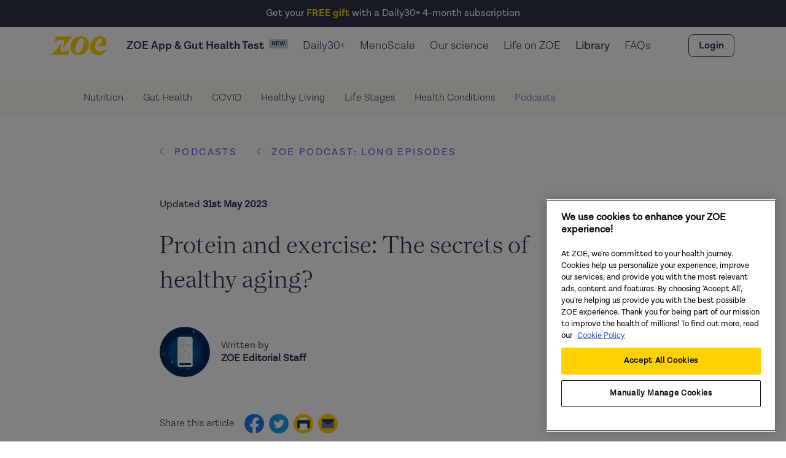

--- FILE ---
content_type: text/html; charset=utf-8
request_url: https://zoe.com/learn/podcast-protein-and-exercise
body_size: 61966
content:
<!DOCTYPE html><html lang="en"><head><meta charSet="utf-8"/><meta name="viewport" content="width=device-width"/><script type="application/ld+json">{
    "@context": "https://schema.org",
    "@type": "Article",
    "mainEntityOfPage": {
      "@type": "WebPage",
      "@id": "/learn/podcast-protein-and-exercise"
    },
    "headline": "ZOE Podcast: Protein, Exercise, and Healthy Aging",
    "image": [
      "https://www.datocms-assets.com/46938/1684941364-pod-transcript-protein-exercise.png?auto=format&crop=focalpoint&fit=crop&fp-x=0.27&fp-y=0.32&h=627&q=75&w=1200"
     ],
    "datePublished": "2023-05-25T09:13:10+01:00",
    "dateModified": "2023-05-31T16:06:45+01:00",
    "author": {"@type": "Person","name": "ZOE Editorial Staff"},
    "publisher": {
      "@type": "Organization",
      "name": "ZOE",
      "logo": {
        "@type": "ImageObject",
        "url": "https://www.datocms-assets.com/46938/1619161895-zoe-logo.svg"
      }
    },
    "description": "In today’s episode, Jonathan and Prof. Ben Wall unpack the latest research on connections between protein consumption and exercise."
  }</script><title>ZOE Podcast: Protein, Exercise, and Healthy Aging</title><meta property="og:title" content="ZOE Podcast: Protein, Exercise, and Healthy Aging"/><meta name="twitter:title" content="ZOE Podcast: Protein, Exercise, and Healthy Aging"/><meta name="description" content="In today’s episode, Jonathan and Prof. Ben Wall unpack the latest research on connections between protein consumption and exercise."/><meta property="og:description" content="In today’s episode, Jonathan and Prof. Ben Wall unpack the latest research on connections between protein consumption and exercise."/><meta name="twitter:description" content="In today’s episode, Jonathan and Prof. Ben Wall unpack the latest research on connections between protein consumption and exercise."/><meta property="og:image" content="https://www.datocms-assets.com/46938/1684941364-pod-transcript-protein-exercise.png?auto=format&amp;crop=focalpoint&amp;fit=crop&amp;fp-x=0.27&amp;fp-y=0.32&amp;h=627&amp;q=75&amp;w=1200"/><meta name="twitter:image" content="https://www.datocms-assets.com/46938/1684941364-pod-transcript-protein-exercise.png?auto=format&amp;crop=focalpoint&amp;fit=crop&amp;fp-x=0.27&amp;fp-y=0.32&amp;h=627&amp;q=75&amp;w=1200"/><link rel="canonical" href="https://zoe.com/learn/podcast-protein-and-exercise"/><meta property="og:url" content="https://zoe.com/learn/podcast-protein-and-exercise"/><meta property="og:type" content="article"/><meta name="next-head-count" content="14"/><script>(function(w,d,s,l,i){w[l]=w[l]||[];w[l].push({'gtm.start':
                  new Date().getTime(),event:'gtm.js'});var f=d.getElementsByTagName(s)[0],
                  j=d.createElement(s),dl=l!='dataLayer'?'&l='+l:'';j.async=true;j.src=
                  'https://www.googletagmanager.com/gtm.js?id='+i+dl;f.parentNode.insertBefore(j,f);
                  })(window,document,'script','zoeDataLayer','GTM-NFJ9482N');</script><link rel="preload" href="//cdn.optimizely.com/js/6549461774630912.js" as="script"/><link rel="preconnect" href="//logx.optimizely.com"/><script id="optimizely-script" type="application/javascript" src="https://cdn.optimizely.com/js/6549461774630912.js"></script><link rel="icon" href="/favicon.png"/><script>
                // Prevents Instagram in-app browser autofill errors from flooding Sentry
                window._AutofillCallbackHandler = window._AutofillCallbackHandler || function(){};
              </script><script type="application/ld+json">{"@context":"https://schema.org","@type":"Organization","name":"ZOE","url":"https://zoe.com","logo":"https://zoe.com/assets/img/ds/zoe-logo-brand.png","sameAs":["https://www.instagram.com/zoe/","https://www.facebook.com/joinzoe1/","https://www.youtube.com/c/ZOE-health","https://play.google.com/store/apps/details?id=com.joinzoe.results&hl=en_US","https://apps.apple.com/gb/app/zoe-personalized-nutrition/id1471632228","https://apps.apple.com/us/app/zoe-health-ai-meal-tracker/id1471632228"]}</script><noscript data-n-css=""></noscript><script defer="" nomodule="" src="/_next/static/chunks/polyfills-42372ed130431b0a.js"></script><script src="/_next/static/chunks/webpack-06c6faa0bbe42d34.js" defer=""></script><script src="/_next/static/chunks/framework-c6ee5607585ef091.js" defer=""></script><script src="/_next/static/chunks/main-d0d0085894ff09f7.js" defer=""></script><script src="/_next/static/chunks/pages/_app-6ad4b86e23c8198f.js" defer=""></script><script src="/_next/static/chunks/75fc9c18-0d33c00b4fa07b1d.js" defer=""></script><script src="/_next/static/chunks/e8ab3f79-667b49db878cc522.js" defer=""></script><script src="/_next/static/chunks/1664-ce7265ca6621a183.js" defer=""></script><script src="/_next/static/chunks/4231-77ef67b1c136edec.js" defer=""></script><script src="/_next/static/chunks/5675-2ad59d884bb7fcef.js" defer=""></script><script src="/_next/static/chunks/7049-3c7039a0e96993b3.js" defer=""></script><script src="/_next/static/chunks/7244-f0dabbe43b9ef50b.js" defer=""></script><script src="/_next/static/chunks/2984-d2b2bafca26a9390.js" defer=""></script><script src="/_next/static/chunks/2331-2d1a81505300a894.js" defer=""></script><script src="/_next/static/chunks/7575-3ea91fe47165ff30.js" defer=""></script><script src="/_next/static/chunks/9831-e75df61e1c2ac7b4.js" defer=""></script><script src="/_next/static/chunks/1378-1015dd18f4711724.js" defer=""></script><script src="/_next/static/chunks/3847-3a3e25f01f662f70.js" defer=""></script><script src="/_next/static/chunks/pages/learn/%5Bslug%5D-5157227d87a581ae.js" defer=""></script><script src="/_next/static/oUtpxT_tg537VV8pVnOWC/_buildManifest.js" defer=""></script><script src="/_next/static/oUtpxT_tg537VV8pVnOWC/_ssgManifest.js" defer=""></script><style data-styled="" data-styled-version="6.1.15">.ftjLjQ{display:flex;flex-direction:row;align-items:center;justify-content:center;}/*!sc*/
.dcNLev{display:flex;flex-direction:row;align-items:center;justify-content:space-between;width:100%;}/*!sc*/
.hyeDrk{display:flex;flex-direction:row;align-items:center;}/*!sc*/
.gBPZec{display:flex;flex-direction:row;}/*!sc*/
.ledBwE{display:flex;flex-direction:row;align-items:center;justify-content:space-between;}/*!sc*/
.FzJel{display:flex;flex-direction:row;align-items:center;gap:var(--grid-12);}/*!sc*/
.huaWVM{display:flex;flex-direction:column;align-items:center;justify-content:center;}/*!sc*/
.ebPUpQ{display:flex;flex-direction:row;gap:var(--grid-12);justify-content:flex-start;}/*!sc*/
.dLEWAx{display:flex;flex-direction:row;align-items:center;justify-content:flex-start;}/*!sc*/
data-styled.g2[id="sc-FEMpB"]{content:"ftjLjQ,dcNLev,hyeDrk,gBPZec,ledBwE,FzJel,huaWVM,ebPUpQ,dLEWAx,"}/*!sc*/
.cwOjKz{flex:none;}/*!sc*/
.cwOjKz.horizontal{width:var(--grid-12);}/*!sc*/
.cwOjKz.vertical{width:100%;height:var(--grid-12);}/*!sc*/
@media (max-width: 768px){.cwOjKz.horizontal{width:var(--grid-0);}.cwOjKz.vertical{width:100%;height:var(--grid-0);}}/*!sc*/
.eAIaER{flex:none;}/*!sc*/
.eAIaER.horizontal{width:var(--grid-32);}/*!sc*/
.eAIaER.vertical{width:100%;height:var(--grid-32);}/*!sc*/
@media (max-width: 1200px){.eAIaER.horizontal{width:var(--grid-12);}.eAIaER.vertical{width:100%;height:var(--grid-12);}}/*!sc*/
.hvkrOs{flex:none;}/*!sc*/
.hvkrOs.horizontal{width:var(--grid-8);}/*!sc*/
.hvkrOs.vertical{width:100%;height:var(--grid-8);}/*!sc*/
.ecGBvp{flex:none;}/*!sc*/
.ecGBvp.horizontal{width:var(--grid-24);}/*!sc*/
.ecGBvp.vertical{width:100%;height:var(--grid-24);}/*!sc*/
@media (max-width: 1200px){.ecGBvp.horizontal{width:var(--grid-12);}.ecGBvp.vertical{width:100%;height:var(--grid-12);}}/*!sc*/
.zIXHE{flex:none;}/*!sc*/
.zIXHE.horizontal{width:var(--grid-16);}/*!sc*/
.zIXHE.vertical{width:100%;height:var(--grid-16);}/*!sc*/
.hTYXkk{flex:none;}/*!sc*/
.hTYXkk.horizontal{width:var(--grid-48);}/*!sc*/
.hTYXkk.vertical{width:100%;height:var(--grid-48);}/*!sc*/
.mIWes{flex:none;}/*!sc*/
.mIWes.horizontal{width:var(--grid-32);}/*!sc*/
.mIWes.vertical{width:100%;height:var(--grid-32);}/*!sc*/
.catQH{flex:none;}/*!sc*/
.catQH.horizontal{width:var(--grid-144);}/*!sc*/
.catQH.vertical{width:100%;height:var(--grid-144);}/*!sc*/
@media (max-width: 768px){.catQH.horizontal{width:var(--grid-96);}.catQH.vertical{width:100%;height:var(--grid-96);}}/*!sc*/
.rbHqt{flex:none;}/*!sc*/
.rbHqt.horizontal{width:var(--grid-0);}/*!sc*/
.rbHqt.vertical{width:100%;height:var(--grid-0);}/*!sc*/
@media (max-width: 1200px){.rbHqt.horizontal{width:var(--grid-72);}.rbHqt.vertical{width:100%;height:var(--grid-72);}}/*!sc*/
.hQCHvo{flex:none;}/*!sc*/
.hQCHvo.horizontal{width:var(--grid-12);}/*!sc*/
.hQCHvo.vertical{width:100%;height:var(--grid-12);}/*!sc*/
.itVEiI{flex:none;}/*!sc*/
.itVEiI.horizontal{width:var(--grid-72);}/*!sc*/
.itVEiI.vertical{width:100%;height:var(--grid-72);}/*!sc*/
.fNVtKz{flex:none;}/*!sc*/
.fNVtKz.horizontal{width:var(--grid-48);}/*!sc*/
.fNVtKz.vertical{width:100%;height:var(--grid-48);}/*!sc*/
@media (max-width: 768px){.fNVtKz.horizontal{width:var(--grid-96);}.fNVtKz.vertical{width:100%;height:var(--grid-96);}}/*!sc*/
.gpmrhh{flex:none;}/*!sc*/
.gpmrhh.horizontal{width:var(--grid-0);}/*!sc*/
.gpmrhh.vertical{width:100%;height:var(--grid-0);}/*!sc*/
@media (max-width: 1200px){.gpmrhh.horizontal{width:var(--grid-48);}.gpmrhh.vertical{width:100%;height:var(--grid-48);}}/*!sc*/
.NlpSz{flex:none;}/*!sc*/
.NlpSz.horizontal{width:var(--grid-0);}/*!sc*/
.NlpSz.vertical{width:100%;height:var(--grid-0);}/*!sc*/
@media (max-width: 768px){.NlpSz.horizontal{width:var(--grid-32);}.NlpSz.vertical{width:100%;height:var(--grid-32);}}/*!sc*/
data-styled.g3[id="sc-gjcoXW"]{content:"cwOjKz,eAIaER,hvkrOs,ecGBvp,zIXHE,hTYXkk,mIWes,catQH,rbHqt,hQCHvo,itVEiI,fNVtKz,gpmrhh,NlpSz,"}/*!sc*/
.ijKOma{font-size:var(--font-size-fluid-paragraph-200);line-height:var(--line-height-fluid-paragraph-200);font-family:var(--font-sans-serif-regular),var(--font-fallback-sans-serif);font-weight:var(--font-sans-serif-regular-weight);color:var(--color-text-primary-inverse);text-align:center;margin:0;}/*!sc*/
.ijKOma b,.ijKOma strong{font-weight:var(--font-sans-serif-semibold-weight);}/*!sc*/
.ijKOma a{font-weight:var(--font-sans-serif-semibold-weight);font-family:var(--font-sans-serif-semibold),var(--font-fallback-sans-serif);text-decoration:none;color:var(--color-text-link-inverse);}/*!sc*/
.ijKOma a :hover{color:var(--color-text-link-inverse);}/*!sc*/
.cMZNEO{font-size:var(--font-size-fluid-paragraph-200);line-height:var(--line-height-fluid-paragraph-200);font-family:var(--font-sans-serif-regular),var(--font-fallback-sans-serif);font-weight:var(--font-sans-serif-regular-weight);color:var(--color-text-primary);text-align:inherit;font-family:var(--font-sans-serif-semibold),var(--font-fallback-sans-serif);font-weight:var(--font-sans-serif-semibold-weight);margin:0;}/*!sc*/
.cMZNEO b,.cMZNEO strong{font-weight:var(--font-sans-serif-semibold-weight);}/*!sc*/
.cMZNEO a{font-weight:var(--font-sans-serif-semibold-weight);font-family:var(--font-sans-serif-semibold),var(--font-fallback-sans-serif);text-decoration:none;color:var(--color-text-link);}/*!sc*/
.cMZNEO a :hover{color:var(--color-text-link-hover);}/*!sc*/
@media (max-width: 768px){.cMZNEO{font-size:var(--font-size-fluid-paragraph-200);line-height:var(--line-height-fluid-paragraph-200);font-family:var(--font-sans-serif-regular),var(--font-fallback-sans-serif);font-weight:var(--font-sans-serif-regular-weight);font-family:var(--font-sans-serif-semibold),var(--font-fallback-sans-serif);font-weight:var(--font-sans-serif-semibold-weight);}.cMZNEO b,.cMZNEO strong{font-weight:var(--font-sans-serif-semibold-weight);}}/*!sc*/
.cHWmvL{font-size:var(--font-size-fluid-paragraph-300);line-height:var(--line-height-fluid-paragraph-300);font-family:var(--font-sans-serif-regular),var(--font-fallback-sans-serif);font-weight:var(--font-sans-serif-regular-weight);color:var(--color-text-primary);text-align:center;font-family:var(--font-sans-serif-semibold),var(--font-fallback-sans-serif);font-weight:var(--font-sans-serif-semibold-weight);margin:0;}/*!sc*/
.cHWmvL b,.cHWmvL strong{font-weight:var(--font-sans-serif-semibold-weight);}/*!sc*/
.cHWmvL a{font-weight:var(--font-sans-serif-semibold-weight);font-family:var(--font-sans-serif-semibold),var(--font-fallback-sans-serif);text-decoration:none;color:var(--color-text-link);}/*!sc*/
.cHWmvL a :hover{color:var(--color-text-link-hover);}/*!sc*/
.Gdjpn{font-size:var(--font-size-fluid-paragraph-300);line-height:var(--line-height-fluid-paragraph-300);font-family:var(--font-sans-serif-regular),var(--font-fallback-sans-serif);font-weight:var(--font-sans-serif-regular-weight);color:var(--color-text-primary);text-align:center;font-family:var(--font-sans-serif-light),var(--font-fallback-sans-serif);font-weight:var(--font-sans-serif-light-weight);margin:0;}/*!sc*/
.Gdjpn b,.Gdjpn strong{font-weight:var(--font-sans-serif-semibold-weight);}/*!sc*/
.Gdjpn a{font-weight:var(--font-sans-serif-semibold-weight);font-family:var(--font-sans-serif-semibold),var(--font-fallback-sans-serif);text-decoration:none;color:var(--color-text-link);}/*!sc*/
.Gdjpn a :hover{color:var(--color-text-link-hover);}/*!sc*/
.daGpST{font-size:var(--font-size-fluid-label-100);line-height:var(--line-height-fluid-label-100);font-family:var(--font-sans-serif-regular),var(--font-fallback-sans-serif);font-weight:var(--font-sans-serif-regular-weight);color:var(--color-text-primary);text-align:inherit;font-family:var(--font-sans-serif-semibold),var(--font-fallback-sans-serif);font-weight:var(--font-sans-serif-semibold-weight);margin:0;}/*!sc*/
.daGpST a{font-weight:var(--font-sans-serif-semibold-weight);font-family:var(--font-sans-serif-semibold),var(--font-fallback-sans-serif);text-decoration:none;color:var(--color-text-link);}/*!sc*/
.daGpST a :hover{color:var(--color-text-link-hover);}/*!sc*/
.jvNhvZ{font-size:var(--font-size-fluid-paragraph-300);line-height:var(--line-height-fluid-paragraph-300);font-family:var(--font-sans-serif-regular),var(--font-fallback-sans-serif);font-weight:var(--font-sans-serif-regular-weight);color:var(--color-text-primary);text-align:inherit;font-family:var(--font-sans-serif-light),var(--font-fallback-sans-serif);font-weight:var(--font-sans-serif-light-weight);margin:0;}/*!sc*/
.jvNhvZ b,.jvNhvZ strong{font-weight:var(--font-sans-serif-semibold-weight);}/*!sc*/
.jvNhvZ a{font-weight:var(--font-sans-serif-semibold-weight);font-family:var(--font-sans-serif-semibold),var(--font-fallback-sans-serif);text-decoration:none;color:var(--color-text-link);}/*!sc*/
.jvNhvZ a :hover{color:var(--color-text-link-hover);}/*!sc*/
.euTuHZ{font-size:var(--font-size-fluid-paragraph-300);line-height:var(--line-height-fluid-paragraph-300);font-family:var(--font-sans-serif-regular),var(--font-fallback-sans-serif);font-weight:var(--font-sans-serif-regular-weight);color:var(--color-text-primary);text-align:inherit;font-family:var(--font-sans-serif-semibold),var(--font-fallback-sans-serif);font-weight:var(--font-sans-serif-semibold-weight);margin:0;}/*!sc*/
.euTuHZ b,.euTuHZ strong{font-weight:var(--font-sans-serif-semibold-weight);}/*!sc*/
.euTuHZ a{font-weight:var(--font-sans-serif-semibold-weight);font-family:var(--font-sans-serif-semibold),var(--font-fallback-sans-serif);text-decoration:none;color:var(--color-text-link);}/*!sc*/
.euTuHZ a :hover{color:var(--color-text-link-hover);}/*!sc*/
.klkbCu{font-size:var(--font-size-fluid-label-100);line-height:var(--line-height-fluid-label-100);font-family:var(--font-sans-serif-regular),var(--font-fallback-sans-serif);font-weight:var(--font-sans-serif-regular-weight);color:var(--color-text-primary-inverse);text-align:inherit;margin:0;}/*!sc*/
.klkbCu a{font-weight:var(--font-sans-serif-semibold-weight);font-family:var(--font-sans-serif-semibold),var(--font-fallback-sans-serif);text-decoration:none;color:var(--color-text-link-inverse);}/*!sc*/
.klkbCu a :hover{color:var(--color-text-link-inverse);}/*!sc*/
.fOUCAs{font-family:var(--font-serif),var(--font-fallback-serif);font-size:var(--font-size-fluid-heading-600);letter-spacing:calc(var(--font-size-fluid-heading-600) * var(--letter-spacing-ratio-heading));line-height:var(--line-height-fluid-heading-600);font-weight:var(--font-serif-weight);color:var(--color-text-primary-inverse);text-align:inherit;margin:0;}/*!sc*/
.fOUCAs em{font-style:normal;font-family:var(--font-serif-italic),var(--font-fallback-serif);font-weight:var(--font-serif-italic-weight);}/*!sc*/
.fOUCAs a{font-weight:var(--font-sans-serif-semibold-weight);font-family:var(--font-sans-serif-semibold),var(--font-fallback-sans-serif);text-decoration:none;color:var(--color-text-link-inverse);}/*!sc*/
.fOUCAs a :hover{color:var(--color-text-link-inverse);}/*!sc*/
.cIpyON{font-size:var(--font-size-fluid-paragraph-200);line-height:var(--line-height-fluid-paragraph-200);font-family:var(--font-sans-serif-regular),var(--font-fallback-sans-serif);font-weight:var(--font-sans-serif-regular-weight);color:var(--color-text-primary);text-align:inherit;font-family:var(--font-sans-serif-semibold),var(--font-fallback-sans-serif);font-weight:var(--font-sans-serif-semibold-weight);margin:0;}/*!sc*/
.cIpyON b,.cIpyON strong{font-weight:var(--font-sans-serif-semibold-weight);}/*!sc*/
.cIpyON a{font-weight:var(--font-sans-serif-semibold-weight);font-family:var(--font-sans-serif-semibold),var(--font-fallback-sans-serif);text-decoration:none;color:var(--color-text-link);}/*!sc*/
.cIpyON a :hover{color:var(--color-text-link-hover);}/*!sc*/
.eoRpBp{font-size:var(--font-size-fluid-label-100);line-height:var(--line-height-fluid-label-100);font-family:var(--font-sans-serif-regular),var(--font-fallback-sans-serif);font-weight:var(--font-sans-serif-regular-weight);color:var(--color-text-primary-inverse);text-align:inherit;font-family:var(--font-sans-serif-light),var(--font-fallback-sans-serif);font-weight:var(--font-sans-serif-light-weight);margin:0;}/*!sc*/
.eoRpBp a{font-weight:var(--font-sans-serif-semibold-weight);font-family:var(--font-sans-serif-semibold),var(--font-fallback-sans-serif);text-decoration:none;color:var(--color-text-link-inverse);}/*!sc*/
.eoRpBp a :hover{color:var(--color-text-link-inverse);}/*!sc*/
.fkQVsJ{font-size:var(--font-size-fluid-label-100);line-height:var(--line-height-fluid-label-100);font-family:var(--font-sans-serif-regular),var(--font-fallback-sans-serif);font-weight:var(--font-sans-serif-regular-weight);color:var(--color-text-primary-inverse);text-align:inherit;font-family:var(--font-sans-serif-regular),var(--font-fallback-sans-serif);font-weight:var(--font-sans-serif-regular-weight);margin:0;}/*!sc*/
.fkQVsJ a{font-weight:var(--font-sans-serif-semibold-weight);font-family:var(--font-sans-serif-semibold),var(--font-fallback-sans-serif);text-decoration:none;color:var(--color-text-link-inverse);}/*!sc*/
.fkQVsJ a :hover{color:var(--color-text-link-inverse);}/*!sc*/
.iLREQF{font-size:var(--font-size-fluid-paragraph-200);line-height:var(--line-height-fluid-paragraph-200);font-family:var(--font-sans-serif-regular),var(--font-fallback-sans-serif);font-weight:var(--font-sans-serif-regular-weight);color:var(--color-text-primary);text-align:inherit;font-family:var(--font-sans-serif-regular),var(--font-fallback-sans-serif);font-weight:var(--font-sans-serif-regular-weight);margin:0;}/*!sc*/
.iLREQF b,.iLREQF strong{font-weight:var(--font-sans-serif-semibold-weight);}/*!sc*/
.iLREQF a{font-weight:var(--font-sans-serif-semibold-weight);font-family:var(--font-sans-serif-semibold),var(--font-fallback-sans-serif);text-decoration:none;color:var(--color-text-link);}/*!sc*/
.iLREQF a :hover{color:var(--color-text-link-hover);}/*!sc*/
.kZWVsz{font-size:var(--font-size-fluid-paragraph-200);line-height:var(--line-height-fluid-paragraph-200);font-family:var(--font-sans-serif-regular),var(--font-fallback-sans-serif);font-weight:var(--font-sans-serif-regular-weight);color:var(--color-text-primary-inverse);text-align:inherit;font-family:var(--font-sans-serif-light),var(--font-fallback-sans-serif);font-weight:var(--font-sans-serif-light-weight);margin:0;}/*!sc*/
.kZWVsz b,.kZWVsz strong{font-weight:var(--font-sans-serif-semibold-weight);}/*!sc*/
.kZWVsz a{font-weight:var(--font-sans-serif-semibold-weight);font-family:var(--font-sans-serif-semibold),var(--font-fallback-sans-serif);text-decoration:none;color:var(--color-text-link-inverse);}/*!sc*/
.kZWVsz a :hover{color:var(--color-text-link-inverse);}/*!sc*/
.bDCikZ{font-size:var(--font-size-fluid-label-100);line-height:var(--line-height-fluid-label-100);font-family:var(--font-sans-serif-regular),var(--font-fallback-sans-serif);font-weight:var(--font-sans-serif-regular-weight);color:var(--color-text-primary-inverse);text-align:inherit;font-family:var(--font-sans-serif-semibold),var(--font-fallback-sans-serif);font-weight:var(--font-sans-serif-semibold-weight);margin:0;}/*!sc*/
.bDCikZ a{font-weight:var(--font-sans-serif-semibold-weight);font-family:var(--font-sans-serif-semibold),var(--font-fallback-sans-serif);text-decoration:none;color:var(--color-text-link-inverse);}/*!sc*/
.bDCikZ a :hover{color:var(--color-text-link-inverse);}/*!sc*/
data-styled.g4[id="sc-dVBluf"]{content:"ijKOma,cMZNEO,cHWmvL,Gdjpn,daGpST,jvNhvZ,euTuHZ,klkbCu,fOUCAs,cIpyON,eoRpBp,fkQVsJ,iLREQF,kZWVsz,bDCikZ,"}/*!sc*/
.gjOVrv{border:none;border-top:1px solid var(--color-divider-primary);margin:0;width:100%;}/*!sc*/
.hKjiDR{border:none;border-top:1px solid var(--color-divider-secondary);margin:0;width:100%;}/*!sc*/
data-styled.g5[id="sc-fLDLck"]{content:"gjOVrv,hKjiDR,"}/*!sc*/
.MsOBD{border-radius:50%;display:flex;justify-content:center;align-items:center;height:24px;width:24px;max-height:24px;max-width:24px;}/*!sc*/
.iTyEKP{border-radius:50%;display:flex;justify-content:center;align-items:center;height:12px;width:12px;max-height:12px;max-width:12px;}/*!sc*/
data-styled.g7[id="sc-jbAkgO"]{content:"MsOBD,iTyEKP,"}/*!sc*/
.eWMTBo{background-color:var(--color-surface-navy-bold);padding:var(--grid-4) var(--grid-8);border-radius:var(--radius-8);display:inline-flex;}/*!sc*/
data-styled.g13[id="sc-jUkaYT"]{content:"eWMTBo,"}/*!sc*/
.gtepxE{border:0;border-radius:var(--radius-8);display:inline-flex;font-family:var(--font-sans-serif-regular);justify-content:center;align-items:center;transition:background-color 0.1s ease-in-out;}/*!sc*/
.gtepxE:focus-visible{outline:0px;}/*!sc*/
.gtepxE[data-hovered]{cursor:pointer;}/*!sc*/
.gtepxE[data-disabled]{opacity:0.5;}/*!sc*/
.gtepxE.primary{background-color:var(--color-surface-button-primary);color:var(--color-text-button-primary);}/*!sc*/
.gtepxE.primary[data-hovered]{background-color:var(--color-surface-button-primary-hover);color:var(--color-text-button-primary-hover);}/*!sc*/
.gtepxE.primary[data-hovered] span,.gtepxE.primary[data-hovered] p{color:var(--color-text-button-primary-hover);}/*!sc*/
.gtepxE.primary.inverse{background-color:var(--color-surface-button-primary-inverse);color:var(--color-text-button-primary-inverse);}/*!sc*/
.gtepxE.primary.inverse[data-hovered]{background-color:var(--color-surface-button-primary-inverse-hover);color:var(--color-text-button-primary-inverse-hover);}/*!sc*/
.gtepxE.primary.inverse[data-hovered] span,.gtepxE.primary.inverse[data-hovered] p{color:var(--color-text-button-primary-inverse-hover);}/*!sc*/
.gtepxE.primary.neutral{background-color:var(--color-surface-button-primary-neutral);color:var(--color-text-button-primary-neutral);}/*!sc*/
.gtepxE.primary.neutral[data-hovered]{background-color:var(--color-surface-button-primary-neutral-hover);color:var(--color-text-button-primary-neutral-hover);}/*!sc*/
.gtepxE.primary.neutral[data-hovered] span,.gtepxE.primary.neutral[data-hovered] p{color:var(--color-text-button-primary-neutral-hover);}/*!sc*/
.gtepxE.secondary{background-color:var(--color-surface-button-secondary);border:var(--border-width-button-secondary) solid var(--color-border-button-secondary);color:var(--color-text-button-secondary);}/*!sc*/
.gtepxE.secondary[data-hovered]{background-color:var(--color-surface-button-secondary-hover);border:var(--border-width-button-secondary-hover) solid var(--color-surface-button-secondary-hover);color:var(--color-text-button-secondary-hover);}/*!sc*/
.gtepxE.secondary[data-hovered] span,.gtepxE.secondary[data-hovered] p{color:var(--color-text-button-secondary-hover);}/*!sc*/
.gtepxE.secondary.inverse{background-color:var(--color-surface-button-secondary-inverse);border:var(--border-width-button-secondary) solid var(--color-border-button-secondary-inverse);color:var(--color-text-button-secondary-inverse);}/*!sc*/
.gtepxE.secondary.inverse[data-hovered]{background-color:var(--color-surface-button-secondary-inverse-hover);border:var(--border-width-button-secondary-hover) solid var(--color-surface-button-secondary-inverse-hover);color:var(--color-text-button-secondary-inverse-hover);}/*!sc*/
.gtepxE.secondary.inverse[data-hovered] span,.gtepxE.secondary.inverse[data-hovered] p{color:var(--color-text-button-secondary-inverse-hover);}/*!sc*/
.gtepxE.tertiary{background-color:var(--transparent);border-radius:0;color:var(--color-text-button-tertiary);}/*!sc*/
.gtepxE.tertiary[data-hovered]{color:var(--color-text-button-tertiary-hover);}/*!sc*/
.gtepxE.tertiary[data-hovered] span,.gtepxE.tertiary[data-hovered] p{color:var(--color-text-button-tertiary-hover);}/*!sc*/
.gtepxE.tertiary.large,.gtepxE.tertiary.small{padding:0;}/*!sc*/
.gtepxE.large{font-size:var(--font-size-button-large);line-height:var(--line-height-button-large);padding:var(--padding-button-large-y) var(--padding-button-large-x);}/*!sc*/
.gtepxE.small{font-size:var(--font-size-button-small);line-height:var(--line-height-button-small);padding:var(--padding-button-small-y) var(--padding-button-small-x);}/*!sc*/
.gtepxE.full{width:100%;}/*!sc*/
.gtepxE.rounded{border-radius:var(--radius-full);}/*!sc*/
data-styled.g14[id="sc-deSjom"]{content:"gtepxE,"}/*!sc*/
@font-face{font-family:'LotaGrotesqueAlt1';src:url('https://zoe.com/fonts/LotaGrotesqueAlt1Light/font.woff2') format('woff2'),url('https://zoe.com/fonts/LotaGrotesqueAlt1Light/font.woff') format('woff');font-weight:300;}/*!sc*/
@font-face{font-family:'LotaGrotesqueAlt1-Light';src:url('https://zoe.com/fonts/LotaGrotesqueAlt1Light/font.woff2') format('woff2'),url('https://zoe.com/fonts/LotaGrotesqueAlt1Light/font.woff') format('woff');font-weight:300;}/*!sc*/
@font-face{font-family:'LotaGrotesqueAlt1';src:url('https://zoe.com/fonts/LotaGrotesqueAlt1Regular/font.woff2') format('woff2'),url('https://zoe.com/fonts/LotaGrotesqueAlt1Regular/font.woff') format('woff');font-weight:400;}/*!sc*/
@font-face{font-family:'LotaGrotesqueAlt1-regular';src:url('https://zoe.com/fonts/LotaGrotesqueAlt1Regular/font.woff2') format('woff2'),url('https://zoe.com/fonts/LotaGrotesqueAlt1Regular/font.woff') format('woff');font-weight:400;}/*!sc*/
@font-face{font-family:'LotaGrotesqueAlt1-SemiBold';src:url('https://zoe.com/fonts/LotaGrotesqueAlt1SemiBold/font.woff2') format('woff2'),url('https://zoe.com/fonts/LotaGrotesqueAlt1SemiBold/font.woff') format('woff');font-weight:400;}/*!sc*/
@font-face{font-family:'Nantes';src:url('https://zoe.com/fonts/Nantes_Web_Book/NantesWeb-Book.woff2') format('woff2'),url('https://zoe.com/fonts/Nantes_Web_Book/NantesWeb-Book.woff') format('woff');font-weight:300;font-style:normal;font-display:block;}/*!sc*/
@font-face{font-family:'Nantes-Italic';src:url('https://zoe.com/fonts/Nantes_Web_BookItalic/NantesWeb-BookItalic.woff2') format('woff2'),url('https://zoe.com/fonts/Nantes_Web_BookItalic/NantesWeb-BookItalic.woff') format('woff');font-weight:300;}/*!sc*/
html{line-height:1.15;-webkit-text-size-adjust:100%;}/*!sc*/
body{margin:0;}/*!sc*/
main{display:block;}/*!sc*/
h1{font-size:2em;margin:0.67em 0;}/*!sc*/
hr{box-sizing:content-box;height:0;overflow:visible;}/*!sc*/
pre{font-family:monospace,monospace;font-size:1em;}/*!sc*/
a{background-color:transparent;}/*!sc*/
abbr[title]{border-bottom:none;text-decoration:underline;text-decoration:underline dotted;}/*!sc*/
b,strong{font-weight:bolder;}/*!sc*/
code,kbd,samp{font-family:monospace,monospace;font-size:1em;}/*!sc*/
small{font-size:80%;}/*!sc*/
sub,sup{font-size:75%;line-height:0;position:relative;vertical-align:baseline;}/*!sc*/
sub{bottom:-0.25em;}/*!sc*/
sup{top:-0.5em;}/*!sc*/
img{border-style:none;}/*!sc*/
button,input,optgroup,select,textarea{font-family:inherit;font-size:100%;line-height:1.15;margin:0;}/*!sc*/
button,input{overflow:visible;}/*!sc*/
button,select{text-transform:none;}/*!sc*/
button,[type="button"],[type="reset"],[type="submit"]{-webkit-appearance:button;}/*!sc*/
button::-moz-focus-inner,[type="button"]::-moz-focus-inner,[type="reset"]::-moz-focus-inner,[type="submit"]::-moz-focus-inner{border-style:none;padding:0;}/*!sc*/
button:-moz-focusring,[type="button"]:-moz-focusring,[type="reset"]:-moz-focusring,[type="submit"]:-moz-focusring{outline:1px dotted ButtonText;}/*!sc*/
fieldset{padding:0.35em 0.75em 0.625em;}/*!sc*/
legend{box-sizing:border-box;color:inherit;display:table;max-width:100%;padding:0;white-space:normal;}/*!sc*/
progress{vertical-align:baseline;}/*!sc*/
textarea{overflow:auto;}/*!sc*/
[type="checkbox"],[type="radio"]{box-sizing:border-box;padding:0;}/*!sc*/
[type="number"]::-webkit-inner-spin-button,[type="number"]::-webkit-outer-spin-button{height:auto;}/*!sc*/
[type="search"]{-webkit-appearance:textfield;outline-offset:-2px;}/*!sc*/
[type="search"]::-webkit-search-decoration{-webkit-appearance:none;}/*!sc*/
::-webkit-file-upload-button{-webkit-appearance:button;font:inherit;}/*!sc*/
details{display:block;}/*!sc*/
summary{display:list-item;}/*!sc*/
template{display:none;}/*!sc*/
[hidden]{display:none;}/*!sc*/
*{box-sizing:border-box;}/*!sc*/
*,html,body{-webkit-font-smoothing:antialiased;-moz-osx-font-smoothing:grayscale;}/*!sc*/
html{-webkit-text-size-adjust:100%;--font-fallback-sans-serif:'sans-serif';--font-fallback-serif:'serif';--font-serif:'Nantes';--font-serif-weight:300;--font-serif-italic:'Nantes-Italic';--font-serif-italic-weight:300;--font-sans-serif-light:'LotaGrotesqueAlt1-Light';--font-sans-serif-light-weight:300;--font-sans-serif-regular:'LotaGrotesqueAlt1-Regular';--font-sans-serif-regular-weight:400;--font-sans-serif-semibold:'LotaGrotesqueAlt1-SemiBold';--font-sans-serif-semibold-weight:400;--font-size-14:0.875rem;--font-size-16:1rem;--font-size-18:1.125rem;--font-size-20:1.25rem;--font-size-22:1.375rem;--font-size-24:1.5rem;--font-size-30:1.875rem;--font-size-32:2rem;--font-size-34:2.125rem;--font-size-36:2.25rem;--font-size-40:2.5rem;--font-size-44:2.75rem;--font-size-46:2.875rem;--font-size-56:3.5rem;--font-size-72:4.5rem;--font-size-100:6.25rem;--line-height-22:1.375rem;--line-height-24:1.5rem;--line-height-28:1.75rem;--line-height-30:1.875rem;--line-height-32:2;--letter-spacing-ratio-heading:-0.02;--letter-spacing-ratio-eyebrow:0.05;--line-height-ratio-heading:1.05;--line-height-ratio-paragraph:1.2;--font-size-fluid-label-100:var(--font-size-14);--line-height-fluid-label-100:calc(var(--font-size-14) * var(--line-height-ratio-paragraph));--font-size-fluid-paragraph-200:var(--font-size-16);--line-height-fluid-paragraph-200:calc(var(--font-size-fluid-paragraph-200) * var(--line-height-ratio-paragraph));--font-size-fluid-paragraph-300:var(--font-size-18);--line-height-fluid-paragraph-300:calc(var(--font-size-fluid-paragraph-300) * var(--line-height-ratio-paragraph));--font-size-fluid-paragraph-400:var(--font-size-20);--line-height-fluid-paragraph-400:calc(var(--font-size-fluid-paragraph-400) * var(--line-height-ratio-paragraph));--font-size-fluid-heading-500:var(--font-size-24);--line-height-fluid-heading-500:calc(var(--font-size-fluid-heading-500) * var(--line-height-ratio-heading));--line-height-fluid-heading-500-alt:var(
    --line-height-30
  );--font-size-fluid-heading-600:var(--font-size-30);--line-height-fluid-heading-600:calc(var(--font-size-fluid-heading-600) * var(--line-height-ratio-heading));--font-size-fluid-heading-700:var(--font-size-36);--line-height-fluid-heading-700:calc(var(--font-size-fluid-heading-700) * var(--line-height-ratio-heading));--font-size-fluid-heading-800:var(--font-size-40);--line-height-fluid-heading-800:calc(var(--font-size-fluid-heading-800) * var(--line-height-ratio-heading));--font-size-fluid-heading-900:var(--font-size-46);--line-height-fluid-heading-900:calc(var(--font-size-fluid-heading-900) * var(--line-height-ratio-heading));--font-size-fluid-display-1000:var(--font-size-72);--line-height-fluid-display-1000:calc(var(--font-size-fluid-display-1000) * var(--line-height-ratio-heading));--font-size-fluid-display-1100:var(--font-size-100);--line-height-fluid-display-1100:calc(var(--font-size-fluid-display-1100) * var(--line-height-ratio-heading));--aubergine-bold:hsla(336, 30%, 25%, 1);--blue-300:hsla(229, 12%, 34%, 1);--blue-400:hsla(228, 22%, 23%, 1);--blue-400-70:hsla(228, 22%, 23%, 0.7);--blue-400-15:hsla(228, 22%, 23%, 0.15);--blue-500:hsla(228, 22%, 18%, 1);--cream-100:hsla(36, 33%, 97%, 1);--dark-neutral-700:hsla(195, 2%, 44%, 1);--indigo-400:hsla(241, 55%, 57%, 1);--indigo-500:hsla(241, 61%, 47%, 1);--light-neutral-100:hsla(0, 0%, 100%, 1);--light-neutral-200:hsla(0, 0%, 97%, 1);--light-neutral-400:hsla(0, 0%, 89%, 1);--red-100:hsla(11, 65%, 90%, 1);--red-400:hsla(10, 68%, 44%, 1);--score-excellent:hsla(67, 98%, 34%, 1);--teal-100:hsla(170, 27%, 96%, 1);--transparent:transparent;--yellow-400:hsla(49, 100%, 50%, 1);--yellow-500:hsla(44, 77%, 58%, 1);--green-400:hsla(139, 47%, 34%, 1);--white:hsla(0, 0%, 100%, 1);--lime-500:hsla(81, 32%, 74%, 1);--color-text-primary:var(--blue-400);--color-text-primary-inverse:var(--light-neutral-100);--color-text-secondary:var(--blue-300);--color-text-secondary-inverse:var(--light-neutral-400);--color-text-placeholder:var(--dark-neutral-700);--color-text-error:var(--red-400);--color-text-link:var(--indigo-400);--color-text-link-hover:var(--indigo-500);--color-text-link-inverse:var(--light-neutral-100);--color-text-link-inverse-hover:var(--light-neutral-200);--color-text-link-navigation-bold:var(--blue-400);--color-text-link-navigation-bold-hover:var(--indigo-500);--color-surface-neutral:var(--light-neutral-100);--color-surface-neutral-disabled:var(--light-neutral-200);--color-surface-yellow-bold:var(--yellow-400);--color-surface-navy-bold:var(--blue-400);--color-surface-aubergine-bold:hsla(336, 30%, 25%, 1);--color-surface-teal-bold:hsla(180, 19%, 22%, 1);--color-surface-white:var(--white);--color-surface-error:var(--red-100);--color-surface-cream-subtle:hsla(53, 36%, 96%, 1);--color-surface-cream-bold:hsla(53, 43%, 89%, 1);--color-surface-yellow-subtle:hsla(49, 100%, 86%, 1);--color-surface-navy-subtle:hsla(229, 52%, 96%, 1);--color-surface-aubergine-subtle:hsla(353, 31%, 94%, 1);--color-surface-teal-subtle:hsla(165, 31%, 95%, 1);--color-surface-teal-medium:hsla(162, 30%, 83%, 1);--color-surface-blanket:var(--blue-400-70);--color-surface-label-green:var(--score-excellent);--color-border:var(--light-neutral-400);--color-border-default:var(--light-neutral-400);--color-border-secondary:var(--blue-400);--color-border-inverse:var(--light-neutral-100);--color-border-teal:hsla(180, 19%, 22%, 0.1);--color-border-disabled:var(--light-neutral-200);--color-border-focused:var(--indigo-400);--color-border-focused-alt:var(--yellow-400);--color-border-error:var(--red-400);--color-border-blue-subtle:var(--blue-400-15);--color-icon-primary:var(--blue-400);--color-icon-border:var(--blue-400);--color-icon-secondary:var(--dark-neutral-700);--color-icon-inverse:var(--light-neutral-100);--color-icon-success:var(--green-400);--color-icon-error:var(--red-400);--color-icon-brand:var(--yellow-400);--color-icon-lime:var(--lime-500);--color-icon-link:var(--indigo-400);--color-icon-hover:var(--indigo-500);--color-divider-primary:var(--light-neutral-400);--color-divider-secondary:hsla(0, 0%, 89%, 0.25);--color-divider-tertiary:var(--color-border-blue-subtle);--color-divider-brand:var(--color-surface-yellow-bold);--colour-text-primary:var(--blue-400);--colour-text-primary-inverse:var(--light-neutral-100);--colour-text-secondary:var(--blue-300);--colour-text-secondary-inverse:var(--light-neutral-400);--colour-text-placeholder:var(--dark-neutral-700);--colour-text-error:var(--red-400);--colour-text-link:var(--indigo-400);--colour-text-link-hover:var(--indigo-500);--colour-text-link-inverse:var(--light-neutral-100);--colour-text-link-inverse-hover:var(--light-neutral-200);--colour-text-link-navigation-bold:var(--blue-400);--colour-text-link-navigation-bold-hover:var(--indigo-500);--colour-surface-neutral:var(--light-neutral-100);--colour-surface-neutral-disabled:var(--light-neutral-200);--colour-surface-yellow-bold:var(--yellow-400);--colour-surface-navy-bold:var(--blue-400);--colour-surface-aubergine-bold:hsla(336, 30%, 25%, 1);--colour-surface-teal-bold:hsla(180, 19%, 22%, 1);--colour-surface-white:var(--white);--colour-surface-error:var(--red-100);--colour-surface-cream-subtle:hsla(53, 36%, 96%, 1);--colour-surface-cream-bold:hsla(53, 43%, 89%, 1);--colour-surface-yellow-subtle:hsla(49, 100%, 86%, 1);--colour-surface-navy-subtle:hsla(229, 52%, 96%, 1);--colour-surface-aubergine-subtle:hsla(353, 31%, 94%, 1);--colour-surface-teal-subtle:hsla(165, 31%, 95%, 1);--colour-surface-teal-medium:hsla(162, 30%, 83%, 1);--colour-surface-blanket:var(--blue-400-70);--colour-surface-label-green:var(--score-excellent);--colour-border:var(--light-neutral-400);--colour-border-secondary:var(--blue-400);--colour-border-inverse:var(--light-neutral-100);--colour-border-teal:hsla(180, 19%, 22%, 0.1);--colour-border-disabled:var(--light-neutral-200);--colour-border-focused:var(--indigo-400);--colour-border-error:var(--red-400);--colour-border-blue-subtle:var(--blue-400-15);--colour-icon-primary:var(--blue-400);--colour-icon-border:var(--blue-400);--colour-icon-secondary:var(--dark-neutral-700);--colour-icon-inverse:var(--light-neutral-100);--colour-icon-success:var(--green-400);--colour-icon-error:var(--red-400);--colour-icon-brand:var(--yellow-400);--colour-icon-lime:var(--lime-500);--colour-icon-link:var(--indigo-400);--colour-icon-hover:var(--indigo-500);--colour-divider-primary:var(--light-neutral-400);--colour-divider-secondary:hsla(0, 0%, 89%, 0.25);--colour-divider-tertiary:var(--color-border-blue-subtle);--colour-divider-brand:var(--color-surface-yellow-bold);--grid-2:0.125rem;--grid-4:0.25rem;--grid-8:0.5rem;--grid-12:0.75rem;--grid-16:1rem;--grid-24:1.5rem;--grid-32:2rem;--grid-40:2.5rem;--grid-48:3rem;--grid-72:4.5rem;--grid-96:6rem;--grid-128:8rem;--grid-144:9rem;--radius-4:4px;--radius-8:8px;--radius-12:12px;--radius-16:16px;--radius-24:24px;--radius-full:1000px;--color-surface-input:var(--color-surface-neutral);--color-surface-input-disabled:var(--color-surface-neutral-disabled);--color-text-input:var(--blue-400);--color-text-input-placeholder:var(--color-text-placeholder);--color-border-input:var(--color-border);--color-border-input-focus:var(--color-border-focused);--font-size-input:var(--font-size-16);--line-height-input:var(--line-height-28);--padding-input-y:var(--grid-12);--padding-input-x:var(--grid-16);--font-size-button-large:var(--font-size-16);--line-height-button-large:var(--line-height-28);--padding-button-large-y:var(--grid-16);--padding-button-large-x:var(--grid-32);--border-width-button-secondary:1px;--border-width-button-secondary-hover:1px;--font-size-button-small:var(--font-size-14);--line-height-button-small:var(--line-height-22);--padding-button-small-y:var(--grid-8);--padding-button-small-x:var(--grid-16);--color-surface-button-primary:var(--color-surface-yellow-bold);--color-surface-button-primary-hover:var(--yellow-500);--color-text-button-primary:var(--color-text-primary);--color-text-button-primary-hover:var(--color-text-primary);--color-surface-button-primary-inverse:var(--color-surface-navy-bold);--color-surface-button-primary-inverse-hover:var(--blue-500);--color-text-button-primary-inverse:var(--color-text-primary-inverse);--color-text-button-primary-inverse-hover:var(--color-text-primary-inverse);--color-surface-button-primary-neutral:var(--color-surface-neutral);--color-surface-button-primary-neutral-hover:var(--color-surface-neutral-disabled);--color-text-button-primary-neutral:var(--color-text-primary);--color-text-button-primary-neutral-hover:var(--color-text-primary);--color-border-button-secondary:var(--color-text-primary);--color-surface-button-secondary:var(--transparent);--color-surface-button-secondary-hover:var(--color-surface-navy-bold);--color-text-button-secondary:var(--color-text-primary);--color-text-button-secondary-hover:var(--color-text-primary-inverse);--color-border-button-secondary-inverse:var(--color-border-inverse);--color-surface-button-secondary-inverse:var(--transparent);--color-surface-button-secondary-inverse-hover:var(--color-surface-yellow-bold);--color-text-button-secondary-inverse:var(--color-text-primary-inverse);--color-text-button-secondary-inverse-hover:var(--color-text-primary);--color-text-button-tertiary:var(--color-text-link);--color-text-button-tertiary-hover:var(--color-text-link-hover);font-size:var(--font-size-16);line-height:var(--font-size-16) * var(--line-height-ratio-paragraph);}/*!sc*/
@media screen and (max-width:768px){html{--font-size-fluid-heading-500:var(--font-size-20);--font-size-fluid-heading-600:var(--font-size-24);--font-size-fluid-heading-700:var(--font-size-32);--font-size-fluid-heading-800:var(--font-size-34);--font-size-fluid-heading-900:var(--font-size-44);--font-size-fluid-display-1000:var(--font-size-56);--font-size-fluid-display-1100:var(--font-size-56);}}/*!sc*/
.visually-hidden{position:absolute;width:1px;height:1px;margin:-1px;padding:0;overflow:hidden;clip:rect(0,0,0,0);border:0;white-space:nowrap;}/*!sc*/
body{margin:0;background:var(--color-surface-neutral);color:var(--color-text-primary);transition:all 0.3s ease;font-family:var(--font-sans-serif-regular);font-weight:var(--font-sans-serif-regular-weight);}/*!sc*/
img{max-width:100%;height:auto;display:block;}/*!sc*/
a{text-decoration:none;color:var(--color-text-link);}/*!sc*/
a:hover{color:var(--color-text-link-hover);}/*!sc*/
h1,h2,h3,h4,h5,h6{font-weight:var(--font-sans-serif-regular-weight);}/*!sc*/
h1{font-size:var(--font-size-40);line-height:var(--font-size-40) * var(--line-height-ratio-heading);letter-spacing:var(--font-size-40) * var(--letter-spacing-ratio-heading);}/*!sc*/
h2{font-size:var(--font-size-30);line-height:var(--font-size-30) * var(--line-height-ratio-heading);}/*!sc*/
h3{font-size:var(--font-size-24);line-height:var(--font-size-24) * var(--line-height-ratio-heading);}/*!sc*/
h4{font-size:var(--font-size-20);line-height:var(--font-size-20) * var(--line-height-ratio-heading);}/*!sc*/
h5{font-size:var(--font-size-18);line-height:var(--font-size-18) * var(--line-height-ratio-heading);}/*!sc*/
p{font-size:var(--font-size-20);line-height:var(--font-size-20) * var(--line-height-ratio-paragraph);}/*!sc*/
p.small{font-size:var(--font-size-16);line-height:var(--font-size-16) * var(--line-height-ratio-paragraph);}/*!sc*/
p.secondary{color:var(--color-text-secondary);}/*!sc*/
hr{display:block;height:1px;border:0;border-top:1px solid var(-color-divider-primary);margin:1em 0;padding:0;}/*!sc*/
form div.error{color:var(--color-text-error);font-size:var(--font-size-16);line-height:var(--font-size-16) * var(--line-height-ratio-paragraph);margin-top:var(--grid-8);}/*!sc*/
@media screen and (max-width:768px){h1{font-size:var(--font-size-24);line-height:var(--font-size-24) * var(--line-height-ratio-heading);letter-spacing:var(--font-size-24) * var(--letter-spacing-ratio-heading);}h2{font-size:var(--font-size-20);line-height:var(--font-size-20) * var(--line-height-ratio-heading);}h3{font-size:var(--font-size-18);line-height:var(--font-size-18) * var(--line-height-ratio-heading);}h4{font-size:var(--font-size-18);line-height:var(--font-size-18) * var(--line-height-ratio-heading);}}/*!sc*/
.checkout-v2 .StripeElement{background-color:var(--color-surface-neutral);}/*!sc*/
.StripeElement{padding:20px 14px;border:1px solid #E2DFDB;background-color:#FAF8F5;font-size:16px;line-height:24px;font-family:LotaGrotesqueAlt1-Light,sans-serif;padding:16px 12px;background-color:#FAF8F5;border-radius:8px;color:#2D3246;}/*!sc*/
.StripeElement .ElementsApp,.StripeElement .ElementsApp .InputElement{background-color:transparent;}/*!sc*/
.StripeElement .ElementsApp input,.StripeElement .ElementsApp .InputElement input{background-color:transparent;}/*!sc*/
.StripeElement .ElementsApp::placeholder,.StripeElement .ElementsApp .InputElement::placeholder{background-color:transparent;}/*!sc*/
data-styled.g62[id="sc-global-foPQHS1"]{content:"sc-global-foPQHS1,"}/*!sc*/
@media screen and (max-width: 768px){.dIQDK{display:none;}}/*!sc*/
data-styled.g63[id="sc-a09c0fd4-0"]{content:"dIQDK,"}/*!sc*/
.frZJNf{width:100%;max-width:1008px;margin:0 auto;padding:0 24px;}/*!sc*/
@media screen and (max-width:960px){.frZJNf{padding:0 20px;}}/*!sc*/
.hiWPhz{width:100%;max-width:1008px;margin:0 auto;padding:0 24px;max-width:1298px;}/*!sc*/
@media screen and (max-width:960px){.hiWPhz{padding:0 20px;padding:0;}}/*!sc*/
.hiOXtH{width:100%;max-width:1008px;margin:0 auto;padding:0 24px;max-width:684px;}/*!sc*/
@media screen and (max-width:960px){.hiOXtH{padding:0 20px;}}/*!sc*/
data-styled.g64[id="sc-e151336e-0"]{content:"frZJNf,hiWPhz,hiOXtH,"}/*!sc*/
.fwQzdR{background-color:var(--color-surface-aubergine-bold);}/*!sc*/
@media (max-width: 768px){.fwQzdR{background-color:var(--color-surface-aubergine-bold);}}/*!sc*/
data-styled.g69[id="sc-8e9cf36-0"]{content:"fwQzdR,"}/*!sc*/
.gClbtm{display:flex;flex-wrap:wrap;overflow:hidden;margin:0 var(--grid-16);background-color:var(--color-surface-neutral);max-width:1536px;width:100%;}/*!sc*/
@media (min-width:768px){.gClbtm{margin:0 var(--grid-32);}}/*!sc*/
@media (min-width:1200px){.gClbtm{margin:0 var(--grid-72);}}/*!sc*/
@media (max-width: 768px){.gClbtm{background-color:var(--color-surface-neutral);}}/*!sc*/
.bNSmeO{display:flex;flex-wrap:wrap;overflow:hidden;margin:0 var(--grid-16);background-color:var(--color-surface-aubergine-bold);max-width:1536px;width:100%;}/*!sc*/
@media (min-width:768px){.bNSmeO{margin:0 var(--grid-32);}}/*!sc*/
@media (min-width:1200px){.bNSmeO{margin:0 var(--grid-72);}}/*!sc*/
@media (max-width: 768px){.bNSmeO{background-color:var(--color-surface-aubergine-bold);}}/*!sc*/
data-styled.g70[id="sc-8e9cf36-1"]{content:"gClbtm,bNSmeO,"}/*!sc*/
.kgvsAQ{width:100%;margin-left:0;order:1;padding:0;background-color:var(--color-surface-undefined);text-align:left;}/*!sc*/
@media (min-width:375px){.kgvsAQ{width:100%;margin-left:0;order:1;padding:0;}}/*!sc*/
@media (min-width:768px){.kgvsAQ{width:100%;margin-left:0;order:1;padding:0;}}/*!sc*/
@media (min-width:1200px){.kgvsAQ{width:100%;margin-left:0;order:initial;padding:0;}}/*!sc*/
@media (min-width:1536px){.kgvsAQ{width:100%;margin-left:0;order:initial;padding:0;}}/*!sc*/
.ktXZcm{width:100%;margin-left:0;order:3;padding:0;background-color:var(--color-surface-undefined);text-align:left;}/*!sc*/
@media (min-width:375px){.ktXZcm{width:100%;margin-left:0;order:3;padding:0;}}/*!sc*/
@media (min-width:768px){.ktXZcm{width:50%;margin-left:0;order:3;padding:0;}}/*!sc*/
@media (min-width:1200px){.ktXZcm{width:25%;margin-left:0;order:initial;padding:0;}}/*!sc*/
@media (min-width:1536px){.ktXZcm{width:25%;margin-left:0;order:initial;padding:0;}}/*!sc*/
.bdxWir{width:100%;margin-left:0;order:2;padding:0;background-color:var(--color-surface-undefined);text-align:left;}/*!sc*/
@media (min-width:375px){.bdxWir{width:100%;margin-left:0;order:2;padding:0;}}/*!sc*/
@media (min-width:768px){.bdxWir{width:100%;margin-left:0;order:2;padding:0;}}/*!sc*/
@media (min-width:1200px){.bdxWir{width:66.66666666666666%;margin-left:8.333333333333332%;order:initial;padding:0;}}/*!sc*/
@media (min-width:1536px){.bdxWir{width:66.66666666666666%;margin-left:8.333333333333332%;order:initial;padding:0;}}/*!sc*/
.iTdFdR{width:100%;margin-left:0;order:4;padding:0;background-color:var(--color-surface-undefined);text-align:left;}/*!sc*/
@media (min-width:375px){.iTdFdR{width:100%;margin-left:0;order:4;padding:0;}}/*!sc*/
@media (min-width:768px){.iTdFdR{width:100%;margin-left:0;order:4;padding:0;}}/*!sc*/
@media (min-width:1200px){.iTdFdR{width:100%;margin-left:0;order:initial;padding:0;}}/*!sc*/
@media (min-width:1536px){.iTdFdR{width:100%;margin-left:0;order:initial;padding:0;}}/*!sc*/
.goZoYv{width:100%;margin-left:0;order:initial;padding:0;background-color:var(--color-surface-undefined);text-align:left;}/*!sc*/
@media (min-width:375px){.goZoYv{width:100%;margin-left:0;order:initial;padding:0;}}/*!sc*/
@media (min-width:768px){.goZoYv{width:100%;margin-left:0;order:initial;padding:0;}}/*!sc*/
@media (min-width:1200px){.goZoYv{width:16.666666666666664%;margin-left:0;order:initial;padding:0;}}/*!sc*/
@media (min-width:1536px){.goZoYv{width:16.666666666666664%;margin-left:0;order:initial;padding:0;}}/*!sc*/
.kGSyWP{width:100%;margin-left:0;order:initial;padding:0;background-color:var(--color-surface-undefined);text-align:left;}/*!sc*/
@media (min-width:375px){.kGSyWP{width:100%;margin-left:0;order:initial;padding:0;}}/*!sc*/
@media (min-width:768px){.kGSyWP{width:50%;margin-left:0;order:initial;padding:0;}}/*!sc*/
@media (min-width:1200px){.kGSyWP{width:16.666666666666664%;margin-left:16.666666666666664%;order:initial;padding:0;}}/*!sc*/
@media (min-width:1536px){.kGSyWP{width:16.666666666666664%;margin-left:16.666666666666664%;order:initial;padding:0;}}/*!sc*/
.klLwgr{width:100%;margin-left:0;order:initial;padding:0;background-color:var(--color-surface-undefined);text-align:left;}/*!sc*/
@media (min-width:375px){.klLwgr{width:100%;margin-left:0;order:initial;padding:0;}}/*!sc*/
@media (min-width:768px){.klLwgr{width:50%;margin-left:0;order:initial;padding:0;}}/*!sc*/
@media (min-width:1200px){.klLwgr{width:25%;margin-left:0;order:initial;padding:0;}}/*!sc*/
@media (min-width:1536px){.klLwgr{width:25%;margin-left:0;order:initial;padding:0;}}/*!sc*/
.fMmTmP{width:100%;margin-left:0;order:initial;padding:0;background-color:var(--color-surface-undefined);text-align:left;}/*!sc*/
@media (min-width:375px){.fMmTmP{width:100%;margin-left:0;order:initial;padding:0;}}/*!sc*/
@media (min-width:768px){.fMmTmP{width:50%;margin-left:0;order:initial;padding:0;}}/*!sc*/
@media (min-width:1200px){.fMmTmP{width:16.666666666666664%;margin-left:0;order:initial;padding:0;}}/*!sc*/
@media (min-width:1536px){.fMmTmP{width:16.666666666666664%;margin-left:0;order:initial;padding:0;}}/*!sc*/
data-styled.g71[id="sc-8e9cf36-2"]{content:"kgvsAQ,ktXZcm,bdxWir,iTdFdR,goZoYv,kGSyWP,klLwgr,fMmTmP,"}/*!sc*/
.hmxKhp{overflow-x:auto;display:flex;gap:var(--grid-24);padding:var(--grid-4) 0;scrollbar-width:none;-ms-overflow-style:none;}/*!sc*/
.hmxKhp::-webkit-scrollbar{display:none;}/*!sc*/
data-styled.g72[id="sc-fe0e2ca1-0"]{content:"hmxKhp,"}/*!sc*/
.gxNINO{width:250px;min-width:250px;display:block;border-radius:var(--radius-16);background-color:var(--color-surface-neutral);overflow:hidden;position:relative;cursor:pointer;transition:transform 0.3s ease-in-out;}/*!sc*/
.gxNINO:hover{transform:translateY(-4px);}/*!sc*/
.gxNINO img{border-radius:var(--radius-16);}/*!sc*/
data-styled.g73[id="sc-fe0e2ca1-1"]{content:"gxNINO,"}/*!sc*/
.fsXfJa{position:absolute;left:16px;top:16px;}/*!sc*/
data-styled.g74[id="sc-fe0e2ca1-2"]{content:"fsXfJa,"}/*!sc*/
.leOzKo a{transition:transform 0.3s ease-in-out;}/*!sc*/
.leOzKo a:hover{transform:translateY(-2px);}/*!sc*/
data-styled.g75[id="sc-d4a2f270-0"]{content:"leOzKo,"}/*!sc*/
.jJvHeT{position:relative;display:inline-block;}/*!sc*/
data-styled.g77[id="sc-1a645b4-0"]{content:"jJvHeT,"}/*!sc*/
.ksnzRJ{background:none;border:none;cursor:pointer;transition:background-color 0.2s ease;display:flex;align-items:center;gap:var(--grid-8);color:var(--color-text-primary-inverse);}/*!sc*/
.ksnzRJ:hover{background-color:rgba(255,255,255,0.1);}/*!sc*/
.ksnzRJ[data-pressed]{background-color:rgba(255,255,255,0.1);}/*!sc*/
data-styled.g78[id="sc-1a645b4-1"]{content:"ksnzRJ,"}/*!sc*/
.dJqDrz{background-color:var(--color-surface-aubergine-bold);border:1px solid rgba(255,255,255,0.2);border-radius:4px;margin-top:4px;z-index:2;}/*!sc*/
data-styled.g79[id="sc-1a645b4-2"]{content:"dJqDrz,"}/*!sc*/
.kqYwBJ{outline:none;}/*!sc*/
data-styled.g80[id="sc-1a645b4-3"]{content:"kqYwBJ,"}/*!sc*/
.ixLgKc{background:none;border:none;width:100%;padding:var(--grid-4) var(--grid-8);cursor:pointer;color:var(--color-text-primary-inverse);text-align:right;outline:none;}/*!sc*/
.ixLgKc:hover{background-color:rgba(255,255,255,0.1);}/*!sc*/
.ixLgKc[data-focused]{background-color:rgba(255,255,255,0.1);}/*!sc*/
.ixLgKc[data-selected]{background-color:rgba(255,255,255,0.2);}/*!sc*/
data-styled.g81[id="sc-1a645b4-4"]{content:"ixLgKc,"}/*!sc*/
.ktLxM{width:100%;padding:11px 10px 11px 16px;border-radius:var(--radius-8);border:1px solid var(--color-border-input);display:flex;justify-content:space-between;align-items:center;}/*!sc*/
data-styled.g82[id="sc-fbf40a4a-0"]{content:"ktLxM,"}/*!sc*/
.clMXuc{background-color:transparent;outline:none;border:none;width:100%;color:var(--color-text-primary-inverse);font-family:var(--font-sans-serif-light);font-size:var(--font-size-input);margin-top:4px;}/*!sc*/
.clMXuc::placeholder{color:var(--color-text-primary-inverse);}/*!sc*/
data-styled.g83[id="sc-fbf40a4a-1"]{content:"clMXuc,"}/*!sc*/
.eQarFJ{border:0;border-radius:var(--radius-8);transition:background-color 0.1s ease-in-out;background-color:var(--color-surface-neutral);color:var(--color-text-button-primary);padding:var(--grid-8) var(--grid-16);}/*!sc*/
.eQarFJ[data-hovered]{cursor:pointer;}/*!sc*/
.eQarFJ[data-disabled]{opacity:0.5;}/*!sc*/
data-styled.g84[id="sc-fbf40a4a-2"]{content:"eQarFJ,"}/*!sc*/
.jhJxcH .default{color:var(--color-text-link);}/*!sc*/
.jhJxcH[data-hovered]{color:var(--color-text-link-hover);cursor:pointer;}/*!sc*/
.jhJxcH.inverse{color:var(--color-text-link-inverse);}/*!sc*/
.jhJxcH.inverse[data-hovered]{color:var(--color-text-link-inverse-hover);}/*!sc*/
.jhJxcH.navigation{color:var(--color-text-link-navigation-bold);}/*!sc*/
.jhJxcH.navigation[data-hovered]{color:var(--color-text-link-navigation-bold-hover);}/*!sc*/
.jhJxcH.inherit{color:inherit;text-decoration:underline;}/*!sc*/
.jhJxcH.inherit[data-hovered]{color:inherit;}/*!sc*/
data-styled.g85[id="sc-3c8001b8-0"]{content:"jhJxcH,"}/*!sc*/
.bxZOcO ul{list-style:none;margin:0;padding:0;}/*!sc*/
.bxZOcO li{transition:transform 0.3s ease-in-out;max-width:200px;}/*!sc*/
.bxZOcO li:hover{transform:translateY(-2px);}/*!sc*/
data-styled.g86[id="sc-4d2dfe19-0"]{content:"bxZOcO,"}/*!sc*/
.kkGDve ul{list-style:none;margin:0;padding:0;}/*!sc*/
.kkGDve li{transition:transform 0.3s ease-in-out;max-width:200px;}/*!sc*/
.kkGDve li:hover{transform:translateY(-2px);}/*!sc*/
data-styled.g87[id="sc-baeeda47-0"]{content:"kkGDve,"}/*!sc*/
.edNeBz ul{list-style:none;margin:0;padding:0;}/*!sc*/
.edNeBz li{transition:transform 0.3s ease-in-out;}/*!sc*/
.edNeBz li:hover{transform:translateY(-2px);}/*!sc*/
data-styled.g88[id="sc-b115c844-0"]{content:"edNeBz,"}/*!sc*/
.ebfoPA{position:fixed;background-color:var(--color-surface-navy-bold);top:0;right:0;width:100%;max-width:100%;z-index:4;min-height:44px;margin-bottom:var(--grid-12);}/*!sc*/
@media screen and (max-width:768px){.ebfoPA{height:74px;}}/*!sc*/
.ebfoPA span{color:var(--colour-icon-brand);font-weight:var(--font-sans-serif-semibold-weight);}/*!sc*/
data-styled.g89[id="sc-edc56b9c-0"]{content:"ebfoPA,"}/*!sc*/
.kQKpDp{max-width:90%;margin:0 auto;display:flex;align-items:center;justify-content:center;height:100%;cursor:pointer;}/*!sc*/
.kQKpDp:hover{transform:scale(1.05);transition:transform 0.3s ease;}/*!sc*/
data-styled.g90[id="sc-edc56b9c-1"]{content:"kQKpDp,"}/*!sc*/
.gPypxe{padding:var(--grid-12);background:var(--color-surface-neutral);}/*!sc*/
@media screen and (max-width:768px){.gPypxe{display:none;}}/*!sc*/
data-styled.g91[id="sc-e106b22c-0"]{content:"gPypxe,"}/*!sc*/
.gkoYNI{padding:var(--grid-8) var(--grid-16);background:var(--color-surface-neutral);}/*!sc*/
@media screen and (min-width:768px){.gkoYNI{visibility:hidden;}}/*!sc*/
data-styled.g92[id="sc-e106b22c-1"]{content:"gkoYNI,"}/*!sc*/
.tplVu{position:fixed;right:0;top:0;width:100vw;max-width:100%;z-index:4;top:44px;}/*!sc*/
@media screen and (max-width:768px){.tplVu{top:74px;}}/*!sc*/
data-styled.g93[id="sc-e106b22c-2"]{content:"tplVu,"}/*!sc*/
.iLHcWI{transition:all 0.3s cubic-bezier(0.5,1,0,1);position:absolute;top:0;left:0;width:100vw;background:var(--color-surface-neutral);height:100vh;overflow:scroll;z-index:3;padding:0 var(--grid-16);transform:translateY(-100%);visibility:hidden;opacity:0;}/*!sc*/
@media screen and (min-width:768px){.iLHcWI{display:none;visibility:hidden;}}/*!sc*/
data-styled.g94[id="sc-e106b22c-3"]{content:"iLHcWI,"}/*!sc*/
.bxIiJe{position:relative;display:flex;align-items:flex-start;}/*!sc*/
.bxIiJe span{color:var(--color-text-link-navigation-bold);transition:color 0.2s ease-in-out;}/*!sc*/
.bxIiJe[data-hovered] span{color:var(--color-text-link-navigation-bold-hover);}/*!sc*/
.ijQjoY{position:relative;display:flex;align-items:flex-start;}/*!sc*/
.ijQjoY span{color:var(--color-text-link-navigation-bold);transition:color 0.2s ease-in-out;font-family:var(--font-sans-serif-regular),var(--font-fallback-sans-serif);}/*!sc*/
.ijQjoY[data-hovered] span{color:var(--color-text-link-navigation-bold-hover);}/*!sc*/
data-styled.g95[id="sc-e106b22c-4"]{content:"bxIiJe,ijQjoY,"}/*!sc*/
.fceYUs{z-index:2;}/*!sc*/
data-styled.g96[id="sc-e106b22c-5"]{content:"fceYUs,"}/*!sc*/
.hmtcJn{z-index:2;}/*!sc*/
data-styled.g97[id="sc-e106b22c-6"]{content:"hmtcJn,"}/*!sc*/
.fHoChk{border:0;background:transparent;cursor:pointer;display:flex;align-items:center;justify-content:center;}/*!sc*/
data-styled.g98[id="sc-e106b22c-7"]{content:"fHoChk,"}/*!sc*/
.kqEtoF{font-size:10px;text-transform:uppercase;color:var(--color-text-primary);padding:0 var(--grid-4);background-color:hsla(163,30%,79%,1);border-radius:var(--radius-4);font-family:var(--font-sans-serif-semibold);line-height:1.5;}/*!sc*/
.kqEtoF[data-hovered]{opacity:1;}/*!sc*/
data-styled.g99[id="sc-e106b22c-8"]{content:"kqEtoF,"}/*!sc*/
.fLNbRx{min-height:44px;}/*!sc*/
@media screen and (max-width:768px){.fLNbRx{height:74px;}}/*!sc*/
data-styled.g102[id="sc-79193afc-0"]{content:"fLNbRx,"}/*!sc*/
.jxlFRO{display:inline-flex;justify-content:center;padding:14px 48px 16px;font-family:LotaGrotesqueAlt1-Regular,sans-serif;border-radius:40px;cursor:pointer;}/*!sc*/
.jxlFRO span.arrow-icon{transition:transform 400ms ease-in;}/*!sc*/
.jxlFRO.primary{background-color:#FFD100;color:#2D3246;}/*!sc*/
.jxlFRO.primary:hover{background-color:#EFB706;color:#2D3246;}/*!sc*/
.jxlFRO.primary span.arrow-icon{background-image:url('/assets/img/icons/link-arrow-black.svg');}/*!sc*/
.jxlFRO.secondary{border:1px solid #445DC3;background-color:#FFFFFF;color:#445DC3;border-color:#445DC3;}/*!sc*/
.jxlFRO.secondary:hover{background-color:#FFFFFF;border-color:#445DC3;}/*!sc*/
.jxlFRO.dark{background-color:#2D3246;color:#FFFEFB;}/*!sc*/
.jxlFRO.dark:hover{background-color:#12141C;color:#FFFEFB;}/*!sc*/
.jxlFRO.dark span.arrow-icon{background-image:url('/assets/img/icons/link-arrow-white.svg');transition:transform 1s ease-in;}/*!sc*/
.jxlFRO.bright{background-color:#445DC3;color:#FFFEFB;}/*!sc*/
.jxlFRO.bright:hover{background-color:#354BA4;}/*!sc*/
.jxlFRO.bright.disabled,.jxlFRO.bright.disabled:hover{background-color:#445DC3;opacity:0.8;cursor:not-allowed;}/*!sc*/
.jxlFRO.bright span.arrow-icon{background-image:url('/assets/img/icons/link-arrow-blue.svg');}/*!sc*/
.jxlFRO.white{background-color:#FFFFFF;color:#4B526E;}/*!sc*/
.jxlFRO.white:hover{opacity:0.8;}/*!sc*/
.jxlFRO.white.disabled,.jxlFRO.white.disabled:hover{background-color:#FFFFFF;opacity:0.8;cursor:not-allowed;}/*!sc*/
.jxlFRO.bright-border{border:1px solid #445DC3;color:#445DC3;background-color:#ffffff;}/*!sc*/
.jxlFRO.bright-border:hover{color:#354BA4;border:1px solid #354BA4;}/*!sc*/
.jxlFRO.fullwidth{width:100%;padding-left:40px;padding-right:40px;max-width:568px;}/*!sc*/
.jxlFRO.fullwidth-less-padding{width:100%;padding-left:32px;padding-right:32px;max-width:568px;}/*!sc*/
.jxlFRO.short{padding-top:12px;padding-bottom:12px;}/*!sc*/
.jxlFRO.halfwidth{width:50%;}/*!sc*/
.jxlFRO.disabled{cursor:not-allowed;opacity:0.8;background-color:#697297;color:#FFFEFB;}/*!sc*/
.jxlFRO.animateArrow span.arrow-icon{transform:translateX(7px);}/*!sc*/
@keyframes bounceLeft{0%,25%,75%,100%{transform:translateX(0);}45%{transform:translateX(10px);}65%{transform:translateX(-5px);}}/*!sc*/
.jxlFRO:hover span.arrow-icon{animation:bounceLeft 2s ease 1;}/*!sc*/
.jxlFRO:hover.disabled:hover span.arrow-icon{animation:none;}/*!sc*/
data-styled.g117[id="sc-3ff813e1-0"]{content:"jxlFRO,"}/*!sc*/
.ksCYoD{position:relative;padding-bottom:56.25%;margin-top:50px;margin-bottom:56px;height:0;overflow:hidden;}/*!sc*/
.ksCYoD iframe,.ksCYoD object,.ksCYoD embed{position:absolute;top:0;left:0;width:100%;height:100%;}/*!sc*/
data-styled.g122[id="sc-544a1666-0"]{content:"ksCYoD,"}/*!sc*/
.epyubK{background-color:#FFFCF6;margin-top:88px;padding:16px 0 18px;}/*!sc*/
.epyubK h4{margin:0;text-transform:uppercase;font-size:16px;line-height:24px;letter-spacing:2.4px;padding:7px 32px 7px 0;border-right:1px solid #E2DFDB;}/*!sc*/
@media screen and (max-width:960px){.epyubK h4{padding:7px 16px;}}/*!sc*/
data-styled.g280[id="sc-2809de6c-0"]{content:"epyubK,"}/*!sc*/
.buVLnl{width:100%;max-width:1008px;padding:0 24px;display:flex;align-items:center;justify-content:center;position:relative;}/*!sc*/
@media screen and (max-width:600px){.buVLnl{padding:0;}}/*!sc*/
data-styled.g281[id="sc-2809de6c-1"]{content:"buVLnl,"}/*!sc*/
.iTPxqm{overflow:scroll;white-space:nowrap;scrollbar-width:none;}/*!sc*/
.iTPxqm::-webkit-scrollbar{display:none;-ms-overflow-style:none;scrollbar-width:none;}/*!sc*/
@media screen and (max-width:600px){.iTPxqm{margin:0 24px 0 0;}}/*!sc*/
data-styled.g282[id="sc-2809de6c-2"]{content:"iTPxqm,"}/*!sc*/
.gXxuza{margin:0;padding:0;display:flex;list-style-type:none;}/*!sc*/
.gXxuza li{margin-left:32px;}/*!sc*/
.gXxuza li a{color:#2D3246;transition:color 400ms ease-in;font-family:LotaGrotesqueAlt1-Light,sans-serif;font-size:16px;line-height:24px;}/*!sc*/
.gXxuza li a:hover{color:#445DC3;}/*!sc*/
.gXxuza li.active a{color:#445DC3;}/*!sc*/
@media screen and (max-width:600px){.gXxuza li a{font-size:14px;line-height:20px;}.gXxuza li:last-child a{padding-right:24px;}}/*!sc*/
data-styled.g283[id="sc-2809de6c-3"]{content:"gXxuza,"}/*!sc*/
.cbUAMI{width:16px;height:16px;position:absolute;right:10px;top:9px;transform:rotate(180deg);background-image:url("data:image/svg+xml,%3Csvg width='16' height='16' viewBox='0 0 16 16' fill='none' xmlns='http://www.w3.org/2000/svg'%3E%3Cpath d='M6.15674 2.33643L0.712016 7.78115C0.594859 7.8983 0.594858 8.08825 0.712016 8.20541L6.15674 13.6501' stroke='%23445DC3' stroke-linecap='round' stroke-width='2px' stroke-linejoin='round'/%3E%3C/svg%3E%0A");background-repeat:no-repeat;cursor:pointer;display:none;}/*!sc*/
@media screen and (max-width:600px){.cbUAMI{display:block;}}/*!sc*/
data-styled.g284[id="sc-2809de6c-4"]{content:"cbUAMI,"}/*!sc*/
.fbfqqJ ul{display:flex;flex-direction:row;align-content:flex-start;justify-content:flex-start;padding:0;margin:0;}/*!sc*/
.fbfqqJ ul li{list-style:none;}/*!sc*/
.fbfqqJ ul li:not(:last-child){margin-right:8px;}/*!sc*/
@media screen and (max-width:600px){.fbfqqJ ul li:not(:last-child){margin-right:16px;}}/*!sc*/
.fbfqqJ ul li:hover{opacity:0.8;}/*!sc*/
data-styled.g472[id="sc-e2c5d86a-0"]{content:"fbfqqJ,"}/*!sc*/
.eQSihS{margin:80px 0;}/*!sc*/
.eQSihS img{border-radius:4px;}/*!sc*/
@media screen and (max-width:600px){.eQSihS{margin:40px 0;}.eQSihS img{border-radius:0;}}/*!sc*/
data-styled.g473[id="sc-b723d05d-0"]{content:"eQSihS,"}/*!sc*/
.bZYSOd{background-color:#fff3f2;border-radius:8px;padding:32px 24px 34px;}/*!sc*/
.bZYSOd h1,.bZYSOd h2,.bZYSOd h3,.bZYSOd h4,.bZYSOd h5,.bZYSOd h6{color:#fa7268;font-weight:400;margin:0;}/*!sc*/
.bZYSOd p{margin-bottom:0px;}/*!sc*/
.bZYSOd ul{margin-bottom:0px;padding-left:15px;}/*!sc*/
.cTZQKp{background-color:#f1f4f8;border-radius:8px;padding:32px 24px 34px;}/*!sc*/
.cTZQKp h1,.cTZQKp h2,.cTZQKp h3,.cTZQKp h4,.cTZQKp h5,.cTZQKp h6{color:#082a5d;font-weight:400;margin:0;}/*!sc*/
.cTZQKp p{margin-bottom:0px;}/*!sc*/
.cTZQKp ul{margin-bottom:0px;padding-left:15px;}/*!sc*/
data-styled.g482[id="sc-5937fb24-0"]{content:"bZYSOd,cTZQKp,"}/*!sc*/
.hWAALG{display:flex;flex-direction:row;justify-content:center;height:220px;margin:auto;background-color:#f7f7f7;background-image:url(https://www.datocms-assets.com/46938/1673448723-zoe_showthumbnail_3000x3000-1.png?auto=format&crop=focalpoint&fit=crop&fp-x=0.5&fp-y=0.79&h=220&q=75&w=636);background-repeat:no-repeat;background-size:cover;}/*!sc*/
@media screen and (max-width:684px){.hWAALG{height:auto;flex-direction:column;}}/*!sc*/
.lewvso{display:flex;flex-direction:row-reverse;justify-content:left;height:220px;margin:auto;background-color:#f7f7f7;background-image:url(https://www.datocms-assets.com/46938/1647539989-newsletter-signup-background-dark-1-png.png?auto=format&crop=focalpoint&fit=crop&h=220&q=75&w=636);background-repeat:no-repeat;background-size:cover;}/*!sc*/
@media screen and (max-width:684px){.lewvso{height:auto;flex-direction:column;}}/*!sc*/
data-styled.g483[id="sc-73b56245-0"]{content:"hWAALG,lewvso,"}/*!sc*/
.iwkFnw{width:100%;text-align:center;color:#000000;background-color:rgba( 246,241,241,0.3411764705882353 );padding:25px 65px;}/*!sc*/
.iwkFnw .customAdTitle{font-size:24px;font-weight:500;line-height:26px;margin:10px auto;}/*!sc*/
.iwkFnw .customAdIntro{font-size:14px;font-weight:400;line-height:15px;margin:auto;}/*!sc*/
@media screen and (max-width:684px){.iwkFnw{width:100%;padding:24px 30px;}.iwkFnw .customAdTitle{font-size:24px;line-height:32px;margin:5px auto;}.iwkFnw .customAdIntro{font-size:16px;line-height:18px;}}/*!sc*/
.ItIRx{width:50%;text-align:center;color:#FFFFFF;background-color:rgba( 0,0,0,0 );padding:25px 25px;}/*!sc*/
.ItIRx .customAdTitle{font-size:24px;font-weight:500;line-height:26px;margin:10px auto;}/*!sc*/
.ItIRx .customAdIntro{font-size:14px;font-weight:400;line-height:15px;margin:auto;}/*!sc*/
@media screen and (max-width:684px){.ItIRx{width:100%;padding:24px 30px;}.ItIRx .customAdTitle{font-size:24px;line-height:32px;margin:5px auto;}.ItIRx .customAdIntro{font-size:16px;line-height:18px;}}/*!sc*/
data-styled.g485[id="sc-73b56245-2"]{content:"iwkFnw,ItIRx,"}/*!sc*/
.crcNwo p{margin-top:24px;font-size:14px;line-height:20px;}/*!sc*/
.crcNwo form{display:flex;background-color:white;border-radius:8px;margin:24px auto 12px;padding:10px;max-width:400px;}/*!sc*/
.crcNwo form input[type='email']{border-radius:8px;flex:1;border:none;background-color:transparent;font-size:14px;line-height:20px;}/*!sc*/
.crcNwo form input[type='email']:focus{outline:none;}/*!sc*/
.crcNwo form input[type='submit']{background-color:transparent;border-radius:8px;border:none;color:#445DC3;font-size:14px;line-height:20px;padding-right:24px;cursor:pointer;}/*!sc*/
.crcNwo .button{margin:16px 4px;min-width:200px;padding:6px 18px;color:#FFFFFF;background-color:#4E51CF;}/*!sc*/
.hqPbPI p{margin-top:24px;font-size:14px;line-height:20px;}/*!sc*/
.hqPbPI form{display:flex;background-color:white;border-radius:8px;margin:24px auto 12px;padding:10px;max-width:400px;}/*!sc*/
.hqPbPI form input[type='email']{border-radius:8px;flex:1;border:none;background-color:transparent;font-size:14px;line-height:20px;}/*!sc*/
.hqPbPI form input[type='email']:focus{outline:none;}/*!sc*/
.hqPbPI form input[type='submit']{background-color:transparent;border-radius:8px;border:none;color:#445DC3;font-size:14px;line-height:20px;padding-right:24px;cursor:pointer;}/*!sc*/
.hqPbPI .button{margin:16px 4px;min-width:200px;padding:6px 18px;color:#000000;background-color:#FFFFFF;}/*!sc*/
data-styled.g486[id="sc-73b56245-3"]{content:"crcNwo,hqPbPI,"}/*!sc*/
.iWBVvV >h1,.iWBVvV >h2,.iWBVvV >h3,.iWBVvV >h4,.iWBVvV >h5,.iWBVvV >h6,.iWBVvV >blockquote,.iWBVvV >ul,.iWBVvV >ol,.iWBVvV >p{max-width:684px;margin-left:auto;margin-right:auto;padding-left:24px;padding-right:24px;}/*!sc*/
.iWBVvV strong{font-family:LotaGrotesqueAlt1-SemiBold,sans-serif;}/*!sc*/
.iWBVvV p{font-family:LotaGrotesqueAlt1-Light,sans-serif;}/*!sc*/
.iWBVvV ul,.iWBVvV ol{padding-left:64px;margin-top:12px;margin-bottom:12px;}/*!sc*/
.iWBVvV blockquote{padding-left:52px;position:relative;margin-top:24px;margin-bottom:24px;}/*!sc*/
.iWBVvV blockquote p{font-style:italic;font-size:24px;line-height:38px;}/*!sc*/
.iWBVvV blockquote:before{content:'';position:absolute;width:2px;height:100%;top:0;left:24px;border-radius:2px;background-color:#445DC3;}/*!sc*/
.iWBVvV blockquote footer{font-size:20px;line-height:34px;font-family:LotaGrotesqueAlt1-Light,sans-serif;}/*!sc*/
.iWBVvV blockquote footer:before{content:'- ';}/*!sc*/
@media screen and (max-width:600px){.iWBVvV blockquote p{font-size:18px;line-height:32px;}.iWBVvV blockquote footer{font-size:16px;line-height:24px;}}/*!sc*/
data-styled.g488[id="sc-dd390efa-0"]{content:"iWBVvV,"}/*!sc*/
.iSMktW{display:flex;flex-direction:column;align-items:flex-start;margin-bottom:40px;}/*!sc*/
.iSMktW h3{margin-right:16px;font-size:32px;line-height:42px;font-family:LotaGrotesqueAlt1-Regular,sans-serif;}/*!sc*/
@media screen and (max-width:600px){.iSMktW h3{font-size:20px;line-height:26px;}}/*!sc*/
.iSMktW ul{margin:0;padding:0;}/*!sc*/
data-styled.g489[id="sc-dd390efa-1"]{content:"iSMktW,"}/*!sc*/
.bMBENq{font-size:40px;font-family:Nantes,sans-serif;line-height:54px;letter-spacing:-0.1px;}/*!sc*/
@media screen and (max-width:960px){.bMBENq{font-size:24px;line-height:32px;letter-spacing:0;}}/*!sc*/
data-styled.g491[id="sc-a8b4f26d-0"]{content:"bMBENq,"}/*!sc*/
.jSQaO{display:grid;grid-auto-columns:1fr;grid-template-columns:1fr 1fr 1fr;grid-template-rows:auto;gap:24px 24px;margin-bottom:48px;}/*!sc*/
@media screen and (max-width:960px){.jSQaO{grid-template-columns:1fr 1fr;}}/*!sc*/
data-styled.g492[id="sc-a8b4f26d-1"]{content:"jSQaO,"}/*!sc*/
.gPOxrM a{color:#2D3246;}/*!sc*/
.gPOxrM p{margin:12px 0 0;padding:0;}/*!sc*/
.gPOxrM h3{margin:12px 0 0;}/*!sc*/
.gPOxrM img{border-radius:8px;object-fit:cover;}/*!sc*/
data-styled.g493[id="sc-a8b4f26d-2"]{content:"gPOxrM,"}/*!sc*/
.esovaT{padding-left:100px;padding-top:48px;margin-top:0;}/*!sc*/
.esovaT h1{max-width:630px;font-family:Nantes,sans-serif;}/*!sc*/
@media screen and (max-width:600px){.esovaT{padding-left:0;margin-top:0;}.esovaT h1{max-width:100%;}}/*!sc*/
data-styled.g496[id="sc-50ef5174-0"]{content:"esovaT,"}/*!sc*/
.gOemVD{display:flex;margin-top:50px;}/*!sc*/
@media screen and (max-width:600px){.gOemVD{flex-direction:column-reverse;margin-top:30px;}}/*!sc*/
data-styled.g497[id="sc-50ef5174-1"]{content:"gOemVD,"}/*!sc*/
.QcboN{margin-right:100px;}/*!sc*/
.QcboN a{display:flex;text-decoration:none;align-items:center;color:#2D3246;}/*!sc*/
@media screen and (max-width:600px){.QcboN{margin-right:0;}.QcboN:last-child{margin-bottom:22px;}}/*!sc*/
data-styled.g498[id="sc-50ef5174-2"]{content:"QcboN,"}/*!sc*/
.EDWaR{margin-right:18px;width:82px;height:82px;border-radius:50%;overflow:hidden;}/*!sc*/
@media screen and (max-width:600px){.EDWaR{width:56px;height:56px;}}/*!sc*/
data-styled.g499[id="sc-50ef5174-3"]{content:"EDWaR,"}/*!sc*/
.fVozsf{flex:1;}/*!sc*/
.fVozsf span,.fVozsf strong{display:block;}/*!sc*/
.fVozsf span{color:#565A5C;}/*!sc*/
@media screen and (max-width:600px){.fVozsf{font-size:14px;line-height:20px;}}/*!sc*/
data-styled.g500[id="sc-50ef5174-4"]{content:"fVozsf,"}/*!sc*/
.hwbBsu{display:flex;align-items:center;margin-top:48px;}/*!sc*/
.hwbBsu p{margin-right:16px;font-size:16px;line-height:24px;font-family:LotaGrotesqueAlt1-Light,sans-serif;}/*!sc*/
@media screen and (max-width:600px){.hwbBsu{flex-direction:column;align-items:flex-start;margin-top:32px;}}/*!sc*/
data-styled.g501[id="sc-50ef5174-5"]{content:"hwbBsu,"}/*!sc*/
.kHGnnk{max-width:1150px;width:100%;margin:0 auto;position:relative;z-index:100;}/*!sc*/
@media screen and (max-width:990px){.kHGnnk{display:none;}}/*!sc*/
data-styled.g502[id="sc-7a1a4f5d-0"]{content:"kHGnnk,"}/*!sc*/
.iiZAYA{z-index:100;background-color:rgba(255,255,255,0.7);border-radius:8px;width:200px;padding:70px 30px 20px;position:absolute;}/*!sc*/
.iiZAYA ul{margin:0;padding:0;list-style:none;}/*!sc*/
.iiZAYA ul li{padding:5px 0;}/*!sc*/
.iiZAYA ul li a{color:#565A5C;font-size:16px;line-height:35px;position:relative;padding-left:10px;display:block;}/*!sc*/
.iiZAYA ul li a:before{content:'';position:absolute;left:-5px;top:15px;width:5px;height:5px;border-radius:5px;background-color:#565A5C;}/*!sc*/
.iiZAYA ul li a.active{font-weight:500;color:#445DC3;}/*!sc*/
.iiZAYA ul li a.active:before{background-color:#445DC3;}/*!sc*/
data-styled.g503[id="sc-7a1a4f5d-1"]{content:"iiZAYA,"}/*!sc*/
.izdlkp{position:relative;}/*!sc*/
data-styled.g504[id="sc-398fc749-0"]{content:"izdlkp,"}/*!sc*/
.dVfNSf{padding:48px 0 0 100px;margin:0;list-style-type:none;display:flex;}/*!sc*/
.dVfNSf li{margin-right:32px;}/*!sc*/
.dVfNSf a{text-transform:uppercase;font-weight:500;font-size:16px;letter-spacing:2.4px;background-image:url("data:image/svg+xml,%3Csvg width='16' height='16' viewBox='0 0 16 16' fill='none' xmlns='http://www.w3.org/2000/svg'%3E%3Cpath d='M6.15674 2.33643L0.712016 7.78115C0.594859 7.8983 0.594858 8.08825 0.712016 8.20541L6.15674 13.6501' stroke='%23445DC3' stroke-linecap='round' stroke-linejoin='round'/%3E%3C/svg%3E%0A");background-repeat:no-repeat;background-position:left 5px;padding-left:24px;padding-top:4px;}/*!sc*/
@media screen and (max-width:600px){.dVfNSf{padding-left:0;}.dVfNSf a{font-size:14px;}}/*!sc*/
data-styled.g505[id="sc-398fc749-1"]{content:"dVfNSf,"}/*!sc*/
</style></head><body><a href="/accessibility" aria-label="View our Accessibility Statement" class="visually-hidden">Accessibility Statement</a><div id="__next"><noscript><iframe src="https://www.googletagmanager.com/ns.html?id=GTM-NFJ9482N"
        height="0" width="0" style="display:none;visibility:hidden"></iframe></noscript><div class="sc-edc56b9c-0 ebfoPA"><div class="sc-gjcoXW cwOjKz vertical" aria-hidden="true"></div><div class="sc-edc56b9c-1 kQKpDp"><p class="sc-dVBluf ijKOma">Get your <span class="sc-dVBluf cMZNEO"><strong>FREE gift</strong></span> with a Daily30+ 4-month subscription<br/></p></div><div class="sc-gjcoXW cwOjKz vertical" aria-hidden="true"></div></div><nav aria-label="Main navigation" id="main-nav" class="sc-e106b22c-2 tplVu"><div class="sc-e106b22c-0 gPypxe"><div><div class="sc-FEMpB ftjLjQ"><div class="sc-8e9cf36-1 gClbtm"><div class="sc-FEMpB dcNLev"><div class="sc-FEMpB hyeDrk"><a class="sc-e106b22c-6 hmtcJn" data-rac="" aria-label="ZOE Home" href="/en-gb"><img alt="ZOE logo" loading="lazy" width="90" height="32" decoding="async" data-nimg="1" class="sc-e106b22c-5 fceYUs" style="color:transparent" src="/assets/img/ds/zoe-logo-brand.svg"/></a><div class="sc-gjcoXW eAIaER horizontal" aria-hidden="true"></div><nav aria-label="Desktop navigation"><div class="sc-FEMpB hyeDrk"><div id="nav-link-zoe-app-&amp;-gut-health-test"><a class="sc-e106b22c-4 bxIiJe" data-rac="" href="/en-gb/buymembership"><span class="sc-dVBluf cHWmvL">ZOE App &amp; Gut Health Test</span><div class="sc-gjcoXW hvkrOs horizontal" aria-hidden="true"></div><small aria-label="ZOE App &amp; Gut Health Test - New" class="sc-e106b22c-8 kqEtoF">New</small></a></div><div class="sc-gjcoXW ecGBvp horizontal" aria-hidden="true"></div><div id="nav-link-daily30+"><a class="sc-e106b22c-4 bxIiJe" data-rac="" href="/en-gb/daily30"><span class="sc-dVBluf Gdjpn">Daily30+</span></a></div><div class="sc-gjcoXW ecGBvp horizontal" aria-hidden="true"></div><div id="nav-link-menoscale"><a class="sc-e106b22c-4 bxIiJe" data-rac="" href="/menoscale"><span class="sc-dVBluf Gdjpn">MenoScale</span></a></div><div class="sc-gjcoXW ecGBvp horizontal" aria-hidden="true"></div><div id="nav-link-our-science"><a class="sc-e106b22c-4 bxIiJe" data-rac="" href="/our-science"><span class="sc-dVBluf Gdjpn">Our science</span></a></div><div class="sc-gjcoXW ecGBvp horizontal" aria-hidden="true"></div><div id="nav-link-life-on-zoe"><a class="sc-e106b22c-4 bxIiJe" data-rac="" href="/lifeonzoe"><span class="sc-dVBluf Gdjpn">Life on ZOE</span></a></div><div class="sc-gjcoXW ecGBvp horizontal" aria-hidden="true"></div><div id="nav-link-library"><a class="sc-e106b22c-4 ijQjoY" data-rac="" href="/learn" aria-current="page" data-current="true"><span class="sc-dVBluf Gdjpn">Library</span></a></div><div class="sc-gjcoXW ecGBvp horizontal" aria-hidden="true"></div><div id="nav-link-faqs"><a class="sc-e106b22c-4 bxIiJe" data-rac="" href="/en-gb/faqs"><span class="sc-dVBluf Gdjpn">FAQs</span></a></div><div class="sc-gjcoXW ecGBvp horizontal" aria-hidden="true"></div></div></nav></div><nav aria-label="Other actions"><div class="sc-FEMpB gBPZec"></div></nav></div></div></div></div></div><div class="sc-e106b22c-1 gkoYNI"><div class="sc-gjcoXW zIXHE horizontal" aria-hidden="true"></div><div class="sc-FEMpB ledBwE"><a class="sc-e106b22c-6 hmtcJn" data-rac="" aria-label="ZOE Home" href="/en-gb"><img alt="ZOE logo" loading="lazy" width="70" height="24" decoding="async" data-nimg="1" class="sc-e106b22c-5 fceYUs" style="color:transparent" src="/assets/img/ds/zoe-logo-brand.svg"/></a><div class="sc-FEMpB FzJel"><button type="button" aria-label="Open menu" aria-expanded="false" aria-controls="mobile-menu" class="sc-deSjom gtepxE secondary default small auto " data-rac="" id="react-aria-:R2l6r6:"><span class="sc-dVBluf daGpST">Menu</span></button></div></div><div class="sc-gjcoXW zIXHE horizontal" aria-hidden="true"></div></div><div id="mobile-menu" aria-modal="true" aria-label="Mobile navigation menu" class="sc-e106b22c-3 iLHcWI"><div class="sc-gjcoXW hTYXkk vertical" aria-hidden="true"></div><div class="sc-gjcoXW hvkrOs vertical" aria-hidden="true"></div><div class="sc-FEMpB ledBwE"><a class="sc-e106b22c-6 hmtcJn" data-rac="" aria-label="ZOE Home" href="/"><img alt="ZOE logo" loading="lazy" width="70" height="24" decoding="async" data-nimg="1" class="sc-e106b22c-5 fceYUs" style="color:transparent" src="/assets/img/ds/zoe-logo-brand.svg"/></a><button type="button" aria-label="Close menu" class="sc-e106b22c-7 fHoChk" data-rac="" id="react-aria-:R4rmr6:"><div class="sc-jbAkgO MsOBD"><svg fill="none" style="width:24px;height:24px;min-width:24px;min-height:24px;color:var(--color-text-primary)" viewBox="0 0 24 24" xmlns="http://www.w3.org/2000/svg"><path d="M18.3636 18.3638L5.63574 5.63599M5.63574 18.3638L18.3636 5.63599" stroke="currentColor" stroke-linecap="round" stroke-linejoin="round" stroke-width="1.5"></path></svg></div></button></div><div class="sc-gjcoXW hvkrOs vertical" aria-hidden="true"></div><div class="sc-gjcoXW mIWes vertical" aria-hidden="true"></div><nav aria-label="Mobile navigation"><div id="mobile-nav-link-zoe-app-&amp;-gut-health-test"><a class="sc-3c8001b8-0 jhJxcH default" data-rac="" href="/en-gb/buymembership" target="_self"><span class="sc-dVBluf jvNhvZ">ZOE App &amp; Gut Health Test</span><div class="sc-gjcoXW hvkrOs horizontal" aria-hidden="true"></div><small aria-label="ZOE App &amp; Gut Health Test - New" class="sc-e106b22c-8 kqEtoF">New</small></a><div class="sc-gjcoXW zIXHE vertical" aria-hidden="true"></div><hr class="sc-fLDLck gjOVrv"/><div class="sc-gjcoXW zIXHE vertical" aria-hidden="true"></div></div><div id="mobile-nav-link-daily30+"><a class="sc-3c8001b8-0 jhJxcH default" data-rac="" href="/en-gb/daily30" target="_self"><span class="sc-dVBluf jvNhvZ">Daily30+</span></a><div class="sc-gjcoXW zIXHE vertical" aria-hidden="true"></div><hr class="sc-fLDLck gjOVrv"/><div class="sc-gjcoXW zIXHE vertical" aria-hidden="true"></div></div><div id="mobile-nav-link-menoscale"><a class="sc-3c8001b8-0 jhJxcH default" data-rac="" href="/menoscale" target="_self"><span class="sc-dVBluf jvNhvZ">MenoScale</span></a><div class="sc-gjcoXW zIXHE vertical" aria-hidden="true"></div><hr class="sc-fLDLck gjOVrv"/><div class="sc-gjcoXW zIXHE vertical" aria-hidden="true"></div></div><div id="mobile-nav-link-our-science"><a class="sc-3c8001b8-0 jhJxcH default" data-rac="" href="/our-science" target="_self"><span class="sc-dVBluf jvNhvZ">Our science</span></a><div class="sc-gjcoXW zIXHE vertical" aria-hidden="true"></div><hr class="sc-fLDLck gjOVrv"/><div class="sc-gjcoXW zIXHE vertical" aria-hidden="true"></div></div><div id="mobile-nav-link-life-on-zoe"><a class="sc-3c8001b8-0 jhJxcH default" data-rac="" href="/lifeonzoe" target="_self"><span class="sc-dVBluf jvNhvZ">Life on ZOE</span></a><div class="sc-gjcoXW zIXHE vertical" aria-hidden="true"></div><hr class="sc-fLDLck gjOVrv"/><div class="sc-gjcoXW zIXHE vertical" aria-hidden="true"></div></div><div id="mobile-nav-link-library"><a class="sc-3c8001b8-0 jhJxcH default" data-rac="" href="/learn" target="_self"><span class="sc-dVBluf euTuHZ">Library</span></a><div class="sc-gjcoXW zIXHE vertical" aria-hidden="true"></div><hr class="sc-fLDLck gjOVrv"/><div class="sc-gjcoXW zIXHE vertical" aria-hidden="true"></div></div><div id="mobile-nav-link-faqs"><a class="sc-3c8001b8-0 jhJxcH default" data-rac="" href="/en-gb/faqs" target="_self"><span class="sc-dVBluf jvNhvZ">FAQs</span></a><div class="sc-gjcoXW zIXHE vertical" aria-hidden="true"></div><hr class="sc-fLDLck gjOVrv"/><div class="sc-gjcoXW zIXHE vertical" aria-hidden="true"></div></div></nav><nav aria-label="Mobile other actions"><div class="sc-FEMpB gBPZec"></div></nav></div></nav><div class="sc-79193afc-0 fLNbRx"></div><nav class="sc-2809de6c-0 epyubK"><div class="sc-2809de6c-1 buVLnl"><div id="ScrollNavigation" class="sc-2809de6c-2 iTPxqm"><ul class="sc-2809de6c-3 gXxuza"><li class=""><a href="/learn/category/nutrition">Nutrition</a></li><li class=""><a href="/learn/category/gut-health">Gut Health</a></li><li class=""><a href="/learn/category/covid">COVID</a></li><li class=""><a href="/learn/category/healthy-living">Healthy Living</a></li><li class=""><a href="/learn/category/life-stages">Life Stages</a></li><li class=""><a href="/learn/category/health-conditions">Health Conditions</a></li><li class="active"><a href="/learn/category/podcasts">Podcasts</a></li></ul></div><div class="sc-2809de6c-4 cbUAMI"></div></div></nav><main id="main-content"><article aria-label="Protein and exercise: The secrets of healthy aging?"><div class="sc-e151336e-0 frZJNf"><ul class="sc-398fc749-1 dVfNSf"><li><a href="/learn/category/podcasts">Podcasts</a></li><li><a href="/learn/category/podcasts/zoe-podcast-long-episodes">ZOE Podcast: Long Episodes</a></li></ul></div><div class="sc-e151336e-0 frZJNf"><div class="sc-50ef5174-0 esovaT"><p class="small">Updated<!-- --> <strong>31st May 2023</strong></p><h1>Protein and exercise: The secrets of healthy aging?</h1><div class="sc-50ef5174-1 gOemVD"><div class="sc-50ef5174-2 QcboN author"><a href="/learn/zoe-editorial-staff"><div class="sc-50ef5174-3 EDWaR"><div style="overflow:hidden;position:relative;width:100%;max-width:139px"><img style="display:block;width:100%" src="[data-uri]" aria-hidden="true" alt=""/><img aria-hidden="true" alt="" src="[data-uri]" style="transition:opacity 500ms;opacity:1;position:absolute;left:-5%;top:-5%;width:110%;height:auto;max-width:none;max-height:none"/><noscript><picture><source srcSet="https://www.datocms-assets.com/46938/1638461365-newscreensblogv2.png?auto=format&amp;crop=focalpoint&amp;dpr=0.5&amp;fit=crop&amp;h=139&amp;q=75&amp;w=139 69w,https://www.datocms-assets.com/46938/1638461365-newscreensblogv2.png?auto=format&amp;crop=focalpoint&amp;dpr=0.75&amp;fit=crop&amp;h=139&amp;q=75&amp;w=139 104w,https://www.datocms-assets.com/46938/1638461365-newscreensblogv2.png?auto=format&amp;crop=focalpoint&amp;fit=crop&amp;h=139&amp;q=75&amp;w=139 139w,https://www.datocms-assets.com/46938/1638461365-newscreensblogv2.png?auto=format&amp;crop=focalpoint&amp;dpr=1.5&amp;fit=crop&amp;h=139&amp;q=75&amp;w=139 208w,https://www.datocms-assets.com/46938/1638461365-newscreensblogv2.png?auto=format&amp;crop=focalpoint&amp;dpr=2&amp;fit=crop&amp;h=139&amp;q=75&amp;w=139 278w,https://www.datocms-assets.com/46938/1638461365-newscreensblogv2.png?auto=format&amp;crop=focalpoint&amp;dpr=3&amp;fit=crop&amp;h=139&amp;q=75&amp;w=139 417w,https://www.datocms-assets.com/46938/1638461365-newscreensblogv2.png?auto=format&amp;crop=focalpoint&amp;dpr=4&amp;fit=crop&amp;h=139&amp;q=75&amp;w=139 556w" sizes="(max-width: 139px) 100vw, 139px"/><img src="https://www.datocms-assets.com/46938/1638461365-newscreensblogv2.png?auto=format&amp;crop=focalpoint&amp;fit=crop&amp;h=139&amp;q=75&amp;w=139" alt="COVID-app-1" title="ZOE COVID app image" style="position:absolute;left:0;top:0;width:100%;height:100%;max-width:none;max-height:none" loading="lazy"/></picture></noscript></div></div><div class="sc-50ef5174-4 fVozsf"><span>Written by</span><strong>ZOE Editorial Staff</strong></div></a></div></div><div class="sc-50ef5174-5 hwbBsu"><p>Share this article</p><div class="sc-e2c5d86a-0 fbfqqJ"><ul><li><a href="https://www.facebook.com/sharer/sharer.php?u=https://zoe.com/learn/podcast-protein-and-exercise" target="_blank" rel="noreferrer"><img alt="Share on Facebook" loading="lazy" width="32" height="32" decoding="async" data-nimg="1" style="color:transparent" src="/assets/img/icons/facebook-new.svg"/></a></li><li><a href="https://twitter.com/intent/tweet?url=https://zoe.com/learn/podcast-protein-and-exercise" target="_blank" rel="noreferrer"><img alt="Share on Twitter" loading="lazy" width="32" height="32" decoding="async" data-nimg="1" style="color:transparent" src="/assets/img/icons/twitter-new.svg"/></a></li><li><a target="_blank" rel="noreferrer"><img alt="Print this page" loading="lazy" width="32" height="32" decoding="async" data-nimg="1" style="color:transparent" src="/assets/img/icons/print-new.svg"/></a></li><li><a href="mailto:?subject=Protein and exercise: The secrets of healthy aging?&amp;body=https://zoe.com/learn/podcast-protein-and-exercise" target="_blank" rel="noreferrer"><img alt="Email this page" loading="lazy" width="32" height="32" decoding="async" data-nimg="1" style="color:transparent" src="/assets/img/icons/email-new.svg"/></a></li></ul></div></div></div></div><div class="sc-e151336e-0 hiWPhz"><div class="sc-b723d05d-0 eQSihS"><div style="overflow:hidden;position:relative;width:100%;max-width:1280px"><img style="display:block;width:100%" src="[data-uri]" aria-hidden="true" alt=""/><img aria-hidden="true" alt="" src="[data-uri]" style="transition:opacity 500ms;opacity:1;position:absolute;left:-5%;top:-5%;width:110%;height:auto;max-width:none;max-height:none"/><noscript><picture><source srcSet="https://www.datocms-assets.com/46938/1684941364-pod-transcript-protein-exercise.png?auto=format&amp;crop=focalpoint&amp;dpr=0.25&amp;fit=crop&amp;fp-x=0.27&amp;fp-y=0.32&amp;h=600&amp;q=75&amp;w=1280 320w,https://www.datocms-assets.com/46938/1684941364-pod-transcript-protein-exercise.png?auto=format&amp;crop=focalpoint&amp;dpr=0.5&amp;fit=crop&amp;fp-x=0.27&amp;fp-y=0.32&amp;h=600&amp;q=75&amp;w=1280 640w,https://www.datocms-assets.com/46938/1684941364-pod-transcript-protein-exercise.png?auto=format&amp;crop=focalpoint&amp;dpr=0.75&amp;fit=crop&amp;fp-x=0.27&amp;fp-y=0.32&amp;h=600&amp;q=75&amp;w=1280 960w,https://www.datocms-assets.com/46938/1684941364-pod-transcript-protein-exercise.png?auto=format&amp;crop=focalpoint&amp;fit=crop&amp;fp-x=0.27&amp;fp-y=0.32&amp;h=600&amp;q=75&amp;w=1280 1280w" sizes="(max-width: 1280px) 100vw, 1280px"/><img src="https://www.datocms-assets.com/46938/1684941364-pod-transcript-protein-exercise.png?auto=format&amp;crop=focalpoint&amp;fit=crop&amp;fp-x=0.27&amp;fp-y=0.32&amp;h=600&amp;q=75&amp;w=1280" alt="transcript-protein-exercise" title="How can protein affect our abilities to exercise and stay healthy?" style="position:absolute;left:0;top:0;width:100%;height:100%;max-width:none;max-height:none" loading="lazy"/></picture></noscript></div></div></div><div class="sc-398fc749-0 izdlkp"><div class="sc-7a1a4f5d-0 kHGnnk"><div class="sc-7a1a4f5d-1 iiZAYA"><ul></ul></div></div><div class="sc-dd390efa-0 iWBVvV articleContent"><p>As we age, our bodies undergo numerous changes, including a decline in muscle mass and cognitive function. For many of us, exercise and diet play crucial roles in maintaining our health and well-being. </p><p>But how can the protein we eat affect our abilities to exercise and stay healthy as we age?</p><p>It can be difficult to separate fact from fiction when it comes to the effects of protein. How much do we need? Is it better to eat protein before or after exercise? And what roles do protein and exercise play in brain function?</p><p>In <a target="_blank" href="https://play.megaphone.fm/f5izo9pzrfkmz9fmdb6qua/">today’s episode</a>, Jonathan is joined by Prof. Ben Wall, an expert in nutritional physiology at the University of Exeter. Together, they unpack the latest scientific research on the connection between protein consumption and exercise.</p><div class="sc-e151336e-0 hiOXtH"><div class="sc-5937fb24-0 bZYSOd"><h3></h3><p><a target="_blank" href="https://sshs.exeter.ac.uk/staff/profile/index.php?web_id=Benjamin_Wall">Prof. Ben Wall</a> shares his insights into the optimal amount and timing of protein intake for building and maintaining muscle mass, as well as the potential impact of exercise on cognitive function and brain health into later life.</p></div></div><p>If you want to uncover the right foods for <em>your</em> body, head to <a href="http://joinzoe.com/podcast">joinZOE.com/podcast</a> and get 10% off your personalized nutrition program.</p><div class="sc-e151336e-0 hiOXtH"><div class="sc-5937fb24-0 cTZQKp"><h3></h3><p>Mentioned in today&#x27;s episode:</p><ul><li><p><a target="_blank" href="https://pubmed.ncbi.nlm.nih.gov/19056590/">Ingested protein dose response of muscle and albumin protein synthesis after resistance exercise in young men</a></p></li><li><p><a target="_blank" href="https://pubmed.ncbi.nlm.nih.gov/15596483/">Anabolic signaling deficits underlie amino acid resistance of wasting, aging muscle</a></p></li><li><p><a target="_blank" href="https://www.ncbi.nlm.nih.gov/pmc/articles/PMC10131050/">Food for our future: The nutritional science behind the sustainable fungal protein — mycoprotein</a></p></li></ul></div></div><p>Follow Ben on <a target="_blank" href="https://twitter.com/benjamintwall">Twitter</a>.</p><p>Follow ZOE on <a target="_blank" href="https://www.instagram.com/zoe/">Instagram</a>.</p><p>Episode transcripts are available <a href="https://joinzoe.com/learn/category/nutrition/podcast">here</a>.</p><p>Is there a nutrition topic you’d like us to explore? <a target="_blank" href="https://fascinateproductions.co.uk/contact/">Get in touch</a>, and we’ll do our best to cover it.</p><p>Have an idea for a podcast? Contact <a target="_blank" href="https://fascinateproductions.co.uk/contact/">Fascinate Productions</a> to bring it to life.</p><div class="sc-e151336e-0 hiOXtH"><div class="sc-73b56245-0 hWAALG"><div class="sc-73b56245-2 iwkFnw"><h3 class="customAdTitle">ZOE Science &amp; Nutrition</h3><p class="customAdIntro">Join us on a journey of scientific discovery. </p><div class="sc-73b56245-3 crcNwo"><a href="https://link.chtbl.com/s9cwxMzY" aria-label="Listen now" class="sc-3ff813e1-0 jxlFRO button dark normal normal  " target="_self">Listen now</a></div></div></div></div><h2>Transcript</h2><p>[00:00:00] <strong>Jonathan Wolf:</strong> Protein is one of the building blocks of life itself. It plays a vital role in keeping us fit and strong, which as we get older, becomes increasingly important. Around the age of 40, our muscles begin to shrink, leading to a loss of strength and frailty. Eventually, even getting out of a chair becomes impossible. </p><p>Eating protein is a necessity to maintain our muscles and prevent this decline. This is why protein is now so widely discussed, and so many products now proclaim high in protein myth circulate online about plant versus animal protein. When to eat it if you&#x27;re exercising and concerns about whether we&#x27;re getting enough, if things weren&#x27;t confusing enough, brand new scientific discoveries have revealed that much of what we used to believe is wrong. </p><p>In today&#x27;s episode, we get to the bottom of all of this with help from an expert guest. Ben Wall is professor of nutritional physiology at the University of Exeter, where his research focuses on the role of exercise in dietary protein in supporting healthy aging. Ben, thank you for joining me today.</p><p>[00:01:26] <strong>Ben Wall:</strong> It&#x27;s a pleasure. Thank you for having me.</p><p>[00:01:28] <strong>Jonathan Wolf:</strong> Why don&#x27;t we start with something we do every time on this podcast, which is a quick fire round of questions. Ben, we know this is very hard for scientists because you have to give us a yes. No. Or if you have to, you can give us a one sentence answer.</p><p>Are you willing to give it a go?</p><p>[00:01:46] <strong>Ben Wall:</strong> I&#x27;ll give it a try.</p><p>[00:01:47] <strong>Jonathan Wolf:</strong> And as usual, Ben doesn&#x27;t know any of the questions that I&#x27;m going to ask, so let&#x27;s see. Alright. Is it true that if I stop being active, my muscles will shrink within days? Yes.</p><p>[00:01:59] <strong>Ben Wall:</strong> Yes.</p><p>[00:01:59] <strong>Jonathan Wolf:</strong> If I don&#x27;t eat enough protein, will I lose my muscles? Okay. As I get older, do I absorb less of the protein that I eat?</p><p>[00:02:11] <strong>Ben Wall:</strong> Yes.</p><p>[00:02:12] <strong>Jonathan Wolf:</strong> Okay. And, and given that, does that mean that when I get older I might lose muscles because I&#x27;m not getting enough protein? Yes. Ah, okay. This is one I really wanna ask. Do I need to eat protein straight after I exercise?</p><p>[00:02:27] <strong>Ben Wall:</strong> No,</p><p>[00:02:28] <strong>Jonathan Wolf:</strong> I hope my trainer&#x27;s listening to this. Is animal protein better than plant protein for building muscles?</p><p>[00:02:36] <strong>Ben Wall:</strong> Not necessarily.</p><div class="sc-e151336e-0 hiOXtH"><div class="sc-544a1666-0 ksCYoD video-iframe"><iframe width="100%" src="https://www.youtube.com/embed/t_XRTCCdUFg?1769169454351&amp;controls=0" allow="accelerometer; autoplay; clipboard-write; encrypted-media; gyroscope; picture-in-picture" allowfullscreen="" loading="lazy" style="position:absolute;top:0;left:0;width:100%;height:100%;border:none" title="Protein and exercise: The secrets of healthy ageing?"></iframe></div></div><p>[00:02:37] <strong>Jonathan Wolf:</strong> Brilliant. Well talk about this, but it&#x27;s definitely one, one of the first experiences I had, like the first time that I went to the gym, which was probably about a decade ago, and I got introduced into this whole world of like lifting weights and things like this, and I remember one of the very first things was like all the rest of the lifestyle that you&#x27;re supposed to, Put around going to the gym and definitely one of the things I was told was, oh, you have to eat protein like immediately afterwards, straight after he finish his exercise.</p><p>Otherwise, all of that pain that you&#x27;ve gone through is basically wasted.</p><p>[00:03:11] <strong>Ben Wall:</strong> Yes. And that I think it, the general consensus now would be that that&#x27;s somewhat of a myth. It&#x27;s</p><p>[00:03:16] <strong>Jonathan Wolf:</strong> Wonderful. Well, I think we&#x27;ll get into that into a bit more detail, but why don&#x27;t we start just at the very beginning and you know, some of our listeners will have heard, you know, a previous podcast that we&#x27;ve, we&#x27;ve done talk about protein and, and some of them won&#x27;t. And for all of them I thinking it&#x27;s really easy to get confused cuz it protein stuff is all a bit complicated.</p><p>Could you just start with what is protein and how is it different from carbohydrates and fat?</p><p>[00:03:40] <strong>Ben Wall:</strong> Of course we eat for various reasons, of course, but one of the main aspects of our diet is energy. We get energy from three major source. Which is carbohydrates, fats and protein. As you say, carbohydrates and fats can broadly be viewed as fuels. They do have other roles, but they&#x27;re kind of bulk fuel that we use to actually just carry out all the processes that our body require.</p><p>Proteins a little bit different. It provides the, the, the structural. molecules that we need to build up our body, replace all the aspects in our body that are actually made of protein, which is all the structural elements that we have. All our structural tissues, our enzymes, largely hormones, everything that makes the body work really is, is constructed of proteins. And this is where</p><p>[00:04:19] <strong>Jonathan Wolf:</strong> it&#x27;s not just our muscles then that</p><p>[00:04:21] <strong>Ben Wall:</strong> No, no. I mean, muscle gets a lot of focus because it adapts and it&#x27;s also a big proportion of the protein that&#x27;s in our body. But no, ev everything that&#x27;s, a tissue structure comprises protein in the body.</p><p>[00:04:33] <strong>Jonathan Wolf:</strong> and presumably like everything is a ti and like every part of me is full of these tissues you&#x27;re describing.</p><p>[00:04:37] <strong>Ben Wall:</strong> Exactly. Yeah.</p><p>[00:04:38] <strong>Jonathan Wolf:</strong> Got it. And so I&#x27;d love then to sort of talk maybe about how it fits into exercise, which is sort of the, the main topic we wanted to talk about today.</p><p>And may, maybe we could just start with like, why do we care about exercise? So, so, you know, I&#x27;m 48. I&#x27;m not an Olympic athlete. Anyone who sees me will know this. There&#x27;s the team behind is laughing at this point. Why should I care about exercise and what&#x27;s the role of muscles within that question of like, why should we care about exercise?</p><p>[00:05:07] <strong>Ben Wall:</strong> Okay. I mean, we care about exercise. On, on different levels. We, of course, as you point out, we&#x27;ve got people that care about the highest level of performance and, and, and maximizing every tiny bit of performance. More at the elite level. But we also care about exercise from a public health perspective, generally, most people would regard exercise as a cornerstone of a healthy lifestyle.</p><p>Usually they would tie that into a good diet. The question tends to be what kind of exercise should we do? How much, and what is a good diet?</p><p>[00:05:33] <strong>Jonathan Wolf:</strong> And this is because exercise has a lot of. Proven impact on remaining healthy for longer. Even just living for longer. Isn&#x27;t that</p><p>[00:05:40] <strong>Ben Wall:</strong> Yeah, and I, I always look at it that the historical focus on healthy living and exercise was about living longer. I think we&#x27;ve moved a little bit more towards the idea now that we can just live better. So the old expression is, rather than, having years in our life, we want to have life in our years.</p><p>So there&#x27;s a, there&#x27;s a big focus on, on exercise to have a better health span necessarily done just in a lifespan.</p><p>[00:06:02] <strong>Jonathan Wolf:</strong> And so can you help us understand a little bit, I guess, why is the exercise helping without health span and how does that tie into caring about your muscles and things like this? Cuz you might say, ah, so I need to like walk a certain amount in order to be healthy, but why wouldn&#x27;t I try and get away with like the lowest number of muscles to do that?</p><p>Why would I care about ever doing something where I&#x27;m, you know, lifting something heavy could just help to, Pick that a bit more to help us understand like what would be the objective. Someone&#x27;s listening to this and they&#x27;re probably saying, I&#x27;d really like to have that health span for as long as possible.</p><p>I think it&#x27;s something we talk a lot about on this podcast. Can you help us understand a bit more how these aspects of exercise work and like how do muscles and and supporting muscles fit into that?</p><p>[00:06:47] <strong>Ben Wall:</strong> Of course, I suppose we could view it as different gradations of priorities. So there will be some people that just want to get moving, they want to do more steps per day and, and things like target step counts often work to get those people moving. Some people want to do far more intense exercise, whether that&#x27;s running resistance training, games based sports, things like that.</p><p>Everybody&#x27;s got their own different goals. Broadly, when I&#x27;m asked what is a good kind of exercise, what exercise should I do, I, I think the most pragmatic answer to that is, whatever you like to do, whatever you will stick to doing. Cuz generally doing a bit more is generally better, at least from the perspective of health.</p><p>Exercise generally, and, and I guess broadly across exercise modalities improves the physiological systems across the body, almost a exercises. Medicine is a nice expression because it&#x27;s basically improving the physiological systems across the body.</p><p>[00:07:35] <strong>Jonathan Wolf:</strong> Can you give us a few examples? Sorry, just to explain, cause you used some fancy words there for a minute, which sound great. I love the idea of improving all these systems. What are they? Could you give us some examples?</p><p>[00:07:43] <strong>Ben Wall:</strong> so for instance, the cardiovascular system will react very positively to exercise. You&#x27;ll have benefits to cardiovascular health so that whether that&#x27;s your vasculature in terms of disease risk will reduce.</p><p>[00:07:54] <strong>Jonathan Wolf:</strong> this is like your heart and your arteries and all these sorts of</p><p>[00:07:57] <strong>Ben Wall:</strong> absolutely your lung function will improve. Increasing attention is paid on the actual, cognitive function improving with exercise of.</p><p>[00:08:04] <strong>Jonathan Wolf:</strong> is that true? Does your brain actually improve with</p><p>[00:08:06] <strong>Ben Wall:</strong> Absolutely. There&#x27;s lots of evidence to suggest, I mean, one of the things that&#x27;s always nice about brain function and exercise is the tight correlation that&#x27;s been observed several times between brain function and the amount of exercise people do.</p><p>[00:08:17] <strong>Jonathan Wolf:</strong> like, is this really true? Because it sounds, I was brought up that like your brain and your body are two completely different things. I was not brought up in a household that was really big on it. My mom&#x27;s listening to it like, love you mom. But like, that was definitely not like a big part of my life.</p><p>So I&#x27;m rather stunned that you&#x27;re saying if I do exercise, actually my brain is going to be healthier.</p><p>[00:08:35] <strong>Ben Wall:</strong> Well, I, I wouldn&#x27;t purport to be a, a, a cognitive scientist, but the, the nice correlations have always been observed as have always begged the question, which is, do people exercise and then their brain becomes healthier or is their brain healthier and therefore they do more exercise? But there&#x27;s certainly nice correlations between brain health and exercise.</p><p>And it&#x27;s a, it is, it is a really emerging area of what the mechanism might be.</p><p>[00:08:55] <strong>Jonathan Wolf:</strong> I think lots of people listening to this worrying about dementia, Alzheimer&#x27;s, things like this. It sounds like you&#x27;re saying, you know, exercise potentially it sounds like could actually help with that.</p><p>[00:09:04] <strong>Ben Wall:</strong> Absolutely. I mean, I would probably say it&#x27;s a reasonable comment to say there isn&#x27;t a physiological system such as the brain, the heart, the lungs, the musculature, the skeleton that hasn&#x27;t been associated with positive benefits of engaging in regular physical activity.</p><p>[00:09:18] <strong>Jonathan Wolf:</strong> Got it. So, so just to make sure I, I&#x27;ve got that you&#x27;re sort of saying if I&#x27;m doing regular exercise, It&#x27;s gonna help almost every part of my body. And that&#x27;s not just saying it makes you stronger, you&#x27;re saying Actually it helps me, my, I&#x27;m less likely to have a heart attack, my less likely to have a stroke.</p><p>My, I might be less likely to have, you know, dementia. Hence your exercises. Like, it&#x27;s like taking medicine.</p><p>[00:09:43] <strong>Ben Wall:</strong> Absolutely, and I, I guess that&#x27;s the, when we talked about whether or not exercise is gonna improve the length of your life and the strength of your life, the next level down is, this is why, because it&#x27;s improving all the how we function every day, which is again, making us live longer, but making us live better.</p><p>The next level of analysis down after that is probably what kind of exercise are we doing to target different organ systems or functions of the body that we care most about?</p><p>[00:10:08] <strong>Jonathan Wolf:</strong> and how do the muscles fit into this? Because I think that&#x27;s where we started with this and the food we&#x27;re eating to support them. Why do I need to make my muscles any stronger in order to do any of this?</p><p>[00:10:21] <strong>Ben Wall:</strong> There&#x27;s a very strong correlation between the amount of muscle tissue we have and how strong it is and how well we live, particularly as we get to our older years. So how much we have and how strong it is, is important. But it&#x27;s not just how much we have and how strong it is, it&#x27;s also how metabolically efficient it is.</p><p>Muscle tissue isn&#x27;t just what we use for locomotion, for moving around and lifting things up. It&#x27;s also what we use.</p><p>[00:10:44] <strong>Jonathan Wolf:</strong> me smile cuz locomotion makes me think of that eighties song. It&#x27;s about the last time I&#x27;ve heard anybody use it. Gone. So that&#x27;s like walking around doing the locomotion.</p><p>[00:10:51] <strong>Ben Wall:</strong> Indeed doing the locomotion. But it&#x27;s also what we use to metabolize the majority of our nutrients.</p><p>So when we take in a meal, whether it&#x27;s carbohydrate, fat, or protein, by virtue of how much muscle tissue we have, even in a relatively lean person, the muscle tissue&#x27;s, the depo for disposing of all those nutrients and using them to create energy or to create new proteins.</p><p>[00:11:12] <strong>Jonathan Wolf:</strong> Can you help explain that a bit more? Cause I think I have quite a simple idea of this, which is like, well, it&#x27;s really your guts breaking all of this stuff down into like little pieces, and then it&#x27;s sort of getting dispersed in your blood and put somewhere. Can you help us to understand a bit more what the muscles are doing as you&#x27;ve just described?</p><p>[00:11:28] <strong>Ben Wall:</strong> Absolutely. Take for example, one of the most commonly used markers of metabolic health, which is how much sugar we have in our blood, that sugar in the blood is, is there largely because of what we&#x27;ve eaten. So if we eat a carbohydrate rich meal, As you point out that carbohydrate will be digested, it&#x27;ll be absorbed and it&#x27;ll enter into the bloodstream.</p><p>So the blood, the blood sugar will rise in a healthy individual with a reasonable amount of muscle tissue, and also that muscle tissue sensitive as well. So metabolically healthy, the muscle will suck up that sugar out of the bloodstream, which is why if we&#x27;re metabolically healthy, we have relatively stable and low blood sugar.</p><p>[00:12:08] <strong>Jonathan Wolf:</strong> So the muscles are playing this really important role in sort of dampening down what would otherwise be these big spikes. Exactly. And they can. Sort of take it in,</p><p>[00:12:16] <strong>Ben Wall:</strong> It&#x27;s like a reservoir</p><p>[00:12:17] <strong>Jonathan Wolf:</strong> and you described it as though if they&#x27;re metabolically healthy. So what is an unhealthy muscle and what happens in that situation?</p><p>[00:12:25] <strong>Ben Wall:</strong> if you consider the example we&#x27;ve just given, which is taking up all the sugar after a meal, imagine if we lose some of that muscle tissue or that muscle tissue. Reduces its ability to take up the sugar. If we take in the same amount of sugar in our diet, that now stays in our bloodstream and gives us elevated blood sugar, which we often use as a marker for pre-diabetes.</p><p>Or when it becomes too, too, regular or too high, we call it type two diabetes. So you&#x27;ve got two aspects there, which is you need sufficient amount of tissue to act as this reservoir, and then you need that tissue to be healthy. So what we say, quality muscle. So what we&#x27;ve just described there is something called the insulin sensitivity of the muscle, which is the ability of the muscle to respond to the hormone insulin to take up sugar into itself and, and, and act as that storage depo.</p><p>If it does that, let&#x27;s say in somebody who&#x27;s regularly exercising, it can do that very sensitively and it can use all that sugar for exercise and it, and it, it also has fats in the muscle that it uses for exercise. It uses as the fuels. When muscle tissue becomes less healthy, it reduces its ability to use both that fat and the sugars.</p><p>For actually creating energy, so it stays in there as a kind of inert molecule that basically just causes problems with the process of disposing of nutrients. This basically leads to the overspill of having additional fats and sugars in the bloodstream, and this is what we call metabolically less healthy, and a lot of it stems from the muscle being less healthy.</p><p>[00:13:50] <strong>Jonathan Wolf:</strong> that&#x27;s really interesting. So you&#x27;re saying that, you know, there&#x27;s almost like two things here. One is that you need a level of muscle in order to do the sorts of exercise that&#x27;s important. And I think we&#x27;ll, we&#x27;ll talk a bit later. Later I think about aging, where I think we all know that you can start to reach the point where you just can&#x27;t get around and you have this massive loss of quality of life.</p><p>But there&#x27;s also something here really about the quality of the muscles really affecting health and that feels like a brilliant point to ask about how we get there and, and maybe. How does protein fit into this story? You said that protein is important for helping to build all of these different parts of our body.</p><p>How, how does the protein fit in and the nutrition fit into this idea of, of healthy muscles,</p><p>[00:14:33] <strong>Ben Wall:</strong> If you consider what we&#x27;ve just discussed about. Trying to improve the quality of muscle tissue. We often use terms like reconditioning. We want to recondition our muscle tissue, which is quite an accurate term because if you engage in physical activity now, whether it&#x27;s going for a run or lifting weights, what will happen in the hours and days following that bout of exercise is you will recondition your muscle tissue.</p><p>What we generally mean by that is you&#x27;re going to break down and rebuild up. The proteins that comprise that muscle, relatively slow rate. Muscle proteins turn over, like all proteins in the body do relatively small amount about one or 2% per day, but that still means over weeks and months that you are replacing all your muscle proteins.</p><p>This is what we mean by reconditioning. The reconditioning that you&#x27;re gonna do will depend on the goal that you want. So we&#x27;ve just talked about increasing insulin sensitivity. If you want healthier muscle, that&#x27;s better at doing that. You want to replace the proteins that make you more insulin sensitive.</p><p>If you want to be stronger, you want to replace and add the proteins that make you stronger. That&#x27;s going to come ultimately from meals. So in the hours after exercise, we were gonna consume food. So we&#x27;ve got two stimuli there. We&#x27;ve got the. Exercise itself is stimulating the muscle to rebuild itself, and we&#x27;ve got the nutrition is providing the building blocks and also a stimulus to help it rebuild itself.</p><p>So it&#x27;s a really a synergistic effort between exercise and nutrition to actually recondition that muscle to become better, healthier, stronger, faster.</p><p>[00:16:07] <strong>Jonathan Wolf:</strong> And, and one of the things that, you know, when I first got introduced to this idea of the gym, a as I said, which I&#x27;d never understood before, is like you don&#x27;t go to the gym and just sort of by doing some exercise, your muscles actually grow. Actually, you&#x27;re doing this really weird thing where you&#x27;re going into the gym in order to like break your muscles, which sounds really crazy, right?</p><p>There&#x27;s not many other things in life where like, I&#x27;m gonna make this better by going in and like smashing it up. But sort of what I was explaining to me is like, you&#x27;re going in and you&#x27;re. You&#x27;re lifting these things or you&#x27;re running whatever these things are, you&#x27;re actually like breaking your muscles.</p><p>How does that fit in with this idea of just the sort of steady, sort of, you were saying one to 2% of these things are just sort of turning over. Why do we think it&#x27;s a good idea to, to break these and could, could you just help me puzzle this one out?</p><p>[00:16:55] <strong>Ben Wall:</strong> It&#x27;s a nice way of putting it because it, it, it&#x27;s, it&#x27;s pretty accurate what you&#x27;ve just said. I mean, if you consider that just sitting here, we&#x27;re building up and breaking down all our muscle proteins anyway, relatively slowly, as I&#x27;ve said,</p><p>[00:17:06] <strong>Jonathan Wolf:</strong> Because that just happens a little bit steadily every time, like it&#x27;s getting worn out and it&#x27;s being</p><p>[00:17:11] <strong>Ben Wall:</strong> Exactly. All protein pools of the body have to replace themselves gradually, and all tissues do this at different rates depending on their different function. It&#x27;s basically the replacement of damaged proteins and the renewal of, of, of new proteins. So this is a constant process that&#x27;s always going on.</p><p>What you said about going to the gym, And basically breaking something down is true because there&#x27;s some nice early work that demonstrates that if you go and do a single bout of heavy exercise, you increase the rate at which you&#x27;re breaking down your proteins and you increase the rate that you&#x27;re building them up.</p><p>So as a result of that, the overall turnover rate is increasing and this is the reconditioning response of muscle. However, what that work also showed that if you as often is done in laboratory based experiments, do this in young, healthy people who are having no food. The rate they&#x27;re breaking down their muscle is still actually greater than the rate they&#x27;re building their muscle.</p><p>So without the addition of food into the equation of exercise, you will still remain in a situation where it&#x27;s actually quite difficult to build muscle or build stronger, faster muscle because the exercise itself has also broken down some of that muscle.</p><p>[00:18:13] <strong>Jonathan Wolf:</strong> and so. You need to eat enough protein to both deal with like just the constant background level of needing to replace a fraction of the muscles. And then because you&#x27;re doing this extra exercise, you&#x27;re like, you&#x27;re breaking down more. So you&#x27;ve gotta get like more protein in order to first, I guess, just fix it back to the level it was.</p><p>And then for people who are listening, it&#x27;s like, yeah, I want to have more muscles. Then they need to have even more protein on top.</p><p>[00:18:39] <strong>Ben Wall:</strong> Yeah. I mean, it refers back to the initial question you asked me about having protein straight after exercise, because once researchers have demonstrated that while exercise was increasing this. Building up of proteins. It wasn&#x27;t doing it enough to actually outweigh the increase in breaking down of muscle.</p><p>They, of course, performed an experiment under the laboratory conditions where they immediately gave somebody protein after the exercise. And this solved the problem because it meant that you&#x27;ve now got all the extra protein coming in from the gut. You&#x27;ve got the anabolic effect of the exercise and hay presta.</p><p>You&#x27;ve got a much more anabolic environment. So therefore, everybody said you have to have protein directly after exercise. To create this, this, this muscle building response. But of course, this was a, a virtue of doing things under laboratory conditions where you are tightly controlling human volunteers for 10, 11, 12 hours with various different invasive procedures happening to them not having any other food or anything else, rather than looking at whether or not that would be different on meals of different times of day, for example.</p><p>So while those experiments did show. Quite simply that the addition of nutrition or dietary protein ingestion with exercise was better for building muscle than exercise alone. They didn&#x27;t really address when we should have it or how much we should have.</p><p>[00:19:50] <strong>Jonathan Wolf:</strong> and for normal people. So again, putting aside. The Tour de France cyclists and Olympic athletes that sometimes people are talking about for, for normal people, including people who maybe are working out a lot and really trying to be healthy. You are saying you don&#x27;t really need to worry too much.</p><p>Like you might finish your gym and not eat for two or three hours. You don&#x27;t think it really makes any difference?</p><p>[00:20:14] <strong>Ben Wall:</strong> No, I mean the, the attention then was paid on what was called the anabolic window, and it was often purported that the anabolic window was within an hour.</p><p>[00:20:21] <strong>Jonathan Wolf:</strong> just explain what the anabolic window is, which sounds cool, but you&#x27;ve lost me.</p><p>[00:20:26] <strong>Ben Wall:</strong> It sounded so cool that it created a lot of traction without so much research behind it, but it&#x27;s basically a.</p><p>[00:20:31] <strong>Jonathan Wolf:</strong> a, that happens on the internet a lot.</p><p>[00:20:32] <strong>Ben Wall:</strong> Yes.</p><p>It basically is the, the term used that the idea of when you finish exercise, you have an anabolic window, and this window is a time period in which you should eat protein in order to maximize the gains of muscle tissue that you&#x27;ve achieved during your workout. So, It&#x27;s exactly what you said to think, will I lose all those gains of muscle if I don&#x27;t have protein straight after exercise?</p><p>And it is, it is unfair to say that the evidence didn&#x27;t support that claim because that&#x27;s all the evidence we had, which is it was either protein after exercise or not, and you had a greater muscle building response. But research then went on to look at, does it matter if we delay that protein by an hour or two or is there a difference?</p><p>Because does every meal following exercise for 1, 2, 3, 4 hours or even up to a day or two, have the same response in terms of the additional effect of exercise, nutrition. And I think the consensus is, is broadly that I&#x27;ve heard it described by others quite, quite articulately as it&#x27;s, rather than an anabolic window, it&#x27;s more like a garage door that&#x27;s left open for at least a day or two. And, and really what happens is we do a bout of exercise. It does give our body the stimulus we need to remodel itself, and then we extract the nutrients we record. Choir from several meals for the next day or two, quite effectively without worrying too much. If it&#x27;s in the first hour, the body doesn&#x27;t know if it&#x27;s one hour or one hour 10 minutes.</p><p>[00:21:49] <strong>Jonathan Wolf:</strong> I think that&#x27;s incredibly reassuring. And we had a previous podcast with Christopher Gardner, who&#x27;s a good friend of ZOE&#x27;s, and he gave this great analogy that I found really reassuring. He was like, you know, when you do a lot of exercise, after you finish, do you tend to be hungry?</p><p>And I was like, Yeah, you know, you, you&#x27;re quite right, like if you&#x27;ve gone out for a really long walk somewhere, or he&#x27;d done something really hard or he was saying, you know, I&#x27;ve got a 15 year old son. Like, he comes back, he&#x27;s starving. He&#x27;s like, yeah, you&#x27;re really hungry. He saying like, what do you do?</p><p>He&#x27;s like, oh, like I eat lots of food. And he say, sort of bingo. So that in a sense, Once again, what a surprise. I think his message was, your body tends to tell you when you need this and that, you know, for most people, probably your hunger is going to help to, to drive, drive this. Do you think that&#x27;s a, would you agree with Christopher, I guess on this?</p><p>[00:22:36] <strong>Ben Wall:</strong> I, I would, I mean, we, we, we always have to try to, use the best laboratory controlled experiments to understand the fundamental mechanisms and then have some level of pragmatism to how that rolls out into real life. So if you do increase the protein requirement of the muscle by exercising it, the muscle&#x27;s gonna be quite good at extracting that protein requirements from subsequent meals.</p><p>It&#x27;s not, it&#x27;s not going to say, if I don&#x27;t get it in the next half an hour, I&#x27;m gonna stop using it.</p><p>[00:23:01] <strong>Jonathan Wolf:</strong> We talked a lot about muscles. We actually had a lot of questions from our listeners about the impact of menopause, so maybe perimenopause, post-menopause. Is protein also important for things like bone health or is it very much focused on, on muscles? This, this conversation?</p><p>[00:23:16] <strong>Ben Wall:</strong> No, it&#x27;s important for bone health as well, and that&#x27;s been a relatively controversial topic over the years. There was a narrative suggesting that higher protein diets to support exercise may be less good for bone health. I think that&#x27;s largely been debunked in terms of it&#x27;s probably quite good for bone health.</p><p>There&#x27;s less data on bone health. One of the reasons there&#x27;s so much on muscle tissue and exercise A, because people care about muscle tissue because it&#x27;s got such a key role in how your muscle tissue adapts, ultimately dictates the function that you want to do with it. But also because it&#x27;s, it&#x27;s slightly easier to investigate.</p><p>People forget that a lot of what we know about muscle metabolism is because we can directly sample muscle tissue from healthy people and we can, we can measure all</p><p>[00:23:56] <strong>Jonathan Wolf:</strong> Sample means cut out. Does it?</p><p>[00:23:58] <strong>Ben Wall:</strong> It does. Lovely.</p><p>[00:23:59] <strong>Jonathan Wolf:</strong> Well, you can&#x27;t sample my muscle tissue today. Thank you, Ben.</p><p>[00:24:01] <strong>Ben Wall:</strong> No, no problem. I didn&#x27;t, I didn&#x27;t bring a needle with me today to do it</p><p>[00:24:05] <strong>Jonathan Wolf:</strong> Maybe next time if you told me it was a clinical study, I&#x27;d let you do it anyway. I&#x27;m like a total, I&#x27;m totally up for every clinical study, but Okay.</p><p>[00:24:12] <strong>Ben Wall:</strong> but it is harder to do those things in for instance, bone, tissue or, or all of the tissues where it is more invasive to sample those.</p><p>[00:24:20] <strong>Jonathan Wolf:</strong> Got it. But protein is, just to understand, cuz I think I sort of grew up with the idea of bone has somehow been like sort of inert, almost stonelike substance. But protein plays a role in bone health.</p><p>[00:24:32] <strong>Ben Wall:</strong> Yeah, it&#x27;s one of the things that&#x27;s been realized relatively recently or not realized but appreciated, is that there is the turnover rates of protein and bone. Heart, even brain is always occurring and it&#x27;s still extracting amino acids, the building blocks of protein from the protein in our diet. So we&#x27;re not just replacing muscle proteins with what we, we are replacing proteins across all these other organ tissues as well.</p><p>And they also similarly respond to exercise. We know less about how they adapt to every meal than we do muscle tissue, but we do know that they&#x27;re influencing it. Absolutely.</p><p>[00:25:03] <strong>Jonathan Wolf:</strong> And so how, and this helps to explain why healthy diet is important for bone health. You know, we&#x27;re particularly talking here obviously about menopause, but more broadly,</p><p>[00:25:11] <strong>Ben Wall:</strong> Absolutely.</p><p>[00:25:13] <strong>Jonathan Wolf:</strong> last question before, we wanna talk more about how this ties into aging and things like this. But is there a maximum amount of protein that actually our bodies can absorb?</p><p>Or is this a myth?</p><p>[00:25:26] <strong>Ben Wall:</strong> This, this was one of the, the real hot topics, maybe 10, 15 years ago, and there were some really nice studies that kind of, I, I think, do give us some quite clear answers. And, and sometimes I think it&#x27;s about how, how you phrase the question, if you say, is there a maximum amount of protein that we can absorb?</p><p>Probably not. we, we, we will absorb everything that goes into the gut to some extent. It might just take longer. It might be slower if we have a lot. But how much we absorb versus how much we use metabolically is a different question. So if we imagine that we take in a, a very large. Meal containing, let&#x27;s say we have a, a really large steak, lots of protein in it.</p><p>It might sit for, at various levels of the gut for, for, for several hours. But ultimately we will absorb a set amount of the amino acids in that protein, and we will use those for metabolism over time. Another way of asking it is, is there a maximal amount of protein that we can use to stimulate muscle growth, for example?</p><p>And that became something that was then investigated with sort of systematic approaches using state-of-the-art techniques to look at muscle tissue itself. So there&#x27;s a study from Stu Phillips’ lab, I forget the date now, but Dan Moore was the first author and he looked at gradations of ingestion of egg protein and what he did there is, I think it was, 20 grams.</p><p>You could see there was a maximal response of muscle tissue in terms of this building up this synthesis response we&#x27;re talking about. And this was either rest or post exercise. If you had 40 grams of protein, you&#x27;ve still absorbed it, it&#x27;s just not being used to build up muscle tissue. You&#x27;ve reached a plateau there.</p><p>And actually what you use then is more of the protein is just, oxidized. It&#x27;s used as energy and, and, and generally disposed of.</p><p>[00:27:01] <strong>Jonathan Wolf:</strong> So just like extra calories?</p><p>[00:27:02] <strong>Ben Wall:</strong> Extra calories. Exactly. You&#x27;re not...</p><p>[00:27:04] <strong>Jonathan Wolf:</strong> might mean just eventually stored as fat in your body as well, right? Like just not necessarily disposed of. This is what I discovered from Christopher a few months ago.</p><p>[00:27:12] <strong>Ben Wall:</strong> Absolutely. Ultimately, if you&#x27;re having excess calories of any macronutrient, you&#x27;ve only really got one place to store them, and that&#x27;s in fat. Tissue protein can only really be stored in very, very minute amounts in this synthetic response of tissues after eating, and there&#x27;s no other way of storing protein.</p><p>So yes, disposed of. That sudy&#x27;s also been repeated several times with different proteins, and it&#x27;s a similar story, which is once you go above 20 grams in a meal, you&#x27;re not getting any extra muscle building response. The only caveat I would give to that is there&#x27;s one study recently that showed that you might be able to, use a little bit more for muscle building if some of these laboratory based experiments that only use single leg exercise.</p><p>Or using whole body exercise where all of a sudden you&#x27;re increasing the protein demands of the muscle across the body rather than just one leg. So there is some suggestion there that it might be a little bit higher than 20, but there will always be a maximal limit that we can use.</p><p>[00:28:06] <strong>Jonathan Wolf:</strong> And can we talk about those numbers just for a minute? Cause we had so many questions around this and what I understood from this podcast we did a few months ago. Is there&#x27;s a sort of recommended daily amount of protein. I think it was about sort of 0.8 grams per kilogram of body weight and that for most people this was probably sufficient.</p><p>Is that your view also? But then how does that change four people who are maybe. Doing a lot of exercise, really trying to build up muscle and how does that fit with the amount per meal? You just sort of mentioned this sort of 20 grams per meal because it seems like, well if you&#x27;re eating three meals a day, that&#x27;s sort of capping you at 60.</p><p>That still feels way less than when I went to the gym and spoke to. My training, I think he was more like two grams per kilogram or something that I was supposed to be eating in order to like maximize the benefit of this new amazing buff Jonathan, which if you see me, you see it hasn&#x27;t really entirely delivered.</p><p>So I think there&#x27;s lots of questions and I think this pushes people to eat a lot of foods as a result. So I think it&#x27;s really important and like what are the facts? What does the science say?</p><p>[00:29:13] <strong>Ben Wall:</strong> Okay. so, the no 0.8 grams per kilogram body mass is a recommended daily amount. Without going into the too much detail on that, that&#x27;s, that&#x27;s broadly the amount we should eat to remain in something called nitrogen. Balance. So that&#x27;s, that&#x27;s taking in a similar amount of nitrogen, which is the only place we take that in is within protein and excreting the same amount of nitrogen.</p><p>So that&#x27;s balance. So basically retaining our tissue as it is that&#x27;s derived from nitrogen balanced studies, which is, by necessity at a whole body level. So it&#x27;s in encompassing all the tissues of our body, and it&#x27;s by definition in, comes in the majority of the population. So it&#x27;s a very good benchmark amount that we should have to remain healthy.</p><p>The, the, the difference there when we&#x27;re talking about an a, a recommended daily amount for health is, is, is kind of a minimum requirement to maintain health. When we&#x27;re talking about exercise, what we&#x27;re generally talking about is trying to optimize something like an adaptive response to exercise.</p><p>[00:30:08] <strong>Jonathan Wolf:</strong> An adaptive response means with,</p><p>[00:30:10] <strong>Ben Wall:</strong> the, with the most obvious example to use here is if the example you&#x27;ve just said, you&#x27;re going to the gym, the trainer&#x27;s trying to give you exercises to try and increase your muscle mass.</p><p>So you&#x27;re saying you need to increase your protein. That&#x27;s a different question to whether or not this is protein for health. This is trying to, or general health across the body. This is, will having more protein increase the amount of muscle tissue I have. So that&#x27;s really a slightly different question.</p><p>It&#x27;s almost like an optimal. Versus a minimal requirement for health. When we do this, then we can look at whether or not broadly just consuming more protein is beneficial even before we look at the amount per meal or the timing. And the answer to that is I&#x27;ll perhaps start with the answer and then, and then.</p><p>And then explain what, where we&#x27;ve come to this answer is it does having more than the RDA does increase the amount of muscle mass we can gain while training, but it&#x27;s a relatively small amount. The majority of muscle that we gain is a direct result of the exercise and an adequate protein in our diet.</p><p>We can add a little bit on top of that by actually increasing our protein intake.</p><div class="sc-e151336e-0 hiOXtH"><div class="sc-73b56245-0 lewvso"><div class="sc-73b56245-2 ItIRx"><h3 class="customAdTitle">Join our mailing list</h3><p class="customAdIntro">Opt in to receive ongoing science and nutrition emails, news and offers from ZOE. You can unsubscribe at any time.</p><div class="sc-73b56245-3 hqPbPI"><form method="post"><input id="email-input" name="EMAIL" placeholder="Enter your email" required="" type="email"/><input type="submit" value="Subscribe"/></form><div class="sc-FEMpB huaWVM"></div></div></div></div></div><p>[00:31:09] <strong>Jonathan Wolf:</strong> So it&#x27;s the first part of that message is if you&#x27;re not. Not training hard at the gym. Your RDA is just fine. I think you&#x27;re saying if you are training hard or it doesn&#x27;t have to be just at the gym, I guess. Like you could be out walking miles or you wanna get yourself stronger and fitter.</p><p>I think you&#x27;re saying you probably do want to be higher. How much higher? Cuz I think this is where a lot of us have been told these numbers, which are hugely higher, causing us to worry about having enough protein. Like give us the truth, Ben.</p><p>[00:31:35] <strong>Ben Wall:</strong> I&#x27;ll, I&#x27;ll start with the resistance training cuz there&#x27;s, there&#x27;s some clearer answers on this front. Some nice systematic review and, meta-analysis type approaches that encompass. Lots of the studies in this field have generally arrived at a fairly similar conclusion, which is always reassuring in science when, when, and when different groups come to the same conclusion.</p><p>But really, if you push up from that knot 0.8 grams per kilogram body mass per day, Up to one or 1.2 all the way up to 1.6, you generally get slightly better outcomes in terms of gains of muscle mass and strength beyond 1.6. There seems to be a plateau where no additional benefits are, are, are available.</p><p>A kind of, you know, a kind of breakpoint analysis will, will, will show you that. So really that&#x27;s, I would say you can find a lot of papers, recent papers now that will generally agree that about 1.6 grams per kilo is gonna give you the maximal benefit that you can expect from additional protein or diet on top.</p><p>Of training per se, the answer when we want to actually refer to something that&#x27;s different than just gaining muscle, but for instance, what we discussed before, the reconditioning of muscle tissue with, for instance, more endurance-based exercise is a little bit more complicated, similar to lots of things in endurance athletes, they, they use a lot of energy.</p><p>So they consume more food so they automatically consume more protein. It may well be that it&#x27;s rather similar. The nitrogen balance studies do suggest that endurance, exercise pushes up the requirements of protein close to 1.6 or even, or even, or even higher just because of the additional caloric use.</p><p>You still use some of that protein while doing exercise, but I think this is a. Quite an exciting area that&#x27;s going on now because there&#x27;s a lot of people using more modern approaches to actually look at whether or not the requirement for protein joint exercise and the requirement of protein to push adaptations associated with endurance exercise in the muscle, making it more energy efficient can actually benefit from that additional protein.</p><p>I would say that&#x27;s a less clear answer than I can give you on the 1.6 for resistance training.</p><p>[00:33:31] <strong>Jonathan Wolf:</strong> So I think that&#x27;s a really important point. This was, this came up in a, in a previous podcast, I think was looking at American and British data and suggested, you know, the RDA, like the recommended amount is this 0.8 per kilo. Actually, on average, everybody is eating double this of protein already. So that would sort of take you to this 1.6 level, which would suggest that, you know, when I went into the gym, I&#x27;m probably already eating all the protein I need for actually building muscles, nevermind holding it still.</p><p>Is that right? Do you think people need to worry about adding more protein? Take me sort of as this example, you know, in your mid forties doing this.</p><p>[00:34:07] <strong>Ben Wall:</strong> I think the vast majority probably don&#x27;t need to worry if, if they&#x27;re undertaking exercise and they&#x27;re eating sufficient food, they&#x27;re probably eating sufficient protein. They will be above the no 0.8. What we&#x27;re really talking about is trying to maximize adaptations for people who are really concerned with squeezing out that ev, that last percentage of every exercise bout, and that really brings us to.</p><p>When it might be advantageous because eating 1.4 or 1.5 grams per kilo is not too difficult. If you&#x27;re eating two and a half, 3000 calories, which a lot of young exercises already are, it is a lot harder if you are trying to, for instance, reduce the calories that you&#x27;re consuming in your diet for weight loss.</p><p>You can&#x27;t consume as many calories cuz you&#x27;ve got a reduced appetite or illness or inactivity because then your overall energy intake decreases, which of course then result means your protein intake decreases without particular attention to that micronutrient.</p><p>[00:35:00] <strong>Jonathan Wolf:</strong> And can we talk about that? Because I think we had a lot of questions around sort of aging people I think very interested right in maintaining that health span that you were talking about at the beginning. And I think we all know that sort of our muscles, our muscle mass, right? The amount of muscles sort of tends to decline as we get older.</p><p>To the point when, you know, we&#x27;ve had guests here talking about it, like you just can&#x27;t get out of your chair. And at that point all these bad health things happen. I guess two questions. Why does the muscles decline? Because you know, that doesn&#x27;t seem obvious and. You mentioned at the beginning that like older people may find it more difficult to get protein in as well.</p><p>So could you just explain what&#x27;s going on there? And I guess therefore, as we&#x27;re thinking about either ourselves or maybe, relatives, how should we thinking about nutrition and protein as we get, you know, later into our lives?</p><p>[00:35:56] <strong>Ben Wall:</strong> I think, I think aging is probably a really interesting model to discuss when some of the aspects that we&#x27;ve perhaps said are take care of themselves with protein and younger people. It&#x27;s far more important to consider, so we lose muscle tissue as we get older. We generally call this sarcopenia a nice way of thinking about sarcopenia, and it goes back to the quality of muscle that we discussed earlier is on, on a population basis.</p><p>We tend to remain a relatively stable weight as we get older.</p><p>[00:36:22] <strong>Jonathan Wolf:</strong> I feel like despite all my best efforts, we all naturally put on a little bit of weight over time. You don&#x27;t see that Ben,</p><p>[00:36:28] <strong>Ben Wall:</strong> it, it fluctuates over time. But if you look across decades, for instance, what the bigger factor is what comprises the weight that we are. So we lose muscle tissue and gain fat tissue. So it&#x27;s an undesirable shift in composition and that&#x27;s often called sarcopenic obesity. So you might get somebody that&#x27;s not particularly, hasn&#x27;t put on a lot of absolute weight, but they&#x27;ve actually put on a lot of fat.</p><p>But they&#x27;ve lost the muscle. And this is what we talk about when we get their less functional, less metabolically healthy because they&#x27;ve just got more fat of muscle ratio. There was a suggestion put forward by paper from Cuthbertson from Mike Rennie&#x27;s lab to show that something called anabolic resistance to protein.</p><p>So this was the idea that when we have a protein meal, as we get older, we don&#x27;t respond quite as effectively to it as when we were younger. So the good way of viewing that would be if we have a piece of chicken. An older person, a younger person has it. More of that piece of chicken becomes the muscle tissue of the younger person than would be the case if it was the older person.</p><p>[00:37:28] <strong>Jonathan Wolf:</strong> so this is like a very slight reduction. It&#x27;s not like I&#x27;m suddenly only able to get half as much out of a protein bar or something as somebody who&#x27;s 30.</p><p>[00:37:37] <strong>Ben Wall:</strong> Exactly. it is a really insidious response. and, and it basically results in the kind of what we classically see as the frail, older person in their seventies or eighties. That process probably started when they were more like 35 or 40. It&#x27;s just happening much more slowly and. And one reason that is being suggested is this antibiotic resistance to protein intake.</p><p>But, the important question about that is whether or not there&#x27;s anything that can be done about it, because of course, we all know that we&#x27;re probably going to get frail as we get older.</p><p>[00:38:07] <strong>Jonathan Wolf:</strong> Tell us the answer.</p><p>[00:38:09] <strong>Ben Wall:</strong> Well, my answer is always there is something we can do about it because otherwise, which is what underpins how exercise and nutrition can ultimately help us live healthier lives.</p><p>Regrettably, there is some inevitability about the decay of the human body with age.</p><p>[00:38:23] <strong>Jonathan Wolf:</strong> Ben looks very young by the way, for those who listen on the podcast, so he says that, but it&#x27;s very hard to feel, he can really feel it in his heart cuz he&#x27;s clearly evidence for the good exercise and the good nutrition.</p><p>[00:38:34] <strong>Ben Wall:</strong> You&#x27;d have to, you&#x27;d have to verify that with my wife, whether the nutrition&#x27;s good at home or not. So some studies have demonstrated that an older person can simply consume more protein within a meal. And then they can actually increase their response to a protein intake. So we discussed before about 20 grams being a maximum for a, for a kind of muscle building response.</p><p>In a younger individual, it&#x27;s been shown a few times now that that is higher in older adults. So you could probably, benefit from 25 or 30 grams of protein, whereas the younger person wouldn&#x27;t benefit from it.</p><p>[00:39:04] <strong>Jonathan Wolf:</strong> it and how, because there&#x27;s two parts to this, I think, right? So one is that. You may well just not be doing as much exercise as you&#x27;re older than. Certainly you were probably when, you know, I&#x27;m thinking about my 15 year old who&#x27;s kind of at this point where like there&#x27;s a lot of exercise in his, in his day, which is already not true for me unless I make it happen.</p><p>And then there&#x27;s also, I think you&#x27;re saying sort of declining appetite. So you&#x27;re just eating less food. Is it a combination of the two that is leading to sort of this loss of muscle? And can you fix it just by eating more protein or do you have to lead with the more exercise and then the nutrition is on top?</p><p>[00:39:46] <strong>Ben Wall:</strong> It&#x27;s a great question. I mean, in some respects, some people have. Tried to take the, the, the real extreme stance of saying we, we don&#x27;t decay. Cause we get older. We decay because we get less active because of course the two go hand in hand as you have just pointed out. And we can certainly, this anabolic resistance that I speak of, which we can, which we can detect just in, in populations that are 30 years apart, we can detect in two, three, or four days if we just immobilize the leg of a healthy individual.</p><p>So what I mean by that is if we measure the anabolic response, the muscle building response to a meal in a young, healthy individual who has walked around with one leg in a cast for a few days and the other leg not. So we isolate the variable of activity, nothing to do with age. We see anabolic resistance straight away in every individual we look at.</p><p>[00:40:32] <strong>Jonathan Wolf:</strong> and just to make sure that I&#x27;ve, honestly, anabolic mean like somehow the leg that was in this cast just can&#x27;t use this protein successfully compared to the other leg that&#x27;s still been walking around.</p><p>[00:40:43] <strong>Ben Wall:</strong> Precisely. We actually showed a few years ago that from a meal of, 20 grams of protein, 40% less was used by the immobile leg compared to the mobile leg.</p><p>[00:40:54] <strong>Jonathan Wolf:</strong> So coming back, I guess to my question, can you fix this just by eating more protein or really you need to exercise and the protein is, Is secondary,</p><p>[00:41:03] <strong>Ben Wall:</strong> The exercise still becomes paramount. So the other thing that an older person can do is perform a bout of exercise and a performing bout of exercise. Basically sensitizes the muscle to the amino acids, the, the protein and the diet. So it makes muscle respond a little bit more youthfully, if you like.</p><p>But we can then we, we, we can also then go a broad picture back, look cross sectionally, older people who are more active, older people who consume more protein, older people who do both. And we can say yes. Generally these cohorts of older people lose muscle tissue, a slightly lower rate than those that don&#x27;t exercise or consume sufficient protein.</p><p>However, the regretful bit that I said at the beginning is they are still losing muscle tissue.</p><p>[00:41:44] <strong>Jonathan Wolf:</strong> And if I try to pin you to the ground, which I know scientists hate to do, Without really all the data and you were saying like, I want to make sure that I don&#x27;t have this muscle loss cuz it&#x27;s really gonna affect the health you were describing in my brain and my heart and all the rest of it. I mean, is this 80% exercise and 20% making sure I&#x27;m getting enough protein?</p><p>Is it 50 feet? Like how much of those two should I be worrying about as I think now about like my action, somebody&#x27;s listening and saying, what do I need to do? Is it to go and eat more chicken or is it to like go for a walk?</p><p>[00:42:16] <strong>Ben Wall:</strong> I would, I would say it&#x27;s 80% upwards on the physical activity side. We see that the. Consuming protein becomes less and less effective as we become less and less active. In fact, when we immobilize people, we struggle to pick up the benefits of protein.</p><p>[00:42:30] <strong>Jonathan Wolf:</strong> I&#x27;d love therefore to come on to sort of this question about. Where you get your protein. And I think that we are living currently in this environment where there&#x27;s this enormous amount of advertising about, you know, ultra processed foods that have all of this protein. And I was thinking about, you know, those bars that say 10 grams of protein added or people thinking about I need to have.</p><p>Like some sort of shake with whey powder in it in order to get the protein that I need. I think everything that we&#x27;ve learned through this podcast makes me feel very negative about those sorts of foods, but they do have lots of protein in it. Right? So very high levels compared to most foods. How would you think about them?</p><p>[00:43:11] <strong>Ben Wall:</strong> there&#x27;s an argument to say if you want to get every single percent out of your workout at the more elite level, that it might make a difference. The exact protein that you have following exercise, you might get slightly more out of it if we. Step back slightly and look at all the protein that we consume across a day.</p><p>This tends to pale into insignificance compared to just getting sufficient protein for your goals, whether that&#x27;s training or whether that&#x27;s living a healthy life as we get older. An important point of view there would be is the pragmatic view though, because we&#x27;ve just discussed older people maybe have a slightly increased requirement for protein, for muscle health.</p><p>But that&#x27;s concomitant or in parallel with the idea that they might eat less or find it harder to eat more. So there&#x27;s a role then for how much protein is just available in foods. So something like chicken, it might not just be that chicken protein&#x27;s great, or whey protein&#x27;s great. It&#x27;s just got quite a lot of protein in it.</p><p>And if you wanna get the same amount of protein from broccoli, you&#x27;ve got to eat a lot of broccoli to get that same amount of protein. So there&#x27;s a level of convenience and practicality to something like a supplement that might be. Far more important than the actual protein that that happens to be in it, for example, being particularly magic.</p><p>[00:44:22] <strong>Jonathan Wolf:</strong> It was a bit on both sides. There, there, Ben, like let&#x27;s say I&#x27;m listening to this, I&#x27;m just thinking about my, like actionably what I should do, you know, maybe take me as an example. So I am going to the gym three times a week. You know, I&#x27;m, I&#x27;m lifting some heavy weight cause I&#x27;m told that&#x27;s good for me to help maintain all the health things that you&#x27;re, you&#x27;re describing.</p><p>I&#x27;ve sort of came away from the last conversation that we had about protein thinking. I really don&#x27;t need to worry about protein, that&#x27;s not really a problem. I need to make sure that I&#x27;m eating a really good, healthy diet and it&#x27;s balanced, and that&#x27;s gonna give me all that I need and that therefore, you know, the sort of these protein shakes that I had when I first started doing this definitely don&#x27;t make sense.</p><p>Would you agree with that or actually saying, well, actually, maybe I need to worry a bit more if I&#x27;m, I&#x27;m doing that about whether I&#x27;m getting enough protein.</p><p>[00:45:08] <strong>Ben Wall:</strong> No, I don&#x27;t think you need to. I mean, if, if, if you take the example you give, let&#x27;s, let&#x27;s take a real textbook example. You&#x27;re exercising, you&#x27;re working, you&#x27;re, you&#x27;re using, two and a half thousand calories a day. You&#x27;re consuming two and a half thousand calories a day. The protein comprises 15 to 20% of that, you&#x27;re probably getting sufficient protein.</p><p>I suppose the situation changes. If you are trying to cut down your calories. You wanna have 1500 calories a day. You want sufficient protein to support the adaptations of the exercise, but you don&#x27;t want excess calories. You&#x27;ll then be seeking protein dense foods.</p><p>[00:45:38] <strong>Jonathan Wolf:</strong> Got it. This is like, I want. To look incredibly buff for my next Hollywood movie. So I need to have all my muscles and like 7% body fat. That&#x27;s your, I&#x27;m looking forward to being asked to be in that next Hollywood movie somehow. I haven&#x27;t had the invitation yet for</p><p>[00:45:52] <strong>Ben Wall:</strong> It could be that, or it could also equivalently just be wanting to lose weight for health reasons, but wanting to retain some muscle tissue for health reasons as well. So there&#x27;s an element there of just wanting to make sure protein doesn&#x27;t drop at the same time as calories. Dewdrop things like protein shakes or protein container foods become just a, a, a feasible strategy for not having a full meal, but having the same protein.</p><p>It&#x27;s not necessarily if you are having sufficient protein, you know, the additional gains from that are probably so small as that most people wouldn&#x27;t notice. I think the interesting element there is if you want to replace something like, meat proteins with non meat proteins,</p><p>[00:46:32] <strong>Jonathan Wolf:</strong> was gonna say I&#x27;d love to talk about, cuz I think, you know, one side is the ultra process. I don&#x27;t think many people listening to all of these podcasts will be very excited about that. I think lots of people are really interested to understand. Plant versus animal protein. You&#x27;re talking about whe, right?</p><p>That comes ultimately from dairy, doesn&#x27;t it? So what does the science say about plant versus animal? We had lots of questions around this.</p><p>[00:46:56] <strong>Ben Wall:</strong> Again, if I go back to the traditional literature, some very nice studies, these laboratory controlled studies that have looked at the hours following exercise compared originally the muscle building, following a bout of exercise. In conjunction with the consumption of dairy proteins, whey and casein, and generally compared that to soy protein.</p><p>Soy protein was generally lower in some of the essential amino acids that we think are important in muscle building. And in line with that, they showed a lower muscle building response. Largely following these studies, there was the narrative, therefore, that if you want to go to a gym and build as much muscle as possible, then you&#x27;ve got to stick with animal proteins.</p><p>And I think that we&#x27;ve probably moved from that narrative now in the current literature because we now have studies on more, more divergent protein sources from plant origin.</p><p>[00:47:43] <strong>Jonathan Wolf:</strong> So rather than just eating this one plant from protein, you&#x27;re now saying like lots of different plants with lots of different mixes</p><p>[00:47:49] <strong>Ben Wall:</strong> Exactly</p><p>[00:47:50] <strong>Jonathan Wolf:</strong> the amino acids</p><p>[00:47:51] <strong>Ben Wall:</strong> there&#x27;s, because one of the main criticisms of a plant protein would be that it might be lower, you can use the word deficient, but at least lower in key amino acids. That&#x27;s definitely true. The question is how consequential that is. When we think that we actually multiple plant-based proteins from different sources, complimentary proteins.</p><p>If we, again, coming back to the idea that we are getting sufficient protein, the studies. More recently now looking at that more consequential question, which is if I&#x27;m getting sufficient protein and training, does it matter where it comes from? Generally show? No, it doesn&#x27;t matter. We recently published a paper, this year demonstrating that people training five times a week, very, very hard intense training for 10 weeks.</p><p>They gained about two and a half kilos of muscle tissue. Half of them were obtaining most of their protein from animal sources, half from plant-based sources. There was no difference at all. And, and that was the, that was the goal of the study was to. Drive the biggest adaption to the big, the biggest amount of muscle tissue we could gain in, in, in a, in a relatively short period of time, as we could and give them the optimal diet with animal protein and everything that will people say, and then see if that was, impaired, if we made them virtually, exclusively vegan for that time, and it didn&#x27;t impair it. So that&#x27;s how, and it&#x27;s also in line with. Papers from other groups such that the, the only caveat I would say there is in all the papers so far, that is people having sufficient protein.</p><p>[00:49:13] <strong>Jonathan Wolf:</strong> And assuming. Cause I think, you know, we, we, we talked a bit about some of this sort of particular issues around aging, but we all know that most people&#x27;s issue is not that they&#x27;re not eating enough food, right. It&#x27;s. That they&#x27;re eating too much of the wrong sorts of food, cuz that&#x27;s the environment we live in.</p><p>Was there anything special about the sorts of plants that they were eating in this, in this study that you did?</p><p>[00:49:32] <strong>Ben Wall:</strong> Yeah, I mean, we hinged that to using fungal derived proteins, myprotein, mainly because we&#x27;d used those, those proteins before, and we demonstrated that they, they were, under. The more controlled laboratory environments that we&#x27;ve discussed. They were as anabolic as animal proteins. So they&#x27;re a kind of controlled agriculture really with benefits in terms of sustainability, in the same way that people want benefits on the plant-based proteins and these other various aspects.</p><p>The caveat I always give to this work is, is is just a bit harder to feed somebody on on relatively high protein diets when you take away animal proteins. When we talked earlier about. Easily consuming 1.2, 1.4 grams. If you actually look at the diet diaries of people that do that, a big proportion&#x27;s coming from dairy and meat.</p><p>So when you do take those out, you perhaps have to be a little bit more cognizant of where that&#x27;s going to come from, and then selecting protein sources that can actually fulfill that.</p><p>[00:50:25] <strong>Jonathan Wolf:</strong> That makes a lot of sense. And I think there&#x27;s a lot of people listening who may have really cut back meat in their diet but are actually still having quite a bit of dairy. And that definitely describes my diet, for example. And it&#x27;s clearly what you&#x27;re saying is that&#x27;s really quite easy if you go to being vegan and you&#x27;re cutting out all of dairy, then I think it&#x27;s sort of raising the bar and making sure you&#x27;re having this healthy, balanced diet.</p><p>And I know that there&#x27;s, there&#x27;ll be lots of people listening saying, I have this fantastic diet doing that. You sort of have to be a bit more thoughtful. Am I right in saying that in order to make sure you&#x27;re getting the right protein?</p><p>[00:50:53] <strong>Ben Wall:</strong> I think so. I think it&#x27;s kind of inescapable. You&#x27;ve got to be more thoughtful. But I think what we and others have shown in those kind of papers is it&#x27;s eminently achievable.</p><p>[00:51:02] <strong>Jonathan Wolf:</strong> Amazing. We were following up on exactly what sort of fermented mushrooms you can have, because I think if Tim was, Tim&#x27;s will be listening as late, you know, that&#x27;s, he&#x27;s got all the things he&#x27;s going to love. Plants, fermentation, all, all the rest of it. Ben, there&#x27;s many more things that I could ask, but I, I think we&#x27;re definitely at time.</p><p>I&#x27;d love to try and do a quick summary of what we covered and please, you know, let me know if I&#x27;ve got anything wrong as I, as I run through it, if that&#x27;s okay.</p><p>[00:51:28] <strong>Ben Wall:</strong> Absolutely.</p><p>[00:51:29] <strong>Jonathan Wolf:</strong> brilliant. So I think we started by just saying exercise is incredibly important and there&#x27;s just this new emerging evidence about how it affects all parts of our health.</p><p>I was particularly excited to hear about this, this, that it may even affect your risk of dementia. It&#x27;s not just about your cardiovascular health and things like this. Muscles are a really big part of this and an interesting this, such a thing as a healthy or an unhealthy muscle. It&#x27;s not just how, how big it is, which was completely news to me.</p><p>And if you can get to these healthier muscles, actually they&#x27;re really gonna. Port you by, for example, reducing these blood sugar spikes, being able to sort of balance your, your body out more. They&#x27;re constantly replacing themselves. I think you said like one to 2% of the muscle is basically turning over and if we exercise, we actually increase that.</p><p>So that&#x27;s even more. So we need to keep eating these, this protein just to maintain our muscles and then we need to eat even more if we want to, get more muscle, which will probably support that exercise and the health. Most people don&#x27;t need to worry about having enough protein that the nor 0.8 grams per kilogram is sort of what you need for balance.</p><p>Now if you&#x27;re trying to put on more weight, and that could be like my 15 year old son who just frankly is putting on that cuz he&#x27;s growing but also wants to get stronger. Or somebody saying, you know, I really need to get fitter. Maybe I&#x27;m. The person you described who&#x27;s seen their weight stay fairly stable, but actually over time that, you know, the muscle has gone down and, and the fat has gone up, then it, it needs to be higher.</p><p>And you said it does depend the sort of exercise you&#x27;re doing, you said for resistance training. So this is sort of like the weights and the strength that I think we&#x27;ve spoken with Javier and others have been really great for your health. Probably 1.6 grams per kilo is really the top. So once you go above that, it doesn&#x27;t matter anymore.</p><p>Might be a bit higher for endurance, not sure. And again, most people are getting this, and I think the two people that you described you need to think about is one, is as you&#x27;re getting older and then you know, getting relatively late, I think in your life you&#x27;re describing, you&#x27;ll find it harder to absorb this protein.</p><p>You may also just be eating smaller amounts so it can be a problem and to look at. And yet in all of these cases, fundamentally it&#x27;s, it&#x27;s, the exercise is 80% of this, the nutrition is the 20% that you are, you&#x27;re putting around in terms of the, the muscle control and all the rest of it. </p><p>Then final couple of things. You definitely killed a few myths. Don&#x27;t worry. There&#x27;s this anabolic window of when you eat after exercising. Don&#x27;t worry about it. It doesn&#x27;t matter if you have to delay. and I was just thinking about, you know, our ancestors going out for a hunt and killing an antelope and thinking, yeah, they probably didn&#x27;t like eat the antelope straight off to killing, did they?</p><p>They worked out harder than I&#x27;ve ever done and presumably they went back and they made a fire and they cooked it. So it sort of makes sense that actually, we are designed to be able to wait. And then finally we talked about what sort of food you should eat. You don&#x27;t need to eat these protein shakes and things like this and that.</p><p>Actually, interestingly, you&#x27;ve just done this brand new study that showed when you had people exercising really hard and putting on a lot of muscle, actually you could feed them an entirely plant-based diet, and they were able to put on this same, very high amount of muscle as animal. With the proviso that if you are eating no dairy, it probably is a bit harder in that situation to get all of the protein that you need so you can get it to work as a, as a vegan, but it&#x27;s clearly like a, a higher bar than if you&#x27;re having some cheese or whatever it is in your diet.</p><p>Where I think you were saying it was, it was pretty easy.</p><p>[00:55:01] <strong>Ben Wall:</strong> A remarkably precise and concise summary. I wish I could do it so succinctly.</p><p>[00:55:06] <strong>Jonathan Wolf:</strong> Well that&#x27;s cuz I don&#x27;t understand anything more than what you&#x27;ve just described to me. Ben, I thought that was fantastic. Thank you so much for coming in. I am sure we will have a whole host of follow on questions after this, so I hope we can get you back again in the future.</p><p>[00:55:20] <strong>Ben Wall:</strong> It&#x27;s been a pleasure. Thank you very much.</p><p>[00:55:23] <strong>Jonathan Wolf:</strong> Thank you, Ben. Bye-bye. </p><p>[00:55:25] <strong>Ben Wall: </strong>Goodbye. </p><p>[00:55:28] <strong>Jonathan Wolf:</strong> Thank you, Ben, for joining me on ZOE Science &amp; Nutrition today. If you want to understand how to support your body with the best foods for whatever exercise you are doing, then you may want to try ZOE&#x27;s personalized nutrition program to improve your health. </p><p>You can get 10% off by going to <a href="https://joinzoe.com/podcast">joinzoe.com/podcast</a>. As always, I&#x27;m your host, Jonathan Wolf. ZOE Science &amp; Nutrition is produced by Yella Hewings-Martin, Richard Willin, and Alex Jones here at ZOE. See you next time.</p><div class="sc-e151336e-0 hiOXtH"><div class="sc-dd390efa-1 iSMktW"><h3>Share this article</h3><div class="sc-e2c5d86a-0 fbfqqJ"><ul><li><a href="https://www.facebook.com/sharer/sharer.php?u=https://zoe.com/learn/podcast-protein-and-exercise" target="_blank" rel="noreferrer"><img alt="Share on Facebook" loading="lazy" width="32" height="32" decoding="async" data-nimg="1" style="color:transparent" src="/assets/img/icons/facebook-new.svg"/></a></li><li><a href="https://twitter.com/intent/tweet?url=https://zoe.com/learn/podcast-protein-and-exercise" target="_blank" rel="noreferrer"><img alt="Share on Twitter" loading="lazy" width="32" height="32" decoding="async" data-nimg="1" style="color:transparent" src="/assets/img/icons/twitter-new.svg"/></a></li><li><a target="_blank" rel="noreferrer"><img alt="Print this page" loading="lazy" width="32" height="32" decoding="async" data-nimg="1" style="color:transparent" src="/assets/img/icons/print-new.svg"/></a></li><li><a href="mailto:?subject=Protein and exercise: The secrets of healthy aging?&amp;body=https://zoe.com/learn/podcast-protein-and-exercise" target="_blank" rel="noreferrer"><img alt="Email this page" loading="lazy" width="32" height="32" decoding="async" data-nimg="1" style="color:transparent" src="/assets/img/icons/email-new.svg"/></a></li></ul></div></div></div></div></div><div class="sc-e151336e-0 frZJNf"><hr/><h2 class="sc-a8b4f26d-0 bMBENq">Featured articles</h2><div class="sc-a8b4f26d-1 jSQaO"><div class="sc-a8b4f26d-2 gPOxrM"><a href="/learn/eating-after-exercise-nutritionist-advice"><div style="overflow:hidden;position:relative;width:100%;max-width:304px"><img style="display:block;width:100%" src="[data-uri]" aria-hidden="true" alt=""/><img aria-hidden="true" alt="" src="[data-uri]" style="transition:opacity 500ms;opacity:1;position:absolute;left:-5%;top:-5%;width:110%;height:auto;max-width:none;max-height:none"/><noscript><picture><source srcSet="https://www.datocms-assets.com/46938/1684404361-exercising-with-a-medicine-ball.jpeg?auto=format&amp;crop=focalpoint&amp;dpr=0.25&amp;fit=crop&amp;fp-x=0.38&amp;fp-y=0.45&amp;h=172&amp;q=75&amp;w=304 76w,https://www.datocms-assets.com/46938/1684404361-exercising-with-a-medicine-ball.jpeg?auto=format&amp;crop=focalpoint&amp;dpr=0.5&amp;fit=crop&amp;fp-x=0.38&amp;fp-y=0.45&amp;h=172&amp;q=75&amp;w=304 152w,https://www.datocms-assets.com/46938/1684404361-exercising-with-a-medicine-ball.jpeg?auto=format&amp;crop=focalpoint&amp;dpr=0.75&amp;fit=crop&amp;fp-x=0.38&amp;fp-y=0.45&amp;h=172&amp;q=75&amp;w=304 228w,https://www.datocms-assets.com/46938/1684404361-exercising-with-a-medicine-ball.jpeg?auto=format&amp;crop=focalpoint&amp;fit=crop&amp;fp-x=0.38&amp;fp-y=0.45&amp;h=172&amp;q=75&amp;w=304 304w,https://www.datocms-assets.com/46938/1684404361-exercising-with-a-medicine-ball.jpeg?auto=format&amp;crop=focalpoint&amp;dpr=1.5&amp;fit=crop&amp;fp-x=0.38&amp;fp-y=0.45&amp;h=172&amp;q=75&amp;w=304 456w,https://www.datocms-assets.com/46938/1684404361-exercising-with-a-medicine-ball.jpeg?auto=format&amp;crop=focalpoint&amp;dpr=2&amp;fit=crop&amp;fp-x=0.38&amp;fp-y=0.45&amp;h=172&amp;q=75&amp;w=304 608w,https://www.datocms-assets.com/46938/1684404361-exercising-with-a-medicine-ball.jpeg?auto=format&amp;crop=focalpoint&amp;dpr=3&amp;fit=crop&amp;fp-x=0.38&amp;fp-y=0.45&amp;h=172&amp;q=75&amp;w=304 912w,https://www.datocms-assets.com/46938/1684404361-exercising-with-a-medicine-ball.jpeg?auto=format&amp;crop=focalpoint&amp;dpr=4&amp;fit=crop&amp;fp-x=0.38&amp;fp-y=0.45&amp;h=172&amp;q=75&amp;w=304 1216w" sizes="(max-width: 304px) 100vw, 304px"/><img src="https://www.datocms-assets.com/46938/1684404361-exercising-with-a-medicine-ball.jpeg?auto=format&amp;crop=focalpoint&amp;fit=crop&amp;fp-x=0.38&amp;fp-y=0.45&amp;h=172&amp;q=75&amp;w=304" alt="exercising-with-a-medicine-ball" title="After an intense workout, what should you eat?" style="position:absolute;left:0;top:0;width:100%;height:100%;max-width:none;max-height:none" loading="lazy"/></picture></noscript></div><p class="small secondary">July 24, 2025</p><h3>What to eat after exercise, according to a nutritionist</h3><p class="small secondary">In this feature, we hear from one of ZOE’s senior nutrition coaches. He outlines which foods are good to eat a<!-- -->...</p></a></div><div class="sc-a8b4f26d-2 gPOxrM"><a href="/learn/podcast-improving-blood-sugar-control-with-exercise"><div style="overflow:hidden;position:relative;width:100%;max-width:304px"><img style="display:block;width:100%" src="[data-uri]" aria-hidden="true" alt=""/><img aria-hidden="true" alt="" src="[data-uri]" style="transition:opacity 500ms;opacity:1;position:absolute;left:-5%;top:-5%;width:110%;height:auto;max-width:none;max-height:none"/><noscript><picture><source srcSet="https://www.datocms-assets.com/46938/1674048989-43-website-how-to-improve-blood-sugar-control-with-exercise.png?auto=format&amp;crop=focalpoint&amp;dpr=0.25&amp;fit=crop&amp;fp-x=0.21&amp;fp-y=0.34&amp;h=172&amp;q=75&amp;w=304 76w,https://www.datocms-assets.com/46938/1674048989-43-website-how-to-improve-blood-sugar-control-with-exercise.png?auto=format&amp;crop=focalpoint&amp;dpr=0.5&amp;fit=crop&amp;fp-x=0.21&amp;fp-y=0.34&amp;h=172&amp;q=75&amp;w=304 152w,https://www.datocms-assets.com/46938/1674048989-43-website-how-to-improve-blood-sugar-control-with-exercise.png?auto=format&amp;crop=focalpoint&amp;dpr=0.75&amp;fit=crop&amp;fp-x=0.21&amp;fp-y=0.34&amp;h=172&amp;q=75&amp;w=304 228w,https://www.datocms-assets.com/46938/1674048989-43-website-how-to-improve-blood-sugar-control-with-exercise.png?auto=format&amp;crop=focalpoint&amp;fit=crop&amp;fp-x=0.21&amp;fp-y=0.34&amp;h=172&amp;q=75&amp;w=304 304w,https://www.datocms-assets.com/46938/1674048989-43-website-how-to-improve-blood-sugar-control-with-exercise.png?auto=format&amp;crop=focalpoint&amp;dpr=1.5&amp;fit=crop&amp;fp-x=0.21&amp;fp-y=0.34&amp;h=172&amp;q=75&amp;w=304 456w,https://www.datocms-assets.com/46938/1674048989-43-website-how-to-improve-blood-sugar-control-with-exercise.png?auto=format&amp;crop=focalpoint&amp;dpr=2&amp;fit=crop&amp;fp-x=0.21&amp;fp-y=0.34&amp;h=172&amp;q=75&amp;w=304 608w,https://www.datocms-assets.com/46938/1674048989-43-website-how-to-improve-blood-sugar-control-with-exercise.png?auto=format&amp;crop=focalpoint&amp;dpr=3&amp;fit=crop&amp;fp-x=0.21&amp;fp-y=0.34&amp;h=172&amp;q=75&amp;w=304 912w,https://www.datocms-assets.com/46938/1674048989-43-website-how-to-improve-blood-sugar-control-with-exercise.png?auto=format&amp;crop=focalpoint&amp;dpr=4&amp;fit=crop&amp;fp-x=0.21&amp;fp-y=0.34&amp;h=172&amp;q=75&amp;w=304 1216w" sizes="(max-width: 304px) 100vw, 304px"/><img src="https://www.datocms-assets.com/46938/1674048989-43-website-how-to-improve-blood-sugar-control-with-exercise.png?auto=format&amp;crop=focalpoint&amp;fit=crop&amp;fp-x=0.21&amp;fp-y=0.34&amp;h=172&amp;q=75&amp;w=304" alt="podcast-exercise-blood-sugar" title="Exercise has a profound effect on our blood sugar response." style="position:absolute;left:0;top:0;width:100%;height:100%;max-width:none;max-height:none" loading="lazy"/></picture></noscript></div><p class="small secondary">November 11, 2025</p><h3>How to improve blood sugar control with exercise</h3><p class="small secondary">Jonathan speaks with Javier Gonzalez and Sarah Berry to find out how exercise affects our blood sugar response<!-- -->...</p></a></div><div class="sc-a8b4f26d-2 gPOxrM"><a href="/learn/physical-activity-mental-health"><div style="overflow:hidden;position:relative;width:100%;max-width:304px"><img style="display:block;width:100%" src="[data-uri]" aria-hidden="true" alt=""/><img aria-hidden="true" alt="" src="[data-uri]" style="transition:opacity 500ms;opacity:1;position:absolute;left:-5%;top:-5%;width:110%;height:auto;max-width:none;max-height:none"/><noscript><picture><source srcSet="https://www.datocms-assets.com/46938/1684153812-boxing-training-outside-while-smiling.jpeg?auto=format&amp;crop=focalpoint&amp;dpr=0.25&amp;fit=crop&amp;fp-x=0.5&amp;fp-y=0.44&amp;h=172&amp;q=75&amp;w=304 76w,https://www.datocms-assets.com/46938/1684153812-boxing-training-outside-while-smiling.jpeg?auto=format&amp;crop=focalpoint&amp;dpr=0.5&amp;fit=crop&amp;fp-x=0.5&amp;fp-y=0.44&amp;h=172&amp;q=75&amp;w=304 152w,https://www.datocms-assets.com/46938/1684153812-boxing-training-outside-while-smiling.jpeg?auto=format&amp;crop=focalpoint&amp;dpr=0.75&amp;fit=crop&amp;fp-x=0.5&amp;fp-y=0.44&amp;h=172&amp;q=75&amp;w=304 228w,https://www.datocms-assets.com/46938/1684153812-boxing-training-outside-while-smiling.jpeg?auto=format&amp;crop=focalpoint&amp;fit=crop&amp;fp-x=0.5&amp;fp-y=0.44&amp;h=172&amp;q=75&amp;w=304 304w,https://www.datocms-assets.com/46938/1684153812-boxing-training-outside-while-smiling.jpeg?auto=format&amp;crop=focalpoint&amp;dpr=1.5&amp;fit=crop&amp;fp-x=0.5&amp;fp-y=0.44&amp;h=172&amp;q=75&amp;w=304 456w,https://www.datocms-assets.com/46938/1684153812-boxing-training-outside-while-smiling.jpeg?auto=format&amp;crop=focalpoint&amp;dpr=2&amp;fit=crop&amp;fp-x=0.5&amp;fp-y=0.44&amp;h=172&amp;q=75&amp;w=304 608w,https://www.datocms-assets.com/46938/1684153812-boxing-training-outside-while-smiling.jpeg?auto=format&amp;crop=focalpoint&amp;dpr=3&amp;fit=crop&amp;fp-x=0.5&amp;fp-y=0.44&amp;h=172&amp;q=75&amp;w=304 912w,https://www.datocms-assets.com/46938/1684153812-boxing-training-outside-while-smiling.jpeg?auto=format&amp;crop=focalpoint&amp;dpr=4&amp;fit=crop&amp;fp-x=0.5&amp;fp-y=0.44&amp;h=172&amp;q=75&amp;w=304 1216w" sizes="(max-width: 304px) 100vw, 304px"/><img src="https://www.datocms-assets.com/46938/1684153812-boxing-training-outside-while-smiling.jpeg?auto=format&amp;crop=focalpoint&amp;fit=crop&amp;fp-x=0.5&amp;fp-y=0.44&amp;h=172&amp;q=75&amp;w=304" alt="boxing-training-outside-while-smiling" title="How does exercise boost mental health?" style="position:absolute;left:0;top:0;width:100%;height:100%;max-width:none;max-height:none" loading="lazy"/></picture></noscript></div><p class="small secondary">April 18, 2024</p><h3>How does physical activity benefit mental health?</h3><p class="small secondary">There’s already strong evidence that staying physically active is linked to better mental health. Here, we’ll <!-- -->...</p></a></div></div></div></article></main><div class="sc-8e9cf36-0 fwQzdR"><div class="sc-FEMpB ftjLjQ"><div class="sc-8e9cf36-1 bNSmeO"><div class="sc-8e9cf36-2 kgvsAQ"><div class="sc-gjcoXW catQH vertical" aria-hidden="true"></div><h2 class="sc-dVBluf klkbCu">EXPLORE ZOE</h2><div class="sc-gjcoXW mIWes vertical" aria-hidden="true"></div><div class="sc-a09c0fd4-0 dIQDK"><hr class="sc-fLDLck hKjiDR"/><div class="sc-gjcoXW hTYXkk vertical" aria-hidden="true"></div></div></div><div class="sc-8e9cf36-2 ktXZcm"><div class="sc-gjcoXW rbHqt vertical" aria-hidden="true"></div><h3 class="sc-dVBluf fOUCAs">Stay up to date with ZOE</h3><div class="sc-gjcoXW zIXHE vertical" aria-hidden="true"></div><form action="#" class="sc-fbf40a4a-0 ktLxM"><input name="email" id="email" type="email" placeholder="Enter your email" class="sc-fbf40a4a-1 clMXuc" value=""/><div class="sc-gjcoXW hQCHvo horizontal" aria-hidden="true"></div><button type="submit" class="sc-fbf40a4a-2 eQarFJ" data-rac="" id="react-aria-:R52sjj6:"><span class="sc-dVBluf cIpyON">Submit</span></button></form><div class="sc-gjcoXW zIXHE vertical" aria-hidden="true"></div><p class="sc-dVBluf eoRpBp">You&#x27;ll receive our ongoing science and nutrition emails, plus news and offers.</p><div class="sc-gjcoXW mIWes vertical" aria-hidden="true"></div></div><div class="sc-8e9cf36-2 bdxWir"><div class="sc-fe0e2ca1-0 hmxKhp"><div class="sc-fe0e2ca1-1 gxNINO"><div class="sc-fe0e2ca1-2 fsXfJa"><span class="sc-jUkaYT eWMTBo"><p class="sc-dVBluf fkQVsJ">Podcast</p></span></div><img alt="Podcast cover" loading="lazy" width="250" height="250" decoding="async" data-nimg="1" style="color:transparent" srcSet="/_next/image?url=%2Fassets%2Fimg%2Ffooter%2Fpodcast.jpg&amp;w=256&amp;q=75 1x, /_next/image?url=%2Fassets%2Fimg%2Ffooter%2Fpodcast.jpg&amp;w=640&amp;q=75 2x" src="/_next/image?url=%2Fassets%2Fimg%2Ffooter%2Fpodcast.jpg&amp;w=640&amp;q=75"/><div class="sc-gjcoXW zIXHE vertical" aria-hidden="true"></div><div class="sc-FEMpB gBPZec"><div class="sc-gjcoXW zIXHE horizontal" aria-hidden="true"></div><p class="sc-dVBluf iLREQF">Listen to the #1 health podcast in the UK</p><div class="sc-gjcoXW zIXHE horizontal" aria-hidden="true"></div></div><div class="sc-gjcoXW zIXHE vertical" aria-hidden="true"></div></div><div class="sc-fe0e2ca1-1 gxNINO"><div class="sc-fe0e2ca1-2 fsXfJa"><span class="sc-jUkaYT eWMTBo"><p class="sc-dVBluf fkQVsJ">Daily30+</p></span></div><img alt="Daily30+ cover" loading="lazy" width="250" height="250" decoding="async" data-nimg="1" style="color:transparent" srcSet="/_next/image?url=%2Fassets%2Fimg%2Ffooter%2Fdaily30.jpg&amp;w=256&amp;q=75 1x, /_next/image?url=%2Fassets%2Fimg%2Ffooter%2Fdaily30.jpg&amp;w=640&amp;q=75 2x" src="/_next/image?url=%2Fassets%2Fimg%2Ffooter%2Fdaily30.jpg&amp;w=640&amp;q=75"/><div class="sc-gjcoXW zIXHE vertical" aria-hidden="true"></div><div class="sc-FEMpB gBPZec"><div class="sc-gjcoXW zIXHE horizontal" aria-hidden="true"></div><p class="sc-dVBluf iLREQF">Add a scoop of ZOE science to your plate</p><div class="sc-gjcoXW zIXHE horizontal" aria-hidden="true"></div></div><div class="sc-gjcoXW zIXHE vertical" aria-hidden="true"></div></div><div class="sc-fe0e2ca1-1 gxNINO"><div class="sc-fe0e2ca1-2 fsXfJa"><span class="sc-jUkaYT eWMTBo"><p class="sc-dVBluf fkQVsJ">MenoScale</p></span></div><img alt="MenoScale cover" loading="lazy" width="250" height="250" decoding="async" data-nimg="1" style="color:transparent" srcSet="/_next/image?url=%2Fassets%2Fimg%2Ffooter%2Fmenoscale.jpg&amp;w=256&amp;q=75 1x, /_next/image?url=%2Fassets%2Fimg%2Ffooter%2Fmenoscale.jpg&amp;w=640&amp;q=75 2x" src="/_next/image?url=%2Fassets%2Fimg%2Ffooter%2Fmenoscale.jpg&amp;w=640&amp;q=75"/><div class="sc-gjcoXW zIXHE vertical" aria-hidden="true"></div><div class="sc-FEMpB gBPZec"><div class="sc-gjcoXW zIXHE horizontal" aria-hidden="true"></div><p class="sc-dVBluf iLREQF">Make sense of your menopause symptoms. Get your score.</p><div class="sc-gjcoXW zIXHE horizontal" aria-hidden="true"></div></div><div class="sc-gjcoXW zIXHE vertical" aria-hidden="true"></div></div></div></div><div class="sc-8e9cf36-2 iTdFdR"><div class="sc-a09c0fd4-0 dIQDK"><div class="sc-gjcoXW itVEiI vertical" aria-hidden="true"></div></div><hr class="sc-fLDLck hKjiDR"/><div class="sc-gjcoXW fNVtKz vertical" aria-hidden="true"></div></div></div></div></div><div class="sc-8e9cf36-0 fwQzdR"><div class="sc-FEMpB ftjLjQ"><div class="sc-8e9cf36-1 bNSmeO"><div class="sc-8e9cf36-2 goZoYv"><div aria-label="Social media links" class="sc-d4a2f270-0 leOzKo"><h3 class="sc-dVBluf kZWVsz">Follow us</h3><div class="sc-gjcoXW hQCHvo vertical" aria-hidden="true"></div><div class="sc-FEMpB ebPUpQ"><a target="_blank" rel="noreferrer" title="Instagram" aria-label="Follow us on Instagram" href="https://www.instagram.com/zoe/"><div class="sc-jbAkgO MsOBD"><svg aria-hidden="true" fill="none" style="width:24px;height:24px;min-width:24px;min-height:24px;color:var(--color-icon-inverse)" viewBox="0 0 24 24" xmlns="http://www.w3.org/2000/svg"><path d="M12 2.16094C15.2063 2.16094 15.5859 2.175 16.8469 2.23125C18.0188 2.28281 18.6516 2.47969 19.0734 2.64375C19.6313 2.85938 20.0344 3.12188 20.4516 3.53906C20.8734 3.96094 21.1313 4.35938 21.3469 4.91719C21.5109 5.33906 21.7078 5.97656 21.7594 7.14375C21.8156 8.40937 21.8297 8.78906 21.8297 11.9906C21.8297 15.1969 21.8156 15.5766 21.7594 16.8375C21.7078 18.0094 21.5109 18.6422 21.3469 19.0641C21.1313 19.6219 20.8687 20.025 20.4516 20.4422C20.0297 20.8641 19.6313 21.1219 19.0734 21.3375C18.6516 21.5016 18.0141 21.6984 16.8469 21.75C15.5813 21.8062 15.2016 21.8203 12 21.8203C8.79375 21.8203 8.41406 21.8062 7.15313 21.75C5.98125 21.6984 5.34844 21.5016 4.92656 21.3375C4.36875 21.1219 3.96563 20.8594 3.54844 20.4422C3.12656 20.0203 2.86875 19.6219 2.65313 19.0641C2.48906 18.6422 2.29219 18.0047 2.24063 16.8375C2.18438 15.5719 2.17031 15.1922 2.17031 11.9906C2.17031 8.78438 2.18438 8.40469 2.24063 7.14375C2.29219 5.97187 2.48906 5.33906 2.65313 4.91719C2.86875 4.35938 3.13125 3.95625 3.54844 3.53906C3.97031 3.11719 4.36875 2.85938 4.92656 2.64375C5.34844 2.47969 5.98594 2.28281 7.15313 2.23125C8.41406 2.175 8.79375 2.16094 12 2.16094ZM12 0C8.74219 0 8.33438 0.0140625 7.05469 0.0703125C5.77969 0.126563 4.90313 0.332812 4.14375 0.628125C3.35156 0.9375 2.68125 1.34531 2.01563 2.01562C1.34531 2.68125 0.9375 3.35156 0.628125 4.13906C0.332812 4.90313 0.126563 5.775 0.0703125 7.05C0.0140625 8.33437 0 8.74219 0 12C0 15.2578 0.0140625 15.6656 0.0703125 16.9453C0.126563 18.2203 0.332812 19.0969 0.628125 19.8563C0.9375 20.6484 1.34531 21.3188 2.01563 21.9844C2.68125 22.65 3.35156 23.0625 4.13906 23.3672C4.90313 23.6625 5.775 23.8687 7.05 23.925C8.32969 23.9812 8.7375 23.9953 11.9953 23.9953C15.2531 23.9953 15.6609 23.9812 16.9406 23.925C18.2156 23.8687 19.0922 23.6625 19.8516 23.3672C20.6391 23.0625 21.3094 22.65 21.975 21.9844C22.6406 21.3188 23.0531 20.6484 23.3578 19.8609C23.6531 19.0969 23.8594 18.225 23.9156 16.95C23.9719 15.6703 23.9859 15.2625 23.9859 12.0047C23.9859 8.74688 23.9719 8.33906 23.9156 7.05938C23.8594 5.78438 23.6531 4.90781 23.3578 4.14844C23.0625 3.35156 22.6547 2.68125 21.9844 2.01562C21.3188 1.35 20.6484 0.9375 19.8609 0.632812C19.0969 0.3375 18.225 0.13125 16.95 0.075C15.6656 0.0140625 15.2578 0 12 0Z" fill="currentColor"></path><path d="M12 5.83594C8.59688 5.83594 5.83594 8.59688 5.83594 12C5.83594 15.4031 8.59688 18.1641 12 18.1641C15.4031 18.1641 18.1641 15.4031 18.1641 12C18.1641 8.59688 15.4031 5.83594 12 5.83594ZM12 15.9984C9.79219 15.9984 8.00156 14.2078 8.00156 12C8.00156 9.79219 9.79219 8.00156 12 8.00156C14.2078 8.00156 15.9984 9.79219 15.9984 12C15.9984 14.2078 14.2078 15.9984 12 15.9984Z" fill="currentColor"></path><path d="M19.8469 5.59238C19.8469 6.38926 19.2 7.03145 18.4078 7.03145C17.6109 7.03145 16.9688 6.38457 16.9688 5.59238C16.9688 4.79551 17.6156 4.15332 18.4078 4.15332C19.2 4.15332 19.8469 4.8002 19.8469 5.59238Z" fill="currentColor"></path></svg></div></a><a target="_blank" rel="noreferrer" title="Facebook" aria-label="Follow us on Facebook" href="https://www.facebook.com/joinzoe1/"><div class="sc-jbAkgO MsOBD"><svg aria-hidden="true" fill="none" style="width:24px;height:24px;min-width:24px;min-height:24px;color:var(--color-icon-inverse)" viewBox="0 0 24 24" xmlns="http://www.w3.org/2000/svg"><path d="M12 0C5.37264 0 0 5.37264 0 12C0 17.6275 3.87456 22.3498 9.10128 23.6467V15.6672H6.62688V12H9.10128V10.4198C9.10128 6.33552 10.9498 4.4424 14.9597 4.4424C15.72 4.4424 17.0318 4.59168 17.5685 4.74048V8.06448C17.2853 8.03472 16.7933 8.01984 16.1822 8.01984C14.2147 8.01984 13.4544 8.76528 13.4544 10.703V12H17.3741L16.7006 15.6672H13.4544V23.9122C19.3963 23.1946 24.0005 18.1354 24.0005 12C24 5.37264 18.6274 0 12 0Z" fill="currentColor"></path></svg></div></a><a target="_blank" rel="noreferrer" title="YouTube" aria-label="Subscribe on YouTube" href="https://www.youtube.com/c/ZOE-health"><div class="sc-jbAkgO MsOBD"><svg aria-hidden="true" fill="none" style="width:24px;height:24px;min-width:24px;min-height:24px;color:var(--color-icon-inverse)" viewBox="0 0 24 24" xmlns="http://www.w3.org/2000/svg"><path d="M23.7609 7.1998C23.7609 7.1998 23.5266 5.54512 22.8047 4.81855C21.8906 3.8623 20.8688 3.85762 20.4 3.80137C17.0438 3.55762 12.0047 3.55762 12.0047 3.55762H11.9953C11.9953 3.55762 6.95625 3.55762 3.6 3.80137C3.13125 3.85762 2.10938 3.8623 1.19531 4.81855C0.473438 5.54512 0.24375 7.1998 0.24375 7.1998C0.24375 7.1998 0 9.14512 0 11.0857V12.9045C0 14.8451 0.239062 16.7904 0.239062 16.7904C0.239062 16.7904 0.473437 18.4451 1.19062 19.1717C2.10469 20.1279 3.30469 20.0951 3.83906 20.1982C5.76094 20.3811 12 20.4373 12 20.4373C12 20.4373 17.0438 20.4279 20.4 20.1889C20.8688 20.1326 21.8906 20.1279 22.8047 19.1717C23.5266 18.4451 23.7609 16.7904 23.7609 16.7904C23.7609 16.7904 24 14.8498 24 12.9045V11.0857C24 9.14512 23.7609 7.1998 23.7609 7.1998ZM9.52031 15.1123V8.36699L16.0031 11.7514L9.52031 15.1123Z" fill="currentColor"></path></svg></div></a></div></div><div class="sc-gjcoXW gpmrhh vertical" aria-hidden="true"></div></div><div class="sc-8e9cf36-2 kGSyWP"><div class="sc-4d2dfe19-0 bxZOcO"><h5 class="sc-dVBluf bDCikZ">Company</h5><div class="sc-gjcoXW zIXHE vertical" aria-hidden="true"></div><ul><li><a class="sc-3c8001b8-0 jhJxcH default" data-rac="" href="/about-zoe" target="_self"><span class="sc-dVBluf eoRpBp">About us</span></a><div class="sc-gjcoXW hQCHvo vertical" aria-hidden="true"></div></li><li><a class="sc-3c8001b8-0 jhJxcH default" data-rac="" href="https://www.notion.so/joinzoe/Work-at-ZOE-8b8954cb8b50419e8f7d87b9ea176e1f" target="_self"><span class="sc-dVBluf eoRpBp">Careers</span></a><div class="sc-gjcoXW hQCHvo vertical" aria-hidden="true"></div></li></ul></div><div class="sc-gjcoXW NlpSz vertical" aria-hidden="true"></div></div><div class="sc-8e9cf36-2 klLwgr"><div class="sc-baeeda47-0 kkGDve"><h5 class="sc-dVBluf bDCikZ">Legal</h5><div class="sc-gjcoXW zIXHE vertical" aria-hidden="true"></div><ul><li><a class="sc-3c8001b8-0 jhJxcH default" data-rac="" href="/en-gb/terms" target="_self"><span class="sc-dVBluf eoRpBp">Terms of Service (Membership)</span></a><div class="sc-gjcoXW hQCHvo vertical" aria-hidden="true"></div></li><li><a class="sc-3c8001b8-0 jhJxcH default" data-rac="" href="/en-gb/daily30/terms" target="_self"><span class="sc-dVBluf eoRpBp">Terms of Service (Daily30+)</span></a></li><div class="sc-gjcoXW hQCHvo vertical" aria-hidden="true"></div><li><a class="sc-3c8001b8-0 jhJxcH default" data-rac="" href="/privacy-policy" target="_self"><span class="sc-dVBluf eoRpBp">Privacy policy</span></a><div class="sc-gjcoXW hQCHvo vertical" aria-hidden="true"></div></li><li><a class="sc-3c8001b8-0 jhJxcH default" data-rac="" href="/cookie-policy" target="_self"><span class="sc-dVBluf eoRpBp">Cookie policy</span></a><div class="sc-gjcoXW hQCHvo vertical" aria-hidden="true"></div></li><li><a class="sc-3c8001b8-0 jhJxcH default" data-rac="" href="/learn/podcast-protein-and-exercise#" target="_self"><span class="sc-dVBluf eoRpBp">Cookie preferences</span></a></li></ul></div><div class="sc-gjcoXW NlpSz vertical" aria-hidden="true"></div></div><div class="sc-8e9cf36-2 fMmTmP"><div class="sc-b115c844-0 edNeBz"><h5 class="sc-dVBluf bDCikZ">Resources</h5><div class="sc-gjcoXW zIXHE vertical" aria-hidden="true"></div><ul><li><a class="sc-3c8001b8-0 jhJxcH default" data-rac="" href="/faqs" target="_self"><span class="sc-dVBluf eoRpBp">Help</span></a><div class="sc-gjcoXW hQCHvo vertical" aria-hidden="true"></div></li><li><a class="sc-3c8001b8-0 jhJxcH default" data-rac="" href="/accessibility" target="_self"><span class="sc-dVBluf eoRpBp">Accessibility</span></a><div class="sc-gjcoXW hQCHvo vertical" aria-hidden="true"></div></li><li><a class="sc-3c8001b8-0 jhJxcH default" data-rac="" href="/learn" target="_self"><span class="sc-dVBluf eoRpBp">Blog</span></a><div class="sc-gjcoXW hQCHvo vertical" aria-hidden="true"></div></li><li><a class="sc-3c8001b8-0 jhJxcH default" data-rac="" href="/research" target="_self"><span class="sc-dVBluf eoRpBp">Research updates</span></a><div class="sc-gjcoXW hQCHvo vertical" aria-hidden="true"></div></li></ul></div></div><div class="sc-gjcoXW hTYXkk vertical" aria-hidden="true"></div><hr class="sc-fLDLck hKjiDR"/><div class="sc-gjcoXW zIXHE vertical" aria-hidden="true"></div><div class="sc-FEMpB dcNLev"><span class="sc-dVBluf klkbCu">©<!-- -->2026<!-- --> <!-- -->ZOE Limited</span><template data-react-aria-hidden="true"></template><div data-testid="footer-locale-picker" class="sc-1a645b4-0 jJvHeT" data-rac=""><button id="react-aria-:R1adj6H2:" type="button" aria-labelledby="react-aria-:R1adj6H7: react-aria-:R1adj6H3:" aria-describedby="react-aria-:R1adj6H5: react-aria-:R1adj6H6:" aria-haspopup="listbox" aria-expanded="false" class="sc-1a645b4-1 ksnzRJ" data-rac=""><div class="sc-FEMpB dLEWAx"><div class="sc-FEMpB hyeDrk"><span data-testid="-text" class="sc-dVBluf fkQVsJ">🇬🇧<!-- --> <!-- -->United Kingdom</span><div class="sc-gjcoXW hvkrOs horizontal" aria-hidden="true"></div><div data-testid="-icon" class="sc-jbAkgO iTyEKP"><svg fill="none" style="width:12px;height:12px;min-width:12px;min-height:12px;color:var(--color-icon-inverse)" viewBox="0 0 16 16" xmlns="http://www.w3.org/2000/svg"><path d="M2.33594 6.05664L7.78066 11.5014C7.89782 11.6185 8.08777 11.6185 8.20492 11.5014L13.6496 6.05664" stroke="currentColor" stroke-linecap="round" stroke-linejoin="round"></path></svg></div></div></div></button></div><div style="border:0;clip:rect(0 0 0 0);clip-path:inset(50%);height:1px;margin:-1px;overflow:hidden;padding:0;position:absolute;width:1px;white-space:nowrap" aria-hidden="true" data-react-aria-prevent-focus="true" data-a11y-ignore="aria-hidden-focus" data-testid="hidden-select-container"><label><select tabindex="-1"><option></option><option value="en-us">United States</option></select></label></div></div><div class="sc-gjcoXW catQH vertical" aria-hidden="true"></div></div></div></div></div><script id="__NEXT_DATA__" type="application/json">{"props":{"bannerData":{"en-gb":{"text":"Get your **FREE gift** with a Daily30+ 4-month subscription\n","url":"/en-gb/daily30","enabled":true},"en-us":{"text":"Get your **FREE gift** with a Daily30+ 4-month subscription","url":"/en-us/daily30","enabled":true}},"__N_SSG":true,"pageProps":{"article":{"id":"148701014","_firstPublishedAt":"2023-05-25T09:13:10+01:00","_publishedAt":"2023-05-31T16:06:45+01:00","_updatedAt":"2023-05-31T16:06:42+01:00","enableArchive":false,"articleSlug":"podcast-protein-and-exercise","articleTitle":"Protein and exercise: The secrets of healthy aging?","category":[{"id":"147024936","categorySlug":"podcasts","categoryName":"Podcasts","parent":null},{"id":"147032829","categorySlug":"zoe-podcast-long-episodes","categoryName":"ZOE Podcast: Long Episodes","parent":{"categoryName":"Podcasts","categorySlug":"podcasts"}}],"featuredImage":{"url":"https://www.datocms-assets.com/46938/1684941364-pod-transcript-protein-exercise.png","responsiveImage":{"alt":"transcript-protein-exercise","aspectRatio":2.1333333333333333,"base64":"[data-uri]","bgColor":"#ffcb1b","height":600,"sizes":"(max-width: 1280px) 100vw, 1280px","src":"https://www.datocms-assets.com/46938/1684941364-pod-transcript-protein-exercise.png?auto=format\u0026crop=focalpoint\u0026fit=crop\u0026fp-x=0.27\u0026fp-y=0.32\u0026h=600\u0026q=75\u0026w=1280","srcSet":"https://www.datocms-assets.com/46938/1684941364-pod-transcript-protein-exercise.png?auto=format\u0026crop=focalpoint\u0026dpr=0.25\u0026fit=crop\u0026fp-x=0.27\u0026fp-y=0.32\u0026h=600\u0026q=75\u0026w=1280 320w,https://www.datocms-assets.com/46938/1684941364-pod-transcript-protein-exercise.png?auto=format\u0026crop=focalpoint\u0026dpr=0.5\u0026fit=crop\u0026fp-x=0.27\u0026fp-y=0.32\u0026h=600\u0026q=75\u0026w=1280 640w,https://www.datocms-assets.com/46938/1684941364-pod-transcript-protein-exercise.png?auto=format\u0026crop=focalpoint\u0026dpr=0.75\u0026fit=crop\u0026fp-x=0.27\u0026fp-y=0.32\u0026h=600\u0026q=75\u0026w=1280 960w,https://www.datocms-assets.com/46938/1684941364-pod-transcript-protein-exercise.png?auto=format\u0026crop=focalpoint\u0026fit=crop\u0026fp-x=0.27\u0026fp-y=0.32\u0026h=600\u0026q=75\u0026w=1280 1280w","title":"How can protein affect our abilities to exercise and stay healthy?","webpSrcSet":"","width":1280}},"articleContent":{"value":{"schema":"dast","document":{"type":"root","children":[{"type":"paragraph","children":[{"type":"span","value":"As we age, our bodies undergo numerous changes, including a decline in muscle mass and cognitive function. For many of us, exercise and diet play crucial roles in maintaining our health and well-being. "}]},{"type":"paragraph","children":[{"type":"span","value":"But how can the protein we eat affect our abilities to exercise and stay healthy as we age?"}]},{"type":"paragraph","children":[{"type":"span","value":"It can be difficult to separate fact from fiction when it comes to the effects of protein. How much do we need? Is it better to eat protein before or after exercise? And what roles do protein and exercise play in brain function?"}]},{"type":"paragraph","children":[{"type":"span","value":"In "},{"url":"https://zoe_science_and_nutrition.captivate.fm/","meta":[{"id":"target","value":"_blank"}],"type":"link","children":[{"type":"span","value":"today’s episode"}]},{"type":"span","value":", Jonathan is joined by Prof. Ben Wall, an expert in nutritional physiology at the University of Exeter. Together, they unpack the latest scientific research on the connection between protein consumption and exercise."}]},{"item":"148701181","type":"block"},{"type":"paragraph","children":[{"type":"span","value":"If you want to uncover the right foods for "},{"type":"span","marks":["emphasis"],"value":"your"},{"type":"span","value":" body, head to "},{"url":"http://joinzoe.com/podcast","type":"link","children":[{"type":"span","value":"joinZOE.com/podcast"}]},{"type":"span","value":" and get 10% off your personalized nutrition program."}]},{"item":"148701182","type":"block"},{"type":"paragraph","children":[{"type":"span","value":"Follow Ben on "},{"url":"https://twitter.com/benjamintwall","meta":[{"id":"target","value":"_blank"}],"type":"link","children":[{"type":"span","value":"Twitter"}]},{"type":"span","value":"."}]},{"type":"paragraph","children":[{"type":"span","value":"Follow ZOE on "},{"url":"https://www.instagram.com/zoe/","meta":[{"id":"target","value":"_blank"}],"type":"link","children":[{"type":"span","value":"Instagram"}]},{"type":"span","value":"."}]},{"type":"paragraph","children":[{"type":"span","value":"Episode transcripts are available "},{"url":"https://joinzoe.com/learn/category/nutrition/podcast","type":"link","children":[{"type":"span","value":"here"}]},{"type":"span","value":"."}]},{"type":"paragraph","children":[{"type":"span","value":"Is there a nutrition topic you’d like us to explore? "},{"url":"https://fascinateproductions.co.uk/contact/","meta":[{"id":"target","value":"_blank"}],"type":"link","children":[{"type":"span","value":"Get in touch"}]},{"type":"span","value":", and we’ll do our best to cover it."}]},{"type":"paragraph","children":[{"type":"span","value":"Have an idea for a podcast? Contact "},{"url":"https://fascinateproductions.co.uk/contact/","meta":[{"id":"target","value":"_blank"}],"type":"link","children":[{"type":"span","value":"Fascinate Productions"}]},{"type":"span","value":" to bring it to life."}]},{"item":"148701183","type":"block"},{"type":"heading","level":2,"children":[{"type":"span","value":"Transcript"}]},{"type":"paragraph","children":[{"type":"span","value":"[00:00:00] "},{"type":"span","marks":["strong"],"value":"Jonathan Wolf:"},{"type":"span","value":" Protein is one of the building blocks of life itself. It plays a vital role in keeping us fit and strong, which as we get older, becomes increasingly important. Around the age of 40, our muscles begin to shrink, leading to a loss of strength and frailty. Eventually, even getting out of a chair becomes impossible. "}]},{"type":"paragraph","children":[{"type":"span","value":"Eating protein is a necessity to maintain our muscles and prevent this decline. This is why protein is now so widely discussed, and so many products now proclaim high in protein myth circulate online about plant versus animal protein. When to eat it if you're exercising and concerns about whether we're getting enough, if things weren't confusing enough, brand new scientific discoveries have revealed that much of what we used to believe is wrong. "}]},{"type":"paragraph","children":[{"type":"span","value":"In today's episode, we get to the bottom of all of this with help from an expert guest. Ben Wall is professor of nutritional physiology at the University of Exeter, where his research focuses on the role of exercise in dietary protein in supporting healthy aging. Ben, thank you for joining me today."}]},{"type":"paragraph","children":[{"type":"span","value":"[00:01:26] "},{"type":"span","marks":["strong"],"value":"Ben Wall:"},{"type":"span","value":" It's a pleasure. Thank you for having me."}]},{"type":"paragraph","children":[{"type":"span","value":"[00:01:28] "},{"type":"span","marks":["strong"],"value":"Jonathan Wolf:"},{"type":"span","value":" Why don't we start with something we do every time on this podcast, which is a quick fire round of questions. Ben, we know this is very hard for scientists because you have to give us a yes. No. Or if you have to, you can give us a one sentence answer."}]},{"type":"paragraph","children":[{"type":"span","value":"Are you willing to give it a go?"}]},{"type":"paragraph","children":[{"type":"span","value":"[00:01:46] "},{"type":"span","marks":["strong"],"value":"Ben Wall:"},{"type":"span","value":" I'll give it a try."}]},{"type":"paragraph","children":[{"type":"span","value":"[00:01:47] "},{"type":"span","marks":["strong"],"value":"Jonathan Wolf:"},{"type":"span","value":" And as usual, Ben doesn't know any of the questions that I'm going to ask, so let's see. Alright. Is it true that if I stop being active, my muscles will shrink within days? Yes."}]},{"type":"paragraph","children":[{"type":"span","value":"[00:01:59] "},{"type":"span","marks":["strong"],"value":"Ben Wall:"},{"type":"span","value":" Yes."}]},{"type":"paragraph","children":[{"type":"span","value":"[00:01:59] "},{"type":"span","marks":["strong"],"value":"Jonathan Wolf:"},{"type":"span","value":" If I don't eat enough protein, will I lose my muscles? Okay. As I get older, do I absorb less of the protein that I eat?"}]},{"type":"paragraph","children":[{"type":"span","value":"[00:02:11] "},{"type":"span","marks":["strong"],"value":"Ben Wall:"},{"type":"span","value":" Yes."}]},{"type":"paragraph","children":[{"type":"span","value":"[00:02:12] "},{"type":"span","marks":["strong"],"value":"Jonathan Wolf:"},{"type":"span","value":" Okay. And, and given that, does that mean that when I get older I might lose muscles because I'm not getting enough protein? Yes. Ah, okay. This is one I really wanna ask. Do I need to eat protein straight after I exercise?"}]},{"type":"paragraph","children":[{"type":"span","value":"[00:02:27] "},{"type":"span","marks":["strong"],"value":"Ben Wall:"},{"type":"span","value":" No,"}]},{"type":"paragraph","children":[{"type":"span","value":"[00:02:28] "},{"type":"span","marks":["strong"],"value":"Jonathan Wolf:"},{"type":"span","value":" I hope my trainer's listening to this. Is animal protein better than plant protein for building muscles?"}]},{"type":"paragraph","children":[{"type":"span","value":"[00:02:36] "},{"type":"span","marks":["strong"],"value":"Ben Wall:"},{"type":"span","value":" Not necessarily."}]},{"item":"148861292","type":"block"},{"type":"paragraph","children":[{"type":"span","value":"[00:02:37] "},{"type":"span","marks":["strong"],"value":"Jonathan Wolf:"},{"type":"span","value":" Brilliant. Well talk about this, but it's definitely one, one of the first experiences I had, like the first time that I went to the gym, which was probably about a decade ago, and I got introduced into this whole world of like lifting weights and things like this, and I remember one of the very first things was like all the rest of the lifestyle that you're supposed to, Put around going to the gym and definitely one of the things I was told was, oh, you have to eat protein like immediately afterwards, straight after he finish his exercise."}]},{"type":"paragraph","children":[{"type":"span","value":"Otherwise, all of that pain that you've gone through is basically wasted."}]},{"type":"paragraph","children":[{"type":"span","value":"[00:03:11] "},{"type":"span","marks":["strong"],"value":"Ben Wall:"},{"type":"span","value":" Yes. And that I think it, the general consensus now would be that that's somewhat of a myth. It's"}]},{"type":"paragraph","children":[{"type":"span","value":"[00:03:16] "},{"type":"span","marks":["strong"],"value":"Jonathan Wolf:"},{"type":"span","value":" Wonderful. Well, I think we'll get into that into a bit more detail, but why don't we start just at the very beginning and you know, some of our listeners will have heard, you know, a previous podcast that we've, we've done talk about protein and, and some of them won't. And for all of them I thinking it's really easy to get confused cuz it protein stuff is all a bit complicated."}]},{"type":"paragraph","children":[{"type":"span","value":"Could you just start with what is protein and how is it different from carbohydrates and fat?"}]},{"type":"paragraph","children":[{"type":"span","value":"[00:03:40] "},{"type":"span","marks":["strong"],"value":"Ben Wall:"},{"type":"span","value":" Of course we eat for various reasons, of course, but one of the main aspects of our diet is energy. We get energy from three major source. Which is carbohydrates, fats and protein. As you say, carbohydrates and fats can broadly be viewed as fuels. They do have other roles, but they're kind of bulk fuel that we use to actually just carry out all the processes that our body require."}]},{"type":"paragraph","children":[{"type":"span","value":"Proteins a little bit different. It provides the, the, the structural. molecules that we need to build up our body, replace all the aspects in our body that are actually made of protein, which is all the structural elements that we have. All our structural tissues, our enzymes, largely hormones, everything that makes the body work really is, is constructed of proteins. And this is where"}]},{"type":"paragraph","children":[{"type":"span","value":"[00:04:19] "},{"type":"span","marks":["strong"],"value":"Jonathan Wolf:"},{"type":"span","value":" it's not just our muscles then that"}]},{"type":"paragraph","children":[{"type":"span","value":"[00:04:21] "},{"type":"span","marks":["strong"],"value":"Ben Wall:"},{"type":"span","value":" No, no. I mean, muscle gets a lot of focus because it adapts and it's also a big proportion of the protein that's in our body. But no, ev everything that's, a tissue structure comprises protein in the body."}]},{"type":"paragraph","children":[{"type":"span","value":"[00:04:33] "},{"type":"span","marks":["strong"],"value":"Jonathan Wolf:"},{"type":"span","value":" and presumably like everything is a ti and like every part of me is full of these tissues you're describing."}]},{"type":"paragraph","children":[{"type":"span","value":"[00:04:37] "},{"type":"span","marks":["strong"],"value":"Ben Wall:"},{"type":"span","value":" Exactly. Yeah."}]},{"type":"paragraph","children":[{"type":"span","value":"[00:04:38] "},{"type":"span","marks":["strong"],"value":"Jonathan Wolf:"},{"type":"span","value":" Got it. And so I'd love then to sort of talk maybe about how it fits into exercise, which is sort of the, the main topic we wanted to talk about today."}]},{"type":"paragraph","children":[{"type":"span","value":"And may, maybe we could just start with like, why do we care about exercise? So, so, you know, I'm 48. I'm not an Olympic athlete. Anyone who sees me will know this. There's the team behind is laughing at this point. Why should I care about exercise and what's the role of muscles within that question of like, why should we care about exercise?"}]},{"type":"paragraph","children":[{"type":"span","value":"[00:05:07] "},{"type":"span","marks":["strong"],"value":"Ben Wall:"},{"type":"span","value":" Okay. I mean, we care about exercise. On, on different levels. We, of course, as you point out, we've got people that care about the highest level of performance and, and, and maximizing every tiny bit of performance. More at the elite level. But we also care about exercise from a public health perspective, generally, most people would regard exercise as a cornerstone of a healthy lifestyle."}]},{"type":"paragraph","children":[{"type":"span","value":"Usually they would tie that into a good diet. The question tends to be what kind of exercise should we do? How much, and what is a good diet?"}]},{"type":"paragraph","children":[{"type":"span","value":"[00:05:33] "},{"type":"span","marks":["strong"],"value":"Jonathan Wolf:"},{"type":"span","value":" And this is because exercise has a lot of. Proven impact on remaining healthy for longer. Even just living for longer. Isn't that"}]},{"type":"paragraph","children":[{"type":"span","value":"[00:05:40] "},{"type":"span","marks":["strong"],"value":"Ben Wall:"},{"type":"span","value":" Yeah, and I, I always look at it that the historical focus on healthy living and exercise was about living longer. I think we've moved a little bit more towards the idea now that we can just live better. So the old expression is, rather than, having years in our life, we want to have life in our years."}]},{"type":"paragraph","children":[{"type":"span","value":"So there's a, there's a big focus on, on exercise to have a better health span necessarily done just in a lifespan."}]},{"type":"paragraph","children":[{"type":"span","value":"[00:06:02] "},{"type":"span","marks":["strong"],"value":"Jonathan Wolf:"},{"type":"span","value":" And so can you help us understand a little bit, I guess, why is the exercise helping without health span and how does that tie into caring about your muscles and things like this? Cuz you might say, ah, so I need to like walk a certain amount in order to be healthy, but why wouldn't I try and get away with like the lowest number of muscles to do that?"}]},{"type":"paragraph","children":[{"type":"span","value":"Why would I care about ever doing something where I'm, you know, lifting something heavy could just help to, Pick that a bit more to help us understand like what would be the objective. Someone's listening to this and they're probably saying, I'd really like to have that health span for as long as possible."}]},{"type":"paragraph","children":[{"type":"span","value":"I think it's something we talk a lot about on this podcast. Can you help us understand a bit more how these aspects of exercise work and like how do muscles and and supporting muscles fit into that?"}]},{"type":"paragraph","children":[{"type":"span","value":"[00:06:47] "},{"type":"span","marks":["strong"],"value":"Ben Wall:"},{"type":"span","value":" Of course, I suppose we could view it as different gradations of priorities. So there will be some people that just want to get moving, they want to do more steps per day and, and things like target step counts often work to get those people moving. Some people want to do far more intense exercise, whether that's running resistance training, games based sports, things like that."}]},{"type":"paragraph","children":[{"type":"span","value":"Everybody's got their own different goals. Broadly, when I'm asked what is a good kind of exercise, what exercise should I do, I, I think the most pragmatic answer to that is, whatever you like to do, whatever you will stick to doing. Cuz generally doing a bit more is generally better, at least from the perspective of health."}]},{"type":"paragraph","children":[{"type":"span","value":"Exercise generally, and, and I guess broadly across exercise modalities improves the physiological systems across the body, almost a exercises. Medicine is a nice expression because it's basically improving the physiological systems across the body."}]},{"type":"paragraph","children":[{"type":"span","value":"[00:07:35] "},{"type":"span","marks":["strong"],"value":"Jonathan Wolf:"},{"type":"span","value":" Can you give us a few examples? Sorry, just to explain, cause you used some fancy words there for a minute, which sound great. I love the idea of improving all these systems. What are they? Could you give us some examples?"}]},{"type":"paragraph","children":[{"type":"span","value":"[00:07:43] "},{"type":"span","marks":["strong"],"value":"Ben Wall:"},{"type":"span","value":" so for instance, the cardiovascular system will react very positively to exercise. You'll have benefits to cardiovascular health so that whether that's your vasculature in terms of disease risk will reduce."}]},{"type":"paragraph","children":[{"type":"span","value":"[00:07:54] "},{"type":"span","marks":["strong"],"value":"Jonathan Wolf:"},{"type":"span","value":" this is like your heart and your arteries and all these sorts of"}]},{"type":"paragraph","children":[{"type":"span","value":"[00:07:57] "},{"type":"span","marks":["strong"],"value":"Ben Wall:"},{"type":"span","value":" absolutely your lung function will improve. Increasing attention is paid on the actual, cognitive function improving with exercise of."}]},{"type":"paragraph","children":[{"type":"span","value":"[00:08:04] "},{"type":"span","marks":["strong"],"value":"Jonathan Wolf:"},{"type":"span","value":" is that true? Does your brain actually improve with"}]},{"type":"paragraph","children":[{"type":"span","value":"[00:08:06] "},{"type":"span","marks":["strong"],"value":"Ben Wall:"},{"type":"span","value":" Absolutely. There's lots of evidence to suggest, I mean, one of the things that's always nice about brain function and exercise is the tight correlation that's been observed several times between brain function and the amount of exercise people do."}]},{"type":"paragraph","children":[{"type":"span","value":"[00:08:17] "},{"type":"span","marks":["strong"],"value":"Jonathan Wolf:"},{"type":"span","value":" like, is this really true? Because it sounds, I was brought up that like your brain and your body are two completely different things. I was not brought up in a household that was really big on it. My mom's listening to it like, love you mom. But like, that was definitely not like a big part of my life."}]},{"type":"paragraph","children":[{"type":"span","value":"So I'm rather stunned that you're saying if I do exercise, actually my brain is going to be healthier."}]},{"type":"paragraph","children":[{"type":"span","value":"[00:08:35] "},{"type":"span","marks":["strong"],"value":"Ben Wall:"},{"type":"span","value":" Well, I, I wouldn't purport to be a, a, a cognitive scientist, but the, the nice correlations have always been observed as have always begged the question, which is, do people exercise and then their brain becomes healthier or is their brain healthier and therefore they do more exercise? But there's certainly nice correlations between brain health and exercise."}]},{"type":"paragraph","children":[{"type":"span","value":"And it's a, it is, it is a really emerging area of what the mechanism might be."}]},{"type":"paragraph","children":[{"type":"span","value":"[00:08:55] "},{"type":"span","marks":["strong"],"value":"Jonathan Wolf:"},{"type":"span","value":" I think lots of people listening to this worrying about dementia, Alzheimer's, things like this. It sounds like you're saying, you know, exercise potentially it sounds like could actually help with that."}]},{"type":"paragraph","children":[{"type":"span","value":"[00:09:04] "},{"type":"span","marks":["strong"],"value":"Ben Wall:"},{"type":"span","value":" Absolutely. I mean, I would probably say it's a reasonable comment to say there isn't a physiological system such as the brain, the heart, the lungs, the musculature, the skeleton that hasn't been associated with positive benefits of engaging in regular physical activity."}]},{"type":"paragraph","children":[{"type":"span","value":"[00:09:18] "},{"type":"span","marks":["strong"],"value":"Jonathan Wolf:"},{"type":"span","value":" Got it. So, so just to make sure I, I've got that you're sort of saying if I'm doing regular exercise, It's gonna help almost every part of my body. And that's not just saying it makes you stronger, you're saying Actually it helps me, my, I'm less likely to have a heart attack, my less likely to have a stroke."}]},{"type":"paragraph","children":[{"type":"span","value":"My, I might be less likely to have, you know, dementia. Hence your exercises. Like, it's like taking medicine."}]},{"type":"paragraph","children":[{"type":"span","value":"[00:09:43] "},{"type":"span","marks":["strong"],"value":"Ben Wall:"},{"type":"span","value":" Absolutely, and I, I guess that's the, when we talked about whether or not exercise is gonna improve the length of your life and the strength of your life, the next level down is, this is why, because it's improving all the how we function every day, which is again, making us live longer, but making us live better."}]},{"type":"paragraph","children":[{"type":"span","value":"The next level of analysis down after that is probably what kind of exercise are we doing to target different organ systems or functions of the body that we care most about?"}]},{"type":"paragraph","children":[{"type":"span","value":"[00:10:08] "},{"type":"span","marks":["strong"],"value":"Jonathan Wolf:"},{"type":"span","value":" and how do the muscles fit into this? Because I think that's where we started with this and the food we're eating to support them. Why do I need to make my muscles any stronger in order to do any of this?"}]},{"type":"paragraph","children":[{"type":"span","value":"[00:10:21] "},{"type":"span","marks":["strong"],"value":"Ben Wall:"},{"type":"span","value":" There's a very strong correlation between the amount of muscle tissue we have and how strong it is and how well we live, particularly as we get to our older years. So how much we have and how strong it is, is important. But it's not just how much we have and how strong it is, it's also how metabolically efficient it is."}]},{"type":"paragraph","children":[{"type":"span","value":"Muscle tissue isn't just what we use for locomotion, for moving around and lifting things up. It's also what we use."}]},{"type":"paragraph","children":[{"type":"span","value":"[00:10:44] "},{"type":"span","marks":["strong"],"value":"Jonathan Wolf:"},{"type":"span","value":" me smile cuz locomotion makes me think of that eighties song. It's about the last time I've heard anybody use it. Gone. So that's like walking around doing the locomotion."}]},{"type":"paragraph","children":[{"type":"span","value":"[00:10:51] "},{"type":"span","marks":["strong"],"value":"Ben Wall:"},{"type":"span","value":" Indeed doing the locomotion. But it's also what we use to metabolize the majority of our nutrients."}]},{"type":"paragraph","children":[{"type":"span","value":"So when we take in a meal, whether it's carbohydrate, fat, or protein, by virtue of how much muscle tissue we have, even in a relatively lean person, the muscle tissue's, the depo for disposing of all those nutrients and using them to create energy or to create new proteins."}]},{"type":"paragraph","children":[{"type":"span","value":"[00:11:12] "},{"type":"span","marks":["strong"],"value":"Jonathan Wolf:"},{"type":"span","value":" Can you help explain that a bit more? Cause I think I have quite a simple idea of this, which is like, well, it's really your guts breaking all of this stuff down into like little pieces, and then it's sort of getting dispersed in your blood and put somewhere. Can you help us to understand a bit more what the muscles are doing as you've just described?"}]},{"type":"paragraph","children":[{"type":"span","value":"[00:11:28] "},{"type":"span","marks":["strong"],"value":"Ben Wall:"},{"type":"span","value":" Absolutely. Take for example, one of the most commonly used markers of metabolic health, which is how much sugar we have in our blood, that sugar in the blood is, is there largely because of what we've eaten. So if we eat a carbohydrate rich meal, As you point out that carbohydrate will be digested, it'll be absorbed and it'll enter into the bloodstream."}]},{"type":"paragraph","children":[{"type":"span","value":"So the blood, the blood sugar will rise in a healthy individual with a reasonable amount of muscle tissue, and also that muscle tissue sensitive as well. So metabolically healthy, the muscle will suck up that sugar out of the bloodstream, which is why if we're metabolically healthy, we have relatively stable and low blood sugar."}]},{"type":"paragraph","children":[{"type":"span","value":"[00:12:08] "},{"type":"span","marks":["strong"],"value":"Jonathan Wolf:"},{"type":"span","value":" So the muscles are playing this really important role in sort of dampening down what would otherwise be these big spikes. Exactly. And they can. Sort of take it in,"}]},{"type":"paragraph","children":[{"type":"span","value":"[00:12:16] "},{"type":"span","marks":["strong"],"value":"Ben Wall:"},{"type":"span","value":" It's like a reservoir"}]},{"type":"paragraph","children":[{"type":"span","value":"[00:12:17] "},{"type":"span","marks":["strong"],"value":"Jonathan Wolf:"},{"type":"span","value":" and you described it as though if they're metabolically healthy. So what is an unhealthy muscle and what happens in that situation?"}]},{"type":"paragraph","children":[{"type":"span","value":"[00:12:25] "},{"type":"span","marks":["strong"],"value":"Ben Wall:"},{"type":"span","value":" if you consider the example we've just given, which is taking up all the sugar after a meal, imagine if we lose some of that muscle tissue or that muscle tissue. Reduces its ability to take up the sugar. If we take in the same amount of sugar in our diet, that now stays in our bloodstream and gives us elevated blood sugar, which we often use as a marker for pre-diabetes."}]},{"type":"paragraph","children":[{"type":"span","value":"Or when it becomes too, too, regular or too high, we call it type two diabetes. So you've got two aspects there, which is you need sufficient amount of tissue to act as this reservoir, and then you need that tissue to be healthy. So what we say, quality muscle. So what we've just described there is something called the insulin sensitivity of the muscle, which is the ability of the muscle to respond to the hormone insulin to take up sugar into itself and, and, and act as that storage depo."}]},{"type":"paragraph","children":[{"type":"span","value":"If it does that, let's say in somebody who's regularly exercising, it can do that very sensitively and it can use all that sugar for exercise and it, and it, it also has fats in the muscle that it uses for exercise. It uses as the fuels. When muscle tissue becomes less healthy, it reduces its ability to use both that fat and the sugars."}]},{"type":"paragraph","children":[{"type":"span","value":"For actually creating energy, so it stays in there as a kind of inert molecule that basically just causes problems with the process of disposing of nutrients. This basically leads to the overspill of having additional fats and sugars in the bloodstream, and this is what we call metabolically less healthy, and a lot of it stems from the muscle being less healthy."}]},{"type":"paragraph","children":[{"type":"span","value":"[00:13:50] "},{"type":"span","marks":["strong"],"value":"Jonathan Wolf:"},{"type":"span","value":" that's really interesting. So you're saying that, you know, there's almost like two things here. One is that you need a level of muscle in order to do the sorts of exercise that's important. And I think we'll, we'll talk a bit later. Later I think about aging, where I think we all know that you can start to reach the point where you just can't get around and you have this massive loss of quality of life."}]},{"type":"paragraph","children":[{"type":"span","value":"But there's also something here really about the quality of the muscles really affecting health and that feels like a brilliant point to ask about how we get there and, and maybe. How does protein fit into this story? You said that protein is important for helping to build all of these different parts of our body."}]},{"type":"paragraph","children":[{"type":"span","value":"How, how does the protein fit in and the nutrition fit into this idea of, of healthy muscles,"}]},{"type":"paragraph","children":[{"type":"span","value":"[00:14:33] "},{"type":"span","marks":["strong"],"value":"Ben Wall:"},{"type":"span","value":" If you consider what we've just discussed about. Trying to improve the quality of muscle tissue. We often use terms like reconditioning. We want to recondition our muscle tissue, which is quite an accurate term because if you engage in physical activity now, whether it's going for a run or lifting weights, what will happen in the hours and days following that bout of exercise is you will recondition your muscle tissue."}]},{"type":"paragraph","children":[{"type":"span","value":"What we generally mean by that is you're going to break down and rebuild up. The proteins that comprise that muscle, relatively slow rate. Muscle proteins turn over, like all proteins in the body do relatively small amount about one or 2% per day, but that still means over weeks and months that you are replacing all your muscle proteins."}]},{"type":"paragraph","children":[{"type":"span","value":"This is what we mean by reconditioning. The reconditioning that you're gonna do will depend on the goal that you want. So we've just talked about increasing insulin sensitivity. If you want healthier muscle, that's better at doing that. You want to replace the proteins that make you more insulin sensitive."}]},{"type":"paragraph","children":[{"type":"span","value":"If you want to be stronger, you want to replace and add the proteins that make you stronger. That's going to come ultimately from meals. So in the hours after exercise, we were gonna consume food. So we've got two stimuli there. We've got the. Exercise itself is stimulating the muscle to rebuild itself, and we've got the nutrition is providing the building blocks and also a stimulus to help it rebuild itself."}]},{"type":"paragraph","children":[{"type":"span","value":"So it's a really a synergistic effort between exercise and nutrition to actually recondition that muscle to become better, healthier, stronger, faster."}]},{"type":"paragraph","children":[{"type":"span","value":"[00:16:07] "},{"type":"span","marks":["strong"],"value":"Jonathan Wolf:"},{"type":"span","value":" And, and one of the things that, you know, when I first got introduced to this idea of the gym, a as I said, which I'd never understood before, is like you don't go to the gym and just sort of by doing some exercise, your muscles actually grow. Actually, you're doing this really weird thing where you're going into the gym in order to like break your muscles, which sounds really crazy, right?"}]},{"type":"paragraph","children":[{"type":"span","value":"There's not many other things in life where like, I'm gonna make this better by going in and like smashing it up. But sort of what I was explaining to me is like, you're going in and you're. You're lifting these things or you're running whatever these things are, you're actually like breaking your muscles."}]},{"type":"paragraph","children":[{"type":"span","value":"How does that fit in with this idea of just the sort of steady, sort of, you were saying one to 2% of these things are just sort of turning over. Why do we think it's a good idea to, to break these and could, could you just help me puzzle this one out?"}]},{"type":"paragraph","children":[{"type":"span","value":"[00:16:55] "},{"type":"span","marks":["strong"],"value":"Ben Wall:"},{"type":"span","value":" It's a nice way of putting it because it, it, it's, it's pretty accurate what you've just said. I mean, if you consider that just sitting here, we're building up and breaking down all our muscle proteins anyway, relatively slowly, as I've said,"}]},{"type":"paragraph","children":[{"type":"span","value":"[00:17:06] "},{"type":"span","marks":["strong"],"value":"Jonathan Wolf:"},{"type":"span","value":" Because that just happens a little bit steadily every time, like it's getting worn out and it's being"}]},{"type":"paragraph","children":[{"type":"span","value":"[00:17:11] "},{"type":"span","marks":["strong"],"value":"Ben Wall:"},{"type":"span","value":" Exactly. All protein pools of the body have to replace themselves gradually, and all tissues do this at different rates depending on their different function. It's basically the replacement of damaged proteins and the renewal of, of, of new proteins. So this is a constant process that's always going on."}]},{"type":"paragraph","children":[{"type":"span","value":"What you said about going to the gym, And basically breaking something down is true because there's some nice early work that demonstrates that if you go and do a single bout of heavy exercise, you increase the rate at which you're breaking down your proteins and you increase the rate that you're building them up."}]},{"type":"paragraph","children":[{"type":"span","value":"So as a result of that, the overall turnover rate is increasing and this is the reconditioning response of muscle. However, what that work also showed that if you as often is done in laboratory based experiments, do this in young, healthy people who are having no food. The rate they're breaking down their muscle is still actually greater than the rate they're building their muscle."}]},{"type":"paragraph","children":[{"type":"span","value":"So without the addition of food into the equation of exercise, you will still remain in a situation where it's actually quite difficult to build muscle or build stronger, faster muscle because the exercise itself has also broken down some of that muscle."}]},{"type":"paragraph","children":[{"type":"span","value":"[00:18:13] "},{"type":"span","marks":["strong"],"value":"Jonathan Wolf:"},{"type":"span","value":" and so. You need to eat enough protein to both deal with like just the constant background level of needing to replace a fraction of the muscles. And then because you're doing this extra exercise, you're like, you're breaking down more. So you've gotta get like more protein in order to first, I guess, just fix it back to the level it was."}]},{"type":"paragraph","children":[{"type":"span","value":"And then for people who are listening, it's like, yeah, I want to have more muscles. Then they need to have even more protein on top."}]},{"type":"paragraph","children":[{"type":"span","value":"[00:18:39] "},{"type":"span","marks":["strong"],"value":"Ben Wall:"},{"type":"span","value":" Yeah. I mean, it refers back to the initial question you asked me about having protein straight after exercise, because once researchers have demonstrated that while exercise was increasing this. Building up of proteins. It wasn't doing it enough to actually outweigh the increase in breaking down of muscle."}]},{"type":"paragraph","children":[{"type":"span","value":"They, of course, performed an experiment under the laboratory conditions where they immediately gave somebody protein after the exercise. And this solved the problem because it meant that you've now got all the extra protein coming in from the gut. You've got the anabolic effect of the exercise and hay presta."}]},{"type":"paragraph","children":[{"type":"span","value":"You've got a much more anabolic environment. So therefore, everybody said you have to have protein directly after exercise. To create this, this, this muscle building response. But of course, this was a, a virtue of doing things under laboratory conditions where you are tightly controlling human volunteers for 10, 11, 12 hours with various different invasive procedures happening to them not having any other food or anything else, rather than looking at whether or not that would be different on meals of different times of day, for example."}]},{"type":"paragraph","children":[{"type":"span","value":"So while those experiments did show. Quite simply that the addition of nutrition or dietary protein ingestion with exercise was better for building muscle than exercise alone. They didn't really address when we should have it or how much we should have."}]},{"type":"paragraph","children":[{"type":"span","value":"[00:19:50] "},{"type":"span","marks":["strong"],"value":"Jonathan Wolf:"},{"type":"span","value":" and for normal people. So again, putting aside. The Tour de France cyclists and Olympic athletes that sometimes people are talking about for, for normal people, including people who maybe are working out a lot and really trying to be healthy. You are saying you don't really need to worry too much."}]},{"type":"paragraph","children":[{"type":"span","value":"Like you might finish your gym and not eat for two or three hours. You don't think it really makes any difference?"}]},{"type":"paragraph","children":[{"type":"span","value":"[00:20:14] "},{"type":"span","marks":["strong"],"value":"Ben Wall:"},{"type":"span","value":" No, I mean the, the attention then was paid on what was called the anabolic window, and it was often purported that the anabolic window was within an hour."}]},{"type":"paragraph","children":[{"type":"span","value":"[00:20:21] "},{"type":"span","marks":["strong"],"value":"Jonathan Wolf:"},{"type":"span","value":" just explain what the anabolic window is, which sounds cool, but you've lost me."}]},{"type":"paragraph","children":[{"type":"span","value":"[00:20:26] "},{"type":"span","marks":["strong"],"value":"Ben Wall:"},{"type":"span","value":" It sounded so cool that it created a lot of traction without so much research behind it, but it's basically a."}]},{"type":"paragraph","children":[{"type":"span","value":"[00:20:31] "},{"type":"span","marks":["strong"],"value":"Jonathan Wolf:"},{"type":"span","value":" a, that happens on the internet a lot."}]},{"type":"paragraph","children":[{"type":"span","value":"[00:20:32] "},{"type":"span","marks":["strong"],"value":"Ben Wall:"},{"type":"span","value":" Yes."}]},{"type":"paragraph","children":[{"type":"span","value":"It basically is the, the term used that the idea of when you finish exercise, you have an anabolic window, and this window is a time period in which you should eat protein in order to maximize the gains of muscle tissue that you've achieved during your workout. So, It's exactly what you said to think, will I lose all those gains of muscle if I don't have protein straight after exercise?"}]},{"type":"paragraph","children":[{"type":"span","value":"And it is, it is unfair to say that the evidence didn't support that claim because that's all the evidence we had, which is it was either protein after exercise or not, and you had a greater muscle building response. But research then went on to look at, does it matter if we delay that protein by an hour or two or is there a difference?"}]},{"type":"paragraph","children":[{"type":"span","value":"Because does every meal following exercise for 1, 2, 3, 4 hours or even up to a day or two, have the same response in terms of the additional effect of exercise, nutrition. And I think the consensus is, is broadly that I've heard it described by others quite, quite articulately as it's, rather than an anabolic window, it's more like a garage door that's left open for at least a day or two. And, and really what happens is we do a bout of exercise. It does give our body the stimulus we need to remodel itself, and then we extract the nutrients we record. Choir from several meals for the next day or two, quite effectively without worrying too much. If it's in the first hour, the body doesn't know if it's one hour or one hour 10 minutes."}]},{"type":"paragraph","children":[{"type":"span","value":"[00:21:49] "},{"type":"span","marks":["strong"],"value":"Jonathan Wolf:"},{"type":"span","value":" I think that's incredibly reassuring. And we had a previous podcast with Christopher Gardner, who's a good friend of ZOE's, and he gave this great analogy that I found really reassuring. He was like, you know, when you do a lot of exercise, after you finish, do you tend to be hungry?"}]},{"type":"paragraph","children":[{"type":"span","value":"And I was like, Yeah, you know, you, you're quite right, like if you've gone out for a really long walk somewhere, or he'd done something really hard or he was saying, you know, I've got a 15 year old son. Like, he comes back, he's starving. He's like, yeah, you're really hungry. He saying like, what do you do?"}]},{"type":"paragraph","children":[{"type":"span","value":"He's like, oh, like I eat lots of food. And he say, sort of bingo. So that in a sense, Once again, what a surprise. I think his message was, your body tends to tell you when you need this and that, you know, for most people, probably your hunger is going to help to, to drive, drive this. Do you think that's a, would you agree with Christopher, I guess on this?"}]},{"type":"paragraph","children":[{"type":"span","value":"[00:22:36] "},{"type":"span","marks":["strong"],"value":"Ben Wall:"},{"type":"span","value":" I, I would, I mean, we, we, we always have to try to, use the best laboratory controlled experiments to understand the fundamental mechanisms and then have some level of pragmatism to how that rolls out into real life. So if you do increase the protein requirement of the muscle by exercising it, the muscle's gonna be quite good at extracting that protein requirements from subsequent meals."}]},{"type":"paragraph","children":[{"type":"span","value":"It's not, it's not going to say, if I don't get it in the next half an hour, I'm gonna stop using it."}]},{"type":"paragraph","children":[{"type":"span","value":"[00:23:01] "},{"type":"span","marks":["strong"],"value":"Jonathan Wolf:"},{"type":"span","value":" We talked a lot about muscles. We actually had a lot of questions from our listeners about the impact of menopause, so maybe perimenopause, post-menopause. Is protein also important for things like bone health or is it very much focused on, on muscles? This, this conversation?"}]},{"type":"paragraph","children":[{"type":"span","value":"[00:23:16] "},{"type":"span","marks":["strong"],"value":"Ben Wall:"},{"type":"span","value":" No, it's important for bone health as well, and that's been a relatively controversial topic over the years. There was a narrative suggesting that higher protein diets to support exercise may be less good for bone health. I think that's largely been debunked in terms of it's probably quite good for bone health."}]},{"type":"paragraph","children":[{"type":"span","value":"There's less data on bone health. One of the reasons there's so much on muscle tissue and exercise A, because people care about muscle tissue because it's got such a key role in how your muscle tissue adapts, ultimately dictates the function that you want to do with it. But also because it's, it's slightly easier to investigate."}]},{"type":"paragraph","children":[{"type":"span","value":"People forget that a lot of what we know about muscle metabolism is because we can directly sample muscle tissue from healthy people and we can, we can measure all"}]},{"type":"paragraph","children":[{"type":"span","value":"[00:23:56] "},{"type":"span","marks":["strong"],"value":"Jonathan Wolf:"},{"type":"span","value":" Sample means cut out. Does it?"}]},{"type":"paragraph","children":[{"type":"span","value":"[00:23:58] "},{"type":"span","marks":["strong"],"value":"Ben Wall:"},{"type":"span","value":" It does. Lovely."}]},{"type":"paragraph","children":[{"type":"span","value":"[00:23:59] "},{"type":"span","marks":["strong"],"value":"Jonathan Wolf:"},{"type":"span","value":" Well, you can't sample my muscle tissue today. Thank you, Ben."}]},{"type":"paragraph","children":[{"type":"span","value":"[00:24:01] "},{"type":"span","marks":["strong"],"value":"Ben Wall:"},{"type":"span","value":" No, no problem. I didn't, I didn't bring a needle with me today to do it"}]},{"type":"paragraph","children":[{"type":"span","value":"[00:24:05] "},{"type":"span","marks":["strong"],"value":"Jonathan Wolf:"},{"type":"span","value":" Maybe next time if you told me it was a clinical study, I'd let you do it anyway. I'm like a total, I'm totally up for every clinical study, but Okay."}]},{"type":"paragraph","children":[{"type":"span","value":"[00:24:12] "},{"type":"span","marks":["strong"],"value":"Ben Wall:"},{"type":"span","value":" but it is harder to do those things in for instance, bone, tissue or, or all of the tissues where it is more invasive to sample those."}]},{"type":"paragraph","children":[{"type":"span","value":"[00:24:20] "},{"type":"span","marks":["strong"],"value":"Jonathan Wolf:"},{"type":"span","value":" Got it. But protein is, just to understand, cuz I think I sort of grew up with the idea of bone has somehow been like sort of inert, almost stonelike substance. But protein plays a role in bone health."}]},{"type":"paragraph","children":[{"type":"span","value":"[00:24:32] "},{"type":"span","marks":["strong"],"value":"Ben Wall:"},{"type":"span","value":" Yeah, it's one of the things that's been realized relatively recently or not realized but appreciated, is that there is the turnover rates of protein and bone. Heart, even brain is always occurring and it's still extracting amino acids, the building blocks of protein from the protein in our diet. So we're not just replacing muscle proteins with what we, we are replacing proteins across all these other organ tissues as well."}]},{"type":"paragraph","children":[{"type":"span","value":"And they also similarly respond to exercise. We know less about how they adapt to every meal than we do muscle tissue, but we do know that they're influencing it. Absolutely."}]},{"type":"paragraph","children":[{"type":"span","value":"[00:25:03] "},{"type":"span","marks":["strong"],"value":"Jonathan Wolf:"},{"type":"span","value":" And so how, and this helps to explain why healthy diet is important for bone health. You know, we're particularly talking here obviously about menopause, but more broadly,"}]},{"type":"paragraph","children":[{"type":"span","value":"[00:25:11] "},{"type":"span","marks":["strong"],"value":"Ben Wall:"},{"type":"span","value":" Absolutely."}]},{"type":"paragraph","children":[{"type":"span","value":"[00:25:13] "},{"type":"span","marks":["strong"],"value":"Jonathan Wolf:"},{"type":"span","value":" last question before, we wanna talk more about how this ties into aging and things like this. But is there a maximum amount of protein that actually our bodies can absorb?"}]},{"type":"paragraph","children":[{"type":"span","value":"Or is this a myth?"}]},{"type":"paragraph","children":[{"type":"span","value":"[00:25:26] "},{"type":"span","marks":["strong"],"value":"Ben Wall:"},{"type":"span","value":" This, this was one of the, the real hot topics, maybe 10, 15 years ago, and there were some really nice studies that kind of, I, I think, do give us some quite clear answers. And, and sometimes I think it's about how, how you phrase the question, if you say, is there a maximum amount of protein that we can absorb?"}]},{"type":"paragraph","children":[{"type":"span","value":"Probably not. we, we, we will absorb everything that goes into the gut to some extent. It might just take longer. It might be slower if we have a lot. But how much we absorb versus how much we use metabolically is a different question. So if we imagine that we take in a, a very large. Meal containing, let's say we have a, a really large steak, lots of protein in it."}]},{"type":"paragraph","children":[{"type":"span","value":"It might sit for, at various levels of the gut for, for, for several hours. But ultimately we will absorb a set amount of the amino acids in that protein, and we will use those for metabolism over time. Another way of asking it is, is there a maximal amount of protein that we can use to stimulate muscle growth, for example?"}]},{"type":"paragraph","children":[{"type":"span","value":"And that became something that was then investigated with sort of systematic approaches using state-of-the-art techniques to look at muscle tissue itself. So there's a study from Stu Phillips’ lab, I forget the date now, but Dan Moore was the first author and he looked at gradations of ingestion of egg protein and what he did there is, I think it was, 20 grams."}]},{"type":"paragraph","children":[{"type":"span","value":"You could see there was a maximal response of muscle tissue in terms of this building up this synthesis response we're talking about. And this was either rest or post exercise. If you had 40 grams of protein, you've still absorbed it, it's just not being used to build up muscle tissue. You've reached a plateau there."}]},{"type":"paragraph","children":[{"type":"span","value":"And actually what you use then is more of the protein is just, oxidized. It's used as energy and, and, and generally disposed of."}]},{"type":"paragraph","children":[{"type":"span","value":"[00:27:01] "},{"type":"span","marks":["strong"],"value":"Jonathan Wolf:"},{"type":"span","value":" So just like extra calories?"}]},{"type":"paragraph","children":[{"type":"span","value":"[00:27:02] "},{"type":"span","marks":["strong"],"value":"Ben Wall:"},{"type":"span","value":" Extra calories. Exactly. You're not..."}]},{"type":"paragraph","children":[{"type":"span","value":"[00:27:04] "},{"type":"span","marks":["strong"],"value":"Jonathan Wolf:"},{"type":"span","value":" might mean just eventually stored as fat in your body as well, right? Like just not necessarily disposed of. This is what I discovered from Christopher a few months ago."}]},{"type":"paragraph","children":[{"type":"span","value":"[00:27:12] "},{"type":"span","marks":["strong"],"value":"Ben Wall:"},{"type":"span","value":" Absolutely. Ultimately, if you're having excess calories of any macronutrient, you've only really got one place to store them, and that's in fat. Tissue protein can only really be stored in very, very minute amounts in this synthetic response of tissues after eating, and there's no other way of storing protein."}]},{"type":"paragraph","children":[{"type":"span","value":"So yes, disposed of. That sudy's also been repeated several times with different proteins, and it's a similar story, which is once you go above 20 grams in a meal, you're not getting any extra muscle building response. The only caveat I would give to that is there's one study recently that showed that you might be able to, use a little bit more for muscle building if some of these laboratory based experiments that only use single leg exercise."}]},{"type":"paragraph","children":[{"type":"span","value":"Or using whole body exercise where all of a sudden you're increasing the protein demands of the muscle across the body rather than just one leg. So there is some suggestion there that it might be a little bit higher than 20, but there will always be a maximal limit that we can use."}]},{"type":"paragraph","children":[{"type":"span","value":"[00:28:06] "},{"type":"span","marks":["strong"],"value":"Jonathan Wolf:"},{"type":"span","value":" And can we talk about those numbers just for a minute? Cause we had so many questions around this and what I understood from this podcast we did a few months ago. Is there's a sort of recommended daily amount of protein. I think it was about sort of 0.8 grams per kilogram of body weight and that for most people this was probably sufficient."}]},{"type":"paragraph","children":[{"type":"span","value":"Is that your view also? But then how does that change four people who are maybe. Doing a lot of exercise, really trying to build up muscle and how does that fit with the amount per meal? You just sort of mentioned this sort of 20 grams per meal because it seems like, well if you're eating three meals a day, that's sort of capping you at 60."}]},{"type":"paragraph","children":[{"type":"span","value":"That still feels way less than when I went to the gym and spoke to. My training, I think he was more like two grams per kilogram or something that I was supposed to be eating in order to like maximize the benefit of this new amazing buff Jonathan, which if you see me, you see it hasn't really entirely delivered."}]},{"type":"paragraph","children":[{"type":"span","value":"So I think there's lots of questions and I think this pushes people to eat a lot of foods as a result. So I think it's really important and like what are the facts? What does the science say?"}]},{"type":"paragraph","children":[{"type":"span","value":"[00:29:13] "},{"type":"span","marks":["strong"],"value":"Ben Wall:"},{"type":"span","value":" Okay. so, the no 0.8 grams per kilogram body mass is a recommended daily amount. Without going into the too much detail on that, that's, that's broadly the amount we should eat to remain in something called nitrogen. Balance. So that's, that's taking in a similar amount of nitrogen, which is the only place we take that in is within protein and excreting the same amount of nitrogen."}]},{"type":"paragraph","children":[{"type":"span","value":"So that's balance. So basically retaining our tissue as it is that's derived from nitrogen balanced studies, which is, by necessity at a whole body level. So it's in encompassing all the tissues of our body, and it's by definition in, comes in the majority of the population. So it's a very good benchmark amount that we should have to remain healthy."}]},{"type":"paragraph","children":[{"type":"span","value":"The, the, the difference there when we're talking about an a, a recommended daily amount for health is, is, is kind of a minimum requirement to maintain health. When we're talking about exercise, what we're generally talking about is trying to optimize something like an adaptive response to exercise."}]},{"type":"paragraph","children":[{"type":"span","value":"[00:30:08] "},{"type":"span","marks":["strong"],"value":"Jonathan Wolf:"},{"type":"span","value":" An adaptive response means with,"}]},{"type":"paragraph","children":[{"type":"span","value":"[00:30:10] "},{"type":"span","marks":["strong"],"value":"Ben Wall:"},{"type":"span","value":" the, with the most obvious example to use here is if the example you've just said, you're going to the gym, the trainer's trying to give you exercises to try and increase your muscle mass."}]},{"type":"paragraph","children":[{"type":"span","value":"So you're saying you need to increase your protein. That's a different question to whether or not this is protein for health. This is trying to, or general health across the body. This is, will having more protein increase the amount of muscle tissue I have. So that's really a slightly different question."}]},{"type":"paragraph","children":[{"type":"span","value":"It's almost like an optimal. Versus a minimal requirement for health. When we do this, then we can look at whether or not broadly just consuming more protein is beneficial even before we look at the amount per meal or the timing. And the answer to that is I'll perhaps start with the answer and then, and then."}]},{"type":"paragraph","children":[{"type":"span","value":"And then explain what, where we've come to this answer is it does having more than the RDA does increase the amount of muscle mass we can gain while training, but it's a relatively small amount. The majority of muscle that we gain is a direct result of the exercise and an adequate protein in our diet."}]},{"type":"paragraph","children":[{"type":"span","value":"We can add a little bit on top of that by actually increasing our protein intake."}]},{"item":"148701184","type":"block"},{"type":"paragraph","children":[{"type":"span","value":"[00:31:09] "},{"type":"span","marks":["strong"],"value":"Jonathan Wolf:"},{"type":"span","value":" So it's the first part of that message is if you're not. Not training hard at the gym. Your RDA is just fine. I think you're saying if you are training hard or it doesn't have to be just at the gym, I guess. Like you could be out walking miles or you wanna get yourself stronger and fitter."}]},{"type":"paragraph","children":[{"type":"span","value":"I think you're saying you probably do want to be higher. How much higher? Cuz I think this is where a lot of us have been told these numbers, which are hugely higher, causing us to worry about having enough protein. Like give us the truth, Ben."}]},{"type":"paragraph","children":[{"type":"span","value":"[00:31:35] "},{"type":"span","marks":["strong"],"value":"Ben Wall:"},{"type":"span","value":" I'll, I'll start with the resistance training cuz there's, there's some clearer answers on this front. Some nice systematic review and, meta-analysis type approaches that encompass. Lots of the studies in this field have generally arrived at a fairly similar conclusion, which is always reassuring in science when, when, and when different groups come to the same conclusion."}]},{"type":"paragraph","children":[{"type":"span","value":"But really, if you push up from that knot 0.8 grams per kilogram body mass per day, Up to one or 1.2 all the way up to 1.6, you generally get slightly better outcomes in terms of gains of muscle mass and strength beyond 1.6. There seems to be a plateau where no additional benefits are, are, are available."}]},{"type":"paragraph","children":[{"type":"span","value":"A kind of, you know, a kind of breakpoint analysis will, will, will show you that. So really that's, I would say you can find a lot of papers, recent papers now that will generally agree that about 1.6 grams per kilo is gonna give you the maximal benefit that you can expect from additional protein or diet on top."}]},{"type":"paragraph","children":[{"type":"span","value":"Of training per se, the answer when we want to actually refer to something that's different than just gaining muscle, but for instance, what we discussed before, the reconditioning of muscle tissue with, for instance, more endurance-based exercise is a little bit more complicated, similar to lots of things in endurance athletes, they, they use a lot of energy."}]},{"type":"paragraph","children":[{"type":"span","value":"So they consume more food so they automatically consume more protein. It may well be that it's rather similar. The nitrogen balance studies do suggest that endurance, exercise pushes up the requirements of protein close to 1.6 or even, or even, or even higher just because of the additional caloric use."}]},{"type":"paragraph","children":[{"type":"span","value":"You still use some of that protein while doing exercise, but I think this is a. Quite an exciting area that's going on now because there's a lot of people using more modern approaches to actually look at whether or not the requirement for protein joint exercise and the requirement of protein to push adaptations associated with endurance exercise in the muscle, making it more energy efficient can actually benefit from that additional protein."}]},{"type":"paragraph","children":[{"type":"span","value":"I would say that's a less clear answer than I can give you on the 1.6 for resistance training."}]},{"type":"paragraph","children":[{"type":"span","value":"[00:33:31] "},{"type":"span","marks":["strong"],"value":"Jonathan Wolf:"},{"type":"span","value":" So I think that's a really important point. This was, this came up in a, in a previous podcast, I think was looking at American and British data and suggested, you know, the RDA, like the recommended amount is this 0.8 per kilo. Actually, on average, everybody is eating double this of protein already. So that would sort of take you to this 1.6 level, which would suggest that, you know, when I went into the gym, I'm probably already eating all the protein I need for actually building muscles, nevermind holding it still."}]},{"type":"paragraph","children":[{"type":"span","value":"Is that right? Do you think people need to worry about adding more protein? Take me sort of as this example, you know, in your mid forties doing this."}]},{"type":"paragraph","children":[{"type":"span","value":"[00:34:07] "},{"type":"span","marks":["strong"],"value":"Ben Wall:"},{"type":"span","value":" I think the vast majority probably don't need to worry if, if they're undertaking exercise and they're eating sufficient food, they're probably eating sufficient protein. They will be above the no 0.8. What we're really talking about is trying to maximize adaptations for people who are really concerned with squeezing out that ev, that last percentage of every exercise bout, and that really brings us to."}]},{"type":"paragraph","children":[{"type":"span","value":"When it might be advantageous because eating 1.4 or 1.5 grams per kilo is not too difficult. If you're eating two and a half, 3000 calories, which a lot of young exercises already are, it is a lot harder if you are trying to, for instance, reduce the calories that you're consuming in your diet for weight loss."}]},{"type":"paragraph","children":[{"type":"span","value":"You can't consume as many calories cuz you've got a reduced appetite or illness or inactivity because then your overall energy intake decreases, which of course then result means your protein intake decreases without particular attention to that micronutrient."}]},{"type":"paragraph","children":[{"type":"span","value":"[00:35:00] "},{"type":"span","marks":["strong"],"value":"Jonathan Wolf:"},{"type":"span","value":" And can we talk about that? Because I think we had a lot of questions around sort of aging people I think very interested right in maintaining that health span that you were talking about at the beginning. And I think we all know that sort of our muscles, our muscle mass, right? The amount of muscles sort of tends to decline as we get older."}]},{"type":"paragraph","children":[{"type":"span","value":"To the point when, you know, we've had guests here talking about it, like you just can't get out of your chair. And at that point all these bad health things happen. I guess two questions. Why does the muscles decline? Because you know, that doesn't seem obvious and. You mentioned at the beginning that like older people may find it more difficult to get protein in as well."}]},{"type":"paragraph","children":[{"type":"span","value":"So could you just explain what's going on there? And I guess therefore, as we're thinking about either ourselves or maybe, relatives, how should we thinking about nutrition and protein as we get, you know, later into our lives?"}]},{"type":"paragraph","children":[{"type":"span","value":"[00:35:56] "},{"type":"span","marks":["strong"],"value":"Ben Wall:"},{"type":"span","value":" I think, I think aging is probably a really interesting model to discuss when some of the aspects that we've perhaps said are take care of themselves with protein and younger people. It's far more important to consider, so we lose muscle tissue as we get older. We generally call this sarcopenia a nice way of thinking about sarcopenia, and it goes back to the quality of muscle that we discussed earlier is on, on a population basis."}]},{"type":"paragraph","children":[{"type":"span","value":"We tend to remain a relatively stable weight as we get older."}]},{"type":"paragraph","children":[{"type":"span","value":"[00:36:22] "},{"type":"span","marks":["strong"],"value":"Jonathan Wolf:"},{"type":"span","value":" I feel like despite all my best efforts, we all naturally put on a little bit of weight over time. You don't see that Ben,"}]},{"type":"paragraph","children":[{"type":"span","value":"[00:36:28] "},{"type":"span","marks":["strong"],"value":"Ben Wall:"},{"type":"span","value":" it, it fluctuates over time. But if you look across decades, for instance, what the bigger factor is what comprises the weight that we are. So we lose muscle tissue and gain fat tissue. So it's an undesirable shift in composition and that's often called sarcopenic obesity. So you might get somebody that's not particularly, hasn't put on a lot of absolute weight, but they've actually put on a lot of fat."}]},{"type":"paragraph","children":[{"type":"span","value":"But they've lost the muscle. And this is what we talk about when we get their less functional, less metabolically healthy because they've just got more fat of muscle ratio. There was a suggestion put forward by paper from Cuthbertson from Mike Rennie's lab to show that something called anabolic resistance to protein."}]},{"type":"paragraph","children":[{"type":"span","value":"So this was the idea that when we have a protein meal, as we get older, we don't respond quite as effectively to it as when we were younger. So the good way of viewing that would be if we have a piece of chicken. An older person, a younger person has it. More of that piece of chicken becomes the muscle tissue of the younger person than would be the case if it was the older person."}]},{"type":"paragraph","children":[{"type":"span","value":"[00:37:28] "},{"type":"span","marks":["strong"],"value":"Jonathan Wolf:"},{"type":"span","value":" so this is like a very slight reduction. It's not like I'm suddenly only able to get half as much out of a protein bar or something as somebody who's 30."}]},{"type":"paragraph","children":[{"type":"span","value":"[00:37:37] "},{"type":"span","marks":["strong"],"value":"Ben Wall:"},{"type":"span","value":" Exactly. it is a really insidious response. and, and it basically results in the kind of what we classically see as the frail, older person in their seventies or eighties. That process probably started when they were more like 35 or 40. It's just happening much more slowly and. And one reason that is being suggested is this antibiotic resistance to protein intake."}]},{"type":"paragraph","children":[{"type":"span","value":"But, the important question about that is whether or not there's anything that can be done about it, because of course, we all know that we're probably going to get frail as we get older."}]},{"type":"paragraph","children":[{"type":"span","value":"[00:38:07] "},{"type":"span","marks":["strong"],"value":"Jonathan Wolf:"},{"type":"span","value":" Tell us the answer."}]},{"type":"paragraph","children":[{"type":"span","value":"[00:38:09] "},{"type":"span","marks":["strong"],"value":"Ben Wall:"},{"type":"span","value":" Well, my answer is always there is something we can do about it because otherwise, which is what underpins how exercise and nutrition can ultimately help us live healthier lives."}]},{"type":"paragraph","children":[{"type":"span","value":"Regrettably, there is some inevitability about the decay of the human body with age."}]},{"type":"paragraph","children":[{"type":"span","value":"[00:38:23] "},{"type":"span","marks":["strong"],"value":"Jonathan Wolf:"},{"type":"span","value":" Ben looks very young by the way, for those who listen on the podcast, so he says that, but it's very hard to feel, he can really feel it in his heart cuz he's clearly evidence for the good exercise and the good nutrition."}]},{"type":"paragraph","children":[{"type":"span","value":"[00:38:34] "},{"type":"span","marks":["strong"],"value":"Ben Wall:"},{"type":"span","value":" You'd have to, you'd have to verify that with my wife, whether the nutrition's good at home or not. So some studies have demonstrated that an older person can simply consume more protein within a meal. And then they can actually increase their response to a protein intake. So we discussed before about 20 grams being a maximum for a, for a kind of muscle building response."}]},{"type":"paragraph","children":[{"type":"span","value":"In a younger individual, it's been shown a few times now that that is higher in older adults. So you could probably, benefit from 25 or 30 grams of protein, whereas the younger person wouldn't benefit from it."}]},{"type":"paragraph","children":[{"type":"span","value":"[00:39:04] "},{"type":"span","marks":["strong"],"value":"Jonathan Wolf:"},{"type":"span","value":" it and how, because there's two parts to this, I think, right? So one is that. You may well just not be doing as much exercise as you're older than. Certainly you were probably when, you know, I'm thinking about my 15 year old who's kind of at this point where like there's a lot of exercise in his, in his day, which is already not true for me unless I make it happen."}]},{"type":"paragraph","children":[{"type":"span","value":"And then there's also, I think you're saying sort of declining appetite. So you're just eating less food. Is it a combination of the two that is leading to sort of this loss of muscle? And can you fix it just by eating more protein or do you have to lead with the more exercise and then the nutrition is on top?"}]},{"type":"paragraph","children":[{"type":"span","value":"[00:39:46] "},{"type":"span","marks":["strong"],"value":"Ben Wall:"},{"type":"span","value":" It's a great question. I mean, in some respects, some people have. Tried to take the, the, the real extreme stance of saying we, we don't decay. Cause we get older. We decay because we get less active because of course the two go hand in hand as you have just pointed out. And we can certainly, this anabolic resistance that I speak of, which we can, which we can detect just in, in populations that are 30 years apart, we can detect in two, three, or four days if we just immobilize the leg of a healthy individual."}]},{"type":"paragraph","children":[{"type":"span","value":"So what I mean by that is if we measure the anabolic response, the muscle building response to a meal in a young, healthy individual who has walked around with one leg in a cast for a few days and the other leg not. So we isolate the variable of activity, nothing to do with age. We see anabolic resistance straight away in every individual we look at."}]},{"type":"paragraph","children":[{"type":"span","value":"[00:40:32] "},{"type":"span","marks":["strong"],"value":"Jonathan Wolf:"},{"type":"span","value":" and just to make sure that I've, honestly, anabolic mean like somehow the leg that was in this cast just can't use this protein successfully compared to the other leg that's still been walking around."}]},{"type":"paragraph","children":[{"type":"span","value":"[00:40:43] "},{"type":"span","marks":["strong"],"value":"Ben Wall:"},{"type":"span","value":" Precisely. We actually showed a few years ago that from a meal of, 20 grams of protein, 40% less was used by the immobile leg compared to the mobile leg."}]},{"type":"paragraph","children":[{"type":"span","value":"[00:40:54] "},{"type":"span","marks":["strong"],"value":"Jonathan Wolf:"},{"type":"span","value":" So coming back, I guess to my question, can you fix this just by eating more protein or really you need to exercise and the protein is, Is secondary,"}]},{"type":"paragraph","children":[{"type":"span","value":"[00:41:03] "},{"type":"span","marks":["strong"],"value":"Ben Wall:"},{"type":"span","value":" The exercise still becomes paramount. So the other thing that an older person can do is perform a bout of exercise and a performing bout of exercise. Basically sensitizes the muscle to the amino acids, the, the protein and the diet. So it makes muscle respond a little bit more youthfully, if you like."}]},{"type":"paragraph","children":[{"type":"span","value":"But we can then we, we, we can also then go a broad picture back, look cross sectionally, older people who are more active, older people who consume more protein, older people who do both. And we can say yes. Generally these cohorts of older people lose muscle tissue, a slightly lower rate than those that don't exercise or consume sufficient protein."}]},{"type":"paragraph","children":[{"type":"span","value":"However, the regretful bit that I said at the beginning is they are still losing muscle tissue."}]},{"type":"paragraph","children":[{"type":"span","value":"[00:41:44] "},{"type":"span","marks":["strong"],"value":"Jonathan Wolf:"},{"type":"span","value":" And if I try to pin you to the ground, which I know scientists hate to do, Without really all the data and you were saying like, I want to make sure that I don't have this muscle loss cuz it's really gonna affect the health you were describing in my brain and my heart and all the rest of it. I mean, is this 80% exercise and 20% making sure I'm getting enough protein?"}]},{"type":"paragraph","children":[{"type":"span","value":"Is it 50 feet? Like how much of those two should I be worrying about as I think now about like my action, somebody's listening and saying, what do I need to do? Is it to go and eat more chicken or is it to like go for a walk?"}]},{"type":"paragraph","children":[{"type":"span","value":"[00:42:16] "},{"type":"span","marks":["strong"],"value":"Ben Wall:"},{"type":"span","value":" I would, I would say it's 80% upwards on the physical activity side. We see that the. Consuming protein becomes less and less effective as we become less and less active. In fact, when we immobilize people, we struggle to pick up the benefits of protein."}]},{"type":"paragraph","children":[{"type":"span","value":"[00:42:30] "},{"type":"span","marks":["strong"],"value":"Jonathan Wolf:"},{"type":"span","value":" I'd love therefore to come on to sort of this question about. Where you get your protein. And I think that we are living currently in this environment where there's this enormous amount of advertising about, you know, ultra processed foods that have all of this protein. And I was thinking about, you know, those bars that say 10 grams of protein added or people thinking about I need to have."}]},{"type":"paragraph","children":[{"type":"span","value":"Like some sort of shake with whey powder in it in order to get the protein that I need. I think everything that we've learned through this podcast makes me feel very negative about those sorts of foods, but they do have lots of protein in it. Right? So very high levels compared to most foods. How would you think about them?"}]},{"type":"paragraph","children":[{"type":"span","value":"[00:43:11] "},{"type":"span","marks":["strong"],"value":"Ben Wall:"},{"type":"span","value":" there's an argument to say if you want to get every single percent out of your workout at the more elite level, that it might make a difference. The exact protein that you have following exercise, you might get slightly more out of it if we. Step back slightly and look at all the protein that we consume across a day."}]},{"type":"paragraph","children":[{"type":"span","value":"This tends to pale into insignificance compared to just getting sufficient protein for your goals, whether that's training or whether that's living a healthy life as we get older. An important point of view there would be is the pragmatic view though, because we've just discussed older people maybe have a slightly increased requirement for protein, for muscle health."}]},{"type":"paragraph","children":[{"type":"span","value":"But that's concomitant or in parallel with the idea that they might eat less or find it harder to eat more. So there's a role then for how much protein is just available in foods. So something like chicken, it might not just be that chicken protein's great, or whey protein's great. It's just got quite a lot of protein in it."}]},{"type":"paragraph","children":[{"type":"span","value":"And if you wanna get the same amount of protein from broccoli, you've got to eat a lot of broccoli to get that same amount of protein. So there's a level of convenience and practicality to something like a supplement that might be. Far more important than the actual protein that that happens to be in it, for example, being particularly magic."}]},{"type":"paragraph","children":[{"type":"span","value":"[00:44:22] "},{"type":"span","marks":["strong"],"value":"Jonathan Wolf:"},{"type":"span","value":" It was a bit on both sides. There, there, Ben, like let's say I'm listening to this, I'm just thinking about my, like actionably what I should do, you know, maybe take me as an example. So I am going to the gym three times a week. You know, I'm, I'm lifting some heavy weight cause I'm told that's good for me to help maintain all the health things that you're, you're describing."}]},{"type":"paragraph","children":[{"type":"span","value":"I've sort of came away from the last conversation that we had about protein thinking. I really don't need to worry about protein, that's not really a problem. I need to make sure that I'm eating a really good, healthy diet and it's balanced, and that's gonna give me all that I need and that therefore, you know, the sort of these protein shakes that I had when I first started doing this definitely don't make sense."}]},{"type":"paragraph","children":[{"type":"span","value":"Would you agree with that or actually saying, well, actually, maybe I need to worry a bit more if I'm, I'm doing that about whether I'm getting enough protein."}]},{"type":"paragraph","children":[{"type":"span","value":"[00:45:08] "},{"type":"span","marks":["strong"],"value":"Ben Wall:"},{"type":"span","value":" No, I don't think you need to. I mean, if, if, if you take the example you give, let's, let's take a real textbook example. You're exercising, you're working, you're, you're using, two and a half thousand calories a day. You're consuming two and a half thousand calories a day. The protein comprises 15 to 20% of that, you're probably getting sufficient protein."}]},{"item":"148701185","type":"block"},{"type":"paragraph","children":[{"type":"span","value":"I suppose the situation changes. If you are trying to cut down your calories. You wanna have 1500 calories a day. You want sufficient protein to support the adaptations of the exercise, but you don't want excess calories. You'll then be seeking protein dense foods."}]},{"type":"paragraph","children":[{"type":"span","value":"[00:45:38] "},{"type":"span","marks":["strong"],"value":"Jonathan Wolf:"},{"type":"span","value":" Got it. This is like, I want. To look incredibly buff for my next Hollywood movie. So I need to have all my muscles and like 7% body fat. That's your, I'm looking forward to being asked to be in that next Hollywood movie somehow. I haven't had the invitation yet for"}]},{"type":"paragraph","children":[{"type":"span","value":"[00:45:52] "},{"type":"span","marks":["strong"],"value":"Ben Wall:"},{"type":"span","value":" It could be that, or it could also equivalently just be wanting to lose weight for health reasons, but wanting to retain some muscle tissue for health reasons as well. So there's an element there of just wanting to make sure protein doesn't drop at the same time as calories. Dewdrop things like protein shakes or protein container foods become just a, a, a feasible strategy for not having a full meal, but having the same protein."}]},{"type":"paragraph","children":[{"type":"span","value":"It's not necessarily if you are having sufficient protein, you know, the additional gains from that are probably so small as that most people wouldn't notice. I think the interesting element there is if you want to replace something like, meat proteins with non meat proteins,"}]},{"type":"paragraph","children":[{"type":"span","value":"[00:46:32] "},{"type":"span","marks":["strong"],"value":"Jonathan Wolf:"},{"type":"span","value":" was gonna say I'd love to talk about, cuz I think, you know, one side is the ultra process. I don't think many people listening to all of these podcasts will be very excited about that. I think lots of people are really interested to understand. Plant versus animal protein. You're talking about whe, right?"}]},{"type":"paragraph","children":[{"type":"span","value":"That comes ultimately from dairy, doesn't it? So what does the science say about plant versus animal? We had lots of questions around this."}]},{"type":"paragraph","children":[{"type":"span","value":"[00:46:56] "},{"type":"span","marks":["strong"],"value":"Ben Wall:"},{"type":"span","value":" Again, if I go back to the traditional literature, some very nice studies, these laboratory controlled studies that have looked at the hours following exercise compared originally the muscle building, following a bout of exercise. In conjunction with the consumption of dairy proteins, whey and casein, and generally compared that to soy protein."}]},{"type":"paragraph","children":[{"type":"span","value":"Soy protein was generally lower in some of the essential amino acids that we think are important in muscle building. And in line with that, they showed a lower muscle building response. Largely following these studies, there was the narrative, therefore, that if you want to go to a gym and build as much muscle as possible, then you've got to stick with animal proteins."}]},{"type":"paragraph","children":[{"type":"span","value":"And I think that we've probably moved from that narrative now in the current literature because we now have studies on more, more divergent protein sources from plant origin."}]},{"type":"paragraph","children":[{"type":"span","value":"[00:47:43] "},{"type":"span","marks":["strong"],"value":"Jonathan Wolf:"},{"type":"span","value":" So rather than just eating this one plant from protein, you're now saying like lots of different plants with lots of different mixes"}]},{"type":"paragraph","children":[{"type":"span","value":"[00:47:49] "},{"type":"span","marks":["strong"],"value":"Ben Wall:"},{"type":"span","value":" Exactly"}]},{"type":"paragraph","children":[{"type":"span","value":"[00:47:50] "},{"type":"span","marks":["strong"],"value":"Jonathan Wolf:"},{"type":"span","value":" the amino acids"}]},{"type":"paragraph","children":[{"type":"span","value":"[00:47:51] "},{"type":"span","marks":["strong"],"value":"Ben Wall:"},{"type":"span","value":" there's, because one of the main criticisms of a plant protein would be that it might be lower, you can use the word deficient, but at least lower in key amino acids. That's definitely true. The question is how consequential that is. When we think that we actually multiple plant-based proteins from different sources, complimentary proteins."}]},{"type":"paragraph","children":[{"type":"span","value":"If we, again, coming back to the idea that we are getting sufficient protein, the studies. More recently now looking at that more consequential question, which is if I'm getting sufficient protein and training, does it matter where it comes from? Generally show? No, it doesn't matter. We recently published a paper, this year demonstrating that people training five times a week, very, very hard intense training for 10 weeks."}]},{"type":"paragraph","children":[{"type":"span","value":"They gained about two and a half kilos of muscle tissue. Half of them were obtaining most of their protein from animal sources, half from plant-based sources. There was no difference at all. And, and that was the, that was the goal of the study was to. Drive the biggest adaption to the big, the biggest amount of muscle tissue we could gain in, in, in a, in a relatively short period of time, as we could and give them the optimal diet with animal protein and everything that will people say, and then see if that was, impaired, if we made them virtually, exclusively vegan for that time, and it didn't impair it. So that's how, and it's also in line with. Papers from other groups such that the, the only caveat I would say there is in all the papers so far, that is people having sufficient protein."}]},{"type":"paragraph","children":[{"type":"span","value":"[00:49:13] "},{"type":"span","marks":["strong"],"value":"Jonathan Wolf:"},{"type":"span","value":" And assuming. Cause I think, you know, we, we, we talked a bit about some of this sort of particular issues around aging, but we all know that most people's issue is not that they're not eating enough food, right. It's. That they're eating too much of the wrong sorts of food, cuz that's the environment we live in."}]},{"type":"paragraph","children":[{"type":"span","value":"Was there anything special about the sorts of plants that they were eating in this, in this study that you did?"}]},{"type":"paragraph","children":[{"type":"span","value":"[00:49:32] "},{"type":"span","marks":["strong"],"value":"Ben Wall:"},{"type":"span","value":" Yeah, I mean, we hinged that to using fungal derived proteins, myprotein, mainly because we'd used those, those proteins before, and we demonstrated that they, they were, under. The more controlled laboratory environments that we've discussed. They were as anabolic as animal proteins. So they're a kind of controlled agriculture really with benefits in terms of sustainability, in the same way that people want benefits on the plant-based proteins and these other various aspects."}]},{"type":"paragraph","children":[{"type":"span","value":"The caveat I always give to this work is, is is just a bit harder to feed somebody on on relatively high protein diets when you take away animal proteins. When we talked earlier about. Easily consuming 1.2, 1.4 grams. If you actually look at the diet diaries of people that do that, a big proportion's coming from dairy and meat."}]},{"type":"paragraph","children":[{"type":"span","value":"So when you do take those out, you perhaps have to be a little bit more cognizant of where that's going to come from, and then selecting protein sources that can actually fulfill that."}]},{"type":"paragraph","children":[{"type":"span","value":"[00:50:25] "},{"type":"span","marks":["strong"],"value":"Jonathan Wolf:"},{"type":"span","value":" That makes a lot of sense. And I think there's a lot of people listening who may have really cut back meat in their diet but are actually still having quite a bit of dairy. And that definitely describes my diet, for example. And it's clearly what you're saying is that's really quite easy if you go to being vegan and you're cutting out all of dairy, then I think it's sort of raising the bar and making sure you're having this healthy, balanced diet."}]},{"type":"paragraph","children":[{"type":"span","value":"And I know that there's, there'll be lots of people listening saying, I have this fantastic diet doing that. You sort of have to be a bit more thoughtful. Am I right in saying that in order to make sure you're getting the right protein?"}]},{"type":"paragraph","children":[{"type":"span","value":"[00:50:53] "},{"type":"span","marks":["strong"],"value":"Ben Wall:"},{"type":"span","value":" I think so. I think it's kind of inescapable. You've got to be more thoughtful. But I think what we and others have shown in those kind of papers is it's eminently achievable."}]},{"type":"paragraph","children":[{"type":"span","value":"[00:51:02] "},{"type":"span","marks":["strong"],"value":"Jonathan Wolf:"},{"type":"span","value":" Amazing. We were following up on exactly what sort of fermented mushrooms you can have, because I think if Tim was, Tim's will be listening as late, you know, that's, he's got all the things he's going to love. Plants, fermentation, all, all the rest of it. Ben, there's many more things that I could ask, but I, I think we're definitely at time."}]},{"type":"paragraph","children":[{"type":"span","value":"I'd love to try and do a quick summary of what we covered and please, you know, let me know if I've got anything wrong as I, as I run through it, if that's okay."}]},{"type":"paragraph","children":[{"type":"span","value":"[00:51:28] "},{"type":"span","marks":["strong"],"value":"Ben Wall:"},{"type":"span","value":" Absolutely."}]},{"type":"paragraph","children":[{"type":"span","value":"[00:51:29] "},{"type":"span","marks":["strong"],"value":"Jonathan Wolf:"},{"type":"span","value":" brilliant. So I think we started by just saying exercise is incredibly important and there's just this new emerging evidence about how it affects all parts of our health."}]},{"type":"paragraph","children":[{"type":"span","value":"I was particularly excited to hear about this, this, that it may even affect your risk of dementia. It's not just about your cardiovascular health and things like this. Muscles are a really big part of this and an interesting this, such a thing as a healthy or an unhealthy muscle. It's not just how, how big it is, which was completely news to me."}]},{"type":"paragraph","children":[{"type":"span","value":"And if you can get to these healthier muscles, actually they're really gonna. Port you by, for example, reducing these blood sugar spikes, being able to sort of balance your, your body out more. They're constantly replacing themselves. I think you said like one to 2% of the muscle is basically turning over and if we exercise, we actually increase that."}]},{"type":"paragraph","children":[{"type":"span","value":"So that's even more. So we need to keep eating these, this protein just to maintain our muscles and then we need to eat even more if we want to, get more muscle, which will probably support that exercise and the health. Most people don't need to worry about having enough protein that the nor 0.8 grams per kilogram is sort of what you need for balance."}]},{"type":"paragraph","children":[{"type":"span","value":"Now if you're trying to put on more weight, and that could be like my 15 year old son who just frankly is putting on that cuz he's growing but also wants to get stronger. Or somebody saying, you know, I really need to get fitter. Maybe I'm. The person you described who's seen their weight stay fairly stable, but actually over time that, you know, the muscle has gone down and, and the fat has gone up, then it, it needs to be higher."}]},{"type":"paragraph","children":[{"type":"span","value":"And you said it does depend the sort of exercise you're doing, you said for resistance training. So this is sort of like the weights and the strength that I think we've spoken with Javier and others have been really great for your health. Probably 1.6 grams per kilo is really the top. So once you go above that, it doesn't matter anymore."}]},{"type":"paragraph","children":[{"type":"span","value":"Might be a bit higher for endurance, not sure. And again, most people are getting this, and I think the two people that you described you need to think about is one, is as you're getting older and then you know, getting relatively late, I think in your life you're describing, you'll find it harder to absorb this protein."}]},{"type":"paragraph","children":[{"type":"span","value":"You may also just be eating smaller amounts so it can be a problem and to look at. And yet in all of these cases, fundamentally it's, it's, the exercise is 80% of this, the nutrition is the 20% that you are, you're putting around in terms of the, the muscle control and all the rest of it. "}]},{"type":"paragraph","children":[{"type":"span","value":"Then final couple of things. You definitely killed a few myths. Don't worry. There's this anabolic window of when you eat after exercising. Don't worry about it. It doesn't matter if you have to delay. and I was just thinking about, you know, our ancestors going out for a hunt and killing an antelope and thinking, yeah, they probably didn't like eat the antelope straight off to killing, did they?"}]},{"type":"paragraph","children":[{"type":"span","value":"They worked out harder than I've ever done and presumably they went back and they made a fire and they cooked it. So it sort of makes sense that actually, we are designed to be able to wait. And then finally we talked about what sort of food you should eat. You don't need to eat these protein shakes and things like this and that."}]},{"type":"paragraph","children":[{"type":"span","value":"Actually, interestingly, you've just done this brand new study that showed when you had people exercising really hard and putting on a lot of muscle, actually you could feed them an entirely plant-based diet, and they were able to put on this same, very high amount of muscle as animal. With the proviso that if you are eating no dairy, it probably is a bit harder in that situation to get all of the protein that you need so you can get it to work as a, as a vegan, but it's clearly like a, a higher bar than if you're having some cheese or whatever it is in your diet."}]},{"type":"paragraph","children":[{"type":"span","value":"Where I think you were saying it was, it was pretty easy."}]},{"type":"paragraph","children":[{"type":"span","value":"[00:55:01] "},{"type":"span","marks":["strong"],"value":"Ben Wall:"},{"type":"span","value":" A remarkably precise and concise summary. I wish I could do it so succinctly."}]},{"type":"paragraph","children":[{"type":"span","value":"[00:55:06] "},{"type":"span","marks":["strong"],"value":"Jonathan Wolf:"},{"type":"span","value":" Well that's cuz I don't understand anything more than what you've just described to me. Ben, I thought that was fantastic. Thank you so much for coming in. I am sure we will have a whole host of follow on questions after this, so I hope we can get you back again in the future."}]},{"type":"paragraph","children":[{"type":"span","value":"[00:55:20] "},{"type":"span","marks":["strong"],"value":"Ben Wall:"},{"type":"span","value":" It's been a pleasure. Thank you very much."}]},{"type":"paragraph","children":[{"type":"span","value":"[00:55:23] "},{"type":"span","marks":["strong"],"value":"Jonathan Wolf:"},{"type":"span","value":" Thank you, Ben. Bye-bye. "}]},{"type":"paragraph","children":[{"type":"span","value":"[00:55:25] "},{"type":"span","marks":["strong"],"value":"Ben Wall: "},{"type":"span","value":"Goodbye. "}]},{"type":"paragraph","children":[{"type":"span","value":"[00:55:28] "},{"type":"span","marks":["strong"],"value":"Jonathan Wolf:"},{"type":"span","value":" Thank you, Ben, for joining me on ZOE Science \u0026 Nutrition today. If you want to understand how to support your body with the best foods for whatever exercise you are doing, then you may want to try ZOE's personalized nutrition program to improve your health. "}]},{"type":"paragraph","children":[{"type":"span","value":"You can get 10% off by going to "},{"url":"https://joinzoe.com/podcast","type":"link","children":[{"type":"span","value":"joinzoe.com/podcast"}]},{"type":"span","value":". As always, I'm your host, Jonathan Wolf. ZOE Science \u0026 Nutrition is produced by Yella Hewings-Martin, Richard Willin, and Alex Jones here at ZOE. See you next time."}]}]}},"blocks":[{"__typename":"FastFactRecord","id":"148701181","heading":"","headingStyle":"h3","theme":"coral","content":{"value":{"schema":"dast","document":{"type":"root","children":[{"type":"paragraph","children":[{"url":"https://sshs.exeter.ac.uk/staff/profile/index.php?web_id=Benjamin_Wall","meta":[{"id":"target","value":"_blank"}],"type":"link","children":[{"type":"span","value":"Prof. Ben Wall"}]},{"type":"span","value":" shares his insights into the optimal amount and timing of protein intake for building and maintaining muscle mass, as well as the potential impact of exercise on cognitive function and brain health into later life."}]}]}}}},{"__typename":"FastFactRecord","id":"148701182","heading":"","headingStyle":"h3","theme":"blue","content":{"value":{"schema":"dast","document":{"type":"root","children":[{"type":"paragraph","children":[{"type":"span","value":"Mentioned in today's episode:"}]},{"type":"list","style":"bulleted","children":[{"type":"listItem","children":[{"type":"paragraph","children":[{"url":"https://pubmed.ncbi.nlm.nih.gov/19056590/","meta":[{"id":"target","value":"_blank"}],"type":"link","children":[{"type":"span","value":"Ingested protein dose response of muscle and albumin protein synthesis after resistance exercise in young men"}]}]}]},{"type":"listItem","children":[{"type":"paragraph","children":[{"url":"https://pubmed.ncbi.nlm.nih.gov/15596483/","meta":[{"id":"target","value":"_blank"}],"type":"link","children":[{"type":"span","value":"Anabolic signaling deficits underlie amino acid resistance of wasting, aging muscle"}]}]}]},{"type":"listItem","children":[{"type":"paragraph","children":[{"url":"https://www.ncbi.nlm.nih.gov/pmc/articles/PMC10131050/","meta":[{"id":"target","value":"_blank"}],"type":"link","children":[{"type":"span","value":"Food for our future: The nutritional science behind the sustainable fungal protein — mycoprotein"}]}]}]}]}]}}}},{"__typename":"ZoeAdRecord","id":"148701183","customAd":{"id":"144973995","adType":"external_link","webBanner":null,"title":"ZOE Science \u0026 Nutrition","intro":"Join us on a journey of scientific discovery. ","backgroundColor":{"red":246,"green":241,"blue":241,"alpha":87},"textColor":{"hex":"#000000"},"ctaText":"Listen now","ctaTextColor":{"hex":"#FFFFFF"},"ctaBackgroundColor":{"hex":"#4E51CF"},"ctaTarget":null,"ctaExternalTarget":"https://link.chtbl.com/s9cwxMzY","alignContent":"center","image":{"url":"https://www.datocms-assets.com/46938/1673448723-zoe_showthumbnail_3000x3000-1.png","width50":{"alt":"podcast-image","aspectRatio":1.4454545454545455,"base64":"[data-uri]","bgColor":"#fbca33","height":220,"sizes":"(max-width: 318px) 100vw, 318px","src":"https://www.datocms-assets.com/46938/1673448723-zoe_showthumbnail_3000x3000-1.png?auto=format\u0026crop=focalpoint\u0026fit=crop\u0026fp-x=0.5\u0026fp-y=0.79\u0026h=220\u0026q=75\u0026w=318","srcSet":"https://www.datocms-assets.com/46938/1673448723-zoe_showthumbnail_3000x3000-1.png?auto=format\u0026crop=focalpoint\u0026dpr=0.25\u0026fit=crop\u0026fp-x=0.5\u0026fp-y=0.79\u0026h=220\u0026q=75\u0026w=318 79w,https://www.datocms-assets.com/46938/1673448723-zoe_showthumbnail_3000x3000-1.png?auto=format\u0026crop=focalpoint\u0026dpr=0.5\u0026fit=crop\u0026fp-x=0.5\u0026fp-y=0.79\u0026h=220\u0026q=75\u0026w=318 159w,https://www.datocms-assets.com/46938/1673448723-zoe_showthumbnail_3000x3000-1.png?auto=format\u0026crop=focalpoint\u0026dpr=0.75\u0026fit=crop\u0026fp-x=0.5\u0026fp-y=0.79\u0026h=220\u0026q=75\u0026w=318 238w,https://www.datocms-assets.com/46938/1673448723-zoe_showthumbnail_3000x3000-1.png?auto=format\u0026crop=focalpoint\u0026fit=crop\u0026fp-x=0.5\u0026fp-y=0.79\u0026h=220\u0026q=75\u0026w=318 318w,https://www.datocms-assets.com/46938/1673448723-zoe_showthumbnail_3000x3000-1.png?auto=format\u0026crop=focalpoint\u0026dpr=1.5\u0026fit=crop\u0026fp-x=0.5\u0026fp-y=0.79\u0026h=220\u0026q=75\u0026w=318 477w,https://www.datocms-assets.com/46938/1673448723-zoe_showthumbnail_3000x3000-1.png?auto=format\u0026crop=focalpoint\u0026dpr=2\u0026fit=crop\u0026fp-x=0.5\u0026fp-y=0.79\u0026h=220\u0026q=75\u0026w=318 636w,https://www.datocms-assets.com/46938/1673448723-zoe_showthumbnail_3000x3000-1.png?auto=format\u0026crop=focalpoint\u0026dpr=3\u0026fit=crop\u0026fp-x=0.5\u0026fp-y=0.79\u0026h=220\u0026q=75\u0026w=318 954w,https://www.datocms-assets.com/46938/1673448723-zoe_showthumbnail_3000x3000-1.png?auto=format\u0026crop=focalpoint\u0026dpr=4\u0026fit=crop\u0026fp-x=0.5\u0026fp-y=0.79\u0026h=220\u0026q=75\u0026w=318 1272w","title":"ZOE Science \u0026 Nutrition","webpSrcSet":"","width":318},"width66":{"alt":"podcast-image","aspectRatio":1.9272727272727272,"base64":"[data-uri]","bgColor":"#fbca33","height":220,"sizes":"(max-width: 424px) 100vw, 424px","src":"https://www.datocms-assets.com/46938/1673448723-zoe_showthumbnail_3000x3000-1.png?auto=format\u0026crop=focalpoint\u0026fit=crop\u0026fp-x=0.5\u0026fp-y=0.79\u0026h=220\u0026q=75\u0026w=424","srcSet":"https://www.datocms-assets.com/46938/1673448723-zoe_showthumbnail_3000x3000-1.png?auto=format\u0026crop=focalpoint\u0026dpr=0.25\u0026fit=crop\u0026fp-x=0.5\u0026fp-y=0.79\u0026h=220\u0026q=75\u0026w=424 106w,https://www.datocms-assets.com/46938/1673448723-zoe_showthumbnail_3000x3000-1.png?auto=format\u0026crop=focalpoint\u0026dpr=0.5\u0026fit=crop\u0026fp-x=0.5\u0026fp-y=0.79\u0026h=220\u0026q=75\u0026w=424 212w,https://www.datocms-assets.com/46938/1673448723-zoe_showthumbnail_3000x3000-1.png?auto=format\u0026crop=focalpoint\u0026dpr=0.75\u0026fit=crop\u0026fp-x=0.5\u0026fp-y=0.79\u0026h=220\u0026q=75\u0026w=424 318w,https://www.datocms-assets.com/46938/1673448723-zoe_showthumbnail_3000x3000-1.png?auto=format\u0026crop=focalpoint\u0026fit=crop\u0026fp-x=0.5\u0026fp-y=0.79\u0026h=220\u0026q=75\u0026w=424 424w,https://www.datocms-assets.com/46938/1673448723-zoe_showthumbnail_3000x3000-1.png?auto=format\u0026crop=focalpoint\u0026dpr=1.5\u0026fit=crop\u0026fp-x=0.5\u0026fp-y=0.79\u0026h=220\u0026q=75\u0026w=424 636w,https://www.datocms-assets.com/46938/1673448723-zoe_showthumbnail_3000x3000-1.png?auto=format\u0026crop=focalpoint\u0026dpr=2\u0026fit=crop\u0026fp-x=0.5\u0026fp-y=0.79\u0026h=220\u0026q=75\u0026w=424 848w,https://www.datocms-assets.com/46938/1673448723-zoe_showthumbnail_3000x3000-1.png?auto=format\u0026crop=focalpoint\u0026dpr=3\u0026fit=crop\u0026fp-x=0.5\u0026fp-y=0.79\u0026h=220\u0026q=75\u0026w=424 1272w,https://www.datocms-assets.com/46938/1673448723-zoe_showthumbnail_3000x3000-1.png?auto=format\u0026crop=focalpoint\u0026dpr=4\u0026fit=crop\u0026fp-x=0.5\u0026fp-y=0.79\u0026h=220\u0026q=75\u0026w=424 1696w","title":"ZOE Science \u0026 Nutrition","webpSrcSet":"","width":424},"width100":{"alt":"podcast-image","aspectRatio":2.890909090909091,"base64":"[data-uri]","bgColor":"#fbca33","height":220,"sizes":"(max-width: 636px) 100vw, 636px","src":"https://www.datocms-assets.com/46938/1673448723-zoe_showthumbnail_3000x3000-1.png?auto=format\u0026crop=focalpoint\u0026fit=crop\u0026fp-x=0.5\u0026fp-y=0.79\u0026h=220\u0026q=75\u0026w=636","srcSet":"https://www.datocms-assets.com/46938/1673448723-zoe_showthumbnail_3000x3000-1.png?auto=format\u0026crop=focalpoint\u0026dpr=0.25\u0026fit=crop\u0026fp-x=0.5\u0026fp-y=0.79\u0026h=220\u0026q=75\u0026w=636 159w,https://www.datocms-assets.com/46938/1673448723-zoe_showthumbnail_3000x3000-1.png?auto=format\u0026crop=focalpoint\u0026dpr=0.5\u0026fit=crop\u0026fp-x=0.5\u0026fp-y=0.79\u0026h=220\u0026q=75\u0026w=636 318w,https://www.datocms-assets.com/46938/1673448723-zoe_showthumbnail_3000x3000-1.png?auto=format\u0026crop=focalpoint\u0026dpr=0.75\u0026fit=crop\u0026fp-x=0.5\u0026fp-y=0.79\u0026h=220\u0026q=75\u0026w=636 477w,https://www.datocms-assets.com/46938/1673448723-zoe_showthumbnail_3000x3000-1.png?auto=format\u0026crop=focalpoint\u0026fit=crop\u0026fp-x=0.5\u0026fp-y=0.79\u0026h=220\u0026q=75\u0026w=636 636w,https://www.datocms-assets.com/46938/1673448723-zoe_showthumbnail_3000x3000-1.png?auto=format\u0026crop=focalpoint\u0026dpr=1.5\u0026fit=crop\u0026fp-x=0.5\u0026fp-y=0.79\u0026h=220\u0026q=75\u0026w=636 954w,https://www.datocms-assets.com/46938/1673448723-zoe_showthumbnail_3000x3000-1.png?auto=format\u0026crop=focalpoint\u0026dpr=2\u0026fit=crop\u0026fp-x=0.5\u0026fp-y=0.79\u0026h=220\u0026q=75\u0026w=636 1272w,https://www.datocms-assets.com/46938/1673448723-zoe_showthumbnail_3000x3000-1.png?auto=format\u0026crop=focalpoint\u0026dpr=3\u0026fit=crop\u0026fp-x=0.5\u0026fp-y=0.79\u0026h=220\u0026q=75\u0026w=636 1908w,https://www.datocms-assets.com/46938/1673448723-zoe_showthumbnail_3000x3000-1.png?auto=format\u0026crop=focalpoint\u0026dpr=4\u0026fit=crop\u0026fp-x=0.5\u0026fp-y=0.79\u0026h=220\u0026q=75\u0026w=636 2544w","title":"ZOE Science \u0026 Nutrition","webpSrcSet":"","width":636}},"imageIsBackground":false}},{"__typename":"VideoRecord","id":"148861292","videoUrl":{"providerUid":"t_XRTCCdUFg","title":"Protein and exercise: The secrets of healthy ageing?","provider":"youtube"}},{"__typename":"ZoeAdRecord","id":"148701184","customAd":{"id":"118363963","adType":"newsletter","webBanner":null,"title":"Join our mailing list","intro":"Opt in to receive ongoing science and nutrition emails, news and offers from ZOE. You can unsubscribe at any time.","backgroundColor":null,"textColor":{"hex":"#FFFFFF"},"ctaText":"Subscribe","ctaTextColor":{"hex":"#000000"},"ctaBackgroundColor":{"hex":"#FFFFFF"},"ctaTarget":null,"ctaExternalTarget":"","alignContent":"left","image":{"url":"https://www.datocms-assets.com/46938/1647539989-newsletter-signup-background-dark-1-png.png","width50":{"alt":null,"aspectRatio":1.4454545454545455,"base64":"[data-uri]","bgColor":"#4a95c6","height":220,"sizes":"(max-width: 318px) 100vw, 318px","src":"https://www.datocms-assets.com/46938/1647539989-newsletter-signup-background-dark-1-png.png?auto=format\u0026crop=focalpoint\u0026fit=crop\u0026h=220\u0026q=75\u0026w=318","srcSet":"https://www.datocms-assets.com/46938/1647539989-newsletter-signup-background-dark-1-png.png?auto=format\u0026crop=focalpoint\u0026dpr=0.25\u0026fit=crop\u0026h=220\u0026q=75\u0026w=318 79w,https://www.datocms-assets.com/46938/1647539989-newsletter-signup-background-dark-1-png.png?auto=format\u0026crop=focalpoint\u0026dpr=0.5\u0026fit=crop\u0026h=220\u0026q=75\u0026w=318 159w,https://www.datocms-assets.com/46938/1647539989-newsletter-signup-background-dark-1-png.png?auto=format\u0026crop=focalpoint\u0026dpr=0.75\u0026fit=crop\u0026h=220\u0026q=75\u0026w=318 238w,https://www.datocms-assets.com/46938/1647539989-newsletter-signup-background-dark-1-png.png?auto=format\u0026crop=focalpoint\u0026fit=crop\u0026h=220\u0026q=75\u0026w=318 318w,https://www.datocms-assets.com/46938/1647539989-newsletter-signup-background-dark-1-png.png?auto=format\u0026crop=focalpoint\u0026dpr=1.5\u0026fit=crop\u0026h=220\u0026q=75\u0026w=318 477w,https://www.datocms-assets.com/46938/1647539989-newsletter-signup-background-dark-1-png.png?auto=format\u0026crop=focalpoint\u0026dpr=2\u0026fit=crop\u0026h=220\u0026q=75\u0026w=318 636w,https://www.datocms-assets.com/46938/1647539989-newsletter-signup-background-dark-1-png.png?auto=format\u0026crop=focalpoint\u0026dpr=3\u0026fit=crop\u0026h=220\u0026q=75\u0026w=318 954w,https://www.datocms-assets.com/46938/1647539989-newsletter-signup-background-dark-1-png.png?auto=format\u0026crop=focalpoint\u0026dpr=4\u0026fit=crop\u0026h=220\u0026q=75\u0026w=318 1272w","title":null,"webpSrcSet":"","width":318},"width66":{"alt":null,"aspectRatio":1.9272727272727272,"base64":"[data-uri]","bgColor":"#4a95c6","height":220,"sizes":"(max-width: 424px) 100vw, 424px","src":"https://www.datocms-assets.com/46938/1647539989-newsletter-signup-background-dark-1-png.png?auto=format\u0026crop=focalpoint\u0026fit=crop\u0026h=220\u0026q=75\u0026w=424","srcSet":"https://www.datocms-assets.com/46938/1647539989-newsletter-signup-background-dark-1-png.png?auto=format\u0026crop=focalpoint\u0026dpr=0.25\u0026fit=crop\u0026h=220\u0026q=75\u0026w=424 106w,https://www.datocms-assets.com/46938/1647539989-newsletter-signup-background-dark-1-png.png?auto=format\u0026crop=focalpoint\u0026dpr=0.5\u0026fit=crop\u0026h=220\u0026q=75\u0026w=424 212w,https://www.datocms-assets.com/46938/1647539989-newsletter-signup-background-dark-1-png.png?auto=format\u0026crop=focalpoint\u0026dpr=0.75\u0026fit=crop\u0026h=220\u0026q=75\u0026w=424 318w,https://www.datocms-assets.com/46938/1647539989-newsletter-signup-background-dark-1-png.png?auto=format\u0026crop=focalpoint\u0026fit=crop\u0026h=220\u0026q=75\u0026w=424 424w,https://www.datocms-assets.com/46938/1647539989-newsletter-signup-background-dark-1-png.png?auto=format\u0026crop=focalpoint\u0026dpr=1.5\u0026fit=crop\u0026h=220\u0026q=75\u0026w=424 636w,https://www.datocms-assets.com/46938/1647539989-newsletter-signup-background-dark-1-png.png?auto=format\u0026crop=focalpoint\u0026dpr=2\u0026fit=crop\u0026h=220\u0026q=75\u0026w=424 848w,https://www.datocms-assets.com/46938/1647539989-newsletter-signup-background-dark-1-png.png?auto=format\u0026crop=focalpoint\u0026dpr=3\u0026fit=crop\u0026h=220\u0026q=75\u0026w=424 1272w,https://www.datocms-assets.com/46938/1647539989-newsletter-signup-background-dark-1-png.png?auto=format\u0026crop=focalpoint\u0026dpr=4\u0026fit=crop\u0026h=220\u0026q=75\u0026w=424 1696w","title":null,"webpSrcSet":"","width":424},"width100":{"alt":null,"aspectRatio":2.890909090909091,"base64":"[data-uri]","bgColor":"#4a95c6","height":220,"sizes":"(max-width: 636px) 100vw, 636px","src":"https://www.datocms-assets.com/46938/1647539989-newsletter-signup-background-dark-1-png.png?auto=format\u0026crop=focalpoint\u0026fit=crop\u0026h=220\u0026q=75\u0026w=636","srcSet":"https://www.datocms-assets.com/46938/1647539989-newsletter-signup-background-dark-1-png.png?auto=format\u0026crop=focalpoint\u0026dpr=0.25\u0026fit=crop\u0026h=220\u0026q=75\u0026w=636 159w,https://www.datocms-assets.com/46938/1647539989-newsletter-signup-background-dark-1-png.png?auto=format\u0026crop=focalpoint\u0026dpr=0.5\u0026fit=crop\u0026h=220\u0026q=75\u0026w=636 318w,https://www.datocms-assets.com/46938/1647539989-newsletter-signup-background-dark-1-png.png?auto=format\u0026crop=focalpoint\u0026dpr=0.75\u0026fit=crop\u0026h=220\u0026q=75\u0026w=636 477w,https://www.datocms-assets.com/46938/1647539989-newsletter-signup-background-dark-1-png.png?auto=format\u0026crop=focalpoint\u0026fit=crop\u0026h=220\u0026q=75\u0026w=636 636w,https://www.datocms-assets.com/46938/1647539989-newsletter-signup-background-dark-1-png.png?auto=format\u0026crop=focalpoint\u0026dpr=1.5\u0026fit=crop\u0026h=220\u0026q=75\u0026w=636 954w,https://www.datocms-assets.com/46938/1647539989-newsletter-signup-background-dark-1-png.png?auto=format\u0026crop=focalpoint\u0026dpr=2\u0026fit=crop\u0026h=220\u0026q=75\u0026w=636 1272w,https://www.datocms-assets.com/46938/1647539989-newsletter-signup-background-dark-1-png.png?auto=format\u0026crop=focalpoint\u0026dpr=3\u0026fit=crop\u0026h=220\u0026q=75\u0026w=636 1908w","title":null,"webpSrcSet":"","width":636}},"imageIsBackground":true}},{"__typename":"ZoeAdRecord","id":"148701185","customAd":{"id":"121557386","adType":"button","webBanner":null,"title":"Foods for better immune health","intro":"Your gut microbiome can directly impact your immune system. Discover which foods are best for your gut with ZOE.","backgroundColor":null,"textColor":{"hex":"#FFFFFF"},"ctaText":"Download the app","ctaTextColor":{"hex":"#FFFFFF"},"ctaBackgroundColor":{"hex":"#FA7268"},"ctaTarget":{"slug":"sleep-study"},"ctaExternalTarget":"https://zoe.com/buymembership?utm_medium=academy\u0026utm_source=academy\u0026utm_campaign=zoe_2.0","alignContent":"center","image":{"url":"https://www.datocms-assets.com/46938/1652186914-bon-vivant-ooj1c6fhdfm-unsplash.png","width50":{"alt":null,"aspectRatio":1.4454545454545455,"base64":"[data-uri]","bgColor":"#e65606","height":220,"sizes":"(max-width: 318px) 100vw, 318px","src":"https://www.datocms-assets.com/46938/1652186914-bon-vivant-ooj1c6fhdfm-unsplash.png?auto=format\u0026crop=focalpoint\u0026fit=crop\u0026h=220\u0026q=75\u0026w=318","srcSet":"https://www.datocms-assets.com/46938/1652186914-bon-vivant-ooj1c6fhdfm-unsplash.png?auto=format\u0026crop=focalpoint\u0026dpr=0.25\u0026fit=crop\u0026h=220\u0026q=75\u0026w=318 79w,https://www.datocms-assets.com/46938/1652186914-bon-vivant-ooj1c6fhdfm-unsplash.png?auto=format\u0026crop=focalpoint\u0026dpr=0.5\u0026fit=crop\u0026h=220\u0026q=75\u0026w=318 159w,https://www.datocms-assets.com/46938/1652186914-bon-vivant-ooj1c6fhdfm-unsplash.png?auto=format\u0026crop=focalpoint\u0026dpr=0.75\u0026fit=crop\u0026h=220\u0026q=75\u0026w=318 238w,https://www.datocms-assets.com/46938/1652186914-bon-vivant-ooj1c6fhdfm-unsplash.png?auto=format\u0026crop=focalpoint\u0026fit=crop\u0026h=220\u0026q=75\u0026w=318 318w,https://www.datocms-assets.com/46938/1652186914-bon-vivant-ooj1c6fhdfm-unsplash.png?auto=format\u0026crop=focalpoint\u0026dpr=1.5\u0026fit=crop\u0026h=220\u0026q=75\u0026w=318 477w,https://www.datocms-assets.com/46938/1652186914-bon-vivant-ooj1c6fhdfm-unsplash.png?auto=format\u0026crop=focalpoint\u0026dpr=2\u0026fit=crop\u0026h=220\u0026q=75\u0026w=318 636w,https://www.datocms-assets.com/46938/1652186914-bon-vivant-ooj1c6fhdfm-unsplash.png?auto=format\u0026crop=focalpoint\u0026dpr=3\u0026fit=crop\u0026h=220\u0026q=75\u0026w=318 954w,https://www.datocms-assets.com/46938/1652186914-bon-vivant-ooj1c6fhdfm-unsplash.png?auto=format\u0026crop=focalpoint\u0026dpr=4\u0026fit=crop\u0026h=220\u0026q=75\u0026w=318 1272w","title":null,"webpSrcSet":"","width":318},"width66":{"alt":null,"aspectRatio":1.9272727272727272,"base64":"[data-uri]","bgColor":"#e65606","height":220,"sizes":"(max-width: 424px) 100vw, 424px","src":"https://www.datocms-assets.com/46938/1652186914-bon-vivant-ooj1c6fhdfm-unsplash.png?auto=format\u0026crop=focalpoint\u0026fit=crop\u0026h=220\u0026q=75\u0026w=424","srcSet":"https://www.datocms-assets.com/46938/1652186914-bon-vivant-ooj1c6fhdfm-unsplash.png?auto=format\u0026crop=focalpoint\u0026dpr=0.25\u0026fit=crop\u0026h=220\u0026q=75\u0026w=424 106w,https://www.datocms-assets.com/46938/1652186914-bon-vivant-ooj1c6fhdfm-unsplash.png?auto=format\u0026crop=focalpoint\u0026dpr=0.5\u0026fit=crop\u0026h=220\u0026q=75\u0026w=424 212w,https://www.datocms-assets.com/46938/1652186914-bon-vivant-ooj1c6fhdfm-unsplash.png?auto=format\u0026crop=focalpoint\u0026dpr=0.75\u0026fit=crop\u0026h=220\u0026q=75\u0026w=424 318w,https://www.datocms-assets.com/46938/1652186914-bon-vivant-ooj1c6fhdfm-unsplash.png?auto=format\u0026crop=focalpoint\u0026fit=crop\u0026h=220\u0026q=75\u0026w=424 424w,https://www.datocms-assets.com/46938/1652186914-bon-vivant-ooj1c6fhdfm-unsplash.png?auto=format\u0026crop=focalpoint\u0026dpr=1.5\u0026fit=crop\u0026h=220\u0026q=75\u0026w=424 636w,https://www.datocms-assets.com/46938/1652186914-bon-vivant-ooj1c6fhdfm-unsplash.png?auto=format\u0026crop=focalpoint\u0026dpr=2\u0026fit=crop\u0026h=220\u0026q=75\u0026w=424 848w,https://www.datocms-assets.com/46938/1652186914-bon-vivant-ooj1c6fhdfm-unsplash.png?auto=format\u0026crop=focalpoint\u0026dpr=3\u0026fit=crop\u0026h=220\u0026q=75\u0026w=424 1272w,https://www.datocms-assets.com/46938/1652186914-bon-vivant-ooj1c6fhdfm-unsplash.png?auto=format\u0026crop=focalpoint\u0026dpr=4\u0026fit=crop\u0026h=220\u0026q=75\u0026w=424 1696w","title":null,"webpSrcSet":"","width":424},"width100":{"alt":null,"aspectRatio":2.890909090909091,"base64":"[data-uri]","bgColor":"#e65606","height":220,"sizes":"(max-width: 636px) 100vw, 636px","src":"https://www.datocms-assets.com/46938/1652186914-bon-vivant-ooj1c6fhdfm-unsplash.png?auto=format\u0026crop=focalpoint\u0026fit=crop\u0026h=220\u0026q=75\u0026w=636","srcSet":"https://www.datocms-assets.com/46938/1652186914-bon-vivant-ooj1c6fhdfm-unsplash.png?auto=format\u0026crop=focalpoint\u0026dpr=0.25\u0026fit=crop\u0026h=220\u0026q=75\u0026w=636 159w,https://www.datocms-assets.com/46938/1652186914-bon-vivant-ooj1c6fhdfm-unsplash.png?auto=format\u0026crop=focalpoint\u0026dpr=0.5\u0026fit=crop\u0026h=220\u0026q=75\u0026w=636 318w,https://www.datocms-assets.com/46938/1652186914-bon-vivant-ooj1c6fhdfm-unsplash.png?auto=format\u0026crop=focalpoint\u0026dpr=0.75\u0026fit=crop\u0026h=220\u0026q=75\u0026w=636 477w,https://www.datocms-assets.com/46938/1652186914-bon-vivant-ooj1c6fhdfm-unsplash.png?auto=format\u0026crop=focalpoint\u0026fit=crop\u0026h=220\u0026q=75\u0026w=636 636w,https://www.datocms-assets.com/46938/1652186914-bon-vivant-ooj1c6fhdfm-unsplash.png?auto=format\u0026crop=focalpoint\u0026dpr=1.5\u0026fit=crop\u0026h=220\u0026q=75\u0026w=636 954w,https://www.datocms-assets.com/46938/1652186914-bon-vivant-ooj1c6fhdfm-unsplash.png?auto=format\u0026crop=focalpoint\u0026dpr=2\u0026fit=crop\u0026h=220\u0026q=75\u0026w=636 1272w,https://www.datocms-assets.com/46938/1652186914-bon-vivant-ooj1c6fhdfm-unsplash.png?auto=format\u0026crop=focalpoint\u0026dpr=3\u0026fit=crop\u0026h=220\u0026q=75\u0026w=636 1908w","title":null,"webpSrcSet":"","width":636}},"imageIsBackground":true}}]},"author":{"name":"ZOE Editorial Staff","qualifications":"","slug":"zoe-editorial-staff","authorImage":{"responsiveImage":{"alt":"COVID-app-1","aspectRatio":1,"base64":"[data-uri]","bgColor":"#0264b1","height":139,"sizes":"(max-width: 139px) 100vw, 139px","src":"https://www.datocms-assets.com/46938/1638461365-newscreensblogv2.png?auto=format\u0026crop=focalpoint\u0026fit=crop\u0026h=139\u0026q=75\u0026w=139","srcSet":"https://www.datocms-assets.com/46938/1638461365-newscreensblogv2.png?auto=format\u0026crop=focalpoint\u0026dpr=0.5\u0026fit=crop\u0026h=139\u0026q=75\u0026w=139 69w,https://www.datocms-assets.com/46938/1638461365-newscreensblogv2.png?auto=format\u0026crop=focalpoint\u0026dpr=0.75\u0026fit=crop\u0026h=139\u0026q=75\u0026w=139 104w,https://www.datocms-assets.com/46938/1638461365-newscreensblogv2.png?auto=format\u0026crop=focalpoint\u0026fit=crop\u0026h=139\u0026q=75\u0026w=139 139w,https://www.datocms-assets.com/46938/1638461365-newscreensblogv2.png?auto=format\u0026crop=focalpoint\u0026dpr=1.5\u0026fit=crop\u0026h=139\u0026q=75\u0026w=139 208w,https://www.datocms-assets.com/46938/1638461365-newscreensblogv2.png?auto=format\u0026crop=focalpoint\u0026dpr=2\u0026fit=crop\u0026h=139\u0026q=75\u0026w=139 278w,https://www.datocms-assets.com/46938/1638461365-newscreensblogv2.png?auto=format\u0026crop=focalpoint\u0026dpr=3\u0026fit=crop\u0026h=139\u0026q=75\u0026w=139 417w,https://www.datocms-assets.com/46938/1638461365-newscreensblogv2.png?auto=format\u0026crop=focalpoint\u0026dpr=4\u0026fit=crop\u0026h=139\u0026q=75\u0026w=139 556w","title":"ZOE COVID app image","webpSrcSet":"","width":139}}},"reviewer":null,"featuredArticles":[{"id":"148553253","articleSlug":"eating-after-exercise-nutritionist-advice","articleTitle":"What to eat after exercise, according to a nutritionist","abstract":"In this feature, we hear from one of ZOE’s senior nutrition coaches. He outlines which foods are good to eat after intense exercise.","_firstPublishedAt":"2023-05-24T15:23:46+01:00","_publishedAt":"2025-07-24T10:59:46+01:00","featuredImage":{"responsiveImage":{"alt":"exercising-with-a-medicine-ball","aspectRatio":1.7674418604651163,"base64":"[data-uri]","bgColor":"#c4533a","height":172,"sizes":"(max-width: 304px) 100vw, 304px","src":"https://www.datocms-assets.com/46938/1684404361-exercising-with-a-medicine-ball.jpeg?auto=format\u0026crop=focalpoint\u0026fit=crop\u0026fp-x=0.38\u0026fp-y=0.45\u0026h=172\u0026q=75\u0026w=304","srcSet":"https://www.datocms-assets.com/46938/1684404361-exercising-with-a-medicine-ball.jpeg?auto=format\u0026crop=focalpoint\u0026dpr=0.25\u0026fit=crop\u0026fp-x=0.38\u0026fp-y=0.45\u0026h=172\u0026q=75\u0026w=304 76w,https://www.datocms-assets.com/46938/1684404361-exercising-with-a-medicine-ball.jpeg?auto=format\u0026crop=focalpoint\u0026dpr=0.5\u0026fit=crop\u0026fp-x=0.38\u0026fp-y=0.45\u0026h=172\u0026q=75\u0026w=304 152w,https://www.datocms-assets.com/46938/1684404361-exercising-with-a-medicine-ball.jpeg?auto=format\u0026crop=focalpoint\u0026dpr=0.75\u0026fit=crop\u0026fp-x=0.38\u0026fp-y=0.45\u0026h=172\u0026q=75\u0026w=304 228w,https://www.datocms-assets.com/46938/1684404361-exercising-with-a-medicine-ball.jpeg?auto=format\u0026crop=focalpoint\u0026fit=crop\u0026fp-x=0.38\u0026fp-y=0.45\u0026h=172\u0026q=75\u0026w=304 304w,https://www.datocms-assets.com/46938/1684404361-exercising-with-a-medicine-ball.jpeg?auto=format\u0026crop=focalpoint\u0026dpr=1.5\u0026fit=crop\u0026fp-x=0.38\u0026fp-y=0.45\u0026h=172\u0026q=75\u0026w=304 456w,https://www.datocms-assets.com/46938/1684404361-exercising-with-a-medicine-ball.jpeg?auto=format\u0026crop=focalpoint\u0026dpr=2\u0026fit=crop\u0026fp-x=0.38\u0026fp-y=0.45\u0026h=172\u0026q=75\u0026w=304 608w,https://www.datocms-assets.com/46938/1684404361-exercising-with-a-medicine-ball.jpeg?auto=format\u0026crop=focalpoint\u0026dpr=3\u0026fit=crop\u0026fp-x=0.38\u0026fp-y=0.45\u0026h=172\u0026q=75\u0026w=304 912w,https://www.datocms-assets.com/46938/1684404361-exercising-with-a-medicine-ball.jpeg?auto=format\u0026crop=focalpoint\u0026dpr=4\u0026fit=crop\u0026fp-x=0.38\u0026fp-y=0.45\u0026h=172\u0026q=75\u0026w=304 1216w","title":"After an intense workout, what should you eat?","webpSrcSet":"","width":304}}},{"id":"145122840","articleSlug":"podcast-improving-blood-sugar-control-with-exercise","articleTitle":"How to improve blood sugar control with exercise","abstract":"Jonathan speaks with Javier Gonzalez and Sarah Berry to find out how exercise affects our blood sugar response, how much we need to do to benefit, and more.","_firstPublishedAt":"2023-01-19T09:17:30+00:00","_publishedAt":"2025-11-11T16:00:53+00:00","featuredImage":{"responsiveImage":{"alt":"podcast-exercise-blood-sugar","aspectRatio":1.7674418604651163,"base64":"[data-uri]","bgColor":"#feca0d","height":172,"sizes":"(max-width: 304px) 100vw, 304px","src":"https://www.datocms-assets.com/46938/1674048989-43-website-how-to-improve-blood-sugar-control-with-exercise.png?auto=format\u0026crop=focalpoint\u0026fit=crop\u0026fp-x=0.21\u0026fp-y=0.34\u0026h=172\u0026q=75\u0026w=304","srcSet":"https://www.datocms-assets.com/46938/1674048989-43-website-how-to-improve-blood-sugar-control-with-exercise.png?auto=format\u0026crop=focalpoint\u0026dpr=0.25\u0026fit=crop\u0026fp-x=0.21\u0026fp-y=0.34\u0026h=172\u0026q=75\u0026w=304 76w,https://www.datocms-assets.com/46938/1674048989-43-website-how-to-improve-blood-sugar-control-with-exercise.png?auto=format\u0026crop=focalpoint\u0026dpr=0.5\u0026fit=crop\u0026fp-x=0.21\u0026fp-y=0.34\u0026h=172\u0026q=75\u0026w=304 152w,https://www.datocms-assets.com/46938/1674048989-43-website-how-to-improve-blood-sugar-control-with-exercise.png?auto=format\u0026crop=focalpoint\u0026dpr=0.75\u0026fit=crop\u0026fp-x=0.21\u0026fp-y=0.34\u0026h=172\u0026q=75\u0026w=304 228w,https://www.datocms-assets.com/46938/1674048989-43-website-how-to-improve-blood-sugar-control-with-exercise.png?auto=format\u0026crop=focalpoint\u0026fit=crop\u0026fp-x=0.21\u0026fp-y=0.34\u0026h=172\u0026q=75\u0026w=304 304w,https://www.datocms-assets.com/46938/1674048989-43-website-how-to-improve-blood-sugar-control-with-exercise.png?auto=format\u0026crop=focalpoint\u0026dpr=1.5\u0026fit=crop\u0026fp-x=0.21\u0026fp-y=0.34\u0026h=172\u0026q=75\u0026w=304 456w,https://www.datocms-assets.com/46938/1674048989-43-website-how-to-improve-blood-sugar-control-with-exercise.png?auto=format\u0026crop=focalpoint\u0026dpr=2\u0026fit=crop\u0026fp-x=0.21\u0026fp-y=0.34\u0026h=172\u0026q=75\u0026w=304 608w,https://www.datocms-assets.com/46938/1674048989-43-website-how-to-improve-blood-sugar-control-with-exercise.png?auto=format\u0026crop=focalpoint\u0026dpr=3\u0026fit=crop\u0026fp-x=0.21\u0026fp-y=0.34\u0026h=172\u0026q=75\u0026w=304 912w,https://www.datocms-assets.com/46938/1674048989-43-website-how-to-improve-blood-sugar-control-with-exercise.png?auto=format\u0026crop=focalpoint\u0026dpr=4\u0026fit=crop\u0026fp-x=0.21\u0026fp-y=0.34\u0026h=172\u0026q=75\u0026w=304 1216w","title":"Exercise has a profound effect on our blood sugar response.","webpSrcSet":"","width":304}}},{"id":"148487638","articleSlug":"physical-activity-mental-health","articleTitle":"How does physical activity benefit mental health?","abstract":"There’s already strong evidence that staying physically active is linked to better mental health. Here, we’ll explore why this link exists.","_firstPublishedAt":"2023-05-22T15:43:31+01:00","_publishedAt":"2024-04-18T19:29:41+01:00","featuredImage":{"responsiveImage":{"alt":"boxing-training-outside-while-smiling","aspectRatio":1.7674418604651163,"base64":"[data-uri]","bgColor":"#d6362a","height":172,"sizes":"(max-width: 304px) 100vw, 304px","src":"https://www.datocms-assets.com/46938/1684153812-boxing-training-outside-while-smiling.jpeg?auto=format\u0026crop=focalpoint\u0026fit=crop\u0026fp-x=0.5\u0026fp-y=0.44\u0026h=172\u0026q=75\u0026w=304","srcSet":"https://www.datocms-assets.com/46938/1684153812-boxing-training-outside-while-smiling.jpeg?auto=format\u0026crop=focalpoint\u0026dpr=0.25\u0026fit=crop\u0026fp-x=0.5\u0026fp-y=0.44\u0026h=172\u0026q=75\u0026w=304 76w,https://www.datocms-assets.com/46938/1684153812-boxing-training-outside-while-smiling.jpeg?auto=format\u0026crop=focalpoint\u0026dpr=0.5\u0026fit=crop\u0026fp-x=0.5\u0026fp-y=0.44\u0026h=172\u0026q=75\u0026w=304 152w,https://www.datocms-assets.com/46938/1684153812-boxing-training-outside-while-smiling.jpeg?auto=format\u0026crop=focalpoint\u0026dpr=0.75\u0026fit=crop\u0026fp-x=0.5\u0026fp-y=0.44\u0026h=172\u0026q=75\u0026w=304 228w,https://www.datocms-assets.com/46938/1684153812-boxing-training-outside-while-smiling.jpeg?auto=format\u0026crop=focalpoint\u0026fit=crop\u0026fp-x=0.5\u0026fp-y=0.44\u0026h=172\u0026q=75\u0026w=304 304w,https://www.datocms-assets.com/46938/1684153812-boxing-training-outside-while-smiling.jpeg?auto=format\u0026crop=focalpoint\u0026dpr=1.5\u0026fit=crop\u0026fp-x=0.5\u0026fp-y=0.44\u0026h=172\u0026q=75\u0026w=304 456w,https://www.datocms-assets.com/46938/1684153812-boxing-training-outside-while-smiling.jpeg?auto=format\u0026crop=focalpoint\u0026dpr=2\u0026fit=crop\u0026fp-x=0.5\u0026fp-y=0.44\u0026h=172\u0026q=75\u0026w=304 608w,https://www.datocms-assets.com/46938/1684153812-boxing-training-outside-while-smiling.jpeg?auto=format\u0026crop=focalpoint\u0026dpr=3\u0026fit=crop\u0026fp-x=0.5\u0026fp-y=0.44\u0026h=172\u0026q=75\u0026w=304 912w,https://www.datocms-assets.com/46938/1684153812-boxing-training-outside-while-smiling.jpeg?auto=format\u0026crop=focalpoint\u0026dpr=4\u0026fit=crop\u0026fp-x=0.5\u0026fp-y=0.44\u0026h=172\u0026q=75\u0026w=304 1216w","title":"How does exercise boost mental health?","webpSrcSet":"","width":304}}}],"metaData":{"title":"ZOE Podcast: Protein, Exercise, and Healthy Aging","description":"In today’s episode, Jonathan and Prof. Ben Wall unpack the latest research on connections between protein consumption and exercise.","twitterCard":null,"image":{"url":"https://www.datocms-assets.com/46938/1684941364-pod-transcript-protein-exercise.png","responsiveImage":{"alt":"transcript-protein-exercise","aspectRatio":1.9138755980861244,"base64":"[data-uri]","bgColor":"#ffcb1b","height":627,"sizes":"(max-width: 1200px) 100vw, 1200px","src":"https://www.datocms-assets.com/46938/1684941364-pod-transcript-protein-exercise.png?auto=format\u0026crop=focalpoint\u0026fit=crop\u0026fp-x=0.27\u0026fp-y=0.32\u0026h=627\u0026q=75\u0026w=1200","srcSet":"https://www.datocms-assets.com/46938/1684941364-pod-transcript-protein-exercise.png?auto=format\u0026crop=focalpoint\u0026dpr=0.25\u0026fit=crop\u0026fp-x=0.27\u0026fp-y=0.32\u0026h=627\u0026q=75\u0026w=1200 300w,https://www.datocms-assets.com/46938/1684941364-pod-transcript-protein-exercise.png?auto=format\u0026crop=focalpoint\u0026dpr=0.5\u0026fit=crop\u0026fp-x=0.27\u0026fp-y=0.32\u0026h=627\u0026q=75\u0026w=1200 600w,https://www.datocms-assets.com/46938/1684941364-pod-transcript-protein-exercise.png?auto=format\u0026crop=focalpoint\u0026dpr=0.75\u0026fit=crop\u0026fp-x=0.27\u0026fp-y=0.32\u0026h=627\u0026q=75\u0026w=1200 900w,https://www.datocms-assets.com/46938/1684941364-pod-transcript-protein-exercise.png?auto=format\u0026crop=focalpoint\u0026fit=crop\u0026fp-x=0.27\u0026fp-y=0.32\u0026h=627\u0026q=75\u0026w=1200 1200w","title":"How can protein affect our abilities to exercise and stay healthy?","webpSrcSet":"","width":1200}}}},"categories":[{"id":"80540381","categoryName":"Nutrition","categorySlug":"nutrition"},{"id":"80540164","categoryName":"Gut Health","categorySlug":"gut-health"},{"id":"80540399","categoryName":"COVID","categorySlug":"covid"},{"id":"80532939","categoryName":"Healthy Living","categorySlug":"healthy-living"},{"id":"80540255","categoryName":"Life Stages","categorySlug":"life-stages"},{"id":"80540354","categoryName":"Health Conditions","categorySlug":"health-conditions"},{"id":"147024936","categoryName":"Podcasts","categorySlug":"podcasts"}]}},"page":"/learn/[slug]","query":{"slug":"podcast-protein-and-exercise"},"buildId":"oUtpxT_tg537VV8pVnOWC","isFallback":false,"gsp":true,"appGip":true,"scriptLoader":[]}</script></body></html>

--- FILE ---
content_type: image/svg+xml
request_url: https://zoe.com/assets/img/icons/print-new.svg
body_size: 322
content:
<svg width="16" height="16" viewBox="0 0 16 16" fill="none" xmlns="http://www.w3.org/2000/svg">
<rect width="16" height="16" rx="8" fill="#FFD100"/>
<path d="M5.10938 3.50233C5.10938 3.2249 5.33428 3 5.6117 3H10.7355C11.0129 3 11.2378 3.2249 11.2378 3.50233V5.10978H5.10938V3.50233Z" fill="white"/>
<rect x="3" y="5.10974" width="10.348" height="6.63075" rx="1.00466" fill="#2D3246"/>
<circle cx="11.5899" cy="6.7674" r="0.351631" fill="#697297"/>
<path d="M5.10938 8.42518C5.10938 8.14775 5.33428 7.92285 5.6117 7.92285H10.7355C11.0129 7.92285 11.2378 8.14775 11.2378 8.42518V12.6447C11.2378 12.9222 11.0129 13.1471 10.7355 13.1471H5.61171C5.33428 13.1471 5.10938 12.9222 5.10938 12.6447V8.42518Z" fill="white"/>
</svg>


--- FILE ---
content_type: application/javascript; charset=utf-8
request_url: https://zoe.com/_next/static/chunks/pages/learn/category/%5Bslug%5D/%5Bsubcategory%5D-53fc680567aa8b26.js
body_size: -84
content:
(self.webpackChunk_N_E=self.webpackChunk_N_E||[]).push([[1831],{30429:function(n,u,_){(window.__NEXT_P=window.__NEXT_P||[]).push(["/learn/category/[slug]/[subcategory]",function(){return _(78168)}])},78168:function(n,u,_){"use strict";_.r(u),_.d(u,{__N_SSG:function(){return e}});var t=_(35243),e=!0;u.default=t.o}},function(n){n.O(0,[1664,4231,5675,7049,7244,5175,7575,9831,1378,5243,2888,9774,179],function(){return n(n.s=30429)}),_N_E=n.O()}]);
//# sourceMappingURL=[subcategory]-53fc680567aa8b26.js.map

--- FILE ---
content_type: application/javascript; charset=utf-8
request_url: https://zoe.com/_next/static/chunks/2331-2d1a81505300a894.js
body_size: 20746
content:
(self.webpackChunk_N_E=self.webpackChunk_N_E||[]).push([[2331,4087],{56546:function(e,t){var r,n,i,o,a,s,l,c,u,f,d,p,h,g,v,m,y,b,x,w,_,E,k,S,C,P,T,O,M,A,R,D,I,N,Y,z,B,X,j,H,L,W,F,V,q,U,$,G,K,Z,J,Q,ee,et,er,en,ei,eo,ea,es,el,ec,eu,ef,ed,ep,eh,eg,ev,em,ey,eb,ex,ew,e_,eE,ek,eS,eC,eP,eT,eO,eM,eA,eR,eD,eI,eN,eY,ez,eB,eX,ej,eH,eL,eW,eF,eV,eq,eU,e$,eG,eK,eZ,eJ,eQ,e0,e1,e2,e3,e5,e4,e6,e9,e7,e8,te,tt,tr,tn,ti,to,ta,ts,tl,tc,tu,tf,td,tp,th,tg,tv,tm,ty,tb,tx,tw,t_,tE,tk,tS,tC,tP,tT,tO,tM,tA,tR,tD,tI,tN,tY,tz,tB,tX,tj,tH,tL,tW,tF,tV,tq,tU,t$,tG,tK,tZ,tJ,tQ,t0,t1,t2,t3,t5,t4,t6,t9,t7;g=function(){return r||"undefined"!=typeof window&&(r=window.gsap)&&r.registerPlugin&&r},v=1,m=[],y=[],b=[],x=Date.now,w=function(e,t){return t},_=function(){var e=u.core,t=e.bridge||{},r=e._scrollers,n=e._proxies;r.push.apply(r,y),n.push.apply(n,b),y=r,b=n,w=function(e,r){return t[e](r)}},E=function(e,t){return~b.indexOf(e)&&b[b.indexOf(e)+1][t]},k=function(e){return!!~f.indexOf(e)},S=function(e,t,r,n,i){return e.addEventListener(t,r,{passive:!1!==n,capture:!!i})},C=function(e,t,r,n){return e.removeEventListener(t,r,!!n)},P="scrollLeft",T="scrollTop",O=function(){return d&&d.isPressed||y.cache++},R={s:T,p:"top",p2:"Top",os:"bottom",os2:"Bottom",d:"height",d2:"Height",a:"y",op:A={s:P,p:"left",p2:"Left",os:"right",os2:"Right",d:"width",d2:"Width",a:"x",sc:(M=function(e,t){var r=function r(n){if(n||0===n){v&&(i.history.scrollRestoration="manual");var o=d&&d.isPressed;e(n=r.v=Math.round(n)||(d&&d.iOS?1:0)),r.cacheID=y.cache,o&&w("ss",n)}else(t||y.cache!==r.cacheID||w("ref"))&&(r.cacheID=y.cache,r.v=e());return r.v+r.offset};return r.offset=0,e&&r})(function(e){return arguments.length?i.scrollTo(e,R.sc()):i.pageXOffset||o[P]||a[P]||s[P]||0})},sc:M(function(e){return arguments.length?i.scrollTo(A.sc(),e):i.pageYOffset||o[T]||a[T]||s[T]||0})},D=function(e,t){return(t&&t._ctx&&t._ctx.selector||r.utils.toArray)(e)[0]||("string"==typeof e&&!1!==r.config().nullTargetWarn?console.warn("Element not found:",e):null)},I=function(e,t){var n=t.s,i=t.sc;k(e)&&(e=o.scrollingElement||a);var s=y.indexOf(e),l=i===R.sc?1:2;~s||(s=y.push(e)-1),y[s+l]||S(e,"scroll",O);var c=y[s+l],u=c||(y[s+l]=M(E(e,n),!0)||(k(e)?i:M(function(t){return arguments.length?e[n]=t:e[n]})));return u.target=e,c||(u.smooth="smooth"===r.getProperty(e,"scrollBehavior")),u},N=function(e,t,r){var n=e,i=e,o=x(),a=o,s=t||50,l=Math.max(500,3*s),c=function(e,t){var l=x();t||l-o>s?(i=n,n=e,a=o,o=l):r?n+=e:n=i+(e-i)/(l-a)*(o-a)};return{update:c,reset:function(){i=n=r?0:n,a=o=0},getVelocity:function(e){var t=a,s=i,u=x();return(e||0===e)&&e!==n&&c(e),o===a||u-a>l?0:(n+(r?s:-s))/((r?u:o)-t)*1e3}}},Y=function(e,t){return t&&!e._gsapAllow&&e.preventDefault(),e.changedTouches?e.changedTouches[0]:e},z=function(e){var t=Math.max.apply(Math,e),r=Math.min.apply(Math,e);return Math.abs(t)>=Math.abs(r)?t:r},B=function(){(u=r.core.globals().ScrollTrigger)&&u.core&&_()},X=function(e){return r=e||g(),!n&&r&&"undefined"!=typeof document&&document.body&&(i=window,a=(o=document).documentElement,s=o.body,f=[i,o,a,s],r.utils.clamp,h=r.core.context||function(){},c="onpointerenter"in s?"pointer":"mouse",l=j.isTouch=i.matchMedia&&i.matchMedia("(hover: none), (pointer: coarse)").matches?1:"ontouchstart"in i||navigator.maxTouchPoints>0||navigator.msMaxTouchPoints>0?2:0,p=j.eventTypes=("ontouchstart"in a?"touchstart,touchmove,touchcancel,touchend":"onpointerdown"in a?"pointerdown,pointermove,pointercancel,pointerup":"mousedown,mousemove,mouseup,mouseup").split(","),setTimeout(function(){return v=0},500),B(),n=1),n},A.op=R,y.cache=0,(j=function(){function e(e){this.init(e)}return e.prototype.init=function(e){n||X(r)||console.warn("Please gsap.registerPlugin(Observer)"),u||B();var t=e.tolerance,f=e.dragMinimum,g=e.type,v=e.target,y=e.lineHeight,b=e.debounce,w=e.preventDefault,_=e.onStop,E=e.onStopDelay,P=e.ignore,T=e.wheelSpeed,M=e.event,j=e.onDragStart,H=e.onDragEnd,L=e.onDrag,W=e.onPress,F=e.onRelease,V=e.onRight,q=e.onLeft,U=e.onUp,$=e.onDown,G=e.onChangeX,K=e.onChangeY,Z=e.onChange,J=e.onToggleX,Q=e.onToggleY,ee=e.onHover,et=e.onHoverEnd,er=e.onMove,en=e.ignoreCheck,ei=e.isNormalizer,eo=e.onGestureStart,ea=e.onGestureEnd,es=e.onWheel,el=e.onEnable,ec=e.onDisable,eu=e.onClick,ef=e.scrollSpeed,ed=e.capture,ep=e.allowClicks,eh=e.lockAxis,eg=e.onLockAxis;this.target=v=D(v)||a,this.vars=e,P&&(P=r.utils.toArray(P)),t=t||1e-9,f=f||0,T=T||1,ef=ef||1,g=g||"wheel,touch,pointer",b=!1!==b,y||(y=parseFloat(i.getComputedStyle(s).lineHeight)||22);var ev,em,ey,eb,ex,ew,e_,eE=this,ek=0,eS=0,eC=e.passive||!w&&!1!==e.passive,eP=I(v,A),eT=I(v,R),eO=eP(),eM=eT(),eA=~g.indexOf("touch")&&!~g.indexOf("pointer")&&"pointerdown"===p[0],eR=k(v),eD=v.ownerDocument||o,eI=[0,0,0],eN=[0,0,0],eY=0,ez=function(){return eY=x()},eB=function(e,t){return(eE.event=e)&&P&&~P.indexOf(e.target)||t&&eA&&"touch"!==e.pointerType||en&&en(e,t)},eX=function(){var e=eE.deltaX=z(eI),r=eE.deltaY=z(eN),n=Math.abs(e)>=t,i=Math.abs(r)>=t;Z&&(n||i)&&Z(eE,e,r,eI,eN),n&&(V&&eE.deltaX>0&&V(eE),q&&eE.deltaX<0&&q(eE),G&&G(eE),J&&eE.deltaX<0!=ek<0&&J(eE),ek=eE.deltaX,eI[0]=eI[1]=eI[2]=0),i&&($&&eE.deltaY>0&&$(eE),U&&eE.deltaY<0&&U(eE),K&&K(eE),Q&&eE.deltaY<0!=eS<0&&Q(eE),eS=eE.deltaY,eN[0]=eN[1]=eN[2]=0),(eb||ey)&&(er&&er(eE),ey&&(j&&1===ey&&j(eE),L&&L(eE),ey=0),eb=!1),ew&&(ew=!1,1)&&eg&&eg(eE),ex&&(es(eE),ex=!1),ev=0},ej=function(e,t,r){eI[r]+=e,eN[r]+=t,eE._vx.update(e),eE._vy.update(t),b?ev||(ev=requestAnimationFrame(eX)):eX()},eH=function(e,t){eh&&!e_&&(eE.axis=e_=Math.abs(e)>Math.abs(t)?"x":"y",ew=!0),"y"!==e_&&(eI[2]+=e,eE._vx.update(e,!0)),"x"!==e_&&(eN[2]+=t,eE._vy.update(t,!0)),b?ev||(ev=requestAnimationFrame(eX)):eX()},eL=function(e){if(!eB(e,1)){var t=(e=Y(e,w)).clientX,r=e.clientY,n=t-eE.x,i=r-eE.y,o=eE.isDragging;eE.x=t,eE.y=r,(o||(n||i)&&(Math.abs(eE.startX-t)>=f||Math.abs(eE.startY-r)>=f))&&(ey=o?2:1,o||(eE.isDragging=!0),eH(n,i))}},eW=eE.onPress=function(e){eB(e,1)||e&&e.button||(eE.axis=e_=null,em.pause(),eE.isPressed=!0,e=Y(e),ek=eS=0,eE.startX=eE.x=e.clientX,eE.startY=eE.y=e.clientY,eE._vx.reset(),eE._vy.reset(),S(ei?v:eD,p[1],eL,eC,!0),eE.deltaX=eE.deltaY=0,W&&W(eE))},eF=eE.onRelease=function(e){if(!eB(e,1)){C(ei?v:eD,p[1],eL,!0);var t=!isNaN(eE.y-eE.startY),n=eE.isDragging,o=n&&(Math.abs(eE.x-eE.startX)>3||Math.abs(eE.y-eE.startY)>3),a=Y(e);!o&&t&&(eE._vx.reset(),eE._vy.reset(),w&&ep&&r.delayedCall(.08,function(){if(x()-eY>300&&!e.defaultPrevented){if(e.target.click)e.target.click();else if(eD.createEvent){var t=eD.createEvent("MouseEvents");t.initMouseEvent("click",!0,!0,i,1,a.screenX,a.screenY,a.clientX,a.clientY,!1,!1,!1,!1,0,null),e.target.dispatchEvent(t)}}})),eE.isDragging=eE.isGesturing=eE.isPressed=!1,_&&n&&!ei&&em.restart(!0),ey&&eX(),H&&n&&H(eE),F&&F(eE,o)}},eV=function(e){return e.touches&&e.touches.length>1&&(eE.isGesturing=!0)&&eo(e,eE.isDragging)},eq=function(){return eE.isGesturing=!1,ea(eE)},eU=function(e){if(!eB(e)){var t=eP(),r=eT();ej((t-eO)*ef,(r-eM)*ef,1),eO=t,eM=r,_&&em.restart(!0)}},e$=function(e){if(!eB(e)){e=Y(e,w),es&&(ex=!0);var t=(1===e.deltaMode?y:2===e.deltaMode?i.innerHeight:1)*T;ej(e.deltaX*t,e.deltaY*t,0),_&&!ei&&em.restart(!0)}},eG=function(e){if(!eB(e)){var t=e.clientX,r=e.clientY,n=t-eE.x,i=r-eE.y;eE.x=t,eE.y=r,eb=!0,_&&em.restart(!0),(n||i)&&eH(n,i)}},eK=function(e){eE.event=e,ee(eE)},eZ=function(e){eE.event=e,et(eE)},eJ=function(e){return eB(e)||Y(e,w)&&eu(eE)};em=eE._dc=r.delayedCall(E||.25,function(){eE._vx.reset(),eE._vy.reset(),em.pause(),_&&_(eE)}).pause(),eE.deltaX=eE.deltaY=0,eE._vx=N(0,50,!0),eE._vy=N(0,50,!0),eE.scrollX=eP,eE.scrollY=eT,eE.isDragging=eE.isGesturing=eE.isPressed=!1,h(this),eE.enable=function(e){return!eE.isEnabled&&(S(eR?eD:v,"scroll",O),g.indexOf("scroll")>=0&&S(eR?eD:v,"scroll",eU,eC,ed),g.indexOf("wheel")>=0&&S(v,"wheel",e$,eC,ed),(g.indexOf("touch")>=0&&l||g.indexOf("pointer")>=0)&&(S(v,p[0],eW,eC,ed),S(eD,p[2],eF),S(eD,p[3],eF),ep&&S(v,"click",ez,!0,!0),eu&&S(v,"click",eJ),eo&&S(eD,"gesturestart",eV),ea&&S(eD,"gestureend",eq),ee&&S(v,c+"enter",eK),et&&S(v,c+"leave",eZ),er&&S(v,c+"move",eG)),eE.isEnabled=!0,eE.isDragging=eE.isGesturing=eE.isPressed=eb=ey=!1,eE._vx.reset(),eE._vy.reset(),eO=eP(),eM=eT(),e&&e.type&&eW(e),el&&el(eE)),eE},eE.disable=function(){eE.isEnabled&&(m.filter(function(e){return e!==eE&&k(e.target)}).length||C(eR?eD:v,"scroll",O),eE.isPressed&&(eE._vx.reset(),eE._vy.reset(),C(ei?v:eD,p[1],eL,!0)),C(eR?eD:v,"scroll",eU,ed),C(v,"wheel",e$,ed),C(v,p[0],eW,ed),C(eD,p[2],eF),C(eD,p[3],eF),C(v,"click",ez,!0),C(v,"click",eJ),C(eD,"gesturestart",eV),C(eD,"gestureend",eq),C(v,c+"enter",eK),C(v,c+"leave",eZ),C(v,c+"move",eG),eE.isEnabled=eE.isPressed=eE.isDragging=!1,ec&&ec(eE))},eE.kill=eE.revert=function(){eE.disable();var e=m.indexOf(eE);e>=0&&m.splice(e,1),d===eE&&(d=0)},m.push(eE),ei&&k(v)&&(d=eE),eE.enable(M)},function(e,t){for(var r=0;r<t.length;r++){var n=t[r];n.enumerable=n.enumerable||!1,n.configurable=!0,"value"in n&&(n.writable=!0),Object.defineProperty(e,n.key,n)}}(e.prototype,[{key:"velocityX",get:function(){return this._vx.getVelocity()}},{key:"velocityY",get:function(){return this._vy.getVelocity()}}]),e}()).version="3.12.7",j.create=function(e){return new j(e)},j.register=X,j.getAll=function(){return m.slice()},j.getById=function(e){return m.filter(function(t){return t.vars.id===e})[0]},g()&&r.registerPlugin(j),eS=1,eP=(eC=Date.now)(),eT=0,eO=0,eM=function(e,t,r){var n=eF(e)&&("clamp("===e.substr(0,6)||e.indexOf("max")>-1);return r["_"+t+"Clamp"]=n,n?e.substr(6,e.length-7):e},eA=function(e,t){return t&&(!eF(e)||"clamp("!==e.substr(0,6))?"clamp("+e+")":e},eR=function(){return ee=1},eD=function(){return ee=0},eI=function(e){return e},eN=function(e){return Math.round(1e5*e)/1e5||0},eY=function(){return"undefined"!=typeof window},ez=function(){return H||eY()&&(H=window.gsap)&&H.registerPlugin&&H},eB=function(e){return!!~U.indexOf(e)},eX=function(e){return("Height"===e?em:W["inner"+e])||V["client"+e]||q["client"+e]},ej=function(e){return E(e,"getBoundingClientRect")||(eB(e)?function(){return tq.width=W.innerWidth,tq.height=em,tq}:function(){return tr(e)})},eH=function(e,t,r){var n=r.d,i=r.d2,o=r.a;return(o=E(e,"getBoundingClientRect"))?function(){return o()[n]}:function(){return(t?eX(i):e["client"+i])||0}},eL=function(e,t){var r=t.s,n=t.d2,i=t.d,o=t.a;return Math.max(0,(o=E(e,r="scroll"+n))?o()-ej(e)()[i]:eB(e)?(V[r]||q[r])-eX(n):e[r]-e["offset"+n])},eW=function(e,t){for(var r=0;r<eo.length;r+=3)(!t||~t.indexOf(eo[r+1]))&&e(eo[r],eo[r+1],eo[r+2])},eF=function(e){return"string"==typeof e},eV=function(e){return"function"==typeof e},eq=function(e){return"number"==typeof e},eU=function(e){return"object"==typeof e},e$=function(e,t,r){return e&&e.progress(t?0:1)&&r&&e.pause()},eG=function(e,t){if(e.enabled){var r=e._ctx?e._ctx.add(function(){return t(e)}):t(e);r&&r.totalTime&&(e.callbackAnimation=r)}},eK=Math.abs,eZ="left",eJ="right",eQ="bottom",e0="width",e1="height",e2="Right",e3="Left",e5="Bottom",e4="padding",e6="margin",e9="Width",e7="Height",e8=function(e){return W.getComputedStyle(e)},te=function(e){var t=e8(e).position;e.style.position="absolute"===t||"fixed"===t?t:"relative"},tt=function(e,t){for(var r in t)r in e||(e[r]=t[r]);return e},tr=function(e,t){var r=t&&"matrix(1, 0, 0, 1, 0, 0)"!==e8(e)[et]&&H.to(e,{x:0,y:0,xPercent:0,yPercent:0,rotation:0,rotationX:0,rotationY:0,scale:1,skewX:0,skewY:0}).progress(1),n=e.getBoundingClientRect();return r&&r.progress(0).kill(),n},tn=function(e,t){var r=t.d2;return e["offset"+r]||e["client"+r]||0},ti=function(e){var t,r=[],n=e.labels,i=e.duration();for(t in n)r.push(n[t]/i);return r},to=function(e){var t=H.utils.snap(e),r=Array.isArray(e)&&e.slice(0).sort(function(e,t){return e-t});return r?function(e,n,i){var o;if(void 0===i&&(i=.001),!n)return t(e);if(n>0){for(e-=i,o=0;o<r.length;o++)if(r[o]>=e)return r[o];return r[o-1]}for(o=r.length,e+=i;o--;)if(r[o]<=e)return r[o];return r[0]}:function(r,n,i){void 0===i&&(i=.001);var o=t(r);return!n||Math.abs(o-r)<i||o-r<0==n<0?o:t(n<0?r-e:r+e)}},ta=function(e,t,r,n){return r.split(",").forEach(function(r){return e(t,r,n)})},ts=function(e,t,r,n,i){return e.addEventListener(t,r,{passive:!n,capture:!!i})},tl=function(e,t,r,n){return e.removeEventListener(t,r,!!n)},tc=function(e,t,r){(r=r&&r.wheelHandler)&&(e(t,"wheel",r),e(t,"touchmove",r))},tu={startColor:"green",endColor:"red",indent:0,fontSize:"16px",fontWeight:"normal"},tf={toggleActions:"play",anticipatePin:0},td={top:0,left:0,center:.5,bottom:1,right:1},tp=function(e,t){if(eF(e)){var r=e.indexOf("="),n=~r?+(e.charAt(r-1)+1)*parseFloat(e.substr(r+1)):0;~r&&(e.indexOf("%")>r&&(n*=t/100),e=e.substr(0,r-1)),e=n+(e in td?td[e]*t:~e.indexOf("%")?parseFloat(e)*t/100:parseFloat(e)||0)}return e},th=function(e,t,r,n,i,o,a,s){var l=i.startColor,c=i.endColor,u=i.fontSize,f=i.indent,d=i.fontWeight,p=F.createElement("div"),h=eB(r)||"fixed"===E(r,"pinType"),g=-1!==e.indexOf("scroller"),v=h?q:r,m=-1!==e.indexOf("start"),y=m?l:c,b="border-color:"+y+";font-size:"+u+";color:"+y+";font-weight:"+d+";pointer-events:none;white-space:nowrap;font-family:sans-serif,Arial;z-index:1000;padding:4px 8px;border-width:0;border-style:solid;";return b+="position:"+((g||s)&&h?"fixed;":"absolute;"),(g||s||!h)&&(b+=(n===R?eJ:eQ)+":"+(o+parseFloat(f))+"px;"),a&&(b+="box-sizing:border-box;text-align:left;width:"+a.offsetWidth+"px;"),p._isStart=m,p.setAttribute("class","gsap-marker-"+e+(t?" marker-"+t:"")),p.style.cssText=b,p.innerText=t||0===t?e+"-"+t:e,v.children[0]?v.insertBefore(p,v.children[0]):v.appendChild(p),p._offset=p["offset"+n.op.d2],tg(p,0,n,m),p},tg=function(e,t,r,n){var i={display:"block"},o=r[n?"os2":"p2"],a=r[n?"p2":"os2"];e._isFlipped=n,i[r.a+"Percent"]=n?-100:0,i[r.a]=n?"1px":0,i["border"+o+e9]=1,i["border"+a+e9]=0,i[r.p]=t+"px",H.set(e,i)},tv=[],tm={},ty=function(){return eC()-eT>34&&(ew||(ew=requestAnimationFrame(tz)))},tb=function(){ec&&ec.isPressed&&!(ec.startX>q.clientWidth)||(y.cache++,ec?ew||(ew=requestAnimationFrame(tz)):tz(),eT||tS("scrollStart"),eT=eC())},tx=function(){ed=W.innerWidth,ef=W.innerHeight},tw=function(e){y.cache++,(!0===e||!Q&&!el&&!F.fullscreenElement&&!F.webkitFullscreenElement&&(!eu||ed!==W.innerWidth||Math.abs(W.innerHeight-ef)>.25*W.innerHeight))&&$.restart(!0)},t_={},tE=[],tk=function e(){return tl(tQ,"scrollEnd",e)||tI(!0)},tS=function(e){return t_[e]&&t_[e].map(function(e){return e()})||tE},tC=[],tP=function(e){for(var t=0;t<tC.length;t+=5)(!e||tC[t+4]&&tC[t+4].query===e)&&(tC[t].style.cssText=tC[t+1],tC[t].getBBox&&tC[t].setAttribute("transform",tC[t+2]||""),tC[t+3].uncache=1)},tT=function(e,t){var r;for(er=0;er<tv.length;er++)(r=tv[er])&&(!t||r._ctx===t)&&(e?r.kill(1):r.revert(!0,!0));ey=!0,t&&tP(t),t||tS("revert")},tO=function(e,t){y.cache++,(t||!e_)&&y.forEach(function(e){return eV(e)&&e.cacheID++&&(e.rec=0)}),eF(e)&&(W.history.scrollRestoration=eg=e)},tM=0,tA=function(){if(eE!==tM){var e=eE=tM;requestAnimationFrame(function(){return e===tM&&tI(!0)})}},tR=function(){q.appendChild(ev),em=!ec&&ev.offsetHeight||W.innerHeight,q.removeChild(ev)},tD=function(e){return G(".gsap-marker-start, .gsap-marker-end, .gsap-marker-scroller-start, .gsap-marker-scroller-end").forEach(function(t){return t.style.display=e?"none":"block"})},tI=function(e,t){if(V=F.documentElement,q=F.body,U=[W,F,V,q],eT&&!e&&!ey){ts(tQ,"scrollEnd",tk);return}tR(),e_=tQ.isRefreshing=!0,y.forEach(function(e){return eV(e)&&++e.cacheID&&(e.rec=e())});var r=tS("refreshInit");ea&&tQ.sort(),t||tT(),y.forEach(function(e){eV(e)&&(e.smooth&&(e.target.style.scrollBehavior="auto"),e(0))}),tv.slice(0).forEach(function(e){return e.refresh()}),ey=!1,tv.forEach(function(e){if(e._subPinOffset&&e.pin){var t=e.vars.horizontal?"offsetWidth":"offsetHeight",r=e.pin[t];e.revert(!0,1),e.adjustPinSpacing(e.pin[t]-r),e.refresh()}}),eb=1,tD(!0),tv.forEach(function(e){var t=eL(e.scroller,e._dir),r="max"===e.vars.end||e._endClamp&&e.end>t,n=e._startClamp&&e.start>=t;(r||n)&&e.setPositions(n?t-1:e.start,r?Math.max(n?t:e.start+1,t):e.end,!0)}),tD(!1),eb=0,r.forEach(function(e){return e&&e.render&&e.render(-1)}),y.forEach(function(e){eV(e)&&(e.smooth&&requestAnimationFrame(function(){return e.target.style.scrollBehavior="smooth"}),e.rec&&e(e.rec))}),tO(eg,1),$.pause(),tM++,e_=2,tz(2),tv.forEach(function(e){return eV(e.vars.onRefresh)&&e.vars.onRefresh(e)}),e_=tQ.isRefreshing=!1,tS("refresh")},tN=0,tY=1,tz=function(e){if(2===e||!e_&&!ey){tQ.isUpdating=!0,ek&&ek.update(0);var t=tv.length,r=eC(),n=r-eP>=50,i=t&&tv[0].scroll();if(tY=tN>i?-1:1,e_||(tN=i),n&&(eT&&!ee&&r-eT>200&&(eT=0,tS("scrollEnd")),Z=eP,eP=r),tY<0){for(er=t;er-- >0;)tv[er]&&tv[er].update(0,n);tY=1}else for(er=0;er<t;er++)tv[er]&&tv[er].update(0,n);tQ.isUpdating=!1}ew=0},tX=(tB=[eZ,"top",eQ,eJ,e6+e5,e6+e2,e6+"Top",e6+e3,"display","flexShrink","float","zIndex","gridColumnStart","gridColumnEnd","gridRowStart","gridRowEnd","gridArea","justifySelf","alignSelf","placeSelf","order"]).concat([e0,e1,"boxSizing","max"+e9,"max"+e7,"position",e6,e4,e4+"Top",e4+e2,e4+e5,e4+e3]),tj=function(e,t,r){tW(r);var n=e._gsap;if(n.spacerIsNative)tW(n.spacerState);else if(e._gsap.swappedIn){var i=t.parentNode;i&&(i.insertBefore(e,t),i.removeChild(t))}e._gsap.swappedIn=!1},tH=function(e,t,r,n){if(!e._gsap.swappedIn){for(var i,o=tB.length,a=t.style,s=e.style;o--;)a[i=tB[o]]=r[i];a.position="absolute"===r.position?"absolute":"relative","inline"===r.display&&(a.display="inline-block"),s[eQ]=s[eJ]="auto",a.flexBasis=r.flexBasis||"auto",a.overflow="visible",a.boxSizing="border-box",a[e0]=tn(e,A)+"px",a[e1]=tn(e,R)+"px",a[e4]=s[e6]=s.top=s[eZ]="0",tW(n),s[e0]=s["max"+e9]=r[e0],s[e1]=s["max"+e7]=r[e1],s[e4]=r[e4],e.parentNode!==t&&(e.parentNode.insertBefore(t,e),t.appendChild(e)),e._gsap.swappedIn=!0}},tL=/([A-Z])/g,tW=function(e){if(e){var t,r,n=e.t.style,i=e.length,o=0;for((e.t._gsap||H.core.getCache(e.t)).uncache=1;o<i;o+=2)r=e[o+1],t=e[o],r?n[t]=r:n[t]&&n.removeProperty(t.replace(tL,"-$1").toLowerCase())}},tF=function(e){for(var t=tX.length,r=e.style,n=[],i=0;i<t;i++)n.push(tX[i],r[tX[i]]);return n.t=e,n},tV=function(e,t,r){for(var n,i=[],o=e.length,a=r?8:0;a<o;a+=2)n=e[a],i.push(n,n in t?t[n]:e[a+1]);return i.t=e.t,i},tq={left:0,top:0},tU=function(e,t,r,n,i,o,a,s,l,c,u,f,d,p){eV(e)&&(e=e(s)),eF(e)&&"max"===e.substr(0,3)&&(e=f+("="===e.charAt(4)?tp("0"+e.substr(3),r):0));var h,g,v,m=d?d.time():0;if(d&&d.seek(0),isNaN(e)||(e=+e),eq(e))d&&(e=H.utils.mapRange(d.scrollTrigger.start,d.scrollTrigger.end,0,f,e)),a&&tg(a,r,n,!0);else{eV(t)&&(t=t(s));var y,b,x,w,_=(e||"0").split(" ");(y=tr(v=D(t,s)||q)||{}).left||y.top||"none"!==e8(v).display||(w=v.style.display,v.style.display="block",y=tr(v),w?v.style.display=w:v.style.removeProperty("display")),b=tp(_[0],y[n.d]),x=tp(_[1]||"0",r),e=y[n.p]-l[n.p]-c+b+i-x,a&&tg(a,x,n,r-x<20||a._isStart&&x>20),r-=r-x}if(p&&(s[p]=e||-.001,e<0&&(e=0)),o){var E=e+r,k=o._isStart;h="scroll"+n.d2,tg(o,E,n,k&&E>20||!k&&(u?Math.max(q[h],V[h]):o.parentNode[h])<=E+1),u&&(l=tr(a),u&&(o.style[n.op.p]=l[n.op.p]-n.op.m-o._offset+"px"))}return d&&v&&(h=tr(v),d.seek(f),g=tr(v),d._caScrollDist=h[n.p]-g[n.p],e=e/d._caScrollDist*f),d&&d.seek(m),d?e:Math.round(e)},t$=/(webkit|moz|length|cssText|inset)/i,tG=function(e,t,r,n){if(e.parentNode!==t){var i,o,a=e.style;if(t===q){for(i in e._stOrig=a.cssText,o=e8(e))+i||t$.test(i)||!o[i]||"string"!=typeof a[i]||"0"===i||(a[i]=o[i]);a.top=r,a.left=n}else a.cssText=e._stOrig;H.core.getCache(e).uncache=1,t.appendChild(e)}},tK=function(e,t,r){var n=t,i=n;return function(t){var o=Math.round(e());return o!==n&&o!==i&&Math.abs(o-n)>3&&Math.abs(o-i)>3&&(t=o,r&&r()),i=n,n=Math.round(t)}},tZ=function(e,t,r){var n={};n[t.p]="+="+r,H.set(e,n)},tJ=function(e,t){var r=I(e,t),n="_scroll"+t.p2,i=function t(i,o,a,s,l){var c=t.tween,u=o.onComplete,f={};a=a||r();var d=tK(r,a,function(){c.kill(),t.tween=0});return l=s&&l||0,s=s||i-a,c&&c.kill(),o[n]=i,o.inherit=!1,o.modifiers=f,f[n]=function(){return d(a+s*c.ratio+l*c.ratio*c.ratio)},o.onUpdate=function(){y.cache++,t.tween&&tz()},o.onComplete=function(){t.tween=0,u&&u.call(c)},c=t.tween=H.to(e,o)};return e[n]=r,r.wheelHandler=function(){return i.tween&&i.tween.kill()&&(i.tween=0)},ts(e,"wheel",r.wheelHandler),tQ.isTouch&&ts(e,"touchmove",r.wheelHandler),i},(tQ=function(){function e(t,r){L||e.register(H)||console.warn("Please gsap.registerPlugin(ScrollTrigger)"),eh(this),this.init(t,r)}return e.prototype.init=function(t,r){if(this.progress=this.start=0,this.vars&&this.kill(!0,!0),!eO){this.update=this.refresh=this.kill=eI;return}var n,i,o,a,s,l,c,u,f,d,p,h,g,v,m,x,w,_,k,S,C,P,T,O,M,N,Y,z,B,X,j,L,U,$,J,et,en,ei,eo,el,ec,eu=t=tt(eF(t)||eq(t)||t.nodeType?{trigger:t}:t,tf),ef=eu.onUpdate,ed=eu.toggleClass,ep=eu.id,eh=eu.onToggle,eg=eu.onRefresh,ev=eu.scrub,em=eu.trigger,ey=eu.pin,ew=eu.pinSpacing,eE=eu.invalidateOnRefresh,eP=eu.anticipatePin,eR=eu.onScrubComplete,eD=eu.onSnapComplete,eY=eu.once,ez=eu.snap,eX=eu.pinReparent,eW=eu.pinSpacer,eZ=eu.containerAnimation,eJ=eu.fastScrollEnd,eQ=eu.preventOverlaps,ta=t.horizontal||t.containerAnimation&&!1!==t.horizontal?A:R,tc=!ev&&0!==ev,td=D(t.scroller||W),tg=H.core.getCache(td),ty=eB(td),tx=("pinType"in t?t.pinType:E(td,"pinType")||ty&&"fixed")==="fixed",t_=[t.onEnter,t.onLeave,t.onEnterBack,t.onLeaveBack],tE=tc&&t.toggleActions.split(" "),tS="markers"in t?t.markers:tf.markers,tC=ty?0:parseFloat(e8(td)["border"+ta.p2+e9])||0,tP=this,tT=t.onRefreshInit&&function(){return t.onRefreshInit(tP)},tO=eH(td,ty,ta),tM=!ty||~b.indexOf(td)?ej(td):function(){return tq},tR=0,tD=0,tI=0,tN=I(td,ta);if(tP._startClamp=tP._endClamp=!1,tP._dir=ta,eP*=45,tP.scroller=td,tP.scroll=eZ?eZ.time.bind(eZ):tN,l=tN(),tP.vars=t,r=r||t.animation,"refreshPriority"in t&&(ea=1,-9999===t.refreshPriority&&(ek=tP)),tg.tweenScroll=tg.tweenScroll||{top:tJ(td,R),left:tJ(td,A)},tP.tweenTo=o=tg.tweenScroll[ta.p],tP.scrubDuration=function(e){(J=eq(e)&&e)?$?$.duration(e):$=H.to(r,{ease:"expo",totalProgress:"+=0",inherit:!1,duration:J,paused:!0,onComplete:function(){return eR&&eR(tP)}}):($&&$.progress(1).kill(),$=0)},r&&(r.vars.lazy=!1,r._initted&&!tP.isReverted||!1!==r.vars.immediateRender&&!1!==t.immediateRender&&r.duration()&&r.render(0,!0,!0),tP.animation=r.pause(),r.scrollTrigger=tP,tP.scrubDuration(ev),L=0,ep||(ep=r.vars.id)),ez&&((!eU(ez)||ez.push)&&(ez={snapTo:ez}),"scrollBehavior"in q.style&&H.set(ty?[q,V]:td,{scrollBehavior:"auto"}),y.forEach(function(e){return eV(e)&&e.target===(ty?F.scrollingElement||V:td)&&(e.smooth=!1)}),s=eV(ez.snapTo)?ez.snapTo:"labels"===ez.snapTo?(n=r,function(e){return H.utils.snap(ti(n),e)}):"labelsDirectional"===ez.snapTo?(i=r,function(e,t){return to(ti(i))(e,t.direction)}):!1!==ez.directional?function(e,t){return to(ez.snapTo)(e,eC()-tD<500?0:t.direction)}:H.utils.snap(ez.snapTo),et=eU(et=ez.duration||{min:.1,max:2})?K(et.min,et.max):K(et,et),en=H.delayedCall(ez.delay||J/2||.1,function(){var e=tN(),t=eC()-tD<500,n=o.tween;if((t||10>Math.abs(tP.getVelocity()))&&!n&&!ee&&tR!==e){var i,a,l=(e-u)/x,c=r&&!tc?r.totalProgress():l,d=t?0:(c-U)/(eC()-Z)*1e3||0,p=H.utils.clamp(-l,1-l,eK(d/2)*d/.185),h=l+(!1===ez.inertia?0:p),g=ez,v=g.onStart,m=g.onInterrupt,y=g.onComplete;if(eq(i=s(h,tP))||(i=h),a=Math.max(0,Math.round(u+i*x)),e<=f&&e>=u&&a!==e){if(n&&!n._initted&&n.data<=eK(a-e))return;!1===ez.inertia&&(p=i-l),o(a,{duration:et(eK(.185*Math.max(eK(h-c),eK(i-c))/d/.05||0)),ease:ez.ease||"power3",data:eK(a-e),onInterrupt:function(){return en.restart(!0)&&m&&m(tP)},onComplete:function(){tP.update(),tR=tN(),r&&!tc&&($?$.resetTo("totalProgress",i,r._tTime/r._tDur):r.progress(i)),L=U=r&&!tc?r.totalProgress():tP.progress,eD&&eD(tP),y&&y(tP)}},e,p*x,a-e-p*x),v&&v(tP,o.tween)}}else tP.isActive&&tR!==e&&en.restart(!0)}).pause()),ep&&(tm[ep]=tP),(ec=(em=tP.trigger=D(em||!0!==ey&&ey))&&em._gsap&&em._gsap.stRevert)&&(ec=ec(tP)),ey=!0===ey?em:D(ey),eF(ed)&&(ed={targets:em,className:ed}),ey&&(!1===ew||ew===e6||(ew=(!!ew||!ey.parentNode||!ey.parentNode.style||"flex"!==e8(ey.parentNode).display)&&e4),tP.pin=ey,(a=H.core.getCache(ey)).spacer?w=a.pinState:(eW&&((eW=D(eW))&&!eW.nodeType&&(eW=eW.current||eW.nativeElement),a.spacerIsNative=!!eW,eW&&(a.spacerState=tF(eW))),a.spacer=S=eW||F.createElement("div"),S.classList.add("pin-spacer"),ep&&S.classList.add("pin-spacer-"+ep),a.pinState=w=tF(ey)),!1!==t.force3D&&H.set(ey,{force3D:!0}),tP.spacer=S=a.spacer,N=(j=e8(ey))[ew+ta.os2],P=H.getProperty(ey),T=H.quickSetter(ey,ta.a,"px"),tH(ey,S,j),k=tF(ey)),tS){v=eU(tS)?tt(tS,tu):tu,h=th("scroller-start",ep,td,ta,v,0),g=th("scroller-end",ep,td,ta,v,0,h),C=h["offset"+ta.op.d2];var tz=D(E(td,"content")||td);d=this.markerStart=th("start",ep,tz,ta,v,C,0,eZ),p=this.markerEnd=th("end",ep,tz,ta,v,C,0,eZ),eZ&&(el=H.quickSetter([d,p],ta.a,"px")),tx||b.length&&!0===E(td,"fixedMarkers")||(te(ty?q:td),H.set([h,g],{force3D:!0}),z=H.quickSetter(h,ta.a,"px"),X=H.quickSetter(g,ta.a,"px"))}if(eZ){var tB=eZ.vars.onUpdate,tX=eZ.vars.onUpdateParams;eZ.eventCallback("onUpdate",function(){tP.update(0,0,1),tB&&tB.apply(eZ,tX||[])})}if(tP.previous=function(){return tv[tv.indexOf(tP)-1]},tP.next=function(){return tv[tv.indexOf(tP)+1]},tP.revert=function(e,t){if(!t)return tP.kill(!0);var n=!1!==e||!tP.enabled,i=Q;n!==tP.isReverted&&(n&&(ei=Math.max(tN(),tP.scroll.rec||0),tI=tP.progress,eo=r&&r.progress()),d&&[d,p,h,g].forEach(function(e){return e.style.display=n?"none":"block"}),n&&(Q=tP,tP.update(n)),!ey||eX&&tP.isActive||(n?tj(ey,S,w):tH(ey,S,e8(ey),Y)),n||tP.update(n),Q=i,tP.isReverted=n)},tP.refresh=function(n,i,a,s){if(!Q&&tP.enabled||i){if(ey&&n&&eT){ts(e,"scrollEnd",tk);return}!e_&&tT&&tT(tP),Q=tP,o.tween&&!a&&(o.tween.kill(),o.tween=0),$&&$.pause(),eE&&r&&r.revert({kill:!1}).invalidate(),tP.isReverted||tP.revert(!0,!0),tP._subPinOffset=!1;var v,y,b,E,C,T,N,z,X,j,L,W,U,G=tO(),K=tM(),Z=eZ?eZ.duration():eL(td,ta),J=x<=.01,ee=0,et=s||0,er=eU(a)?a.end:t.end,ea=t.endTrigger||em,el=eU(a)?a.start:t.start||(0!==t.start&&em?ey?"0 0":"0 100%":0),ec=tP.pinnedContainer=t.pinnedContainer&&D(t.pinnedContainer,tP),eu=em&&Math.max(0,tv.indexOf(tP))||0,ef=eu;for(tS&&eU(a)&&(W=H.getProperty(h,ta.p),U=H.getProperty(g,ta.p));ef-- >0;)(T=tv[ef]).end||T.refresh(0,1)||(Q=tP),(N=T.pin)&&(N===em||N===ey||N===ec)&&!T.isReverted&&(j||(j=[]),j.unshift(T),T.revert(!0,!0)),T!==tv[ef]&&(eu--,ef--);for(eV(el)&&(el=el(tP)),u=tU(el=eM(el,"start",tP),em,G,ta,tN(),d,h,tP,K,tC,tx,Z,eZ,tP._startClamp&&"_startClamp")||(ey?-.001:0),eV(er)&&(er=er(tP)),eF(er)&&!er.indexOf("+=")&&(~er.indexOf(" ")?er=(eF(el)?el.split(" ")[0]:"")+er:(ee=tp(er.substr(2),G),er=eF(el)?el:(eZ?H.utils.mapRange(0,eZ.duration(),eZ.scrollTrigger.start,eZ.scrollTrigger.end,u):u)+ee,ea=em)),er=eM(er,"end",tP),f=Math.max(u,tU(er||(ea?"100% 0":Z),ea,G,ta,tN()+ee,p,g,tP,K,tC,tx,Z,eZ,tP._endClamp&&"_endClamp"))||-.001,ee=0,ef=eu;ef--;)(N=(T=tv[ef]).pin)&&T.start-T._pinPush<=u&&!eZ&&T.end>0&&(v=T.end-(tP._startClamp?Math.max(0,T.start):T.start),(N===em&&T.start-T._pinPush<u||N===ec)&&isNaN(el)&&(ee+=v*(1-T.progress)),N===ey&&(et+=v));if(u+=ee,f+=ee,tP._startClamp&&(tP._startClamp+=ee),tP._endClamp&&!e_&&(tP._endClamp=f||-.001,f=Math.min(f,eL(td,ta))),x=f-u||(u-=.01)&&.001,J&&(tI=H.utils.clamp(0,1,H.utils.normalize(u,f,ei))),tP._pinPush=et,d&&ee&&((v={})[ta.a]="+="+ee,ec&&(v[ta.p]="-="+tN()),H.set([d,p],v)),ey&&!(eb&&tP.end>=eL(td,ta)))v=e8(ey),E=ta===R,b=tN(),O=parseFloat(P(ta.a))+et,!Z&&f>1&&(L={style:L=(ty?F.scrollingElement||V:td).style,value:L["overflow"+ta.a.toUpperCase()]},ty&&"scroll"!==e8(q)["overflow"+ta.a.toUpperCase()]&&(L.style["overflow"+ta.a.toUpperCase()]="scroll")),tH(ey,S,v),k=tF(ey),y=tr(ey,!0),z=tx&&I(td,E?A:R)(),ew?((Y=[ew+ta.os2,x+et+"px"]).t=S,(ef=ew===e4?tn(ey,ta)+x+et:0)&&(Y.push(ta.d,ef+"px"),"auto"!==S.style.flexBasis&&(S.style.flexBasis=ef+"px")),tW(Y),ec&&tv.forEach(function(e){e.pin===ec&&!1!==e.vars.pinSpacing&&(e._subPinOffset=!0)}),tx&&tN(ei)):(ef=tn(ey,ta))&&"auto"!==S.style.flexBasis&&(S.style.flexBasis=ef+"px"),tx&&((C={top:y.top+(E?b-u:z)+"px",left:y.left+(E?z:b-u)+"px",boxSizing:"border-box",position:"fixed"})[e0]=C["max"+e9]=Math.ceil(y.width)+"px",C[e1]=C["max"+e7]=Math.ceil(y.height)+"px",C[e6]=C[e6+"Top"]=C[e6+e2]=C[e6+e5]=C[e6+e3]="0",C[e4]=v[e4],C[e4+"Top"]=v[e4+"Top"],C[e4+e2]=v[e4+e2],C[e4+e5]=v[e4+e5],C[e4+e3]=v[e4+e3],_=tV(w,C,eX),e_&&tN(0)),r?(X=r._initted,es(1),r.render(r.duration(),!0,!0),M=P(ta.a)-O+x+et,B=Math.abs(x-M)>1,tx&&B&&_.splice(_.length-2,2),r.render(0,!0,!0),X||r.invalidate(!0),r.parent||r.totalTime(r.totalTime()),es(0)):M=x,L&&(L.value?L.style["overflow"+ta.a.toUpperCase()]=L.value:L.style.removeProperty("overflow-"+ta.a));else if(em&&tN()&&!eZ)for(y=em.parentNode;y&&y!==q;)y._pinOffset&&(u-=y._pinOffset,f-=y._pinOffset),y=y.parentNode;j&&j.forEach(function(e){return e.revert(!1,!0)}),tP.start=u,tP.end=f,l=c=e_?ei:tN(),eZ||e_||(l<ei&&tN(ei),tP.scroll.rec=0),tP.revert(!1,!0),tD=eC(),en&&(tR=-1,en.restart(!0)),Q=0,r&&tc&&(r._initted||eo)&&r.progress()!==eo&&r.progress(eo||0,!0).render(r.time(),!0,!0),(J||tI!==tP.progress||eZ||eE||r&&!r._initted)&&(r&&!tc&&r.totalProgress(eZ&&u<-.001&&!tI?H.utils.normalize(u,f,0):tI,!0),tP.progress=J||(l-u)/x===tI?0:tI),ey&&ew&&(S._pinOffset=Math.round(tP.progress*M)),$&&$.invalidate(),isNaN(W)||(W-=H.getProperty(h,ta.p),U-=H.getProperty(g,ta.p),tZ(h,ta,W),tZ(d,ta,W-(s||0)),tZ(g,ta,U),tZ(p,ta,U-(s||0))),J&&!e_&&tP.update(),!eg||e_||m||(m=!0,eg(tP),m=!1)}},tP.getVelocity=function(){return(tN()-c)/(eC()-Z)*1e3||0},tP.endAnimation=function(){e$(tP.callbackAnimation),r&&($?$.progress(1):r.paused()?tc||e$(r,tP.direction<0,1):e$(r,r.reversed()))},tP.labelToScroll=function(e){return r&&r.labels&&(u||tP.refresh()||u)+r.labels[e]/r.duration()*x||0},tP.getTrailing=function(e){var t=tv.indexOf(tP),r=tP.direction>0?tv.slice(0,t).reverse():tv.slice(t+1);return(eF(e)?r.filter(function(t){return t.vars.preventOverlaps===e}):r).filter(function(e){return tP.direction>0?e.end<=u:e.start>=f})},tP.update=function(e,t,n){if(!eZ||n||e){var i,a,s,d,p,g,v,m=!0===e_?ei:tP.scroll(),y=e?0:(m-u)/x,b=y<0?0:y>1?1:y||0,w=tP.progress;if(t&&(c=l,l=eZ?tN():m,ez&&(U=L,L=r&&!tc?r.totalProgress():b)),eP&&ey&&!Q&&!eS&&eT&&(!b&&u<m+(m-c)/(eC()-Z)*eP?b=1e-4:1===b&&f>m+(m-c)/(eC()-Z)*eP&&(b=.9999)),b!==w&&tP.enabled){if(d=(p=(i=tP.isActive=!!b&&b<1)!=(!!w&&w<1))||!!b!=!!w,tP.direction=b>w?1:-1,tP.progress=b,d&&!Q&&(a=b&&!w?0:1===b?1:1===w?2:3,tc&&(s=!p&&"none"!==tE[a+1]&&tE[a+1]||tE[a],v=r&&("complete"===s||"reset"===s||s in r))),eQ&&(p||v)&&(v||ev||!r)&&(eV(eQ)?eQ(tP):tP.getTrailing(eQ).forEach(function(e){return e.endAnimation()})),!tc&&(!$||Q||eS?r&&r.totalProgress(b,!!(Q&&(tD||e))):($._dp._time-$._start!==$._time&&$.render($._dp._time-$._start),$.resetTo?$.resetTo("totalProgress",b,r._tTime/r._tDur):($.vars.totalProgress=b,$.invalidate().restart()))),ey){if(e&&ew&&(S.style[ew+ta.os2]=N),tx){if(d){if(g=!e&&b>w&&f+1>m&&m+1>=eL(td,ta),eX){if(!e&&(i||g)){var E=tr(ey,!0),C=m-u;tG(ey,q,E.top+(ta===R?C:0)+"px",E.left+(ta===R?0:C)+"px")}else tG(ey,S)}tW(i||g?_:k),B&&b<1&&i||T(O+(1!==b||g?0:M))}}else T(eN(O+M*b))}!ez||o.tween||Q||eS||en.restart(!0),ed&&(p||eY&&b&&(b<1||!ex))&&G(ed.targets).forEach(function(e){return e.classList[i||eY?"add":"remove"](ed.className)}),!ef||tc||e||ef(tP),d&&!Q?(tc&&(v&&("complete"===s?r.pause().totalProgress(1):"reset"===s?r.restart(!0).pause():"restart"===s?r.restart(!0):r[s]()),ef&&ef(tP)),(p||!ex)&&(eh&&p&&eG(tP,eh),t_[a]&&eG(tP,t_[a]),eY&&(1===b?tP.kill(!1,1):t_[a]=0),!p&&t_[a=1===b?1:3]&&eG(tP,t_[a])),eJ&&!i&&Math.abs(tP.getVelocity())>(eq(eJ)?eJ:2500)&&(e$(tP.callbackAnimation),$?$.progress(1):e$(r,"reverse"===s?1:!b,1))):tc&&ef&&!Q&&ef(tP)}if(X){var P=eZ?m/eZ.duration()*(eZ._caScrollDist||0):m;z(P+(h._isFlipped?1:0)),X(P)}el&&el(-m/eZ.duration()*(eZ._caScrollDist||0))}},tP.enable=function(t,r){tP.enabled||(tP.enabled=!0,ts(td,"resize",tw),ty||ts(td,"scroll",tb),tT&&ts(e,"refreshInit",tT),!1!==t&&(tP.progress=tI=0,l=c=tR=tN()),!1!==r&&tP.refresh())},tP.getTween=function(e){return e&&o?o.tween:$},tP.setPositions=function(e,t,r,n){if(eZ){var i=eZ.scrollTrigger,o=eZ.duration(),a=i.end-i.start;e=i.start+a*e/o,t=i.start+a*t/o}tP.refresh(!1,!1,{start:eA(e,r&&!!tP._startClamp),end:eA(t,r&&!!tP._endClamp)},n),tP.update()},tP.adjustPinSpacing=function(e){if(Y&&e){var t=Y.indexOf(ta.d)+1;Y[t]=parseFloat(Y[t])+e+"px",Y[1]=parseFloat(Y[1])+e+"px",tW(Y)}},tP.disable=function(t,r){if(tP.enabled&&(!1!==t&&tP.revert(!0,!0),tP.enabled=tP.isActive=!1,r||$&&$.pause(),ei=0,a&&(a.uncache=1),tT&&tl(e,"refreshInit",tT),en&&(en.pause(),o.tween&&o.tween.kill()&&(o.tween=0)),!ty)){for(var n=tv.length;n--;)if(tv[n].scroller===td&&tv[n]!==tP)return;tl(td,"resize",tw),ty||tl(td,"scroll",tb)}},tP.kill=function(e,n){tP.disable(e,n),$&&!n&&$.kill(),ep&&delete tm[ep];var i=tv.indexOf(tP);i>=0&&tv.splice(i,1),i===er&&tY>0&&er--,i=0,tv.forEach(function(e){return e.scroller===tP.scroller&&(i=1)}),i||e_||(tP.scroll.rec=0),r&&(r.scrollTrigger=null,e&&r.revert({kill:!1}),n||r.kill()),d&&[d,p,h,g].forEach(function(e){return e.parentNode&&e.parentNode.removeChild(e)}),ek===tP&&(ek=0),ey&&(a&&(a.uncache=1),i=0,tv.forEach(function(e){return e.pin===ey&&i++}),i||(a.spacer=0)),t.onKill&&t.onKill(tP)},tv.push(tP),tP.enable(!1,!1),ec&&ec(tP),r&&r.add&&!x){var tL=tP.update;tP.update=function(){tP.update=tL,y.cache++,u||f||tP.refresh()},H.delayedCall(.01,tP.update),x=.01,u=f=0}else tP.refresh();ey&&tA()},e.register=function(t){return L||(H=t||ez(),eY()&&window.document&&e.enable(),L=eO),L},e.defaults=function(e){if(e)for(var t in e)tf[t]=e[t];return tf},e.disable=function(e,t){eO=0,tv.forEach(function(r){return r[t?"kill":"disable"](e)}),tl(W,"wheel",tb),tl(F,"scroll",tb),clearInterval(J),tl(F,"touchcancel",eI),tl(q,"touchstart",eI),ta(tl,F,"pointerdown,touchstart,mousedown",eR),ta(tl,F,"pointerup,touchend,mouseup",eD),$.kill(),eW(tl);for(var r=0;r<y.length;r+=3)tc(tl,y[r],y[r+1]),tc(tl,y[r],y[r+2])},e.enable=function(){if(W=window,V=(F=document).documentElement,q=F.body,H&&(G=H.utils.toArray,K=H.utils.clamp,eh=H.core.context||eI,es=H.core.suppressOverwrites||eI,eg=W.history.scrollRestoration||"auto",tN=W.pageYOffset||0,H.core.globals("ScrollTrigger",e),q)){eO=1,(ev=document.createElement("div")).style.height="100vh",ev.style.position="absolute",tR(),function e(){return eO&&requestAnimationFrame(e)}(),j.register(H),e.isTouch=j.isTouch,ep=j.isTouch&&/(iPad|iPhone|iPod|Mac)/g.test(navigator.userAgent),eu=1===j.isTouch,ts(W,"wheel",tb),U=[W,F,V,q],H.matchMedia?(e.matchMedia=function(e){var t,r=H.matchMedia();for(t in e)r.add(t,e[t]);return r},H.addEventListener("matchMediaInit",function(){return tT()}),H.addEventListener("matchMediaRevert",function(){return tP()}),H.addEventListener("matchMedia",function(){tI(0,1),tS("matchMedia")}),H.matchMedia().add("(orientation: portrait)",function(){return tx(),tx})):console.warn("Requires GSAP 3.11.0 or later"),tx(),ts(F,"scroll",tb);var t,r,n=q.hasAttribute("style"),i=q.style,o=i.borderTopStyle,a=H.core.Animation.prototype;for(a.revert||Object.defineProperty(a,"revert",{value:function(){return this.time(-.01,!0)}}),i.borderTopStyle="solid",t=tr(q),R.m=Math.round(t.top+R.sc())||0,A.m=Math.round(t.left+A.sc())||0,o?i.borderTopStyle=o:i.removeProperty("border-top-style"),n||(q.setAttribute("style",""),q.removeAttribute("style")),J=setInterval(ty,250),H.delayedCall(.5,function(){return eS=0}),ts(F,"touchcancel",eI),ts(q,"touchstart",eI),ta(ts,F,"pointerdown,touchstart,mousedown",eR),ta(ts,F,"pointerup,touchend,mouseup",eD),et=H.utils.checkPrefix("transform"),tX.push(et),L=eC(),$=H.delayedCall(.2,tI).pause(),eo=[F,"visibilitychange",function(){var e=W.innerWidth,t=W.innerHeight;F.hidden?(en=e,ei=t):(en!==e||ei!==t)&&tw()},F,"DOMContentLoaded",tI,W,"load",tI,W,"resize",tw],eW(ts),tv.forEach(function(e){return e.enable(0,1)}),r=0;r<y.length;r+=3)tc(tl,y[r],y[r+1]),tc(tl,y[r],y[r+2])}},e.config=function(t){"limitCallbacks"in t&&(ex=!!t.limitCallbacks);var r=t.syncInterval;r&&clearInterval(J)||(J=r)&&setInterval(ty,r),"ignoreMobileResize"in t&&(eu=1===e.isTouch&&t.ignoreMobileResize),"autoRefreshEvents"in t&&(eW(tl)||eW(ts,t.autoRefreshEvents||"none"),el=-1===(t.autoRefreshEvents+"").indexOf("resize"))},e.scrollerProxy=function(e,t){var r=D(e),n=y.indexOf(r),i=eB(r);~n&&y.splice(n,i?6:2),t&&(i?b.unshift(W,t,q,t,V,t):b.unshift(r,t))},e.clearMatchMedia=function(e){tv.forEach(function(t){return t._ctx&&t._ctx.query===e&&t._ctx.kill(!0,!0)})},e.isInViewport=function(e,t,r){var n=(eF(e)?D(e):e).getBoundingClientRect(),i=n[r?e0:e1]*t||0;return r?n.right-i>0&&n.left+i<W.innerWidth:n.bottom-i>0&&n.top+i<W.innerHeight},e.positionInViewport=function(e,t,r){eF(e)&&(e=D(e));var n=e.getBoundingClientRect(),i=n[r?e0:e1],o=null==t?i/2:t in td?td[t]*i:~t.indexOf("%")?parseFloat(t)*i/100:parseFloat(t)||0;return r?(n.left+o)/W.innerWidth:(n.top+o)/W.innerHeight},e.killAll=function(e){if(tv.slice(0).forEach(function(e){return"ScrollSmoother"!==e.vars.id&&e.kill()}),!0!==e){var t=t_.killAll||[];t_={},t.forEach(function(e){return e()})}},e}()).version="3.12.7",tQ.saveStyles=function(e){return e?G(e).forEach(function(e){if(e&&e.style){var t=tC.indexOf(e);t>=0&&tC.splice(t,5),tC.push(e,e.style.cssText,e.getBBox&&e.getAttribute("transform"),H.core.getCache(e),eh())}}):tC},tQ.revert=function(e,t){return tT(!e,t)},tQ.create=function(e,t){return new tQ(e,t)},tQ.refresh=function(e){return e?tw(!0):(L||tQ.register())&&tI(!0)},tQ.update=function(e){return++y.cache&&tz(!0===e?2:0)},tQ.clearScrollMemory=tO,tQ.maxScroll=function(e,t){return eL(e,t?A:R)},tQ.getScrollFunc=function(e,t){return I(D(e),t?A:R)},tQ.getById=function(e){return tm[e]},tQ.getAll=function(){return tv.filter(function(e){return"ScrollSmoother"!==e.vars.id})},tQ.isScrolling=function(){return!!eT},tQ.snapDirectional=to,tQ.addEventListener=function(e,t){var r=t_[e]||(t_[e]=[]);~r.indexOf(t)||r.push(t)},tQ.removeEventListener=function(e,t){var r=t_[e],n=r&&r.indexOf(t);n>=0&&r.splice(n,1)},tQ.batch=function(e,t){var r,n=[],i={},o=t.interval||.016,a=t.batchMax||1e9,s=function(e,t){var r=[],n=[],i=H.delayedCall(o,function(){t(r,n),r=[],n=[]}).pause();return function(e){r.length||i.restart(!0),r.push(e.trigger),n.push(e),a<=r.length&&i.progress(1)}};for(r in t)i[r]="on"===r.substr(0,2)&&eV(t[r])&&"onRefreshInit"!==r?s(r,t[r]):t[r];return eV(a)&&(a=a(),ts(tQ,"refresh",function(){return a=t.batchMax()})),G(e).forEach(function(e){var t={};for(r in i)t[r]=i[r];t.trigger=e,n.push(tQ.create(t))}),n},t1=function(e,t,r,n){return t>n?e(n):t<0&&e(0),r>n?(n-t)/(r-t):r<0?t/(t-r):1},t2=function e(t,r){!0===r?t.style.removeProperty("touch-action"):t.style.touchAction=!0===r?"auto":r?"pan-"+r+(j.isTouch?" pinch-zoom":""):"none",t===V&&e(q,r)},t3={auto:1,scroll:1},t5=function(e){var t,r=e.event,n=e.target,i=e.axis,o=(r.changedTouches?r.changedTouches[0]:r).target,a=o._gsap||H.core.getCache(o),s=eC();if(!a._isScrollT||s-a._isScrollT>2e3){for(;o&&o!==q&&(o.scrollHeight<=o.clientHeight&&o.scrollWidth<=o.clientWidth||!(t3[(t=e8(o)).overflowY]||t3[t.overflowX]));)o=o.parentNode;a._isScroll=o&&o!==n&&!eB(o)&&(t3[(t=e8(o)).overflowY]||t3[t.overflowX]),a._isScrollT=s}(a._isScroll||"x"===i)&&(r.stopPropagation(),r._gsapAllow=!0)},t4=function(e,t,r,n){return j.create({target:e,capture:!0,debounce:!1,lockAxis:!0,type:t,onWheel:n=n&&t5,onPress:n,onDrag:n,onScroll:n,onEnable:function(){return r&&ts(F,j.eventTypes[0],t9,!1,!0)},onDisable:function(){return tl(F,j.eventTypes[0],t9,!0)}})},t6=/(input|label|select|textarea)/i,t9=function(e){var t=t6.test(e.target.tagName);(t||t0)&&(e._gsapAllow=!0,t0=t)},t7=function(e){eU(e)||(e={}),e.preventDefault=e.isNormalizer=e.allowClicks=!0,e.type||(e.type="wheel,touch"),e.debounce=!!e.debounce,e.id=e.id||"normalizer";var t,r,n,i,o,a,s,l,c=e,u=c.normalizeScrollX,f=c.momentum,d=c.allowNestedScroll,p=c.onRelease,h=D(e.target)||V,g=H.core.globals().ScrollSmoother,v=g&&g.get(),m=ep&&(e.content&&D(e.content)||v&&!1!==e.content&&!v.smooth()&&v.content()),b=I(h,R),x=I(h,A),w=1,_=(j.isTouch&&W.visualViewport?W.visualViewport.scale*W.visualViewport.width:W.outerWidth)/W.innerWidth,E=0,k=eV(f)?function(){return f(t)}:function(){return f||2.8},S=t4(h,e.type,!0,d),C=function(){return i=!1},P=eI,T=eI,O=function(){r=eL(h,R),T=K(ep?1:0,r),u&&(P=K(0,eL(h,A))),n=tM},M=function(){m._gsap.y=eN(parseFloat(m._gsap.y)+b.offset)+"px",m.style.transform="matrix3d(1, 0, 0, 0, 0, 1, 0, 0, 0, 0, 1, 0, 0, "+parseFloat(m._gsap.y)+", 0, 1)",b.offset=b.cacheID=0},N=function(){if(i){requestAnimationFrame(C);var e=eN(t.deltaY/2),r=T(b.v-e);if(m&&r!==b.v+b.offset){b.offset=r-b.v;var n=eN((parseFloat(m&&m._gsap.y)||0)-b.offset);m.style.transform="matrix3d(1, 0, 0, 0, 0, 1, 0, 0, 0, 0, 1, 0, 0, "+n+", 0, 1)",m._gsap.y=n+"px",b.cacheID=y.cache,tz()}return!0}b.offset&&M(),i=!0},Y=function(){O(),o.isActive()&&o.vars.scrollY>r&&(b()>r?o.progress(1)&&b(r):o.resetTo("scrollY",r))};return m&&H.set(m,{y:"+=0"}),e.ignoreCheck=function(e){return ep&&"touchmove"===e.type&&N()||w>1.05&&"touchstart"!==e.type||t.isGesturing||e.touches&&e.touches.length>1},e.onPress=function(){i=!1;var e=w;w=eN((W.visualViewport&&W.visualViewport.scale||1)/_),o.pause(),e!==w&&t2(h,w>1.01||!u&&"x"),a=x(),s=b(),O(),n=tM},e.onRelease=e.onGestureStart=function(e,t){if(b.offset&&M(),t){y.cache++;var n,i,a=k();u&&(i=(n=x())+-(.05*a*e.velocityX)/.227,a*=t1(x,n,i,eL(h,A)),o.vars.scrollX=P(i)),i=(n=b())+-(.05*a*e.velocityY)/.227,a*=t1(b,n,i,eL(h,R)),o.vars.scrollY=T(i),o.invalidate().duration(a).play(.01),(ep&&o.vars.scrollY>=r||n>=r-1)&&H.to({},{onUpdate:Y,duration:a})}else l.restart(!0);p&&p(e)},e.onWheel=function(){o._ts&&o.pause(),eC()-E>1e3&&(n=0,E=eC())},e.onChange=function(e,t,r,i,o){if(tM!==n&&O(),t&&u&&x(P(i[2]===t?a+(e.startX-e.x):x()+t-i[1])),r){b.offset&&M();var l=o[2]===r,c=l?s+e.startY-e.y:b()+r-o[1],f=T(c);l&&c!==f&&(s+=f-c),b(f)}(r||t)&&tz()},e.onEnable=function(){t2(h,!u&&"x"),tQ.addEventListener("refresh",Y),ts(W,"resize",Y),b.smooth&&(b.target.style.scrollBehavior="auto",b.smooth=x.smooth=!1),S.enable()},e.onDisable=function(){t2(h,!0),tl(W,"resize",Y),tQ.removeEventListener("refresh",Y),S.kill()},e.lockAxis=!1!==e.lockAxis,(t=new j(e)).iOS=ep,ep&&!b()&&b(1),ep&&H.ticker.add(eI),l=t._dc,o=H.to(t,{ease:"power4",paused:!0,inherit:!1,scrollX:u?"+=0.1":"+=0",scrollY:"+=0.1",modifiers:{scrollY:tK(b,b(),function(){return o.pause()})},onUpdate:tz,onComplete:l.vars.onComplete}),t},tQ.sort=function(e){if(eV(e))return tv.sort(e);var t=W.pageYOffset||0;return tQ.getAll().forEach(function(e){return e._sortY=e.trigger?t+e.trigger.getBoundingClientRect().top:e.start+W.innerHeight}),tv.sort(e||function(e,t){return -1e6*(e.vars.refreshPriority||0)+(e.vars.containerAnimation?1e6:e._sortY)-((t.vars.containerAnimation?1e6:t._sortY)+-1e6*(t.vars.refreshPriority||0))})},tQ.observe=function(e){return new j(e)},tQ.normalizeScroll=function(e){if(void 0===e)return ec;if(!0===e&&ec)return ec.enable();if(!1===e){ec&&ec.kill(),ec=e;return}var t=e instanceof j?e:t7(e);return ec&&ec.target===t.target&&ec.kill(),eB(t.target)&&(ec=t),t},tQ.core={_getVelocityProp:N,_inputObserver:t4,_scrollers:y,_proxies:b,bridge:{ss:function(){eT||tS("scrollStart"),eT=eC()},ref:function(){return Q}}},ez()&&H.registerPlugin(tQ),t.ScrollTrigger=tQ,t.default=tQ,"undefined"==typeof window||window!==t?Object.defineProperty(t,"__esModule",{value:!0}):delete window.default},2962:function(e,t,r){"use strict";r.d(t,{dX:function(){return a}});var n=r(9008),i=r.n(n),o=r(67294),a=function(e){var t=e.keyOverride,r=e.url,n=e.title,a=e.images,s=e.datePublished,l=e.dateModified,c=e.authorName,u=e.description,f=e.publisherName,d=e.publisherLogo,p='{\n    "@context": "https://schema.org",\n    "@type": "Article",\n    "mainEntityOfPage": {\n      "@type": "WebPage",\n      "@id": "'+r+'"\n    },\n    "headline": "'+n+'",\n    "image": [\n      '+(void 0===a?[]:a).map(function(e){return'"'+e+'"'})+'\n     ],\n    "datePublished": "'+s+'",\n    "dateModified": "'+((void 0===l?null:l)||s)+'",\n    "author": '+(Array.isArray(c)?"["+c.map(function(e){return'{"@type": "Person","name": "'+e+'"}'})+"]":'{"@type": "Person","name": "'+c+'"}')+',\n    "publisher": {\n      "@type": "Organization",\n      "name": "'+f+'",\n      "logo": {\n        "@type": "ImageObject",\n        "url": "'+d+'"\n      }\n    },\n    "description": "'+u+'"\n  }';return o.createElement(i(),null,o.createElement("script",{type:"application/ld+json",dangerouslySetInnerHTML:{__html:p},key:"jsonld-article"+(t?"-"+t:"")}))}},44087:function(e,t,r){"use strict";r.d(t,{E:function(){return b}});var n=r(67294);function i(e){return"function"==typeof n.use?{fetchPriority:e}:{fetchpriority:e}}let o="https://example.com/",a=(e,t,r)=>{if(e&&t)return r.map(r=>{let n=new URL(e,o);if(1!==r){n.searchParams.set("dpr",`${r}`);let e=n.searchParams.get("max-h"),t=n.searchParams.get("max-w");e&&n.searchParams.set("max-h",`${Math.floor(Number.parseInt(e)*r)}`),t&&n.searchParams.set("max-w",`${Math.floor(Number.parseInt(t)*r)}`)}let i=Math.floor(t*r);return i<50?null:`${n.toString().replace(o,"/")} ${i}w`}).filter(Boolean).join(",")};var s=Object.defineProperty,l=new Map,c=new WeakMap,u=0,f=void 0;n.Component;var d=r(48764).Buffer;let p="undefined"==typeof window,h=!p&&!!window.IntersectionObserver,g=e=>p?d.from(e.toString(),"binary").toString("base64"):window.btoa(e),v={position:"absolute",left:0,top:0,width:"100%",height:"100%",maxWidth:"none",maxHeight:"none"},m=({priority:e,inView:t,loaded:r})=>!!e||!p&&(!h||t||r),y=({priority:e,loaded:t})=>!!e||!p&&(!h||t),b=(0,n.forwardRef)(({className:e,fadeInDuration:t=500,intersectionTreshold:r,intersectionThreshold:o,intersectionMargin:s,pictureClassName:d,imgClassName:p,style:h,pictureStyle:b,imgStyle:x,layout:w="intrinsic",objectFit:_,objectPosition:E,data:k,onLoad:S,usePlaceholder:C=!0,priority:P=!1,sizes:T,srcSetCandidates:O=[.25,.5,.75,1,1.5,2,3,4],placeholderClassName:M,placeholderStyle:A},R)=>{var D,I,N,Y,z,B,X,j;let H=(0,n.useRef)(null),[L,W]=function(e,t){let[r,i]=(0,n.useState)(!1);function o(){i(!0),null==t||t()}return(0,n.useEffect)(()=>{e.current&&e.current.complete&&e.current.naturalWidth&&o()},[]),[r,o]}(H,S),[F,V]=function({threshold:e,delay:t,trackVisibility:r,rootMargin:i,root:o,triggerOnce:a,skip:s,initialInView:d,fallbackInView:p,onChange:h}={}){var g;let[v,m]=n.useState(null),y=n.useRef(h),[b,x]=n.useState({inView:!!d,entry:void 0});y.current=h,n.useEffect(()=>{let n;if(!s&&v)return n=function(e,t,r={},n=f){if(void 0===window.IntersectionObserver&&void 0!==n){let i=e.getBoundingClientRect();return t(n,{isIntersecting:n,target:e,intersectionRatio:"number"==typeof r.threshold?r.threshold:0,time:0,boundingClientRect:i,intersectionRect:i,rootBounds:i}),()=>{}}let{id:i,observer:o,elements:a}=function(e){let t=Object.keys(e).sort().filter(t=>void 0!==e[t]).map(t=>{var r;return`${t}_${"root"===t?(r=e.root)?(c.has(r)||(u+=1,c.set(r,u.toString())),c.get(r)):"0":e[t]}`}).toString(),r=l.get(t);if(!r){let n;let i=new Map,o=new IntersectionObserver(t=>{t.forEach(t=>{var r;let o=t.isIntersecting&&n.some(e=>t.intersectionRatio>=e);e.trackVisibility&&void 0===t.isVisible&&(t.isVisible=o),null==(r=i.get(t.target))||r.forEach(e=>{e(o,t)})})},e);n=o.thresholds||(Array.isArray(e.threshold)?e.threshold:[e.threshold||0]),r={id:t,observer:o,elements:i},l.set(t,r)}return r}(r),s=a.get(e)||[];return a.has(e)||a.set(e,s),s.push(t),o.observe(e),function(){s.splice(s.indexOf(t),1),0===s.length&&(a.delete(e),o.unobserve(e)),0===a.size&&(o.disconnect(),l.delete(i))}}(v,(e,t)=>{x({inView:e,entry:t}),y.current&&y.current(e,t),t.isIntersecting&&a&&n&&(n(),n=void 0)},{root:o,rootMargin:i,threshold:e,trackVisibility:r,delay:t},p),()=>{n&&n()}},[Array.isArray(e)?e.toString():e,v,o,i,a,s,r,p,t]);let w=null==(g=b.entry)?void 0:g.target,_=n.useRef(void 0);v||!w||a||s||_.current===w||(_.current=w,x({inView:!!d,entry:void 0}));let E=[m,b.inView,b.entry];return E.ref=E[0],E.inView=E[1],E.entry=E[2],E}({threshold:o||r||0,rootMargin:s||"0px 0px 0px 0px",triggerOnce:!0,fallbackInView:!0}),q=function(...e){return(0,n.useCallback)(t=>{for(let r=0;r<e.length;r++){let n=e[r];"function"==typeof n?n(t):n&&"object"==typeof n&&(n.current=t)}},e)}(R,F),U=m({priority:P,inView:V,loaded:L}),$=y({priority:P,inView:V,loaded:L}),G=k.webpSrcSet&&n.createElement("source",{srcSet:k.webpSrcSet,sizes:null!==(B=null!=T?T:k.sizes)&&void 0!==B?B:void 0,type:"image/webp"}),K=n.createElement("source",{srcSet:null!==(X=k.srcSet)&&void 0!==X?X:a(k.src,k.width,O),sizes:null!==(j=null!=T?T:k.sizes)&&void 0!==j?j:void 0}),Z=t>0?`opacity ${t}ms`:void 0,J=Object.assign({transition:Z,opacity:$?0:1,position:"absolute",left:"-5%",top:"-5%",width:"110%",height:k.base64?"auto":"110%",maxWidth:"none",maxHeight:"none"},A),Q=C&&k.base64?n.createElement("img",{"aria-hidden":"true",alt:"",src:k.base64,className:M,style:Object.assign({objectFit:_,objectPosition:E},J)}):C&&k.bgColor?n.createElement("div",{className:M,style:Object.assign({backgroundColor:k.bgColor},J)}):null,{width:ee,aspectRatio:et}=k,er=null!==(D=k.height)&&void 0!==D?D:et?ee/et:0,en=`<svg xmlns="http://www.w3.org/2000/svg" width="${ee}" height="${er}"></svg>`,ei="fill"!==w?n.createElement("img",{className:p,style:Object.assign({display:"block",width:"100%"},x),src:`data:image/svg+xml;base64,${g(en)}`,"aria-hidden":"true",alt:""}):null;return n.createElement("div",{ref:q,className:e,style:Object.assign(Object.assign({overflow:"hidden"},"fill"===w?v:"intrinsic"===w?{position:"relative",width:"100%",maxWidth:ee}:"fixed"===w?{position:"relative",width:ee}:{position:"relative",width:"100%"}),h)},ei,Q,U&&n.createElement("picture",{className:d,style:b},G,K,k.src&&n.createElement("img",Object.assign({ref:H,src:k.src,alt:null!==(I=k.alt)&&void 0!==I?I:"",title:null!==(N=k.title)&&void 0!==N?N:void 0,onLoad:W},i(P?"high":void 0),{className:p,style:Object.assign(Object.assign(Object.assign({opacity:$?1:0,transition:Z},v),{objectFit:_,objectPosition:E}),x)}))),n.createElement("noscript",null,n.createElement("picture",{className:d,style:b},G,K,k.src&&n.createElement("img",Object.assign({src:k.src,alt:null!==(Y=k.alt)&&void 0!==Y?Y:"",title:null!==(z=k.title)&&void 0!==z?z:void 0,className:p,style:Object.assign(Object.assign(Object.assign({},v),{objectFit:_,objectPosition:E}),x),loading:P?void 0:"lazy"},i(P?"high":void 0))))))})}}]);
//# sourceMappingURL=2331-2d1a81505300a894.js.map

--- FILE ---
content_type: application/javascript; charset=utf-8
request_url: https://zoe.com/_next/static/oUtpxT_tg537VV8pVnOWC/_buildManifest.js
body_size: 4322
content:
self.__BUILD_MANIFEST=function(e,s,a,c,t,i,o,l,r,n,p,u,h,d,b,f,m,g,k,j,y,v,w,_,z,q,I,B,F,x,A,D,E,L,M,N,S,T,U,C,P,G,H,J,K,O,Q,R,V,W,X,Y,Z,$,ee,es){return{__rewrites:{afterFiles:[],beforeFiles:[{has:v,source:"/davina",destination:"/ambassador/davina"},{has:v,source:"/steven",destination:"/ambassador/steven"},{has:v,source:"/hugh",destination:"/ambassador/hugh"},{has:v,source:"/willb",destination:"/ambassador/willb"},{has:v,source:"/method",destination:"/ambassador/method"},{has:v,source:"/science-collaborate",destination:"/ambassador/science-collaborate"},{has:v,source:"/microbiome-ranking",destination:"/ambassador/microbiome-ranking"},{has:v,source:"/lm2024",destination:"/ambassador/lm2024"},{has:[{type:E,key:"key",value:C}],source:P,destination:v},{has:[{type:E,key:"key",value:C}],source:"/method-study/consent-form",destination:v},{has:[{type:E,key:"key",value:"681ff049-f104-4d28-abf5-9dcc1bb947d7"}],source:P,destination:v}],fallback:[]},"/":[e,s,a,t,i,r,n,p,h,d,c,o,l,u,b,f,j,w,m,"static/chunks/pages/index-b813eb29b8c11a93.js"],"/404":[e,s,a,t,i,h,"static/css/661876ff4d37b288.css",c,o,l,"static/chunks/pages/404-b35bd6027204cd2a.js"],"/_error":["static/chunks/pages/_error-266127b216c062d3.js"],"/accessibility":[e,s,a,t,i,r,c,o,l,g,"static/chunks/pages/accessibility-c5917f70c8e60dd9.js"],"/account":[k,e,s,a,t,i,c,o,l,y,G,"static/chunks/pages/account-4e6d3325faf09a6d.js"],"/account/daily30":[k,e,s,a,t,i,c,o,l,y,"static/chunks/pages/account/daily30-172cbebfadbd6572.js"],"/account/membership":[e,s,a,t,i,c,o,l,y,H,"static/chunks/pages/account/membership-f51523c840630d20.js"],"/account/order-history":[k,e,s,a,t,i,c,o,l,"static/chunks/pages/account/order-history-412d30d1ba87d6ff.js"],"/account/payment-details":[e,s,a,t,i,c,o,l,y,"static/chunks/pages/account/payment-details-c7f3ca0b6abe1497.js"],"/account/profile":[e,s,a,t,i,n,_,"static/chunks/4006-1da6e5bcbf990f4c.js",c,o,l,G,"static/chunks/pages/account/profile-b99e95a39522447a.js"],"/account/subscriptions":[e,s,a,t,i,J,c,o,l,y,K,"static/chunks/pages/account/subscriptions-42387de875c7bee1.js"],"/account/zoe-app":[e,s,a,t,i,_,c,o,l,F,H,"static/chunks/pages/account/zoe-app-53dfa47a410c55fd.js"],"/account/zoe-app/cancel-auto-renewal":[e,s,a,t,i,c,o,l,"static/chunks/pages/account/zoe-app/cancel-auto-renewal-a3fb128befb3eb27.js"],"/ambassador/[ambassador]":[e,s,a,t,i,r,c,o,l,"static/chunks/pages/ambassador/[ambassador]-6ba5059496654c59.js"],"/app":[e,s,a,t,i,r,n,p,h,d,c,o,l,u,b,f,j,w,m,"static/chunks/pages/app-aceba8e3b239ab9a.js"],"/app-switch":[e,s,r,n,p,c,u,z,"static/chunks/pages/app-switch-8230d8c73f0806ed.js"],"/app-switch/error":[e,s,r,n,p,c,u,z,"static/chunks/pages/app-switch/error-9a415a017233a563.js"],"/app-switch/migration-confirmed":[e,s,r,n,p,c,u,z,"static/chunks/pages/app-switch/migration-confirmed-89154354b51eb8a2.js"],"/app-switch/start":[e,s,r,n,p,c,u,z,"static/chunks/pages/app-switch/start-d0dd07605b6956de.js"],"/app-switch/tour":[e,s,r,n,p,c,u,z,"static/chunks/pages/app-switch/tour-cf6d5c3bbee31fcc.js"],"/consumer-health-data-privacy-notice":[e,s,a,t,i,r,c,o,l,g,"static/chunks/pages/consumer-health-data-privacy-notice-d3abbdafc99be45b.js"],"/consumer-health-data-privacy-notice/archives":[e,s,a,t,i,r,c,o,l,x,"static/chunks/pages/consumer-health-data-privacy-notice/archives-c5bef3123ea88b40.js"],"/consumer-health-data-privacy-notice/[slug]":[e,s,a,t,i,r,c,o,l,g,"static/chunks/pages/consumer-health-data-privacy-notice/[slug]-2e41b0e834210c21.js"],"/cookie-policy":[e,s,a,t,i,r,c,o,l,g,"static/chunks/pages/cookie-policy-f3bc47ac0a18a698.js"],"/cookie-policy/archives":[e,s,a,t,i,r,c,o,l,x,"static/chunks/pages/cookie-policy/archives-5d1ce45c27ed79f2.js"],"/cookie-policy/[slug]":[e,s,a,t,i,r,c,o,l,g,"static/chunks/pages/cookie-policy/[slug]-82a6a7c156c186b9.js"],"/daily30/checkout":["static/chunks/29107295-5ba321ab1aefa994.js",e,s,a,t,_,J,"static/chunks/2686-41f38b870528d8f9.js",c,y,F,K,"static/css/384b80afb8ca4e96.css","static/chunks/pages/daily30/checkout-43591b1195933358.js"],"/daily30/checkout/order-confirmation":[s,a,n,_,c,y,F,M,"static/chunks/pages/daily30/checkout/order-confirmation-ee50437609beea71.js"],"/dato-showcase":[e,s,a,t,i,r,n,p,h,d,c,o,l,u,b,f,j,w,m,"static/chunks/pages/dato-showcase-7723464cc7ecb055.js"],"/discoverdaily30":[e,s,a,t,i,r,n,p,h,d,c,o,l,u,b,f,j,w,m,"static/chunks/pages/discoverdaily30-5f4396efa8d2c872.js"],"/email-action":[e,s,t,O,"static/chunks/pages/email-action-41046ff46433416e.js"],"/email-action/success":[e,O,"static/chunks/pages/email-action/success-29acc4def8502bde.js"],"/free-terms":[e,s,a,t,i,r,c,o,l,g,"static/chunks/pages/free-terms-1fd9f2501a012d93.js"],"/free-terms/archives":[e,s,a,t,i,r,c,o,l,x,"static/chunks/pages/free-terms/archives-8ede6c3986e5148d.js"],"/free-terms/[slug]":[e,s,a,t,i,r,c,o,l,g,"static/chunks/pages/free-terms/[slug]-857e5b9ebcc75175.js"],"/freeguide":[e,s,a,t,i,r,c,o,l,N,"static/chunks/pages/freeguide-f265251cfec57902.js"],"/get-referral":[e,s,a,t,i,c,o,l,"static/chunks/pages/get-referral-ce2a9941a39e29bd.js"],"/gutguide":[e,s,a,t,i,Q,c,o,l,R,"static/chunks/pages/gutguide-5a3eaf390d3b0307.js"],"/gutshot":[e,s,a,t,i,Q,c,o,l,R,"static/chunks/pages/gutshot-0162fb333b181b37.js"],"/home-zoe20":[e,s,a,t,i,r,n,p,h,d,c,o,l,u,b,f,j,w,m,"static/chunks/pages/home-zoe20-64af618329423f85.js"],"/how-it-works":[e,s,a,t,i,r,n,p,h,d,c,o,l,u,b,f,j,w,m,"static/chunks/pages/how-it-works-d6d5378b3cebd02a.js"],"/learn":[e,s,a,t,i,r,c,o,l,"static/chunks/pages/learn-da941f53997a67eb.js"],"/learn/app/[slug]":[e,a,r,"static/chunks/3771-298b6f79844475f5.js",c,V,"static/chunks/pages/learn/app/[slug]-a0dc85935137da6f.js"],"/learn/category/[slug]":[e,s,a,t,i,c,o,l,"static/chunks/pages/learn/category/[slug]-75dd93d2e37ccbc3.js"],"/learn/category/[slug]/[subcategory]":[e,s,a,t,i,W,c,o,l,X,"static/chunks/pages/learn/category/[slug]/[subcategory]-53fc680567aa8b26.js"],"/learn/category/[slug]/[subcategory]/p/[page]":[e,s,a,t,i,W,c,o,l,X,"static/chunks/pages/learn/category/[slug]/[subcategory]/p/[page]-dd689ed1f7e5003c.js"],"/learn/reviewers":[e,s,a,t,i,r,c,o,l,"static/chunks/pages/learn/reviewers-623a42049b9ccb48.js"],"/learn/[slug]":[k,"static/chunks/e8ab3f79-667b49db878cc522.js",e,s,a,t,i,r,"static/chunks/2331-2d1a81505300a894.js",c,o,l,V,"static/chunks/pages/learn/[slug]-5157227d87a581ae.js"],"/login":[k,e,s,a,n,S,l,T,"static/chunks/pages/login-dd6a9a61206d4b4c.js"],"/membership-reactivation":[e,s,r,n,p,c,u,z,"static/chunks/pages/membership-reactivation-980e3f552824d070.js"],"/membership-reactivation/error":[e,s,r,n,p,c,u,z,"static/chunks/pages/membership-reactivation/error-f75801c3381789b6.js"],"/membership-reactivation/plans":[e,s,a,t,i,r,n,p,D,c,o,u,A,Y,"static/chunks/pages/membership-reactivation/plans-6999e8d2c37c3e36.js"],"/membership-reactivation/tour":[e,s,r,n,p,c,u,z,"static/chunks/pages/membership-reactivation/tour-9d84bf17ee867946.js"],"/menoscale":[e,s,a,t,i,r,h,d,c,o,l,b,f,Z,m,"static/chunks/pages/menoscale-709fc404fd09f027.js"],"/method-study/signup":[e,s,a,t,i,c,o,l,"static/chunks/pages/method-study/signup-481a7c1a0086a813.js"],"/mobile-app/open-custom-recipe":[e,a,I,B,"static/chunks/pages/mobile-app/open-custom-recipe-e9d7c1f0f8d8023e.js"],"/mobile-app/open-custom-recipe/[id]":[e,a,I,B,"static/chunks/pages/mobile-app/open-custom-recipe/[id]-c18f12eb8506fb64.js"],"/mobile-app/open-meal":[e,a,I,B,"static/chunks/pages/mobile-app/open-meal-21ebeeba782577f5.js"],"/mobile-app/open-meal/[id]":[e,a,I,B,"static/chunks/pages/mobile-app/open-meal/[id]-6cacf69fa5c6dd37.js"],"/mobile-app/open-recipe":[e,a,I,B,"static/chunks/pages/mobile-app/open-recipe-ee4df78718b938c9.js"],"/mobile-app/open-recipe/[id]":[e,a,I,B,"static/chunks/pages/mobile-app/open-recipe/[id]-48bbe52e0e23a1e9.js"],"/mobile-app/[...path]":[e,a,I,B,"static/chunks/pages/mobile-app/[...path]-0849ec5194daef92.js"],"/our-science":[e,s,a,t,i,r,"static/chunks/1108-c62927d4d685da1e.js",c,o,l,N,"static/chunks/pages/our-science-f9c2f9ddf3787451.js"],"/our-studies":[e,s,a,t,i,r,c,o,l,N,"static/chunks/pages/our-studies-2109e9ee5f5eb0c7.js"],"/podcast":[e,s,a,t,i,r,n,p,h,d,c,o,l,u,b,f,j,w,m,"static/chunks/pages/podcast-3e0474eac8e53a3f.js"],"/privacy-policy":[e,s,a,t,i,r,c,o,l,g,"static/chunks/pages/privacy-policy-ed06e33a2e873111.js"],"/privacy-policy/archives":[e,s,a,t,i,r,c,o,l,x,"static/chunks/pages/privacy-policy/archives-faeac0917639da58.js"],"/privacy-policy/[slug]":[e,s,a,t,i,r,c,o,l,g,"static/chunks/pages/privacy-policy/[slug]-d2ba2ccf1aa85d7d.js"],"/privacy-policy-zhs":[e,s,a,t,i,r,c,o,l,g,"static/chunks/pages/privacy-policy-zhs-3afe02a5209f20cb.js"],"/quiz":[e,s,a,t,i,r,h,d,c,o,l,b,f,Z,m,"static/chunks/pages/quiz-56d3b9b9e65660ed.js"],"/refer-a-friend":[e,a,"static/chunks/5467-f9fa945bd376fb62.js",c,l,"static/chunks/pages/refer-a-friend-5a68f220a794c5cc.js"],"/referral-terms":[e,a,l,"static/chunks/pages/referral-terms-bab5386520a22abe.js"],"/reset-password":[e,s,n,"static/chunks/7897-fda61684ee14dc29.js","static/chunks/pages/reset-password-28e2edec2dd39998.js"],"/results-reviews":[e,s,a,t,i,c,o,l,"static/chunks/pages/results-reviews-8cc9ef49f0ac23f0.js"],"/review-policy":[e,s,a,t,i,r,c,o,l,g,"static/chunks/pages/review-policy-21b7facd88b0dff5.js"],"/self-serve/already-confirmed":[q,"static/chunks/pages/self-serve/already-confirmed-f00d10c7c5325d41.js"],"/self-serve/cancellation-reasons":[e,y,q,"static/chunks/pages/self-serve/cancellation-reasons-7da12f2b746c0f7c.js"],"/self-serve/confirm-cancellation":[e,y,q,"static/chunks/pages/self-serve/confirm-cancellation-c35395775c9a78d6.js"],"/self-serve/error":[q,"static/chunks/pages/self-serve/error-e66af81b58a293b1.js"],"/self-serve/expired":[q,"static/chunks/pages/self-serve/expired-0efe60e604a13855.js"],"/self-serve/finalise-cancellation":[e,q,"static/chunks/pages/self-serve/finalise-cancellation-01c71c625c5f4cc1.js"],"/self-serve/keep-membership":[e,q,"static/chunks/pages/self-serve/keep-membership-f6d36a910475178f.js"],"/self-serve/your-membership":[e,q,"static/chunks/pages/self-serve/your-membership-f06950aef23ed995.js"],"/signup":[e,s,a,t,i,c,o,l,F,"static/chunks/pages/signup-4f24f6c1b6564973.js"],"/whitepapers/[slug]":[k,e,s,a,t,i,r,c,o,l,"static/chunks/pages/whitepapers/[slug]-e4c6e1a7d4342dae.js"],"/zoe-app/lesson-completed":["static/chunks/pages/zoe-app/lesson-completed-c1fb0678b6899fd7.js"],"/[locale]":[e,s,a,t,i,r,n,p,h,d,c,o,l,u,b,f,j,w,m,"static/chunks/pages/[locale]-d2e4798aefd39554.js"],"/[locale]/app":[e,s,a,t,i,r,n,p,h,d,c,o,l,u,b,f,j,w,m,"static/chunks/pages/[locale]/app-dba93941302c4ba8.js"],"/[locale]/buyguthealthtest":[e,s,a,t,i,r,n,p,h,d,c,o,l,u,b,f,j,w,m,"static/chunks/pages/[locale]/buyguthealthtest-f0ff6a41ddc9092d.js"],"/[locale]/buyguthealthtest/checkout":[k,e,s,a,t,i,_,c,o,y,A,U,"static/chunks/pages/[locale]/buyguthealthtest/checkout-61fde7d92242ddf1.js"],"/[locale]/buymembership":[e,s,a,t,i,r,n,p,h,d,c,o,l,u,b,f,j,w,m,"static/chunks/pages/[locale]/buymembership-a94c40498ebc1fb0.js"],"/[locale]/buymembership/checkout":[k,e,s,a,t,i,_,c,o,y,A,U,"static/chunks/pages/[locale]/buymembership/checkout-e2cf6d496898a2bc.js"],"/[locale]/buymembership/choose-plan":[e,s,a,r,n,p,D,c,u,A,"static/chunks/pages/[locale]/buymembership/choose-plan-1ece1e13de49dcf6.js"],"/[locale]/buymembership/email":[e,s,a,t,i,n,c,o,$,"static/chunks/pages/[locale]/buymembership/email-806f6c248a64b610.js"],"/[locale]/buymembership/login":[k,e,s,a,n,S,l,T,"static/chunks/pages/[locale]/buymembership/login-bae874db931c94bb.js"],"/[locale]/buymembership/order-confirmation":[k,e,s,a,t,i,n,_,D,c,o,F,M,ee,"static/chunks/pages/[locale]/buymembership/order-confirmation-81aabf4535d609f7.js"],"/[locale]/buymembership/plans":[e,s,a,t,i,r,n,p,D,c,o,u,A,Y,"static/chunks/pages/[locale]/buymembership/plans-54c79a4e0fdb06ea.js"],"/[locale]/buymembership/signup":[k,e,s,a,t,i,c,o,es,"static/chunks/pages/[locale]/buymembership/signup-326464fb88814ade.js"],"/[locale]/buymembership_old":[e,s,a,t,i,r,h,d,c,o,l,b,f,m,"static/chunks/pages/[locale]/buymembership_old-55af976fd2a6c36f.js"],"/[locale]/daily30":[e,s,a,t,i,r,n,p,h,d,c,o,l,u,b,f,j,m,"static/chunks/pages/[locale]/daily30-fe5abbd6048b57ac.js"],"/[locale]/daily30/checkout":[k,e,s,a,t,i,_,c,o,y,A,U,"static/chunks/pages/[locale]/daily30/checkout-fee6fb65ab1628da.js"],"/[locale]/daily30/email":[e,s,a,t,i,n,c,o,$,"static/chunks/pages/[locale]/daily30/email-0a5609a93be9901e.js"],"/[locale]/daily30/login":[k,e,s,a,n,S,l,T,"static/chunks/pages/[locale]/daily30/login-337da151d052a4eb.js"],"/[locale]/daily30/order-confirmation":[k,e,s,a,t,i,n,_,D,c,o,F,M,ee,"static/chunks/pages/[locale]/daily30/order-confirmation-c84b09989d18483a.js"],"/[locale]/daily30/signup":[k,e,s,a,t,i,c,o,es,"static/chunks/pages/[locale]/daily30/signup-14494d71526d3797.js"],"/[locale]/daily30/terms":[e,s,a,t,i,r,c,o,l,g,"static/chunks/pages/[locale]/daily30/terms-6578e761b5927c79.js"],"/[locale]/daily30/terms/archives":[e,s,a,t,i,r,c,o,l,x,"static/chunks/pages/[locale]/daily30/terms/archives-65076b16f4888554.js"],"/[locale]/daily30/terms/[slug]":[e,s,a,t,i,r,c,o,l,g,"static/chunks/pages/[locale]/daily30/terms/[slug]-0c7f8679dcf0ff8b.js"],"/[locale]/faqs":[e,s,a,t,i,r,c,o,l,"static/chunks/pages/[locale]/faqs-7411218cbefba474.js"],"/[locale]/terms":[e,s,a,t,i,r,c,o,l,g,"static/chunks/pages/[locale]/terms-4bd754bb7c7544be.js"],"/[locale]/terms/archives":[e,s,a,t,i,r,c,o,l,x,"static/chunks/pages/[locale]/terms/archives-86368cb44b22bb6f.js"],"/[locale]/terms/[slug]":[e,s,a,t,i,r,c,o,l,g,"static/chunks/pages/[locale]/terms/[slug]-2680314465b8cd88.js"],sortedPages:["/","/404","/_app","/_error","/accessibility","/account","/account/daily30","/account/membership","/account/order-history","/account/payment-details","/account/profile","/account/subscriptions","/account/zoe-app","/account/zoe-app/cancel-auto-renewal","/ambassador/[ambassador]","/app","/app-switch","/app-switch/error","/app-switch/migration-confirmed","/app-switch/start","/app-switch/tour","/consumer-health-data-privacy-notice","/consumer-health-data-privacy-notice/archives","/consumer-health-data-privacy-notice/[slug]","/cookie-policy","/cookie-policy/archives","/cookie-policy/[slug]","/daily30/checkout","/daily30/checkout/order-confirmation","/dato-showcase","/discoverdaily30","/email-action","/email-action/success","/free-terms","/free-terms/archives","/free-terms/[slug]","/freeguide","/get-referral","/gutguide","/gutshot","/home-zoe20","/how-it-works","/learn","/learn/app/[slug]","/learn/category/[slug]","/learn/category/[slug]/[subcategory]","/learn/category/[slug]/[subcategory]/p/[page]","/learn/reviewers","/learn/[slug]","/login","/membership-reactivation","/membership-reactivation/error","/membership-reactivation/plans","/membership-reactivation/tour","/menoscale","/method-study/signup","/mobile-app/open-custom-recipe","/mobile-app/open-custom-recipe/[id]","/mobile-app/open-meal","/mobile-app/open-meal/[id]","/mobile-app/open-recipe","/mobile-app/open-recipe/[id]","/mobile-app/[...path]","/our-science","/our-studies","/podcast","/privacy-policy","/privacy-policy/archives","/privacy-policy/[slug]","/privacy-policy-zhs","/quiz","/refer-a-friend","/referral-terms","/reset-password","/results-reviews","/review-policy","/self-serve/already-confirmed","/self-serve/cancellation-reasons","/self-serve/confirm-cancellation","/self-serve/error","/self-serve/expired","/self-serve/finalise-cancellation","/self-serve/keep-membership","/self-serve/your-membership","/signup","/whitepapers/[slug]","/zoe-app/lesson-completed","/[locale]","/[locale]/app","/[locale]/buyguthealthtest","/[locale]/buyguthealthtest/checkout","/[locale]/buymembership","/[locale]/buymembership/checkout","/[locale]/buymembership/choose-plan","/[locale]/buymembership/email","/[locale]/buymembership/login","/[locale]/buymembership/order-confirmation","/[locale]/buymembership/plans","/[locale]/buymembership/signup","/[locale]/buymembership_old","/[locale]/daily30","/[locale]/daily30/checkout","/[locale]/daily30/email","/[locale]/daily30/login","/[locale]/daily30/order-confirmation","/[locale]/daily30/signup","/[locale]/daily30/terms","/[locale]/daily30/terms/archives","/[locale]/daily30/terms/[slug]","/[locale]/faqs","/[locale]/terms","/[locale]/terms/archives","/[locale]/terms/[slug]"]}}("static/chunks/1664-ce7265ca6621a183.js","static/chunks/4231-77ef67b1c136edec.js","static/chunks/5675-2ad59d884bb7fcef.js","static/chunks/7575-3ea91fe47165ff30.js","static/chunks/7049-3c7039a0e96993b3.js","static/chunks/7244-f0dabbe43b9ef50b.js","static/chunks/9831-e75df61e1c2ac7b4.js","static/chunks/1378-1015dd18f4711724.js","static/chunks/2984-d2b2bafca26a9390.js","static/chunks/7536-95fb00b7bb096494.js","static/chunks/1882-aac24d1c8fe29c35.js","static/chunks/2944-ce12941c817ac2f8.js","static/chunks/2261-75f4ba23c4abecc4.js","static/chunks/8176-fe78aaea3256fffd.js","static/chunks/9237-e8002efb15ab8f7a.js","static/chunks/6395-c9fade1090865d16.js","static/css/ba038222d9a9d5c5.css","static/chunks/6458-459fd0e313828187.js","static/chunks/75fc9c18-0d33c00b4fa07b1d.js","static/chunks/2917-2a388a1bdf219515.js","static/chunks/4120-5d5a85f7c6e84a78.js",void 0,"static/chunks/7797-e03dead588508510.js","static/chunks/6664-6b37e1e947e4d713.js","static/chunks/3344-63819e4363b02356.js","static/chunks/9900-3699dc4852daebb8.js","static/chunks/6678-5988c9edb91cee39.js","static/chunks/9088-81076b6a14cc3d22.js","static/chunks/1076-777c63064b471bf9.js","static/chunks/9320-7e18f7a5c7e33aac.js","static/chunks/4805-51b6d08d162044bd.js","static/chunks/9332-c98d5110b8651423.js","query","key","static/chunks/2036-46e6bd3f1982a0a5.js","static/chunks/7029-1c774847433232a7.js","static/chunks/1983-8018e221c6f68e46.js","static/chunks/2326-6fe741569ac270a0.js","static/chunks/3076-cbf0a3fb96418669.js","a65609d9-1ca3-4087-a71d-cd55e66f2b09","/method-study/study-guide","static/chunks/4444-e52d4917fbbf5ba1.js","static/chunks/334-6738ba1b0d2d4f8a.js","static/chunks/2492-0584380d1d13c423.js","static/chunks/4213-d3a241d7735d52b8.js","static/chunks/6132-9e7a4e5a6bbf4cbf.js","static/chunks/3913-6891b9c4179b1b78.js","static/chunks/9183-fac3f07f95924da8.js","static/chunks/3847-3a3e25f01f662f70.js","static/chunks/5175-9bbb53375bff33be.js","static/chunks/5243-612017ab772c58a7.js","static/chunks/3712-376bbc8d7db9ba42.js","static/chunks/792-105df08bcfc94006.js","static/chunks/3578-a5a1b4d8cf3a0664.js","static/chunks/1353-d4f2806497299f67.js","static/chunks/1379-83b55a2330031ef5.js"),self.__BUILD_MANIFEST_CB&&self.__BUILD_MANIFEST_CB();

--- FILE ---
content_type: application/javascript; charset=utf-8
request_url: https://zoe.com/_next/static/chunks/1378-1015dd18f4711724.js
body_size: 5628
content:
"use strict";(self.webpackChunk_N_E=self.webpackChunk_N_E||[]).push([[1378],{38863:function(e,r,n){n.d(r,{Q:function(){return h},X:function(){return d}});var i=n(85893),t=n(7322);n(67294);let a=n(41686).default.span.withConfig({componentId:"sc-2fffcc1e-0"})(["display:inline-flex;align-items:center;vertical-align:middle;margin:0 0.25em;"]),o=e=>{let{name:r,size:n}=e;return(0,i.jsx)(a,{style:{display:"inline-flex",alignItems:"center",verticalAlign:"middle",margin:"0 0.25em"},children:(0,i.jsx)(t.ie,{name:r,size:null!=n?n:16})})};var l=n(21370);let s=e=>{switch(e){case"lotaLight":return"light";case"lotaRegular":return"regular";case"lotaSemiBold":return"semiBold";case"nantes":return"book";case"nantesItalic":return"bookItalic";default:return e}},c=e=>e.split("\n").flatMap((e,r,n)=>[e,...r<n.length-1?[(0,i.jsx)("br",{},"br-".concat(e,"-").concat(r))]:[]]),d=e=>{let{content:r,...n}=e,a=[],d=0;if(null==r||r.replace(/(\*\*)([^\*\n]+?)\1|(\*)([^\*\n]+?)\3|\[(.*?)\]\((.*?)\)|{{icon:(.*?)(:([\d.]+))?}}|{{divider}}/g,(e,h,u,g,m,v,p,f,b,x,w,j)=>{if(w>d){let e=r.slice(d,w);a.push(...c(e))}let y={variant:n.variant,color:n.colour,weight:s(n.weight),align:n.alignment,breakAt:{breakPoint:"m",variant:n.mobileVariant||n.variant,align:n.mobileAlignment||n.alignment},id:n.elementId,className:n.className};return u?a.push((0,i.jsx)(t.KL,{as:"span",...y,weight:void 0,children:u},a.length)):m?a.push((0,i.jsx)(t.nH,{as:"span",...y,weight:void 0,children:m},a.length)):v&&p?a.push((0,i.jsx)(l.$,{colourScheme:"navigation",href:p,target:"_blank",className:n.className,children:v},a.length)):f?a.push((0,i.jsx)(o,{name:f,size:x},a.length)):"{{divider}}"===e&&a.push((0,i.jsx)("div",{style:{display:"inline-block",position:"relative",top:"10px"},children:(0,i.jsx)(t.Rt,{variant:"primary",direction:"vertical",height:32,spacing:24})})),d=w+e.length,e}),d<(null==r?void 0:r.length)){let e=r.slice(d);a.push(...c(e))}return a},h=e=>{let{record:r}=e;return(0,i.jsx)(t.j9,{variant:null==r?void 0:r.variant,color:null==r?void 0:r.colour,as:null==r?void 0:r.htmlTag,weight:s(null==r?void 0:r.weight),align:null==r?void 0:r.alignment,breakAt:{breakPoint:"m",variant:(null==r?void 0:r.mobileVariant)||(null==r?void 0:r.variant),align:(null==r?void 0:r.mobileAlignment)||(null==r?void 0:r.alignment)},id:null==r?void 0:r.elementId,children:d(r)})};h.fragment="\n  fragment TypographyBlockFragment on TypographyRecord {\n    __typename\n    id\n    content\n    colour\n    htmlTag\n    elementId\n    variant\n    mobileVariant\n    weight\n    alignment\n    mobileAlignment\n  }\n",h.recordName="TypographyRecord"},41378:function(e,r,n){n.d(r,{h:function(){return N}});var i=n(85893),t=n(7322),a=n(41686),o=n(13372),l=n(10259),s=n(8818),c=n(11163),d=n(38863);let h=a.default.div.withConfig({componentId:"sc-edc56b9c-0"})(["position:fixed;background-color:var(--color-surface-navy-bold);top:0;right:0;width:100%;max-width:100%;z-index:4;min-height:","px;margin-bottom:var(--grid-12);@media screen and (max-width:","){height:","px;}span{color:var(--colour-icon-brand);font-weight:var(--font-sans-serif-semibold-weight);}"],44,t.j$.m,74),u=a.default.div.withConfig({componentId:"sc-edc56b9c-1"})(["max-width:90%;margin:0 auto;display:flex;align-items:center;justify-content:center;height:100%;",""],e=>{let{$hasUrl:r}=e;return r&&"\n    cursor: pointer;\n    &:hover {\n      transform: scale(1.05);\n      transition: transform 0.3s ease;\n    }\n  "}),g=()=>{let{bannerContent:e}=(0,o.S)(),r=(0,c.useRouter)();return(null==e?void 0:e.enabled)?(0,i.jsxs)(h,{children:[(0,i.jsx)(t.Sf,{size:12,direction:"vertical",breakAt:{m:0}}),(0,i.jsx)(u,{onClick:()=>{(null==e?void 0:e.url)&&r.push(null==e?void 0:e.url),(0,s.Ie)("banner",(null==e?void 0:e.url)||"",{link_position:"header"})},$hasUrl:!!(null==e?void 0:e.url),children:(0,i.jsx)(t.j9,{variant:"fluid-paragraph-200",color:"primary-inverse",align:"center",children:(0,d.X)({content:null==e?void 0:e.text,variant:"fluid-paragraph-200",weight:"regular",color:"primary-inverse"})})}),(0,i.jsx)(t.Sf,{size:12,direction:"vertical",breakAt:{m:0}})]}):null};var m=n(25675),v=n.n(m),p=n(67294),f=n(14709),b=n(39970),x=n(21260),w=n(21370),j=n(49396),y=n(89599),k=n(33176);let z=()=>{let{authenticatedUser:e,isLoading:r}=(0,k.s)(),{logout:n}=(0,y.X)(),{pathname:a}=(0,c.useRouter)(),o=a.includes("/account"),[l,d]=(0,p.useState)("Login"),[h,u]=(0,p.useState)(!0),[g,m]=(0,p.useState)(()=>void 0),v=()=>{n(),(0,s.Ie)("account","logout-button")};return(0,p.useEffect)(()=>{u(!e||e.isAnonymous||o),o?(d("Logout"),m(()=>v)):(d("Login"),m(()=>void 0))},[a,o,e,r]),(0,i.jsx)(i.Fragment,{children:!r&&(0,i.jsxs)(i.Fragment,{children:[!h&&(0,i.jsx)("a",{"data-testid":"account-member-portal-icon",href:"/account",children:(0,i.jsx)(t.MX,{direction:"row",alignItems:"center",justifyContent:"center",height:"100%",children:(0,i.jsx)(t.ie,{name:"person-simple",size:24})})}),h&&(0,i.jsx)(_,{"data-testid":"account-member-portal-login-button",href:"/login",label:l,onPress:()=>{void 0!=g&&((0,s.Ie)("account","login-button"),g())},variant:"secondary"})]})})},I=a.default.div.withConfig({componentId:"sc-e106b22c-0"})(["padding:var(--grid-12);background:var(--color-surface-neutral);@media screen and (max-width:","){display:none;}"],t.j$.m),P=a.default.div.withConfig({componentId:"sc-e106b22c-1"})(["padding:var(--grid-8) var(--grid-16);background:var(--color-surface-neutral);@media screen and (min-width:","){visibility:hidden;}"],t.j$.m),C=a.default.nav.withConfig({componentId:"sc-e106b22c-2"})(["position:fixed;right:0;top:0;width:100vw;max-width:100%;z-index:4;top:",";@media screen and (max-width:","){top:",";}"],e=>{let{$withTopBanner:r}=e;return r?"".concat(44,"px"):"0"},t.j$.m,e=>{let{$withTopBanner:r}=e;return r?"".concat(74,"px"):"0"}),S=a.default.div.withConfig({componentId:"sc-e106b22c-3"})(["transition:all 0.3s cubic-bezier(0.5,1,0,1);position:absolute;top:0;left:0;width:100vw;background:var(--color-surface-neutral);height:100vh;overflow:scroll;z-index:3;padding:0 var(--grid-16);transform:translateY(",");visibility:",";opacity:",";@media screen and (min-width:","){display:none;visibility:hidden;}"],e=>{let{$open:r}=e;return r?"0":"-100%"},e=>{let{$open:r}=e;return r?"visible":"hidden"},e=>{let{$open:r}=e;return r?1:0},t.j$.m),A=(0,a.default)(f.r).withConfig({componentId:"sc-e106b22c-4"})(["position:relative;display:flex;align-items:flex-start;span{color:var(--color-text-link-navigation-bold);transition:color 0.2s ease-in-out;font-family:",";}&[data-hovered]{span{color:var(--color-text-link-navigation-bold-hover);}}"],e=>{let{$isActive:r}=e;return r&&"var(--font-sans-serif-regular), var(--font-fallback-sans-serif)"}),M=(0,a.default)(v()).withConfig({componentId:"sc-e106b22c-5"})(["z-index:2;"]),T=(0,a.default)(f.r).withConfig({componentId:"sc-e106b22c-6"})(["z-index:2;"]),E=(0,a.default)(b.z).withConfig({componentId:"sc-e106b22c-7"})(["border:0;background:transparent;cursor:pointer;display:flex;align-items:center;justify-content:center;"]),L=a.default.small.withConfig({componentId:"sc-e106b22c-8"})(["font-size:10px;text-transform:uppercase;color:var(--color-text-primary);padding:0 var(--grid-4);background-color:hsla(163,30%,79%,1);border-radius:var(--radius-4);font-family:var(--font-sans-serif-semibold);line-height:1.5;&[data-hovered]{opacity:1;}"]),O=a.default.div.withConfig({componentId:"sc-e106b22c-9"})(["position:relative;display:inline-block;width:auto;"]),X=a.default.a.withConfig({componentId:"sc-e106b22c-10"})(["position:absolute;left:0;top:0;width:100%;height:100%;z-index:2;cursor:pointer;-webkit-tap-highlight-color:transparent;"]),_=e=>{var r;let{label:n,href:a,onPress:o,variant:l,size:s="small"}=e,d=(0,p.useRef)(null),h=(0,c.useRouter)();return(0,i.jsxs)(O,{children:[(0,i.jsx)(t.BM,{variant:l,colorScheme:"default",size:s,width:"auto",style:{textWrap:"nowrap"},testId:"navigation-cta-".concat(null==n?void 0:null===(r=n.toLowerCase())||void 0===r?void 0:r.replace(/ /g,"-")),children:(0,i.jsx)(t.j9,{as:"span",variant:"fluid-paragraph-200",weight:"semiBold",color:"primary",breakAt:{breakPoint:"m",variant:"fluid-label-100"},children:n})}),(0,i.jsx)(X,{ref:d,href:a,"aria-label":n,onClick:e=>{var r;e.preventDefault();let n=(null===(r=d.current)||void 0===r?void 0:r.getAttribute("href"))||a||"";if(o&&o(e),null==n?void 0:n.includes("#")){let e=n.split("#")[1],r=document.getElementById(e);if(r){r.scrollIntoView({behavior:"smooth",block:"start",inline:"nearest"});return}}(null==n?void 0:n.startsWith("http"))||(null==n?void 0:n.startsWith("//"))?window.location.assign(n):n&&h.push(n)}})]})},F=e=>{let{links:r,logoVariant:n,ctaLabel:a,ctaHref:o,onCtaPress:s,onMenuPress:d,menuLabel:h,onLogoPress:u,secondaryCtaLabel:g,secondaryCtaHref:m,onSecondaryCtaPress:v,withTopBanner:f}=e,[b,y]=(0,p.useState)(!1),k=(0,c.useRouter)(),{currentLocale:O}=(0,l.b)(),X=e=>k.pathname.includes((0,j.Cv)(e))||k.pathname===e,F=e=>{y(!b),d&&d(e)};return(0,i.jsxs)(C,{"aria-label":"Main navigation",id:"main-nav",$withTopBanner:!!f,children:[(0,i.jsx)(I,{children:(0,i.jsx)(x.Js,{children:(0,i.jsxs)(t.MX,{direction:"row",justifyContent:"space-between",alignItems:"center",width:"100%",children:[(0,i.jsxs)(t.MX,{direction:"row",alignItems:"center",children:[(0,i.jsx)(T,{href:"/".concat(O),onPress:u,"aria-label":"ZOE Home",children:(0,i.jsx)(M,{src:"/assets/img/ds/zoe-logo-".concat(n,".svg"),alt:"ZOE logo",width:90,height:32})}),(0,i.jsx)(t.Sf,{direction:"horizontal",size:32,breakAt:{l:12}}),(0,i.jsx)("nav",{"aria-label":"Desktop navigation",children:(0,i.jsx)(t.MX,{alignItems:"center",direction:"row",children:r.map((e,r)=>{var n,a;return(0,i.jsxs)(p.Fragment,{children:[(0,i.jsx)("div",{id:"nav-link-".concat(null===(a=e.text)||void 0===a?void 0:null===(n=a.toLowerCase())||void 0===n?void 0:n.replace(/ /g,"-")),children:(0,i.jsxs)(A,{href:e.href,onPress:e.onPress,$isActive:X(e.href),"aria-current":X(e.href)?"page":void 0,children:[(0,i.jsx)(t.j9,{as:"span",variant:"fluid-paragraph-300",weight:e.textWeight||"light",color:"primary",align:"center",children:e.text}),e.badge&&(0,i.jsx)(t.Sf,{direction:"horizontal",size:8}),e.badge&&(0,i.jsx)(L,{"aria-label":"".concat(e.text," - ").concat(e.badge),children:e.badge})]})}),(0,i.jsx)(t.Sf,{direction:"horizontal",size:24,breakAt:{l:12}})]},r)})})})]}),(0,i.jsx)("nav",{"aria-label":"Other actions",children:(0,i.jsxs)(t.MX,{direction:"row",children:[(0,i.jsx)(z,{}),g&&m&&(0,i.jsxs)(i.Fragment,{children:[(0,i.jsx)(t.Sf,{direction:"horizontal",size:8}),(0,i.jsx)(_,{href:m,label:g,onPress:v,variant:"secondary"})]}),a&&o&&(0,i.jsxs)(i.Fragment,{children:[(0,i.jsx)(t.Sf,{direction:"horizontal",size:8}),(0,i.jsx)(_,{href:o,label:a,onPress:s,variant:"primary"})]})]})})]})})}),(0,i.jsxs)(P,{children:[(0,i.jsx)(t.Sf,{direction:"horizontal",size:16}),(0,i.jsxs)(t.MX,{direction:"row",justifyContent:"space-between",alignItems:"center",children:[(0,i.jsx)(T,{href:"/".concat(O),onPress:u,"aria-label":"ZOE Home",children:(0,i.jsx)(M,{src:"/assets/img/ds/zoe-logo-".concat(n,".svg"),alt:"ZOE logo",width:70,height:24})}),(0,i.jsxs)(t.MX,{direction:"row",alignItems:"center",gap:12,children:[a&&o&&(0,i.jsx)(_,{href:o,label:a,onPress:s,variant:"primary",size:"small"}),(0,i.jsx)(t.BM,{variant:"secondary",size:"small",colorScheme:"default",width:"auto",onPress:F,"aria-expanded":b,"aria-controls":"mobile-menu","aria-label":b?"Close menu":"Open menu",children:(0,i.jsx)(t.j9,{as:"span",variant:"fluid-label-100",weight:"semiBold",color:"primary",children:h})})]})]}),(0,i.jsx)(t.Sf,{direction:"horizontal",size:16})]}),(0,i.jsxs)(S,{$open:b,id:"mobile-menu","aria-modal":"true","aria-label":"Mobile navigation menu",children:[(0,i.jsxs)(i.Fragment,{children:[(0,i.jsx)(t.Sf,{direction:"vertical",size:48}),(0,i.jsx)(t.Sf,{direction:"vertical",size:8}),(0,i.jsxs)(t.MX,{direction:"row",justifyContent:"space-between",alignItems:"center",children:[(0,i.jsx)(T,{href:"/",onPress:u,"aria-label":"ZOE Home",children:(0,i.jsx)(M,{src:"/assets/img/ds/zoe-logo-".concat(n,".svg"),alt:"ZOE logo",width:70,height:24})}),(0,i.jsx)(E,{onPress:F,"aria-label":"Close menu",children:(0,i.jsx)(t.ie,{name:"close",size:24,"aria-hidden":"true"})})]}),(0,i.jsx)(t.Sf,{direction:"vertical",size:8}),(0,i.jsx)(t.Sf,{direction:"vertical",size:32}),(0,i.jsx)("nav",{"aria-label":"Mobile navigation",children:r.map((e,r)=>{var n,a;return(0,i.jsxs)("div",{id:"mobile-nav-link-".concat(null===(a=e.text)||void 0===a?void 0:null===(n=a.toLowerCase())||void 0===n?void 0:n.replace(/ /g,"-")),children:[(0,i.jsxs)(w.$,{href:e.href,onPress:e.onPress,"aria-current":X(e.href)?"page":void 0,children:[(0,i.jsx)(t.j9,{as:"span",variant:"fluid-paragraph-300",weight:X(e.href)?"semiBold":"light",color:"primary",children:e.text}),e.badge&&(0,i.jsx)(t.Sf,{direction:"horizontal",size:8}),e.badge&&(0,i.jsx)(L,{"aria-label":"".concat(e.text," - ").concat(e.badge),children:e.badge})]}),(0,i.jsx)(t.Rt,{spacing:16})]},r)})})]}),(0,i.jsx)("nav",{"aria-label":"Mobile other actions",children:(0,i.jsxs)(t.MX,{direction:"row",children:[(0,i.jsx)(z,{}),g&&m&&(0,i.jsxs)(i.Fragment,{children:[(0,i.jsx)(t.Sf,{direction:"horizontal",size:8}),(0,i.jsx)(_,{href:m,label:g,onPress:v,variant:"secondary"})]}),a&&o&&(0,i.jsxs)(i.Fragment,{children:[(0,i.jsx)(t.Sf,{direction:"horizontal",size:8}),(0,i.jsx)(_,{href:o,label:a,onPress:s,variant:"primary"})]})]})})]})]})},B=a.default.div.withConfig({componentId:"sc-79193afc-0"})(["min-height:","px;@media screen and (max-width:","){height:","px;}"],44,t.j$.m,74),N=e=>{let{ctaText:r,ctaHref:n,onCtaPress:t,secondaryCtaText:a,secondaryCtaHref:c,onSecondaryCtaPress:d,withTopBanner:h}=e,{bannerContent:u}=(0,o.S)(),{currentLocale:m}=(0,l.b)(),v=e=>{(0,s.Ie)("navbar_header",e,{link_position:"header"})};return(0,i.jsxs)(i.Fragment,{children:[(0,i.jsx)("noscript",{dangerouslySetInnerHTML:{__html:'<iframe src="https://www.googletagmanager.com/ns.html?id=GTM-NFJ9482N"\n        height="0" width="0" style="display:none;visibility:hidden"></iframe>'}}),(null==u?void 0:u.enabled)&&(0,i.jsx)(g,{}),(0,i.jsx)(F,{menuLabel:"Menu",secondaryCtaHref:c,secondaryCtaLabel:a,logoVariant:"brand",onMenuPress:()=>v("Menu"),onLogoPress:()=>v("Logo"),onSecondaryCtaPress:d||(()=>{(0,s.Ie)("navbar_header",a||"",{link_position:"header"})}),withTopBanner:h||!!(null==u?void 0:u.enabled),links:[{href:"/".concat(m,"/buymembership"),onPress:()=>v("en-gb"===m?"ZOE App & Gut Health Test":"Test kit & Membership"),text:"en-gb"===m?"ZOE App & Gut Health Test":"Test kit & Membership",badge:"en-gb"===m?"New":void 0,textWeight:"en-gb"===m?"semiBold":"regular"},{text:"Daily30+",href:"/".concat(m,"/daily30"),onPress:()=>v("Daily30+")},{href:"/menoscale",onPress:()=>v("MenoScale"),text:"MenoScale"},{href:"/our-science",onPress:()=>v("Our science"),text:"Our science"},{href:"/lifeonzoe",onPress:()=>v("Life on ZOE"),text:"Life on ZOE"},{href:"/learn",onPress:()=>v("Library"),text:"Library"},{href:"/".concat(m,"/faqs"),onPress:()=>v("FAQs"),text:"FAQs"}],ctaLabel:r,ctaHref:n,onCtaPress:t||(()=>{(0,s.Ie)("navbar_header",r||"",{link_position:"header"})})}),(null==u?void 0:u.enabled)&&(0,i.jsx)(B,{})]})}},89599:function(e,r,n){n.d(r,{X:function(){return d}});var i=n(64487),t=n(83977),a=n(27385),o=n(67294),l=n(47870);let s={"auth/email-already-in-use":"An account with this email already exists.","auth/invalid-email":"Please enter a valid email address.","auth/weak-password":"Password is too weak. Please choose a stronger password.","auth/operation-not-allowed":"Email/password accounts are not enabled. Please contact support.","auth/too-many-requests":"Too many failed attempts. Please try again later.","auth/network-request-failed":"Network error. Please check your connection and try again.","auth/user-not-found":"No account found with this email address.","auth/wrong-password":"Incorrect password. Please try again.","auth/user-disabled":"This account has been disabled. Please contact support.","auth/invalid-credential":"Invalid email or password.","auth/account-exists-with-different-credential":"An account already exists with the same email address but different sign-in credentials.","auth/requires-recent-login":"This operation requires recent authentication. Please log in again.","auth/invalid-action-code":"The password reset link is invalid or has expired.","auth/expired-action-code":"The password reset link has expired.","auth/invalid-verification-code":"The verification code is invalid.","auth/invalid-verification-id":"The verification ID is invalid."},c=e=>s[e.code]||(console.error("Unhandled Firebase auth error:",e.code,e.message),"An error occurred. Please try again."),d=()=>{let e=(0,o.useContext)(l.V);if(void 0===e)throw Error("useAuthActions must be used within an AuthProvider");let{auth:r}=e.authState,n=()=>{if(void 0===r){let e=Error("Firebase auth not initialized before useAuthActions function was called");throw i.Tb(e),Error("Something went wrong. Please try again later.")}return r};return{login:async(e,n)=>{try{return await (0,a.e5)(r,e,n),{error:null}}catch(e){return console.error(e),{error:e.message}}},logout:async()=>{try{return await (0,a.w7)(n()),{error:null}}catch(e){return console.error(e),{error:e.message}}},signup:async(e,r)=>{try{return await (0,a.Xb)(n(),e,r),{error:null}}catch(r){let e="An error occurred. Please try again.";return r instanceof t.ZR&&(e=c(r)),{error:e}}},sendPasswordResetEmail:async e=>{try{var r;let i="".concat((r="https://zoe.com",void 0!==r)?r:"https://zoe.com","/login");return await (0,a.LS)(n(),e,{url:i,handleCodeInApp:!1}),{error:null}}catch(e){return console.error(e),{error:e.message}}},resetPassword:async(e,r)=>{try{return await (0,a.LG)(n(),e,r),{error:null}}catch(e){return console.error(e),{error:e.message}}},checkOobCodeAndGetEmail:async e=>{if(""===e)return{email:void 0,error:"Invalid oobCode"};try{var r;let i=await (0,a.bX)(n(),e);return{email:null!==(r=i.data.email)&&void 0!==r?r:void 0,error:null}}catch(e){return console.error(e),{email:void 0,error:"Invalid oobCode"}}},signInWithGoogle:async()=>{try{let e=new a.hJ,r=await (0,a.rh)(n(),e,a.n0);return{error:null,user:r.user}}catch(e){return console.error(e),{error:e.message}}},signInWithApple:async()=>{try{let e=new a.O4("apple.com"),r=await (0,a.rh)(n(),e,a.n0);return{error:null,user:r.user}}catch(e){return console.error(e),{error:e.message}}},signInAnonymously:async()=>{try{return await (0,a.XB)(n()),{error:null}}catch(e){return console.error(e),{error:e.message}}}}}}}]);
//# sourceMappingURL=1378-1015dd18f4711724.js.map

--- FILE ---
content_type: application/javascript; charset=utf-8
request_url: https://zoe.com/_next/static/oUtpxT_tg537VV8pVnOWC/_ssgManifest.js
body_size: 185
content:
self.__SSG_MANIFEST=new Set(["\u002F","\u002F[locale]","\u002F[locale]\u002Fapp","\u002F[locale]\u002Fbuyguthealthtest","\u002F[locale]\u002Fbuyguthealthtest\u002Fcheckout","\u002F[locale]\u002Fbuymembership","\u002F[locale]\u002Fbuymembership\u002Fcheckout","\u002F[locale]\u002Fbuymembership\u002Fchoose-plan","\u002F[locale]\u002Fbuymembership\u002Femail","\u002F[locale]\u002Fbuymembership\u002Flogin","\u002F[locale]\u002Fbuymembership\u002Forder-confirmation","\u002F[locale]\u002Fbuymembership\u002Fplans","\u002F[locale]\u002Fbuymembership\u002Fsignup","\u002F[locale]\u002Fbuymembership_old","\u002F[locale]\u002Fdaily30","\u002F[locale]\u002Fdaily30\u002Fcheckout","\u002F[locale]\u002Fdaily30\u002Femail","\u002F[locale]\u002Fdaily30\u002Flogin","\u002F[locale]\u002Fdaily30\u002Forder-confirmation","\u002F[locale]\u002Fdaily30\u002Fsignup","\u002F[locale]\u002Fdaily30\u002Fterms","\u002F[locale]\u002Fdaily30\u002Fterms\u002F[slug]","\u002F[locale]\u002Fdaily30\u002Fterms\u002Farchives","\u002F[locale]\u002Ffaqs","\u002F[locale]\u002Fterms","\u002F[locale]\u002Fterms\u002F[slug]","\u002F[locale]\u002Fterms\u002Farchives","\u002Faccessibility","\u002Faccount\u002Fmembership","\u002Faccount\u002Fsubscriptions","\u002Fambassador\u002F[ambassador]","\u002Fapp-switch","\u002Fapp-switch\u002Ferror","\u002Fapp-switch\u002Fmigration-confirmed","\u002Fapp-switch\u002Fstart","\u002Fapp-switch\u002Ftour","\u002Fconsumer-health-data-privacy-notice","\u002Fconsumer-health-data-privacy-notice\u002F[slug]","\u002Fconsumer-health-data-privacy-notice\u002Farchives","\u002Fcookie-policy","\u002Fcookie-policy\u002F[slug]","\u002Fcookie-policy\u002Farchives","\u002Fdaily30\u002Fcheckout","\u002Fdato-showcase","\u002Fdiscoverdaily30","\u002Ffree-terms","\u002Ffree-terms\u002F[slug]","\u002Ffree-terms\u002Farchives","\u002Ffreeguide","\u002Fhome-zoe20","\u002Fhow-it-works","\u002Flearn","\u002Flearn\u002F[slug]","\u002Flearn\u002Fapp\u002F[slug]","\u002Flearn\u002Fcategory\u002F[slug]","\u002Flearn\u002Fcategory\u002F[slug]\u002F[subcategory]","\u002Flearn\u002Fcategory\u002F[slug]\u002F[subcategory]\u002Fp\u002F[page]","\u002Flearn\u002Freviewers","\u002Fmembership-reactivation","\u002Fmembership-reactivation\u002Ferror","\u002Fmembership-reactivation\u002Fplans","\u002Fmembership-reactivation\u002Ftour","\u002Fmenoscale","\u002Four-science","\u002Four-studies","\u002Fpodcast","\u002Fprivacy-policy","\u002Fprivacy-policy-zhs","\u002Fprivacy-policy\u002F[slug]","\u002Fprivacy-policy\u002Farchives","\u002Fquiz","\u002Fresults-reviews","\u002Freview-policy","\u002Fwhitepapers\u002F[slug]"]);self.__SSG_MANIFEST_CB&&self.__SSG_MANIFEST_CB()

--- FILE ---
content_type: application/javascript; charset=utf-8
request_url: https://zoe.com/_next/static/chunks/7575-3ea91fe47165ff30.js
body_size: 2107
content:
"use strict";(self.webpackChunk_N_E=self.webpackChunk_N_E||[]).push([[7575],{18e3:function(e,t,r){var n,a;r.d(t,{B9:function(){return u},Bq:function(){return d},DZ:function(){return c},E_:function(){return i},J3:function(){return s},L8:function(){return l},Lk:function(){return m},MZ:function(){return f},Mu:function(){return p},OM:function(){return n},ig:function(){return y},kx:function(){return h},op:function(){return o},vd:function(){return v}}),(a=n||(n={})).OPTIN="OPTIN",a.OPTOUT="OPTOUT",a.NOCHANGE="NOCHANGE";let i="waitlist-email-submitted",s="nutrition-newsletter-email-submitted",o="email-capture-cms-email-submitted",u="freeguide-email-submitted",c="gutshot-email-submitted",l="d30-gb-no-stock-waitlist-email-submitted",d="d30-us-no-stock-waitlist-email-submitted",h="d30-non-purchase-country-waitlist-email-submitted",p="zoe-classic-gb-waitlist-email-submitted",f="zoe-classic-us-waitlist-email-submitted",m="d30-checkout-email-entered",v="d30-checkout-address-confirmed",y="custom-attribute-sent"},52970:function(e,t,r){r.d(t,{Su:function(){return i},ec:function(){return o},hB:function(){return s}});var n=r(64487),a=r(32472);let i=async(e,t,r,n,i)=>{try{await (0,a.s)(e,t,r,n,i)}catch(e){if(e instanceof Error)throw Error("Failed to register Braze user with email: ".concat(e.message));throw Error("Failed to register Braze user with email: unknown error")}},s=async(e,t,r,n,i,s,o)=>{e.preventDefault();try{await (0,a.s)(t,r,i,s,o),n(!0)}catch(e){n(!1,"Something went wrong - please try again.")}},o=async e=>{var t;let{orderNumber:r}=e;e.price=e.price/100,e.currencyCode=null===(t=e.currencyCode)||void 0===t?void 0:t.toUpperCase();try{await (0,a.m)(e)}catch(e){n.Tb("Braze Purchase Event failed for order ".concat(r,": ").concat(e.message))}}},32472:function(e,t,r){r.d(t,{m:function(){return P},s:function(){return g}});var n=r(87066);let a="https://private.prod.zoe.net/crm-service".replace(/\/+$/,"");class i{constructor(e,t=a,r=n.Z){if(this.basePath=t,this.axios=r,e){var i;this.configuration=e,this.basePath=null!==(i=e.basePath)&&void 0!==i?i:t}}}class s extends Error{constructor(e,t){super(t),this.field=e,this.name="RequiredError"}}let o={},u="https://example.com",c=function(e,t,r){if(null==r)throw new s(t,"Required parameter ".concat(t," was null or undefined when calling ").concat(e,"."))},l=function(e){for(var t=arguments.length,r=Array(t>1?t-1:0),n=1;n<t;n++)r[n-1]=arguments[n];let a=new URLSearchParams(e.search);!function e(t,r){let n=arguments.length>2&&void 0!==arguments[2]?arguments[2]:"";null!=r&&("object"==typeof r?Array.isArray(r)?r.forEach(r=>e(t,r,n)):Object.keys(r).forEach(a=>e(t,r[a],"".concat(n).concat(""!==n?".":"").concat(a))):t.has(n)?t.append(n,r):t.set(n,r))}(a,r),e.search=a.toString()},d=function(e,t,r){let n="string"!=typeof e;return(n&&r&&r.isJsonMime?r.isJsonMime(t.headers["Content-Type"]):n)?JSON.stringify(void 0!==e?function e(t){if("undefined"==typeof Set||"undefined"==typeof Map||"object"!=typeof t||!t)return t;if(t instanceof Set)return Array.from(t).map(t=>e(t));if(t instanceof Map){let r=[];return t.forEach((t,n)=>{r.push([n,e(t)])}),h(r)}return Array.isArray(t)?t.map(t=>e(t)):h(Object.keys(t).map(e=>[e,t[e]]).map(t=>{let[r,n]=t;return[r,e(n)]}))}(e):{}):e||""};function h(e){return[...e].reduce((e,t)=>{let[r,n]=t;return e[r]=n,e},{})}let p=function(e){return e.pathname+e.search+e.hash},f=function(e,t,r,n){return function(){var a;let i=arguments.length>0&&void 0!==arguments[0]?arguments[0]:t,s=arguments.length>1&&void 0!==arguments[1]?arguments[1]:r,o={...e.options,url:(i.defaults.baseURL?"":null!==(a=null==n?void 0:n.basePath)&&void 0!==a?a:s)+e.url};return i.request(o)}},m=function(e){let t=async function(t){let r,n=arguments.length>1&&void 0!==arguments[1]?arguments[1]:{};c("trackPurchase","trackPurchaseRequest",t);let a=new URL("/public/users/track-purchase",u);e&&(r=e.baseOptions);let i={method:"POST",...r,...n},s={};s["Content-Type"]="application/json",l(a,{});let o=r&&r.headers?r.headers:{};return i.headers={...s,...o,...n.headers},i.data=d(t,i,e),{url:p(a),options:i}},r=async function(t){let r,n=arguments.length>1&&void 0!==arguments[1]?arguments[1]:{};c("trackUser","trackUserRequest",t);let a=new URL("/public/users/track",u);e&&(r=e.baseOptions);let i={method:"POST",...r,...n},s={};s["Content-Type"]="application/json",l(a,{});let o=r&&r.headers?r.headers:{};return i.headers={...s,...o,...n.headers},i.data=d(t,i,e),{url:p(a),options:i}};return{async trackPurchase(r,i){var s,u,c;let l=await t(r,i),d=null!==(c=null==e?void 0:e.serverIndex)&&void 0!==c?c:0,h=null===(u=o["UserControllerApi.trackPurchase"])||void 0===u?void 0:null===(s=u[d])||void 0===s?void 0:s.url;return(t,r)=>f(l,n.Z,a,e)(t,h||r)},async trackUser(t,i){var s,u,c;let l=await r(t,i),d=null!==(c=null==e?void 0:e.serverIndex)&&void 0!==c?c:0,h=null===(u=o["UserControllerApi.trackUser"])||void 0===u?void 0:null===(s=u[d])||void 0===s?void 0:s.url;return(t,r)=>f(l,n.Z,a,e)(t,h||r)}}};class v extends i{trackPurchase(e,t){return m(this.configuration).trackPurchase(e,t).then(e=>e(this.axios,this.basePath))}trackUser(e,t){return m(this.configuration).trackUser(e,t).then(e=>e(this.axios,this.basePath))}}class y{isJsonMime(e){let t=RegExp("^(application/json|[^;/ 	]+/[^;/ 	]+[+]json)[ 	]*(;.*)?$","i");return null!==e&&(t.test(e)||"application/json-patch+json"===e.toLowerCase())}constructor(e={}){this.apiKey=e.apiKey,this.username=e.username,this.password=e.password,this.accessToken=e.accessToken,this.basePath=e.basePath,this.serverIndex=e.serverIndex,this.baseOptions=e.baseOptions,this.formDataCtor=e.formDataCtor}}var b=r(32003);let w=()=>new y({baseOptions:(0,b.q)()}),k=()=>new v(w(),"https://public.prod.zoe.net/crm-service"),g=async(e,t,r,n,a)=>{let i;let s=k();i=n||a?{email:e,customEventName:t,marketingConsent:r,...n&&{additionalFields:n},...a&&{customEventProperties:a}}:{email:e,customEventName:t,marketingConsent:r},await s.trackUser(i)},P=async e=>{let t=k(),r={email:e.email,quizUserId:e.quizUserId,firstName:e.firstName,lastName:e.lastName,orderNumber:e.orderNumber,orderCountry:e.orderCountry,plansSlug:e.plansUrl,preorder:e.preorder,freeTrial:e.freeTrial,productId:e.productId,currency:e.currencyCode,price:e.price,quantity:e.quantity,time:new Date().toISOString()};await t.trackPurchase(r)}}}]);
//# sourceMappingURL=7575-3ea91fe47165ff30.js.map

--- FILE ---
content_type: application/javascript; charset=utf-8
request_url: https://zoe.com/_next/static/chunks/pages/learn/category/%5Bslug%5D-75dd93d2e37ccbc3.js
body_size: 5271
content:
(self.webpackChunk_N_E=self.webpackChunk_N_E||[]).push([[5546,4087],{77777:function(e,t,n){(window.__NEXT_P=window.__NEXT_P||[]).push(["/learn/category/[slug]",function(){return n(4978)}])},6389:function(e,t,n){"use strict";n.d(t,{j:function(){return a}});var i=n(85893);n(67294);var r=n(44087);let a=e=>{let{data:t,className:n,layout:a,objectFit:o,objectPosition:s}=e;return(0,i.jsx)(r.E,{data:t,className:n,layout:a,objectFit:o,objectPosition:s})}},67270:function(e,t,n){"use strict";n.d(t,{v:function(){return p}});var i=n(85893),r=n(41664),a=n.n(r),o=n(41686);let s=o.default.nav.withConfig({componentId:"sc-2809de6c-0"})(["background-color:",";margin-top:88px;padding:16px 0 18px;& h4{margin:0;text-transform:uppercase;font-size:",";line-height:",";letter-spacing:2.4px;padding:7px 32px 7px 0;border-right:1px solid ",";}@media screen and (max-width:","){& h4{padding:7px 16px;}}"],e=>e.theme.v2.surface.cream300,e=>e.theme.v2.typography.body.xs.fontSize,e=>e.theme.v2.typography.body.xs.lineHeight,e=>e.theme.v2.onSurface.subdued.border,e=>e.theme.breakpoints.tablet),l=o.default.div.withConfig({componentId:"sc-2809de6c-1"})(["width:100%;max-width:1008px;padding:0 24px;display:flex;align-items:center;justify-content:center;position:relative;@media screen and (max-width:","){padding:0;}"],e=>e.theme.breakpoints.mobile),c=o.default.div.withConfig({componentId:"sc-2809de6c-2"})(["overflow:scroll;white-space:nowrap;scrollbar-width:none;&::-webkit-scrollbar{display:none;-ms-overflow-style:none;scrollbar-width:none;}@media screen and (max-width:","){margin:0 24px 0 0;}"],e=>e.theme.breakpoints.mobile),d=o.default.ul.withConfig({componentId:"sc-2809de6c-3"})(["margin:0;padding:0;display:flex;list-style-type:none;li{margin-left:32px;a{color:",";transition:color 400ms ease-in;font-family:",";font-size:",";line-height:",";&:hover{color:",";}}&.active{a{color:",";}}}@media screen and (max-width:","){li{a{font-size:",";line-height:",";}&:last-child{a{padding-right:24px;}}}}"],e=>e.theme.v2.secondary.action,e=>e.theme.v2.font.lotaGrotesqueLight,e=>e.theme.v2.typography.body.xs.fontSize,e=>e.theme.v2.typography.body.xs.lineHeight,e=>e.theme.v2.interactive.bright,e=>e.theme.v2.interactive.bright,e=>e.theme.breakpoints.mobile,e=>e.theme.v2.typography.body.xxs.fontSize,e=>e.theme.v2.typography.body.xxs.lineHeight),m=o.default.div.withConfig({componentId:"sc-2809de6c-4"})(["width:16px;height:16px;position:absolute;right:10px;top:9px;transform:rotate(180deg);background-image:url(\"data:image/svg+xml,%3Csvg width='16' height='16' viewBox='0 0 16 16' fill='none' xmlns='http://www.w3.org/2000/svg'%3E%3Cpath d='M6.15674 2.33643L0.712016 7.78115C0.594859 7.8983 0.594858 8.08825 0.712016 8.20541L6.15674 13.6501' stroke='%23445DC3' stroke-linecap='round' stroke-width='2px' stroke-linejoin='round'/%3E%3C/svg%3E%0A\");background-repeat:no-repeat;cursor:pointer;display:none;@media screen and (max-width:","){display:block;}"],e=>e.theme.breakpoints.mobile),h=()=>{let e=document.getElementById("ScrollNavigation");null!==e&&e.scrollBy({top:0,left:100,behavior:"smooth"})},p=e=>{let{title:t,categories:n,selected:r}=e;return(0,i.jsx)(s,{children:(0,i.jsxs)(l,{children:[(0,i.jsx)(c,{id:"ScrollNavigation",children:(0,i.jsx)(d,{children:n.map(e=>{let{id:t,categoryName:n,categorySlug:o}=e;return(0,i.jsx)("li",{className:"".concat(r===o?"active":""),children:(0,i.jsx)(a(),{href:"/learn/category/".concat(o),children:n})},t)})})}),(0,i.jsx)(m,{onClick:h})]})})}},26174:function(e,t,n){"use strict";n.d(t,{T:function(){return c}});var i=n(85893),r=n(41664),a=n.n(r),o=n(41686),s=n(6389);let l=o.default.div.withConfig({componentId:"sc-244faabd-0"})(["text-align:left;a{color:",";}p{margin:12px 0 0;padding:0;}h3{margin:12px 0 0;}img{border-radius:8px;object-fit:cover;}"],e=>e.theme.v2.onSurface.text),c=e=>{let{article:t,className:n,firstFeatured:r}=e;return(0,i.jsx)(l,{className:n,children:(0,i.jsxs)(a(),{href:"/learn/".concat(t.articleSlug),passHref:!0,children:[r?(0,i.jsxs)(i.Fragment,{children:[(0,i.jsx)(s.j,{data:t.square.responsiveImage,className:"desktop"}),(0,i.jsx)(s.j,{data:t.featuredImage.responsiveImage,className:"mobile"})]}):(0,i.jsx)(s.j,{data:t.featuredImage.responsiveImage}),(0,i.jsx)("h3",{children:t.articleTitle}),r?(0,i.jsxs)("p",{className:"small secondary",children:[t.abstract.split(" ").splice(0,30).join(" "),"..."]}):(0,i.jsxs)("p",{className:"small secondary",children:[t.abstract.split(" ").splice(0,12).join(" "),"..."]})]})})}},16220:function(e,t,n){"use strict";n.d(t,{Z:function(){return h}});var i=n(85893),r=n(41664),a=n.n(r),o=n(41686),s=n(93308),l=n(26174);let c=o.default.div.withConfig({componentId:"sc-6fb2d1f0-0"})(["display:flex;align-items:flex-end;justify-content:space-between;padding-bottom:16px;margin-bottom:32px;border-bottom:1px solid ",";h2{margin:0;font-size:40px;line-height:54px;color:",";font-family:",";}a{font-weight:500;font-size:18px;line-height:24px;padding-bottom:4px;}@media screen and (max-width:","){h2{font-size:32px;line-height:48px;}}@media screen and (max-width:","){h2{font-size:24px;line-height:32px;}a{font-size:14px;padding-bottom:0;}}"],e=>e.theme.v2.onSurface.subdued.border,e=>e.theme.v2.onSurface.text,e=>e.theme.v2.font.nantes,e=>e.theme.breakpoints.tablet,e=>e.theme.breakpoints.mobile),d=o.default.div.withConfig({componentId:"sc-6fb2d1f0-1"})(["display:grid;grid-auto-columns:1fr;grid-template-columns:1fr 1fr 1fr;grid-template-rows:auto;gap:48px 32px;margin-bottom:48px;@media screen and (max-width:","){grid-template-columns:1fr 1fr;gap:24px 24px;}"],e=>e.theme.breakpoints.tablet),m=o.default.div.withConfig({componentId:"sc-6fb2d1f0-2"})(["margin-top:64px;"]),h=e=>{let{categoryID:t,categoryName:n,categorySlug:r,subCategorySlug:o,articles:h,showHeader:p}=e;if(h&&h.length>0){let e=r;return o&&(e=e+"/"+o),(0,i.jsxs)(s.W,{children:[p?(0,i.jsxs)(c,{children:[(0,i.jsx)(a(),{href:"/learn/category/".concat(e),passHref:!0,children:(0,i.jsx)("h2",{children:n},t)}),(0,i.jsx)(a(),{href:"/learn/category/".concat(e),children:"View all"})]}):(0,i.jsx)(m,{}),(0,i.jsx)(d,{children:h.map(e=>(0,i.jsx)(l.T,{article:e},e.id))})]})}return null}},93308:function(e,t,n){"use strict";n.d(t,{W:function(){return i}});let i=n(41686).default.div.withConfig({componentId:"sc-e151336e-0"})(["width:100%;max-width:1008px;margin:0 auto;padding:0 24px;"," "," "," "," "," "," "," "," @media screen and (max-width:","){padding:0 20px;"," ","}",""],e=>"wide"===e.$size&&"max-width: ".concat(1298,"px;"),e=>"med"===e.$size&&"max-width: ".concat(1136,"px;"),e=>"small"===e.$size&&"max-width: ".concat(1008,"px;"),e=>"narrow"===e.$size&&"max-width: ".concat(684,"px;"),e=>!0===e.$flex&&"display:flex;",e=>"center"===e.$align&&"align-items: center;",e=>"top"===e.$align&&"align-items: flex-start;",e=>e.$direction&&"flex-direction: ".concat(e.$direction,";"),e=>e.theme.breakpoints.tablet,e=>"no-mobile"===e.$padding&&"padding: 0;",e=>!0===e.$flex&&"flex-direction:column;",e=>!!e.$height&&"height: ".concat(e.$height,";"))},12378:function(e,t,n){"use strict";n.d(t,{p:function(){return o}});var i=n(85893),r=n(9008),a=n.n(r);let o=e=>{var t,n,r,o;let{metaData:s,path:l,type:c,alternateUrls:d}=e;return(0,i.jsxs)(a(),{children:[(null==s?void 0:s.title)&&(0,i.jsxs)(i.Fragment,{children:[(0,i.jsx)("title",{children:s.title}),(0,i.jsx)("meta",{property:"og:title",content:s.title},"title"),(0,i.jsx)("meta",{name:"twitter:title",content:s.title},"twitter-title")]}),(null==s?void 0:s.description)&&(0,i.jsxs)(i.Fragment,{children:[(0,i.jsx)("meta",{name:"description",content:s.description},"description"),(0,i.jsx)("meta",{property:"og:description",content:s.description},"og-description"),(0,i.jsx)("meta",{name:"twitter:description",content:s.description},"twitter-description")]}),(null==s?void 0:s.image)&&(0,i.jsxs)(i.Fragment,{children:[(0,i.jsx)("meta",{property:"og:image",content:null===(n=s.image)||void 0===n?void 0:null===(t=n.responsiveImage)||void 0===t?void 0:t.src},"og-image"),(0,i.jsx)("meta",{name:"twitter:image",content:null===(o=s.image)||void 0===o?void 0:null===(r=o.responsiveImage)||void 0===r?void 0:r.src},"twitter-image")]}),l&&(0,i.jsxs)(i.Fragment,{children:[(0,i.jsx)("link",{rel:"canonical",href:"".concat("https://zoe.com").concat(l)},"canonical"),(0,i.jsx)("meta",{property:"og:url",content:"".concat("https://zoe.com").concat(l)},"og-url")]}),null==d?void 0:d.map(e=>{let{hreflang:t,href:n}=e;return(0,i.jsx)("link",{rel:"alternate",hrefLang:t,href:n},t)}),(0,i.jsx)("meta",{property:"og:type",content:c||"website"},"type"),(null==s?void 0:s.twitterCard)&&(0,i.jsxs)(i.Fragment,{children:[(0,i.jsx)("meta",{name:"twitter:site",content:"@Join_ZOE"}),(0,i.jsx)("meta",{name:"twitter:card",content:s.twitterCard})]}),(null==s?void 0:s.noIndex)&&(0,i.jsx)("meta",{name:"robots",content:"noindex,nofollow"},"robots")]})}},4978:function(e,t,n){"use strict";n.r(t),n.d(t,{Index:function(){return p},__N_SSG:function(){return h}});var i=n(85893),r=n(41686),a=n(49831),o=n(41378),s=n(16220),l=n(93308),c=n(12378),d=n(67270);let m=r.default.div.withConfig({componentId:"sc-7cf2e6bd-0"})(["text-align:center;margin:80px 0;h1{font-family:",";}@media screen and (max-width:","){margin:40px 0 60px;}"],e=>e.theme.v2.font.nantes,e=>e.theme.breakpoints.mobile);var h=!0;let p=e=>{let{categories:t,category:n,articlesByCategory:r,subcategories:h,params:p}=e,{categoryName:g,categorySlug:u,description:f,metadata:x}=n;return(0,i.jsxs)(i.Fragment,{children:[(0,i.jsx)(c.p,{metaData:x,path:"/learn/category/".concat(u)}),(0,i.jsx)(o.h,{}),(0,i.jsx)(d.v,{title:"Learn",categories:t,selected:p.slug}),(0,i.jsxs)("main",{id:"main-content",children:[(0,i.jsx)(m,{children:(0,i.jsxs)(l.W,{children:[(0,i.jsx)("h1",{children:g}),(0,i.jsx)("p",{children:f})]})}),h.map((e,t)=>{let n=r[t];return(0,i.jsx)(s.Z,{categoryID:e.id,categoryName:e.categoryName,categorySlug:u,subCategorySlug:e.categorySlug,articles:n,showHeader:!0},e.id)})]}),(0,i.jsx)(a.$,{showPreFooter:!0})]})};t.default=p},44087:function(e,t,n){"use strict";n.d(t,{E:function(){return b}});var i=n(67294);function r(e){return"function"==typeof i.use?{fetchPriority:e}:{fetchpriority:e}}let a="https://example.com/",o=(e,t,n)=>{if(e&&t)return n.map(n=>{let i=new URL(e,a);if(1!==n){i.searchParams.set("dpr",`${n}`);let e=i.searchParams.get("max-h"),t=i.searchParams.get("max-w");e&&i.searchParams.set("max-h",`${Math.floor(Number.parseInt(e)*n)}`),t&&i.searchParams.set("max-w",`${Math.floor(Number.parseInt(t)*n)}`)}let r=Math.floor(t*n);return r<50?null:`${i.toString().replace(a,"/")} ${r}w`}).filter(Boolean).join(",")};var s=Object.defineProperty,l=new Map,c=new WeakMap,d=0,m=void 0;i.Component;var h=n(48764).Buffer;let p="undefined"==typeof window,g=!p&&!!window.IntersectionObserver,u=e=>p?h.from(e.toString(),"binary").toString("base64"):window.btoa(e),f={position:"absolute",left:0,top:0,width:"100%",height:"100%",maxWidth:"none",maxHeight:"none"},x=({priority:e,inView:t,loaded:n})=>!!e||!p&&(!g||t||n),v=({priority:e,loaded:t})=>!!e||!p&&(!g||t),b=(0,i.forwardRef)(({className:e,fadeInDuration:t=500,intersectionTreshold:n,intersectionThreshold:a,intersectionMargin:s,pictureClassName:h,imgClassName:p,style:g,pictureStyle:b,imgStyle:w,layout:y="intrinsic",objectFit:j,objectPosition:k,data:I,onLoad:S,usePlaceholder:C=!0,priority:E=!1,sizes:N,srcSetCandidates:$=[.25,.5,.75,1,1.5,2,3,4],placeholderClassName:O,placeholderStyle:z},_)=>{var P,R,F,V,H,M,W,B;let L=(0,i.useRef)(null),[A,T]=function(e,t){let[n,r]=(0,i.useState)(!1);function a(){r(!0),null==t||t()}return(0,i.useEffect)(()=>{e.current&&e.current.complete&&e.current.naturalWidth&&a()},[]),[n,a]}(L,S),[D,Z]=function({threshold:e,delay:t,trackVisibility:n,rootMargin:r,root:a,triggerOnce:o,skip:s,initialInView:h,fallbackInView:p,onChange:g}={}){var u;let[f,x]=i.useState(null),v=i.useRef(g),[b,w]=i.useState({inView:!!h,entry:void 0});v.current=g,i.useEffect(()=>{let i;if(!s&&f)return i=function(e,t,n={},i=m){if(void 0===window.IntersectionObserver&&void 0!==i){let r=e.getBoundingClientRect();return t(i,{isIntersecting:i,target:e,intersectionRatio:"number"==typeof n.threshold?n.threshold:0,time:0,boundingClientRect:r,intersectionRect:r,rootBounds:r}),()=>{}}let{id:r,observer:a,elements:o}=function(e){let t=Object.keys(e).sort().filter(t=>void 0!==e[t]).map(t=>{var n;return`${t}_${"root"===t?(n=e.root)?(c.has(n)||(d+=1,c.set(n,d.toString())),c.get(n)):"0":e[t]}`}).toString(),n=l.get(t);if(!n){let i;let r=new Map,a=new IntersectionObserver(t=>{t.forEach(t=>{var n;let a=t.isIntersecting&&i.some(e=>t.intersectionRatio>=e);e.trackVisibility&&void 0===t.isVisible&&(t.isVisible=a),null==(n=r.get(t.target))||n.forEach(e=>{e(a,t)})})},e);i=a.thresholds||(Array.isArray(e.threshold)?e.threshold:[e.threshold||0]),n={id:t,observer:a,elements:r},l.set(t,n)}return n}(n),s=o.get(e)||[];return o.has(e)||o.set(e,s),s.push(t),a.observe(e),function(){s.splice(s.indexOf(t),1),0===s.length&&(o.delete(e),a.unobserve(e)),0===o.size&&(a.disconnect(),l.delete(r))}}(f,(e,t)=>{w({inView:e,entry:t}),v.current&&v.current(e,t),t.isIntersecting&&o&&i&&(i(),i=void 0)},{root:a,rootMargin:r,threshold:e,trackVisibility:n,delay:t},p),()=>{i&&i()}},[Array.isArray(e)?e.toString():e,f,a,r,o,s,n,p,t]);let y=null==(u=b.entry)?void 0:u.target,j=i.useRef(void 0);f||!y||o||s||j.current===y||(j.current=y,w({inView:!!h,entry:void 0}));let k=[x,b.inView,b.entry];return k.ref=k[0],k.inView=k[1],k.entry=k[2],k}({threshold:a||n||0,rootMargin:s||"0px 0px 0px 0px",triggerOnce:!0,fallbackInView:!0}),q=function(...e){return(0,i.useCallback)(t=>{for(let n=0;n<e.length;n++){let i=e[n];"function"==typeof i?i(t):i&&"object"==typeof i&&(i.current=t)}},e)}(_,D),G=x({priority:E,inView:Z,loaded:A}),X=v({priority:E,inView:Z,loaded:A}),J=I.webpSrcSet&&i.createElement("source",{srcSet:I.webpSrcSet,sizes:null!==(M=null!=N?N:I.sizes)&&void 0!==M?M:void 0,type:"image/webp"}),U=i.createElement("source",{srcSet:null!==(W=I.srcSet)&&void 0!==W?W:o(I.src,I.width,$),sizes:null!==(B=null!=N?N:I.sizes)&&void 0!==B?B:void 0}),K=t>0?`opacity ${t}ms`:void 0,Q=Object.assign({transition:K,opacity:X?0:1,position:"absolute",left:"-5%",top:"-5%",width:"110%",height:I.base64?"auto":"110%",maxWidth:"none",maxHeight:"none"},z),Y=C&&I.base64?i.createElement("img",{"aria-hidden":"true",alt:"",src:I.base64,className:O,style:Object.assign({objectFit:j,objectPosition:k},Q)}):C&&I.bgColor?i.createElement("div",{className:O,style:Object.assign({backgroundColor:I.bgColor},Q)}):null,{width:ee,aspectRatio:et}=I,en=null!==(P=I.height)&&void 0!==P?P:et?ee/et:0,ei=`<svg xmlns="http://www.w3.org/2000/svg" width="${ee}" height="${en}"></svg>`,er="fill"!==y?i.createElement("img",{className:p,style:Object.assign({display:"block",width:"100%"},w),src:`data:image/svg+xml;base64,${u(ei)}`,"aria-hidden":"true",alt:""}):null;return i.createElement("div",{ref:q,className:e,style:Object.assign(Object.assign({overflow:"hidden"},"fill"===y?f:"intrinsic"===y?{position:"relative",width:"100%",maxWidth:ee}:"fixed"===y?{position:"relative",width:ee}:{position:"relative",width:"100%"}),g)},er,Y,G&&i.createElement("picture",{className:h,style:b},J,U,I.src&&i.createElement("img",Object.assign({ref:L,src:I.src,alt:null!==(R=I.alt)&&void 0!==R?R:"",title:null!==(F=I.title)&&void 0!==F?F:void 0,onLoad:T},r(E?"high":void 0),{className:p,style:Object.assign(Object.assign(Object.assign({opacity:X?1:0,transition:K},f),{objectFit:j,objectPosition:k}),w)}))),i.createElement("noscript",null,i.createElement("picture",{className:h,style:b},J,U,I.src&&i.createElement("img",Object.assign({src:I.src,alt:null!==(V=I.alt)&&void 0!==V?V:"",title:null!==(H=I.title)&&void 0!==H?H:void 0,className:p,style:Object.assign(Object.assign(Object.assign({},f),{objectFit:j,objectPosition:k}),w),loading:E?void 0:"lazy"},r(E?"high":void 0))))))})}},function(e){e.O(0,[1664,4231,5675,7049,7244,7575,9831,1378,2888,9774,179],function(){return e(e.s=77777)}),_N_E=e.O()}]);
//# sourceMappingURL=[slug]-75dd93d2e37ccbc3.js.map

--- FILE ---
content_type: application/javascript; charset=utf-8
request_url: https://zoe.com/_next/static/chunks/8075.41196ee93806ad0c.js
body_size: -57
content:
"use strict";(self.webpackChunk_N_E=self.webpackChunk_N_E||[]).push([[8075],{38075:function(n,e,t){t.r(e),t.d(e,{automaticallyShowInAppMessages:function(){return s.f},initialize:function(){return u.j},openSession:function(){return i.U}});var u=t(69390),i=t(45430),s=t(91085)}}]);

--- FILE ---
content_type: image/svg+xml
request_url: https://zoe.com/assets/img/ds/zoe-logo-brand.svg
body_size: 543
content:
<svg viewBox="0 0 114 40" xmlns="http://www.w3.org/2000/svg">
  <path
    d="M32.8575 39.0808C33.3229 39.0808 33.4775 38.8507 33.5542 38.6206L37.1184 27.4324C37.2731 26.9722 36.8857 26.8192 36.5764 27.0493C32.8575 29.8081 28.3639 32.7199 23.869 32.7199C20.0721 32.7199 18.368 30.7273 18.368 26.9735C18.368 24.4448 19.0647 21.533 19.6847 19.3874C19.9941 18.3153 20.5374 17.0117 20.8468 16.0154C21.0015 15.5552 20.4594 15.3264 20.1501 15.7095L0.16094 38.3147C-0.148406 38.6978 0.00626709 39.0808 0.470287 39.0808H32.8575ZM66.4068 11.9544C66.4068 20.6139 60.3638 35.1728 53.7774 35.1728C51.4532 35.1728 49.2838 33.4103 49.2838 27.9698C49.2838 19.3103 55.3268 4.75142 61.9132 4.75142C64.2373 4.75142 66.4068 6.51392 66.4068 11.9544ZM10.1555 0.766187C9.69015 0.766187 9.53548 0.996309 9.45882 1.22643L5.8166 12.3375C5.66193 12.7977 6.12594 13.0265 6.43664 12.7977C10.6975 9.65581 15.6565 7.04998 20.0734 7.04998C23.8703 7.04998 25.8851 9.0426 25.8851 12.6434C25.8851 15.0191 25.3431 17.3948 24.4904 20.3824C24.181 21.5317 23.7937 22.528 23.483 23.6015C23.3283 24.1375 23.9483 24.2905 24.1797 23.9846L41.69 1.68534C41.9994 1.30225 41.9227 0.766187 41.3027 0.766187H10.1555ZM111.113 20.9198C111.578 20.9198 111.655 20.7669 111.811 20.4596C112.663 18.6199 113.36 15.0949 113.36 12.6434C113.36 5.28749 108.634 0 100.498 0C89.5728 0 79.2675 9.80879 79.2675 23.4485C79.2675 33.4103 86.0866 40 95.8485 40C105.61 40 110.802 33.1801 113.513 26.7434C113.668 26.3603 113.281 26.0543 112.893 26.4374C110.337 28.889 106.074 31.6478 100.419 31.6478C93.9104 31.6478 89.8808 27.7397 89.8808 21.533C89.8808 13.258 95.7691 4.75142 101.115 4.75142C103.208 4.75142 104.292 6.13082 104.292 7.96914C104.292 12.3375 100.031 17.0117 94.4524 20.1536C94.065 20.3838 94.065 20.9198 94.7617 20.9198H111.11H111.113ZM77.0214 17.8551C77.0214 7.81617 70.4364 0 60.7511 0C47.967 0 38.6692 11.1882 38.6692 22.0691C38.6692 32.108 45.2556 39.9242 54.9408 39.9242C67.9576 39.9242 77.0227 28.736 77.0227 17.8551"
    fill="#FFD100"
  />
</svg>


--- FILE ---
content_type: application/javascript; charset=utf-8
request_url: https://zoe.com/_next/static/chunks/pages/_app-6ad4b86e23c8198f.js
body_size: 228906
content:
(self.webpackChunk_N_E=self.webpackChunk_N_E||[]).push([[2888],{74444:function(e,t,r){"use strict";r.d(t,{BH:function(){return v},L:function(){return u},LL:function(){return D},L_:function(){return w},Pz:function(){return g},ZR:function(){return T},aH:function(){return m},b$:function(){return C},eu:function(){return S},hl:function(){return x},m9:function(){return N},ne:function(){return L},pd:function(){return O},ru:function(){return E},tV:function(){return c},uI:function(){return b},vZ:function(){return function e(t,r){if(t===r)return!0;let n=Object.keys(t),i=Object.keys(r);for(let o of n){if(!i.includes(o))return!1;let n=t[o],a=r[o];if(R(n)&&R(a)){if(!e(n,a))return!1}else if(n!==a)return!1}for(let e of i)if(!n.includes(e))return!1;return!0}},w1:function(){return _},xO:function(){return A},xb:function(){return I},z$:function(){return y},zd:function(){return P}});var n=r(34155);let i=function(e){let t=[],r=0;for(let n=0;n<e.length;n++){let i=e.charCodeAt(n);i<128?t[r++]=i:(i<2048?t[r++]=i>>6|192:((64512&i)==55296&&n+1<e.length&&(64512&e.charCodeAt(n+1))==56320?(i=65536+((1023&i)<<10)+(1023&e.charCodeAt(++n)),t[r++]=i>>18|240,t[r++]=i>>12&63|128):t[r++]=i>>12|224,t[r++]=i>>6&63|128),t[r++]=63&i|128)}return t},o=function(e){let t=[],r=0,n=0;for(;r<e.length;){let i=e[r++];if(i<128)t[n++]=String.fromCharCode(i);else if(i>191&&i<224){let o=e[r++];t[n++]=String.fromCharCode((31&i)<<6|63&o)}else if(i>239&&i<365){let o=((7&i)<<18|(63&e[r++])<<12|(63&e[r++])<<6|63&e[r++])-65536;t[n++]=String.fromCharCode(55296+(o>>10)),t[n++]=String.fromCharCode(56320+(1023&o))}else{let o=e[r++],a=e[r++];t[n++]=String.fromCharCode((15&i)<<12|(63&o)<<6|63&a)}}return t.join("")},a={byteToCharMap_:null,charToByteMap_:null,byteToCharMapWebSafe_:null,charToByteMapWebSafe_:null,ENCODED_VALS_BASE:"ABCDEFGHIJKLMNOPQRSTUVWXYZabcdefghijklmnopqrstuvwxyz0123456789",get ENCODED_VALS(){return this.ENCODED_VALS_BASE+"+/="},get ENCODED_VALS_WEBSAFE(){return this.ENCODED_VALS_BASE+"-_."},HAS_NATIVE_SUPPORT:"function"==typeof atob,encodeByteArray(e,t){if(!Array.isArray(e))throw Error("encodeByteArray takes an array as a parameter");this.init_();let r=t?this.byteToCharMapWebSafe_:this.byteToCharMap_,n=[];for(let t=0;t<e.length;t+=3){let i=e[t],o=t+1<e.length,a=o?e[t+1]:0,s=t+2<e.length,l=s?e[t+2]:0,u=i>>2,c=(3&i)<<4|a>>4,d=(15&a)<<2|l>>6,h=63&l;s||(h=64,o||(d=64)),n.push(r[u],r[c],r[d],r[h])}return n.join("")},encodeString(e,t){return this.HAS_NATIVE_SUPPORT&&!t?btoa(e):this.encodeByteArray(i(e),t)},decodeString(e,t){return this.HAS_NATIVE_SUPPORT&&!t?atob(e):o(this.decodeStringToByteArray(e,t))},decodeStringToByteArray(e,t){this.init_();let r=t?this.charToByteMapWebSafe_:this.charToByteMap_,n=[];for(let t=0;t<e.length;){let i=r[e.charAt(t++)],o=t<e.length?r[e.charAt(t)]:0,a=++t<e.length?r[e.charAt(t)]:64,l=++t<e.length?r[e.charAt(t)]:64;if(++t,null==i||null==o||null==a||null==l)throw new s;let u=i<<2|o>>4;if(n.push(u),64!==a){let e=o<<4&240|a>>2;if(n.push(e),64!==l){let e=a<<6&192|l;n.push(e)}}}return n},init_(){if(!this.byteToCharMap_){this.byteToCharMap_={},this.charToByteMap_={},this.byteToCharMapWebSafe_={},this.charToByteMapWebSafe_={};for(let e=0;e<this.ENCODED_VALS.length;e++)this.byteToCharMap_[e]=this.ENCODED_VALS.charAt(e),this.charToByteMap_[this.byteToCharMap_[e]]=e,this.byteToCharMapWebSafe_[e]=this.ENCODED_VALS_WEBSAFE.charAt(e),this.charToByteMapWebSafe_[this.byteToCharMapWebSafe_[e]]=e,e>=this.ENCODED_VALS_BASE.length&&(this.charToByteMap_[this.ENCODED_VALS_WEBSAFE.charAt(e)]=e,this.charToByteMapWebSafe_[this.ENCODED_VALS.charAt(e)]=e)}}};class s extends Error{constructor(){super(...arguments),this.name="DecodeBase64StringError"}}let l=function(e){let t=i(e);return a.encodeByteArray(t,!0)},u=function(e){return l(e).replace(/\./g,"")},c=function(e){try{return a.decodeString(e,!0)}catch(e){console.error("base64Decode failed: ",e)}return null},d=()=>(function(){if("undefined"!=typeof self)return self;if("undefined"!=typeof window)return window;if(void 0!==r.g)return r.g;throw Error("Unable to locate global object.")})().__FIREBASE_DEFAULTS__,h=()=>{if(void 0===n||void 0===n.env)return;let e=n.env.__FIREBASE_DEFAULTS__;if(e)return JSON.parse(e)},f=()=>{let e;if("undefined"==typeof document)return;try{e=document.cookie.match(/__FIREBASE_DEFAULTS__=([^;]+)/)}catch(e){return}let t=e&&c(e[1]);return t&&JSON.parse(t)},p=()=>{try{return d()||h()||f()}catch(e){console.info(`Unable to get __FIREBASE_DEFAULTS__ due to: ${e}`);return}},m=()=>{var e;return null===(e=p())||void 0===e?void 0:e.config},g=e=>{var t;return null===(t=p())||void 0===t?void 0:t[`_${e}`]};class v{constructor(){this.reject=()=>{},this.resolve=()=>{},this.promise=new Promise((e,t)=>{this.resolve=e,this.reject=t})}wrapCallback(e){return(t,r)=>{t?this.reject(t):this.resolve(r),"function"==typeof e&&(this.promise.catch(()=>{}),1===e.length?e(t):e(t,r))}}}function y(){return"undefined"!=typeof navigator&&"string"==typeof navigator.userAgent?navigator.userAgent:""}function b(){return"undefined"!=typeof window&&!!(window.cordova||window.phonegap||window.PhoneGap)&&/ios|iphone|ipod|ipad|android|blackberry|iemobile/i.test(y())}function w(){return"undefined"!=typeof navigator&&"Cloudflare-Workers"===navigator.userAgent}function E(){let e="object"==typeof chrome?chrome.runtime:"object"==typeof browser?browser.runtime:void 0;return"object"==typeof e&&void 0!==e.id}function C(){return"object"==typeof navigator&&"ReactNative"===navigator.product}function _(){let e=y();return e.indexOf("MSIE ")>=0||e.indexOf("Trident/")>=0}function x(){try{return"object"==typeof indexedDB}catch(e){return!1}}function S(){return new Promise((e,t)=>{try{let r=!0,n="validate-browser-context-for-indexeddb-analytics-module",i=self.indexedDB.open(n);i.onsuccess=()=>{i.result.close(),r||self.indexedDB.deleteDatabase(n),e(!0)},i.onupgradeneeded=()=>{r=!1},i.onerror=()=>{var e;t((null===(e=i.error)||void 0===e?void 0:e.message)||"")}}catch(e){t(e)}})}class T extends Error{constructor(e,t,r){super(t),this.code=e,this.customData=r,this.name="FirebaseError",Object.setPrototypeOf(this,T.prototype),Error.captureStackTrace&&Error.captureStackTrace(this,D.prototype.create)}}class D{constructor(e,t,r){this.service=e,this.serviceName=t,this.errors=r}create(e,...t){let r=t[0]||{},n=`${this.service}/${e}`,i=this.errors[e],o=i?i.replace(k,(e,t)=>{let n=r[t];return null!=n?String(n):`<${t}?>`}):"Error",a=`${this.serviceName}: ${o} (${n}).`;return new T(n,a,r)}}let k=/\{\$([^}]+)}/g;function I(e){for(let t in e)if(Object.prototype.hasOwnProperty.call(e,t))return!1;return!0}function R(e){return null!==e&&"object"==typeof e}function A(e){let t=[];for(let[r,n]of Object.entries(e))Array.isArray(n)?n.forEach(e=>{t.push(encodeURIComponent(r)+"="+encodeURIComponent(e))}):t.push(encodeURIComponent(r)+"="+encodeURIComponent(n));return t.length?"&"+t.join("&"):""}function P(e){let t={};return e.replace(/^\?/,"").split("&").forEach(e=>{if(e){let[r,n]=e.split("=");t[decodeURIComponent(r)]=decodeURIComponent(n)}}),t}function O(e){let t=e.indexOf("?");if(!t)return"";let r=e.indexOf("#",t);return e.substring(t,r>0?r:void 0)}function L(e,t){let r=new M(e,t);return r.subscribe.bind(r)}class M{constructor(e,t){this.observers=[],this.unsubscribes=[],this.observerCount=0,this.task=Promise.resolve(),this.finalized=!1,this.onNoObservers=t,this.task.then(()=>{e(this)}).catch(e=>{this.error(e)})}next(e){this.forEachObserver(t=>{t.next(e)})}error(e){this.forEachObserver(t=>{t.error(e)}),this.close(e)}complete(){this.forEachObserver(e=>{e.complete()}),this.close()}subscribe(e,t,r){let n;if(void 0===e&&void 0===t&&void 0===r)throw Error("Missing Observer.");void 0===(n=!function(e,t){if("object"!=typeof e||null===e)return!1;for(let r of t)if(r in e&&"function"==typeof e[r])return!0;return!1}(e,["next","error","complete"])?{next:e,error:t,complete:r}:e).next&&(n.next=B),void 0===n.error&&(n.error=B),void 0===n.complete&&(n.complete=B);let i=this.unsubscribeOne.bind(this,this.observers.length);return this.finalized&&this.task.then(()=>{try{this.finalError?n.error(this.finalError):n.complete()}catch(e){}}),this.observers.push(n),i}unsubscribeOne(e){void 0!==this.observers&&void 0!==this.observers[e]&&(delete this.observers[e],this.observerCount-=1,0===this.observerCount&&void 0!==this.onNoObservers&&this.onNoObservers(this))}forEachObserver(e){if(!this.finalized)for(let t=0;t<this.observers.length;t++)this.sendOne(t,e)}sendOne(e,t){this.task.then(()=>{if(void 0!==this.observers&&void 0!==this.observers[e])try{t(this.observers[e])}catch(e){"undefined"!=typeof console&&console.error&&console.error(e)}})}close(e){this.finalized||(this.finalized=!0,void 0!==e&&(this.finalError=e),this.task.then(()=>{this.observers=void 0,this.onNoObservers=void 0}))}}function B(){}function N(e){return e&&e._delegate?e._delegate:e}},51131:function(e,t,r){"use strict";r.d(t,{J:function(){return n}});let n="production"},81703:function(e,t,r){"use strict";r.d(t,{X:function(){return n}});let n="undefined"==typeof __SENTRY_DEBUG__||__SENTRY_DEBUG__},71195:function(e,t,r){"use strict";r.d(t,{RP:function(){return function e(t,r,n,l=0){return new i.cW((i,u)=>{let c=t[l];if(null===r||"function"!=typeof c)i(r);else{let d=c({...r},n);s.X&&c.id&&null===d&&o.kg.log(`Event processor "${c.id}" dropped event`),(0,a.J8)(d)?d.then(r=>e(t,r,n,l+1).then(i)).then(null,u):e(t,d,n,l+1).then(i).then(null,u)}})}},cc:function(){return u},fH:function(){return l}});var n=r(71235),i=r(96893),o=r(12343),a=r(67597),s=r(81703);function l(){return(0,n.Y)("globalEventProcessors",()=>[])}function u(e){l().push(e)}},64487:function(e,t,r){"use strict";r.d(t,{$e:function(){return h},Tb:function(){return l},cg:function(){return y},eN:function(){return c},nZ:function(){return p},n_:function(){return d},s3:function(){return f},uT:function(){return u},yj:function(){return m}});var n=r(71235),i=r(51131),o=r(95659),a=r(9015),s=r(88942);function l(e,t){return(0,o.Gd)().captureException(e,(0,s.U0)(t))}function u(e,t){let r="string"==typeof t?t:void 0,n="string"!=typeof t?{captureContext:t}:void 0;return(0,o.Gd)().captureMessage(e,r,n)}function c(e,t){return(0,o.Gd)().captureEvent(e,t)}function d(e,t){(0,o.Gd)().addBreadcrumb(e,t)}function h(...e){let t=(0,o.Gd)();if(2===e.length){let[r,n]=e;return r?t.withScope(()=>(t.getStackTop().scope=r,n(r))):t.withScope(n)}return t.withScope(e[0])}function f(){return(0,o.Gd)().getClient()}function p(){return(0,o.Gd)().getScope()}function m(e){let t=f(),r=(0,o.aF)(),s=p(),{release:l,environment:u=i.J}=t&&t.getOptions()||{},{userAgent:c}=n.GLOBAL_OBJ.navigator||{},d=(0,a.Hv)({release:l,environment:u,user:s.getUser()||r.getUser(),...c&&{userAgent:c},...e}),h=r.getSession();return h&&"ok"===h.status&&(0,a.CT)(h,{status:"exited"}),g(),r.setSession(d),s.setSession(d),d}function g(){let e=(0,o.aF)(),t=p(),r=t.getSession()||e.getSession();r&&(0,a.RJ)(r),v(),e.setSession(),t.setSession()}function v(){let e=(0,o.aF)(),t=p(),r=f(),n=t.getSession()||e.getSession();n&&r&&r.captureSession&&r.captureSession(n)}function y(e=!1){if(e){g();return}v()}},95659:function(e,t,r){"use strict";r.d(t,{Gd:function(){return g},aF:function(){return v},cu:function(){return p}});var n=r(67597),i=r(62844),o=r(21170),a=r(12343),s=r(71235),l=r(51131),u=r(81703),c=r(10350),d=r(9015);let h=parseFloat(r(40105).J);class f{constructor(e,t,r,n=h){let i,o;this._version=n,t?i=t:(i=new c.sX).setClient(e),r?o=r:(o=new c.sX).setClient(e),this._stack=[{scope:i}],e&&this.bindClient(e),this._isolationScope=o}isOlderThan(e){return this._version<e}bindClient(e){let t=this.getStackTop();t.client=e,t.scope.setClient(e),e&&e.setupIntegrations&&e.setupIntegrations()}pushScope(){let e=this.getScope().clone();return this.getStack().push({client:this.getClient(),scope:e}),e}popScope(){return!(this.getStack().length<=1)&&!!this.getStack().pop()}withScope(e){let t;let r=this.pushScope();try{t=e(r)}catch(e){throw this.popScope(),e}return(0,n.J8)(t)?t.then(e=>(this.popScope(),e),e=>{throw this.popScope(),e}):(this.popScope(),t)}getClient(){return this.getStackTop().client}getScope(){return this.getStackTop().scope}getIsolationScope(){return this._isolationScope}getStack(){return this._stack}getStackTop(){return this._stack[this._stack.length-1]}captureException(e,t){let r=this._lastEventId=t&&t.event_id?t.event_id:(0,i.DM)(),n=Error("Sentry syntheticException");return this.getScope().captureException(e,{originalException:e,syntheticException:n,...t,event_id:r}),r}captureMessage(e,t,r){let n=this._lastEventId=r&&r.event_id?r.event_id:(0,i.DM)(),o=Error(e);return this.getScope().captureMessage(e,t,{originalException:e,syntheticException:o,...r,event_id:n}),n}captureEvent(e,t){let r=t&&t.event_id?t.event_id:(0,i.DM)();return e.type||(this._lastEventId=r),this.getScope().captureEvent(e,{...t,event_id:r}),r}lastEventId(){return this._lastEventId}addBreadcrumb(e,t){let{scope:r,client:n}=this.getStackTop();if(!n)return;let{beforeBreadcrumb:i=null,maxBreadcrumbs:s=100}=n.getOptions&&n.getOptions()||{};if(s<=0)return;let l={timestamp:(0,o.yW)(),...e},u=i?(0,a.Cf)(()=>i(l,t)):l;null!==u&&(n.emit&&n.emit("beforeAddBreadcrumb",u,t),r.addBreadcrumb(u,s))}setUser(e){this.getScope().setUser(e),this.getIsolationScope().setUser(e)}setTags(e){this.getScope().setTags(e),this.getIsolationScope().setTags(e)}setExtras(e){this.getScope().setExtras(e),this.getIsolationScope().setExtras(e)}setTag(e,t){this.getScope().setTag(e,t),this.getIsolationScope().setTag(e,t)}setExtra(e,t){this.getScope().setExtra(e,t),this.getIsolationScope().setExtra(e,t)}setContext(e,t){this.getScope().setContext(e,t),this.getIsolationScope().setContext(e,t)}configureScope(e){let{scope:t,client:r}=this.getStackTop();r&&e(t)}run(e){let t=m(this);try{e(this)}finally{m(t)}}getIntegration(e){let t=this.getClient();if(!t)return null;try{return t.getIntegration(e)}catch(t){return u.X&&a.kg.warn(`Cannot retrieve integration ${e.id} from the current Hub`),null}}startTransaction(e,t){let r=this._callExtensionMethod("startTransaction",e,t);return u.X&&!r&&(this.getClient()?a.kg.warn(`Tracing extension 'startTransaction' has not been added. Call 'addTracingExtensions' before calling 'init':
Sentry.addTracingExtensions();
Sentry.init({...});
`):a.kg.warn("Tracing extension 'startTransaction' is missing. You should 'init' the SDK before calling 'startTransaction'")),r}traceHeaders(){return this._callExtensionMethod("traceHeaders")}captureSession(e=!1){if(e)return this.endSession();this._sendSessionUpdate()}endSession(){let e=this.getStackTop().scope,t=e.getSession();t&&(0,d.RJ)(t),this._sendSessionUpdate(),e.setSession()}startSession(e){let{scope:t,client:r}=this.getStackTop(),{release:n,environment:i=l.J}=r&&r.getOptions()||{},{userAgent:o}=s.GLOBAL_OBJ.navigator||{},a=(0,d.Hv)({release:n,environment:i,user:t.getUser(),...o&&{userAgent:o},...e}),u=t.getSession&&t.getSession();return u&&"ok"===u.status&&(0,d.CT)(u,{status:"exited"}),this.endSession(),t.setSession(a),a}shouldSendDefaultPii(){let e=this.getClient(),t=e&&e.getOptions();return!!(t&&t.sendDefaultPii)}_sendSessionUpdate(){let{scope:e,client:t}=this.getStackTop(),r=e.getSession();r&&t&&t.captureSession&&t.captureSession(r)}_callExtensionMethod(e,...t){let r=p().__SENTRY__;if(r&&r.extensions&&"function"==typeof r.extensions[e])return r.extensions[e].apply(this,t);u.X&&a.kg.warn(`Extension method ${e} couldn't be found, doing nothing.`)}}function p(){return s.GLOBAL_OBJ.__SENTRY__=s.GLOBAL_OBJ.__SENTRY__||{extensions:{},hub:void 0},s.GLOBAL_OBJ}function m(e){let t=p(),r=y(t);return b(t,e),r}function g(){let e=p();if(e.__SENTRY__&&e.__SENTRY__.acs){let t=e.__SENTRY__.acs.getCurrentHub();if(t)return t}return function(e=p()){return(!(e&&e.__SENTRY__&&e.__SENTRY__.hub)||y(e).isOlderThan(h))&&b(e,new f),y(e)}(e)}function v(){return g().getIsolationScope()}function y(e){return(0,s.Y)("hub",()=>new f,e)}function b(e,t){return!!e&&((e.__SENTRY__=e.__SENTRY__||{}).hub=t,!0)}},10350:function(e,t,r){"use strict";let n;r.d(t,{lW:function(){return h},sX:function(){return d}});var i=r(67597),o=r(21170),a=r(62844),s=r(12343),l=r(71195),u=r(9015),c=r(73379);class d{constructor(){this._notifyingListeners=!1,this._scopeListeners=[],this._eventProcessors=[],this._breadcrumbs=[],this._attachments=[],this._user={},this._tags={},this._extra={},this._contexts={},this._sdkProcessingMetadata={},this._propagationContext=f()}static clone(e){return e?e.clone():new d}clone(){let e=new d;return e._breadcrumbs=[...this._breadcrumbs],e._tags={...this._tags},e._extra={...this._extra},e._contexts={...this._contexts},e._user=this._user,e._level=this._level,e._span=this._span,e._session=this._session,e._transactionName=this._transactionName,e._fingerprint=this._fingerprint,e._eventProcessors=[...this._eventProcessors],e._requestSession=this._requestSession,e._attachments=[...this._attachments],e._sdkProcessingMetadata={...this._sdkProcessingMetadata},e._propagationContext={...this._propagationContext},e._client=this._client,e}setClient(e){this._client=e}getClient(){return this._client}addScopeListener(e){this._scopeListeners.push(e)}addEventProcessor(e){return this._eventProcessors.push(e),this}setUser(e){return this._user=e||{email:void 0,id:void 0,ip_address:void 0,segment:void 0,username:void 0},this._session&&(0,u.CT)(this._session,{user:e}),this._notifyScopeListeners(),this}getUser(){return this._user}getRequestSession(){return this._requestSession}setRequestSession(e){return this._requestSession=e,this}setTags(e){return this._tags={...this._tags,...e},this._notifyScopeListeners(),this}setTag(e,t){return this._tags={...this._tags,[e]:t},this._notifyScopeListeners(),this}setExtras(e){return this._extra={...this._extra,...e},this._notifyScopeListeners(),this}setExtra(e,t){return this._extra={...this._extra,[e]:t},this._notifyScopeListeners(),this}setFingerprint(e){return this._fingerprint=e,this._notifyScopeListeners(),this}setLevel(e){return this._level=e,this._notifyScopeListeners(),this}setTransactionName(e){return this._transactionName=e,this._notifyScopeListeners(),this}setContext(e,t){return null===t?delete this._contexts[e]:this._contexts[e]=t,this._notifyScopeListeners(),this}setSpan(e){return this._span=e,this._notifyScopeListeners(),this}getSpan(){return this._span}getTransaction(){let e=this._span;return e&&e.transaction}setSession(e){return e?this._session=e:delete this._session,this._notifyScopeListeners(),this}getSession(){return this._session}update(e){if(!e)return this;let t="function"==typeof e?e(this):e;if(t instanceof d){let e=t.getScopeData();this._tags={...this._tags,...e.tags},this._extra={...this._extra,...e.extra},this._contexts={...this._contexts,...e.contexts},e.user&&Object.keys(e.user).length&&(this._user=e.user),e.level&&(this._level=e.level),e.fingerprint.length&&(this._fingerprint=e.fingerprint),t.getRequestSession()&&(this._requestSession=t.getRequestSession()),e.propagationContext&&(this._propagationContext=e.propagationContext)}else(0,i.PO)(t)&&(this._tags={...this._tags,...e.tags},this._extra={...this._extra,...e.extra},this._contexts={...this._contexts,...e.contexts},e.user&&(this._user=e.user),e.level&&(this._level=e.level),e.fingerprint&&(this._fingerprint=e.fingerprint),e.requestSession&&(this._requestSession=e.requestSession),e.propagationContext&&(this._propagationContext=e.propagationContext));return this}clear(){return this._breadcrumbs=[],this._tags={},this._extra={},this._user={},this._contexts={},this._level=void 0,this._transactionName=void 0,this._fingerprint=void 0,this._requestSession=void 0,this._span=void 0,this._session=void 0,this._notifyScopeListeners(),this._attachments=[],this._propagationContext=f(),this}addBreadcrumb(e,t){let r="number"==typeof t?t:100;if(r<=0)return this;let n={timestamp:(0,o.yW)(),...e},i=this._breadcrumbs;return i.push(n),this._breadcrumbs=i.length>r?i.slice(-r):i,this._notifyScopeListeners(),this}getLastBreadcrumb(){return this._breadcrumbs[this._breadcrumbs.length-1]}clearBreadcrumbs(){return this._breadcrumbs=[],this._notifyScopeListeners(),this}addAttachment(e){return this._attachments.push(e),this}getAttachments(){return this.getScopeData().attachments}clearAttachments(){return this._attachments=[],this}getScopeData(){let{_breadcrumbs:e,_attachments:t,_contexts:r,_tags:n,_extra:i,_user:o,_level:a,_fingerprint:s,_eventProcessors:l,_propagationContext:u,_sdkProcessingMetadata:c,_transactionName:d,_span:h}=this;return{breadcrumbs:e,attachments:t,contexts:r,tags:n,extra:i,user:o,level:a,fingerprint:s||[],eventProcessors:l,propagationContext:u,sdkProcessingMetadata:c,transactionName:d,span:h}}applyToEvent(e,t={},r=[]){(0,c.gi)(e,this.getScopeData());let n=[...r,...(0,l.fH)(),...this._eventProcessors];return(0,l.RP)(n,e,t)}setSDKProcessingMetadata(e){return this._sdkProcessingMetadata={...this._sdkProcessingMetadata,...e},this}setPropagationContext(e){return this._propagationContext=e,this}getPropagationContext(){return this._propagationContext}captureException(e,t){let r=t&&t.event_id?t.event_id:(0,a.DM)();if(!this._client)return s.kg.warn("No client configured on scope - will not capture exception!"),r;let n=Error("Sentry syntheticException");return this._client.captureException(e,{originalException:e,syntheticException:n,...t,event_id:r},this),r}captureMessage(e,t,r){let n=r&&r.event_id?r.event_id:(0,a.DM)();if(!this._client)return s.kg.warn("No client configured on scope - will not capture message!"),n;let i=Error(e);return this._client.captureMessage(e,t,{originalException:e,syntheticException:i,...r,event_id:n},this),n}captureEvent(e,t){let r=t&&t.event_id?t.event_id:(0,a.DM)();return this._client?this._client.captureEvent(e,{...t,event_id:r},this):s.kg.warn("No client configured on scope - will not capture event!"),r}_notifyScopeListeners(){this._notifyingListeners||(this._notifyingListeners=!0,this._scopeListeners.forEach(e=>{e(this)}),this._notifyingListeners=!1)}}function h(){return n||(n=new d),n}function f(){return{traceId:(0,a.DM)(),spanId:(0,a.DM)().substring(16)}}},9015:function(e,t,r){"use strict";r.d(t,{CT:function(){return s},Hv:function(){return a},RJ:function(){return l}});var n=r(21170),i=r(62844),o=r(20535);function a(e){let t=(0,n.ph)(),r={sid:(0,i.DM)(),init:!0,timestamp:t,started:t,duration:0,status:"ok",errors:0,ignoreDuration:!1,toJSON:()=>(0,o.Jr)({sid:`${r.sid}`,init:r.init,started:new Date(1e3*r.started).toISOString(),timestamp:new Date(1e3*r.timestamp).toISOString(),status:r.status,errors:r.errors,did:"number"==typeof r.did||"string"==typeof r.did?`${r.did}`:void 0,duration:r.duration,abnormal_mechanism:r.abnormal_mechanism,attrs:{release:r.release,environment:r.environment,ip_address:r.ipAddress,user_agent:r.userAgent}})};return e&&s(r,e),r}function s(e,t={}){if(!t.user||(!e.ipAddress&&t.user.ip_address&&(e.ipAddress=t.user.ip_address),e.did||t.did||(e.did=t.user.id||t.user.email||t.user.username)),e.timestamp=t.timestamp||(0,n.ph)(),t.abnormal_mechanism&&(e.abnormal_mechanism=t.abnormal_mechanism),t.ignoreDuration&&(e.ignoreDuration=t.ignoreDuration),t.sid&&(e.sid=32===t.sid.length?t.sid:(0,i.DM)()),void 0!==t.init&&(e.init=t.init),!e.did&&t.did&&(e.did=`${t.did}`),"number"==typeof t.started&&(e.started=t.started),e.ignoreDuration)e.duration=void 0;else if("number"==typeof t.duration)e.duration=t.duration;else{let t=e.timestamp-e.started;e.duration=t>=0?t:0}t.release&&(e.release=t.release),t.environment&&(e.environment=t.environment),!e.ipAddress&&t.ipAddress&&(e.ipAddress=t.ipAddress),!e.userAgent&&t.userAgent&&(e.userAgent=t.userAgent),"number"==typeof t.errors&&(e.errors=t.errors),t.status&&(e.status=t.status)}function l(e,t){let r={};t?r={status:t}:"ok"===e.status&&(r={status:"exited"}),s(e,r)}},90454:function(e,t,r){"use strict";r.d(t,{_:function(){return l},j:function(){return u}});var n=r(20535),i=r(51131),o=r(64487),a=r(55102),s=r(93371);function l(e,t,r){let o=t.getOptions(),{publicKey:a}=t.getDsn()||{},{segment:s}=r&&r.getUser()||{},l=(0,n.Jr)({environment:o.environment||i.J,release:o.release,user_segment:s,public_key:a,trace_id:e});return t.emit&&t.emit("createDsc",l),l}function u(e){let t=(0,o.s3)();if(!t)return{};let r=l((0,s.XU)(e).trace_id||"",t,(0,o.nZ)()),n=(0,a.G)(e);if(!n)return r;let i=n&&n._frozenDynamicSamplingContext;if(i)return i;let{sampleRate:u,source:c}=n.metadata;null!=u&&(r.sample_rate=`${u}`);let d=(0,s.XU)(n);return c&&"url"!==c&&(r.transaction=d.description),r.sampled=String((0,s.Tt)(n)),t.emit&&t.emit("createDsc",r),r}},73379:function(e,t,r){"use strict";r.d(t,{gi:function(){return l},yo:function(){return u}});var n=r(20535),i=r(62844),o=r(90454),a=r(55102),s=r(93371);function l(e,t){let{fingerprint:r,span:l,breadcrumbs:u,sdkProcessingMetadata:c}=t;(function(e,t){let{extra:r,tags:i,user:o,contexts:a,level:s,transactionName:l}=t,u=(0,n.Jr)(r);u&&Object.keys(u).length&&(e.extra={...u,...e.extra});let c=(0,n.Jr)(i);c&&Object.keys(c).length&&(e.tags={...c,...e.tags});let d=(0,n.Jr)(o);d&&Object.keys(d).length&&(e.user={...d,...e.user});let h=(0,n.Jr)(a);h&&Object.keys(h).length&&(e.contexts={...h,...e.contexts}),s&&(e.level=s),l&&(e.transaction=l)})(e,t),l&&function(e,t){e.contexts={trace:(0,s.wy)(t),...e.contexts};let r=(0,a.G)(t);if(r){e.sdkProcessingMetadata={dynamicSamplingContext:(0,o.j)(t),...e.sdkProcessingMetadata};let n=(0,s.XU)(r).description;n&&(e.tags={transaction:n,...e.tags})}}(e,l),e.fingerprint=e.fingerprint?(0,i.lE)(e.fingerprint):[],r&&(e.fingerprint=e.fingerprint.concat(r)),e.fingerprint&&!e.fingerprint.length&&delete e.fingerprint,function(e,t){let r=[...e.breadcrumbs||[],...t];e.breadcrumbs=r.length?r:void 0}(e,u),e.sdkProcessingMetadata={...e.sdkProcessingMetadata,...c}}function u(e,t){let{extra:r,tags:n,user:i,contexts:o,level:a,sdkProcessingMetadata:s,breadcrumbs:l,fingerprint:u,eventProcessors:d,attachments:h,propagationContext:f,transactionName:p,span:m}=t;c(e,"extra",r),c(e,"tags",n),c(e,"user",i),c(e,"contexts",o),c(e,"sdkProcessingMetadata",s),a&&(e.level=a),p&&(e.transactionName=p),m&&(e.span=m),l.length&&(e.breadcrumbs=[...e.breadcrumbs,...l]),u.length&&(e.fingerprint=[...e.fingerprint,...u]),d.length&&(e.eventProcessors=[...e.eventProcessors,...d]),h.length&&(e.attachments=[...e.attachments,...h]),e.propagationContext={...e.propagationContext,...f}}function c(e,t,r){if(r&&Object.keys(r).length)for(let n in e[t]={...e[t]},r)Object.prototype.hasOwnProperty.call(r,n)&&(e[t][n]=r[n])}},55102:function(e,t,r){"use strict";function n(e){return e.transaction}r.d(t,{G:function(){return n}})},88942:function(e,t,r){"use strict";r.d(t,{R:function(){return f},U0:function(){return m}});var n=r(62844),i=r(21170),o=r(57321),a=r(71235),s=r(34754),l=r(51131),u=r(71195),c=r(10350),d=r(73379),h=r(93371);function f(e,t,r,f,m,g){let{normalizeDepth:v=3,normalizeMaxBreadth:y=1e3}=e,b={...t,event_id:t.event_id||r.event_id||(0,n.DM)(),timestamp:t.timestamp||(0,i.yW)()},w=r.integrations||e.integrations.map(e=>e.name);(function(e,t){let{environment:r,release:n,dist:i,maxValueLength:a=250}=t;"environment"in e||(e.environment="environment"in t?r:l.J),void 0===e.release&&void 0!==n&&(e.release=n),void 0===e.dist&&void 0!==i&&(e.dist=i),e.message&&(e.message=(0,o.$G)(e.message,a));let s=e.exception&&e.exception.values&&e.exception.values[0];s&&s.value&&(s.value=(0,o.$G)(s.value,a));let u=e.request;u&&u.url&&(u.url=(0,o.$G)(u.url,a))})(b,e),w.length>0&&(b.sdk=b.sdk||{},b.sdk.integrations=[...b.sdk.integrations||[],...w]),void 0===t.type&&function(e,t){let r;let n=a.GLOBAL_OBJ._sentryDebugIds;if(!n)return;let i=p.get(t);i?r=i:(r=new Map,p.set(t,r));let o=Object.keys(n).reduce((e,i)=>{let o;let a=r.get(i);a?o=a:(o=t(i),r.set(i,o));for(let t=o.length-1;t>=0;t--){let r=o[t];if(r.filename){e[r.filename]=n[i];break}}return e},{});try{e.exception.values.forEach(e=>{e.stacktrace.frames.forEach(e=>{e.filename&&(e.debug_id=o[e.filename])})})}catch(e){}}(b,e.stackParser);let E=function(e,t){if(!t)return e;let r=e?e.clone():new c.sX;return r.update(t),r}(f,r.captureContext);r.mechanism&&(0,n.EG)(b,r.mechanism);let C=m&&m.getEventProcessors?m.getEventProcessors():[],_=(0,c.lW)().getScopeData();if(g){let e=g.getScopeData();(0,d.yo)(_,e)}if(E){let e=E.getScopeData();(0,d.yo)(_,e)}let x=[...r.attachments||[],..._.attachments];x.length&&(r.attachments=x),(0,d.gi)(b,_);let S=[...C,...(0,u.fH)(),..._.eventProcessors];return(0,u.RP)(S,b,r).then(e=>(e&&function(e){let t={};try{e.exception.values.forEach(e=>{e.stacktrace.frames.forEach(e=>{e.debug_id&&(e.abs_path?t[e.abs_path]=e.debug_id:e.filename&&(t[e.filename]=e.debug_id),delete e.debug_id)})})}catch(e){}if(0===Object.keys(t).length)return;e.debug_meta=e.debug_meta||{},e.debug_meta.images=e.debug_meta.images||[];let r=e.debug_meta.images;Object.keys(t).forEach(e=>{r.push({type:"sourcemap",code_file:e,debug_id:t[e]})})}(e),"number"==typeof v&&v>0)?function(e,t,r){if(!e)return null;let n={...e,...e.breadcrumbs&&{breadcrumbs:e.breadcrumbs.map(e=>({...e,...e.data&&{data:(0,s.Fv)(e.data,t,r)}}))},...e.user&&{user:(0,s.Fv)(e.user,t,r)},...e.contexts&&{contexts:(0,s.Fv)(e.contexts,t,r)},...e.extra&&{extra:(0,s.Fv)(e.extra,t,r)}};return e.contexts&&e.contexts.trace&&n.contexts&&(n.contexts.trace=e.contexts.trace,e.contexts.trace.data&&(n.contexts.trace.data=(0,s.Fv)(e.contexts.trace.data,t,r))),e.spans&&(n.spans=e.spans.map(e=>{let n=(0,h.XU)(e).data;return n&&(e.data=(0,s.Fv)(n,t,r)),e})),n}(e,v,y):e)}let p=new WeakMap;function m(e){return e?e instanceof c.sX||"function"==typeof e||Object.keys(e).some(e=>g.includes(e))?{captureContext:e}:e:void 0}let g=["user","level","extra","contexts","tags","fingerprint","requestSession","propagationContext"]},93371:function(e,t,r){"use strict";r.d(t,{$k:function(){return c},Hb:function(){return u},Tt:function(){return f},XU:function(){return h},i0:function(){return s},ve:function(){return a},wy:function(){return l}});var n=r(20535),i=r(77638),o=r(21170);let a=0,s=1;function l(e){let{spanId:t,traceId:r}=e.spanContext(),{data:i,op:o,parent_span_id:a,status:s,tags:l,origin:u}=h(e);return(0,n.Jr)({data:i,op:o,parent_span_id:a,span_id:t,status:s,tags:l,trace_id:r,origin:u})}function u(e){let{traceId:t,spanId:r}=e.spanContext(),n=f(e);return(0,i.$p)(t,r,n)}function c(e){return"number"==typeof e?d(e):Array.isArray(e)?e[0]+e[1]/1e9:e instanceof Date?d(e.getTime()):(0,o.ph)()}function d(e){return e>9999999999?e/1e3:e}function h(e){return"function"==typeof e.getSpanJSON?e.getSpanJSON():"function"==typeof e.toJSON?e.toJSON():{}}function f(e){let{traceFlags:t}=e.spanContext();return!!(t&s)}},40105:function(e,t,r){"use strict";r.d(t,{J:function(){return n}});let n="7.120.3"},99181:function(e,t,r){"use strict";r.d(t,{EN:function(){return u},IQ:function(){return c},bU:function(){return a}});var n=r(53897),i=r(67597),o=r(12343);let a="baggage",s="sentry-",l=/^sentry-/;function u(e){if(!(0,i.HD)(e)&&!Array.isArray(e))return;let t={};if(Array.isArray(e))t=e.reduce((e,t)=>{let r=d(t);for(let t of Object.keys(r))e[t]=r[t];return e},{});else{if(!e)return;t=d(e)}let r=Object.entries(t).reduce((e,[t,r])=>(t.match(l)&&(e[t.slice(s.length)]=r),e),{});return Object.keys(r).length>0?r:void 0}function c(e){if(e)return function(e){if(0!==Object.keys(e).length)return Object.entries(e).reduce((e,[t,r],i)=>{let a=`${encodeURIComponent(t)}=${encodeURIComponent(r)}`,s=0===i?a:`${e},${a}`;return s.length>8192?(n.X&&o.kg.warn(`Not adding key: ${t} with val: ${r} to baggage header due to exceeding baggage size limits.`),e):s},"")}(Object.entries(e).reduce((e,[t,r])=>(r&&(e[`${s}${t}`]=r),e),{}))}function d(e){return e.split(",").map(e=>e.split("=").map(e=>decodeURIComponent(e.trim()))).reduce((e,[t,r])=>(e[t]=r,e),{})}},58464:function(e,t,r){"use strict";r.d(t,{Rt:function(){return o},iY:function(){return l},l4:function(){return a},qT:function(){return s}});var n=r(67597);let i=(0,r(71235).R)();function o(e,t={}){if(!e)return"<unknown>";try{let r,o=e,a=[],s=0,l=0,u=Array.isArray(t)?t:t.keyAttrs,c=!Array.isArray(t)&&t.maxStringLength||80;for(;o&&s++<5&&(r=function(e,t){let r,o,a,s,l;let u=[];if(!e||!e.tagName)return"";if(i.HTMLElement&&e instanceof HTMLElement&&e.dataset&&e.dataset.sentryComponent)return e.dataset.sentryComponent;u.push(e.tagName.toLowerCase());let c=t&&t.length?t.filter(t=>e.getAttribute(t)).map(t=>[t,e.getAttribute(t)]):null;if(c&&c.length)c.forEach(e=>{u.push(`[${e[0]}="${e[1]}"]`)});else if(e.id&&u.push(`#${e.id}`),(r=e.className)&&(0,n.HD)(r))for(l=0,o=r.split(/\s+/);l<o.length;l++)u.push(`.${o[l]}`);let d=["aria-label","type","name","title","alt"];for(l=0;l<d.length;l++)a=d[l],(s=e.getAttribute(a))&&u.push(`[${a}="${s}"]`);return u.join("")}(o,u),"html"!==r&&(!(s>1)||!(l+3*a.length+r.length>=c)));)a.push(r),l+=r.length,o=o.parentNode;return a.reverse().join(" > ")}catch(e){return"<unknown>"}}function a(){try{return i.document.location.href}catch(e){return""}}function s(e){return i.document&&i.document.querySelector?i.document.querySelector(e):null}function l(e){if(!i.HTMLElement)return null;let t=e;for(let e=0;e<5&&t;e++){if(t instanceof HTMLElement&&t.dataset.sentryComponent)return t.dataset.sentryComponent;t=t.parentNode}return null}},53897:function(e,t,r){"use strict";r.d(t,{X:function(){return n}});let n="undefined"==typeof __SENTRY_DEBUG__||__SENTRY_DEBUG__},67597:function(e,t,r){"use strict";r.d(t,{Cy:function(){return v},HD:function(){return u},J8:function(){return g},Kj:function(){return m},Le:function(){return c},PO:function(){return h},TX:function(){return s},V9:function(){return b},VW:function(){return a},VZ:function(){return i},cO:function(){return f},fm:function(){return l},i2:function(){return y},kK:function(){return p},pt:function(){return d},y1:function(){return w}});let n=Object.prototype.toString;function i(e){switch(n.call(e)){case"[object Error]":case"[object Exception]":case"[object DOMException]":return!0;default:return b(e,Error)}}function o(e,t){return n.call(e)===`[object ${t}]`}function a(e){return o(e,"ErrorEvent")}function s(e){return o(e,"DOMError")}function l(e){return o(e,"DOMException")}function u(e){return o(e,"String")}function c(e){return"object"==typeof e&&null!==e&&"__sentry_template_string__"in e&&"__sentry_template_values__"in e}function d(e){return null===e||c(e)||"object"!=typeof e&&"function"!=typeof e}function h(e){return o(e,"Object")}function f(e){return"undefined"!=typeof Event&&b(e,Event)}function p(e){return"undefined"!=typeof Element&&b(e,Element)}function m(e){return o(e,"RegExp")}function g(e){return!!(e&&e.then&&"function"==typeof e.then)}function v(e){return h(e)&&"nativeEvent"in e&&"preventDefault"in e&&"stopPropagation"in e}function y(e){return"number"==typeof e&&e!=e}function b(e,t){try{return e instanceof t}catch(e){return!1}}function w(e){return!!("object"==typeof e&&null!==e&&(e.__isVue||e._isVue))}},12343:function(e,t,r){"use strict";r.d(t,{Cf:function(){return s},LD:function(){return a},RU:function(){return o},kg:function(){return l}});var n=r(53897),i=r(71235);let o=["debug","info","warn","error","log","assert","trace"],a={};function s(e){if(!("console"in i.GLOBAL_OBJ))return e();let t=i.GLOBAL_OBJ.console,r={},n=Object.keys(a);n.forEach(e=>{let n=a[e];r[e]=t[e],t[e]=n});try{return e()}finally{n.forEach(e=>{t[e]=r[e]})}}let l=function(){let e=!1,t={enable:()=>{e=!0},disable:()=>{e=!1},isEnabled:()=>e};return n.X?o.forEach(r=>{t[r]=(...t)=>{e&&s(()=>{i.GLOBAL_OBJ.console[r](`Sentry Logger [${r}]:`,...t)})}}):o.forEach(e=>{t[e]=()=>void 0}),t}()},62844:function(e,t,r){"use strict";r.d(t,{DM:function(){return o},Db:function(){return l},EG:function(){return u},YO:function(){return c},jH:function(){return s},lE:function(){return d}});var n=r(20535),i=r(71235);function o(){let e=i.GLOBAL_OBJ,t=e.crypto||e.msCrypto,r=()=>16*Math.random();try{if(t&&t.randomUUID)return t.randomUUID().replace(/-/g,"");t&&t.getRandomValues&&(r=()=>{let e=new Uint8Array(1);return t.getRandomValues(e),e[0]})}catch(e){}return"10000000100040008000100000000000".replace(/[018]/g,e=>(e^(15&r())>>e/4).toString(16))}function a(e){return e.exception&&e.exception.values?e.exception.values[0]:void 0}function s(e){let{message:t,event_id:r}=e;if(t)return t;let n=a(e);return n?n.type&&n.value?`${n.type}: ${n.value}`:n.type||n.value||r||"<unknown>":r||"<unknown>"}function l(e,t,r){let n=e.exception=e.exception||{},i=n.values=n.values||[],o=i[0]=i[0]||{};o.value||(o.value=t||""),o.type||(o.type=r||"Error")}function u(e,t){let r=a(e);if(!r)return;let n=r.mechanism;if(r.mechanism={type:"generic",handled:!0,...n,...t},t&&"data"in t){let e={...n&&n.data,...t.data};r.mechanism.data=e}}function c(e){if(e&&e.__sentry_captured__)return!0;try{(0,n.xp)(e,"__sentry_captured__",!0)}catch(e){}return!1}function d(e){return Array.isArray(e)?e:[e]}},34754:function(e,t,r){"use strict";r.d(t,{Fv:function(){return a},Qy:function(){return function e(t,r=3,n=102400){let i=a(t,r);return~-encodeURI(JSON.stringify(i)).split(/%..|./).length>n?e(t,r-1,n):i}}});var n=r(67597),i=r(20535),o=r(30360);function a(e,t=100,a=Infinity){try{return function e(t,a,s=Infinity,l=Infinity,u=function(){let e="function"==typeof WeakSet,t=e?new WeakSet:[];return[function(r){if(e)return!!t.has(r)||(t.add(r),!1);for(let e=0;e<t.length;e++)if(t[e]===r)return!0;return t.push(r),!1},function(r){if(e)t.delete(r);else for(let e=0;e<t.length;e++)if(t[e]===r){t.splice(e,1);break}}]}()){let[c,d]=u;if(null==a||["number","boolean","string"].includes(typeof a)&&!(0,n.i2)(a))return a;let h=function(e,t){try{if("domain"===e&&t&&"object"==typeof t&&t._events)return"[Domain]";if("domainEmitter"===e)return"[DomainEmitter]";if(void 0!==r.g&&t===r.g)return"[Global]";if("undefined"!=typeof window&&t===window)return"[Window]";if("undefined"!=typeof document&&t===document)return"[Document]";if((0,n.y1)(t))return"[VueViewModel]";if((0,n.Cy)(t))return"[SyntheticEvent]";if("number"==typeof t&&t!=t)return"[NaN]";if("function"==typeof t)return`[Function: ${(0,o.$P)(t)}]`;if("symbol"==typeof t)return`[${String(t)}]`;if("bigint"==typeof t)return`[BigInt: ${String(t)}]`;let i=function(e){let t=Object.getPrototypeOf(e);return t?t.constructor.name:"null prototype"}(t);if(/^HTML(\w*)Element$/.test(i))return`[HTMLElement: ${i}]`;return`[object ${i}]`}catch(e){return`**non-serializable** (${e})`}}(t,a);if(!h.startsWith("[object "))return h;if(a.__sentry_skip_normalization__)return a;let f="number"==typeof a.__sentry_override_normalization_depth__?a.__sentry_override_normalization_depth__:s;if(0===f)return h.replace("object ","");if(c(a))return"[Circular ~]";if(a&&"function"==typeof a.toJSON)try{let t=a.toJSON();return e("",t,f-1,l,u)}catch(e){}let p=Array.isArray(a)?[]:{},m=0,g=(0,i.Sh)(a);for(let t in g){if(!Object.prototype.hasOwnProperty.call(g,t))continue;if(m>=l){p[t]="[MaxProperties ~]";break}let r=g[t];p[t]=e(t,r,f-1,l,u),m++}return d(a),p}("",e,t,a)}catch(e){return{ERROR:`**non-serializable** (${e})`}}}},20535:function(e,t,r){"use strict";r.d(t,{$Q:function(){return c},HK:function(){return d},Jr:function(){return v},Sh:function(){return f},_j:function(){return h},hl:function(){return l},xp:function(){return u},zf:function(){return g}});var n=r(58464),i=r(53897),o=r(67597),a=r(12343),s=r(57321);function l(e,t,r){if(!(t in e))return;let n=e[t],i=r(n);"function"==typeof i&&c(i,n),e[t]=i}function u(e,t,r){try{Object.defineProperty(e,t,{value:r,writable:!0,configurable:!0})}catch(r){i.X&&a.kg.log(`Failed to add non-enumerable property "${t}" to object`,e)}}function c(e,t){try{let r=t.prototype||{};e.prototype=t.prototype=r,u(e,"__sentry_original__",t)}catch(e){}}function d(e){return e.__sentry_original__}function h(e){return Object.keys(e).map(t=>`${encodeURIComponent(t)}=${encodeURIComponent(e[t])}`).join("&")}function f(e){if((0,o.VZ)(e))return{message:e.message,name:e.name,stack:e.stack,...m(e)};if(!(0,o.cO)(e))return e;{let t={type:e.type,target:p(e.target),currentTarget:p(e.currentTarget),...m(e)};return"undefined"!=typeof CustomEvent&&(0,o.V9)(e,CustomEvent)&&(t.detail=e.detail),t}}function p(e){try{return(0,o.kK)(e)?(0,n.Rt)(e):Object.prototype.toString.call(e)}catch(e){return"<unknown>"}}function m(e){if("object"!=typeof e||null===e)return{};{let t={};for(let r in e)Object.prototype.hasOwnProperty.call(e,r)&&(t[r]=e[r]);return t}}function g(e,t=40){let r=Object.keys(f(e));if(r.sort(),!r.length)return"[object has no keys]";if(r[0].length>=t)return(0,s.$G)(r[0],t);for(let e=r.length;e>0;e--){let n=r.slice(0,e).join(", ");if(!(n.length>t)){if(e===r.length)return n;return(0,s.$G)(n,t)}}return""}function v(e){return function e(t,r){if(function(e){if(!(0,o.PO)(e))return!1;try{let t=Object.getPrototypeOf(e).constructor.name;return!t||"Object"===t}catch(e){return!0}}(t)){let n=r.get(t);if(void 0!==n)return n;let i={};for(let n of(r.set(t,i),Object.keys(t)))void 0!==t[n]&&(i[n]=e(t[n],r));return i}if(Array.isArray(t)){let n=r.get(t);if(void 0!==n)return n;let i=[];return r.set(t,i),t.forEach(t=>{i.push(e(t,r))}),i}return t}(e,new Map)}},30360:function(e,t,r){"use strict";r.d(t,{$P:function(){return l},Sq:function(){return a},pE:function(){return o}});let n=/\(error: (.*)\)/,i=/captureMessage|captureException/;function o(...e){let t=e.sort((e,t)=>e[0]-t[0]).map(e=>e[1]);return(e,r=0)=>{let o=[],a=e.split("\n");for(let e=r;e<a.length;e++){let r=a[e];if(r.length>1024)continue;let i=n.test(r)?r.replace(n,"$1"):r;if(!i.match(/\S*Error: /)){for(let e of t){let t=e(i);if(t){o.push(t);break}}if(o.length>=50)break}}return function(e){if(!e.length)return[];let t=Array.from(e);return/sentryWrapped/.test(t[t.length-1].function||"")&&t.pop(),t.reverse(),i.test(t[t.length-1].function||"")&&(t.pop(),i.test(t[t.length-1].function||"")&&t.pop()),t.slice(0,50).map(e=>({...e,filename:e.filename||t[t.length-1].filename,function:e.function||"?"}))}(o)}}function a(e){return Array.isArray(e)?o(...e):e}let s="<anonymous>";function l(e){try{if(!e||"function"!=typeof e)return s;return e.name||s}catch(e){return s}}},57321:function(e,t,r){"use strict";r.d(t,{$G:function(){return i},U0:function(){return a},nK:function(){return o}});var n=r(67597);function i(e,t=0){return"string"!=typeof e||0===t?e:e.length<=t?e:`${e.slice(0,t)}...`}function o(e,t){if(!Array.isArray(e))return"";let r=[];for(let t=0;t<e.length;t++){let i=e[t];try{(0,n.y1)(i)?r.push("[VueViewModel]"):r.push(String(i))}catch(e){r.push("[value cannot be serialized]")}}return r.join(t)}function a(e,t=[],r=!1){return t.some(t=>(function(e,t,r=!1){return!!(0,n.HD)(e)&&((0,n.Kj)(t)?t.test(e):!!(0,n.HD)(t)&&(r?e===t:e.includes(t)))})(e,t,r))}},96893:function(e,t,r){"use strict";r.d(t,{$2:function(){return s},WD:function(){return a},cW:function(){return l}});var n,i,o=r(67597);function a(e){return new l(t=>{t(e)})}function s(e){return new l((t,r)=>{r(e)})}(n=i||(i={}))[n.PENDING=0]="PENDING",n[n.RESOLVED=1]="RESOLVED",n[n.REJECTED=2]="REJECTED";class l{constructor(e){l.prototype.__init.call(this),l.prototype.__init2.call(this),l.prototype.__init3.call(this),l.prototype.__init4.call(this),this._state=i.PENDING,this._handlers=[];try{e(this._resolve,this._reject)}catch(e){this._reject(e)}}then(e,t){return new l((r,n)=>{this._handlers.push([!1,t=>{if(e)try{r(e(t))}catch(e){n(e)}else r(t)},e=>{if(t)try{r(t(e))}catch(e){n(e)}else n(e)}]),this._executeHandlers()})}catch(e){return this.then(e=>e,e)}finally(e){return new l((t,r)=>{let n,i;return this.then(t=>{i=!1,n=t,e&&e()},t=>{i=!0,n=t,e&&e()}).then(()=>{if(i){r(n);return}t(n)})})}__init(){this._resolve=e=>{this._setResult(i.RESOLVED,e)}}__init2(){this._reject=e=>{this._setResult(i.REJECTED,e)}}__init3(){this._setResult=(e,t)=>{if(this._state===i.PENDING){if((0,o.J8)(t)){t.then(this._resolve,this._reject);return}this._state=e,this._value=t,this._executeHandlers()}}}__init4(){this._executeHandlers=()=>{if(this._state===i.PENDING)return;let e=this._handlers.slice();this._handlers=[],e.forEach(e=>{e[0]||(this._state===i.RESOLVED&&e[1](this._value),this._state===i.REJECTED&&e[2](this._value),e[0]=!0)})}}}},21170:function(e,t,r){"use strict";r.d(t,{Z1:function(){return a},ph:function(){return o},yW:function(){return i}});var n=r(71235);function i(){return Date.now()/1e3}let o=function(){let{performance:e}=n.GLOBAL_OBJ;if(!e||!e.now)return i;let t=Date.now()-e.now(),r=void 0==e.timeOrigin?t:e.timeOrigin;return()=>(r+e.now())/1e3}(),a=(()=>{let{performance:e}=n.GLOBAL_OBJ;if(!e||!e.now)return;let t=e.now(),r=Date.now(),i=e.timeOrigin?Math.abs(e.timeOrigin+t-r):36e5,o=e.timing&&e.timing.navigationStart,a="number"==typeof o?Math.abs(o+t-r):36e5;return i<36e5||a<36e5?i<=a?e.timeOrigin:o:r})()},77638:function(e,t,r){"use strict";r.d(t,{$p:function(){return u},KA:function(){return s},pT:function(){return l}});var n=r(99181),i=r(62844);let o=RegExp("^[ \\t]*([0-9a-f]{32})?-?([0-9a-f]{16})?-?([01])?[ \\t]*$");function a(e){let t;if(!e)return;let r=e.match(o);if(r)return"1"===r[3]?t=!0:"0"===r[3]&&(t=!1),{traceId:r[1],parentSampled:t,parentSpanId:r[2]}}function s(e,t){let r=a(e),o=(0,n.EN)(t),{traceId:s,parentSpanId:l,parentSampled:u}=r||{};return r?{traceparentData:r,dynamicSamplingContext:o||{},propagationContext:{traceId:s||(0,i.DM)(),parentSpanId:l||(0,i.DM)().substring(16),spanId:(0,i.DM)().substring(16),sampled:u,dsc:o||{}}}:{traceparentData:r,dynamicSamplingContext:void 0,propagationContext:{traceId:s||(0,i.DM)(),spanId:(0,i.DM)().substring(16)}}}function l(e,t){let r=a(e),o=(0,n.EN)(t),{traceId:s,parentSpanId:l,parentSampled:u}=r||{};return r?{traceId:s||(0,i.DM)(),parentSpanId:l||(0,i.DM)().substring(16),spanId:(0,i.DM)().substring(16),sampled:u,dsc:o||{}}:{traceId:s||(0,i.DM)(),spanId:(0,i.DM)().substring(16)}}function u(e=(0,i.DM)(),t=(0,i.DM)().substring(16),r){let n="";return void 0!==r&&(n=r?"-1":"-0"),`${e}-${t}${n}`}},71235:function(e,t,r){"use strict";function n(e){return e&&e.Math==Math?e:void 0}r.d(t,{GLOBAL_OBJ:function(){return i},R:function(){return o},Y:function(){return a}});let i="object"==typeof globalThis&&n(globalThis)||"object"==typeof window&&n(window)||"object"==typeof self&&n(self)||"object"==typeof r.g&&n(r.g)||function(){return this}()||{};function o(){return i}function a(e,t,r){let n=r||i,o=n.__SENTRY__=n.__SENTRY__||{};return o[e]||(o[e]=t())}},79742:function(e,t){"use strict";t.byteLength=function(e){var t=l(e),r=t[0],n=t[1];return(r+n)*3/4-n},t.toByteArray=function(e){var t,r,o=l(e),a=o[0],s=o[1],u=new i((a+s)*3/4-s),c=0,d=s>0?a-4:a;for(r=0;r<d;r+=4)t=n[e.charCodeAt(r)]<<18|n[e.charCodeAt(r+1)]<<12|n[e.charCodeAt(r+2)]<<6|n[e.charCodeAt(r+3)],u[c++]=t>>16&255,u[c++]=t>>8&255,u[c++]=255&t;return 2===s&&(t=n[e.charCodeAt(r)]<<2|n[e.charCodeAt(r+1)]>>4,u[c++]=255&t),1===s&&(t=n[e.charCodeAt(r)]<<10|n[e.charCodeAt(r+1)]<<4|n[e.charCodeAt(r+2)]>>2,u[c++]=t>>8&255,u[c++]=255&t),u},t.fromByteArray=function(e){for(var t,n=e.length,i=n%3,o=[],a=0,s=n-i;a<s;a+=16383)o.push(function(e,t,n){for(var i,o=[],a=t;a<n;a+=3)o.push(r[(i=(e[a]<<16&16711680)+(e[a+1]<<8&65280)+(255&e[a+2]))>>18&63]+r[i>>12&63]+r[i>>6&63]+r[63&i]);return o.join("")}(e,a,a+16383>s?s:a+16383));return 1===i?o.push(r[(t=e[n-1])>>2]+r[t<<4&63]+"=="):2===i&&o.push(r[(t=(e[n-2]<<8)+e[n-1])>>10]+r[t>>4&63]+r[t<<2&63]+"="),o.join("")};for(var r=[],n=[],i="undefined"!=typeof Uint8Array?Uint8Array:Array,o="ABCDEFGHIJKLMNOPQRSTUVWXYZabcdefghijklmnopqrstuvwxyz0123456789+/",a=0,s=o.length;a<s;++a)r[a]=o[a],n[o.charCodeAt(a)]=a;function l(e){var t=e.length;if(t%4>0)throw Error("Invalid string. Length must be a multiple of 4");var r=e.indexOf("=");-1===r&&(r=t);var n=r===t?0:4-r%4;return[r,n]}n["-".charCodeAt(0)]=62,n["_".charCodeAt(0)]=63},48764:function(e,t,r){"use strict";let n=r(79742),i=r(80645),o="function"==typeof Symbol&&"function"==typeof Symbol.for?Symbol.for("nodejs.util.inspect.custom"):null;function a(e){if(e>2147483647)throw RangeError('The value "'+e+'" is invalid for option "size"');let t=new Uint8Array(e);return Object.setPrototypeOf(t,s.prototype),t}function s(e,t,r){if("number"==typeof e){if("string"==typeof t)throw TypeError('The "string" argument must be of type string. Received type number');return c(e)}return l(e,t,r)}function l(e,t,r){if("string"==typeof e)return function(e,t){if(("string"!=typeof t||""===t)&&(t="utf8"),!s.isEncoding(t))throw TypeError("Unknown encoding: "+t);let r=0|p(e,t),n=a(r),i=n.write(e,t);return i!==r&&(n=n.slice(0,i)),n}(e,t);if(ArrayBuffer.isView(e))return function(e){if(N(e,Uint8Array)){let t=new Uint8Array(e);return h(t.buffer,t.byteOffset,t.byteLength)}return d(e)}(e);if(null==e)throw TypeError("The first argument must be one of type string, Buffer, ArrayBuffer, Array, or Array-like Object. Received type "+typeof e);if(N(e,ArrayBuffer)||e&&N(e.buffer,ArrayBuffer)||"undefined"!=typeof SharedArrayBuffer&&(N(e,SharedArrayBuffer)||e&&N(e.buffer,SharedArrayBuffer)))return h(e,t,r);if("number"==typeof e)throw TypeError('The "value" argument must not be of type number. Received type number');let n=e.valueOf&&e.valueOf();if(null!=n&&n!==e)return s.from(n,t,r);let i=function(e){var t;if(s.isBuffer(e)){let t=0|f(e.length),r=a(t);return 0===r.length||e.copy(r,0,0,t),r}return void 0!==e.length?"number"!=typeof e.length||(t=e.length)!=t?a(0):d(e):"Buffer"===e.type&&Array.isArray(e.data)?d(e.data):void 0}(e);if(i)return i;if("undefined"!=typeof Symbol&&null!=Symbol.toPrimitive&&"function"==typeof e[Symbol.toPrimitive])return s.from(e[Symbol.toPrimitive]("string"),t,r);throw TypeError("The first argument must be one of type string, Buffer, ArrayBuffer, Array, or Array-like Object. Received type "+typeof e)}function u(e){if("number"!=typeof e)throw TypeError('"size" argument must be of type number');if(e<0)throw RangeError('The value "'+e+'" is invalid for option "size"')}function c(e){return u(e),a(e<0?0:0|f(e))}function d(e){let t=e.length<0?0:0|f(e.length),r=a(t);for(let n=0;n<t;n+=1)r[n]=255&e[n];return r}function h(e,t,r){let n;if(t<0||e.byteLength<t)throw RangeError('"offset" is outside of buffer bounds');if(e.byteLength<t+(r||0))throw RangeError('"length" is outside of buffer bounds');return Object.setPrototypeOf(n=void 0===t&&void 0===r?new Uint8Array(e):void 0===r?new Uint8Array(e,t):new Uint8Array(e,t,r),s.prototype),n}function f(e){if(e>=2147483647)throw RangeError("Attempt to allocate Buffer larger than maximum size: 0x7fffffff bytes");return 0|e}function p(e,t){if(s.isBuffer(e))return e.length;if(ArrayBuffer.isView(e)||N(e,ArrayBuffer))return e.byteLength;if("string"!=typeof e)throw TypeError('The "string" argument must be one of type string, Buffer, or ArrayBuffer. Received type '+typeof e);let r=e.length,n=arguments.length>2&&!0===arguments[2];if(!n&&0===r)return 0;let i=!1;for(;;)switch(t){case"ascii":case"latin1":case"binary":return r;case"utf8":case"utf-8":return L(e).length;case"ucs2":case"ucs-2":case"utf16le":case"utf-16le":return 2*r;case"hex":return r>>>1;case"base64":return M(e).length;default:if(i)return n?-1:L(e).length;t=(""+t).toLowerCase(),i=!0}}function m(e,t,r){let i=!1;if((void 0===t||t<0)&&(t=0),t>this.length||((void 0===r||r>this.length)&&(r=this.length),r<=0||(r>>>=0)<=(t>>>=0)))return"";for(e||(e="utf8");;)switch(e){case"hex":return function(e,t,r){let n=e.length;(!t||t<0)&&(t=0),(!r||r<0||r>n)&&(r=n);let i="";for(let n=t;n<r;++n)i+=$[e[n]];return i}(this,t,r);case"utf8":case"utf-8":return b(this,t,r);case"ascii":return function(e,t,r){let n="";r=Math.min(e.length,r);for(let i=t;i<r;++i)n+=String.fromCharCode(127&e[i]);return n}(this,t,r);case"latin1":case"binary":return function(e,t,r){let n="";r=Math.min(e.length,r);for(let i=t;i<r;++i)n+=String.fromCharCode(e[i]);return n}(this,t,r);case"base64":var o,a;return o=t,a=r,0===o&&a===this.length?n.fromByteArray(this):n.fromByteArray(this.slice(o,a));case"ucs2":case"ucs-2":case"utf16le":case"utf-16le":return function(e,t,r){let n=e.slice(t,r),i="";for(let e=0;e<n.length-1;e+=2)i+=String.fromCharCode(n[e]+256*n[e+1]);return i}(this,t,r);default:if(i)throw TypeError("Unknown encoding: "+e);e=(e+"").toLowerCase(),i=!0}}function g(e,t,r){let n=e[t];e[t]=e[r],e[r]=n}function v(e,t,r,n,i){var o;if(0===e.length)return -1;if("string"==typeof r?(n=r,r=0):r>2147483647?r=2147483647:r<-2147483648&&(r=-2147483648),(o=r=+r)!=o&&(r=i?0:e.length-1),r<0&&(r=e.length+r),r>=e.length){if(i)return -1;r=e.length-1}else if(r<0){if(!i)return -1;r=0}if("string"==typeof t&&(t=s.from(t,n)),s.isBuffer(t))return 0===t.length?-1:y(e,t,r,n,i);if("number"==typeof t)return(t&=255,"function"==typeof Uint8Array.prototype.indexOf)?i?Uint8Array.prototype.indexOf.call(e,t,r):Uint8Array.prototype.lastIndexOf.call(e,t,r):y(e,[t],r,n,i);throw TypeError("val must be string, number or Buffer")}function y(e,t,r,n,i){let o,a=1,s=e.length,l=t.length;if(void 0!==n&&("ucs2"===(n=String(n).toLowerCase())||"ucs-2"===n||"utf16le"===n||"utf-16le"===n)){if(e.length<2||t.length<2)return -1;a=2,s/=2,l/=2,r/=2}function u(e,t){return 1===a?e[t]:e.readUInt16BE(t*a)}if(i){let n=-1;for(o=r;o<s;o++)if(u(e,o)===u(t,-1===n?0:o-n)){if(-1===n&&(n=o),o-n+1===l)return n*a}else -1!==n&&(o-=o-n),n=-1}else for(r+l>s&&(r=s-l),o=r;o>=0;o--){let r=!0;for(let n=0;n<l;n++)if(u(e,o+n)!==u(t,n)){r=!1;break}if(r)return o}return -1}function b(e,t,r){r=Math.min(e.length,r);let n=[],i=t;for(;i<r;){let t=e[i],o=null,a=t>239?4:t>223?3:t>191?2:1;if(i+a<=r){let r,n,s,l;switch(a){case 1:t<128&&(o=t);break;case 2:(192&(r=e[i+1]))==128&&(l=(31&t)<<6|63&r)>127&&(o=l);break;case 3:r=e[i+1],n=e[i+2],(192&r)==128&&(192&n)==128&&(l=(15&t)<<12|(63&r)<<6|63&n)>2047&&(l<55296||l>57343)&&(o=l);break;case 4:r=e[i+1],n=e[i+2],s=e[i+3],(192&r)==128&&(192&n)==128&&(192&s)==128&&(l=(15&t)<<18|(63&r)<<12|(63&n)<<6|63&s)>65535&&l<1114112&&(o=l)}}null===o?(o=65533,a=1):o>65535&&(o-=65536,n.push(o>>>10&1023|55296),o=56320|1023&o),n.push(o),i+=a}return function(e){let t=e.length;if(t<=4096)return String.fromCharCode.apply(String,e);let r="",n=0;for(;n<t;)r+=String.fromCharCode.apply(String,e.slice(n,n+=4096));return r}(n)}function w(e,t,r){if(e%1!=0||e<0)throw RangeError("offset is not uint");if(e+t>r)throw RangeError("Trying to access beyond buffer length")}function E(e,t,r,n,i,o){if(!s.isBuffer(e))throw TypeError('"buffer" argument must be a Buffer instance');if(t>i||t<o)throw RangeError('"value" argument is out of bounds');if(r+n>e.length)throw RangeError("Index out of range")}function C(e,t,r,n,i){R(t,n,i,e,r,7);let o=Number(t&BigInt(4294967295));e[r++]=o,o>>=8,e[r++]=o,o>>=8,e[r++]=o,o>>=8,e[r++]=o;let a=Number(t>>BigInt(32)&BigInt(4294967295));return e[r++]=a,a>>=8,e[r++]=a,a>>=8,e[r++]=a,a>>=8,e[r++]=a,r}function _(e,t,r,n,i){R(t,n,i,e,r,7);let o=Number(t&BigInt(4294967295));e[r+7]=o,o>>=8,e[r+6]=o,o>>=8,e[r+5]=o,o>>=8,e[r+4]=o;let a=Number(t>>BigInt(32)&BigInt(4294967295));return e[r+3]=a,a>>=8,e[r+2]=a,a>>=8,e[r+1]=a,a>>=8,e[r]=a,r+8}function x(e,t,r,n,i,o){if(r+n>e.length||r<0)throw RangeError("Index out of range")}function S(e,t,r,n,o){return t=+t,r>>>=0,o||x(e,t,r,4,34028234663852886e22,-34028234663852886e22),i.write(e,t,r,n,23,4),r+4}function T(e,t,r,n,o){return t=+t,r>>>=0,o||x(e,t,r,8,17976931348623157e292,-17976931348623157e292),i.write(e,t,r,n,52,8),r+8}t.Buffer=s,t.SlowBuffer=function(e){return+e!=e&&(e=0),s.alloc(+e)},t.INSPECT_MAX_BYTES=50,t.kMaxLength=2147483647,s.TYPED_ARRAY_SUPPORT=function(){try{let e=new Uint8Array(1),t={foo:function(){return 42}};return Object.setPrototypeOf(t,Uint8Array.prototype),Object.setPrototypeOf(e,t),42===e.foo()}catch(e){return!1}}(),s.TYPED_ARRAY_SUPPORT||"undefined"==typeof console||"function"!=typeof console.error||console.error("This browser lacks typed array (Uint8Array) support which is required by `buffer` v5.x. Use `buffer` v4.x if you require old browser support."),Object.defineProperty(s.prototype,"parent",{enumerable:!0,get:function(){if(s.isBuffer(this))return this.buffer}}),Object.defineProperty(s.prototype,"offset",{enumerable:!0,get:function(){if(s.isBuffer(this))return this.byteOffset}}),s.poolSize=8192,s.from=function(e,t,r){return l(e,t,r)},Object.setPrototypeOf(s.prototype,Uint8Array.prototype),Object.setPrototypeOf(s,Uint8Array),s.alloc=function(e,t,r){return(u(e),e<=0)?a(e):void 0!==t?"string"==typeof r?a(e).fill(t,r):a(e).fill(t):a(e)},s.allocUnsafe=function(e){return c(e)},s.allocUnsafeSlow=function(e){return c(e)},s.isBuffer=function(e){return null!=e&&!0===e._isBuffer&&e!==s.prototype},s.compare=function(e,t){if(N(e,Uint8Array)&&(e=s.from(e,e.offset,e.byteLength)),N(t,Uint8Array)&&(t=s.from(t,t.offset,t.byteLength)),!s.isBuffer(e)||!s.isBuffer(t))throw TypeError('The "buf1", "buf2" arguments must be one of type Buffer or Uint8Array');if(e===t)return 0;let r=e.length,n=t.length;for(let i=0,o=Math.min(r,n);i<o;++i)if(e[i]!==t[i]){r=e[i],n=t[i];break}return r<n?-1:n<r?1:0},s.isEncoding=function(e){switch(String(e).toLowerCase()){case"hex":case"utf8":case"utf-8":case"ascii":case"latin1":case"binary":case"base64":case"ucs2":case"ucs-2":case"utf16le":case"utf-16le":return!0;default:return!1}},s.concat=function(e,t){let r;if(!Array.isArray(e))throw TypeError('"list" argument must be an Array of Buffers');if(0===e.length)return s.alloc(0);if(void 0===t)for(r=0,t=0;r<e.length;++r)t+=e[r].length;let n=s.allocUnsafe(t),i=0;for(r=0;r<e.length;++r){let t=e[r];if(N(t,Uint8Array))i+t.length>n.length?(s.isBuffer(t)||(t=s.from(t)),t.copy(n,i)):Uint8Array.prototype.set.call(n,t,i);else if(s.isBuffer(t))t.copy(n,i);else throw TypeError('"list" argument must be an Array of Buffers');i+=t.length}return n},s.byteLength=p,s.prototype._isBuffer=!0,s.prototype.swap16=function(){let e=this.length;if(e%2!=0)throw RangeError("Buffer size must be a multiple of 16-bits");for(let t=0;t<e;t+=2)g(this,t,t+1);return this},s.prototype.swap32=function(){let e=this.length;if(e%4!=0)throw RangeError("Buffer size must be a multiple of 32-bits");for(let t=0;t<e;t+=4)g(this,t,t+3),g(this,t+1,t+2);return this},s.prototype.swap64=function(){let e=this.length;if(e%8!=0)throw RangeError("Buffer size must be a multiple of 64-bits");for(let t=0;t<e;t+=8)g(this,t,t+7),g(this,t+1,t+6),g(this,t+2,t+5),g(this,t+3,t+4);return this},s.prototype.toString=function(){let e=this.length;return 0===e?"":0==arguments.length?b(this,0,e):m.apply(this,arguments)},s.prototype.toLocaleString=s.prototype.toString,s.prototype.equals=function(e){if(!s.isBuffer(e))throw TypeError("Argument must be a Buffer");return this===e||0===s.compare(this,e)},s.prototype.inspect=function(){let e="",r=t.INSPECT_MAX_BYTES;return e=this.toString("hex",0,r).replace(/(.{2})/g,"$1 ").trim(),this.length>r&&(e+=" ... "),"<Buffer "+e+">"},o&&(s.prototype[o]=s.prototype.inspect),s.prototype.compare=function(e,t,r,n,i){if(N(e,Uint8Array)&&(e=s.from(e,e.offset,e.byteLength)),!s.isBuffer(e))throw TypeError('The "target" argument must be one of type Buffer or Uint8Array. Received type '+typeof e);if(void 0===t&&(t=0),void 0===r&&(r=e?e.length:0),void 0===n&&(n=0),void 0===i&&(i=this.length),t<0||r>e.length||n<0||i>this.length)throw RangeError("out of range index");if(n>=i&&t>=r)return 0;if(n>=i)return -1;if(t>=r)return 1;if(t>>>=0,r>>>=0,n>>>=0,i>>>=0,this===e)return 0;let o=i-n,a=r-t,l=Math.min(o,a),u=this.slice(n,i),c=e.slice(t,r);for(let e=0;e<l;++e)if(u[e]!==c[e]){o=u[e],a=c[e];break}return o<a?-1:a<o?1:0},s.prototype.includes=function(e,t,r){return -1!==this.indexOf(e,t,r)},s.prototype.indexOf=function(e,t,r){return v(this,e,t,r,!0)},s.prototype.lastIndexOf=function(e,t,r){return v(this,e,t,r,!1)},s.prototype.write=function(e,t,r,n){var i,o,a,s,l,u,c,d;if(void 0===t)n="utf8",r=this.length,t=0;else if(void 0===r&&"string"==typeof t)n=t,r=this.length,t=0;else if(isFinite(t))t>>>=0,isFinite(r)?(r>>>=0,void 0===n&&(n="utf8")):(n=r,r=void 0);else throw Error("Buffer.write(string, encoding, offset[, length]) is no longer supported");let h=this.length-t;if((void 0===r||r>h)&&(r=h),e.length>0&&(r<0||t<0)||t>this.length)throw RangeError("Attempt to write outside buffer bounds");n||(n="utf8");let f=!1;for(;;)switch(n){case"hex":return function(e,t,r,n){let i;r=Number(r)||0;let o=e.length-r;n?(n=Number(n))>o&&(n=o):n=o;let a=t.length;for(n>a/2&&(n=a/2),i=0;i<n;++i){let n=parseInt(t.substr(2*i,2),16);if(n!=n)break;e[r+i]=n}return i}(this,e,t,r);case"utf8":case"utf-8":return i=t,o=r,B(L(e,this.length-i),this,i,o);case"ascii":case"latin1":case"binary":return a=t,s=r,B(function(e){let t=[];for(let r=0;r<e.length;++r)t.push(255&e.charCodeAt(r));return t}(e),this,a,s);case"base64":return l=t,u=r,B(M(e),this,l,u);case"ucs2":case"ucs-2":case"utf16le":case"utf-16le":return c=t,d=r,B(function(e,t){let r,n;let i=[];for(let o=0;o<e.length&&!((t-=2)<0);++o)n=(r=e.charCodeAt(o))>>8,i.push(r%256),i.push(n);return i}(e,this.length-c),this,c,d);default:if(f)throw TypeError("Unknown encoding: "+n);n=(""+n).toLowerCase(),f=!0}},s.prototype.toJSON=function(){return{type:"Buffer",data:Array.prototype.slice.call(this._arr||this,0)}},s.prototype.slice=function(e,t){let r=this.length;e=~~e,t=void 0===t?r:~~t,e<0?(e+=r)<0&&(e=0):e>r&&(e=r),t<0?(t+=r)<0&&(t=0):t>r&&(t=r),t<e&&(t=e);let n=this.subarray(e,t);return Object.setPrototypeOf(n,s.prototype),n},s.prototype.readUintLE=s.prototype.readUIntLE=function(e,t,r){e>>>=0,t>>>=0,r||w(e,t,this.length);let n=this[e],i=1,o=0;for(;++o<t&&(i*=256);)n+=this[e+o]*i;return n},s.prototype.readUintBE=s.prototype.readUIntBE=function(e,t,r){e>>>=0,t>>>=0,r||w(e,t,this.length);let n=this[e+--t],i=1;for(;t>0&&(i*=256);)n+=this[e+--t]*i;return n},s.prototype.readUint8=s.prototype.readUInt8=function(e,t){return e>>>=0,t||w(e,1,this.length),this[e]},s.prototype.readUint16LE=s.prototype.readUInt16LE=function(e,t){return e>>>=0,t||w(e,2,this.length),this[e]|this[e+1]<<8},s.prototype.readUint16BE=s.prototype.readUInt16BE=function(e,t){return e>>>=0,t||w(e,2,this.length),this[e]<<8|this[e+1]},s.prototype.readUint32LE=s.prototype.readUInt32LE=function(e,t){return e>>>=0,t||w(e,4,this.length),(this[e]|this[e+1]<<8|this[e+2]<<16)+16777216*this[e+3]},s.prototype.readUint32BE=s.prototype.readUInt32BE=function(e,t){return e>>>=0,t||w(e,4,this.length),16777216*this[e]+(this[e+1]<<16|this[e+2]<<8|this[e+3])},s.prototype.readBigUInt64LE=j(function(e){A(e>>>=0,"offset");let t=this[e],r=this[e+7];(void 0===t||void 0===r)&&P(e,this.length-8);let n=t+256*this[++e]+65536*this[++e]+16777216*this[++e],i=this[++e]+256*this[++e]+65536*this[++e]+16777216*r;return BigInt(n)+(BigInt(i)<<BigInt(32))}),s.prototype.readBigUInt64BE=j(function(e){A(e>>>=0,"offset");let t=this[e],r=this[e+7];(void 0===t||void 0===r)&&P(e,this.length-8);let n=16777216*t+65536*this[++e]+256*this[++e]+this[++e],i=16777216*this[++e]+65536*this[++e]+256*this[++e]+r;return(BigInt(n)<<BigInt(32))+BigInt(i)}),s.prototype.readIntLE=function(e,t,r){e>>>=0,t>>>=0,r||w(e,t,this.length);let n=this[e],i=1,o=0;for(;++o<t&&(i*=256);)n+=this[e+o]*i;return n>=(i*=128)&&(n-=Math.pow(2,8*t)),n},s.prototype.readIntBE=function(e,t,r){e>>>=0,t>>>=0,r||w(e,t,this.length);let n=t,i=1,o=this[e+--n];for(;n>0&&(i*=256);)o+=this[e+--n]*i;return o>=(i*=128)&&(o-=Math.pow(2,8*t)),o},s.prototype.readInt8=function(e,t){return(e>>>=0,t||w(e,1,this.length),128&this[e])?-((255-this[e]+1)*1):this[e]},s.prototype.readInt16LE=function(e,t){e>>>=0,t||w(e,2,this.length);let r=this[e]|this[e+1]<<8;return 32768&r?4294901760|r:r},s.prototype.readInt16BE=function(e,t){e>>>=0,t||w(e,2,this.length);let r=this[e+1]|this[e]<<8;return 32768&r?4294901760|r:r},s.prototype.readInt32LE=function(e,t){return e>>>=0,t||w(e,4,this.length),this[e]|this[e+1]<<8|this[e+2]<<16|this[e+3]<<24},s.prototype.readInt32BE=function(e,t){return e>>>=0,t||w(e,4,this.length),this[e]<<24|this[e+1]<<16|this[e+2]<<8|this[e+3]},s.prototype.readBigInt64LE=j(function(e){A(e>>>=0,"offset");let t=this[e],r=this[e+7];return(void 0===t||void 0===r)&&P(e,this.length-8),(BigInt(this[e+4]+256*this[e+5]+65536*this[e+6]+(r<<24))<<BigInt(32))+BigInt(t+256*this[++e]+65536*this[++e]+16777216*this[++e])}),s.prototype.readBigInt64BE=j(function(e){A(e>>>=0,"offset");let t=this[e],r=this[e+7];return(void 0===t||void 0===r)&&P(e,this.length-8),(BigInt((t<<24)+65536*this[++e]+256*this[++e]+this[++e])<<BigInt(32))+BigInt(16777216*this[++e]+65536*this[++e]+256*this[++e]+r)}),s.prototype.readFloatLE=function(e,t){return e>>>=0,t||w(e,4,this.length),i.read(this,e,!0,23,4)},s.prototype.readFloatBE=function(e,t){return e>>>=0,t||w(e,4,this.length),i.read(this,e,!1,23,4)},s.prototype.readDoubleLE=function(e,t){return e>>>=0,t||w(e,8,this.length),i.read(this,e,!0,52,8)},s.prototype.readDoubleBE=function(e,t){return e>>>=0,t||w(e,8,this.length),i.read(this,e,!1,52,8)},s.prototype.writeUintLE=s.prototype.writeUIntLE=function(e,t,r,n){if(e=+e,t>>>=0,r>>>=0,!n){let n=Math.pow(2,8*r)-1;E(this,e,t,r,n,0)}let i=1,o=0;for(this[t]=255&e;++o<r&&(i*=256);)this[t+o]=e/i&255;return t+r},s.prototype.writeUintBE=s.prototype.writeUIntBE=function(e,t,r,n){if(e=+e,t>>>=0,r>>>=0,!n){let n=Math.pow(2,8*r)-1;E(this,e,t,r,n,0)}let i=r-1,o=1;for(this[t+i]=255&e;--i>=0&&(o*=256);)this[t+i]=e/o&255;return t+r},s.prototype.writeUint8=s.prototype.writeUInt8=function(e,t,r){return e=+e,t>>>=0,r||E(this,e,t,1,255,0),this[t]=255&e,t+1},s.prototype.writeUint16LE=s.prototype.writeUInt16LE=function(e,t,r){return e=+e,t>>>=0,r||E(this,e,t,2,65535,0),this[t]=255&e,this[t+1]=e>>>8,t+2},s.prototype.writeUint16BE=s.prototype.writeUInt16BE=function(e,t,r){return e=+e,t>>>=0,r||E(this,e,t,2,65535,0),this[t]=e>>>8,this[t+1]=255&e,t+2},s.prototype.writeUint32LE=s.prototype.writeUInt32LE=function(e,t,r){return e=+e,t>>>=0,r||E(this,e,t,4,4294967295,0),this[t+3]=e>>>24,this[t+2]=e>>>16,this[t+1]=e>>>8,this[t]=255&e,t+4},s.prototype.writeUint32BE=s.prototype.writeUInt32BE=function(e,t,r){return e=+e,t>>>=0,r||E(this,e,t,4,4294967295,0),this[t]=e>>>24,this[t+1]=e>>>16,this[t+2]=e>>>8,this[t+3]=255&e,t+4},s.prototype.writeBigUInt64LE=j(function(e,t=0){return C(this,e,t,BigInt(0),BigInt("0xffffffffffffffff"))}),s.prototype.writeBigUInt64BE=j(function(e,t=0){return _(this,e,t,BigInt(0),BigInt("0xffffffffffffffff"))}),s.prototype.writeIntLE=function(e,t,r,n){if(e=+e,t>>>=0,!n){let n=Math.pow(2,8*r-1);E(this,e,t,r,n-1,-n)}let i=0,o=1,a=0;for(this[t]=255&e;++i<r&&(o*=256);)e<0&&0===a&&0!==this[t+i-1]&&(a=1),this[t+i]=(e/o>>0)-a&255;return t+r},s.prototype.writeIntBE=function(e,t,r,n){if(e=+e,t>>>=0,!n){let n=Math.pow(2,8*r-1);E(this,e,t,r,n-1,-n)}let i=r-1,o=1,a=0;for(this[t+i]=255&e;--i>=0&&(o*=256);)e<0&&0===a&&0!==this[t+i+1]&&(a=1),this[t+i]=(e/o>>0)-a&255;return t+r},s.prototype.writeInt8=function(e,t,r){return e=+e,t>>>=0,r||E(this,e,t,1,127,-128),e<0&&(e=255+e+1),this[t]=255&e,t+1},s.prototype.writeInt16LE=function(e,t,r){return e=+e,t>>>=0,r||E(this,e,t,2,32767,-32768),this[t]=255&e,this[t+1]=e>>>8,t+2},s.prototype.writeInt16BE=function(e,t,r){return e=+e,t>>>=0,r||E(this,e,t,2,32767,-32768),this[t]=e>>>8,this[t+1]=255&e,t+2},s.prototype.writeInt32LE=function(e,t,r){return e=+e,t>>>=0,r||E(this,e,t,4,2147483647,-2147483648),this[t]=255&e,this[t+1]=e>>>8,this[t+2]=e>>>16,this[t+3]=e>>>24,t+4},s.prototype.writeInt32BE=function(e,t,r){return e=+e,t>>>=0,r||E(this,e,t,4,2147483647,-2147483648),e<0&&(e=4294967295+e+1),this[t]=e>>>24,this[t+1]=e>>>16,this[t+2]=e>>>8,this[t+3]=255&e,t+4},s.prototype.writeBigInt64LE=j(function(e,t=0){return C(this,e,t,-BigInt("0x8000000000000000"),BigInt("0x7fffffffffffffff"))}),s.prototype.writeBigInt64BE=j(function(e,t=0){return _(this,e,t,-BigInt("0x8000000000000000"),BigInt("0x7fffffffffffffff"))}),s.prototype.writeFloatLE=function(e,t,r){return S(this,e,t,!0,r)},s.prototype.writeFloatBE=function(e,t,r){return S(this,e,t,!1,r)},s.prototype.writeDoubleLE=function(e,t,r){return T(this,e,t,!0,r)},s.prototype.writeDoubleBE=function(e,t,r){return T(this,e,t,!1,r)},s.prototype.copy=function(e,t,r,n){if(!s.isBuffer(e))throw TypeError("argument should be a Buffer");if(r||(r=0),n||0===n||(n=this.length),t>=e.length&&(t=e.length),t||(t=0),n>0&&n<r&&(n=r),n===r||0===e.length||0===this.length)return 0;if(t<0)throw RangeError("targetStart out of bounds");if(r<0||r>=this.length)throw RangeError("Index out of range");if(n<0)throw RangeError("sourceEnd out of bounds");n>this.length&&(n=this.length),e.length-t<n-r&&(n=e.length-t+r);let i=n-r;return this===e&&"function"==typeof Uint8Array.prototype.copyWithin?this.copyWithin(t,r,n):Uint8Array.prototype.set.call(e,this.subarray(r,n),t),i},s.prototype.fill=function(e,t,r,n){let i;if("string"==typeof e){if("string"==typeof t?(n=t,t=0,r=this.length):"string"==typeof r&&(n=r,r=this.length),void 0!==n&&"string"!=typeof n)throw TypeError("encoding must be a string");if("string"==typeof n&&!s.isEncoding(n))throw TypeError("Unknown encoding: "+n);if(1===e.length){let t=e.charCodeAt(0);("utf8"===n&&t<128||"latin1"===n)&&(e=t)}}else"number"==typeof e?e&=255:"boolean"==typeof e&&(e=Number(e));if(t<0||this.length<t||this.length<r)throw RangeError("Out of range index");if(r<=t)return this;if(t>>>=0,r=void 0===r?this.length:r>>>0,e||(e=0),"number"==typeof e)for(i=t;i<r;++i)this[i]=e;else{let o=s.isBuffer(e)?e:s.from(e,n),a=o.length;if(0===a)throw TypeError('The value "'+e+'" is invalid for argument "value"');for(i=0;i<r-t;++i)this[i+t]=o[i%a]}return this};let D={};function k(e,t,r){D[e]=class extends r{constructor(){super(),Object.defineProperty(this,"message",{value:t.apply(this,arguments),writable:!0,configurable:!0}),this.name=`${this.name} [${e}]`,this.stack,delete this.name}get code(){return e}set code(e){Object.defineProperty(this,"code",{configurable:!0,enumerable:!0,value:e,writable:!0})}toString(){return`${this.name} [${e}]: ${this.message}`}}}function I(e){let t="",r=e.length,n="-"===e[0]?1:0;for(;r>=n+4;r-=3)t=`_${e.slice(r-3,r)}${t}`;return`${e.slice(0,r)}${t}`}function R(e,t,r,n,i,o){if(e>r||e<t){let n;let i="bigint"==typeof t?"n":"";throw n=o>3?0===t||t===BigInt(0)?`>= 0${i} and < 2${i} ** ${(o+1)*8}${i}`:`>= -(2${i} ** ${(o+1)*8-1}${i}) and < 2 ** ${(o+1)*8-1}${i}`:`>= ${t}${i} and <= ${r}${i}`,new D.ERR_OUT_OF_RANGE("value",n,e)}A(i,"offset"),(void 0===n[i]||void 0===n[i+o])&&P(i,n.length-(o+1))}function A(e,t){if("number"!=typeof e)throw new D.ERR_INVALID_ARG_TYPE(t,"number",e)}function P(e,t,r){if(Math.floor(e)!==e)throw A(e,r),new D.ERR_OUT_OF_RANGE(r||"offset","an integer",e);if(t<0)throw new D.ERR_BUFFER_OUT_OF_BOUNDS;throw new D.ERR_OUT_OF_RANGE(r||"offset",`>= ${r?1:0} and <= ${t}`,e)}k("ERR_BUFFER_OUT_OF_BOUNDS",function(e){return e?`${e} is outside of buffer bounds`:"Attempt to access memory outside buffer bounds"},RangeError),k("ERR_INVALID_ARG_TYPE",function(e,t){return`The "${e}" argument must be of type number. Received type ${typeof t}`},TypeError),k("ERR_OUT_OF_RANGE",function(e,t,r){let n=`The value of "${e}" is out of range.`,i=r;return Number.isInteger(r)&&Math.abs(r)>4294967296?i=I(String(r)):"bigint"==typeof r&&(i=String(r),(r>BigInt(2)**BigInt(32)||r<-(BigInt(2)**BigInt(32)))&&(i=I(i)),i+="n"),n+=` It must be ${t}. Received ${i}`},RangeError);let O=/[^+/0-9A-Za-z-_]/g;function L(e,t){let r;t=t||1/0;let n=e.length,i=null,o=[];for(let a=0;a<n;++a){if((r=e.charCodeAt(a))>55295&&r<57344){if(!i){if(r>56319||a+1===n){(t-=3)>-1&&o.push(239,191,189);continue}i=r;continue}if(r<56320){(t-=3)>-1&&o.push(239,191,189),i=r;continue}r=(i-55296<<10|r-56320)+65536}else i&&(t-=3)>-1&&o.push(239,191,189);if(i=null,r<128){if((t-=1)<0)break;o.push(r)}else if(r<2048){if((t-=2)<0)break;o.push(r>>6|192,63&r|128)}else if(r<65536){if((t-=3)<0)break;o.push(r>>12|224,r>>6&63|128,63&r|128)}else if(r<1114112){if((t-=4)<0)break;o.push(r>>18|240,r>>12&63|128,r>>6&63|128,63&r|128)}else throw Error("Invalid code point")}return o}function M(e){return n.toByteArray(function(e){if((e=(e=e.split("=")[0]).trim().replace(O,"")).length<2)return"";for(;e.length%4!=0;)e+="=";return e}(e))}function B(e,t,r,n){let i;for(i=0;i<n&&!(i+r>=t.length)&&!(i>=e.length);++i)t[i+r]=e[i];return i}function N(e,t){return e instanceof t||null!=e&&null!=e.constructor&&null!=e.constructor.name&&e.constructor.name===t.name}let $=function(){let e="0123456789abcdef",t=Array(256);for(let r=0;r<16;++r){let n=16*r;for(let i=0;i<16;++i)t[n+i]=e[r]+e[i]}return t}();function j(e){return"undefined"==typeof BigInt?F:e}function F(){throw Error("BigInt not supported")}},76489:function(e,t){"use strict";t.Q=function(e,t){if("string"!=typeof e)throw TypeError("argument str must be a string");for(var n={},i=e.split(";"),o=(t||{}).decode||r,a=0;a<i.length;a++){var s=i[a],l=s.indexOf("=");if(!(l<0)){var u=s.substring(0,l).trim();if(void 0==n[u]){var c=s.substring(l+1,s.length).trim();'"'===c[0]&&(c=c.slice(1,-1)),n[u]=function(e,t){try{return t(e)}catch(t){return e}}(c,o)}}}return n},t.q=function(e,t,r){var o=r||{},a=o.encode||n;if("function"!=typeof a)throw TypeError("option encode is invalid");if(!i.test(e))throw TypeError("argument name is invalid");var s=a(t);if(s&&!i.test(s))throw TypeError("argument val is invalid");var l=e+"="+s;if(null!=o.maxAge){var u=o.maxAge-0;if(isNaN(u)||!isFinite(u))throw TypeError("option maxAge is invalid");l+="; Max-Age="+Math.floor(u)}if(o.domain){if(!i.test(o.domain))throw TypeError("option domain is invalid");l+="; Domain="+o.domain}if(o.path){if(!i.test(o.path))throw TypeError("option path is invalid");l+="; Path="+o.path}if(o.expires){if("function"!=typeof o.expires.toUTCString)throw TypeError("option expires is invalid");l+="; Expires="+o.expires.toUTCString()}if(o.httpOnly&&(l+="; HttpOnly"),o.secure&&(l+="; Secure"),o.sameSite)switch("string"==typeof o.sameSite?o.sameSite.toLowerCase():o.sameSite){case!0:case"strict":l+="; SameSite=Strict";break;case"lax":l+="; SameSite=Lax";break;case"none":l+="; SameSite=None";break;default:throw TypeError("option sameSite is invalid")}return l};var r=decodeURIComponent,n=encodeURIComponent,i=/^[\u0009\u0020-\u007e\u0080-\u00ff]+$/},54098:function(e,t,r){var n="undefined"!=typeof globalThis&&globalThis||"undefined"!=typeof self&&self||void 0!==r.g&&r.g,i=function(){function e(){this.fetch=!1,this.DOMException=n.DOMException}return e.prototype=n,new e}();(function(e){var t=void 0!==i&&i||"undefined"!=typeof self&&self||void 0!==r.g&&r.g||{},n={searchParams:"URLSearchParams"in t,iterable:"Symbol"in t&&"iterator"in Symbol,blob:"FileReader"in t&&"Blob"in t&&function(){try{return new Blob,!0}catch(e){return!1}}(),formData:"FormData"in t,arrayBuffer:"ArrayBuffer"in t};if(n.arrayBuffer)var o=["[object Int8Array]","[object Uint8Array]","[object Uint8ClampedArray]","[object Int16Array]","[object Uint16Array]","[object Int32Array]","[object Uint32Array]","[object Float32Array]","[object Float64Array]"],a=ArrayBuffer.isView||function(e){return e&&o.indexOf(Object.prototype.toString.call(e))>-1};function s(e){if("string"!=typeof e&&(e=String(e)),/[^a-z0-9\-#$%&'*+.^_`|~!]/i.test(e)||""===e)throw TypeError('Invalid character in header field name: "'+e+'"');return e.toLowerCase()}function l(e){return"string"!=typeof e&&(e=String(e)),e}function u(e){var t={next:function(){var t=e.shift();return{done:void 0===t,value:t}}};return n.iterable&&(t[Symbol.iterator]=function(){return t}),t}function c(e){this.map={},e instanceof c?e.forEach(function(e,t){this.append(t,e)},this):Array.isArray(e)?e.forEach(function(e){if(2!=e.length)throw TypeError("Headers constructor: expected name/value pair to be length 2, found"+e.length);this.append(e[0],e[1])},this):e&&Object.getOwnPropertyNames(e).forEach(function(t){this.append(t,e[t])},this)}function d(e){if(!e._noBody){if(e.bodyUsed)return Promise.reject(TypeError("Already read"));e.bodyUsed=!0}}function h(e){return new Promise(function(t,r){e.onload=function(){t(e.result)},e.onerror=function(){r(e.error)}})}function f(e){var t=new FileReader,r=h(t);return t.readAsArrayBuffer(e),r}function p(e){if(e.slice)return e.slice(0);var t=new Uint8Array(e.byteLength);return t.set(new Uint8Array(e)),t.buffer}function m(){return this.bodyUsed=!1,this._initBody=function(e){if(this.bodyUsed=this.bodyUsed,this._bodyInit=e,e){if("string"==typeof e)this._bodyText=e;else if(n.blob&&Blob.prototype.isPrototypeOf(e))this._bodyBlob=e;else if(n.formData&&FormData.prototype.isPrototypeOf(e))this._bodyFormData=e;else if(n.searchParams&&URLSearchParams.prototype.isPrototypeOf(e))this._bodyText=e.toString();else{var t;n.arrayBuffer&&n.blob&&(t=e)&&DataView.prototype.isPrototypeOf(t)?(this._bodyArrayBuffer=p(e.buffer),this._bodyInit=new Blob([this._bodyArrayBuffer])):n.arrayBuffer&&(ArrayBuffer.prototype.isPrototypeOf(e)||a(e))?this._bodyArrayBuffer=p(e):this._bodyText=e=Object.prototype.toString.call(e)}}else this._noBody=!0,this._bodyText="";!this.headers.get("content-type")&&("string"==typeof e?this.headers.set("content-type","text/plain;charset=UTF-8"):this._bodyBlob&&this._bodyBlob.type?this.headers.set("content-type",this._bodyBlob.type):n.searchParams&&URLSearchParams.prototype.isPrototypeOf(e)&&this.headers.set("content-type","application/x-www-form-urlencoded;charset=UTF-8"))},n.blob&&(this.blob=function(){var e=d(this);if(e)return e;if(this._bodyBlob)return Promise.resolve(this._bodyBlob);if(this._bodyArrayBuffer)return Promise.resolve(new Blob([this._bodyArrayBuffer]));if(!this._bodyFormData)return Promise.resolve(new Blob([this._bodyText]));throw Error("could not read FormData body as blob")}),this.arrayBuffer=function(){if(this._bodyArrayBuffer)return d(this)||(ArrayBuffer.isView(this._bodyArrayBuffer)?Promise.resolve(this._bodyArrayBuffer.buffer.slice(this._bodyArrayBuffer.byteOffset,this._bodyArrayBuffer.byteOffset+this._bodyArrayBuffer.byteLength)):Promise.resolve(this._bodyArrayBuffer));if(n.blob)return this.blob().then(f);throw Error("could not read as ArrayBuffer")},this.text=function(){var e,t,r,n,i,o=d(this);if(o)return o;if(this._bodyBlob)return e=this._bodyBlob,r=h(t=new FileReader),i=(n=/charset=([A-Za-z0-9_-]+)/.exec(e.type))?n[1]:"utf-8",t.readAsText(e,i),r;if(this._bodyArrayBuffer)return Promise.resolve(function(e){for(var t=new Uint8Array(e),r=Array(t.length),n=0;n<t.length;n++)r[n]=String.fromCharCode(t[n]);return r.join("")}(this._bodyArrayBuffer));if(!this._bodyFormData)return Promise.resolve(this._bodyText);throw Error("could not read FormData body as text")},n.formData&&(this.formData=function(){return this.text().then(y)}),this.json=function(){return this.text().then(JSON.parse)},this}c.prototype.append=function(e,t){e=s(e),t=l(t);var r=this.map[e];this.map[e]=r?r+", "+t:t},c.prototype.delete=function(e){delete this.map[s(e)]},c.prototype.get=function(e){return e=s(e),this.has(e)?this.map[e]:null},c.prototype.has=function(e){return this.map.hasOwnProperty(s(e))},c.prototype.set=function(e,t){this.map[s(e)]=l(t)},c.prototype.forEach=function(e,t){for(var r in this.map)this.map.hasOwnProperty(r)&&e.call(t,this.map[r],r,this)},c.prototype.keys=function(){var e=[];return this.forEach(function(t,r){e.push(r)}),u(e)},c.prototype.values=function(){var e=[];return this.forEach(function(t){e.push(t)}),u(e)},c.prototype.entries=function(){var e=[];return this.forEach(function(t,r){e.push([r,t])}),u(e)},n.iterable&&(c.prototype[Symbol.iterator]=c.prototype.entries);var g=["CONNECT","DELETE","GET","HEAD","OPTIONS","PATCH","POST","PUT","TRACE"];function v(e,r){if(!(this instanceof v))throw TypeError('Please use the "new" operator, this DOM object constructor cannot be called as a function.');var n,i,o=(r=r||{}).body;if(e instanceof v){if(e.bodyUsed)throw TypeError("Already read");this.url=e.url,this.credentials=e.credentials,r.headers||(this.headers=new c(e.headers)),this.method=e.method,this.mode=e.mode,this.signal=e.signal,o||null==e._bodyInit||(o=e._bodyInit,e.bodyUsed=!0)}else this.url=String(e);if(this.credentials=r.credentials||this.credentials||"same-origin",(r.headers||!this.headers)&&(this.headers=new c(r.headers)),this.method=(i=(n=r.method||this.method||"GET").toUpperCase(),g.indexOf(i)>-1?i:n),this.mode=r.mode||this.mode||null,this.signal=r.signal||this.signal||function(){if("AbortController"in t)return new AbortController().signal}(),this.referrer=null,("GET"===this.method||"HEAD"===this.method)&&o)throw TypeError("Body not allowed for GET or HEAD requests");if(this._initBody(o),("GET"===this.method||"HEAD"===this.method)&&("no-store"===r.cache||"no-cache"===r.cache)){var a=/([?&])_=[^&]*/;a.test(this.url)?this.url=this.url.replace(a,"$1_="+new Date().getTime()):this.url+=(/\?/.test(this.url)?"&":"?")+"_="+new Date().getTime()}}function y(e){var t=new FormData;return e.trim().split("&").forEach(function(e){if(e){var r=e.split("="),n=r.shift().replace(/\+/g," "),i=r.join("=").replace(/\+/g," ");t.append(decodeURIComponent(n),decodeURIComponent(i))}}),t}function b(e,t){if(!(this instanceof b))throw TypeError('Please use the "new" operator, this DOM object constructor cannot be called as a function.');if(t||(t={}),this.type="default",this.status=void 0===t.status?200:t.status,this.status<200||this.status>599)throw RangeError("Failed to construct 'Response': The status provided (0) is outside the range [200, 599].");this.ok=this.status>=200&&this.status<300,this.statusText=void 0===t.statusText?"":""+t.statusText,this.headers=new c(t.headers),this.url=t.url||"",this._initBody(e)}v.prototype.clone=function(){return new v(this,{body:this._bodyInit})},m.call(v.prototype),m.call(b.prototype),b.prototype.clone=function(){return new b(this._bodyInit,{status:this.status,statusText:this.statusText,headers:new c(this.headers),url:this.url})},b.error=function(){var e=new b(null,{status:200,statusText:""});return e.ok=!1,e.status=0,e.type="error",e};var w=[301,302,303,307,308];b.redirect=function(e,t){if(-1===w.indexOf(t))throw RangeError("Invalid status code");return new b(null,{status:t,headers:{location:e}})},e.DOMException=t.DOMException;try{new e.DOMException}catch(t){e.DOMException=function(e,t){this.message=e,this.name=t;var r=Error(e);this.stack=r.stack},e.DOMException.prototype=Object.create(Error.prototype),e.DOMException.prototype.constructor=e.DOMException}function E(r,i){return new Promise(function(o,a){var u=new v(r,i);if(u.signal&&u.signal.aborted)return a(new e.DOMException("Aborted","AbortError"));var d=new XMLHttpRequest;function h(){d.abort()}if(d.onload=function(){var e,t,r={statusText:d.statusText,headers:(e=d.getAllResponseHeaders()||"",t=new c,e.replace(/\r?\n[\t ]+/g," ").split("\r").map(function(e){return 0===e.indexOf("\n")?e.substr(1,e.length):e}).forEach(function(e){var r=e.split(":"),n=r.shift().trim();if(n){var i=r.join(":").trim();try{t.append(n,i)}catch(e){console.warn("Response "+e.message)}}}),t)};0===u.url.indexOf("file://")&&(d.status<200||d.status>599)?r.status=200:r.status=d.status,r.url="responseURL"in d?d.responseURL:r.headers.get("X-Request-URL");var n="response"in d?d.response:d.responseText;setTimeout(function(){o(new b(n,r))},0)},d.onerror=function(){setTimeout(function(){a(TypeError("Network request failed"))},0)},d.ontimeout=function(){setTimeout(function(){a(TypeError("Network request timed out"))},0)},d.onabort=function(){setTimeout(function(){a(new e.DOMException("Aborted","AbortError"))},0)},d.open(u.method,function(e){try{return""===e&&t.location.href?t.location.href:e}catch(t){return e}}(u.url),!0),"include"===u.credentials?d.withCredentials=!0:"omit"===u.credentials&&(d.withCredentials=!1),"responseType"in d&&(n.blob?d.responseType="blob":n.arrayBuffer&&(d.responseType="arraybuffer")),i&&"object"==typeof i.headers&&!(i.headers instanceof c||t.Headers&&i.headers instanceof t.Headers)){var f=[];Object.getOwnPropertyNames(i.headers).forEach(function(e){f.push(s(e)),d.setRequestHeader(e,l(i.headers[e]))}),u.headers.forEach(function(e,t){-1===f.indexOf(t)&&d.setRequestHeader(t,e)})}else u.headers.forEach(function(e,t){d.setRequestHeader(t,e)});u.signal&&(u.signal.addEventListener("abort",h),d.onreadystatechange=function(){4===d.readyState&&u.signal.removeEventListener("abort",h)}),d.send(void 0===u._bodyInit?null:u._bodyInit)})}E.polyfill=!0,t.fetch||(t.fetch=E,t.Headers=c,t.Request=v,t.Response=b),e.Headers=c,e.Request=v,e.Response=b,e.fetch=E,Object.defineProperty(e,"__esModule",{value:!0})})({}),i.fetch.ponyfill=!0,delete i.fetch.polyfill;var o=n.fetch?n:i;(t=o.fetch).default=o.fetch,t.fetch=o.fetch,t.Headers=o.Headers,t.Request=o.Request,t.Response=o.Response,e.exports=t},72445:function(e){"use strict";e.exports=function(e){var t=e.uri,r=e.name,n=e.type;this.uri=t,this.name=r,this.type=n}},40804:function(e,t,r){"use strict";var n=r(51268);e.exports=function e(t,r,i){void 0===r&&(r=""),void 0===i&&(i=n);var o,a=new Map;function s(e,t){var r=a.get(t);r?r.push.apply(r,e):a.set(t,e)}if(i(t))o=null,s([r],t);else{var l=r?r+".":"";if("undefined"!=typeof FileList&&t instanceof FileList)o=Array.prototype.map.call(t,function(e,t){return s([""+l+t],e),null});else if(Array.isArray(t))o=t.map(function(t,r){var n=e(t,""+l+r,i);return n.files.forEach(s),n.clone});else if(t&&t.constructor===Object)for(var u in o={},t){var c=e(t[u],""+l+u,i);c.files.forEach(s),o[u]=c.clone}else o=t}return{clone:o,files:a}}},34823:function(e,t,r){"use strict";t.ReactNativeFile=r(72445),t.extractFiles=r(40804),t.isExtractableFile=r(51268)},51268:function(e,t,r){"use strict";var n=r(72445);e.exports=function(e){return"undefined"!=typeof File&&e instanceof File||"undefined"!=typeof Blob&&e instanceof Blob||e instanceof n}},78458:function(e,t,r){"use strict";var n=this&&this.__importDefault||function(e){return e&&e.__esModule?e:{default:e}};Object.defineProperty(t,"__esModule",{value:!0});var i=r(34823),o=n(r(53458)),a=function(e){return i.isExtractableFile(e)||null!==e&&"object"==typeof e&&"function"==typeof e.pipe};t.default=function(e,t,r){var n=i.extractFiles({query:e,variables:t,operationName:r},"",a),s=n.clone,l=n.files;if(0===l.size){if(!Array.isArray(e))return JSON.stringify(s);if(void 0!==t&&!Array.isArray(t))throw Error("Cannot create request body with given variable type, array expected");return JSON.stringify(e.reduce(function(e,r,n){return e.push({query:r,variables:t?t[n]:void 0}),e},[]))}var u=new("undefined"==typeof FormData?o.default:FormData);u.append("operations",JSON.stringify(s));var c={},d=0;return l.forEach(function(e){c[++d]=e}),u.append("map",JSON.stringify(c)),d=0,l.forEach(function(e,t){u.append(""+ ++d,t)}),u}},28687:function(e,t,r){"use strict";var n=this&&this.__assign||function(){return(n=Object.assign||function(e){for(var t,r=1,n=arguments.length;r<n;r++)for(var i in t=arguments[r])Object.prototype.hasOwnProperty.call(t,i)&&(e[i]=t[i]);return e}).apply(this,arguments)},i=this&&this.__createBinding||(Object.create?function(e,t,r,n){void 0===n&&(n=r),Object.defineProperty(e,n,{enumerable:!0,get:function(){return t[r]}})}:function(e,t,r,n){void 0===n&&(n=r),e[n]=t[r]}),o=this&&this.__setModuleDefault||(Object.create?function(e,t){Object.defineProperty(e,"default",{enumerable:!0,value:t})}:function(e,t){e.default=t}),a=this&&this.__importStar||function(e){if(e&&e.__esModule)return e;var t={};if(null!=e)for(var r in e)"default"!==r&&Object.prototype.hasOwnProperty.call(e,r)&&i(t,e,r);return o(t,e),t},s=this&&this.__awaiter||function(e,t,r,n){return new(r||(r=Promise))(function(i,o){function a(e){try{l(n.next(e))}catch(e){o(e)}}function s(e){try{l(n.throw(e))}catch(e){o(e)}}function l(e){var t;e.done?i(e.value):((t=e.value)instanceof r?t:new r(function(e){e(t)})).then(a,s)}l((n=n.apply(e,t||[])).next())})},l=this&&this.__generator||function(e,t){var r,n,i,o,a={label:0,sent:function(){if(1&i[0])throw i[1];return i[1]},trys:[],ops:[]};return o={next:s(0),throw:s(1),return:s(2)},"function"==typeof Symbol&&(o[Symbol.iterator]=function(){return this}),o;function s(o){return function(s){return function(o){if(r)throw TypeError("Generator is already executing.");for(;a;)try{if(r=1,n&&(i=2&o[0]?n.return:o[0]?n.throw||((i=n.return)&&i.call(n),0):n.next)&&!(i=i.call(n,o[1])).done)return i;switch(n=0,i&&(o=[2&o[0],i.value]),o[0]){case 0:case 1:i=o;break;case 4:return a.label++,{value:o[1],done:!1};case 5:a.label++,n=o[1],o=[0];continue;case 7:o=a.ops.pop(),a.trys.pop();continue;default:if(!(i=(i=a.trys).length>0&&i[i.length-1])&&(6===o[0]||2===o[0])){a=0;continue}if(3===o[0]&&(!i||o[1]>i[0]&&o[1]<i[3])){a.label=o[1];break}if(6===o[0]&&a.label<i[1]){a.label=i[1],i=o;break}if(i&&a.label<i[2]){a.label=i[2],a.ops.push(o);break}i[2]&&a.ops.pop(),a.trys.pop();continue}o=t.call(e,a)}catch(e){o=[6,e],n=0}finally{r=i=0}if(5&o[0])throw o[1];return{value:o[0]?o[1]:void 0,done:!0}}([o,s])}}},u=this&&this.__rest||function(e,t){var r={};for(var n in e)Object.prototype.hasOwnProperty.call(e,n)&&0>t.indexOf(n)&&(r[n]=e[n]);if(null!=e&&"function"==typeof Object.getOwnPropertySymbols)for(var i=0,n=Object.getOwnPropertySymbols(e);i<n.length;i++)0>t.indexOf(n[i])&&Object.prototype.propertyIsEnumerable.call(e,n[i])&&(r[n[i]]=e[n[i]]);return r},c=this&&this.__importDefault||function(e){return e&&e.__esModule?e:{default:e}};Object.defineProperty(t,"__esModule",{value:!0}),t.gql=t.batchRequests=t.request=t.rawRequest=t.GraphQLClient=t.ClientError=void 0;var d=a(r(54098)),h=r(23033),f=c(r(78458)),p=r(8308);Object.defineProperty(t,"ClientError",{enumerable:!0,get:function(){return p.ClientError}});var m=function(e){var t,r={};return e&&("undefined"!=typeof Headers&&e instanceof Headers||e instanceof d.Headers?(t={},e.forEach(function(e,r){t[r]=e}),r=t):Array.isArray(e)?e.forEach(function(e){var t=e[0],n=e[1];r[t]=n}):r=e),r},g=function(e){return e.replace(/([\s,]|#[^\n\r]+)+/g," ").trim()},v=function(e){var t=e.query,r=e.variables,n=e.operationName;if(!Array.isArray(t)){var i=["query="+encodeURIComponent(g(t))];return r&&i.push("variables="+encodeURIComponent(JSON.stringify(r))),n&&i.push("operationName="+encodeURIComponent(n)),i.join("&")}if(void 0!==r&&!Array.isArray(r))throw Error("Cannot create query with given variable type, array expected");return"query="+encodeURIComponent(JSON.stringify(t.reduce(function(e,t,n){return e.push({query:g(t),variables:r?JSON.stringify(r[n]):void 0}),e},[])))},y=function(e){var t=e.url,r=e.query,i=e.variables,o=e.operationName,a=e.headers,u=e.fetch,c=e.fetchOptions;return s(void 0,void 0,void 0,function(){var e;return l(this,function(s){switch(s.label){case 0:return e=f.default(r,i,o),[4,u(t,n({method:"POST",headers:n(n({},"string"==typeof e?{"Content-Type":"application/json"}:{}),a),body:e},c))];case 1:return[2,s.sent()]}})})},b=function(e){var t=e.url,r=e.query,i=e.variables,o=e.operationName,a=e.headers,u=e.fetch,c=e.fetchOptions;return s(void 0,void 0,void 0,function(){return l(this,function(e){switch(e.label){case 0:return[4,u(t+"?"+v({query:r,variables:i,operationName:o}),n({method:"GET",headers:a},c))];case 1:return[2,e.sent()]}})})},w=function(){function e(e,t){this.url=e,this.options=t||{}}return e.prototype.rawRequest=function(e,t,r){var i=this.options,o=i.headers,a=i.fetch,s=void 0===a?d.default:a,l=i.method,c=u(i,["headers","fetch","method"]);return E({url:this.url,query:e,variables:t,headers:n(n({},m(o)),m(r)),operationName:void 0,fetch:s,method:void 0===l?"POST":l,fetchOptions:c})},e.prototype.request=function(e,t,r){return s(this,void 0,void 0,function(){var i,o,a,s,c,h,f,p,g,v,y;return l(this,function(l){switch(l.label){case 0:return o=(i=this.options).headers,s=void 0===(a=i.fetch)?d.default:a,h=void 0===(c=i.method)?"POST":c,f=u(i,["headers","fetch","method"]),p=this.url,v=(g=_(e)).query,y=g.operationName,[4,E({url:p,query:v,variables:t,headers:n(n({},m(o)),m(r)),operationName:y,fetch:s,method:h,fetchOptions:f})];case 1:return[2,l.sent().data]}})})},e.prototype.batchRequests=function(e,t){return s(this,void 0,void 0,function(){var r,i,o,a,s,c,h;return l(this,function(l){switch(l.label){case 0:return i=(r=this.options).headers,a=void 0===(o=r.fetch)?d.default:o,c=void 0===(s=r.method)?"POST":s,h=u(r,["headers","fetch","method"]),[4,E({url:this.url,query:e.map(function(e){return _(e.document).query}),variables:e.map(function(e){return e.variables}),headers:n(n({},m(i)),m(t)),operationName:void 0,fetch:a,method:c,fetchOptions:h})];case 1:return[2,l.sent().data]}})})},e.prototype.setHeaders=function(e){return this.options.headers=e,this},e.prototype.setHeader=function(e,t){var r,n=this.options.headers;return n?n[e]=t:this.options.headers=((r={})[e]=t,r),this},e.prototype.setEndpoint=function(e){return this.url=e,this},e}();function E(e){var t=e.url,r=e.query,i=e.variables,o=e.headers,a=e.operationName,u=e.fetch,c=e.method,d=void 0===c?"POST":c,h=e.fetchOptions;return s(this,void 0,void 0,function(){var e,s,c,f,m,g,v,w;return l(this,function(l){switch(l.label){case 0:return e="POST"===d.toUpperCase()?y:b,s=Array.isArray(r),[4,e({url:t,query:r,variables:i,operationName:a,headers:o,fetch:u,fetchOptions:h})];case 1:var E,C;return[4,(C=(E=c=l.sent()).headers.get("Content-Type"))&&C.startsWith("application/json")?E.json():E.text()];case 2:if(f=l.sent(),m=s&&Array.isArray(f)?!f.some(function(e){return!e.data}):!!f.data,c.ok&&!f.errors&&m)return g=c.headers,v=c.status,[2,n(n({},s?{data:f}:f),{headers:g,status:v})];throw w="string"==typeof f?{error:f}:f,new p.ClientError(n(n({},w),{status:c.status,headers:c.headers}),{query:r,variables:i})}})})}function C(e,t,r,n){return s(this,void 0,void 0,function(){return l(this,function(i){return[2,new w(e).request(t,r,n)]})})}function _(e){if("string"==typeof e)return{query:e};var t,r=void 0,n=e.definitions.filter(function(e){return"OperationDefinition"===e.kind});return 1===n.length&&(r=null===(t=n[0].name)||void 0===t?void 0:t.value),{query:h.print(e),operationName:r}}t.GraphQLClient=w,t.rawRequest=function(e,t,r,n){return s(this,void 0,void 0,function(){return l(this,function(i){return[2,new w(e).rawRequest(t,r,n)]})})},t.request=C,t.batchRequests=function(e,t,r){return s(this,void 0,void 0,function(){return l(this,function(n){return[2,new w(e).batchRequests(t,r)]})})},t.default=C,t.gql=function(e){for(var t=[],r=1;r<arguments.length;r++)t[r-1]=arguments[r];return e.reduce(function(e,r,n){return""+e+r+(n in t?t[n]:"")},"")}},8308:function(e,t){"use strict";var r,n=this&&this.__extends||(r=function(e,t){return(r=Object.setPrototypeOf||({__proto__:[]})instanceof Array&&function(e,t){e.__proto__=t}||function(e,t){for(var r in t)Object.prototype.hasOwnProperty.call(t,r)&&(e[r]=t[r])})(e,t)},function(e,t){if("function"!=typeof t&&null!==t)throw TypeError("Class extends value "+String(t)+" is not a constructor or null");function n(){this.constructor=e}r(e,t),e.prototype=null===t?Object.create(t):(n.prototype=t.prototype,new n)});Object.defineProperty(t,"__esModule",{value:!0}),t.ClientError=void 0;var i=function(e){function t(r,n){var i=this,o=t.extractMessage(r)+": "+JSON.stringify({response:r,request:n});return Object.setPrototypeOf(i=e.call(this,o)||this,t.prototype),i.response=r,i.request=n,"function"==typeof Error.captureStackTrace&&Error.captureStackTrace(i,t),i}return n(t,e),t.extractMessage=function(e){try{return e.errors[0].message}catch(t){return"GraphQL Error (Code: "+e.status+")"}},t}(Error);t.ClientError=i},53458:function(e){e.exports="object"==typeof self?self.FormData:window.FormData},50972:function(e,t,r){"use strict";Object.defineProperty(t,"__esModule",{value:!0}),t.default=function(e){var t=e.prototype.toJSON;"function"==typeof t||(0,n.default)(0),e.prototype.inspect=t,i.default&&(e.prototype[i.default]=t)};var n=o(r(7706)),i=o(r(18554));function o(e){return e&&e.__esModule?e:{default:e}}},8002:function(e,t,r){"use strict";Object.defineProperty(t,"__esModule",{value:!0}),t.default=function(e){return function e(t,r){switch(o(t)){case"string":return JSON.stringify(t);case"function":return t.name?"[function ".concat(t.name,"]"):"[function]";case"object":if(null===t)return"null";return function(t,r){if(-1!==r.indexOf(t))return"[Circular]";var n,o,a=[].concat(r,[t]),s="function"==typeof(n=t[String(i.default)])?n:"function"==typeof t.inspect?t.inspect:void 0;if(void 0!==s){var l=s.call(t);if(l!==t)return"string"==typeof l?l:e(l,a)}else if(Array.isArray(t))return function(t,r){if(0===t.length)return"[]";if(r.length>2)return"[Array]";for(var n=Math.min(10,t.length),i=t.length-n,o=[],a=0;a<n;++a)o.push(e(t[a],r));return 1===i?o.push("... 1 more item"):i>1&&o.push("... ".concat(i," more items")),"["+o.join(", ")+"]"}(t,a);return 0===(o=Object.keys(t)).length?"{}":a.length>2?"["+function(e){var t=Object.prototype.toString.call(e).replace(/^\[object /,"").replace(/]$/,"");if("Object"===t&&"function"==typeof e.constructor){var r=e.constructor.name;if("string"==typeof r&&""!==r)return r}return t}(t)+"]":"{ "+o.map(function(r){var n=e(t[r],a);return r+": "+n}).join(", ")+" }"}(t,r);default:return String(t)}}(e,[])};var n,i=(n=r(18554))&&n.__esModule?n:{default:n};function o(e){return(o="function"==typeof Symbol&&"symbol"==typeof Symbol.iterator?function(e){return typeof e}:function(e){return e&&"function"==typeof Symbol&&e.constructor===Symbol&&e!==Symbol.prototype?"symbol":typeof e})(e)}},7706:function(e,t){"use strict";Object.defineProperty(t,"__esModule",{value:!0}),t.default=function(e,t){if(!e)throw Error(null!=t?t:"Unexpected invariant triggered.")}},18554:function(e,t){"use strict";Object.defineProperty(t,"__esModule",{value:!0}),t.default=void 0;var r="function"==typeof Symbol&&"function"==typeof Symbol.for?Symbol.for("nodejs.util.inspect.custom"):void 0;t.default=r},91807:function(e,t,r){"use strict";Object.defineProperty(t,"__esModule",{value:!0}),t.isNode=function(e){return null!=e&&"string"==typeof e.kind},t.Token=t.Location=void 0;var n,i=(n=r(50972))&&n.__esModule?n:{default:n},o=function(){function e(e,t,r){this.start=e.start,this.end=t.end,this.startToken=e,this.endToken=t,this.source=r}return e.prototype.toJSON=function(){return{start:this.start,end:this.end}},e}();t.Location=o,(0,i.default)(o);var a=function(){function e(e,t,r,n,i,o,a){this.kind=e,this.start=t,this.end=r,this.line=n,this.column=i,this.value=a,this.prev=o,this.next=null}return e.prototype.toJSON=function(){return{kind:this.kind,value:this.value,line:this.line,column:this.column}},e}();t.Token=a,(0,i.default)(a)},70849:function(e,t){"use strict";function r(e){for(var t=0;t<e.length;++t)if(" "!==e[t]&&"	"!==e[t])return!1;return!0}function n(e){for(var t,r=!0,n=!0,i=0,o=null,a=0;a<e.length;++a)switch(e.charCodeAt(a)){case 13:10===e.charCodeAt(a+1)&&++a;case 10:r=!1,n=!0,i=0;break;case 9:case 32:++i;break;default:n&&!r&&(null===o||i<o)&&(o=i),n=!1}return null!==(t=o)&&void 0!==t?t:0}Object.defineProperty(t,"__esModule",{value:!0}),t.dedentBlockStringValue=function(e){var t=e.split(/\r\n|[\n\r]/g),i=n(e);if(0!==i)for(var o=1;o<t.length;o++)t[o]=t[o].slice(i);for(var a=0;a<t.length&&r(t[a]);)++a;for(var s=t.length;s>a&&r(t[s-1]);)--s;return t.slice(a,s).join("\n")},t.getBlockStringIndentation=n,t.printBlockString=function(e){var t=arguments.length>1&&void 0!==arguments[1]?arguments[1]:"",r=arguments.length>2&&void 0!==arguments[2]&&arguments[2],n=-1===e.indexOf("\n"),i=" "===e[0]||"	"===e[0],o='"'===e[e.length-1],a="\\"===e[e.length-1],s=!n||o||a||r,l="";return s&&!(n&&i)&&(l+="\n"+t),l+=t?e.replace(/\n/g,"\n"+t):e,s&&(l+="\n"),'"""'+l.replace(/"""/g,'\\"""')+'"""'}},23033:function(e,t,r){"use strict";Object.defineProperty(t,"__esModule",{value:!0}),t.print=function(e){return(0,n.visit)(e,{leave:o})};var n=r(80285),i=r(70849),o={Name:function(e){return e.value},Variable:function(e){return"$"+e.name},Document:function(e){return s(e.definitions,"\n\n")+"\n"},OperationDefinition:function(e){var t=e.operation,r=e.name,n=u("(",s(e.variableDefinitions,", "),")"),i=s(e.directives," "),o=e.selectionSet;return r||i||n||"query"!==t?s([t,s([r,n]),i,o]," "):o},VariableDefinition:function(e){var t=e.variable,r=e.type,n=e.defaultValue,i=e.directives;return t+": "+r+u(" = ",n)+u(" ",s(i," "))},SelectionSet:function(e){return l(e.selections)},Field:function(e){var t=e.alias,r=e.name,n=e.arguments,i=e.directives,o=e.selectionSet,a=u("",t,": ")+r,l=a+u("(",s(n,", "),")");return l.length>80&&(l=a+u("(\n",c(s(n,"\n")),"\n)")),s([l,s(i," "),o]," ")},Argument:function(e){return e.name+": "+e.value},FragmentSpread:function(e){return"..."+e.name+u(" ",s(e.directives," "))},InlineFragment:function(e){var t=e.typeCondition,r=e.directives,n=e.selectionSet;return s(["...",u("on ",t),s(r," "),n]," ")},FragmentDefinition:function(e){var t=e.name,r=e.typeCondition,n=e.variableDefinitions,i=e.directives,o=e.selectionSet;return"fragment ".concat(t).concat(u("(",s(n,", "),")")," ")+"on ".concat(r," ").concat(u("",s(i," ")," "))+o},IntValue:function(e){return e.value},FloatValue:function(e){return e.value},StringValue:function(e,t){var r=e.value;return e.block?(0,i.printBlockString)(r,"description"===t?"":"  "):JSON.stringify(r)},BooleanValue:function(e){return e.value?"true":"false"},NullValue:function(){return"null"},EnumValue:function(e){return e.value},ListValue:function(e){return"["+s(e.values,", ")+"]"},ObjectValue:function(e){return"{"+s(e.fields,", ")+"}"},ObjectField:function(e){return e.name+": "+e.value},Directive:function(e){return"@"+e.name+u("(",s(e.arguments,", "),")")},NamedType:function(e){return e.name},ListType:function(e){return"["+e.type+"]"},NonNullType:function(e){return e.type+"!"},SchemaDefinition:a(function(e){var t=e.directives,r=e.operationTypes;return s(["schema",s(t," "),l(r)]," ")}),OperationTypeDefinition:function(e){return e.operation+": "+e.type},ScalarTypeDefinition:a(function(e){return s(["scalar",e.name,s(e.directives," ")]," ")}),ObjectTypeDefinition:a(function(e){var t=e.name,r=e.interfaces,n=e.directives,i=e.fields;return s(["type",t,u("implements ",s(r," & ")),s(n," "),l(i)]," ")}),FieldDefinition:a(function(e){var t=e.name,r=e.arguments,n=e.type,i=e.directives;return t+(h(r)?u("(\n",c(s(r,"\n")),"\n)"):u("(",s(r,", "),")"))+": "+n+u(" ",s(i," "))}),InputValueDefinition:a(function(e){var t=e.name,r=e.type,n=e.defaultValue,i=e.directives;return s([t+": "+r,u("= ",n),s(i," ")]," ")}),InterfaceTypeDefinition:a(function(e){var t=e.name,r=e.interfaces,n=e.directives,i=e.fields;return s(["interface",t,u("implements ",s(r," & ")),s(n," "),l(i)]," ")}),UnionTypeDefinition:a(function(e){var t=e.name,r=e.directives,n=e.types;return s(["union",t,s(r," "),n&&0!==n.length?"= "+s(n," | "):""]," ")}),EnumTypeDefinition:a(function(e){var t=e.name,r=e.directives,n=e.values;return s(["enum",t,s(r," "),l(n)]," ")}),EnumValueDefinition:a(function(e){return s([e.name,s(e.directives," ")]," ")}),InputObjectTypeDefinition:a(function(e){var t=e.name,r=e.directives,n=e.fields;return s(["input",t,s(r," "),l(n)]," ")}),DirectiveDefinition:a(function(e){var t=e.name,r=e.arguments,n=e.repeatable,i=e.locations;return"directive @"+t+(h(r)?u("(\n",c(s(r,"\n")),"\n)"):u("(",s(r,", "),")"))+(n?" repeatable":"")+" on "+s(i," | ")}),SchemaExtension:function(e){var t=e.directives,r=e.operationTypes;return s(["extend schema",s(t," "),l(r)]," ")},ScalarTypeExtension:function(e){return s(["extend scalar",e.name,s(e.directives," ")]," ")},ObjectTypeExtension:function(e){var t=e.name,r=e.interfaces,n=e.directives,i=e.fields;return s(["extend type",t,u("implements ",s(r," & ")),s(n," "),l(i)]," ")},InterfaceTypeExtension:function(e){var t=e.name,r=e.interfaces,n=e.directives,i=e.fields;return s(["extend interface",t,u("implements ",s(r," & ")),s(n," "),l(i)]," ")},UnionTypeExtension:function(e){var t=e.name,r=e.directives,n=e.types;return s(["extend union",t,s(r," "),n&&0!==n.length?"= "+s(n," | "):""]," ")},EnumTypeExtension:function(e){var t=e.name,r=e.directives,n=e.values;return s(["extend enum",t,s(r," "),l(n)]," ")},InputObjectTypeExtension:function(e){var t=e.name,r=e.directives,n=e.fields;return s(["extend input",t,s(r," "),l(n)]," ")}};function a(e){return function(t){return s([t.description,e(t)],"\n")}}function s(e){var t,r=arguments.length>1&&void 0!==arguments[1]?arguments[1]:"";return null!==(t=null==e?void 0:e.filter(function(e){return e}).join(r))&&void 0!==t?t:""}function l(e){return u("{\n",c(s(e,"\n")),"\n}")}function u(e,t){var r=arguments.length>2&&void 0!==arguments[2]?arguments[2]:"";return null!=t&&""!==t?e+t+r:""}function c(e){return u("  ",e.replace(/\n/g,"\n  "))}function d(e){return -1!==e.indexOf("\n")}function h(e){return null!=e&&e.some(d)}},80285:function(e,t,r){"use strict";Object.defineProperty(t,"__esModule",{value:!0}),t.visit=function(e,t){var r=arguments.length>2&&void 0!==arguments[2]?arguments[2]:a,n=void 0,u=Array.isArray(e),c=[e],d=-1,h=[],f=void 0,p=void 0,m=void 0,g=[],v=[],y=e;do{var b,w=++d===c.length,E=w&&0!==h.length;if(w){if(p=0===v.length?void 0:g[g.length-1],f=m,m=v.pop(),E){if(u)f=f.slice();else{for(var C={},_=0,x=Object.keys(f);_<x.length;_++){var S=x[_];C[S]=f[S]}f=C}for(var T=0,D=0;D<h.length;D++){var k=h[D][0],I=h[D][1];u&&(k-=T),u&&null===I?(f.splice(k,1),T++):f[k]=I}}d=n.index,c=n.keys,h=n.edits,u=n.inArray,n=n.prev}else{if(p=m?u?d:c[d]:void 0,null==(f=m?m[p]:y))continue;m&&g.push(p)}var R=void 0;if(!Array.isArray(f)){if(!(0,o.isNode)(f))throw Error("Invalid AST Node: ".concat((0,i.default)(f),"."));var A=l(t,f.kind,w);if(A){if((R=A.call(t,f,p,m,g,v))===s)break;if(!1===R){if(!w){g.pop();continue}}else if(void 0!==R&&(h.push([p,R]),!w)){if((0,o.isNode)(R))f=R;else{g.pop();continue}}}}void 0===R&&E&&h.push([p,f]),w?g.pop():(n={inArray:u,index:d,keys:c,edits:h,prev:n},c=(u=Array.isArray(f))?f:null!==(b=r[f.kind])&&void 0!==b?b:[],d=-1,h=[],m&&v.push(m),m=f)}while(void 0!==n);return 0!==h.length&&(y=h[h.length-1][1]),y},t.visitInParallel=function(e){var t=Array(e.length);return{enter:function(r){for(var n=0;n<e.length;n++)if(null==t[n]){var i=l(e[n],r.kind,!1);if(i){var o=i.apply(e[n],arguments);if(!1===o)t[n]=r;else if(o===s)t[n]=s;else if(void 0!==o)return o}}},leave:function(r){for(var n=0;n<e.length;n++)if(null==t[n]){var i=l(e[n],r.kind,!0);if(i){var o=i.apply(e[n],arguments);if(o===s)t[n]=s;else if(void 0!==o&&!1!==o)return o}}else t[n]===r&&(t[n]=null)}}},t.getVisitFn=l,t.BREAK=t.QueryDocumentKeys=void 0;var n,i=(n=r(8002))&&n.__esModule?n:{default:n},o=r(91807),a={Name:[],Document:["definitions"],OperationDefinition:["name","variableDefinitions","directives","selectionSet"],VariableDefinition:["variable","type","defaultValue","directives"],Variable:["name"],SelectionSet:["selections"],Field:["alias","name","arguments","directives","selectionSet"],Argument:["name","value"],FragmentSpread:["name","directives"],InlineFragment:["typeCondition","directives","selectionSet"],FragmentDefinition:["name","variableDefinitions","typeCondition","directives","selectionSet"],IntValue:[],FloatValue:[],StringValue:[],BooleanValue:[],NullValue:[],EnumValue:[],ListValue:["values"],ObjectValue:["fields"],ObjectField:["name","value"],Directive:["name","arguments"],NamedType:["name"],ListType:["type"],NonNullType:["type"],SchemaDefinition:["description","directives","operationTypes"],OperationTypeDefinition:["type"],ScalarTypeDefinition:["description","name","directives"],ObjectTypeDefinition:["description","name","interfaces","directives","fields"],FieldDefinition:["description","name","arguments","type","directives"],InputValueDefinition:["description","name","type","defaultValue","directives"],InterfaceTypeDefinition:["description","name","interfaces","directives","fields"],UnionTypeDefinition:["description","name","directives","types"],EnumTypeDefinition:["description","name","directives","values"],EnumValueDefinition:["description","name","directives"],InputObjectTypeDefinition:["description","name","directives","fields"],DirectiveDefinition:["description","name","arguments","locations"],SchemaExtension:["directives","operationTypes"],ScalarTypeExtension:["name","directives"],ObjectTypeExtension:["name","interfaces","directives","fields"],InterfaceTypeExtension:["name","interfaces","directives","fields"],UnionTypeExtension:["name","directives","types"],EnumTypeExtension:["name","directives","values"],InputObjectTypeExtension:["name","directives","fields"]};t.QueryDocumentKeys=a;var s=Object.freeze({});function l(e,t,r){var n=e[t];if(n){if(!r&&"function"==typeof n)return n;var i=r?n.leave:n.enter;if("function"==typeof i)return i}else{var o=r?e.leave:e.enter;if(o){if("function"==typeof o)return o;var a=o[t];if("function"==typeof a)return a}}}t.BREAK=s},80645:function(e,t){t.read=function(e,t,r,n,i){var o,a,s=8*i-n-1,l=(1<<s)-1,u=l>>1,c=-7,d=r?i-1:0,h=r?-1:1,f=e[t+d];for(d+=h,o=f&(1<<-c)-1,f>>=-c,c+=s;c>0;o=256*o+e[t+d],d+=h,c-=8);for(a=o&(1<<-c)-1,o>>=-c,c+=n;c>0;a=256*a+e[t+d],d+=h,c-=8);if(0===o)o=1-u;else{if(o===l)return a?NaN:1/0*(f?-1:1);a+=Math.pow(2,n),o-=u}return(f?-1:1)*a*Math.pow(2,o-n)},t.write=function(e,t,r,n,i,o){var a,s,l,u=8*o-i-1,c=(1<<u)-1,d=c>>1,h=23===i?5960464477539062e-23:0,f=n?0:o-1,p=n?1:-1,m=t<0||0===t&&1/t<0?1:0;for(isNaN(t=Math.abs(t))||t===1/0?(s=isNaN(t)?1:0,a=c):(a=Math.floor(Math.log(t)/Math.LN2),t*(l=Math.pow(2,-a))<1&&(a--,l*=2),a+d>=1?t+=h/l:t+=h*Math.pow(2,1-d),t*l>=2&&(a++,l/=2),a+d>=c?(s=0,a=c):a+d>=1?(s=(t*l-1)*Math.pow(2,i),a+=d):(s=t*Math.pow(2,d-1)*Math.pow(2,i),a=0));i>=8;e[r+f]=255&s,f+=p,s/=256,i-=8);for(a=a<<i|s,u+=i;u>0;e[r+f]=255&a,f+=p,a/=256,u-=8);e[r+f-p]|=128*m}},72023:function(e,t,r){var n,i=r(34155);!function(){"use strict";var t="input is invalid type",o="object"==typeof window,a=o?window:{};a.JS_SHA256_NO_WINDOW&&(o=!1);var s=!o&&"object"==typeof self,l=!a.JS_SHA256_NO_NODE_JS&&"object"==typeof i&&i.versions&&i.versions.node;l?a=r.g:s&&(a=self);var u=!a.JS_SHA256_NO_COMMON_JS&&e.exports,c=r.amdO,d=!a.JS_SHA256_NO_ARRAY_BUFFER&&"undefined"!=typeof ArrayBuffer,h="0123456789abcdef".split(""),f=[-2147483648,8388608,32768,128],p=[24,16,8,0],m=[1116352408,1899447441,3049323471,3921009573,961987163,1508970993,2453635748,2870763221,3624381080,310598401,607225278,1426881987,1925078388,2162078206,2614888103,3248222580,3835390401,4022224774,264347078,604807628,770255983,1249150122,1555081692,1996064986,2554220882,2821834349,2952996808,3210313671,3336571891,3584528711,113926993,338241895,666307205,773529912,1294757372,1396182291,1695183700,1986661051,2177026350,2456956037,2730485921,2820302411,3259730800,3345764771,3516065817,3600352804,4094571909,275423344,430227734,506948616,659060556,883997877,958139571,1322822218,1537002063,1747873779,1955562222,2024104815,2227730452,2361852424,2428436474,2756734187,3204031479,3329325298],g=["hex","array","digest","arrayBuffer"],v=[];(a.JS_SHA256_NO_NODE_JS||!Array.isArray)&&(Array.isArray=function(e){return"[object Array]"===Object.prototype.toString.call(e)}),d&&(a.JS_SHA256_NO_ARRAY_BUFFER_IS_VIEW||!ArrayBuffer.isView)&&(ArrayBuffer.isView=function(e){return"object"==typeof e&&e.buffer&&e.buffer.constructor===ArrayBuffer});var y=function(e,t){return function(r){return new _(t,!0).update(r)[e]()}},b=function(e){var t=y("hex",e);l&&(t=w(t,e)),t.create=function(){return new _(e)},t.update=function(e){return t.create().update(e)};for(var r=0;r<g.length;++r){var n=g[r];t[n]=y(n,e)}return t},w=function(e,n){var i,o=r(96127),s=r(51371).Buffer,l=n?"sha224":"sha256";return i=s.from&&!a.JS_SHA256_NO_BUFFER_FROM?s.from:function(e){return new s(e)},function(r){if("string"==typeof r)return o.createHash(l).update(r,"utf8").digest("hex");if(null==r)throw Error(t);return r.constructor===ArrayBuffer&&(r=new Uint8Array(r)),Array.isArray(r)||ArrayBuffer.isView(r)||r.constructor===s?o.createHash(l).update(i(r)).digest("hex"):e(r)}},E=function(e,t){return function(r,n){return new x(r,t,!0).update(n)[e]()}},C=function(e){var t=E("hex",e);t.create=function(t){return new x(t,e)},t.update=function(e,r){return t.create(e).update(r)};for(var r=0;r<g.length;++r){var n=g[r];t[n]=E(n,e)}return t};function _(e,t){t?(v[0]=v[16]=v[1]=v[2]=v[3]=v[4]=v[5]=v[6]=v[7]=v[8]=v[9]=v[10]=v[11]=v[12]=v[13]=v[14]=v[15]=0,this.blocks=v):this.blocks=[0,0,0,0,0,0,0,0,0,0,0,0,0,0,0,0,0],e?(this.h0=3238371032,this.h1=914150663,this.h2=812702999,this.h3=4144912697,this.h4=4290775857,this.h5=1750603025,this.h6=1694076839,this.h7=3204075428):(this.h0=1779033703,this.h1=3144134277,this.h2=1013904242,this.h3=2773480762,this.h4=1359893119,this.h5=2600822924,this.h6=528734635,this.h7=1541459225),this.block=this.start=this.bytes=this.hBytes=0,this.finalized=this.hashed=!1,this.first=!0,this.is224=e}function x(e,r,n){var i,o=typeof e;if("string"===o){var a,s=[],l=e.length,u=0;for(i=0;i<l;++i)(a=e.charCodeAt(i))<128?s[u++]=a:(a<2048?s[u++]=192|a>>>6:(a<55296||a>=57344?s[u++]=224|a>>>12:(a=65536+((1023&a)<<10|1023&e.charCodeAt(++i)),s[u++]=240|a>>>18,s[u++]=128|a>>>12&63),s[u++]=128|a>>>6&63),s[u++]=128|63&a);e=s}else if("object"===o){if(null===e)throw Error(t);if(d&&e.constructor===ArrayBuffer)e=new Uint8Array(e);else if(!Array.isArray(e)&&(!d||!ArrayBuffer.isView(e)))throw Error(t)}else throw Error(t);e.length>64&&(e=new _(r,!0).update(e).array());var c=[],h=[];for(i=0;i<64;++i){var f=e[i]||0;c[i]=92^f,h[i]=54^f}_.call(this,r,n),this.update(h),this.oKeyPad=c,this.inner=!0,this.sharedMemory=n}_.prototype.update=function(e){if(!this.finalized){var r,n=typeof e;if("string"!==n){if("object"===n){if(null===e)throw Error(t);if(d&&e.constructor===ArrayBuffer)e=new Uint8Array(e);else if(!Array.isArray(e)&&(!d||!ArrayBuffer.isView(e)))throw Error(t)}else throw Error(t);r=!0}for(var i,o,a=0,s=e.length,l=this.blocks;a<s;){if(this.hashed&&(this.hashed=!1,l[0]=this.block,this.block=l[16]=l[1]=l[2]=l[3]=l[4]=l[5]=l[6]=l[7]=l[8]=l[9]=l[10]=l[11]=l[12]=l[13]=l[14]=l[15]=0),r)for(o=this.start;a<s&&o<64;++a)l[o>>>2]|=e[a]<<p[3&o++];else for(o=this.start;a<s&&o<64;++a)(i=e.charCodeAt(a))<128?l[o>>>2]|=i<<p[3&o++]:(i<2048?l[o>>>2]|=(192|i>>>6)<<p[3&o++]:(i<55296||i>=57344?l[o>>>2]|=(224|i>>>12)<<p[3&o++]:(i=65536+((1023&i)<<10|1023&e.charCodeAt(++a)),l[o>>>2]|=(240|i>>>18)<<p[3&o++],l[o>>>2]|=(128|i>>>12&63)<<p[3&o++]),l[o>>>2]|=(128|i>>>6&63)<<p[3&o++]),l[o>>>2]|=(128|63&i)<<p[3&o++]);this.lastByteIndex=o,this.bytes+=o-this.start,o>=64?(this.block=l[16],this.start=o-64,this.hash(),this.hashed=!0):this.start=o}return this.bytes>4294967295&&(this.hBytes+=this.bytes/4294967296<<0,this.bytes=this.bytes%4294967296),this}},_.prototype.finalize=function(){if(!this.finalized){this.finalized=!0;var e=this.blocks,t=this.lastByteIndex;e[16]=this.block,e[t>>>2]|=f[3&t],this.block=e[16],t>=56&&(this.hashed||this.hash(),e[0]=this.block,e[16]=e[1]=e[2]=e[3]=e[4]=e[5]=e[6]=e[7]=e[8]=e[9]=e[10]=e[11]=e[12]=e[13]=e[14]=e[15]=0),e[14]=this.hBytes<<3|this.bytes>>>29,e[15]=this.bytes<<3,this.hash()}},_.prototype.hash=function(){var e,t,r,n,i,o,a,s,l,u,c=this.h0,d=this.h1,h=this.h2,f=this.h3,p=this.h4,g=this.h5,v=this.h6,y=this.h7,b=this.blocks;for(e=16;e<64;++e)t=((i=b[e-15])>>>7|i<<25)^(i>>>18|i<<14)^i>>>3,r=((i=b[e-2])>>>17|i<<15)^(i>>>19|i<<13)^i>>>10,b[e]=b[e-16]+t+b[e-7]+r<<0;for(e=0,u=d&h;e<64;e+=4)this.first?(this.is224?(a=300032,y=(i=b[0]-1413257819)-150054599<<0,f=i+24177077<<0):(a=704751109,y=(i=b[0]-210244248)-1521486534<<0,f=i+143694565<<0),this.first=!1):(t=(c>>>2|c<<30)^(c>>>13|c<<19)^(c>>>22|c<<10),r=(p>>>6|p<<26)^(p>>>11|p<<21)^(p>>>25|p<<7),n=(a=c&d)^c&h^u,i=y+r+(p&g^~p&v)+m[e]+b[e],o=t+n,y=f+i<<0,f=i+o<<0),t=(f>>>2|f<<30)^(f>>>13|f<<19)^(f>>>22|f<<10),r=(y>>>6|y<<26)^(y>>>11|y<<21)^(y>>>25|y<<7),n=(s=f&c)^f&d^a,i=v+r+(y&p^~y&g)+m[e+1]+b[e+1],o=t+n,v=h+i<<0,t=((h=i+o<<0)>>>2|h<<30)^(h>>>13|h<<19)^(h>>>22|h<<10),r=(v>>>6|v<<26)^(v>>>11|v<<21)^(v>>>25|v<<7),n=(l=h&f)^h&c^s,i=g+r+(v&y^~v&p)+m[e+2]+b[e+2],o=t+n,g=d+i<<0,t=((d=i+o<<0)>>>2|d<<30)^(d>>>13|d<<19)^(d>>>22|d<<10),r=(g>>>6|g<<26)^(g>>>11|g<<21)^(g>>>25|g<<7),n=(u=d&h)^d&f^l,i=p+r+(g&v^~g&y)+m[e+3]+b[e+3],o=t+n,p=c+i<<0,c=i+o<<0,this.chromeBugWorkAround=!0;this.h0=this.h0+c<<0,this.h1=this.h1+d<<0,this.h2=this.h2+h<<0,this.h3=this.h3+f<<0,this.h4=this.h4+p<<0,this.h5=this.h5+g<<0,this.h6=this.h6+v<<0,this.h7=this.h7+y<<0},_.prototype.hex=function(){this.finalize();var e=this.h0,t=this.h1,r=this.h2,n=this.h3,i=this.h4,o=this.h5,a=this.h6,s=this.h7,l=h[e>>>28&15]+h[e>>>24&15]+h[e>>>20&15]+h[e>>>16&15]+h[e>>>12&15]+h[e>>>8&15]+h[e>>>4&15]+h[15&e]+h[t>>>28&15]+h[t>>>24&15]+h[t>>>20&15]+h[t>>>16&15]+h[t>>>12&15]+h[t>>>8&15]+h[t>>>4&15]+h[15&t]+h[r>>>28&15]+h[r>>>24&15]+h[r>>>20&15]+h[r>>>16&15]+h[r>>>12&15]+h[r>>>8&15]+h[r>>>4&15]+h[15&r]+h[n>>>28&15]+h[n>>>24&15]+h[n>>>20&15]+h[n>>>16&15]+h[n>>>12&15]+h[n>>>8&15]+h[n>>>4&15]+h[15&n]+h[i>>>28&15]+h[i>>>24&15]+h[i>>>20&15]+h[i>>>16&15]+h[i>>>12&15]+h[i>>>8&15]+h[i>>>4&15]+h[15&i]+h[o>>>28&15]+h[o>>>24&15]+h[o>>>20&15]+h[o>>>16&15]+h[o>>>12&15]+h[o>>>8&15]+h[o>>>4&15]+h[15&o]+h[a>>>28&15]+h[a>>>24&15]+h[a>>>20&15]+h[a>>>16&15]+h[a>>>12&15]+h[a>>>8&15]+h[a>>>4&15]+h[15&a];return this.is224||(l+=h[s>>>28&15]+h[s>>>24&15]+h[s>>>20&15]+h[s>>>16&15]+h[s>>>12&15]+h[s>>>8&15]+h[s>>>4&15]+h[15&s]),l},_.prototype.toString=_.prototype.hex,_.prototype.digest=function(){this.finalize();var e=this.h0,t=this.h1,r=this.h2,n=this.h3,i=this.h4,o=this.h5,a=this.h6,s=this.h7,l=[e>>>24&255,e>>>16&255,e>>>8&255,255&e,t>>>24&255,t>>>16&255,t>>>8&255,255&t,r>>>24&255,r>>>16&255,r>>>8&255,255&r,n>>>24&255,n>>>16&255,n>>>8&255,255&n,i>>>24&255,i>>>16&255,i>>>8&255,255&i,o>>>24&255,o>>>16&255,o>>>8&255,255&o,a>>>24&255,a>>>16&255,a>>>8&255,255&a];return this.is224||l.push(s>>>24&255,s>>>16&255,s>>>8&255,255&s),l},_.prototype.array=_.prototype.digest,_.prototype.arrayBuffer=function(){this.finalize();var e=new ArrayBuffer(this.is224?28:32),t=new DataView(e);return t.setUint32(0,this.h0),t.setUint32(4,this.h1),t.setUint32(8,this.h2),t.setUint32(12,this.h3),t.setUint32(16,this.h4),t.setUint32(20,this.h5),t.setUint32(24,this.h6),this.is224||t.setUint32(28,this.h7),e},x.prototype=new _,x.prototype.finalize=function(){if(_.prototype.finalize.call(this),this.inner){this.inner=!1;var e=this.array();_.call(this,this.is224,this.sharedMemory),this.update(this.oKeyPad),this.update(e),_.prototype.finalize.call(this)}};var S=b();S.sha256=S,S.sha224=b(!0),S.sha256.hmac=C(),S.sha224.hmac=C(!0),u?e.exports=S:(a.sha256=S.sha256,a.sha224=S.sha224,c&&void 0!==(n=(function(){return S}).call(S,r,S,e))&&(e.exports=n))}()},6840:function(e,t,r){(window.__NEXT_P=window.__NEXT_P||[]).push(["/_app",function(){return r(70304)}])},90043:function(e,t,r){"use strict";r.d(t,{Zi:function(){return E},MD:function(){return m},Fc:function(){return g},y5:function(){return x},zs:function(){return P},LE:function(){return A},Qm:function(){return v},JM:function(){return _},yD:function(){return y},Zt:function(){return T},Ys:function(){return k},dc:function(){return R},pG:function(){return b}});var n=r(87066);let i="https://private.prod.zoe.net/payment-service".replace(/\/+$/,"");class o{constructor(e,t=i,r=n.Z){if(this.basePath=t,this.axios=r,e){var o;this.configuration=e,this.basePath=null!==(o=e.basePath)&&void 0!==o?o:t}}}class a extends Error{constructor(e,t){super(t),this.field=e,this.name="RequiredError"}}let s={},l="https://example.com",u=function(e,t,r){if(null==r)throw new a(t,"Required parameter ".concat(t," was null or undefined when calling ").concat(e,"."))},c=function(e){for(var t=arguments.length,r=Array(t>1?t-1:0),n=1;n<t;n++)r[n-1]=arguments[n];let i=new URLSearchParams(e.search);!function e(t,r){let n=arguments.length>2&&void 0!==arguments[2]?arguments[2]:"";null!=r&&("object"==typeof r?Array.isArray(r)?r.forEach(r=>e(t,r,n)):Object.keys(r).forEach(i=>e(t,r[i],"".concat(n).concat(""!==n?".":"").concat(i))):t.has(n)?t.append(n,r):t.set(n,r))}(i,r),e.search=i.toString()},d=function(e,t,r){let n="string"!=typeof e;return(n&&r&&r.isJsonMime?r.isJsonMime(t.headers["Content-Type"]):n)?JSON.stringify(void 0!==e?function e(t){if("undefined"==typeof Set||"undefined"==typeof Map||"object"!=typeof t||!t)return t;if(t instanceof Set)return Array.from(t).map(t=>e(t));if(t instanceof Map){let r=[];return t.forEach((t,n)=>{r.push([n,e(t)])}),h(r)}return Array.isArray(t)?t.map(t=>e(t)):h(Object.keys(t).map(e=>[e,t[e]]).map(t=>{let[r,n]=t;return[r,e(n)]}))}(e):{}):e||""};function h(e){return[...e].reduce((e,t)=>{let[r,n]=t;return e[r]=n,e},{})}let f=function(e){return e.pathname+e.search+e.hash},p=function(e,t,r,n){return function(){var i;let o=arguments.length>0&&void 0!==arguments[0]?arguments[0]:t,a=arguments.length>1&&void 0!==arguments[1]?arguments[1]:r,s={...e.options,url:(o.defaults.baseURL?"":null!==(i=null==n?void 0:n.basePath)&&void 0!==i?i:a)+e.url};return o.request(s)}},m={MICROBIOME_TEST_REQUIRES_PLUS:"MICROBIOME_TEST_REQUIRES_PLUS",ALREADY_ZOE_PLUS_MEMBER:"ALREADY_ZOE_PLUS_MEMBER",CLASSIC_MEMBER_CANNOT_PURCHASE_PLUS:"CLASSIC_MEMBER_CANNOT_PURCHASE_PLUS",EMAIL_REQUIRED:"EMAIL_REQUIRED",COUNTRY_MISMATCH:"COUNTRY_MISMATCH",CHECKOUT_VALIDATION_ERROR:"CHECKOUT_VALIDATION_ERROR",MEMBER_NOT_MIGRATED:"MEMBER_NOT_MIGRATED",MEMBER_LAPSED:"MEMBER_LAPSED",MEMBER_NOT_ACTIVE:"MEMBER_NOT_ACTIVE",ALREADY_HAS_ACTIVE_OR_PAUSED_D30_SUBSCRIPTION:"ALREADY_HAS_ACTIVE_OR_PAUSED_D30_SUBSCRIPTION"},g={OPTIN:"OPTIN",OPTOUT:"OPTOUT",NOCHANGE:"NOCHANGE"},v={ALREADY_MIGRATED:"ALREADY_MIGRATED",LAPSED_MEMBERSHIP:"LAPSED_MEMBERSHIP",NO_CLASSIC_MEMBERSHIP:"NO_CLASSIC_MEMBERSHIP",UNKNOWN_ERROR:"UNKNOWN_ERROR"},y={ZOE_PLUS:"ZOE_PLUS",GUT_MICROBIOME_TEST:"GUT_MICROBIOME_TEST",DAILY30:"DAILY30",PROGRAM:"PROGRAM",KIT:"KIT",UNKNOWN_FALLBACK:"UNKNOWN_FALLBACK"},b={INCOMPLETE:"INCOMPLETE",INCOMPLETE_EXPIRED:"INCOMPLETE_EXPIRED",TRIALING:"TRIALING",ACTIVE:"ACTIVE",PAST_DUE:"PAST_DUE",CANCELED:"CANCELED",UNPAID:"UNPAID",PAUSED:"PAUSED"},w=function(e){let t=async function(){let t,r=arguments.length>0&&void 0!==arguments[0]?arguments[0]:{},n=new URL("/public/billing/portal/url",l);e&&(t=e.baseOptions);let i={method:"GET",...t,...r};c(n,{});let o=t&&t.headers?t.headers:{};return i.headers={...o,...r.headers},{url:f(n),options:i}};return{async getBillingPortalUrl(r){var o,a,l;let u=await t(r),c=null!==(l=null==e?void 0:e.serverIndex)&&void 0!==l?l:0,d=null===(a=s["BillingControllerApi.getBillingPortalUrl"])||void 0===a?void 0:null===(o=a[c])||void 0===o?void 0:o.url;return(t,r)=>p(u,n.Z,i,e)(t,d||r)}}};class E extends o{getBillingPortalUrl(e){return w(this.configuration).getBillingPortalUrl(e).then(e=>e(this.axios,this.basePath))}}let C=function(e){let t=async function(t){let r,n=arguments.length>1&&void 0!==arguments[1]?arguments[1]:{};u("getAvailablePricesForMeByProductType","zoeProductType",t);let i=new URL("/public/price",l);e&&(r=e.baseOptions);let o={method:"GET",...r,...n},a={};void 0!==t&&(a.zoeProductType=t),c(i,a);let s=r&&r.headers?r.headers:{};return o.headers={...s,...n.headers},{url:f(i),options:o}};return{async getAvailablePricesForMeByProductType(r,o){var a,l,u;let c=await t(r,o),d=null!==(u=null==e?void 0:e.serverIndex)&&void 0!==u?u:0,h=null===(l=s["PriceControllerApi.getAvailablePricesForMeByProductType"])||void 0===l?void 0:null===(a=l[d])||void 0===a?void 0:a.url;return(t,r)=>p(c,n.Z,i,e)(t,h||r)}}};class _ extends o{getAvailablePricesForMeByProductType(e,t){return C(this.configuration).getAvailablePricesForMeByProductType(e,t).then(e=>e(this.axios,this.basePath))}}let x={ZOE_PLUS:"ZOE_PLUS",GUT_MICROBIOME_TEST:"GUT_MICROBIOME_TEST",DAILY30:"DAILY30",PROGRAM:"PROGRAM",KIT:"KIT",UNKNOWN_FALLBACK:"UNKNOWN_FALLBACK"},S=function(e){let t=async function(t){let r,n=arguments.length>1&&void 0!==arguments[1]?arguments[1]:{},i=new URL("/public/products/availability",l);e&&(r=e.baseOptions);let o={method:"GET",...r,...n},a={};void 0!==t&&(a.countryCode=t),c(i,a);let s=r&&r.headers?r.headers:{};return o.headers={...s,...n.headers},{url:f(i),options:o}};return{async getProductsAvailability(r,o){var a,l,u;let c=await t(r,o),d=null!==(u=null==e?void 0:e.serverIndex)&&void 0!==u?u:0,h=null===(l=s["ProductControllerApi.getProductsAvailability"])||void 0===l?void 0:null===(a=l[d])||void 0===a?void 0:a.url;return(t,r)=>p(c,n.Z,i,e)(t,h||r)}}};class T extends o{getProductsAvailability(e,t){return S(this.configuration).getProductsAvailability(e,t).then(e=>e(this.axios,this.basePath))}}let D=function(e){let t=async function(t){let r,n=arguments.length>1&&void 0!==arguments[1]?arguments[1]:{};u("createCheckoutSession","createCheckoutSessionRequest",t);let i=new URL("/public/session",l);e&&(r=e.baseOptions);let o={method:"POST",...r,...n},a={};a["Content-Type"]="application/json",c(i,{});let s=r&&r.headers?r.headers:{};return o.headers={...a,...s,...n.headers},o.data=d(t,o,e),{url:f(i),options:o}},r=async function(t,r,n){let i,o=arguments.length>3&&void 0!==arguments[3]?arguments[3]:{};u("getCheckoutSessionDetails","countryCode",t),u("getCheckoutSessionDetails","sessionId",r);let a=new URL("/public/session/details",l);e&&(i=e.baseOptions);let s={method:"GET",...i,...o},d={};void 0!==t&&(d.country_code=t),void 0!==r&&(d.session_id=r),void 0!==n&&(d.email=n),c(a,d);let h=i&&i.headers?i.headers:{};return s.headers={...h,...o.headers},{url:f(a),options:s}};return{async createCheckoutSession(r,o){var a,l,u;let c=await t(r,o),d=null!==(u=null==e?void 0:e.serverIndex)&&void 0!==u?u:0,h=null===(l=s["SessionControllerApi.createCheckoutSession"])||void 0===l?void 0:null===(a=l[d])||void 0===a?void 0:a.url;return(t,r)=>p(c,n.Z,i,e)(t,h||r)},async getCheckoutSessionDetails(t,o,a,l){var u,c,d;let h=await r(t,o,a,l),f=null!==(d=null==e?void 0:e.serverIndex)&&void 0!==d?d:0,m=null===(c=s["SessionControllerApi.getCheckoutSessionDetails"])||void 0===c?void 0:null===(u=c[f])||void 0===u?void 0:u.url;return(t,r)=>p(h,n.Z,i,e)(t,m||r)}}};class k extends o{createCheckoutSession(e,t){return D(this.configuration).createCheckoutSession(e,t).then(e=>e(this.axios,this.basePath))}getCheckoutSessionDetails(e,t,r,n){return D(this.configuration).getCheckoutSessionDetails(e,t,r,n).then(e=>e(this.axios,this.basePath))}}let I=function(e){let t=async function(t){let r,n=arguments.length>1&&void 0!==arguments[1]?arguments[1]:{};u("autoRenewalCancelByPriceProductType","priceProductType",t);let i=new URL("/public/subscription/{priceProductType}/auto-renew-cancel".replace("{priceProductType}",encodeURIComponent(String(t))),l);e&&(r=e.baseOptions);let o={method:"POST",...r,...n};c(i,{});let a=r&&r.headers?r.headers:{};return o.headers={...a,...n.headers},{url:f(i),options:o}},r=async function(t){let r,n=arguments.length>1&&void 0!==arguments[1]?arguments[1]:{};u("cancelImmediatelyByPriceProductType","priceProductType",t);let i=new URL("/public/subscription/{priceProductType}/cancel-immediate".replace("{priceProductType}",encodeURIComponent(String(t))),l);e&&(r=e.baseOptions);let o={method:"POST",...r,...n};c(i,{});let a=r&&r.headers?r.headers:{};return o.headers={...a,...n.headers},{url:f(i),options:o}},o=async function(t,r,n){let i,o=arguments.length>3&&void 0!==arguments[3]?arguments[3]:{},a=new URL("/public/subscription",l);e&&(i=e.baseOptions);let s={method:"GET",...i,...o},u={};void 0!==t&&(u.subscriptionStatus=t),void 0!==r&&(u.priceProductType=r),void 0!==n&&(u.includeSchedule=n),c(a,u);let d=i&&i.headers?i.headers:{};return s.headers={...d,...o.headers},{url:f(a),options:s}},a=async function(t,r,n){let i,o=arguments.length>3&&void 0!==arguments[3]?arguments[3]:{},a=new URL("/public/subscription/",l);e&&(i=e.baseOptions);let s={method:"GET",...i,...o},u={};void 0!==t&&(u.subscriptionStatus=t),void 0!==r&&(u.priceProductType=r),void 0!==n&&(u.includeSchedule=n),c(a,u);let d=i&&i.headers?i.headers:{};return s.headers={...d,...o.headers},{url:f(a),options:s}},h=async function(){let t,r=arguments.length>0&&void 0!==arguments[0]?arguments[0]:{},n=new URL("/public/subscription/eligible-to-migrate-from-classic-to-freemium",l);e&&(t=e.baseOptions);let i={method:"GET",...t,...r};c(n,{});let o=t&&t.headers?t.headers:{};return i.headers={...o,...r.headers},{url:f(n),options:i}},m=async function(){let t,r=arguments.length>0&&void 0!==arguments[0]?arguments[0]:{},n=new URL("/public/subscription/migrate-from-classic-to-freemium",l);e&&(t=e.baseOptions);let i={method:"POST",...t,...r};c(n,{});let o=t&&t.headers?t.headers:{};return i.headers={...o,...r.headers},{url:f(n),options:i}},g=async function(t,r){let n,i=arguments.length>2&&void 0!==arguments[2]?arguments[2]:{};u("movePhysicalProductSubscriptionBillingDate","priceProductType",t),u("movePhysicalProductSubscriptionBillingDate","moveBillingRequest",r);let o=new URL("/public/subscription/{priceProductType}/move-billing-date".replace("{priceProductType}",encodeURIComponent(String(t))),l);e&&(n=e.baseOptions);let a={method:"PUT",...n,...i},s={};s["Content-Type"]="application/json",c(o,{});let h=n&&n.headers?n.headers:{};return a.headers={...s,...h,...i.headers},a.data=d(r,a,e),{url:f(o),options:a}},v=async function(t,r){let n,i=arguments.length>2&&void 0!==arguments[2]?arguments[2]:{};u("switchOnRenewalByPriceProductType","priceProductType",t),u("switchOnRenewalByPriceProductType","priceLookupKey",r);let o=new URL("/public/subscription/{priceProductType}/switch-on-renewal".replace("{priceProductType}",encodeURIComponent(String(t))),l);e&&(n=e.baseOptions);let a={method:"POST",...n,...i},s={};void 0!==r&&(s.priceLookupKey=r),c(o,s);let d=n&&n.headers?n.headers:{};return a.headers={...d,...i.headers},{url:f(o),options:a}},y=async function(t){let r,n=arguments.length>1&&void 0!==arguments[1]?arguments[1]:{};u("undoAutoRenewalCancelByPriceProductType","priceProductType",t);let i=new URL("/public/subscription/{priceProductType}/undo-auto-renew-cancel".replace("{priceProductType}",encodeURIComponent(String(t))),l);e&&(r=e.baseOptions);let o={method:"POST",...r,...n};c(i,{});let a=r&&r.headers?r.headers:{};return o.headers={...a,...n.headers},{url:f(i),options:o}};return{async autoRenewalCancelByPriceProductType(r,o){var a,l,u;let c=await t(r,o),d=null!==(u=null==e?void 0:e.serverIndex)&&void 0!==u?u:0,h=null===(l=s["SubscriptionControllerApi.autoRenewalCancelByPriceProductType"])||void 0===l?void 0:null===(a=l[d])||void 0===a?void 0:a.url;return(t,r)=>p(c,n.Z,i,e)(t,h||r)},async cancelImmediatelyByPriceProductType(t,o){var a,l,u;let c=await r(t,o),d=null!==(u=null==e?void 0:e.serverIndex)&&void 0!==u?u:0,h=null===(l=s["SubscriptionControllerApi.cancelImmediatelyByPriceProductType"])||void 0===l?void 0:null===(a=l[d])||void 0===a?void 0:a.url;return(t,r)=>p(c,n.Z,i,e)(t,h||r)},async getSubscriptions(t,r,a,l){var u,c,d;let h=await o(t,r,a,l),f=null!==(d=null==e?void 0:e.serverIndex)&&void 0!==d?d:0,m=null===(c=s["SubscriptionControllerApi.getSubscriptions"])||void 0===c?void 0:null===(u=c[f])||void 0===u?void 0:u.url;return(t,r)=>p(h,n.Z,i,e)(t,m||r)},async getSubscriptions1(t,r,o,l){var u,c,d;let h=await a(t,r,o,l),f=null!==(d=null==e?void 0:e.serverIndex)&&void 0!==d?d:0,m=null===(c=s["SubscriptionControllerApi.getSubscriptions1"])||void 0===c?void 0:null===(u=c[f])||void 0===u?void 0:u.url;return(t,r)=>p(h,n.Z,i,e)(t,m||r)},async isUserEligibleForMigrationFromClassicToFreemium(t){var r,o,a;let l=await h(t),u=null!==(a=null==e?void 0:e.serverIndex)&&void 0!==a?a:0,c=null===(o=s["SubscriptionControllerApi.isUserEligibleForMigrationFromClassicToFreemium"])||void 0===o?void 0:null===(r=o[u])||void 0===r?void 0:r.url;return(t,r)=>p(l,n.Z,i,e)(t,c||r)},async migrateFromClassicToFreemium(t){var r,o,a;let l=await m(t),u=null!==(a=null==e?void 0:e.serverIndex)&&void 0!==a?a:0,c=null===(o=s["SubscriptionControllerApi.migrateFromClassicToFreemium"])||void 0===o?void 0:null===(r=o[u])||void 0===r?void 0:r.url;return(t,r)=>p(l,n.Z,i,e)(t,c||r)},async movePhysicalProductSubscriptionBillingDate(t,r,o){var a,l,u;let c=await g(t,r,o),d=null!==(u=null==e?void 0:e.serverIndex)&&void 0!==u?u:0,h=null===(l=s["SubscriptionControllerApi.movePhysicalProductSubscriptionBillingDate"])||void 0===l?void 0:null===(a=l[d])||void 0===a?void 0:a.url;return(t,r)=>p(c,n.Z,i,e)(t,h||r)},async switchOnRenewalByPriceProductType(t,r,o){var a,l,u;let c=await v(t,r,o),d=null!==(u=null==e?void 0:e.serverIndex)&&void 0!==u?u:0,h=null===(l=s["SubscriptionControllerApi.switchOnRenewalByPriceProductType"])||void 0===l?void 0:null===(a=l[d])||void 0===a?void 0:a.url;return(t,r)=>p(c,n.Z,i,e)(t,h||r)},async undoAutoRenewalCancelByPriceProductType(t,r){var o,a,l;let u=await y(t,r),c=null!==(l=null==e?void 0:e.serverIndex)&&void 0!==l?l:0,d=null===(a=s["SubscriptionControllerApi.undoAutoRenewalCancelByPriceProductType"])||void 0===a?void 0:null===(o=a[c])||void 0===o?void 0:o.url;return(t,r)=>p(u,n.Z,i,e)(t,d||r)}}};class R extends o{autoRenewalCancelByPriceProductType(e,t){return I(this.configuration).autoRenewalCancelByPriceProductType(e,t).then(e=>e(this.axios,this.basePath))}cancelImmediatelyByPriceProductType(e,t){return I(this.configuration).cancelImmediatelyByPriceProductType(e,t).then(e=>e(this.axios,this.basePath))}getSubscriptions(e,t,r,n){return I(this.configuration).getSubscriptions(e,t,r,n).then(e=>e(this.axios,this.basePath))}getSubscriptions1(e,t,r,n){return I(this.configuration).getSubscriptions1(e,t,r,n).then(e=>e(this.axios,this.basePath))}isUserEligibleForMigrationFromClassicToFreemium(e){return I(this.configuration).isUserEligibleForMigrationFromClassicToFreemium(e).then(e=>e(this.axios,this.basePath))}migrateFromClassicToFreemium(e){return I(this.configuration).migrateFromClassicToFreemium(e).then(e=>e(this.axios,this.basePath))}movePhysicalProductSubscriptionBillingDate(e,t,r){return I(this.configuration).movePhysicalProductSubscriptionBillingDate(e,t,r).then(e=>e(this.axios,this.basePath))}switchOnRenewalByPriceProductType(e,t,r){return I(this.configuration).switchOnRenewalByPriceProductType(e,t,r).then(e=>e(this.axios,this.basePath))}undoAutoRenewalCancelByPriceProductType(e,t){return I(this.configuration).undoAutoRenewalCancelByPriceProductType(e,t).then(e=>e(this.axios,this.basePath))}}let A={ALL:"ALL",ACTIVE:"ACTIVE",CANCELED:"CANCELED",ENDED:"ENDED",INCOMPLETE:"INCOMPLETE",INCOMPLETE_EXPIRED:"INCOMPLETE_EXPIRED",PAST_DUE:"PAST_DUE",PAUSED:"PAUSED",TRIALING:"TRIALING",UNPAID:"UNPAID"},P={ZOE_PLUS:"ZOE_PLUS",GUT_MICROBIOME_TEST:"GUT_MICROBIOME_TEST",DAILY30:"DAILY30",PROGRAM:"PROGRAM",KIT:"KIT",UNKNOWN_FALLBACK:"UNKNOWN_FALLBACK"}},36895:function(e,t,r){"use strict";r.d(t,{Zi:function(){return n.Zi},MD:function(){return n.MD},VK:function(){return i},Fc:function(){return n.Fc},y5:function(){return n.y5},zs:function(){return n.zs},LE:function(){return n.LE},Qm:function(){return n.Qm},JM:function(){return n.JM},Zt:function(){return n.Zt},Ys:function(){return n.Ys},dc:function(){return n.dc},pG:function(){return n.pG}});var n=r(90043);class i{isJsonMime(e){let t=RegExp("^(application/json|[^;/ 	]+/[^;/ 	]+[+]json)[ 	]*(;.*)?$","i");return null!==e&&(t.test(e)||"application/json-patch+json"===e.toLowerCase())}constructor(e={}){this.apiKey=e.apiKey,this.username=e.username,this.password=e.password,this.accessToken=e.accessToken,this.basePath=e.basePath,this.serverIndex=e.serverIndex,this.baseOptions=e.baseOptions,this.formDataCtor=e.formDataCtor}}},42413:function(e,t,r){"use strict";r.d(t,{$L:function(){return o},Cs:function(){return i},j$:function(){return n}});let n={s:"375px",m:"768px",l:"1200px",xl:"1536px"},i=e=>parseInt(e.replace("px",""),10),o=e=>e<i(n.m)?"s":e<i(n.l)?"m":e<i(n.xl)?"l":"xl"},47870:function(e,t,r){"use strict";r.d(t,{V:function(){return c},H:function(){return d}});var n=r(85893),i=r(64487),o=r(27385),a=r(11163),s=r(67294),l=r(83977),u=0===(0,l.C6)().length?(0,l.ZF)({apiKey:"AIzaSyCz7nddD99DdkKiCndEos06lNTaFQly3Ss",authDomain:"results-app-9b70c.firebaseapp.com",projectId:"results-app-9b70c",storageBucket:"results-app-9b70c.appspot.com",messagingSenderId:"42663526729",appId:"1:42663526729:web:3ad3e277b7ec1b08f55a98"},"ZoeWebsiteApp"):(0,l.C6)()[0];let c=(0,s.createContext)({authState:{auth:void 0,isLoading:!0,user:void 0}}),d=e=>{let{children:t}=e,r=(0,s.useMemo)(()=>{try{return(0,o.uJ)(u,{persistence:o.a$})}catch(e){i.Tb(Error("initialiseAuth error",{cause:e}));return}},[]),[l,d]=(0,s.useState)({auth:void 0,isLoading:!0,user:void 0});return(0,a.useRouter)(),(0,s.useEffect)(()=>{if(!r)return;let e=r.onAuthStateChanged(e=>{d({auth:r,isLoading:!1,user:e})});return()=>e()},[r]),(0,n.jsx)(c.Provider,{value:{authState:l},children:t})}},13372:function(e,t,r){"use strict";r.d(t,{R:function(){return s},S:function(){return l}});var n=r(85893),i=r(67294),o=r(10259);let a=(0,i.createContext)(void 0),s=e=>{let{children:t,bannerData:r}=e,{currentLocale:s}=(0,o.b)(),l=(0,i.useMemo)(()=>{if(!r||!s)return null;let e=r[s];return(null==e?void 0:e.enabled)?e:null},[r,s]);return(0,n.jsx)(a.Provider,{value:{bannerContent:l},children:t})},l=()=>{let e=(0,i.useContext)(a);if(void 0===e)throw Error("useBanner must be used within a BannerProvider");return e}},66045:function(e,t,r){"use strict";r.d(t,{d:function(){return a},h:function(){return o}});var n=r(85893),i=r(67294);let o=(0,i.createContext)(void 0),a=e=>{let{children:t}=e,[r,a]=(0,i.useState)({priceLookupKeys:[]}),[s,l]=(0,i.useState)(!1);return(0,i.useEffect)(()=>{l(!1);try{let e=localStorage.getItem("basket");e&&a(JSON.parse(e))}catch(e){console.error("Error loading basket data from localStorage:",e)}l(!0)},[]),(0,i.useEffect)(()=>{if(s)try{localStorage.setItem("basket",JSON.stringify(r))}catch(e){console.error("Error saving basket data to localStorage:",e)}},[r,s]),(0,n.jsx)(o.Provider,{value:{basketData:r,setBasketData:a,isBasketInitialised:s},children:t})}},72620:function(e,t,r){"use strict";r.d(t,{Am:function(){return a},tq:function(){return s}});var n=r(85893),i=r(67294);let o={details:void 0,state:"NOT_SET"},a=(0,i.createContext)({loggedInCustomer:o,setLoggedInCustomer:()=>{}}),s=e=>{let{children:t}=e,[r,s]=(0,i.useState)(o);return(0,n.jsx)(a.Provider,{value:{loggedInCustomer:r,setLoggedInCustomer:s},children:t})}},36586:function(e,t,r){"use strict";r.d(t,{mx:function(){return l},q2:function(){return c}});var n=r(85893),i=r(64487),o=r(87066),a=r(67294),s=r(10708);let l=(0,a.createContext)({country:""}),u="cGeoIpCountry",c=e=>{let[t,r]=(0,s.Z)([u]),[c,d]=(0,a.useState)(""),h=async e=>{try{let e=await (0,o.Z)("https://getipcountry.zoe.net");d(e.data)}catch(t){if(e>0)await h(e-1);else if("Network Error"==t.message)i.Tb(Error("GEO-IP lookup: Call to getipcountry.zoe.net failed with Network Error"));else if("Request failed with status code 403"==t.message)i.Tb(Error("GEO-IP lookup: Call to getipcountry.zoe.net failed with 403"));else throw t}};return(0,a.useEffect)(()=>{c&&r(u,c,{path:"/",maxAge:2592e3,sameSite:"lax"})},[c,r]),(0,a.useEffect)(()=>{h(5)},[t]),(0,n.jsx)(l.Provider,{value:{country:c},children:e.children})}},93645:function(e,t,r){"use strict";r.d(t,{dQ:function(){return a},gV:function(){return o},tH:function(){return s}});var n=r(85893),i=r(67294);let o=(0,i.createContext)(void 0),a=e=>{let{children:t}=e,[r,a]=(0,i.useState)({marketingConsent:null,email:null}),[s,l]=(0,i.useState)(!1);return(0,i.useEffect)(()=>{l(!1);try{let e=localStorage.getItem("lead");e&&a(JSON.parse(e))}catch(e){console.error("Error loading lead data from localStorage:",e)}l(!0)},[]),(0,i.useEffect)(()=>{if(s)try{localStorage.setItem("lead",JSON.stringify(r))}catch(e){console.error("Error saving lead data to localStorage:",e)}},[r,s]),(0,n.jsx)(o.Provider,{value:{leadData:r,setLeadData:a,isLeadInitialised:s},children:t})},s=()=>{let e=(0,i.useContext)(o);if(void 0===e)throw Error("useLead must be used within a LeadProvider");return e}},10259:function(e,t,r){"use strict";r.d(t,{I:function(){return d},b:function(){return h}});var n=r(85893),i=r(11163),o=r(67294),a=r(10708),s=r(31242),l=r(49396);let u=(0,o.createContext)(void 0),c="cPreferredLocale",d=e=>{let{children:t}=e,r=(0,i.useRouter)(),[d,h]=(0,a.Z)([c]),[f,p]=(0,o.useState)(s.DZ),m=e=>{try{h(c,e,{path:"/",maxAge:2592e3,sameSite:"lax"})}catch(e){console.error("Error setting cookie:",e)}};return(0,o.useEffect)(()=>{if(r.isReady){let e=r.query.locale;if(e&&s.rK.includes(e))p(e),m(e);else{let e=d[c];s.rK.includes(e)?p(e):p(s.DZ)}}},[r.isReady,r.query.locale,d,h]),(0,n.jsx)(u.Provider,{value:{currentLocale:f,setLocale:e=>{if(e!==f&&r.isReady&&(p(e),m(e),(0,l._6)(r.asPath))){let t=(0,l.Cv)(r.asPath);r.push("/".concat(e).concat(t))}}},children:t})},h=()=>{let e=(0,o.useContext)(u);if(!e)throw Error("useLocale must be used within LocaleProvider");return e}},27509:function(e,t,r){"use strict";r.d(t,{n:function(){return c},x:function(){return d}});var n=r(85893),i=r(67294),o=r(31242),a=r(10259),s=r(33176),l=r(93591);let u=(0,i.createContext)({productAvailability:{},isLoading:!0,error:null,refreshProductAvailability:async()=>{}}),c=e=>{let{children:t}=e,{authenticatedUser:r,isLoading:c}=(0,s.s)(),{currentLocale:d}=(0,a.b)(),[h,f]=(0,i.useState)({}),[p,m]=(0,i.useState)(!0),[g,v]=(0,i.useState)(null),y=(0,i.useCallback)(async()=>{if(m(!0),!c){if(!r){m(!1);return}try{v(null);let e=(0,o.T8)(d),t=await (0,l.hj)(r,"GB"===e||"US"===e?e:void 0);f(t)}catch(e){v(e instanceof Error?e:Error("Failed to fetch product availability")),f({})}finally{m(!1)}}},[r,c,d]);(0,i.useEffect)(()=>{y()},[y]);let b=(0,i.useMemo)(()=>({productAvailability:h,isLoading:p,error:g,refreshProductAvailability:y}),[h,p,g,y]);return(0,n.jsx)(u.Provider,{value:b,children:t})},d=()=>{let e=i.useContext(u);if(void 0===e)throw Error("useProductAvailability must be used within a ProductAvailabilityProvider");return e}},78246:function(e,t,r){"use strict";r.d(t,{L:function(){return s},U:function(){return a}});var n=r(85893),i=r(67294),o=r(8818);let a=(0,i.createContext)({section:null,setSection:()=>{},trackAccordionClick:()=>{}}),s=e=>{let[t,r]=(0,i.useState)(null),s=(0,i.useCallback)(e=>{(0,o.Jd)({section:t||"cms",textOrImageUrl:e})},[t]);return(0,n.jsx)(a.Provider,{value:{section:t,setSection:r,trackAccordionClick:s},children:e.children})}},32003:function(e,t,r){"use strict";r.d(t,{q:function(){return n}});let n=()=>({responseType:"json",headers:{"Content-Type":"application/json"},timeout:3e4})},8818:function(e,t,r){"use strict";r.d(t,{Bn:function(){return b},FI:function(){return E},Ie:function(){return s},Jd:function(){return h},Mb:function(){return g},UU:function(){return c},V2:function(){return p},ap:function(){return f},dp:function(){return v},gT:function(){return C},i1:function(){return u},ih:function(){return l},sv:function(){return m},uM:function(){return d}});var n=r(73712);let i=e=>{var t,r;null===(r=window)||void 0===r||null===(t=r.zoeDataLayer)||void 0===t||t.push(e)},o=()=>{var e;return null===(e=document.cookie.split("; ").find(e=>e.startsWith("cUserId=")))||void 0===e?void 0:e.split("=")[1]},a="nutrition_site",s=(e,t,r)=>{var s;let{email:l,...u}=r||{};i({platform:a,event:"user_click",click_type:"cta",section:e,link_text_image:t,user_id:o(),...u,link_position:null!==(s=null==r?void 0:r.link_position)&&void 0!==s?s:"page_body",...l&&{hashed_email:(0,n.g)(l)}})},l=(e,t,r,n)=>{i({event:"video_action",section:e,platform:a,video_action:t,video_name:r,video_length:n,user_id:o()})},u=(e,t,r)=>{i({platform:a,event:"landing_view",section:e,user_id:o(),page_name:t,page_version:r})},c=e=>{let{section:t,emailList:r,email:s,linkPosition:l="page_body",textOrImageUrl:u}=e;i({platform:a,event:"sign_up",section:t,user_id:o(),hashed_email:(0,n.g)(s),email_list:r,link_position:l,link_text_image:u})},d=e=>{let{section:t,email:r,emailList:s,linkPosition:l="page_body",waitlistSelectedCountry:u,waitlistSelectedHearAbout:c,waitlistMarketingConsent:d=!0,waitlistSelectedHearOther:h,waitlistSelectedMotivation:f}=e;i({platform:a,event:"sign_up",section:t,user_id:o(),hashed_email:(0,n.g)(r),email_list:s,link_position:l,waitlist_selected_country:u,waitlist_selected_hear_about:c,waitlist_marketing_consent:d,waitlist_selected_hear_other:h,waitlist_selected_motivation:f})},h=e=>{let{section:t,textOrImageUrl:r,linkPosition:n="page_body"}=e;i({platform:a,event:"user_click",click_type:"accordion",section:t,link_text_image:r,user_id:o(),link_position:n})},f=function(e,t){let r=arguments.length>2&&void 0!==arguments[2]?arguments[2]:"page_body";i({platform:a,event:"user_click",click_type:"carousel",section:t||"cms",link_text_image:e,user_id:o(),link_position:r})},p=e=>{let{section:t,textOrImageUrl:r,linkPosition:n="page_body"}=e;i({platform:a,event:"user_click",click_type:"card",section:t,link_text_image:r,user_id:o(),link_position:n})},m=e=>{let{section:t,textOrImageUrl:r}=e;i({platform:a,event:"user_click",click_type:"image_gallery_thumbnail",section:t,link_text_image:r,link_position:"page_body"})},g=e=>{let{articleCategory:t,articleTitle:r,articleVersion:n,articleAuthor:s}=e;i({event:"learn_content_viewed",platform:a,section:"learn",user_id:o(),learn_category:t,page_name:r,page_version:n,page_author:s})},v=e=>{i({event:"login",platform:a,section:e.section,user_type:"member",user_id:o(),page_name:"login",product_type:e.productType})},y=e=>{let{pageName:t,event:r,selectedProduct:i,userType:s,discount:l,email:u}=e;return{page_name:t,event:r,platform:a,section:"checkout",user_id:o(),hashed_email:(0,n.g)(u),user_type:s,product_selected:i.zoeProductId,product_type:"daily30",ecommerce:i&&{currency:i.currency,value:(i.price-(null!=l?l:0))/100,items:[{item_id:i.zoeProductId,item_name:i.nickname,item_brand:"ZOE",item_category:"daily30",price:i.price/100,discount:l?l/100:0,quantity:i.quantity||1}]}}},b=e=>{i(y(e))},w=(e,t,r,i,s)=>{var l,u,c,d;let h=null===(l=e.items)||void 0===l?void 0:l[0],f=(null===(u=e.discount)||void 0===u?void 0:u.submitted_promotion_code)||"";return{page_name:"order_confirmation",event:"purchase",platform:a,section:"checkout",user_id:o(),hashed_email:(0,n.g)(i),product_selected:null==h?void 0:h.zoeProductId,product_type:"daily30",user_type:r?"member":"guest",ecommerce:{currency:null==h?void 0:h.currency,value:(null!==(c=h.priceAfterDiscount)&&void 0!==c?c:h.price)/100,tax:e.tax_amount?parseFloat((e.tax_amount/100).toFixed(2)):0,shipping:0,coupon:f,transaction_id:t,items:[{item_id:h.zoeProductId,item_name:h.nickname,item_brand:"ZOE",item_category:"daily30",price:(null!==(d=h.priceAfterDiscount)&&void 0!==d?d:h.price)/100,discount:h.priceAfterDiscount?(h.price-h.priceAfterDiscount)/100:0,quantity:h.quantity||1}],payment_type:s}}},E=e=>{let{basket:t,orderNumber:r,userType:n,email:o,paymentMethod:a}=e;i(w(t,r,n,o,a))},C=e=>{let{productType:t,cardType:r,email:o}=e;i({platform:a,event:"view_item",section:"account",...o&&{hashed_email:(0,n.g)(o)},product_type:t,card_type:r})}},33176:function(e,t,r){"use strict";r.d(t,{s:function(){return s}});var n=r(64487),i=r(67294),o=r(47870),a=r(73712);let s=()=>{let e=(0,i.useContext)(o.V);if(void 0===e)throw Error("useAuthActions must be used within an AuthProvider");let{authState:t}=e,r=t.isLoading?null:t.user,[s,l]=(0,i.useState)({}),[u,c]=(0,i.useState)(!0),[d,h]=(0,i.useState)(!1),[f,p]=(0,i.useState)(!1),[m,g]=(0,i.useState)(!1),[v,y]=(0,i.useState)(!1),[b,w]=(0,i.useState)(""),E=(0,i.useCallback)(async e=>{try{let t=await e.getIdTokenResult(!0);l(t.claims),c(!1)}catch(i){var t;console.error("Error fetching custom claims:",i);let r=Error("Error fetching custom claims",{cause:i});l({}),c(!1),n.Tb(r,{extra:{userUid:e.uid,email:(0,a.g)(null!==(t=e.email)&&void 0!==t?t:"")}})}},[]);return(0,i.useEffect)(()=>{!t.isLoading&&t.user?E(t.user):l({})},[t.isLoading,t.user,E]),(0,i.useEffect)(()=>{if(!u){var e,t,r;h(null!==(e=s.legacy_shopify_user)&&void 0!==e&&e),p("FREE"===s.zoe_user_role||"ZOE_PLUS"===s.zoe_user_role),g("PREMIUM"===s.zoe_user_role||"STAFF"===s.zoe_user_role),y("ZOE_PLUS"===s.zoe_user_role),w(null!==(r=s.zoe_username)&&void 0!==r?r:"")}},[s,u]),{isLoading:t.isLoading,isUserRoleLoading:u,authenticatedUser:r,isLegacyShopifyUser:d,isFreemiumUser:f,isClassicUser:m,isZoePlusUser:v,zoeUsername:b}}},93591:function(e,t,r){"use strict";r.d(t,{Ai:function(){return g},LE:function(){return v},MR:function(){return _},OO:function(){return m},Wg:function(){return x},_1:function(){return C},dy:function(){return p},eR:function(){return f},ed:function(){return h},hj:function(){return w},oE:function(){return b},qD:function(){return E},u$:function(){return y},wb:function(){return o}});var n=r(36895),i=r(32003);class o extends Error{constructor(e){super(e.message),this.name="CreateCheckoutSessionError",this.status=e.status,422===e.status&&(this.type=e.type)}}let a=async e=>{let t=await e.getIdToken(),r=(0,i.q)();return new n.VK({baseOptions:{...r,headers:{...r.headers,Authorization:"Bearer ".concat(t)}}})},s=async e=>{let t=await a(e);return new n.Ys(t,"https://public.prod.zoe.net/payment-service")},l=async e=>{let t=await a(e);return new n.Zi(t,"https://public.prod.zoe.net/payment-service")},u=async e=>{let t=await a(e);return new n.dc(t,"https://public.prod.zoe.net/payment-service")},c=async e=>{let t=await a(e);return new n.Zt(t,"https://public.prod.zoe.net/payment-service")},d=async e=>{let t=await a(e);return new n.JM(t,"https://public.prod.zoe.net/payment-service")},h=async(e,t,r,n,i,a)=>{let l=await s(e),u={products:new Set(t),basket:new Set,country_code:r,return_url:n,email:a||void 0,marketing_consent:i};try{return(await l.createCheckoutSession(u)).data}catch(t){var c,d,h,f;let e=null===(c=t.response)||void 0===c?void 0:c.status;if(422===e){let r=null===(f=t.response)||void 0===f?void 0:f.data;if(null==r?void 0:r.type)throw new o({status:e,type:r.type,message:r.message})}throw new o({status:e||500,message:(null===(h=t.response)||void 0===h?void 0:null===(d=h.data)||void 0===d?void 0:d.message)||t.message||"Unknown error"})}},f=async(e,t,r,n)=>{let i=await s(e);return(await i.getCheckoutSessionDetails(t,r,n)).data},p=async e=>{let t=await l(e);return(await t.getBillingPortalUrl()).data.url},m=async(e,t)=>{let r=await u(e);return(await r.autoRenewalCancelByPriceProductType(t)).data},g=async(e,t)=>{let r=await u(e);return(await r.cancelImmediatelyByPriceProductType(t)).data},v=async(e,t,r,n)=>{let i=await u(e);return(await i.getSubscriptions(t,r,n)).data},y=async e=>{let t=await u(e);await t.migrateFromClassicToFreemium()},b=async e=>{let t=await u(e);return(await t.isUserEligibleForMigrationFromClassicToFreemium()).data},w=async(e,t)=>{let r=await c(e);return(await r.getProductsAvailability(t)).data},E=async(e,t,r)=>{let n=await u(e);return(await n.movePhysicalProductSubscriptionBillingDate(t,r)).data},C=async(e,t)=>{let r=await d(e);return(await r.getAvailablePricesForMeByProductType(t)).data.available_prices},_=async(e,t,r)=>{let n=await u(e);return(await n.switchOnRenewalByPriceProductType(t,r)).data},x=async(e,t)=>{let r=await u(e);return(await r.undoAutoRenewalCancelByPriceProductType(t)).data}},73712:function(e,t,r){"use strict";r.d(t,{g:function(){return i}});var n=r(72023);let i=e=>e?(0,n.sha256)(e.toLowerCase().trim()):void 0},9410:function(e,t,r){"use strict";function n(){return!0}function i(){return!0}r.d(t,{L:function(){return n},s:function(){return i}})},49396:function(e,t,r){"use strict";r.d(t,{Cv:function(){return u},EB:function(){return o},Rs:function(){return s},U_:function(){return i},_6:function(){return l},aL:function(){return a}});var n=r(31242);let i=e=>[...n.rK.map(t=>({hreflang:t,href:"".concat("https://zoe.com","/").concat(t).concat(e)})),{hreflang:"x-default",href:"".concat("https://zoe.com").concat(e)}],o=e=>e.split("-")[1].toUpperCase(),a=e=>"en-gb"===e?"GBP":"USD",s=e=>n.rK.some(t=>e.startsWith("/".concat(t,"/"))||e==="/".concat(t)),l=e=>n.rK.some(t=>e.startsWith("/".concat(t,"/"))||e==="/".concat(t)),u=e=>{for(let t of n.rK)if(e.startsWith("/".concat(t,"/"))||e==="/".concat(t))return e.replace("/".concat(t),"");return e}},70304:function(e,t,r){"use strict";r.r(t),r.d(t,{default:function(){return M}});var n,i=r(85893),o=r(11163),a=r(67294),s=r(10708),l=r(65885),u=r(29347),c=(n=function(e,t){return(n=Object.setPrototypeOf||({__proto__:[]})instanceof Array&&function(e,t){e.__proto__=t}||function(e,t){for(var r in t)t.hasOwnProperty(r)&&(e[r]=t[r])})(e,t)},function(e,t){function r(){this.constructor=e}n(e,t),e.prototype=null===t?Object.create(t):(r.prototype=t.prototype,new r)}),d=function(e){function t(t){var r=e.call(this,t)||this;return t.cookies?r.cookies=t.cookies:r.cookies=new l.Z,r}return c(t,e),t.prototype.render=function(){return a.createElement(u.zt,{value:this.cookies},this.props.children)},t}(a.Component),h=r(41686),f=r(7322),p=r(17704),m=r(42413),g=r(9410),v=r(89715);let y=(0,g.L)(),b=(0,h.createGlobalStyle)([""," "," *{box-sizing:border-box;}*,html,body{-webkit-font-smoothing:antialiased;-moz-osx-font-smoothing:grayscale;}html{-webkit-text-size-adjust:100%;"," "," "," "," "," "," font-size:var(--font-size-16);line-height:var(--font-size-16) * var(--line-height-ratio-paragraph);}@media screen and (max-width:","){html{","}}.visually-hidden{position:absolute;width:1px;height:1px;margin:-1px;padding:0;overflow:hidden;clip:rect(0,0,0,0);border:0;white-space:nowrap;}body{margin:0;background:var(--color-surface-neutral);color:var(--color-text-primary);transition:all 0.3s ease;font-family:var(--font-sans-serif-regular);font-weight:var(--font-sans-serif-regular-weight);}img{max-width:100%;height:auto;display:block;}a{text-decoration:none;color:var(--color-text-link);&:hover{color:var(--color-text-link-hover);}}h1,h2,h3,h4,h5,h6{font-weight:var(--font-sans-serif-regular-weight);}h1{font-size:var(--font-size-40);line-height:var(--font-size-40) * var(--line-height-ratio-heading);letter-spacing:var(--font-size-40) * var(--letter-spacing-ratio-heading);}h2{font-size:var(--font-size-30);line-height:var(--font-size-30) * var(--line-height-ratio-heading);}h3{font-size:var(--font-size-24);line-height:var(--font-size-24) * var(--line-height-ratio-heading);}h4{font-size:var(--font-size-20);line-height:var(--font-size-20) * var(--line-height-ratio-heading);}h5{font-size:var(--font-size-18);line-height:var(--font-size-18) * var(--line-height-ratio-heading);}p{font-size:var(--font-size-20);line-height:var(--font-size-20) * var(--line-height-ratio-paragraph);&.small{font-size:var(--font-size-16);line-height:var(--font-size-16) * var(--line-height-ratio-paragraph);}&.secondary{color:var(--color-text-secondary);}}hr{display:block;height:1px;border:0;border-top:1px solid var(-color-divider-primary);margin:1em 0;padding:0;}form{div.error{color:var(--color-text-error);font-size:var(--font-size-16);line-height:var(--font-size-16) * var(--line-height-ratio-paragraph);margin-top:var(--grid-8);}}@media screen and (max-width:","){h1{font-size:var(--font-size-24);line-height:var(--font-size-24) * var(--line-height-ratio-heading);letter-spacing:var(--font-size-24) * var(--letter-spacing-ratio-heading);}h2{font-size:var(--font-size-20);line-height:var(--font-size-20) * var(--line-height-ratio-heading);}h3{font-size:var(--font-size-18);line-height:var(--font-size-18) * var(--line-height-ratio-heading);}h4{font-size:var(--font-size-18);line-height:var(--font-size-18) * var(--line-height-ratio-heading);}}.checkout-v2 .StripeElement{background-color:var(--color-surface-neutral);}.StripeElement{padding:20px 14px;border:1px solid ",";background-color:",";font-size:",";line-height:",";font-family:",";padding:16px 12px;background-color:",";border-radius:",";color:",";.ElementsApp,.ElementsApp .InputElement{background-color:transparent;input{background-color:transparent;}&::placeholder{background-color:transparent;}}}"],f.Vo,p.Fv,f.s8,f.VQ,f.qf,f.mW,f.DF,f.$Y,m.j$.m,f.yr,m.j$.m,v.r.v2.onSurface.subdued.border,v.r.v2.surface.cream100,v.r.v2.typography.body.xs.fontSize,v.r.v2.typography.body.xs.lineHeight,v.r.v2.font.lotaGrotesqueLight,v.r.v2.surface.cream100,y?"8px":"4px",v.r.v2.onSurface.text);var w=r(31242),E=r(47870),C=r(13372),_=r(66045);let x=(0,a.createContext)({cookieConsent:!1,setCookieConsent:e=>{}}),S=e=>{let[t,r]=(0,a.useState)(!1);return(0,i.jsx)(x.Provider,{value:{cookieConsent:t,setCookieConsent:r},children:e.children})};var T=r(72620),D=r(36586),k=r(93645),I=r(10259),R=r(27509),A=r(78246),P=r(28687);let O=async e=>(await function(e){let{query:t,variables:r,preview:n}=e;return new P.GraphQLClient(n?"https://graphql.datocms.com/preview":"https://graphql.datocms.com/",{headers:{authorization:"Bearer ".concat("757a4c7ffa28f20f1533dea1b30825")}}).request(t,r)}({query:"\n  query BannerQuery($locale: SiteLocale) {\n    banner(locale: $locale) {\n      text\n      url\n      enabled\n    }\n  }\n",variables:{locale:"en-us"===e?"en_US":"en"},preview:!1})).banner;function L(e){var t;let{Component:n,pageProps:l,bannerData:u}=e,c=(0,o.useRouter)(),[f]=(0,s.Z)(["OptanonConsent"]),p=()=>{let e=f.OptanonConsent;return e&&-1!==e.indexOf("C0002:1")};(0,a.useEffect)(()=>{let e="72f72cd8-a827-48ab-bb8b-8166a6a15f08",t="sdk.fra-02.braze.eu";e&&t&&Promise.all([r.e(7693),r.e(8075)]).then(r.bind(r,38075)).then(r=>{let{initialize:n,openSession:i,automaticallyShowInAppMessages:o}=r;n(e,{baseUrl:t,enableLogging:!1,allowUserSuppliedJavascript:!0}),o(),i()}),p()||(window.optimizely=window.optimizely||[],window.optimizely.push({type:"holdEvents"}),console.log("Optimizely events on hold until consent is given"))},[]),(0,a.useEffect)(()=>{{let e=()=>{p()?(window.optimizely=window.optimizely||[],window.optimizely.push({type:"activate"}),console.log("Optimizely activated on route change")):console.log("Optimizely activation skipped - no analytics consent")};return c.events.on("routeChangeComplete",e),()=>{c.events.off("routeChangeComplete",e)}}},[c.events,f.OptanonConsent]),(0,a.useEffect)(()=>{try{if(window.optimizely&&window.optimizely.get){var e;let t=null===(e=window.optimizely.get("data"))||void 0===e?void 0:e.pages;t&&Object.keys(t).length>0&&Object.keys(t).forEach(e=>{var r,n,i;(null===(r=t[e])||void 0===r?void 0:r.apiName)&&(null===(n=window.optimizely)||void 0===n||n.push({type:"page",pageName:t[e].apiName,isActive:!1}),null===(i=window.optimizely)||void 0===i||i.push({type:"page",pageName:t[e].apiName}))})}}catch(e){console.error("Error in Optimizely page activation:",e)}},[!0]);let m=null!==(t=n.getLayout)&&void 0!==t?t:e=>e;return(0,i.jsx)(i.Fragment,{children:(0,i.jsx)(E.H,{children:(0,i.jsx)(T.tq,{children:(0,i.jsx)(d,{children:(0,i.jsx)(D.q2,{children:(0,i.jsx)(A.L,{children:(0,i.jsx)(S,{children:(0,i.jsx)(k.dQ,{children:(0,i.jsx)(_.d,{children:(0,i.jsx)(I.I,{children:(0,i.jsx)(R.n,{children:(0,i.jsxs)(C.R,{bannerData:u,children:[(0,i.jsx)(b,{}),(0,i.jsx)(h.ThemeProvider,{theme:v.r,children:m((0,i.jsx)(n,{...l}))})]})})})})})})})})})})})})}L.getInitialProps=async()=>{let e={[w.n1]:null,[w.F$]:null};try{let[t,r]=await Promise.all([O(w.n1).catch(()=>null),O(w.F$).catch(()=>null)]);e[w.n1]=t,e[w.F$]=r}catch(e){console.error("Failed to fetch banner content:",e)}return{bannerData:e}};var M=L},89715:function(e,t,r){"use strict";r.d(t,{r:function(){return n}});let n={colours:{white:"#ffffff",brand:"#fa7268",brandDarkPink:"#F9DEDC",brandDarkBlue:"#445DC3",brandHover:"#d9635a",primary:"#24262b",secondary:"#565a5c",tertiary:"#888b8c",quarternary:"#AAACAD",disabled:"#FFB6B0",predictBlue:"#082a5d",backgroundBrand:"#fff3f2",backgroundBlue:"#f1f4f8",backgroundPrimary:"#ffffff",backgroundSecondary:"#f7f7f7",backgroundTertiary:"#eeeeef",backgroundQuaternary:"#e2e2e2",feedbackExcellent:"#98AB02",greenHighlight:"#73a797",tableBorder:"#c4c4c4",separatorBorder:"#e1e3ea",podcast:{bgColor:"#FAC828",color:"#000"},text:{h1:"#2d3246",h2:"#2d3246"}},breakpoints:{smallMobile:"375px",mobile:"600px",tablet:"960px",desktop:"1280px",largeDesktop:"1560px",containerNarrow:"684px",containerMedium:"800px",containerWide:"860px"},v2:{decorativeColours:{pear400:"#D1DCBC",teal100:"#F1F7F6"},feedback:{excellent:"#98AB02"},text:{primary:"#24262B",secondary:"#565A5C",green:"#98AB02",yellow:"#FFD100",tertiary:"#888B8C",white:"#FFFFFF",dark:"#4E5254"},secondary:{action:"#2D3246",pressed:"#12141C",disabled:"#697297",onDisabled:"#CBCEDD"},surface:{cream100:"#FAF8F5",cream300:"#FFFCF6",cream500:"#FBF8F3",cream600:"#E8DECF",dark:"#2D3246",extraDark:"#222530",white:"#FFFFFF",yellow:"#FAC828",lightGreen:"#EDF1E5",greyBlue:"#EEF3F0",purple:{subtle:"#F0F1F5"}},onSurface:{border:"#B7B5B1",subtext:"#697297",subdued:{border:"#E2DFDB"},subduedText:"#4B526E",text:"#2D3246"},highlight:{bright:"#8C94B5"},interactive:{bright:"#445DC3",subdued:"#8999D9",surface:"#EEEEEF"},critical:{bright:"#FF3D3D",light:"#fa7268"},warning:{bright:"#FF8A00",surface:"#FFF3E5"},custom:{homepageSecondaryYellow:"#FDBC3E",homepageTertiaryYellow:"#FFB82E",yellow200:"#FFE366"},button:{primary:{bgColor:"#FFD100",hoverColor:"#EFB706",textColor:"#2D3246",disabledColor:"#8999D9"},secondary:{bgColor:"#FFFFFF",hoverColor:"#FFFFFF",borderColor:"#445DC3",borderHoverColor:"#445DC3",textColor:"#445DC3",disabledColor:"#8999D9"},bright:{bgColor:"#445DC3",hoverColor:"#354BA4",disabledColor:"#8999D9",textColor:"#FFFEFB"},brightBorder:{bgColor:"#ffffff",borderColor:"#445DC3",hoverColor:"#354BA4",hoverBorderColor:"#354BA4",disabledColor:"#8999D9",textColor:"#445DC3"},dark:{bgColor:"#2D3246",hoverColor:"#12141C",textColor:"#FFFEFB",disabledColor:"#697297"},white:{bgColor:"#FFFFFF",hoverColor:"#FFFFFF",textColor:"#4B526E",disabledColor:"#FFFFFF"}},input:{radio:{bgColor:"#F7F7F7"}},font:{lotaGrotesqueLight:"LotaGrotesqueAlt1-Light, sans-serif",lotaGrotesqueRegular:"LotaGrotesqueAlt1-Regular, sans-serif",lotaGrotesqueSemiBold:"LotaGrotesqueAlt1-SemiBold, sans-serif",nantes:"Nantes, sans-serif",nantesItalic:"Nantes-Italic, Nantes, sans-serif"},typography:{display:{xxxl:{fontSize:"80px",lineHeight:"100px"},xxl:{fontSize:"72px",lineHeight:"84px"},xl:{fontSize:"56px",lineHeight:"74px"},l:{fontSize:"48px",lineHeight:"60px"},m:{fontSize:"44px",lineHeight:"58px"},s:{fontSize:"40px",lineHeight:"54px"},xs:{fontSize:"36px",lineHeight:"48px"},xxs:{fontSize:"32px",lineHeight:"48px"}},body:{xxl:{fontSize:"32px",lineHeight:"42px"},xl:{fontSize:"28px",lineHeight:"40px"},l:{fontSize:"24px",lineHeight:"32px"},ml:{fontSize:"22px",lineHeight:"28px"},m:{fontSize:"20px",lineHeight:"26px"},s:{fontSize:"18px",lineHeight:"24px"},xs:{fontSize:"16px",lineHeight:"24px"},xxs:{fontSize:"14px",lineHeight:"20px"}},label:{l:{fontSize:"14px",lineHeight:"20px"},m:{fontSize:"12px",lineHeight:"16px"},s:{fontSize:"10px",lineHeight:"14px"}}}}}},31242:function(e,t,r){"use strict";r.d(t,{DZ:function(){return s},F$:function(){return i},T8:function(){return o},n1:function(){return n},rK:function(){return a}});let n="en-gb",i="en-us",o=e=>e===n?"GB":"US",a=[n,i],s=n},11163:function(e,t,r){e.exports=r(43079)},34155:function(e){var t,r,n,i=e.exports={};function o(){throw Error("setTimeout has not been defined")}function a(){throw Error("clearTimeout has not been defined")}function s(e){if(t===setTimeout)return setTimeout(e,0);if((t===o||!t)&&setTimeout)return t=setTimeout,setTimeout(e,0);try{return t(e,0)}catch(r){try{return t.call(null,e,0)}catch(r){return t.call(this,e,0)}}}!function(){try{t="function"==typeof setTimeout?setTimeout:o}catch(e){t=o}try{r="function"==typeof clearTimeout?clearTimeout:a}catch(e){r=a}}();var l=[],u=!1,c=-1;function d(){u&&n&&(u=!1,n.length?l=n.concat(l):c=-1,l.length&&h())}function h(){if(!u){var e=s(d);u=!0;for(var t=l.length;t;){for(n=l,l=[];++c<t;)n&&n[c].run();c=-1,t=l.length}n=null,u=!1,function(e){if(r===clearTimeout)return clearTimeout(e);if((r===a||!r)&&clearTimeout)return r=clearTimeout,clearTimeout(e);try{r(e)}catch(t){try{return r.call(null,e)}catch(t){return r.call(this,e)}}}(e)}}function f(e,t){this.fun=e,this.array=t}function p(){}i.nextTick=function(e){var t=Array(arguments.length-1);if(arguments.length>1)for(var r=1;r<arguments.length;r++)t[r-1]=arguments[r];l.push(new f(e,t)),1!==l.length||u||s(h)},f.prototype.run=function(){this.fun.apply(null,this.array)},i.title="browser",i.browser=!0,i.env={},i.argv=[],i.version="",i.versions={},i.on=p,i.addListener=p,i.once=p,i.off=p,i.removeListener=p,i.removeAllListeners=p,i.emit=p,i.prependListener=p,i.prependOnceListener=p,i.listeners=function(e){return[]},i.binding=function(e){throw Error("process.binding is not supported")},i.cwd=function(){return"/"},i.chdir=function(e){throw Error("process.chdir is not supported")},i.umask=function(){return 0}},29347:function(e,t,r){"use strict";r.d(t,{zt:function(){return a},ZP:function(){return s}});var n=r(67294),i=r(65885).Z,o=n.createContext(new i),a=o.Provider;o.Consumer;var s=o},10708:function(e,t,r){"use strict";r.d(t,{Z:function(){return o}});var n=r(67294),i=r(29347);function o(e){var t=(0,n.useContext)(i.ZP);if(!t)throw Error("Missing <CookiesProvider>");var r=t.getAll(),o=(0,n.useState)(r),a=o[0],s=o[1],l=(0,n.useRef)(a);return"undefined"!=typeof window&&void 0!==window.document&&void 0!==window.document.createElement&&(0,n.useLayoutEffect)(function(){function r(){var r=t.getAll();(function(e,t,r){if(!e)return!0;for(var n=0;n<e.length;n++){var i=e[n];if(t[i]!==r[i])return!0}return!1})(e||null,r,l.current)&&s(r),l.current=r}return t.addChangeListener(r),function(){t.removeChangeListener(r)}},[t]),[a,(0,n.useMemo)(function(){return t.set.bind(t)},[t]),(0,n.useMemo)(function(){return t.remove.bind(t)},[t])]}},96774:function(e){e.exports=function(e,t,r,n){var i=r?r.call(n,e,t):void 0;if(void 0!==i)return!!i;if(e===t)return!0;if("object"!=typeof e||!e||"object"!=typeof t||!t)return!1;var o=Object.keys(e),a=Object.keys(t);if(o.length!==a.length)return!1;for(var s=Object.prototype.hasOwnProperty.bind(t),l=0;l<o.length;l++){var u=o[l];if(!s(u))return!1;var c=e[u],d=t[u];if(!1===(i=r?r.call(n,c,d,u):void 0)||void 0===i&&c!==d)return!1}return!0}},41686:function(e,t,r){"use strict";r.r(t),r.d(t,{ServerStyleSheet:function(){return tS},StyleSheetConsumer:function(){return e8},StyleSheetContext:function(){return e9},StyleSheetManager:function(){return tt},ThemeConsumer:function(){return td},ThemeContext:function(){return tc},ThemeProvider:function(){return tf},__PRIVATE__:function(){return tT},createGlobalStyle:function(){return tC},css:function(){return ty},default:function(){return tw},isStyledComponent:function(){return eP},keyframes:function(){return t_},styled:function(){return tw},useTheme:function(){return th},version:function(){return G},withTheme:function(){return tx}});var n=function(){return(n=Object.assign||function(e){for(var t,r=1,n=arguments.length;r<n;r++)for(var i in t=arguments[r])Object.prototype.hasOwnProperty.call(t,i)&&(e[i]=t[i]);return e}).apply(this,arguments)};function i(e,t,r){if(r||2==arguments.length)for(var n,i=0,o=t.length;i<o;i++)!n&&i in t||(n||(n=Array.prototype.slice.call(t,0,i)),n[i]=t[i]);return e.concat(n||Array.prototype.slice.call(t))}"function"==typeof SuppressedError&&SuppressedError;var o=r(67294),a=r(96774),s=r.n(a),l="-ms-",u="-moz-",c="-webkit-",d="comm",h="rule",f="decl",p="@keyframes",m=Math.abs,g=String.fromCharCode,v=Object.assign;function y(e,t){return(e=t.exec(e))?e[0]:e}function b(e,t,r){return e.replace(t,r)}function w(e,t,r){return e.indexOf(t,r)}function E(e,t){return 0|e.charCodeAt(t)}function C(e,t,r){return e.slice(t,r)}function _(e){return e.length}function x(e,t){return t.push(e),e}function S(e,t){return e.filter(function(e){return!y(e,t)})}var T=1,D=1,k=0,I=0,R=0,A="";function P(e,t,r,n,i,o,a,s){return{value:e,root:t,parent:r,type:n,props:i,children:o,line:T,column:D,length:a,return:"",siblings:s}}function O(e,t){return v(P("",null,null,"",null,null,0,e.siblings),e,{length:-e.length},t)}function L(e){for(;e.root;)e=O(e.root,{children:[e]});x(e,e.siblings)}function M(){return R=I<k?E(A,I++):0,D++,10===R&&(D=1,T++),R}function B(){return E(A,I)}function N(e){switch(e){case 0:case 9:case 10:case 13:case 32:return 5;case 33:case 43:case 44:case 47:case 62:case 64:case 126:case 59:case 123:case 125:return 4;case 58:return 3;case 34:case 39:case 40:case 91:return 2;case 41:case 93:return 1}return 0}function $(e){var t,r;return(t=I-1,r=function e(t){for(;M();)switch(R){case t:return I;case 34:case 39:34!==t&&39!==t&&e(R);break;case 40:41===t&&e(t);break;case 92:M()}return I}(91===e?e+2:40===e?e+1:e),C(A,t,r)).trim()}function j(e,t){for(var r="",n=0;n<e.length;n++)r+=t(e[n],n,e,t)||"";return r}function F(e,t,r,n){switch(e.type){case"@layer":if(e.children.length)break;case"@import":case f:return e.return=e.return||e.value;case d:return"";case p:return e.return=e.value+"{"+j(e.children,n)+"}";case h:if(!_(e.value=e.props.join(",")))return""}return _(r=j(e.children,n))?e.return=e.value+"{"+r+"}":""}function U(e,t,r,n){if(e.length>-1&&!e.return)switch(e.type){case f:e.return=function e(t,r,n){var i;switch(i=r,45^E(t,0)?(((i<<2^E(t,0))<<2^E(t,1))<<2^E(t,2))<<2^E(t,3):0){case 5103:return c+"print-"+t+t;case 5737:case 4201:case 3177:case 3433:case 1641:case 4457:case 2921:case 5572:case 6356:case 5844:case 3191:case 6645:case 3005:case 6391:case 5879:case 5623:case 6135:case 4599:case 4855:case 4215:case 6389:case 5109:case 5365:case 5621:case 3829:return c+t+t;case 4789:return u+t+t;case 5349:case 4246:case 4810:case 6968:case 2756:return c+t+u+t+l+t+t;case 5936:switch(E(t,r+11)){case 114:return c+t+l+b(t,/[svh]\w+-[tblr]{2}/,"tb")+t;case 108:return c+t+l+b(t,/[svh]\w+-[tblr]{2}/,"tb-rl")+t;case 45:return c+t+l+b(t,/[svh]\w+-[tblr]{2}/,"lr")+t}case 6828:case 4268:case 2903:return c+t+l+t+t;case 6165:return c+t+l+"flex-"+t+t;case 5187:return c+t+b(t,/(\w+).+(:[^]+)/,c+"box-$1$2"+l+"flex-$1$2")+t;case 5443:return c+t+l+"flex-item-"+b(t,/flex-|-self/g,"")+(y(t,/flex-|baseline/)?"":l+"grid-row-"+b(t,/flex-|-self/g,""))+t;case 4675:return c+t+l+"flex-line-pack"+b(t,/align-content|flex-|-self/g,"")+t;case 5548:return c+t+l+b(t,"shrink","negative")+t;case 5292:return c+t+l+b(t,"basis","preferred-size")+t;case 6060:return c+"box-"+b(t,"-grow","")+c+t+l+b(t,"grow","positive")+t;case 4554:return c+b(t,/([^-])(transform)/g,"$1"+c+"$2")+t;case 6187:return b(b(b(t,/(zoom-|grab)/,c+"$1"),/(image-set)/,c+"$1"),t,"")+t;case 5495:case 3959:return b(t,/(image-set\([^]*)/,c+"$1$`$1");case 4968:return b(b(t,/(.+:)(flex-)?(.*)/,c+"box-pack:$3"+l+"flex-pack:$3"),/s.+-b[^;]+/,"justify")+c+t+t;case 4200:if(!y(t,/flex-|baseline/))return l+"grid-column-align"+C(t,r)+t;break;case 2592:case 3360:return l+b(t,"template-","")+t;case 4384:case 3616:if(n&&n.some(function(e,t){return r=t,y(e.props,/grid-\w+-end/)}))return~w(t+(n=n[r].value),"span",0)?t:l+b(t,"-start","")+t+l+"grid-row-span:"+(~w(n,"span",0)?y(n,/\d+/):+y(n,/\d+/)-+y(t,/\d+/))+";";return l+b(t,"-start","")+t;case 4896:case 4128:return n&&n.some(function(e){return y(e.props,/grid-\w+-start/)})?t:l+b(b(t,"-end","-span"),"span ","")+t;case 4095:case 3583:case 4068:case 2532:return b(t,/(.+)-inline(.+)/,c+"$1$2")+t;case 8116:case 7059:case 5753:case 5535:case 5445:case 5701:case 4933:case 4677:case 5533:case 5789:case 5021:case 4765:if(_(t)-1-r>6)switch(E(t,r+1)){case 109:if(45!==E(t,r+4))break;case 102:return b(t,/(.+:)(.+)-([^]+)/,"$1"+c+"$2-$3$1"+u+(108==E(t,r+3)?"$3":"$2-$3"))+t;case 115:return~w(t,"stretch",0)?e(b(t,"stretch","fill-available"),r,n)+t:t}break;case 5152:case 5920:return b(t,/(.+?):(\d+)(\s*\/\s*(span)?\s*(\d+))?(.*)/,function(e,r,n,i,o,a,s){return l+r+":"+n+s+(i?l+r+"-span:"+(o?a:+a-+n)+s:"")+t});case 4949:if(121===E(t,r+6))return b(t,":",":"+c)+t;break;case 6444:switch(E(t,45===E(t,14)?18:11)){case 120:return b(t,/(.+:)([^;\s!]+)(;|(\s+)?!.+)?/,"$1"+c+(45===E(t,14)?"inline-":"")+"box$3$1"+c+"$2$3$1"+l+"$2box$3")+t;case 100:return b(t,":",":"+l)+t}break;case 5719:case 2647:case 2135:case 3927:case 2391:return b(t,"scroll-","scroll-snap-")+t}return t}(e.value,e.length,r);return;case p:return j([O(e,{value:b(e.value,"@","@"+c)})],n);case h:if(e.length){var i,o;return i=r=e.props,o=function(t){switch(y(t,n=/(::plac\w+|:read-\w+)/)){case":read-only":case":read-write":L(O(e,{props:[b(t,/:(read-\w+)/,":"+u+"$1")]})),L(O(e,{props:[t]})),v(e,{props:S(r,n)});break;case"::placeholder":L(O(e,{props:[b(t,/:(plac\w+)/,":"+c+"input-$1")]})),L(O(e,{props:[b(t,/:(plac\w+)/,":"+u+"$1")]})),L(O(e,{props:[b(t,/:(plac\w+)/,l+"input-$1")]})),L(O(e,{props:[t]})),v(e,{props:S(r,n)})}return""},i.map(o).join("")}}}function z(e,t,r,n,i,o,a,s,l,u,c,d){for(var f=i-1,p=0===i?o:[""],g=p.length,v=0,y=0,w=0;v<n;++v)for(var E=0,_=C(e,f+1,f=m(y=a[v])),x=e;E<g;++E)(x=(y>0?p[E]+" "+_:b(_,/&\f/g,p[E])).trim())&&(l[w++]=x);return P(e,t,r,0===i?h:s,l,u,c,d)}function H(e,t,r,n,i){return P(e,t,r,f,C(e,0,n),C(e,n+1,-1),n,i)}var V={animationIterationCount:1,aspectRatio:1,borderImageOutset:1,borderImageSlice:1,borderImageWidth:1,boxFlex:1,boxFlexGroup:1,boxOrdinalGroup:1,columnCount:1,columns:1,flex:1,flexGrow:1,flexPositive:1,flexShrink:1,flexNegative:1,flexOrder:1,gridRow:1,gridRowEnd:1,gridRowSpan:1,gridRowStart:1,gridColumn:1,gridColumnEnd:1,gridColumnSpan:1,gridColumnStart:1,msGridRow:1,msGridRowSpan:1,msGridColumn:1,msGridColumnSpan:1,fontWeight:1,lineHeight:1,opacity:1,order:1,orphans:1,tabSize:1,widows:1,zIndex:1,zoom:1,WebkitLineClamp:1,fillOpacity:1,floodOpacity:1,stopOpacity:1,strokeDasharray:1,strokeDashoffset:1,strokeMiterlimit:1,strokeOpacity:1,strokeWidth:1},K=r(34155),q=void 0!==K&&void 0!==K.env&&(K.env.REACT_APP_SC_ATTR||K.env.SC_ATTR)||"data-styled",W="active",Z="data-styled-version",G="6.1.15",J="/*!sc*/\n",Y="undefined"!=typeof window&&"HTMLElement"in window,X=!!("boolean"==typeof SC_DISABLE_SPEEDY?SC_DISABLE_SPEEDY:void 0!==K&&void 0!==K.env&&void 0!==K.env.REACT_APP_SC_DISABLE_SPEEDY&&""!==K.env.REACT_APP_SC_DISABLE_SPEEDY?"false"!==K.env.REACT_APP_SC_DISABLE_SPEEDY&&K.env.REACT_APP_SC_DISABLE_SPEEDY:void 0!==K&&void 0!==K.env&&void 0!==K.env.SC_DISABLE_SPEEDY&&""!==K.env.SC_DISABLE_SPEEDY&&"false"!==K.env.SC_DISABLE_SPEEDY&&K.env.SC_DISABLE_SPEEDY),Q={},ee=Object.freeze([]),et=Object.freeze({});function er(e,t,r){return void 0===r&&(r=et),e.theme!==r.theme&&e.theme||t||r.theme}var en=new Set(["a","abbr","address","area","article","aside","audio","b","base","bdi","bdo","big","blockquote","body","br","button","canvas","caption","cite","code","col","colgroup","data","datalist","dd","del","details","dfn","dialog","div","dl","dt","em","embed","fieldset","figcaption","figure","footer","form","h1","h2","h3","h4","h5","h6","header","hgroup","hr","html","i","iframe","img","input","ins","kbd","keygen","label","legend","li","link","main","map","mark","menu","menuitem","meta","meter","nav","noscript","object","ol","optgroup","option","output","p","param","picture","pre","progress","q","rp","rt","ruby","s","samp","script","section","select","small","source","span","strong","style","sub","summary","sup","table","tbody","td","textarea","tfoot","th","thead","time","tr","track","u","ul","use","var","video","wbr","circle","clipPath","defs","ellipse","foreignObject","g","image","line","linearGradient","marker","mask","path","pattern","polygon","polyline","radialGradient","rect","stop","svg","text","tspan"]),ei=/[!"#$%&'()*+,./:;<=>?@[\\\]^`{|}~-]+/g,eo=/(^-|-$)/g;function ea(e){return e.replace(ei,"-").replace(eo,"")}var es=/(a)(d)/gi,el=function(e){return String.fromCharCode(e+(e>25?39:97))};function eu(e){var t,r="";for(t=Math.abs(e);t>52;t=t/52|0)r=el(t%52)+r;return(el(t%52)+r).replace(es,"$1-$2")}var ec,ed=function(e,t){for(var r=t.length;r;)e=33*e^t.charCodeAt(--r);return e},eh=function(e){return ed(5381,e)};function ef(e){return eu(eh(e)>>>0)}function ep(e){return e.displayName||e.name||"Component"}function em(e){return"string"==typeof e}var eg="function"==typeof Symbol&&Symbol.for,ev=eg?Symbol.for("react.memo"):60115,ey=eg?Symbol.for("react.forward_ref"):60112,eb={childContextTypes:!0,contextType:!0,contextTypes:!0,defaultProps:!0,displayName:!0,getDefaultProps:!0,getDerivedStateFromError:!0,getDerivedStateFromProps:!0,mixins:!0,propTypes:!0,type:!0},ew={name:!0,length:!0,prototype:!0,caller:!0,callee:!0,arguments:!0,arity:!0},eE={$$typeof:!0,compare:!0,defaultProps:!0,displayName:!0,propTypes:!0,type:!0},eC=((ec={})[ey]={$$typeof:!0,render:!0,defaultProps:!0,displayName:!0,propTypes:!0},ec[ev]=eE,ec);function e_(e){return("type"in e&&e.type.$$typeof)===ev?eE:"$$typeof"in e?eC[e.$$typeof]:eb}var ex=Object.defineProperty,eS=Object.getOwnPropertyNames,eT=Object.getOwnPropertySymbols,eD=Object.getOwnPropertyDescriptor,ek=Object.getPrototypeOf,eI=Object.prototype;function eR(e,t,r){if("string"!=typeof t){if(eI){var n=ek(t);n&&n!==eI&&eR(e,n,r)}var i=eS(t);eT&&(i=i.concat(eT(t)));for(var o=e_(e),a=e_(t),s=0;s<i.length;++s){var l=i[s];if(!(l in ew||r&&r[l]||a&&l in a||o&&l in o)){var u=eD(t,l);try{ex(e,l,u)}catch(e){}}}}return e}function eA(e){return"function"==typeof e}function eP(e){return"object"==typeof e&&"styledComponentId"in e}function eO(e,t){return e&&t?"".concat(e," ").concat(t):e||t||""}function eL(e,t){if(0===e.length)return"";for(var r=e[0],n=1;n<e.length;n++)r+=t?t+e[n]:e[n];return r}function eM(e){return null!==e&&"object"==typeof e&&e.constructor.name===Object.name&&!("props"in e&&e.$$typeof)}function eB(e,t){Object.defineProperty(e,"toString",{value:t})}function eN(e){for(var t=[],r=1;r<arguments.length;r++)t[r-1]=arguments[r];return Error("An error occurred. See https://github.com/styled-components/styled-components/blob/main/packages/styled-components/src/utils/errors.md#".concat(e," for more information.").concat(t.length>0?" Args: ".concat(t.join(", ")):""))}var e$=function(){function e(e){this.groupSizes=new Uint32Array(512),this.length=512,this.tag=e}return e.prototype.indexOfGroup=function(e){for(var t=0,r=0;r<e;r++)t+=this.groupSizes[r];return t},e.prototype.insertRules=function(e,t){if(e>=this.groupSizes.length){for(var r=this.groupSizes,n=r.length,i=n;e>=i;)if((i<<=1)<0)throw eN(16,"".concat(e));this.groupSizes=new Uint32Array(i),this.groupSizes.set(r),this.length=i;for(var o=n;o<i;o++)this.groupSizes[o]=0}for(var a=this.indexOfGroup(e+1),s=(o=0,t.length);o<s;o++)this.tag.insertRule(a,t[o])&&(this.groupSizes[e]++,a++)},e.prototype.clearGroup=function(e){if(e<this.length){var t=this.groupSizes[e],r=this.indexOfGroup(e),n=r+t;this.groupSizes[e]=0;for(var i=r;i<n;i++)this.tag.deleteRule(r)}},e.prototype.getGroup=function(e){var t="";if(e>=this.length||0===this.groupSizes[e])return t;for(var r=this.groupSizes[e],n=this.indexOfGroup(e),i=n+r,o=n;o<i;o++)t+="".concat(this.tag.getRule(o)).concat(J);return t},e}(),ej=new Map,eF=new Map,eU=1,ez=function(e){if(ej.has(e))return ej.get(e);for(;eF.has(eU);)eU++;var t=eU++;return ej.set(e,t),eF.set(t,e),t},eH=function(e,t){eU=t+1,ej.set(e,t),eF.set(t,e)},eV="style[".concat(q,"][").concat(Z,'="').concat(G,'"]'),eK=new RegExp("^".concat(q,'\\.g(\\d+)\\[id="([\\w\\d-]+)"\\].*?"([^"]*)')),eq=function(e,t,r){for(var n,i=r.split(","),o=0,a=i.length;o<a;o++)(n=i[o])&&e.registerName(t,n)},eW=function(e,t){for(var r,n=(null!==(r=t.textContent)&&void 0!==r?r:"").split(J),i=[],o=0,a=n.length;o<a;o++){var s=n[o].trim();if(s){var l=s.match(eK);if(l){var u=0|parseInt(l[1],10),c=l[2];0!==u&&(eH(c,u),eq(e,c,l[3]),e.getTag().insertRules(u,i)),i.length=0}else i.push(s)}}},eZ=function(e){for(var t=document.querySelectorAll(eV),r=0,n=t.length;r<n;r++){var i=t[r];i&&i.getAttribute(q)!==W&&(eW(e,i),i.parentNode&&i.parentNode.removeChild(i))}},eG=function(e){var t,n=document.head,i=e||n,o=document.createElement("style"),a=(t=Array.from(i.querySelectorAll("style[".concat(q,"]"))))[t.length-1],s=void 0!==a?a.nextSibling:null;o.setAttribute(q,W),o.setAttribute(Z,G);var l=r.nc;return l&&o.setAttribute("nonce",l),i.insertBefore(o,s),o},eJ=function(){function e(e){this.element=eG(e),this.element.appendChild(document.createTextNode("")),this.sheet=function(e){if(e.sheet)return e.sheet;for(var t=document.styleSheets,r=0,n=t.length;r<n;r++){var i=t[r];if(i.ownerNode===e)return i}throw eN(17)}(this.element),this.length=0}return e.prototype.insertRule=function(e,t){try{return this.sheet.insertRule(t,e),this.length++,!0}catch(e){return!1}},e.prototype.deleteRule=function(e){this.sheet.deleteRule(e),this.length--},e.prototype.getRule=function(e){var t=this.sheet.cssRules[e];return t&&t.cssText?t.cssText:""},e}(),eY=function(){function e(e){this.element=eG(e),this.nodes=this.element.childNodes,this.length=0}return e.prototype.insertRule=function(e,t){if(e<=this.length&&e>=0){var r=document.createTextNode(t);return this.element.insertBefore(r,this.nodes[e]||null),this.length++,!0}return!1},e.prototype.deleteRule=function(e){this.element.removeChild(this.nodes[e]),this.length--},e.prototype.getRule=function(e){return e<this.length?this.nodes[e].textContent:""},e}(),eX=function(){function e(e){this.rules=[],this.length=0}return e.prototype.insertRule=function(e,t){return e<=this.length&&(this.rules.splice(e,0,t),this.length++,!0)},e.prototype.deleteRule=function(e){this.rules.splice(e,1),this.length--},e.prototype.getRule=function(e){return e<this.length?this.rules[e]:""},e}(),eQ=Y,e0={isServer:!Y,useCSSOMInjection:!X},e1=function(){function e(e,t,r){void 0===e&&(e=et),void 0===t&&(t={});var i=this;this.options=n(n({},e0),e),this.gs=t,this.names=new Map(r),this.server=!!e.isServer,!this.server&&Y&&eQ&&(eQ=!1,eZ(this)),eB(this,function(){return function(e){for(var t=e.getTag(),r=t.length,n="",i=0;i<r;i++)(function(r){var i=eF.get(r);if(void 0!==i){var o=e.names.get(i),a=t.getGroup(r);if(void 0!==o&&o.size&&0!==a.length){var s="".concat(q,".g").concat(r,'[id="').concat(i,'"]'),l="";void 0!==o&&o.forEach(function(e){e.length>0&&(l+="".concat(e,","))}),n+="".concat(a).concat(s,'{content:"').concat(l,'"}').concat(J)}}})(i);return n}(i)})}return e.registerId=function(e){return ez(e)},e.prototype.rehydrate=function(){!this.server&&Y&&eZ(this)},e.prototype.reconstructWithOptions=function(t,r){return void 0===r&&(r=!0),new e(n(n({},this.options),t),this.gs,r&&this.names||void 0)},e.prototype.allocateGSInstance=function(e){return this.gs[e]=(this.gs[e]||0)+1},e.prototype.getTag=function(){var e,t,r;return this.tag||(this.tag=(t=(e=this.options).useCSSOMInjection,r=e.target,new e$(e.isServer?new eX(r):t?new eJ(r):new eY(r))))},e.prototype.hasNameForId=function(e,t){return this.names.has(e)&&this.names.get(e).has(t)},e.prototype.registerName=function(e,t){if(ez(e),this.names.has(e))this.names.get(e).add(t);else{var r=new Set;r.add(t),this.names.set(e,r)}},e.prototype.insertRules=function(e,t,r){this.registerName(e,t),this.getTag().insertRules(ez(e),r)},e.prototype.clearNames=function(e){this.names.has(e)&&this.names.get(e).clear()},e.prototype.clearRules=function(e){this.getTag().clearGroup(ez(e)),this.clearNames(e)},e.prototype.clearTag=function(){this.tag=void 0},e}(),e2=/&/g,e4=/^\s*\/\/.*$/gm;function e3(e){var t,r,n,i=void 0===e?et:e,o=i.options,a=void 0===o?et:o,s=i.plugins,l=void 0===s?ee:s,u=function(e,n,i){return i.startsWith(r)&&i.endsWith(r)&&i.replaceAll(r,"").length>0?".".concat(t):e},c=l.slice();c.push(function(e){e.type===h&&e.value.includes("&")&&(e.props[0]=e.props[0].replace(e2,r).replace(n,u))}),a.prefix&&c.push(U),c.push(F);var f=function(e,i,o,s){void 0===i&&(i=""),void 0===o&&(o=""),void 0===s&&(s="&"),t=s,r=i,n=RegExp("\\".concat(r,"\\b"),"g");var l,u,h,f,p,v,y=e.replace(e4,""),S=(p=function e(t,r,n,i,o,a,s,l,u){for(var c,h=0,f=0,p=s,v=0,y=0,S=0,k=1,O=1,L=1,j=0,F="",U=o,V=a,K=i,q=F;O;)switch(S=j,j=M()){case 40:if(108!=S&&58==E(q,p-1)){-1!=w(q+=b($(j),"&","&\f"),"&\f",m(h?l[h-1]:0))&&(L=-1);break}case 34:case 39:case 91:q+=$(j);break;case 9:case 10:case 13:case 32:q+=function(e){for(;R=B();)if(R<33)M();else break;return N(e)>2||N(R)>3?"":" "}(S);break;case 92:q+=function(e,t){for(var r;--t&&M()&&!(R<48)&&!(R>102)&&(!(R>57)||!(R<65))&&(!(R>70)||!(R<97)););return r=I+(t<6&&32==B()&&32==M()),C(A,e,r)}(I-1,7);continue;case 47:switch(B()){case 42:case 47:x(P(c=function(e,t){for(;M();)if(e+R===57)break;else if(e+R===84&&47===B())break;return"/*"+C(A,t,I-1)+"*"+g(47===e?e:M())}(M(),I),r,n,d,g(R),C(c,2,-2),0,u),u);break;default:q+="/"}break;case 123*k:l[h++]=_(q)*L;case 125*k:case 59:case 0:switch(j){case 0:case 125:O=0;case 59+f:-1==L&&(q=b(q,/\f/g,"")),y>0&&_(q)-p&&x(y>32?H(q+";",i,n,p-1,u):H(b(q," ","")+";",i,n,p-2,u),u);break;case 59:q+=";";default:if(x(K=z(q,r,n,h,f,o,l,F,U=[],V=[],p,a),a),123===j){if(0===f)e(q,r,K,K,U,a,p,l,V);else switch(99===v&&110===E(q,3)?100:v){case 100:case 108:case 109:case 115:e(t,K,K,i&&x(z(t,K,K,0,0,o,l,F,o,U=[],p,V),V),o,V,p,l,i?U:V);break;default:e(q,K,K,K,[""],V,0,l,V)}}}h=f=y=0,k=L=1,F=q="",p=s;break;case 58:p=1+_(q),y=S;default:if(k<1){if(123==j)--k;else if(125==j&&0==k++&&125==(R=I>0?E(A,--I):0,D--,10===R&&(D=1,T--),R))continue}switch(q+=g(j),j*k){case 38:L=f>0?1:(q+="\f",-1);break;case 44:l[h++]=(_(q)-1)*L,L=1;break;case 64:45===B()&&(q+=$(M())),v=B(),f=p=_(F=q+=function(e){for(;!N(B());)M();return C(A,e,I)}(I)),j++;break;case 45:45===S&&2==_(q)&&(k=0)}}return a}("",null,null,null,[""],(f=h=o||i?"".concat(o," ").concat(i," { ").concat(y," }"):y,T=D=1,k=_(A=f),I=0,h=[]),0,[0],h),A="",p);a.namespace&&(S=function e(t,r){return t.map(function(t){return"rule"===t.type&&(t.value="".concat(r," ").concat(t.value),t.value=t.value.replaceAll(",",",".concat(r," ")),t.props=t.props.map(function(e){return"".concat(r," ").concat(e)})),Array.isArray(t.children)&&"@keyframes"!==t.type&&(t.children=e(t.children,r)),t})}(S,a.namespace));var O=[];return j(S,(u=(l=c.concat((v=function(e){return O.push(e)},function(e){!e.root&&(e=e.return)&&v(e)}))).length,function(e,t,r,n){for(var i="",o=0;o<u;o++)i+=l[o](e,t,r,n)||"";return i})),O};return f.hash=l.length?l.reduce(function(e,t){return t.name||eN(15),ed(e,t.name)},5381).toString():"",f}var e5=new e1,e6=e3(),e9=o.createContext({shouldForwardProp:void 0,styleSheet:e5,stylis:e6}),e8=e9.Consumer,e7=o.createContext(void 0);function te(){return(0,o.useContext)(e9)}function tt(e){var t=(0,o.useState)(e.stylisPlugins),r=t[0],n=t[1],i=te().styleSheet,a=(0,o.useMemo)(function(){var t=i;return e.sheet?t=e.sheet:e.target&&(t=t.reconstructWithOptions({target:e.target},!1)),e.disableCSSOMInjection&&(t=t.reconstructWithOptions({useCSSOMInjection:!1})),t},[e.disableCSSOMInjection,e.sheet,e.target,i]),l=(0,o.useMemo)(function(){return e3({options:{namespace:e.namespace,prefix:e.enableVendorPrefixes},plugins:r})},[e.enableVendorPrefixes,e.namespace,r]);(0,o.useEffect)(function(){s()(r,e.stylisPlugins)||n(e.stylisPlugins)},[e.stylisPlugins]);var u=(0,o.useMemo)(function(){return{shouldForwardProp:e.shouldForwardProp,styleSheet:a,stylis:l}},[e.shouldForwardProp,a,l]);return o.createElement(e9.Provider,{value:u},o.createElement(e7.Provider,{value:l},e.children))}var tr=function(){function e(e,t){var r=this;this.inject=function(e,t){void 0===t&&(t=e6);var n=r.name+t.hash;e.hasNameForId(r.id,n)||e.insertRules(r.id,n,t(r.rules,n,"@keyframes"))},this.name=e,this.id="sc-keyframes-".concat(e),this.rules=t,eB(this,function(){throw eN(12,String(r.name))})}return e.prototype.getName=function(e){return void 0===e&&(e=e6),this.name+e.hash},e}();function tn(e){for(var t="",r=0;r<e.length;r++){var n=e[r];if(1===r&&"-"===n&&"-"===e[0])return e;n>="A"&&n<="Z"?t+="-"+n.toLowerCase():t+=n}return t.startsWith("ms-")?"-"+t:t}var ti=function(e){return null==e||!1===e||""===e},to=function(e){var t=[];for(var r in e){var n=e[r];e.hasOwnProperty(r)&&!ti(n)&&(Array.isArray(n)&&n.isCss||eA(n)?t.push("".concat(tn(r),":"),n,";"):eM(n)?t.push.apply(t,i(i(["".concat(r," {")],to(n),!1),["}"],!1)):t.push("".concat(tn(r),": ").concat(null==n||"boolean"==typeof n||""===n?"":"number"!=typeof n||0===n||r in V||r.startsWith("--")?String(n).trim():"".concat(n,"px"),";")))}return t};function ta(e,t,r,n){return ti(e)?[]:eP(e)?[".".concat(e.styledComponentId)]:eA(e)?!eA(e)||e.prototype&&e.prototype.isReactComponent||!t?[e]:ta(e(t),t,r,n):e instanceof tr?r?(e.inject(r,n),[e.getName(n)]):[e]:eM(e)?to(e):Array.isArray(e)?Array.prototype.concat.apply(ee,e.map(function(e){return ta(e,t,r,n)})):[e.toString()]}function ts(e){for(var t=0;t<e.length;t+=1){var r=e[t];if(eA(r)&&!eP(r))return!1}return!0}var tl=eh(G),tu=function(){function e(e,t,r){this.rules=e,this.staticRulesId="",this.isStatic=(void 0===r||r.isStatic)&&ts(e),this.componentId=t,this.baseHash=ed(tl,t),this.baseStyle=r,e1.registerId(t)}return e.prototype.generateAndInjectStyles=function(e,t,r){var n=this.baseStyle?this.baseStyle.generateAndInjectStyles(e,t,r):"";if(this.isStatic&&!r.hash){if(this.staticRulesId&&t.hasNameForId(this.componentId,this.staticRulesId))n=eO(n,this.staticRulesId);else{var i=eL(ta(this.rules,e,t,r)),o=eu(ed(this.baseHash,i)>>>0);if(!t.hasNameForId(this.componentId,o)){var a=r(i,".".concat(o),void 0,this.componentId);t.insertRules(this.componentId,o,a)}n=eO(n,o),this.staticRulesId=o}}else{for(var s=ed(this.baseHash,r.hash),l="",u=0;u<this.rules.length;u++){var c=this.rules[u];if("string"==typeof c)l+=c;else if(c){var d=eL(ta(c,e,t,r));s=ed(s,d+u),l+=d}}if(l){var h=eu(s>>>0);t.hasNameForId(this.componentId,h)||t.insertRules(this.componentId,h,r(l,".".concat(h),void 0,this.componentId)),n=eO(n,h)}}return n},e}(),tc=o.createContext(void 0),td=tc.Consumer;function th(){var e=(0,o.useContext)(tc);if(!e)throw eN(18);return e}function tf(e){var t=o.useContext(tc),r=(0,o.useMemo)(function(){return function(e,t){if(!e)throw eN(14);if(eA(e))return e(t);if(Array.isArray(e)||"object"!=typeof e)throw eN(8);return t?n(n({},t),e):e}(e.theme,t)},[e.theme,t]);return e.children?o.createElement(tc.Provider,{value:r},e.children):null}var tp={};function tm(e,t,r){var i,a,s,l,u=eP(e),c=!em(e),d=t.attrs,h=void 0===d?ee:d,f=t.componentId,p=void 0===f?(i=t.displayName,a=t.parentComponentId,tp[s="string"!=typeof i?"sc":ea(i)]=(tp[s]||0)+1,l="".concat(s,"-").concat(ef(G+s+tp[s])),a?"".concat(a,"-").concat(l):l):f,m=t.displayName,g=void 0===m?em(e)?"styled.".concat(e):"Styled(".concat(ep(e),")"):m,v=t.displayName&&t.componentId?"".concat(ea(t.displayName),"-").concat(t.componentId):t.componentId||p,y=u&&e.attrs?e.attrs.concat(h).filter(Boolean):h,b=t.shouldForwardProp;if(u&&e.shouldForwardProp){var w=e.shouldForwardProp;if(t.shouldForwardProp){var E=t.shouldForwardProp;b=function(e,t){return w(e,t)&&E(e,t)}}else b=w}var C=new tu(r,v,u?e.componentStyle:void 0);function _(e,t){return function(e,t,r){var i,a=e.attrs,s=e.componentStyle,l=e.defaultProps,u=e.foldedComponentIds,c=e.styledComponentId,d=e.target,h=o.useContext(tc),f=te(),p=e.shouldForwardProp||f.shouldForwardProp,m=er(t,h,l)||et,g=function(e,t,r){for(var i,o=n(n({},t),{className:void 0,theme:r}),a=0;a<e.length;a+=1){var s=eA(i=e[a])?i(o):i;for(var l in s)o[l]="className"===l?eO(o[l],s[l]):"style"===l?n(n({},o[l]),s[l]):s[l]}return t.className&&(o.className=eO(o.className,t.className)),o}(a,t,m),v=g.as||d,y={};for(var b in g)void 0===g[b]||"$"===b[0]||"as"===b||"theme"===b&&g.theme===m||("forwardedAs"===b?y.as=g.forwardedAs:p&&!p(b,v)||(y[b]=g[b]));var w=(i=te(),s.generateAndInjectStyles(g,i.styleSheet,i.stylis)),E=eO(u,c);return w&&(E+=" "+w),g.className&&(E+=" "+g.className),y[em(v)&&!en.has(v)?"class":"className"]=E,r&&(y.ref=r),(0,o.createElement)(v,y)}(x,e,t)}_.displayName=g;var x=o.forwardRef(_);return x.attrs=y,x.componentStyle=C,x.displayName=g,x.shouldForwardProp=b,x.foldedComponentIds=u?eO(e.foldedComponentIds,e.styledComponentId):"",x.styledComponentId=v,x.target=u?e.target:e,Object.defineProperty(x,"defaultProps",{get:function(){return this._foldedDefaultProps},set:function(t){this._foldedDefaultProps=u?function(e){for(var t=[],r=1;r<arguments.length;r++)t[r-1]=arguments[r];for(var n=0;n<t.length;n++)(function e(t,r,n){if(void 0===n&&(n=!1),!n&&!eM(t)&&!Array.isArray(t))return r;if(Array.isArray(r))for(var i=0;i<r.length;i++)t[i]=e(t[i],r[i]);else if(eM(r))for(var i in r)t[i]=e(t[i],r[i]);return t})(e,t[n],!0);return e}({},e.defaultProps,t):t}}),eB(x,function(){return".".concat(x.styledComponentId)}),c&&eR(x,e,{attrs:!0,componentStyle:!0,displayName:!0,foldedComponentIds:!0,shouldForwardProp:!0,styledComponentId:!0,target:!0}),x}function tg(e,t){for(var r=[e[0]],n=0,i=t.length;n<i;n+=1)r.push(t[n],e[n+1]);return r}var tv=function(e){return Object.assign(e,{isCss:!0})};function ty(e){for(var t=[],r=1;r<arguments.length;r++)t[r-1]=arguments[r];return eA(e)||eM(e)?tv(ta(tg(ee,i([e],t,!0)))):0===t.length&&1===e.length&&"string"==typeof e[0]?ta(e):tv(ta(tg(e,t)))}var tb=function(e){return function e(t,r,o){if(void 0===o&&(o=et),!r)throw eN(1,r);var a=function(e){for(var n=[],a=1;a<arguments.length;a++)n[a-1]=arguments[a];return t(r,o,ty.apply(void 0,i([e],n,!1)))};return a.attrs=function(i){return e(t,r,n(n({},o),{attrs:Array.prototype.concat(o.attrs,i).filter(Boolean)}))},a.withConfig=function(i){return e(t,r,n(n({},o),i))},a}(tm,e)},tw=tb;en.forEach(function(e){tw[e]=tb(e)});var tE=function(){function e(e,t){this.rules=e,this.componentId=t,this.isStatic=ts(e),e1.registerId(this.componentId+1)}return e.prototype.createStyles=function(e,t,r,n){var i=n(eL(ta(this.rules,t,r,n)),""),o=this.componentId+e;r.insertRules(o,o,i)},e.prototype.removeStyles=function(e,t){t.clearRules(this.componentId+e)},e.prototype.renderStyles=function(e,t,r,n){e>2&&e1.registerId(this.componentId+e),this.removeStyles(e,r),this.createStyles(e,t,r,n)},e}();function tC(e){for(var t=[],r=1;r<arguments.length;r++)t[r-1]=arguments[r];var a=ty.apply(void 0,i([e],t,!1)),s="sc-global-".concat(ef(JSON.stringify(a))),l=new tE(a,s),u=function(e){var t=te(),r=o.useContext(tc),n=o.useRef(t.styleSheet.allocateGSInstance(s)).current;return t.styleSheet.server&&c(n,e,t.styleSheet,r,t.stylis),o.useLayoutEffect(function(){if(!t.styleSheet.server)return c(n,e,t.styleSheet,r,t.stylis),function(){return l.removeStyles(n,t.styleSheet)}},[n,e,t.styleSheet,r,t.stylis]),null};function c(e,t,r,i,o){if(l.isStatic)l.renderStyles(e,Q,r,o);else{var a=n(n({},t),{theme:er(t,i,u.defaultProps)});l.renderStyles(e,a,r,o)}}return o.memo(u)}function t_(e){for(var t=[],r=1;r<arguments.length;r++)t[r-1]=arguments[r];var n=eL(ty.apply(void 0,i([e],t,!1)));return new tr(ef(n),n)}function tx(e){var t=o.forwardRef(function(t,r){var i=er(t,o.useContext(tc),e.defaultProps);return o.createElement(e,n({},t,{theme:i,ref:r}))});return t.displayName="WithTheme(".concat(ep(e),")"),eR(t,e)}var tS=function(){function e(){var e=this;this._emitSheetCSS=function(){var t=e.instance.toString();if(!t)return"";var n=r.nc,i=eL([n&&'nonce="'.concat(n,'"'),"".concat(q,'="true"'),"".concat(Z,'="').concat(G,'"')].filter(Boolean)," ");return"<style ".concat(i,">").concat(t,"</style>")},this.getStyleTags=function(){if(e.sealed)throw eN(2);return e._emitSheetCSS()},this.getStyleElement=function(){if(e.sealed)throw eN(2);var t,i=e.instance.toString();if(!i)return[];var a=((t={})[q]="",t[Z]=G,t.dangerouslySetInnerHTML={__html:i},t),s=r.nc;return s&&(a.nonce=s),[o.createElement("style",n({},a,{key:"sc-0-0"}))]},this.seal=function(){e.sealed=!0},this.instance=new e1({isServer:!0}),this.sealed=!1}return e.prototype.collectStyles=function(e){if(this.sealed)throw eN(2);return o.createElement(tt,{sheet:this.instance},e)},e.prototype.interleaveWithNodeStream=function(e){throw eN(3)},e}(),tT={StyleSheet:e1,mainSheet:e5}},17704:function(e,t,r){"use strict";t.Fv=void 0;var n=r(41686),i=(0,n.css)(['html{line-height:1.15;-webkit-text-size-adjust:100%;}body{margin:0;}main{display:block;}h1{font-size:2em;margin:0.67em 0;}hr{box-sizing:content-box;height:0;overflow:visible;}pre{font-family:monospace,monospace;font-size:1em;}a{background-color:transparent;}abbr[title]{border-bottom:none;text-decoration:underline;text-decoration:underline dotted;}b,strong{font-weight:bolder;}code,kbd,samp{font-family:monospace,monospace;font-size:1em;}small{font-size:80%;}sub,sup{font-size:75%;line-height:0;position:relative;vertical-align:baseline;}sub{bottom:-0.25em;}sup{top:-0.5em;}img{border-style:none;}button,input,optgroup,select,textarea{font-family:inherit;font-size:100%;line-height:1.15;margin:0;}button,input{overflow:visible;}button,select{text-transform:none;}button,[type="button"],[type="reset"],[type="submit"]{-webkit-appearance:button;}button::-moz-focus-inner,[type="button"]::-moz-focus-inner,[type="reset"]::-moz-focus-inner,[type="submit"]::-moz-focus-inner{border-style:none;padding:0;}button:-moz-focusring,[type="button"]:-moz-focusring,[type="reset"]:-moz-focusring,[type="submit"]:-moz-focusring{outline:1px dotted ButtonText;}fieldset{padding:0.35em 0.75em 0.625em;}legend{box-sizing:border-box;color:inherit;display:table;max-width:100%;padding:0;white-space:normal;}progress{vertical-align:baseline;}textarea{overflow:auto;}[type="checkbox"],[type="radio"]{box-sizing:border-box;padding:0;}[type="number"]::-webkit-inner-spin-button,[type="number"]::-webkit-outer-spin-button{height:auto;}[type="search"]{-webkit-appearance:textfield;outline-offset:-2px;}[type="search"]::-webkit-search-decoration{-webkit-appearance:none;}::-webkit-file-upload-button{-webkit-appearance:button;font:inherit;}details{display:block;}summary{display:list-item;}template{display:none;}[hidden]{display:none;}']);t.Fv=i,(0,n.createGlobalStyle)(i).displayName="Normalize"},65885:function(e,t,r){"use strict";r.d(t,{Z:function(){return a}});var n=r(76489);function i(e,t){void 0===t&&(t={});var r,n=e&&"j"===e[0]&&":"===e[1]?e.substr(2):e;if(void 0===(r=t.doNotParse)&&(r=!n||"{"!==n[0]&&"["!==n[0]&&'"'!==n[0]),!r)try{return JSON.parse(n)}catch(e){}return e}var o=function(){return(o=Object.assign||function(e){for(var t,r=1,n=arguments.length;r<n;r++)for(var i in t=arguments[r])Object.prototype.hasOwnProperty.call(t,i)&&(e[i]=t[i]);return e}).apply(this,arguments)},a=function(){function e(e,t){var r=this;this.changeListeners=[],this.HAS_DOCUMENT_COOKIE=!1,this.cookies="string"==typeof e?n.Q(e,t):"object"==typeof e&&null!==e?e:{},new Promise(function(){r.HAS_DOCUMENT_COOKIE="object"==typeof document&&"string"==typeof document.cookie}).catch(function(){})}return e.prototype._updateBrowserValues=function(e){this.HAS_DOCUMENT_COOKIE&&(this.cookies=n.Q(document.cookie,e))},e.prototype._emitChange=function(e){for(var t=0;t<this.changeListeners.length;++t)this.changeListeners[t](e)},e.prototype.get=function(e,t,r){return void 0===t&&(t={}),this._updateBrowserValues(r),i(this.cookies[e],t)},e.prototype.getAll=function(e,t){void 0===e&&(e={}),this._updateBrowserValues(t);var r={};for(var n in this.cookies)r[n]=i(this.cookies[n],e);return r},e.prototype.set=function(e,t,r){var i;"object"==typeof t&&(t=JSON.stringify(t)),this.cookies=o(o({},this.cookies),((i={})[e]=t,i)),this.HAS_DOCUMENT_COOKIE&&(document.cookie=n.q(e,t,r)),this._emitChange({name:e,value:t,options:r})},e.prototype.remove=function(e,t){var r=t=o(o({},t),{expires:new Date(1970,1,1,0,0,1),maxAge:0});this.cookies=o({},this.cookies),delete this.cookies[e],this.HAS_DOCUMENT_COOKIE&&(document.cookie=n.q(e,"",r)),this._emitChange({name:e,value:void 0,options:t})},e.prototype.addChangeListener=function(e){this.changeListeners.push(e)},e.prototype.removeChangeListener=function(e){var t=this.changeListeners.indexOf(e);t>=0&&this.changeListeners.splice(t,1)},e}()},51371:function(){},96127:function(){},25816:function(e,t,r){"use strict";let n,i,o;r.d(t,{ZR:function(){return l.ZR},Jn:function(){return B},qX:function(){return P},rh:function(){return O},Xd:function(){return A},C6:function(){return $},ZF:function(){return N},KN:function(){return j}});var a=r(8463),s=r(53333),l=r(74444);let u=(e,t)=>t.some(t=>e instanceof t),c=new WeakMap,d=new WeakMap,h=new WeakMap,f=new WeakMap,p=new WeakMap,m={get(e,t,r){if(e instanceof IDBTransaction){if("done"===t)return d.get(e);if("objectStoreNames"===t)return e.objectStoreNames||h.get(e);if("store"===t)return r.objectStoreNames[1]?void 0:r.objectStore(r.objectStoreNames[0])}return g(e[t])},set:(e,t,r)=>(e[t]=r,!0),has:(e,t)=>e instanceof IDBTransaction&&("done"===t||"store"===t)||t in e};function g(e){var t;if(e instanceof IDBRequest)return function(e){let t=new Promise((t,r)=>{let n=()=>{e.removeEventListener("success",i),e.removeEventListener("error",o)},i=()=>{t(g(e.result)),n()},o=()=>{r(e.error),n()};e.addEventListener("success",i),e.addEventListener("error",o)});return t.then(t=>{t instanceof IDBCursor&&c.set(t,e)}).catch(()=>{}),p.set(t,e),t}(e);if(f.has(e))return f.get(e);let r="function"==typeof(t=e)?t!==IDBDatabase.prototype.transaction||"objectStoreNames"in IDBTransaction.prototype?(i||(i=[IDBCursor.prototype.advance,IDBCursor.prototype.continue,IDBCursor.prototype.continuePrimaryKey])).includes(t)?function(...e){return t.apply(v(this),e),g(c.get(this))}:function(...e){return g(t.apply(v(this),e))}:function(e,...r){let n=t.call(v(this),e,...r);return h.set(n,e.sort?e.sort():[e]),g(n)}:(t instanceof IDBTransaction&&function(e){if(d.has(e))return;let t=new Promise((t,r)=>{let n=()=>{e.removeEventListener("complete",i),e.removeEventListener("error",o),e.removeEventListener("abort",o)},i=()=>{t(),n()},o=()=>{r(e.error||new DOMException("AbortError","AbortError")),n()};e.addEventListener("complete",i),e.addEventListener("error",o),e.addEventListener("abort",o)});d.set(e,t)}(t),u(t,n||(n=[IDBDatabase,IDBObjectStore,IDBIndex,IDBCursor,IDBTransaction])))?new Proxy(t,m):t;return r!==e&&(f.set(e,r),p.set(r,e)),r}let v=e=>p.get(e),y=["get","getKey","getAll","getAllKeys","count"],b=["put","add","delete","clear"],w=new Map;function E(e,t){if(!(e instanceof IDBDatabase&&!(t in e)&&"string"==typeof t))return;if(w.get(t))return w.get(t);let r=t.replace(/FromIndex$/,""),n=t!==r,i=b.includes(r);if(!(r in(n?IDBIndex:IDBObjectStore).prototype)||!(i||y.includes(r)))return;let o=async function(e,...t){let o=this.transaction(e,i?"readwrite":"readonly"),a=o.store;return n&&(a=a.index(t.shift())),(await Promise.all([a[r](...t),i&&o.done]))[0]};return w.set(t,o),o}m={...o=m,get:(e,t,r)=>E(e,t)||o.get(e,t,r),has:(e,t)=>!!E(e,t)||o.has(e,t)};class C{constructor(e){this.container=e}getPlatformInfoString(){return this.container.getProviders().map(e=>{if(!function(e){let t=e.getComponent();return(null==t?void 0:t.type)==="VERSION"}(e))return null;{let t=e.getImmediate();return`${t.library}/${t.version}`}}).filter(e=>e).join(" ")}}let _="@firebase/app",x="0.10.13",S=new s.Yd("@firebase/app"),T={[_]:"fire-core","@firebase/app-compat":"fire-core-compat","@firebase/analytics":"fire-analytics","@firebase/analytics-compat":"fire-analytics-compat","@firebase/app-check":"fire-app-check","@firebase/app-check-compat":"fire-app-check-compat","@firebase/auth":"fire-auth","@firebase/auth-compat":"fire-auth-compat","@firebase/database":"fire-rtdb","@firebase/data-connect":"fire-data-connect","@firebase/database-compat":"fire-rtdb-compat","@firebase/functions":"fire-fn","@firebase/functions-compat":"fire-fn-compat","@firebase/installations":"fire-iid","@firebase/installations-compat":"fire-iid-compat","@firebase/messaging":"fire-fcm","@firebase/messaging-compat":"fire-fcm-compat","@firebase/performance":"fire-perf","@firebase/performance-compat":"fire-perf-compat","@firebase/remote-config":"fire-rc","@firebase/remote-config-compat":"fire-rc-compat","@firebase/storage":"fire-gcs","@firebase/storage-compat":"fire-gcs-compat","@firebase/firestore":"fire-fst","@firebase/firestore-compat":"fire-fst-compat","@firebase/vertexai-preview":"fire-vertex","fire-js":"fire-js",firebase:"fire-js-all"},D=new Map,k=new Map,I=new Map;function R(e,t){try{e.container.addComponent(t)}catch(r){S.debug(`Component ${t.name} failed to register with FirebaseApp ${e.name}`,r)}}function A(e){let t=e.name;if(I.has(t))return S.debug(`There were multiple attempts to register component ${t}.`),!1;for(let r of(I.set(t,e),D.values()))R(r,e);for(let t of k.values())R(t,e);return!0}function P(e,t){let r=e.container.getProvider("heartbeat").getImmediate({optional:!0});return r&&r.triggerHeartbeat(),e.container.getProvider(t)}function O(e){return void 0!==e.settings}let L=new l.LL("app","Firebase",{"no-app":"No Firebase App '{$appName}' has been created - call initializeApp() first","bad-app-name":"Illegal App name: '{$appName}'","duplicate-app":"Firebase App named '{$appName}' already exists with different options or config","app-deleted":"Firebase App named '{$appName}' already deleted","server-app-deleted":"Firebase Server App has been deleted","no-options":"Need to provide options, when not being deployed to hosting via source.","invalid-app-argument":"firebase.{$appName}() takes either no argument or a Firebase App instance.","invalid-log-argument":"First argument to `onLog` must be null or a function.","idb-open":"Error thrown when opening IndexedDB. Original error: {$originalErrorMessage}.","idb-get":"Error thrown when reading from IndexedDB. Original error: {$originalErrorMessage}.","idb-set":"Error thrown when writing to IndexedDB. Original error: {$originalErrorMessage}.","idb-delete":"Error thrown when deleting from IndexedDB. Original error: {$originalErrorMessage}.","finalization-registry-not-supported":"FirebaseServerApp deleteOnDeref field defined but the JS runtime does not support FinalizationRegistry.","invalid-server-app-environment":"FirebaseServerApp is not for use in browser environments."});class M{constructor(e,t,r){this._isDeleted=!1,this._options=Object.assign({},e),this._config=Object.assign({},t),this._name=t.name,this._automaticDataCollectionEnabled=t.automaticDataCollectionEnabled,this._container=r,this.container.addComponent(new a.wA("app",()=>this,"PUBLIC"))}get automaticDataCollectionEnabled(){return this.checkDestroyed(),this._automaticDataCollectionEnabled}set automaticDataCollectionEnabled(e){this.checkDestroyed(),this._automaticDataCollectionEnabled=e}get name(){return this.checkDestroyed(),this._name}get options(){return this.checkDestroyed(),this._options}get config(){return this.checkDestroyed(),this._config}get container(){return this._container}get isDeleted(){return this._isDeleted}set isDeleted(e){this._isDeleted=e}checkDestroyed(){if(this.isDeleted)throw L.create("app-deleted",{appName:this._name})}}let B="10.14.1";function N(e,t={}){let r=e;"object"!=typeof t&&(t={name:t});let n=Object.assign({name:"[DEFAULT]",automaticDataCollectionEnabled:!1},t),i=n.name;if("string"!=typeof i||!i)throw L.create("bad-app-name",{appName:String(i)});if(r||(r=(0,l.aH)()),!r)throw L.create("no-options");let o=D.get(i);if(o){if((0,l.vZ)(r,o.options)&&(0,l.vZ)(n,o.config))return o;throw L.create("duplicate-app",{appName:i})}let s=new a.H0(i);for(let e of I.values())s.addComponent(e);let u=new M(r,n,s);return D.set(i,u),u}function $(){return Array.from(D.values())}function j(e,t,r){var n;let i=null!==(n=T[e])&&void 0!==n?n:e;r&&(i+=`-${r}`);let o=i.match(/\s|\//),s=t.match(/\s|\//);if(o||s){let e=[`Unable to register library "${i}" with version "${t}":`];o&&e.push(`library name "${i}" contains illegal characters (whitespace or "/")`),o&&s&&e.push("and"),s&&e.push(`version name "${t}" contains illegal characters (whitespace or "/")`),S.warn(e.join(" "));return}A(new a.wA(`${i}-version`,()=>({library:i,version:t}),"VERSION"))}let F="firebase-heartbeat-store",U=null;function z(){return U||(U=(function(e,t,{blocked:r,upgrade:n,blocking:i,terminated:o}={}){let a=indexedDB.open(e,1),s=g(a);return n&&a.addEventListener("upgradeneeded",e=>{n(g(a.result),e.oldVersion,e.newVersion,g(a.transaction),e)}),r&&a.addEventListener("blocked",e=>r(e.oldVersion,e.newVersion,e)),s.then(e=>{o&&e.addEventListener("close",()=>o()),i&&e.addEventListener("versionchange",e=>i(e.oldVersion,e.newVersion,e))}).catch(()=>{}),s})("firebase-heartbeat-database",0,{upgrade:(e,t)=>{if(0===t)try{e.createObjectStore(F)}catch(e){console.warn(e)}}}).catch(e=>{throw L.create("idb-open",{originalErrorMessage:e.message})})),U}async function H(e){try{let t=(await z()).transaction(F),r=await t.objectStore(F).get(K(e));return await t.done,r}catch(e){if(e instanceof l.ZR)S.warn(e.message);else{let t=L.create("idb-get",{originalErrorMessage:null==e?void 0:e.message});S.warn(t.message)}}}async function V(e,t){try{let r=(await z()).transaction(F,"readwrite"),n=r.objectStore(F);await n.put(t,K(e)),await r.done}catch(e){if(e instanceof l.ZR)S.warn(e.message);else{let t=L.create("idb-set",{originalErrorMessage:null==e?void 0:e.message});S.warn(t.message)}}}function K(e){return`${e.name}!${e.options.appId}`}class q{constructor(e){this.container=e,this._heartbeatsCache=null;let t=this.container.getProvider("app").getImmediate();this._storage=new Z(t),this._heartbeatsCachePromise=this._storage.read().then(e=>(this._heartbeatsCache=e,e))}async triggerHeartbeat(){var e,t;try{let r=this.container.getProvider("platform-logger").getImmediate().getPlatformInfoString(),n=W();if((null===(e=this._heartbeatsCache)||void 0===e?void 0:e.heartbeats)==null&&(this._heartbeatsCache=await this._heartbeatsCachePromise,(null===(t=this._heartbeatsCache)||void 0===t?void 0:t.heartbeats)==null)||this._heartbeatsCache.lastSentHeartbeatDate===n||this._heartbeatsCache.heartbeats.some(e=>e.date===n))return;return this._heartbeatsCache.heartbeats.push({date:n,agent:r}),this._heartbeatsCache.heartbeats=this._heartbeatsCache.heartbeats.filter(e=>{let t=new Date(e.date).valueOf();return Date.now()-t<=2592e6}),this._storage.overwrite(this._heartbeatsCache)}catch(e){S.warn(e)}}async getHeartbeatsHeader(){var e;try{if(null===this._heartbeatsCache&&await this._heartbeatsCachePromise,(null===(e=this._heartbeatsCache)||void 0===e?void 0:e.heartbeats)==null||0===this._heartbeatsCache.heartbeats.length)return"";let t=W(),{heartbeatsToSend:r,unsentEntries:n}=function(e,t=1024){let r=[],n=e.slice();for(let i of e){let e=r.find(e=>e.agent===i.agent);if(e){if(e.dates.push(i.date),G(r)>t){e.dates.pop();break}}else if(r.push({agent:i.agent,dates:[i.date]}),G(r)>t){r.pop();break}n=n.slice(1)}return{heartbeatsToSend:r,unsentEntries:n}}(this._heartbeatsCache.heartbeats),i=(0,l.L)(JSON.stringify({version:2,heartbeats:r}));return this._heartbeatsCache.lastSentHeartbeatDate=t,n.length>0?(this._heartbeatsCache.heartbeats=n,await this._storage.overwrite(this._heartbeatsCache)):(this._heartbeatsCache.heartbeats=[],this._storage.overwrite(this._heartbeatsCache)),i}catch(e){return S.warn(e),""}}}function W(){return new Date().toISOString().substring(0,10)}class Z{constructor(e){this.app=e,this._canUseIndexedDBPromise=this.runIndexedDBEnvironmentCheck()}async runIndexedDBEnvironmentCheck(){return!!(0,l.hl)()&&(0,l.eu)().then(()=>!0).catch(()=>!1)}async read(){if(!await this._canUseIndexedDBPromise)return{heartbeats:[]};{let e=await H(this.app);return(null==e?void 0:e.heartbeats)?e:{heartbeats:[]}}}async overwrite(e){var t;if(await this._canUseIndexedDBPromise){let r=await this.read();return V(this.app,{lastSentHeartbeatDate:null!==(t=e.lastSentHeartbeatDate)&&void 0!==t?t:r.lastSentHeartbeatDate,heartbeats:e.heartbeats})}}async add(e){var t;if(await this._canUseIndexedDBPromise){let r=await this.read();return V(this.app,{lastSentHeartbeatDate:null!==(t=e.lastSentHeartbeatDate)&&void 0!==t?t:r.lastSentHeartbeatDate,heartbeats:[...r.heartbeats,...e.heartbeats]})}}}function G(e){return(0,l.L)(JSON.stringify({version:2,heartbeats:e})).length}A(new a.wA("platform-logger",e=>new C(e),"PRIVATE")),A(new a.wA("heartbeat",e=>new q(e),"PRIVATE")),j(_,x,""),j(_,x,"esm2017"),j("fire-js","")},8463:function(e,t,r){"use strict";r.d(t,{H0:function(){return s},wA:function(){return i}});var n=r(74444);class i{constructor(e,t,r){this.name=e,this.instanceFactory=t,this.type=r,this.multipleInstances=!1,this.serviceProps={},this.instantiationMode="LAZY",this.onInstanceCreated=null}setInstantiationMode(e){return this.instantiationMode=e,this}setMultipleInstances(e){return this.multipleInstances=e,this}setServiceProps(e){return this.serviceProps=e,this}setInstanceCreatedCallback(e){return this.onInstanceCreated=e,this}}let o="[DEFAULT]";class a{constructor(e,t){this.name=e,this.container=t,this.component=null,this.instances=new Map,this.instancesDeferred=new Map,this.instancesOptions=new Map,this.onInitCallbacks=new Map}get(e){let t=this.normalizeInstanceIdentifier(e);if(!this.instancesDeferred.has(t)){let e=new n.BH;if(this.instancesDeferred.set(t,e),this.isInitialized(t)||this.shouldAutoInitialize())try{let r=this.getOrInitializeService({instanceIdentifier:t});r&&e.resolve(r)}catch(e){}}return this.instancesDeferred.get(t).promise}getImmediate(e){var t;let r=this.normalizeInstanceIdentifier(null==e?void 0:e.identifier),n=null!==(t=null==e?void 0:e.optional)&&void 0!==t&&t;if(this.isInitialized(r)||this.shouldAutoInitialize())try{return this.getOrInitializeService({instanceIdentifier:r})}catch(e){if(n)return null;throw e}else{if(n)return null;throw Error(`Service ${this.name} is not available`)}}getComponent(){return this.component}setComponent(e){if(e.name!==this.name)throw Error(`Mismatching Component ${e.name} for Provider ${this.name}.`);if(this.component)throw Error(`Component for ${this.name} has already been provided`);if(this.component=e,this.shouldAutoInitialize()){if("EAGER"===e.instantiationMode)try{this.getOrInitializeService({instanceIdentifier:o})}catch(e){}for(let[e,t]of this.instancesDeferred.entries()){let r=this.normalizeInstanceIdentifier(e);try{let e=this.getOrInitializeService({instanceIdentifier:r});t.resolve(e)}catch(e){}}}}clearInstance(e=o){this.instancesDeferred.delete(e),this.instancesOptions.delete(e),this.instances.delete(e)}async delete(){let e=Array.from(this.instances.values());await Promise.all([...e.filter(e=>"INTERNAL"in e).map(e=>e.INTERNAL.delete()),...e.filter(e=>"_delete"in e).map(e=>e._delete())])}isComponentSet(){return null!=this.component}isInitialized(e=o){return this.instances.has(e)}getOptions(e=o){return this.instancesOptions.get(e)||{}}initialize(e={}){let{options:t={}}=e,r=this.normalizeInstanceIdentifier(e.instanceIdentifier);if(this.isInitialized(r))throw Error(`${this.name}(${r}) has already been initialized`);if(!this.isComponentSet())throw Error(`Component ${this.name} has not been registered yet`);let n=this.getOrInitializeService({instanceIdentifier:r,options:t});for(let[e,t]of this.instancesDeferred.entries())r===this.normalizeInstanceIdentifier(e)&&t.resolve(n);return n}onInit(e,t){var r;let n=this.normalizeInstanceIdentifier(t),i=null!==(r=this.onInitCallbacks.get(n))&&void 0!==r?r:new Set;i.add(e),this.onInitCallbacks.set(n,i);let o=this.instances.get(n);return o&&e(o,n),()=>{i.delete(e)}}invokeOnInitCallbacks(e,t){let r=this.onInitCallbacks.get(t);if(r)for(let n of r)try{n(e,t)}catch(e){}}getOrInitializeService({instanceIdentifier:e,options:t={}}){let r=this.instances.get(e);if(!r&&this.component&&(r=this.component.instanceFactory(this.container,{instanceIdentifier:e===o?void 0:e,options:t}),this.instances.set(e,r),this.instancesOptions.set(e,t),this.invokeOnInitCallbacks(r,e),this.component.onInstanceCreated))try{this.component.onInstanceCreated(this.container,e,r)}catch(e){}return r||null}normalizeInstanceIdentifier(e=o){return this.component?this.component.multipleInstances?e:o:e}shouldAutoInitialize(){return!!this.component&&"EXPLICIT"!==this.component.instantiationMode}}class s{constructor(e){this.name=e,this.providers=new Map}addComponent(e){let t=this.getProvider(e.name);if(t.isComponentSet())throw Error(`Component ${e.name} has already been registered with ${this.name}`);t.setComponent(e)}addOrOverwriteComponent(e){this.getProvider(e.name).isComponentSet()&&this.providers.delete(e.name),this.addComponent(e)}getProvider(e){if(this.providers.has(e))return this.providers.get(e);let t=new a(e,this);return this.providers.set(e,t),t}getProviders(){return Array.from(this.providers.values())}}},53333:function(e,t,r){"use strict";var n,i;r.d(t,{Yd:function(){return c},in:function(){return n}});let o=[];(i=n||(n={}))[i.DEBUG=0]="DEBUG",i[i.VERBOSE=1]="VERBOSE",i[i.INFO=2]="INFO",i[i.WARN=3]="WARN",i[i.ERROR=4]="ERROR",i[i.SILENT=5]="SILENT";let a={debug:n.DEBUG,verbose:n.VERBOSE,info:n.INFO,warn:n.WARN,error:n.ERROR,silent:n.SILENT},s=n.INFO,l={[n.DEBUG]:"log",[n.VERBOSE]:"log",[n.INFO]:"info",[n.WARN]:"warn",[n.ERROR]:"error"},u=(e,t,...r)=>{if(t<e.logLevel)return;let n=new Date().toISOString(),i=l[t];if(i)console[i](`[${n}]  ${e.name}:`,...r);else throw Error(`Attempted to log a message with an invalid logType (value: ${t})`)};class c{constructor(e){this.name=e,this._logLevel=s,this._logHandler=u,this._userLogHandler=null,o.push(this)}get logLevel(){return this._logLevel}set logLevel(e){if(!(e in n))throw TypeError(`Invalid value "${e}" assigned to \`logLevel\``);this._logLevel=e}setLogLevel(e){this._logLevel="string"==typeof e?a[e]:e}get logHandler(){return this._logHandler}set logHandler(e){if("function"!=typeof e)throw TypeError("Value assigned to `logHandler` must be a function");this._logHandler=e}get userLogHandler(){return this._userLogHandler}set userLogHandler(e){this._userLogHandler=e}debug(...e){this._userLogHandler&&this._userLogHandler(this,n.DEBUG,...e),this._logHandler(this,n.DEBUG,...e)}log(...e){this._userLogHandler&&this._userLogHandler(this,n.VERBOSE,...e),this._logHandler(this,n.VERBOSE,...e)}info(...e){this._userLogHandler&&this._userLogHandler(this,n.INFO,...e),this._logHandler(this,n.INFO,...e)}warn(...e){this._userLogHandler&&this._userLogHandler(this,n.WARN,...e),this._logHandler(this,n.WARN,...e)}error(...e){this._userLogHandler&&this._userLogHandler(this,n.ERROR,...e),this._logHandler(this,n.ERROR,...e)}}},40482:function(e,t,r){"use strict";r.d(t,{XA:function(){return c},_G:function(){return l},qW:function(){return u}});var n=r(73935),i=r(67294),o=r(37385);if("undefined"!=typeof HTMLTemplateElement){let e=Object.getOwnPropertyDescriptor(Node.prototype,"firstChild").get;Object.defineProperty(HTMLTemplateElement.prototype,"firstChild",{configurable:!0,enumerable:!0,get:function(){return this.dataset.reactAriaHidden?this.content.firstChild:e.call(this)}})}let a=(0,i.createContext)(!1),s="undefined"!=typeof DocumentFragment?new DocumentFragment:null;function l(e){let t=(0,i.useContext)(a),r=(0,o.Av)();if(t)return i.createElement(i.Fragment,null,e.children);let l=i.createElement(a.Provider,{value:!0},e.children);return r?i.createElement("template",{"data-react-aria-hidden":!0},l):(0,n.createPortal)(l,s)}function u(e){let t=(t,r)=>(0,i.useContext)(a)?null:e(t,r);return t.displayName=e.displayName||e.name,(0,i.forwardRef)(t)}function c(){return(0,i.useContext)(a)}},37873:function(e,t,r){"use strict";r.d(t,{MT:function(){return h},QL:function(){return D},cW:function(){return w}});var n=r(26590),i=r(78837),o=r(9975),a=r(69786),s=r(68806),l=r(67294);let u=l.createContext(null),c="react-aria-focus-scope-restore",d=null;function h(e){let t,r,{children:n,contain:h,restoreFocus:f,autoFocus:p}=e,m=(0,l.useRef)(null),w=(0,l.useRef)(null),k=(0,l.useRef)([]),{parentNode:A}=(0,l.useContext)(u)||{},P=(0,l.useMemo)(()=>new I({scopeRef:k}),[k]);(0,a.b)(()=>{let e=A||R.root;if(R.getTreeNode(e.scopeRef)&&d&&!E(d,e.scopeRef)){let t=R.getTreeNode(d);t&&(e=t)}e.addChild(P),R.addNode(P)},[P,A]),(0,a.b)(()=>{let e=R.getTreeNode(k);e&&(e.contain=!!h)},[h]),(0,a.b)(()=>{var e;let t=null===(e=m.current)||void 0===e?void 0:e.nextSibling,r=[],n=e=>e.stopPropagation();for(;t&&t!==w.current;)r.push(t),t.addEventListener(c,n),t=t.nextSibling;return k.current=r,()=>{for(let e of r)e.removeEventListener(c,n)}},[n]),(0,a.b)(()=>{if(f||h)return;let e=k.current,t=(0,i.r)(e?e[0]:void 0),r=e=>{let t=e.target;y(t,k.current)?d=k:b(t)||(d=null)};return t.addEventListener("focusin",r,!1),null==e||e.forEach(e=>e.addEventListener("focusin",r,!1)),()=>{t.removeEventListener("focusin",r,!1),null==e||e.forEach(e=>e.removeEventListener("focusin",r,!1))}},[k,f,h]),t=(0,l.useRef)(void 0),r=(0,l.useRef)(void 0),(0,a.b)(()=>{let e=k.current;if(!h){r.current&&(cancelAnimationFrame(r.current),r.current=void 0);return}let n=(0,i.r)(e?e[0]:void 0),a=e=>{if("Tab"!==e.key||e.altKey||e.ctrlKey||e.metaKey||!v(k)||e.isComposing)return;let t=n.activeElement,r=k.current;if(!r||!y(t,r))return;let i=D(g(r),{tabbable:!0},r);if(!t)return;i.currentNode=t;let o=e.shiftKey?i.previousNode():i.nextNode();o||(i.currentNode=e.shiftKey?r[r.length-1].nextElementSibling:r[0].previousElementSibling,o=e.shiftKey?i.previousNode():i.nextNode()),e.preventDefault(),o&&C(o,!0)},l=e=>{(!d||E(d,k))&&y(e.target,k.current)?(d=k,t.current=e.target):v(k)&&!b(e.target,k)?t.current?t.current.focus():d&&d.current&&x(d.current):v(k)&&(t.current=e.target)},u=e=>{r.current&&cancelAnimationFrame(r.current),r.current=requestAnimationFrame(()=>{let r=(0,o.Jz)();if(!(("virtual"===r||null===r)&&(0,s.Dt)()&&(0,s.i7)())&&n.activeElement&&v(k)&&!b(n.activeElement,k)){if(d=k,n.body.contains(e.target)){var i;t.current=e.target,null===(i=t.current)||void 0===i||i.focus()}else d.current&&x(d.current)}})};return n.addEventListener("keydown",a,!1),n.addEventListener("focusin",l,!1),null==e||e.forEach(e=>e.addEventListener("focusin",l,!1)),null==e||e.forEach(e=>e.addEventListener("focusout",u,!1)),()=>{n.removeEventListener("keydown",a,!1),n.removeEventListener("focusin",l,!1),null==e||e.forEach(e=>e.removeEventListener("focusin",l,!1)),null==e||e.forEach(e=>e.removeEventListener("focusout",u,!1))}},[k,h]),(0,a.b)(()=>()=>{r.current&&cancelAnimationFrame(r.current)},[r]),function(e,t,r){let n=(0,l.useRef)("undefined"!=typeof document?(0,i.r)(e.current?e.current[0]:void 0).activeElement:null);(0,a.b)(()=>{let n=e.current,o=(0,i.r)(n?n[0]:void 0);if(!t||r)return;let a=()=>{(!d||E(d,e))&&y(o.activeElement,e.current)&&(d=e)};return o.addEventListener("focusin",a,!1),null==n||n.forEach(e=>e.addEventListener("focusin",a,!1)),()=>{o.removeEventListener("focusin",a,!1),null==n||n.forEach(e=>e.removeEventListener("focusin",a,!1))}},[e,r]),(0,a.b)(()=>{let n=(0,i.r)(e.current?e.current[0]:void 0);if(!t)return;let o=t=>{if("Tab"!==t.key||t.altKey||t.ctrlKey||t.metaKey||!v(e)||t.isComposing)return;let r=n.activeElement;if(!b(r,e)||!S(e))return;let i=R.getTreeNode(e);if(!i)return;let o=i.nodeToRestore,a=D(n.body,{tabbable:!0});a.currentNode=r;let s=t.shiftKey?a.previousNode():a.nextNode();if(o&&n.body.contains(o)&&o!==n.body||(o=void 0,i.nodeToRestore=void 0),(!s||!b(s,e))&&o){a.currentNode=o;do s=t.shiftKey?a.previousNode():a.nextNode();while(b(s,e));(t.preventDefault(),t.stopPropagation(),s)?C(s,!0):b(o)?C(o,!0):r.blur()}};return r||n.addEventListener("keydown",o,!0),()=>{r||n.removeEventListener("keydown",o,!0)}},[e,t,r]),(0,a.b)(()=>{var r;let o=(0,i.r)(e.current?e.current[0]:void 0);if(!t)return;let a=R.getTreeNode(e);if(a)return a.nodeToRestore=null!==(r=n.current)&&void 0!==r?r:void 0,()=>{let r=R.getTreeNode(e);if(!r)return;let n=r.nodeToRestore;if(t&&n&&(o.activeElement&&b(o.activeElement,e)||o.activeElement===o.body&&S(e))){let t=R.clone();requestAnimationFrame(()=>{if(o.activeElement===o.body){let r=t.getTreeNode(e);for(;r;){if(r.nodeToRestore&&r.nodeToRestore.isConnected){T(r.nodeToRestore);return}r=r.parent}for(r=t.getTreeNode(e);r;){if(r.scopeRef&&r.scopeRef.current&&R.getTreeNode(r.scopeRef)){T(_(r.scopeRef.current,!0));return}r=r.parent}}})}}},[e,t])}(k,f,h),function(e,t){let r=l.useRef(t);(0,l.useEffect)(()=>{r.current&&(d=e,!y((0,i.r)(e.current?e.current[0]:void 0).activeElement,d.current)&&e.current&&x(e.current)),r.current=!1},[e])}(k,p),(0,l.useEffect)(()=>{let e=(0,i.r)(k.current?k.current[0]:void 0).activeElement,t=null;if(y(e,k.current)){for(let r of R.traverse())r.scopeRef&&y(e,r.scopeRef.current)&&(t=r);t===R.getTreeNode(k)&&(d=t.scopeRef)}},[k]),(0,a.b)(()=>()=>{var e,t,r;let n=null!==(r=null===(t=R.getTreeNode(k))||void 0===t?void 0:null===(e=t.parent)||void 0===e?void 0:e.scopeRef)&&void 0!==r?r:null;(k===d||E(k,d))&&(!n||R.getTreeNode(n))&&(d=n),R.removeTreeNode(k)},[k]);let O=(0,l.useMemo)(()=>({focusNext(e={}){let t=k.current,{from:r,tabbable:n,wrap:o,accept:a}=e,s=r||(0,i.r)(t[0]).activeElement,l=t[0].previousElementSibling,u=D(g(t),{tabbable:n,accept:a},t);u.currentNode=y(s,t)?s:l;let c=u.nextNode();return!c&&o&&(u.currentNode=l,c=u.nextNode()),c&&C(c,!0),c},focusPrevious(e={}){let t=k.current,{from:r,tabbable:n,wrap:o,accept:a}=e,s=r||(0,i.r)(t[0]).activeElement,l=t[t.length-1].nextElementSibling,u=D(g(t),{tabbable:n,accept:a},t);u.currentNode=y(s,t)?s:l;let c=u.previousNode();return!c&&o&&(u.currentNode=l,c=u.previousNode()),c&&C(c,!0),c},focusFirst(e={}){let t=k.current,{tabbable:r,accept:n}=e,i=D(g(t),{tabbable:r,accept:n},t);i.currentNode=t[0].previousElementSibling;let o=i.nextNode();return o&&C(o,!0),o},focusLast(e={}){let t=k.current,{tabbable:r,accept:n}=e,i=D(g(t),{tabbable:r,accept:n},t);i.currentNode=t[t.length-1].nextElementSibling;let o=i.previousNode();return o&&C(o,!0),o}}),[]),L=(0,l.useMemo)(()=>({focusManager:O,parentNode:P}),[P,O]);return l.createElement(u.Provider,{value:L},l.createElement("span",{"data-focus-scope-start":!0,hidden:!0,ref:m}),n,l.createElement("span",{"data-focus-scope-end":!0,hidden:!0,ref:w}))}let f=["input:not([disabled]):not([type=hidden])","select:not([disabled])","textarea:not([disabled])","button:not([disabled])","a[href]","area[href]","summary","iframe","object","embed","audio[controls]","video[controls]",'[contenteditable]:not([contenteditable^="false"])'],p=f.join(":not([hidden]),")+",[tabindex]:not([disabled]):not([hidden])";f.push('[tabindex]:not([tabindex="-1"]):not([disabled])');let m=f.join(':not([hidden]):not([tabindex="-1"]),');function g(e){return e[0].parentElement}function v(e){let t=R.getTreeNode(d);for(;t&&t.scopeRef!==e;){if(t.contain)return!1;t=t.parent}return!0}function y(e,t){return!!e&&!!t&&t.some(t=>t.contains(e))}function b(e,t=null){if(e instanceof Element&&e.closest("[data-react-aria-top-layer]"))return!0;for(let{scopeRef:r}of R.traverse(R.getTreeNode(t)))if(r&&y(e,r.current))return!0;return!1}function w(e){return b(e,d)}function E(e,t){var r;let n=null===(r=R.getTreeNode(t))||void 0===r?void 0:r.parent;for(;n;){if(n.scopeRef===e)return!0;n=n.parent}return!1}function C(e,t=!1){if(null==e||t){if(null!=e)try{e.focus()}catch{}}else try{(0,n.e)(e)}catch{}}function _(e,t=!0){let r=e[0].previousElementSibling,n=g(e),i=D(n,{tabbable:t},e);i.currentNode=r;let o=i.nextNode();return t&&!o&&((i=D(n=g(e),{tabbable:!1},e)).currentNode=r,o=i.nextNode()),o}function x(e,t=!0){C(_(e,t))}function S(e){let t=R.getTreeNode(d);for(;t&&t.scopeRef!==e;){if(t.nodeToRestore)return!1;t=t.parent}return(null==t?void 0:t.scopeRef)===e}function T(e){e.dispatchEvent(new CustomEvent(c,{bubbles:!0,cancelable:!0}))&&C(e)}function D(e,t,r){let n=(null==t?void 0:t.tabbable)?m:p,o=(0,i.r)(e).createTreeWalker(e,NodeFilter.SHOW_ELEMENT,{acceptNode(e){var o;return(null==t?void 0:null===(o=t.from)||void 0===o?void 0:o.contains(e))?NodeFilter.FILTER_REJECT:e.matches(n)&&function e(t,r){return"#comment"!==t.nodeName&&function(e){let t=(0,i.k)(e);if(!(e instanceof t.HTMLElement)&&!(e instanceof t.SVGElement))return!1;let{display:r,visibility:n}=e.style,o="none"!==r&&"hidden"!==n&&"collapse"!==n;if(o){let{getComputedStyle:t}=e.ownerDocument.defaultView,{display:r,visibility:n}=t(e);o="none"!==r&&"hidden"!==n&&"collapse"!==n}return o}(t)&&!t.hasAttribute("hidden")&&!t.hasAttribute("data-react-aria-prevent-focus")&&("DETAILS"!==t.nodeName||!r||"SUMMARY"===r.nodeName||t.hasAttribute("open"))&&(!t.parentElement||e(t.parentElement,t))}(e)&&(!r||y(e,r))&&(!(null==t?void 0:t.accept)||t.accept(e))?NodeFilter.FILTER_ACCEPT:NodeFilter.FILTER_SKIP}});return(null==t?void 0:t.from)&&(o.currentNode=t.from),o}class k{get size(){return this.fastMap.size}getTreeNode(e){return this.fastMap.get(e)}addTreeNode(e,t,r){let n=this.fastMap.get(null!=t?t:null);if(!n)return;let i=new I({scopeRef:e});n.addChild(i),i.parent=n,this.fastMap.set(e,i),r&&(i.nodeToRestore=r)}addNode(e){this.fastMap.set(e.scopeRef,e)}removeTreeNode(e){if(null===e)return;let t=this.fastMap.get(e);if(!t)return;let r=t.parent;for(let e of this.traverse())e!==t&&t.nodeToRestore&&e.nodeToRestore&&t.scopeRef&&t.scopeRef.current&&y(e.nodeToRestore,t.scopeRef.current)&&(e.nodeToRestore=t.nodeToRestore);let n=t.children;r&&(r.removeChild(t),n.size>0&&n.forEach(e=>r&&r.addChild(e))),this.fastMap.delete(t.scopeRef)}*traverse(e=this.root){if(null!=e.scopeRef&&(yield e),e.children.size>0)for(let t of e.children)yield*this.traverse(t)}clone(){var e,t;let r=new k;for(let n of this.traverse())r.addTreeNode(n.scopeRef,null!==(t=null===(e=n.parent)||void 0===e?void 0:e.scopeRef)&&void 0!==t?t:null,n.nodeToRestore);return r}constructor(){this.fastMap=new Map,this.root=new I({scopeRef:null}),this.fastMap.set(null,this.root)}}class I{addChild(e){this.children.add(e),e.parent=this}removeChild(e){this.children.delete(e),e.parent=void 0}constructor(e){this.children=new Set,this.contain=!1,this.scopeRef=e.scopeRef}}let R=new k},26590:function(e,t,r){"use strict";r.d(t,{e:function(){return s}});var n=r(78837),i=r(85007),o=r(77604),a=r(9975);function s(e){let t=(0,n.r)(e);if("virtual"===(0,a.Jz)()){let r=t.activeElement;(0,i.Q)(()=>{t.activeElement===r&&e.isConnected&&(0,o.A)(e)})}else(0,o.A)(e)}},2459:function(e,t,r){"use strict";r.d(t,{F:function(){return s}});var n=r(9975),i=r(47234),o=r(44971),a=r(67294);function s(e={}){let{autoFocus:t=!1,isTextInput:r,within:s}=e,l=(0,a.useRef)({isFocused:!1,isFocusVisible:t||(0,n.E)()}),[u,c]=(0,a.useState)(!1),[d,h]=(0,a.useState)(()=>l.current.isFocused&&l.current.isFocusVisible),f=(0,a.useCallback)(()=>h(l.current.isFocused&&l.current.isFocusVisible),[]),p=(0,a.useCallback)(e=>{l.current.isFocused=e,c(e),f()},[f]);(0,n.mG)(e=>{l.current.isFocusVisible=e,f()},[],{isTextInput:r});let{focusProps:m}=(0,i.K)({isDisabled:s,onFocusChange:p}),{focusWithinProps:g}=(0,o.L)({isDisabled:!s,onFocusWithinChange:p});return{isFocused:u,isFocusVisible:d,focusProps:s?g:m}}},41080:function(e,t,r){"use strict";r.d(t,{k:function(){return c}});var n=r(26590),i=r(72970),o=r(28349),a=r(67294),s=r(47234);function l(e){if(!e)return;let t=!0;return r=>{e({...r,preventDefault(){r.preventDefault()},isDefaultPrevented:()=>r.isDefaultPrevented(),stopPropagation(){t?console.error("stopPropagation is now the default behavior for events in React Spectrum. You can use continuePropagation() to revert this behavior."):t=!0},continuePropagation(){t=!1},isPropagationStopped:()=>t}),t&&r.stopPropagation()}}let u=a.createContext(null);function c(e,t){let{focusProps:r}=(0,s.K)(e),{keyboardProps:c}={keyboardProps:e.isDisabled?{}:{onKeyDown:l(e.onKeyDown),onKeyUp:l(e.onKeyUp)}},d=(0,o.d)(r,c),h=function(e){let t=(0,a.useContext)(u)||{};(0,i.l)(t,e);let{ref:r,...n}=t;return n}(t),f=e.isDisabled?{}:h,p=(0,a.useRef)(e.autoFocus);return(0,a.useEffect)(()=>{p.current&&t.current&&(0,n.e)(t.current),p.current=!1},[t]),{focusableProps:(0,o.d)({...d,tabIndex:e.excludeFromTabOrder&&!e.isDisabled?-1:void 0},f)}}},14868:function(e,t,r){"use strict";r.d(t,{Q:function(){return s}});var n=r(9975),i=r(67294),o=r(69786),a=r(61718);function s(e,t,r){let{validationBehavior:s,focus:l}=e;(0,o.b)(()=>{if("native"===s&&(null==r?void 0:r.current)&&!r.current.disabled){var e;let n,i=t.realtimeValidation.isInvalid?t.realtimeValidation.validationErrors.join(" ")||"Invalid value.":"";r.current.setCustomValidity(i),r.current.hasAttribute("title")||(r.current.title=""),t.realtimeValidation.isInvalid||t.updateValidation({isInvalid:!(e=r.current).validity.valid,validationDetails:{badInput:(n=e.validity).badInput,customError:n.customError,patternMismatch:n.patternMismatch,rangeOverflow:n.rangeOverflow,rangeUnderflow:n.rangeUnderflow,stepMismatch:n.stepMismatch,tooLong:n.tooLong,tooShort:n.tooShort,typeMismatch:n.typeMismatch,valueMissing:n.valueMissing,valid:n.valid},validationErrors:e.validationMessage?[e.validationMessage]:[]})}});let u=(0,a.i)(()=>{t.resetValidation()}),c=(0,a.i)(e=>{var i,o;t.displayValidation.isInvalid||t.commitValidation();let a=null==r?void 0:null===(i=r.current)||void 0===i?void 0:i.form;!e.defaultPrevented&&r&&a&&function(e){for(let t=0;t<e.elements.length;t++){let r=e.elements[t];if(!r.validity.valid)return r}return null}(a)===r.current&&(l?l():null===(o=r.current)||void 0===o||o.focus(),(0,n._w)("keyboard")),e.preventDefault()}),d=(0,a.i)(()=>{t.commitValidation()});(0,i.useEffect)(()=>{let e=null==r?void 0:r.current;if(!e)return;let t=e.form;return e.addEventListener("invalid",c),e.addEventListener("change",d),null==t||t.addEventListener("reset",u),()=>{e.removeEventListener("invalid",c),e.removeEventListener("change",d),null==t||t.removeEventListener("reset",u)}},[r,c,d,u,s])}},54792:function(e,t,r){"use strict";r.d(t,{j:function(){return f}});let n=new Set(["Arab","Syrc","Samr","Mand","Thaa","Mend","Nkoo","Adlm","Rohg","Hebr"]),i=new Set(["ae","ar","arc","bcc","bqi","ckb","dv","fa","glk","he","ku","mzn","nqo","pnb","ps","sd","ug","ur","yi"]);var o=r(67294),a=r(37385);let s=Symbol.for("react-aria.i18n.locale");function l(){let e="undefined"!=typeof window&&window[s]||"undefined"!=typeof navigator&&(navigator.language||navigator.userLanguage)||"en-US";try{Intl.DateTimeFormat.supportedLocalesOf([e])}catch{e="en-US"}return{locale:e,direction:!function(e){if(Intl.Locale){let t=new Intl.Locale(e).maximize(),r="function"==typeof t.getTextInfo?t.getTextInfo():t.textInfo;if(r)return"rtl"===r.direction;if(t.script)return n.has(t.script)}let t=e.split("-")[0];return i.has(t)}(e)?"ltr":"rtl"}}let u=l(),c=new Set;function d(){for(let e of(u=l(),c))e(u)}let h=o.createContext(null);function f(){let e=function(){let e=(0,a.Av)(),[t,r]=(0,o.useState)(u);return((0,o.useEffect)(()=>(0===c.size&&window.addEventListener("languagechange",d),c.add(r),()=>{c.delete(r),0===c.size&&window.removeEventListener("languagechange",d)}),[]),e)?{locale:"en-US",direction:"ltr"}:t}();return(0,o.useContext)(h)||e}},47259:function(e,t,r){"use strict";let n;r.d(t,{q:function(){return f}});var i=r(54792);let o=Symbol.for("react-aria.i18n.locale"),a=Symbol.for("react-aria.i18n.strings");class s{getStringForLocale(e,t){let r=this.getStringsForLocale(t)[e];if(!r)throw Error(`Could not find intl message ${e} in ${t} locale`);return r}getStringsForLocale(e){let t=this.strings[e];return t||(t=function(e,t,r="en-US"){if(t[e])return t[e];let n=Intl.Locale?new Intl.Locale(e).language:e.split("-")[0];if(t[n])return t[n];for(let e in t)if(e.startsWith(n+"-"))return t[e];return t[r]}(e,this.strings,this.defaultLocale),this.strings[e]=t),t}static getGlobalDictionaryForPackage(e){if("undefined"==typeof window)return null;let t=window[o];if(void 0===n){let e=window[a];if(!e)return null;for(let r in n={},e)n[r]=new s({[t]:e[r]},t)}let r=null==n?void 0:n[e];if(!r)throw Error(`Strings for package "${e}" were not included by LocalizedStringProvider. Please add it to the list passed to createLocalizedStringDictionary.`);return r}constructor(e,t="en-US"){this.strings=Object.fromEntries(Object.entries(e).filter(([,e])=>e)),this.defaultLocale=t}}let l=new Map,u=new Map;class c{format(e,t){let r=this.strings.getStringForLocale(e,this.locale);return"function"==typeof r?r(t,this):r}plural(e,t,r="cardinal"){let n=t["="+e];if(n)return"function"==typeof n?n():n;let i=this.locale+":"+r,o=l.get(i);return o||(o=new Intl.PluralRules(this.locale,{type:r}),l.set(i,o)),"function"==typeof(n=t[o.select(e)]||t.other)?n():n}number(e){let t=u.get(this.locale);return t||(t=new Intl.NumberFormat(this.locale),u.set(this.locale,t)),t.format(e)}select(e,t){let r=e[t]||e.other;return"function"==typeof r?r():r}constructor(e,t){this.locale=e,this.strings=t}}var d=r(67294);let h=new WeakMap;function f(e,t){let r,{locale:n}=(0,i.j)(),o=t&&s.getGlobalDictionaryForPackage(t)||((r=h.get(e))||(r=new s(e),h.set(e,r)),r);return(0,d.useMemo)(()=>new c(n,o),[n,o])}},68550:function(e,t,r){"use strict";r.d(t,{N:function(){return l},m:function(){return u}});var n=r(4942),i=r(87189),o=r(28349),a=r(72970),s=r(67294);let l=s.forwardRef(({children:e,...t},r)=>{let l=(0,s.useRef)(!1),u=(0,s.useContext)(n.O);r=(0,i.B)(r||(null==u?void 0:u.ref));let c=(0,o.d)(u||{},{...t,ref:r,register(){l.current=!0,u&&u.register()}});return(0,a.l)(u,r),(0,s.useEffect)(()=>{l.current||(console.warn("A PressResponder was rendered without a pressable child. Either call the usePress hook, or wrap your DOM node with <Pressable> component."),l.current=!0)},[]),s.createElement(n.O.Provider,{value:c},e)});function u({children:e}){let t=(0,s.useMemo)(()=>({register:()=>{}}),[]);return s.createElement(n.O.Provider,{value:t},e)}},4942:function(e,t,r){"use strict";r.d(t,{O:function(){return n}});let n=r(67294).createContext({register:()=>{}});n.displayName="PressResponderContext"},47234:function(e,t,r){"use strict";r.d(t,{K:function(){return a}});var n=r(34247),i=r(67294),o=r(78837);function a(e){let{isDisabled:t,onFocus:r,onBlur:a,onFocusChange:s}=e,l=(0,i.useCallback)(e=>{if(e.target===e.currentTarget)return a&&a(e),s&&s(!1),!0},[a,s]),u=(0,n.d)(l),c=(0,i.useCallback)(e=>{let t=(0,o.r)(e.target);e.target===e.currentTarget&&t.activeElement===e.target&&(r&&r(e),s&&s(!0),u(e))},[s,r,u]);return{focusProps:{onFocus:!t&&(r||s||a)?c:void 0,onBlur:!t&&(a||s)?l:void 0}}}},9975:function(e,t,r){"use strict";r.d(t,{E:function(){return E},Jz:function(){return C},_w:function(){return _},mG:function(){return S}});var n=r(68806),i=r(26301),o=r(78837),a=r(67294);let s=null,l=new Set,u=new Map,c=!1,d=!1,h={Tab:!0,Escape:!0};function f(e,t){for(let r of l)r(e,t)}function p(e){c=!0,e.metaKey||!(0,n.V5)()&&e.altKey||e.ctrlKey||"Control"===e.key||"Shift"===e.key||"Meta"===e.key||(s="keyboard",f("keyboard",e))}function m(e){s="pointer",("mousedown"===e.type||"pointerdown"===e.type)&&(c=!0,f("pointer",e))}function g(e){(0,i.Z)(e)&&(c=!0,s="virtual")}function v(e){e.target!==window&&e.target!==document&&(c||d||(s="virtual",f("virtual",e)),c=!1,d=!1)}function y(){c=!1,d=!0}function b(e){if("undefined"==typeof window||u.get((0,o.k)(e)))return;let t=(0,o.k)(e),r=(0,o.r)(e),n=t.HTMLElement.prototype.focus;t.HTMLElement.prototype.focus=function(){c=!0,n.apply(this,arguments)},r.addEventListener("keydown",p,!0),r.addEventListener("keyup",p,!0),r.addEventListener("click",g,!0),t.addEventListener("focus",v,!0),t.addEventListener("blur",y,!1),"undefined"!=typeof PointerEvent?(r.addEventListener("pointerdown",m,!0),r.addEventListener("pointermove",m,!0),r.addEventListener("pointerup",m,!0)):(r.addEventListener("mousedown",m,!0),r.addEventListener("mousemove",m,!0),r.addEventListener("mouseup",m,!0)),t.addEventListener("beforeunload",()=>{w(e)},{once:!0}),u.set(t,{focus:n})}let w=(e,t)=>{let r=(0,o.k)(e),n=(0,o.r)(e);t&&n.removeEventListener("DOMContentLoaded",t),u.has(r)&&(r.HTMLElement.prototype.focus=u.get(r).focus,n.removeEventListener("keydown",p,!0),n.removeEventListener("keyup",p,!0),n.removeEventListener("click",g,!0),r.removeEventListener("focus",v,!0),r.removeEventListener("blur",y,!1),"undefined"!=typeof PointerEvent?(n.removeEventListener("pointerdown",m,!0),n.removeEventListener("pointermove",m,!0),n.removeEventListener("pointerup",m,!0)):(n.removeEventListener("mousedown",m,!0),n.removeEventListener("mousemove",m,!0),n.removeEventListener("mouseup",m,!0)),u.delete(r))};function E(){return"pointer"!==s}function C(){return s}function _(e){s=e,f(e,null)}"undefined"!=typeof document&&function(e){let t;let r=(0,o.r)(void 0);"loading"!==r.readyState?b(void 0):(t=()=>{b(void 0)},r.addEventListener("DOMContentLoaded",t)),()=>w(e,t)}();let x=new Set(["checkbox","radio","range","color","file","image","button","submit","reset"]);function S(e,t,r){b(),(0,a.useEffect)(()=>{let t=(t,n)=>{(function(e,t,r){var n;let i="undefined"!=typeof window?(0,o.k)(null==r?void 0:r.target).HTMLInputElement:HTMLInputElement,a="undefined"!=typeof window?(0,o.k)(null==r?void 0:r.target).HTMLTextAreaElement:HTMLTextAreaElement,s="undefined"!=typeof window?(0,o.k)(null==r?void 0:r.target).HTMLElement:HTMLElement,l="undefined"!=typeof window?(0,o.k)(null==r?void 0:r.target).KeyboardEvent:KeyboardEvent;return!((e=e||(null==r?void 0:r.target)instanceof i&&!x.has(null==r?void 0:null===(n=r.target)||void 0===n?void 0:n.type)||(null==r?void 0:r.target)instanceof a||(null==r?void 0:r.target)instanceof s&&(null==r?void 0:r.target.isContentEditable))&&"keyboard"===t&&r instanceof l&&!h[r.key])})(!!(null==r?void 0:r.isTextInput),t,n)&&e(E())};return l.add(t),()=>{l.delete(t)}},t)}},44971:function(e,t,r){"use strict";r.d(t,{L:function(){return o}});var n=r(34247),i=r(67294);function o(e){let{isDisabled:t,onBlurWithin:r,onFocusWithin:o,onFocusWithinChange:a}=e,s=(0,i.useRef)({isFocusWithin:!1}),l=(0,i.useCallback)(e=>{s.current.isFocusWithin&&!e.currentTarget.contains(e.relatedTarget)&&(s.current.isFocusWithin=!1,r&&r(e),a&&a(!1))},[r,a,s]),u=(0,n.d)(l),c=(0,i.useCallback)(e=>{s.current.isFocusWithin||document.activeElement!==e.target||(o&&o(e),a&&a(!0),s.current.isFocusWithin=!0,u(e))},[o,a,u]);return t?{focusWithinProps:{onFocus:void 0,onBlur:void 0}}:{focusWithinProps:{onFocus:c,onBlur:l}}}},18419:function(e,t,r){"use strict";r.d(t,{X:function(){return u}});var n=r(67294);let i=!1,o=0;function a(){i=!0,setTimeout(()=>{i=!1},50)}function s(e){"touch"===e.pointerType&&a()}function l(){if("undefined"!=typeof document)return"undefined"!=typeof PointerEvent?document.addEventListener("pointerup",s):document.addEventListener("touchend",a),o++,()=>{--o>0||("undefined"!=typeof PointerEvent?document.removeEventListener("pointerup",s):document.removeEventListener("touchend",a))}}function u(e){let{onHoverStart:t,onHoverChange:r,onHoverEnd:o,isDisabled:a}=e,[s,u]=(0,n.useState)(!1),c=(0,n.useRef)({isHovered:!1,ignoreEmulatedMouseEvents:!1,pointerType:"",target:null}).current;(0,n.useEffect)(l,[]);let{hoverProps:d,triggerHoverEnd:h}=(0,n.useMemo)(()=>{let e=(e,n)=>{if(c.pointerType=n,a||"touch"===n||c.isHovered||!e.currentTarget.contains(e.target))return;c.isHovered=!0;let i=e.currentTarget;c.target=i,t&&t({type:"hoverstart",target:i,pointerType:n}),r&&r(!0),u(!0)},n=(e,t)=>{if(c.pointerType="",c.target=null,"touch"===t||!c.isHovered)return;c.isHovered=!1;let n=e.currentTarget;o&&o({type:"hoverend",target:n,pointerType:t}),r&&r(!1),u(!1)},s={};return"undefined"!=typeof PointerEvent?(s.onPointerEnter=t=>{i&&"mouse"===t.pointerType||e(t,t.pointerType)},s.onPointerLeave=e=>{!a&&e.currentTarget.contains(e.target)&&n(e,e.pointerType)}):(s.onTouchStart=()=>{c.ignoreEmulatedMouseEvents=!0},s.onMouseEnter=t=>{c.ignoreEmulatedMouseEvents||i||e(t,"mouse"),c.ignoreEmulatedMouseEvents=!1},s.onMouseLeave=e=>{!a&&e.currentTarget.contains(e.target)&&n(e,"mouse")}),{hoverProps:s,triggerHoverEnd:n}},[t,r,o,a,c]);return(0,n.useEffect)(()=>{a&&h({currentTarget:c.target},c.pointerType)},[a]),{hoverProps:d,isHovered:s}}},69935:function(e,t,r){"use strict";r.d(t,{r:function(){return D}});var n=r(68806),i=r(78837),o=r(85007);let a="default",s="",l=new WeakMap;function u(e){if((0,n.gn)()){if("default"===a){let t=(0,i.r)(e);s=t.documentElement.style.webkitUserSelect,t.documentElement.style.webkitUserSelect="none"}a="disabled"}else(e instanceof HTMLElement||e instanceof SVGElement)&&(l.set(e,e.style.userSelect),e.style.userSelect="none")}function c(e){if((0,n.gn)())"disabled"===a&&(a="restoring",setTimeout(()=>{(0,o.Q)(()=>{if("restoring"===a){let t=(0,i.r)(e);"none"===t.documentElement.style.webkitUserSelect&&(t.documentElement.style.webkitUserSelect=s||""),s="",a="default"}})},300));else if((e instanceof HTMLElement||e instanceof SVGElement)&&e&&l.has(e)){let t=l.get(e);"none"===e.style.userSelect&&(e.style.userSelect=t),""===e.getAttribute("style")&&e.removeAttribute("style"),l.delete(e)}}var d=r(4942);function h(e,t,r){if(!t.has(e))throw TypeError("attempted to "+r+" private field on non-instance");return t.get(e)}var f=r(7321);function p(e,t,r){var n=h(e,t,"set");return!function(e,t,r){if(t.set)t.set.call(e,r);else{if(!t.writable)throw TypeError("attempted to set read only private field");t.value=r}}(e,n,r),r}var m=r(28349),g=r(72970),v=r(36116),y=r(61718),b=r(11086),w=r(32433),E=r(26301),C=r(77604),_=r(67294),x=new WeakMap;class S{continuePropagation(){p(this,x,!1)}get shouldStopPropagation(){var e;return(e=h(this,x,"get")).get?e.get.call(this):e.value}constructor(e,t,r,n){var i;(0,f._)(this,x,{writable:!0,value:void 0}),p(this,x,!0);let o=null!==(i=null==n?void 0:n.target)&&void 0!==i?i:r.currentTarget,a=null==o?void 0:o.getBoundingClientRect(),s,l=0,u,c=null;null!=r.clientX&&null!=r.clientY&&(u=r.clientX,c=r.clientY),a&&(null!=u&&null!=c?(s=u-a.left,l=c-a.top):(s=a.width/2,l=a.height/2)),this.type=e,this.pointerType=t,this.target=r.currentTarget,this.shiftKey=r.shiftKey,this.metaKey=r.metaKey,this.ctrlKey=r.ctrlKey,this.altKey=r.altKey,this.x=s,this.y=l}}let T=Symbol("linkClicked");function D(e){let{onPress:t,onPressChange:r,onPressStart:o,onPressEnd:a,onPressUp:s,isDisabled:l,isPressed:h,preventFocusOnPress:f,shouldCancelOnPointerExit:p,allowTextSelectionOnPress:x,ref:D,...N}=function(e){let t=(0,_.useContext)(d.O);if(t){let{register:r,...n}=t;e=(0,m.d)(n,e),r()}return(0,g.l)(t,e.ref),e}(e),[$,j]=(0,_.useState)(!1),F=(0,_.useRef)({isPressed:!1,ignoreEmulatedMouseEvents:!1,ignoreClickAfterPress:!1,didFirePressStart:!1,isTriggeringEvent:!1,activePointerId:null,target:null,isOverTarget:!1,pointerType:null}),{addGlobalListener:U,removeAllGlobalListeners:z}=(0,v.x)(),H=(0,y.i)((e,t)=>{let n=F.current;if(l||n.didFirePressStart)return!1;let i=!0;if(n.isTriggeringEvent=!0,o){let r=new S("pressstart",t,e);o(r),i=r.shouldStopPropagation}return r&&r(!0),n.isTriggeringEvent=!1,n.didFirePressStart=!0,j(!0),i}),V=(0,y.i)((e,n,i=!0)=>{let o=F.current;if(!o.didFirePressStart)return!1;o.ignoreClickAfterPress=!0,o.didFirePressStart=!1,o.isTriggeringEvent=!0;let s=!0;if(a){let t=new S("pressend",n,e);a(t),s=t.shouldStopPropagation}if(r&&r(!1),j(!1),t&&i&&!l){let r=new S("press",n,e);t(r),s&&(s=r.shouldStopPropagation)}return o.isTriggeringEvent=!1,s}),K=(0,y.i)((e,t)=>{let r=F.current;if(l)return!1;if(s){r.isTriggeringEvent=!0;let n=new S("pressup",t,e);return s(n),r.isTriggeringEvent=!1,n.shouldStopPropagation}return!0}),q=(0,y.i)(e=>{let t=F.current;t.isPressed&&t.target&&(t.isOverTarget&&null!=t.pointerType&&V(P(t.target,e),t.pointerType,!1),t.isPressed=!1,t.isOverTarget=!1,t.activePointerId=null,t.pointerType=null,z(),x||c(t.target))}),W=(0,y.i)(e=>{p&&q(e)}),Z=(0,_.useMemo)(()=>{let e=F.current,t={onKeyDown(t){if(I(t.nativeEvent,t.currentTarget)&&t.currentTarget.contains(t.target)){var o;B(t.target,t.key)&&t.preventDefault();let a=!0;if(!e.isPressed&&!t.repeat){e.target=t.currentTarget,e.isPressed=!0,a=H(t,"keyboard");let n=t.currentTarget;U((0,i.r)(t.currentTarget),"keyup",(0,b.t)(t=>{I(t,n)&&!t.repeat&&n.contains(t.target)&&e.target&&K(P(e.target,t),"keyboard")},r),!0)}a&&t.stopPropagation(),t.metaKey&&(0,n.V5)()&&(null===(o=e.metaKeyEvents)||void 0===o||o.set(t.key,t.nativeEvent))}else"Meta"===t.key&&(e.metaKeyEvents=new Map)},onClick(t){if((!t||t.currentTarget.contains(t.target))&&t&&0===t.button&&!e.isTriggeringEvent&&!w.nG.isOpening){let r=!0;if(l&&t.preventDefault(),!e.ignoreClickAfterPress&&!e.ignoreEmulatedMouseEvents&&!e.isPressed&&("virtual"===e.pointerType||(0,E.Z)(t.nativeEvent))){l||f||(0,C.A)(t.currentTarget);let e=H(t,"virtual"),n=K(t,"virtual"),i=V(t,"virtual");r=e&&n&&i}e.ignoreEmulatedMouseEvents=!1,e.ignoreClickAfterPress=!1,r&&t.stopPropagation()}}},r=t=>{var r,n,i;if(e.isPressed&&e.target&&I(t,e.target)){B(t.target,t.key)&&t.preventDefault();let r=t.target;V(P(e.target,t),"keyboard",e.target.contains(r)),z(),"Enter"!==t.key&&k(e.target)&&e.target.contains(r)&&!t[T]&&(t[T]=!0,(0,w.nG)(e.target,t,!1)),e.isPressed=!1,null===(n=e.metaKeyEvents)||void 0===n||n.delete(t.key)}else if("Meta"===t.key&&(null===(r=e.metaKeyEvents)||void 0===r?void 0:r.size)){let t=e.metaKeyEvents;for(let r of(e.metaKeyEvents=void 0,t.values()))null===(i=e.target)||void 0===i||i.dispatchEvent(new KeyboardEvent("keyup",r))}};if("undefined"!=typeof PointerEvent){t.onPointerDown=t=>{if(0!==t.button||!t.currentTarget.contains(t.target))return;if((0,E.c)(t.nativeEvent)){e.pointerType="virtual";return}L(t.currentTarget)&&t.preventDefault(),e.pointerType=t.pointerType;let n=!0;if(!e.isPressed){e.isPressed=!0,e.isOverTarget=!0,e.activePointerId=t.pointerId,e.target=t.currentTarget,l||f||(0,C.A)(t.currentTarget),x||u(e.target),n=H(t,e.pointerType);let a=t.target;"releasePointerCapture"in a&&a.releasePointerCapture(t.pointerId),U((0,i.r)(t.currentTarget),"pointerup",r,!1),U((0,i.r)(t.currentTarget),"pointercancel",o,!1)}n&&t.stopPropagation()},t.onMouseDown=e=>{e.currentTarget.contains(e.target)&&0===e.button&&(L(e.currentTarget)&&e.preventDefault(),e.stopPropagation())},t.onPointerUp=t=>{t.currentTarget.contains(t.target)&&"virtual"!==e.pointerType&&0===t.button&&K(t,e.pointerType||t.pointerType)},t.onPointerEnter=t=>{t.pointerId===e.activePointerId&&e.target&&!e.isOverTarget&&null!=e.pointerType&&(e.isOverTarget=!0,H(P(e.target,t),e.pointerType))},t.onPointerLeave=t=>{t.pointerId===e.activePointerId&&e.target&&e.isOverTarget&&null!=e.pointerType&&(e.isOverTarget=!1,V(P(e.target,t),e.pointerType,!1),W(t))};let r=t=>{t.pointerId===e.activePointerId&&e.isPressed&&0===t.button&&e.target&&(e.target.contains(t.target)&&null!=e.pointerType?V(P(e.target,t),e.pointerType):e.isOverTarget&&null!=e.pointerType&&V(P(e.target,t),e.pointerType,!1),e.isPressed=!1,e.isOverTarget=!1,e.activePointerId=null,e.pointerType=null,z(),x||c(e.target),"ontouchend"in e.target&&"mouse"!==t.pointerType&&U(e.target,"touchend",n,{once:!0}))},n=e=>{M(e.currentTarget)&&e.preventDefault()},o=e=>{q(e)};t.onDragStart=e=>{e.currentTarget.contains(e.target)&&q(e)}}else{t.onMouseDown=t=>{if(0===t.button&&t.currentTarget.contains(t.target)){if(L(t.currentTarget)&&t.preventDefault(),e.ignoreEmulatedMouseEvents){t.stopPropagation();return}e.isPressed=!0,e.isOverTarget=!0,e.target=t.currentTarget,e.pointerType=(0,E.Z)(t.nativeEvent)?"virtual":"mouse",l||f||(0,C.A)(t.currentTarget),H(t,e.pointerType)&&t.stopPropagation(),U((0,i.r)(t.currentTarget),"mouseup",r,!1)}},t.onMouseEnter=t=>{if(!t.currentTarget.contains(t.target))return;let r=!0;e.isPressed&&!e.ignoreEmulatedMouseEvents&&null!=e.pointerType&&(e.isOverTarget=!0,r=H(t,e.pointerType)),r&&t.stopPropagation()},t.onMouseLeave=t=>{if(!t.currentTarget.contains(t.target))return;let r=!0;e.isPressed&&!e.ignoreEmulatedMouseEvents&&null!=e.pointerType&&(e.isOverTarget=!1,r=V(t,e.pointerType,!1),W(t)),r&&t.stopPropagation()},t.onMouseUp=t=>{t.currentTarget.contains(t.target)&&!e.ignoreEmulatedMouseEvents&&0===t.button&&K(t,e.pointerType||"mouse")};let r=t=>{if(0===t.button){if(e.isPressed=!1,z(),e.ignoreEmulatedMouseEvents){e.ignoreEmulatedMouseEvents=!1;return}e.target&&O(t,e.target)&&null!=e.pointerType?V(P(e.target,t),e.pointerType):e.target&&e.isOverTarget&&null!=e.pointerType&&V(P(e.target,t),e.pointerType,!1),e.isOverTarget=!1}};t.onTouchStart=t=>{if(!t.currentTarget.contains(t.target))return;let r=function(e){let{targetTouches:t}=e;return t.length>0?t[0]:null}(t.nativeEvent);r&&(e.activePointerId=r.identifier,e.ignoreEmulatedMouseEvents=!0,e.isOverTarget=!0,e.isPressed=!0,e.target=t.currentTarget,e.pointerType="touch",l||f||(0,C.A)(t.currentTarget),x||u(e.target),H(A(e.target,t),e.pointerType)&&t.stopPropagation(),U((0,i.k)(t.currentTarget),"scroll",n,!0))},t.onTouchMove=t=>{if(!t.currentTarget.contains(t.target))return;if(!e.isPressed){t.stopPropagation();return}let r=R(t.nativeEvent,e.activePointerId),n=!0;r&&O(r,t.currentTarget)?e.isOverTarget||null==e.pointerType||(e.isOverTarget=!0,n=H(A(e.target,t),e.pointerType)):e.isOverTarget&&null!=e.pointerType&&(e.isOverTarget=!1,n=V(A(e.target,t),e.pointerType,!1),W(A(e.target,t))),n&&t.stopPropagation()},t.onTouchEnd=t=>{if(!t.currentTarget.contains(t.target))return;if(!e.isPressed){t.stopPropagation();return}let r=R(t.nativeEvent,e.activePointerId),n=!0;r&&O(r,t.currentTarget)&&null!=e.pointerType?(K(A(e.target,t),e.pointerType),n=V(A(e.target,t),e.pointerType)):e.isOverTarget&&null!=e.pointerType&&(n=V(A(e.target,t),e.pointerType,!1)),n&&t.stopPropagation(),e.isPressed=!1,e.activePointerId=null,e.isOverTarget=!1,e.ignoreEmulatedMouseEvents=!0,e.target&&!x&&c(e.target),z()},t.onTouchCancel=t=>{t.currentTarget.contains(t.target)&&(t.stopPropagation(),e.isPressed&&q(A(e.target,t)))};let n=t=>{e.isPressed&&t.target.contains(e.target)&&q({currentTarget:e.target,shiftKey:!1,ctrlKey:!1,metaKey:!1,altKey:!1})};t.onDragStart=e=>{e.currentTarget.contains(e.target)&&q(e)}}return t},[U,l,f,z,x,q,W,V,H,K]);return(0,_.useEffect)(()=>()=>{var e;x||c(null!==(e=F.current.target)&&void 0!==e?e:void 0)},[x]),{isPressed:h||$,pressProps:(0,m.d)(N,Z)}}function k(e){return"A"===e.tagName&&e.hasAttribute("href")}function I(e,t){let{key:r,code:n}=e,o=t.getAttribute("role");return("Enter"===r||" "===r||"Spacebar"===r||"Space"===n)&&!(t instanceof(0,i.k)(t).HTMLInputElement&&!$(t,r)||t instanceof(0,i.k)(t).HTMLTextAreaElement||t.isContentEditable)&&!(("link"===o||!o&&k(t))&&"Enter"!==r)}function R(e,t){let r=e.changedTouches;for(let e=0;e<r.length;e++){let n=r[e];if(n.identifier===t)return n}return null}function A(e,t){let r=0,n=0;return t.targetTouches&&1===t.targetTouches.length&&(r=t.targetTouches[0].clientX,n=t.targetTouches[0].clientY),{currentTarget:e,shiftKey:t.shiftKey,ctrlKey:t.ctrlKey,metaKey:t.metaKey,altKey:t.altKey,clientX:r,clientY:n}}function P(e,t){let r=t.clientX,n=t.clientY;return{currentTarget:e,shiftKey:t.shiftKey,ctrlKey:t.ctrlKey,metaKey:t.metaKey,altKey:t.altKey,clientX:r,clientY:n}}function O(e,t){let r,n,i=t.getBoundingClientRect(),o=(r=0,n=0,void 0!==e.width?r=e.width/2:void 0!==e.radiusX&&(r=e.radiusX),void 0!==e.height?n=e.height/2:void 0!==e.radiusY&&(n=e.radiusY),{top:e.clientY-n,right:e.clientX+r,bottom:e.clientY+n,left:e.clientX-r});return!(i.left>o.right)&&!(o.left>i.right)&&!(i.top>o.bottom)&&!(o.top>i.bottom)}function L(e){return!(e instanceof HTMLElement)||!e.hasAttribute("draggable")}function M(e){return!(e instanceof HTMLInputElement)&&(e instanceof HTMLButtonElement?"submit"!==e.type&&"reset"!==e.type:!k(e))}function B(e,t){return e instanceof HTMLInputElement?!$(e,t):M(e)}let N=new Set(["checkbox","radio","range","color","file","image","button","submit","reset"]);function $(e,t){return"checkbox"===e.type||"radio"===e.type?" "===t:N.has(e.type)}},34247:function(e,t,r){"use strict";r.d(t,{d:function(){return s}});var n=r(67294),i=r(69786),o=r(61718);class a{isDefaultPrevented(){return this.nativeEvent.defaultPrevented}preventDefault(){this.defaultPrevented=!0,this.nativeEvent.preventDefault()}stopPropagation(){this.nativeEvent.stopPropagation(),this.isPropagationStopped=()=>!0}isPropagationStopped(){return!1}persist(){}constructor(e,t){this.nativeEvent=t,this.target=t.target,this.currentTarget=t.currentTarget,this.relatedTarget=t.relatedTarget,this.bubbles=t.bubbles,this.cancelable=t.cancelable,this.defaultPrevented=t.defaultPrevented,this.eventPhase=t.eventPhase,this.isTrusted=t.isTrusted,this.timeStamp=t.timeStamp,this.type=e}}function s(e){let t=(0,n.useRef)({isFocused:!1,observer:null});(0,i.b)(()=>{let e=t.current;return()=>{e.observer&&(e.observer.disconnect(),e.observer=null)}},[]);let r=(0,o.i)(t=>{null==e||e(t)});return(0,n.useCallback)(e=>{if(e.target instanceof HTMLButtonElement||e.target instanceof HTMLInputElement||e.target instanceof HTMLTextAreaElement||e.target instanceof HTMLSelectElement){t.current.isFocused=!0;let n=e.target;n.addEventListener("focusout",e=>{t.current.isFocused=!1,n.disabled&&r(new a("blur",e)),t.current.observer&&(t.current.observer.disconnect(),t.current.observer=null)},{once:!0}),t.current.observer=new MutationObserver(()=>{if(t.current.isFocused&&n.disabled){var e;null===(e=t.current.observer)||void 0===e||e.disconnect();let r=n===document.activeElement?null:document.activeElement;n.dispatchEvent(new FocusEvent("blur",{relatedTarget:r})),n.dispatchEvent(new FocusEvent("focusout",{bubbles:!0,relatedTarget:r}))}}),t.current.observer.observe(n,{attributes:!0,attributeFilter:["disabled"]})}},[r])}},15967:function(e,t,r){"use strict";r.d(t,{U:function(){return a}});var n=r(50912),i=r(9188),o=r(28349);function a(e){let{description:t,errorMessage:r,isInvalid:a,validationState:s}=e,{labelProps:l,fieldProps:u}=(0,n.N)(e),c=(0,i.mp)([!!t,!!r,a,s]),d=(0,i.mp)([!!t,!!r,a,s]);return{labelProps:l,fieldProps:u=(0,o.d)(u,{"aria-describedby":[c,d,e["aria-describedby"]].filter(Boolean).join(" ")||void 0}),descriptionProps:{id:c},errorMessageProps:{id:d}}}},50912:function(e,t,r){"use strict";r.d(t,{N:function(){return o}});var n=r(9188),i=r(79955);function o(e){let{id:t,label:r,"aria-labelledby":o,"aria-label":a,labelElementType:s="label"}=e;t=(0,n.Me)(t);let l=(0,n.Me)(),u={};return r?(o=o?`${l} ${o}`:l,u={id:l,htmlFor:"label"===s?t:void 0}):o||a||console.warn("If you do not provide a visible label, you must specify an aria-label or aria-labelledby attribute for accessibility"),{labelProps:u,fieldProps:(0,i.b)({id:t,"aria-label":a,"aria-labelledby":o})}}},65081:function(e,t,r){"use strict";r.d(t,{U:function(){return l}});var n={};n={"ar-AE":{dismiss:`\u{62A}\u{62C}\u{627}\u{647}\u{644}`},"bg-BG":{dismiss:`\u{41E}\u{442}\u{445}\u{432}\u{44A}\u{440}\u{43B}\u{44F}\u{43D}\u{435}`},"cs-CZ":{dismiss:"Odstranit"},"da-DK":{dismiss:"Luk"},"de-DE":{dismiss:`Schlie\xdfen`},"el-GR":{dismiss:`\u{391}\u{3C0}\u{3CC}\u{3C1}\u{3C1}\u{3B9}\u{3C8}\u{3B7}`},"en-US":{dismiss:"Dismiss"},"es-ES":{dismiss:"Descartar"},"et-EE":{dismiss:`L\xf5peta`},"fi-FI":{dismiss:`Hylk\xe4\xe4`},"fr-FR":{dismiss:"Rejeter"},"he-IL":{dismiss:`\u{5D4}\u{5EA}\u{5E2}\u{5DC}\u{5DD}`},"hr-HR":{dismiss:"Odbaci"},"hu-HU":{dismiss:`Elutas\xedt\xe1s`},"it-IT":{dismiss:"Ignora"},"ja-JP":{dismiss:`\u{9589}\u{3058}\u{308B}`},"ko-KR":{dismiss:`\u{BB34}\u{C2DC}`},"lt-LT":{dismiss:"Atmesti"},"lv-LV":{dismiss:`Ner\u{101}d\u{12B}t`},"nb-NO":{dismiss:"Lukk"},"nl-NL":{dismiss:"Negeren"},"pl-PL":{dismiss:"Zignoruj"},"pt-BR":{dismiss:"Descartar"},"pt-PT":{dismiss:"Dispensar"},"ro-RO":{dismiss:"Revocare"},"ru-RU":{dismiss:`\u{41F}\u{440}\u{43E}\u{43F}\u{443}\u{441}\u{442}\u{438}\u{442}\u{44C}`},"sk-SK":{dismiss:`Zru\u{161}i\u{165}`},"sl-SI":{dismiss:"Opusti"},"sr-SP":{dismiss:"Odbaci"},"sv-SE":{dismiss:"Avvisa"},"tr-TR":{dismiss:"Kapat"},"uk-UA":{dismiss:`\u{421}\u{43A}\u{430}\u{441}\u{443}\u{432}\u{430}\u{442}\u{438}`},"zh-CN":{dismiss:`\u{53D6}\u{6D88}`},"zh-TW":{dismiss:`\u{95DC}\u{9589}`}};var i=r(67294),o=r(79955),a=r(47259),s=r(73699);function l(e){var t;let{onDismiss:r,...l}=e,u=(0,a.q)((t=n)&&t.__esModule?t.default:t,"@react-aria/overlays"),c=(0,o.b)(l,u.format("dismiss"));return i.createElement(s.T,null,i.createElement("button",{...c,tabIndex:-1,onClick:()=>{r&&r()},style:{width:1,height:1}}))}},54319:function(e,t,r){"use strict";r.d(t,{aV:function(){return d},Bq:function(){return h}});var n=r(67294);let i=(0,n.createContext)({});var o=r(68550),a=r(37873),s=r(73935),l=r(37385),u=r(69786);let c=n.createContext(null);function d(e){var t;let r=(0,l.Av)(),{portalContainer:u=r?null:document.body,isExiting:d}=e,[h,f]=(0,n.useState)(!1),p=(0,n.useMemo)(()=>({contain:h,setContain:f}),[h,f]),{getContainer:m}=null!==(t=(0,n.useContext)(i))&&void 0!==t?t:{};if(!e.portalContainer&&m&&(u=m()),!u)return null;let g=e.children;return e.disableFocusManagement||(g=n.createElement(a.MT,{restoreFocus:!0,contain:h&&!d},g)),g=n.createElement(c.Provider,{value:p},n.createElement(o.m,null,g)),s.createPortal(g,u)}function h(){let e=(0,n.useContext)(c),t=null==e?void 0:e.setContain;(0,u.b)(()=>{null==t||t(!0)},[t])}},6270:function(e,t,r){"use strict";r.d(t,{R:function(){return o}});let n=new WeakMap,i=[];function o(e,t=document.body){let r=new Set(e),o=new Set,a=e=>{for(let t of e.querySelectorAll("[data-live-announcer], [data-react-aria-top-layer]"))r.add(t);let t=e=>{if(r.has(e)||e.parentElement&&o.has(e.parentElement)&&"row"!==e.parentElement.getAttribute("role"))return NodeFilter.FILTER_REJECT;for(let t of r)if(e.contains(t))return NodeFilter.FILTER_SKIP;return NodeFilter.FILTER_ACCEPT},n=document.createTreeWalker(e,NodeFilter.SHOW_ELEMENT,{acceptNode:t}),i=t(e);if(i===NodeFilter.FILTER_ACCEPT&&s(e),i!==NodeFilter.FILTER_REJECT){let e=n.nextNode();for(;null!=e;)s(e),e=n.nextNode()}},s=e=>{var t;let r=null!==(t=n.get(e))&&void 0!==t?t:0;("true"!==e.getAttribute("aria-hidden")||0!==r)&&(0===r&&e.setAttribute("aria-hidden","true"),o.add(e),n.set(e,r+1))};i.length&&i[i.length-1].disconnect(),a(t);let l=new MutationObserver(e=>{for(let t of e)if("childList"===t.type&&0!==t.addedNodes.length&&![...r,...o].some(e=>e.contains(t.target))){for(let e of t.removedNodes)e instanceof Element&&(r.delete(e),o.delete(e));for(let e of t.addedNodes)(e instanceof HTMLElement||e instanceof SVGElement)&&("true"===e.dataset.liveAnnouncer||"true"===e.dataset.reactAriaTopLayer)?r.add(e):e instanceof Element&&a(e)}});l.observe(t,{childList:!0,subtree:!0});let u={observe(){l.observe(t,{childList:!0,subtree:!0})},disconnect(){l.disconnect()}};return i.push(u),()=>{for(let e of(l.disconnect(),o)){let t=n.get(e);null!=t&&(1===t?(e.removeAttribute("aria-hidden"),n.delete(e)):n.set(e,t-1))}u===i[i.length-1]?(i.pop(),i.length&&i[i.length-1].observe()):i.splice(i.indexOf(u),1)}}},57703:function(e,t,r){"use strict";r.d(t,{O:function(){return o},v:function(){return i}});var n=r(67294);let i=new WeakMap;function o(e){let{triggerRef:t,isOpen:r,onClose:o}=e;(0,n.useEffect)(()=>{if(!r||null===o)return;let e=e=>{let r=e.target;if(!t.current||r instanceof Node&&!r.contains(t.current)||e.target instanceof HTMLInputElement||e.target instanceof HTMLTextAreaElement)return;let n=o||i.get(t.current);n&&n()};return window.addEventListener("scroll",e,!0),()=>{window.removeEventListener("scroll",e,!0)}},[r,o,t])}},74238:function(e,t,r){"use strict";r.d(t,{I:function(){return c}});var n=r(37873),i=r(67294),o=r(61718),a=r(78837);function s(e,t){if(e.button>0)return!1;if(e.target){let t=e.target.ownerDocument;if(!t||!t.documentElement.contains(e.target)||e.target.closest("[data-react-aria-top-layer]"))return!1}return t.current&&!t.current.contains(e.target)}var l=r(44971);let u=[];function c(e,t){let{onClose:r,shouldCloseOnBlur:c,isOpen:d,isDismissable:h=!1,isKeyboardDismissDisabled:f=!1,shouldCloseOnInteractOutside:p}=e;(0,i.useEffect)(()=>(d&&u.push(t),()=>{let e=u.indexOf(t);e>=0&&u.splice(e,1)}),[d,t]);let m=()=>{u[u.length-1]===t&&r&&r()};!function(e){let{ref:t,onInteractOutside:r,isDisabled:n,onInteractOutsideStart:l}=e,u=(0,i.useRef)({isPointerDown:!1,ignoreEmulatedMouseEvents:!1}),c=(0,o.i)(e=>{r&&s(e,t)&&(l&&l(e),u.current.isPointerDown=!0)}),d=(0,o.i)(e=>{r&&r(e)});(0,i.useEffect)(()=>{let e=u.current;if(n)return;let r=t.current,i=(0,a.r)(r);if("undefined"!=typeof PointerEvent){let r=r=>{e.isPointerDown&&s(r,t)&&d(r),e.isPointerDown=!1};return i.addEventListener("pointerdown",c,!0),i.addEventListener("pointerup",r,!0),()=>{i.removeEventListener("pointerdown",c,!0),i.removeEventListener("pointerup",r,!0)}}{let r=r=>{e.ignoreEmulatedMouseEvents?e.ignoreEmulatedMouseEvents=!1:e.isPointerDown&&s(r,t)&&d(r),e.isPointerDown=!1},n=r=>{e.ignoreEmulatedMouseEvents=!0,e.isPointerDown&&s(r,t)&&d(r),e.isPointerDown=!1};return i.addEventListener("mousedown",c,!0),i.addEventListener("mouseup",r,!0),i.addEventListener("touchstart",c,!0),i.addEventListener("touchend",n,!0),()=>{i.removeEventListener("mousedown",c,!0),i.removeEventListener("mouseup",r,!0),i.removeEventListener("touchstart",c,!0),i.removeEventListener("touchend",n,!0)}}},[t,n,c,d])}({ref:t,onInteractOutside:h&&d?e=>{(!p||p(e.target))&&(u[u.length-1]===t&&(e.stopPropagation(),e.preventDefault()),m())}:void 0,onInteractOutsideStart:e=>{(!p||p(e.target))&&u[u.length-1]===t&&(e.stopPropagation(),e.preventDefault())}});let{focusWithinProps:g}=(0,l.L)({isDisabled:!c,onBlurWithin:e=>{!(!e.relatedTarget||(0,n.cW)(e.relatedTarget))&&(!p||p(e.relatedTarget))&&(null==r||r())}});return{overlayProps:{onKeyDown:e=>{"Escape"!==e.key||f||e.nativeEvent.isComposing||(e.stopPropagation(),e.preventDefault(),m())},...g},underlayProps:{onPointerDown:e=>{e.target===e.currentTarget&&e.preventDefault()}}}}},11860:function(e,t,r){"use strict";r.d(t,{I:function(){return a}});var n=r(57703),i=r(67294),o=r(9188);function a(e,t,r){let a,{type:s}=e,{isOpen:l}=t;(0,i.useEffect)(()=>{r&&r.current&&(0,n.v).set(r.current,t.close)}),"menu"===s?a=!0:"listbox"===s&&(a="listbox");let u=(0,o.Me)();return{triggerProps:{"aria-haspopup":a,"aria-expanded":l,"aria-controls":l?u:void 0,onPress:t.toggle},overlayProps:{id:u}}}},73414:function(e,t,r){"use strict";let n;r.d(t,{t:function(){return h}});var i=r(69786),o=r(68806),a=r(11086),s=r(96791);function l(e,t){let r=e;for((0,s.a)(r,t)&&(r=r.parentElement);r&&!(0,s.a)(r,t);)r=r.parentElement;return r||document.scrollingElement||document.documentElement}let u="undefined"!=typeof document&&window.visualViewport,c=new Set(["checkbox","radio","range","color","file","image","button","submit","reset"]),d=0;function h(e={}){let{isDisabled:t}=e;(0,i.b)(()=>{if(!t){let e,t,r,i,s;return 1==++d&&(n=(0,o.gn)()?(r=null,i=()=>{if(r)return;let e=window.pageXOffset,t=window.pageYOffset;r=(0,a.t)(p(window,"scroll",()=>{window.scrollTo(0,0)}),f(document.documentElement,"paddingRight",`${window.innerWidth-document.documentElement.clientWidth}px`),f(document.documentElement,"overflow","hidden"),f(document.body,"marginTop",`-${t}px`),()=>{window.scrollTo(e,t)}),window.scrollTo(0,0)},s=(0,a.t)(p(document,"touchstart",r=>{((e=l(r.target,!0))!==document.documentElement||e!==document.body)&&e instanceof HTMLElement&&"auto"===window.getComputedStyle(e).overscrollBehavior&&(t=f(e,"overscrollBehavior","contain"))},{passive:!1,capture:!0}),p(document,"touchmove",t=>{if(!e||e===document.documentElement||e===document.body){t.preventDefault();return}e.scrollHeight===e.clientHeight&&e.scrollWidth===e.clientWidth&&t.preventDefault()},{passive:!1,capture:!0}),p(document,"touchend",()=>{t&&t()},{passive:!1,capture:!0}),p(document,"focus",e=>{let t=e.target;(t instanceof HTMLInputElement&&!c.has(t.type)||t instanceof HTMLTextAreaElement||t instanceof HTMLElement&&t.isContentEditable)&&(i(),t.style.transform="translateY(-2000px)",requestAnimationFrame(()=>{t.style.transform="",u&&(u.height<window.innerHeight?requestAnimationFrame(()=>{m(t)}):u.addEventListener("resize",()=>m(t),{once:!0}))}))},!0)),()=>{null==t||t(),null==r||r(),s()}):(0,a.t)(f(document.documentElement,"paddingRight",`${window.innerWidth-document.documentElement.clientWidth}px`),f(document.documentElement,"overflow","hidden"))),()=>{0==--d&&n()}}},[t])}function f(e,t,r){let n=e.style[t];return e.style[t]=r,()=>{e.style[t]=n}}function p(e,t,r,n){return e.addEventListener(t,r,n),()=>{e.removeEventListener(t,r,n)}}function m(e){let t=document.scrollingElement||document.documentElement,r=e;for(;r&&r!==t;){let e=l(r);if(e!==document.documentElement&&e!==document.body&&e!==r){let t=e.getBoundingClientRect().top,n=r.getBoundingClientRect().top;n>t+r.clientHeight&&(e.scrollTop+=n-t)}r=e.parentElement}}},37385:function(e,t,r){"use strict";r.d(t,{Av:function(){return f},gP:function(){return u}});var n=r(67294);let i={prefix:String(Math.round(1e10*Math.random())),current:0},o=n.createContext(i),a=n.createContext(!1),s=!!("undefined"!=typeof window&&window.document&&window.document.createElement),l=new WeakMap,u="function"==typeof n.useId?function(e){let t=n.useId(),[r]=(0,n.useState)(f()),o=r?"react-aria":`react-aria${i.prefix}`;return e||`${o}-${t}`}:function(e){let t=(0,n.useContext)(o);t!==i||s||console.warn("When server rendering, you must wrap your application in an <SSRProvider> to ensure consistent ids are generated between the client and server.");let r=function(e=!1){let t=(0,n.useContext)(o),r=(0,n.useRef)(null);if(null===r.current&&!e){var i,a;let e=null===(a=n.__SECRET_INTERNALS_DO_NOT_USE_OR_YOU_WILL_BE_FIRED)||void 0===a?void 0:null===(i=a.ReactCurrentOwner)||void 0===i?void 0:i.current;if(e){let r=l.get(e);null==r?l.set(e,{id:t.current,state:e.memoizedState}):e.memoizedState!==r.state&&(t.current=r.id,l.delete(e))}r.current=++t.current}return r.current}(!!e),a=`react-aria${t.prefix}`;return e||`${a}-${r}`};function c(){return!1}function d(){return!0}function h(e){return()=>{}}function f(){return"function"==typeof n.useSyncExternalStore?n.useSyncExternalStore(h,c,d):(0,n.useContext)(a)}},1184:function(e,t,r){"use strict";r.d(t,{i:function(){return a},x:function(){return s}});var n=r(69786),i=r(73935),o=r(67294);function a(e,t=!0){let[r,i]=(0,o.useState)(!0),a=r&&t;return(0,n.b)(()=>{if(a&&e.current&&"getAnimations"in e.current)for(let t of e.current.getAnimations())t instanceof CSSTransition&&t.cancel()},[e,a]),l(e,a,(0,o.useCallback)(()=>i(!1),[])),a}function s(e,t){let[r,n]=(0,o.useState)(t?"open":"closed");switch(r){case"open":t||n("exiting");break;case"closed":case"exiting":t&&n("open")}let i="exiting"===r;return l(e,i,(0,o.useCallback)(()=>{n(e=>"exiting"===e?"closed":e)},[])),i}function l(e,t,r){(0,n.b)(()=>{if(t&&e.current){if(!("getAnimations"in e.current)){r();return}let t=e.current.getAnimations();if(0===t.length){r();return}let n=!1;return Promise.all(t.map(e=>e.finished)).then(()=>{n||(0,i.flushSync)(()=>{r()})}).catch(()=>{}),()=>{n=!0}}},[e,t,r])}},11086:function(e,t,r){"use strict";function n(...e){return(...t)=>{for(let r of e)"function"==typeof r&&r(...t)}}r.d(t,{t:function(){return n}})},78837:function(e,t,r){"use strict";r.d(t,{k:function(){return i},r:function(){return n}});let n=e=>{var t;return null!==(t=null==e?void 0:e.ownerDocument)&&void 0!==t?t:document},i=e=>e&&"window"in e&&e.window===e?e:n(e).defaultView||window},3136:function(e,t,r){"use strict";r.d(t,{z:function(){return s}});let n=new Set(["id"]),i=new Set(["aria-label","aria-labelledby","aria-describedby","aria-details"]),o=new Set(["href","hrefLang","target","rel","download","ping","referrerPolicy"]),a=/^(data-.*)$/;function s(e,t={}){let{labelable:r,isLink:s,propNames:l}=t,u={};for(let t in e)Object.prototype.hasOwnProperty.call(e,t)&&(n.has(t)||r&&i.has(t)||s&&o.has(t)||(null==l?void 0:l.has(t))||a.test(t))&&(u[t]=e[t]);return u}},77604:function(e,t,r){"use strict";function n(e){if(function(){if(null==i){i=!1;try{document.createElement("div").focus({get preventScroll(){return i=!0,!0}})}catch{}}return i}())e.focus({preventScroll:!0});else{let t=function(e){let t=e.parentNode,r=[],n=document.scrollingElement||document.documentElement;for(;t instanceof HTMLElement&&t!==n;)(t.offsetHeight<t.scrollHeight||t.offsetWidth<t.scrollWidth)&&r.push({element:t,scrollTop:t.scrollTop,scrollLeft:t.scrollLeft}),t=t.parentNode;return n instanceof HTMLElement&&r.push({element:n,scrollTop:n.scrollTop,scrollLeft:n.scrollLeft}),r}(e);e.focus(),function(e){for(let{element:t,scrollTop:r,scrollLeft:n}of e)t.scrollTop=r,t.scrollLeft=n}(t)}}r.d(t,{A:function(){return n}});let i=null},96791:function(e,t,r){"use strict";function n(e,t){if(!e)return!1;let r=window.getComputedStyle(e),n=/(auto|scroll)/.test(r.overflow+r.overflowX+r.overflowY);return n&&t&&(n=e.scrollHeight!==e.clientHeight||e.scrollWidth!==e.clientWidth),n}r.d(t,{a:function(){return n}})},26301:function(e,t,r){"use strict";r.d(t,{Z:function(){return i},c:function(){return o}});var n=r(68806);function i(e){return 0===e.mozInputSource&&!!e.isTrusted||((0,n.Dt)()&&e.pointerType?"click"===e.type&&1===e.buttons:0===e.detail&&!e.pointerType)}function o(e){return!(0,n.Dt)()&&0===e.width&&0===e.height||1===e.width&&1===e.height&&0===e.pressure&&0===e.detail&&"mouse"===e.pointerType}},28349:function(e,t,r){"use strict";r.d(t,{d:function(){return a}});var n=r(11086),i=r(9188),o=r(90512);function a(...e){let t={...e[0]};for(let r=1;r<e.length;r++){let a=e[r];for(let e in a){let r=t[e],s=a[e];"function"==typeof r&&"function"==typeof s&&"o"===e[0]&&"n"===e[1]&&e.charCodeAt(2)>=65&&90>=e.charCodeAt(2)?t[e]=(0,n.t)(r,s):("className"===e||"UNSAFE_className"===e)&&"string"==typeof r&&"string"==typeof s?t[e]=(0,o.Z)(r,s):"id"===e&&r&&s?t.id=(0,i.ur)(r,s):t[e]=void 0!==s?s:r}}return t}},36303:function(e,t,r){"use strict";function n(...e){return 1===e.length&&e[0]?e[0]:t=>{for(let r of e)"function"==typeof r?r(t):null!=r&&(r.current=t)}}r.d(t,{l:function(){return n}})},32433:function(e,t,r){"use strict";r.d(t,{b0:function(){return l},eY:function(){return c},nG:function(){return u},tv:function(){return s}});var n=r(77604),i=r(68806),o=r(67294);let a=(0,o.createContext)({isNative:!0,open:function(e,t){!function(e,t){if(e instanceof HTMLAnchorElement)t(e);else if(e.hasAttribute("data-href")){let r=document.createElement("a");r.href=e.getAttribute("data-href"),e.hasAttribute("data-target")&&(r.target=e.getAttribute("data-target")),e.hasAttribute("data-rel")&&(r.rel=e.getAttribute("data-rel")),e.hasAttribute("data-download")&&(r.download=e.getAttribute("data-download")),e.hasAttribute("data-ping")&&(r.ping=e.getAttribute("data-ping")),e.hasAttribute("data-referrer-policy")&&(r.referrerPolicy=e.getAttribute("data-referrer-policy")),e.appendChild(r),t(r),e.removeChild(r)}}(e,e=>u(e,t))},useHref:e=>e});function s(){return(0,o.useContext)(a)}function l(e,t){let r=e.getAttribute("target");return(!r||"_self"===r)&&e.origin===location.origin&&!e.hasAttribute("download")&&!t.metaKey&&!t.ctrlKey&&!t.altKey&&!t.shiftKey}function u(e,t,r=!0){var o,a;let{metaKey:s,ctrlKey:l,altKey:c,shiftKey:d}=t;(0,i.vU)()&&(null===(a=window.event)||void 0===a?void 0:null===(o=a.type)||void 0===o?void 0:o.startsWith("key"))&&"_blank"===e.target&&((0,i.V5)()?s=!0:l=!0);let h=(0,i.Pf)()&&(0,i.V5)()&&!(0,i.zc)()?new KeyboardEvent("keydown",{keyIdentifier:"Enter",metaKey:s,ctrlKey:l,altKey:c,shiftKey:d}):new MouseEvent("click",{metaKey:s,ctrlKey:l,altKey:c,shiftKey:d,bubbles:!0,cancelable:!0});u.isOpening=r,(0,n.A)(e),e.dispatchEvent(h),u.isOpening=!1}function c(e){var t;let r=s().useHref(null!==(t=null==e?void 0:e.href)&&void 0!==t?t:"");return{href:(null==e?void 0:e.href)?r:void 0,target:null==e?void 0:e.target,rel:null==e?void 0:e.rel,download:null==e?void 0:e.download,ping:null==e?void 0:e.ping,referrerPolicy:null==e?void 0:e.referrerPolicy}}u.isOpening=!1},68806:function(e,t,r){"use strict";function n(e){var t;return"undefined"!=typeof window&&null!=window.navigator&&((null===(t=window.navigator.userAgentData)||void 0===t?void 0:t.brands.some(t=>e.test(t.brand)))||e.test(window.navigator.userAgent))}function i(e){var t;return"undefined"!=typeof window&&null!=window.navigator&&e.test((null===(t=window.navigator.userAgentData)||void 0===t?void 0:t.platform)||window.navigator.platform)}function o(e){let t=null;return()=>(null==t&&(t=e()),t)}r.d(t,{Dt:function(){return f},Pf:function(){return d},V5:function(){return a},ad:function(){return c},gn:function(){return u},i7:function(){return h},vU:function(){return p},zc:function(){return l}});let a=o(function(){return i(/^Mac/i)}),s=o(function(){return i(/^iPhone/i)}),l=o(function(){return i(/^iPad/i)||a()&&navigator.maxTouchPoints>1}),u=o(function(){return s()||l()}),c=o(function(){return a()||u()}),d=o(function(){return n(/AppleWebKit/i)&&!h()}),h=o(function(){return n(/Chrome/i)}),f=o(function(){return n(/Android/i)}),p=o(function(){return n(/Firefox/i)})},85007:function(e,t,r){"use strict";r.d(t,{Q:function(){return a}});let n=new Map,i=new Set;function o(){if("undefined"==typeof window)return;function e(e){return"propertyName"in e}let t=r=>{if(!e(r)||!r.target)return;let o=n.get(r.target);if(o&&(o.delete(r.propertyName),0===o.size&&(r.target.removeEventListener("transitioncancel",t),n.delete(r.target)),0===n.size)){for(let e of i)e();i.clear()}};document.body.addEventListener("transitionrun",r=>{if(!e(r)||!r.target)return;let i=n.get(r.target);i||(i=new Set,n.set(r.target,i),r.target.addEventListener("transitioncancel",t,{once:!0})),i.add(r.propertyName)}),document.body.addEventListener("transitionend",t)}function a(e){requestAnimationFrame(()=>{0===n.size?e():i.add(e)})}"undefined"!=typeof document&&("loading"!==document.readyState?o():document.addEventListener("DOMContentLoaded",o))},61718:function(e,t,r){"use strict";r.d(t,{i:function(){return o}});var n=r(69786),i=r(67294);function o(e){let t=(0,i.useRef)(null);return(0,n.b)(()=>{t.current=e},[e]),(0,i.useCallback)((...e)=>{let r=t.current;return null==r?void 0:r(...e)},[])}},85952:function(e,t,r){"use strict";r.d(t,{y:function(){return o}});var n=r(61718),i=r(67294);function o(e,t,r){let o=(0,i.useRef)(t),a=(0,n.i)(()=>{r&&r(o.current)});(0,i.useEffect)(()=>{var t;let r=null==e?void 0:null===(t=e.current)||void 0===t?void 0:t.form;return null==r||r.addEventListener("reset",a),()=>{null==r||r.removeEventListener("reset",a)}},[e,a])}},36116:function(e,t,r){"use strict";r.d(t,{x:function(){return i}});var n=r(67294);function i(){let e=(0,n.useRef)(new Map),t=(0,n.useCallback)((t,r,n,i)=>{let o=(null==i?void 0:i.once)?(...t)=>{e.current.delete(n),n(...t)}:n;e.current.set(n,{type:r,eventTarget:t,fn:o,options:i}),t.addEventListener(r,o,i)},[]),r=(0,n.useCallback)((t,r,n,i)=>{var o;let a=(null===(o=e.current.get(n))||void 0===o?void 0:o.fn)||n;t.removeEventListener(r,a,i),e.current.delete(n)},[]),i=(0,n.useCallback)(()=>{e.current.forEach((e,t)=>{r(e.eventTarget,e.type,t,e.options)})},[r]);return(0,n.useEffect)(()=>i,[i]),{addGlobalListener:t,removeGlobalListener:r,removeAllGlobalListeners:i}}},9188:function(e,t,r){"use strict";r.d(t,{ur:function(){return c},Me:function(){return u},mp:function(){return d}});var n=r(69786),i=r(61718),o=r(67294),a=r(37385);let s=!!("undefined"!=typeof window&&window.document&&window.document.createElement),l=new Map;function u(e){let[t,r]=(0,o.useState)(e),i=(0,o.useRef)(null),u=(0,a.gP)(t),c=(0,o.useCallback)(e=>{i.current=e},[]);return s&&(l.has(u)&&!l.get(u).includes(c)?l.set(u,[...l.get(u),c]):l.set(u,[c])),(0,n.b)(()=>()=>{l.delete(u)},[u]),(0,o.useEffect)(()=>{let e=i.current;e&&(i.current=null,r(e))}),u}function c(e,t){if(e===t)return e;let r=l.get(e);if(r)return r.forEach(e=>e(t)),t;let n=l.get(t);return n?(n.forEach(t=>t(e)),e):t}function d(e=[]){let t=u(),[r,a]=function(e){let[t,r]=(0,o.useState)(e),a=(0,o.useRef)(null),s=(0,i.i)(()=>{if(!a.current)return;let e=a.current.next();if(e.done){a.current=null;return}t===e.value?s():r(e.value)});(0,n.b)(()=>{a.current&&s()});let l=(0,i.i)(e=>{a.current=e(t),s()});return[t,l]}(t),s=(0,o.useCallback)(()=>{a(function*(){yield t,yield document.getElementById(t)?t:void 0})},[t,a]);return(0,n.b)(s,[t,s,...e]),r}},79955:function(e,t,r){"use strict";r.d(t,{b:function(){return i}});var n=r(9188);function i(e,t){let{id:r,"aria-label":i,"aria-labelledby":o}=e;return r=(0,n.Me)(r),o&&i?o=[...new Set([r,...o.trim().split(/\s+/)])].join(" "):o&&(o=o.trim().split(/\s+/).join(" ")),i||o||!t||(i=t),{id:r,"aria-label":i,"aria-labelledby":o}}},69786:function(e,t,r){"use strict";r.d(t,{b:function(){return i}});var n=r(67294);let i="undefined"!=typeof document?n.useLayoutEffect:()=>{}},87189:function(e,t,r){"use strict";r.d(t,{B:function(){return i}});var n=r(67294);function i(e){let t=(0,n.useRef)(null);return(0,n.useMemo)(()=>({get current(){return t.current},set current(value){t.current=value,"function"==typeof e?e(value):e&&(e.current=value)}}),[e])}},35890:function(e,t,r){"use strict";r.d(t,{y:function(){return i}});var n=r(67294);function i(e){let{ref:t,box:r,onResize:i}=e;(0,n.useEffect)(()=>{let e=null==t?void 0:t.current;if(e){if(!(void 0!==window.ResizeObserver))return window.addEventListener("resize",i,!1),()=>{window.removeEventListener("resize",i,!1)};{let t=new window.ResizeObserver(e=>{e.length&&i()});return t.observe(e,{box:r}),()=>{e&&t.unobserve(e)}}}},[i,t,r])}},72970:function(e,t,r){"use strict";r.d(t,{l:function(){return i}});var n=r(69786);function i(e,t){(0,n.b)(()=>{if(e&&e.ref&&t)return e.ref.current=t.current,()=>{e.ref&&(e.ref.current=null)}})}},73699:function(e,t,r){"use strict";r.d(t,{S:function(){return s},T:function(){return l}});var n=r(28349),i=r(67294),o=r(44971);let a={border:0,clip:"rect(0 0 0 0)",clipPath:"inset(50%)",height:"1px",margin:"-1px",overflow:"hidden",padding:0,position:"absolute",width:"1px",whiteSpace:"nowrap"};function s(e={}){let{style:t,isFocusable:r}=e,[n,s]=(0,i.useState)(!1),{focusWithinProps:l}=(0,o.L)({isDisabled:!r,onFocusWithinChange:e=>s(e)}),u=(0,i.useMemo)(()=>n?t:t?{...a,...t}:a,[n]);return{visuallyHiddenProps:{...l,style:u}}}function l(e){let{children:t,elementType:r="div",isFocusable:o,style:a,...l}=e,{visuallyHiddenProps:u}=s(e);return i.createElement(r,(0,n.d)(l,u),t)}},66685:function(e,t,r){"use strict";function n(e,t){return"function"==typeof t.getChildren?t.getChildren(e.key):e.childNodes}function i(e){return function(e,t){let r=0;for(let t of e){if(0===r)return t;r++}}(e,0)}function o(e,t,r){if(t.parentKey===r.parentKey)return t.index-r.index;let n=[...a(e,t),t],i=[...a(e,r),r],o=n.slice(0,i.length).findIndex((e,t)=>e!==i[t]);return -1!==o?(t=n[o],r=i[o],t.index-r.index):n.findIndex(e=>e===r)>=0?1:(i.findIndex(e=>e===t),-1)}function a(e,t){let r=[],n=t;for(;(null==n?void 0:n.parentKey)!=null;)(n=e.getItem(n.parentKey))&&r.unshift(n);return r}r.d(t,{_P:function(){return n},eg:function(){return o},l8:function(){return i}})},48750:function(e,t,r){"use strict";r.d(t,{PS:function(){return a},Q3:function(){return u},r7:function(){return s},tL:function(){return l}});var n=r(67294);let i={badInput:!1,customError:!1,patternMismatch:!1,rangeOverflow:!1,rangeUnderflow:!1,stepMismatch:!1,tooLong:!1,tooShort:!1,typeMismatch:!1,valueMissing:!1,valid:!0},o={...i,customError:!0,valid:!1},a={isInvalid:!1,validationDetails:i,validationErrors:[]},s=(0,n.createContext)({}),l="__formValidationState"+Date.now();function u(e){if(e[l]){let{realtimeValidation:t,displayValidation:r,updateValidation:n,resetValidation:i,commitValidation:o}=e[l];return{realtimeValidation:t,displayValidation:r,updateValidation:n,resetValidation:i,commitValidation:o}}return function(e){let{isInvalid:t,validationState:r,name:i,value:l,builtinValidation:u,validate:f,validationBehavior:p="aria"}=e;r&&(t||(t="invalid"===r));let m=void 0!==t?{isInvalid:t,validationErrors:[],validationDetails:o}:null,g=(0,n.useMemo)(()=>f&&null!=l?d(function(e,t){if("function"==typeof e){let r=e(t);if(r&&"boolean"!=typeof r)return c(r)}return[]}(f,l)):null,[f,l]);(null==u?void 0:u.validationDetails.valid)&&(u=void 0);let v=(0,n.useContext)(s),y=(0,n.useMemo)(()=>i?Array.isArray(i)?i.flatMap(e=>c(v[e])):c(v[i]):[],[v,i]),[b,w]=(0,n.useState)(v),[E,C]=(0,n.useState)(!1);v!==b&&(w(v),C(!1));let _=(0,n.useMemo)(()=>d(E?[]:y),[E,y]),x=(0,n.useRef)(a),[S,T]=(0,n.useState)(a),D=(0,n.useRef)(a),[k,I]=(0,n.useState)(!1);return(0,n.useEffect)(()=>{if(!k)return;I(!1);let e=g||u||x.current;h(e,D.current)||(D.current=e,T(e))}),{realtimeValidation:m||_||g||u||a,displayValidation:"native"===p?m||_||S:m||_||g||u||S,updateValidation(e){"aria"!==p||h(S,e)?x.current=e:T(e)},resetValidation(){h(a,D.current)||(D.current=a,T(a)),"native"===p&&I(!1),C(!0)},commitValidation(){"native"===p&&I(!0),C(!0)}}}(e)}function c(e){return e?Array.isArray(e)?e:[e]:[]}function d(e){return e.length?{isInvalid:!0,validationErrors:e,validationDetails:o}:null}function h(e,t){return e===t||!!e&&!!t&&e.isInvalid===t.isInvalid&&e.validationErrors.length===t.validationErrors.length&&e.validationErrors.every((e,r)=>e===t.validationErrors[r])&&Object.entries(e.validationDetails).every(([e,r])=>t.validationDetails[e]===r)}},16551:function(e,t,r){"use strict";r.d(t,{d:function(){return o}});var n=r(67294),i=r(99373);function o(e){let[t,r]=(0,i.z)(e.isOpen,e.defaultOpen||!1,e.onOpenChange),o=(0,n.useCallback)(()=>{r(!0)},[r]),a=(0,n.useCallback)(()=>{r(!1)},[r]),s=(0,n.useCallback)(()=>{r(!t)},[r,t]);return{isOpen:t,setOpen:r,open:o,close:a,toggle:s}}},71823:function(e,t,r){"use strict";r.d(t,{Y:function(){return n}});class n extends Set{constructor(e,t,r){super(e),e instanceof n?(this.anchorKey=null!=t?t:e.anchorKey,this.currentKey=null!=r?r:e.currentKey):(this.anchorKey=null!=t?t:null,this.currentKey=null!=r?r:null)}}},44212:function(e,t,r){"use strict";r.d(t,{Z:function(){return o}});var n=r(71823),i=r(66685);class o{get selectionMode(){return this.state.selectionMode}get disallowEmptySelection(){return this.state.disallowEmptySelection}get selectionBehavior(){return this.state.selectionBehavior}setSelectionBehavior(e){this.state.setSelectionBehavior(e)}get isFocused(){return this.state.isFocused}setFocused(e){this.state.setFocused(e)}get focusedKey(){return this.state.focusedKey}get childFocusStrategy(){return this.state.childFocusStrategy}setFocusedKey(e,t){(null==e||this.collection.getItem(e))&&this.state.setFocusedKey(e,t)}get selectedKeys(){return"all"===this.state.selectedKeys?new Set(this.getSelectAllKeys()):this.state.selectedKeys}get rawSelection(){return this.state.selectedKeys}isSelected(e){if("none"===this.state.selectionMode)return!1;let t=this.getKey(e);return null!=t&&("all"===this.state.selectedKeys?this.canSelectItem(t):this.state.selectedKeys.has(t))}get isEmpty(){return"all"!==this.state.selectedKeys&&0===this.state.selectedKeys.size}get isSelectAll(){if(this.isEmpty)return!1;if("all"===this.state.selectedKeys)return!0;if(null!=this._isSelectAll)return this._isSelectAll;let e=this.getSelectAllKeys(),t=this.state.selectedKeys;return this._isSelectAll=e.every(e=>t.has(e)),this._isSelectAll}get firstSelectedKey(){var e;let t=null;for(let e of this.state.selectedKeys){let r=this.collection.getItem(e);(!t||r&&0>(0,i.eg)(this.collection,r,t))&&(t=r)}return null!==(e=null==t?void 0:t.key)&&void 0!==e?e:null}get lastSelectedKey(){var e;let t=null;for(let e of this.state.selectedKeys){let r=this.collection.getItem(e);(!t||r&&(0,i.eg)(this.collection,r,t)>0)&&(t=r)}return null!==(e=null==t?void 0:t.key)&&void 0!==e?e:null}get disabledKeys(){return this.state.disabledKeys}get disabledBehavior(){return this.state.disabledBehavior}extendSelection(e){let t;if("none"===this.selectionMode)return;if("single"===this.selectionMode){this.replaceSelection(e);return}let r=this.getKey(e);if(null!=r){if("all"===this.state.selectedKeys)t=new n.Y([r],r,r);else{var i,o;let e=this.state.selectedKeys,a=null!==(i=e.anchorKey)&&void 0!==i?i:r;for(let i of(t=new n.Y(e,a,r),this.getKeyRange(a,null!==(o=e.currentKey)&&void 0!==o?o:r)))t.delete(i);for(let e of this.getKeyRange(r,a))this.canSelectItem(e)&&t.add(e)}this.state.setSelectedKeys(t)}}getKeyRange(e,t){let r=this.collection.getItem(e),n=this.collection.getItem(t);return r&&n?0>=(0,i.eg)(this.collection,r,n)?this.getKeyRangeInternal(e,t):this.getKeyRangeInternal(t,e):[]}getKeyRangeInternal(e,t){var r;if(null===(r=this.layoutDelegate)||void 0===r?void 0:r.getKeyRange)return this.layoutDelegate.getKeyRange(e,t);let n=[],i=e;for(;null!=i;){let e=this.collection.getItem(i);if(e&&("item"===e.type||"cell"===e.type&&this.allowsCellSelection)&&n.push(i),i===t)return n;i=this.collection.getKeyAfter(i)}return[]}getKey(e){let t=this.collection.getItem(e);if(!t||"cell"===t.type&&this.allowsCellSelection)return e;for(;t&&"item"!==t.type&&null!=t.parentKey;)t=this.collection.getItem(t.parentKey);return t&&"item"===t.type?t.key:null}toggleSelection(e){if("none"===this.selectionMode)return;if("single"===this.selectionMode&&!this.isSelected(e)){this.replaceSelection(e);return}let t=this.getKey(e);if(null==t)return;let r=new n.Y("all"===this.state.selectedKeys?this.getSelectAllKeys():this.state.selectedKeys);r.has(t)?r.delete(t):this.canSelectItem(t)&&(r.add(t),r.anchorKey=t,r.currentKey=t),this.disallowEmptySelection&&0===r.size||this.state.setSelectedKeys(r)}replaceSelection(e){if("none"===this.selectionMode)return;let t=this.getKey(e);if(null==t)return;let r=this.canSelectItem(t)?new n.Y([t],t,t):new n.Y;this.state.setSelectedKeys(r)}setSelectedKeys(e){if("none"===this.selectionMode)return;let t=new n.Y;for(let r of e){let e=this.getKey(r);if(null!=e&&(t.add(e),"single"===this.selectionMode))break}this.state.setSelectedKeys(t)}getSelectAllKeys(){let e=[],t=r=>{for(;null!=r;){if(this.canSelectItem(r)){var n,o;let a=this.collection.getItem(r);(null==a?void 0:a.type)==="item"&&e.push(r),(null==a?void 0:a.hasChildNodes)&&(this.allowsCellSelection||"item"!==a.type)&&t(null!==(o=null===(n=(0,i.l8)((0,i._P)(a,this.collection)))||void 0===n?void 0:n.key)&&void 0!==o?o:null)}r=this.collection.getKeyAfter(r)}};return t(this.collection.getFirstKey()),e}selectAll(){this.isSelectAll||"multiple"!==this.selectionMode||this.state.setSelectedKeys("all")}clearSelection(){!this.disallowEmptySelection&&("all"===this.state.selectedKeys||this.state.selectedKeys.size>0)&&this.state.setSelectedKeys(new n.Y)}toggleSelectAll(){this.isSelectAll?this.clearSelection():this.selectAll()}select(e,t){"none"!==this.selectionMode&&("single"===this.selectionMode?this.isSelected(e)&&!this.disallowEmptySelection?this.toggleSelection(e):this.replaceSelection(e):"toggle"===this.selectionBehavior||t&&("touch"===t.pointerType||"virtual"===t.pointerType)?this.toggleSelection(e):this.replaceSelection(e))}isSelectionEqual(e){if(e===this.state.selectedKeys)return!0;let t=this.selectedKeys;if(e.size!==t.size)return!1;for(let r of e)if(!t.has(r))return!1;for(let r of t)if(!e.has(r))return!1;return!0}canSelectItem(e){var t;if("none"===this.state.selectionMode||this.state.disabledKeys.has(e))return!1;let r=this.collection.getItem(e);return!!r&&(null==r||null===(t=r.props)||void 0===t||!t.isDisabled)&&("cell"!==r.type||!!this.allowsCellSelection)}isDisabled(e){var t,r;return"all"===this.state.disabledBehavior&&(this.state.disabledKeys.has(e)||!!(null===(r=this.collection.getItem(e))||void 0===r?void 0:null===(t=r.props)||void 0===t?void 0:t.isDisabled))}isLink(e){var t,r;return!!(null===(r=this.collection.getItem(e))||void 0===r?void 0:null===(t=r.props)||void 0===t?void 0:t.href)}getItemProps(e){var t;return null===(t=this.collection.getItem(e))||void 0===t?void 0:t.props}constructor(e,t,r){var n;this.collection=e,this.state=t,this.allowsCellSelection=null!==(n=null==r?void 0:r.allowsCellSelection)&&void 0!==n&&n,this._isSelectAll=null,this.layoutDelegate=(null==r?void 0:r.layoutDelegate)||null}}},99373:function(e,t,r){"use strict";r.d(t,{z:function(){return i}});var n=r(67294);function i(e,t,r){let[i,o]=(0,n.useState)(e||t),a=(0,n.useRef)(void 0!==e),s=void 0!==e;(0,n.useEffect)(()=>{let e=a.current;e!==s&&console.warn(`WARN: A component changed from ${e?"controlled":"uncontrolled"} to ${s?"controlled":"uncontrolled"}.`),a.current=s},[s]);let l=s?e:i,u=(0,n.useCallback)((e,...t)=>{let n=(e,...t)=>{r&&!Object.is(l,e)&&r(e,...t),s||(l=e)};"function"==typeof e?(console.warn("We can not support a function callback. See Github Issues for details https://github.com/adobe/react-spectrum/issues/2320"),o((r,...i)=>{let o=e(s?l:r,...i);return(n(o,...t),s)?r:o})):(s||o(e),n(e,...t))},[s,l,r]);return[l,u]}},7322:function(e,t,r){"use strict";let n,i;r.d(t,{j$:function(){return nm},Nu:function(){return nF},jA:function(){return nH},BM:function(){return oi},kq:function(){return oy},WL:function(){return ow},hr:function(){return ou},Rt:function(){return nk},MX:function(){return nv},ie:function(){return nP},Fr:function(){return o_},LR:function(){return oA},cE:function(){return oF},Q9:function(){return oN},R7:function(){return oq},T8:function(){return o0},Sf:function(){return nb},km:function(){return od},k4:function(){return o7},j9:function(){return n_},EG:function(){return ae},nH:function(){return nS},KL:function(){return nx},$Y:function(){return at},VQ:function(){return ar},Vo:function(){return an},s8:function(){return ai},DF:function(){return aa},qf:function(){return as},mW:function(){return al},yr:function(){return ao}});var o,a,s=r(67294),l=r(41686),u=r(85893);function c(e,t){return e-t*Math.floor(e/t)}function d(e,t,r,n){let i=(t=f(e,t))-1,o=-2;return r<=2?o=0:h(t)&&(o=-1),1721425+365*i+Math.floor(i/4)-Math.floor(i/100)+Math.floor(i/400)+Math.floor((367*r-362)/12+o+n)}function h(e){return e%4==0&&(e%100!=0||e%400==0)}function f(e,t){return"BC"===e?1-t:t}let p={standard:[31,28,31,30,31,30,31,31,30,31,30,31],leapyear:[31,29,31,30,31,30,31,31,30,31,30,31]};class m{fromJulianDay(e){var t;let r,n=e-1721426,i=Math.floor(n/146097),o=c(n,146097),a=Math.floor(o/36524),s=c(o,36524),l=Math.floor(s/1461),u=Math.floor(c(s,1461)/365),[f,p]=(r="AD",(t=400*i+100*a+4*l+u+(4!==a&&4!==u?1:0))<=0&&(r="BC",t=1-t),[r,t]),m=e-d(f,p,1,1),g=2;e<d(f,p,3,1)?g=0:h(p)&&(g=1);let v=Math.floor(((m+g)*12+373)/367),y=e-d(f,p,v,1)+1;return new L(f,p,v,y)}toJulianDay(e){return d(e.era,e.year,e.month,e.day)}getDaysInMonth(e){return p[h(e.year)?"leapyear":"standard"][e.month-1]}getMonthsInYear(e){return 12}getDaysInYear(e){return h(e.year)?366:365}getYearsInEra(e){return 9999}getEras(){return["BC","AD"]}isInverseEra(e){return"BC"===e.era}balanceDate(e){e.year<=0&&(e.era="BC"===e.era?"AD":"BC",e.year=1-e.year)}constructor(){this.identifier="gregory"}}function g(e,t){var r,n,i,o;let a;let s=e.copy(),l="hour"in s?(r=s,n=t,r.hour+=n.hours||0,r.minute+=n.minutes||0,r.second+=n.seconds||0,r.millisecond+=n.milliseconds||0,r.second+=Math.floor(r.millisecond/1e3),r.millisecond=x(r.millisecond,1e3),r.minute+=Math.floor(r.second/60),r.second=x(r.second,60),r.hour+=Math.floor(r.minute/60),r.minute=x(r.minute,60),a=Math.floor(r.hour/24),r.hour=x(r.hour,24),a):0;v(s,t.years||0),s.calendar.balanceYearMonth&&s.calendar.balanceYearMonth(s,e),s.month+=t.months||0,y(s),b(s),s.day+=7*(t.weeks||0),s.day+=t.days||0,s.day+=l,function(e){for(;e.day<1;)e.month--,y(e),e.day+=e.calendar.getDaysInMonth(e);for(;e.day>e.calendar.getDaysInMonth(e);)e.day-=e.calendar.getDaysInMonth(e),e.month++,y(e)}(s),s.calendar.balanceDate&&s.calendar.balanceDate(s),s.year<1&&(s.year=1,s.month=1,s.day=1);let u=s.calendar.getYearsInEra(s);if(s.year>u){let e=null===(i=(o=s.calendar).isInverseEra)||void 0===i?void 0:i.call(o,s);s.year=u,s.month=e?1:s.calendar.getMonthsInYear(s),s.day=e?1:s.calendar.getDaysInMonth(s)}s.month<1&&(s.month=1,s.day=1);let c=s.calendar.getMonthsInYear(s);return s.month>c&&(s.month=c,s.day=s.calendar.getDaysInMonth(s)),s.day=Math.max(1,Math.min(s.calendar.getDaysInMonth(s),s.day)),s}function v(e,t){var r,n;(null===(r=(n=e.calendar).isInverseEra)||void 0===r?void 0:r.call(n,e))&&(t=-t),e.year+=t}function y(e){for(;e.month<1;)v(e,-1),e.month+=e.calendar.getMonthsInYear(e);let t=0;for(;e.month>(t=e.calendar.getMonthsInYear(e));)e.month-=t,v(e,1)}function b(e){e.month=Math.max(1,Math.min(e.calendar.getMonthsInYear(e),e.month)),e.day=Math.max(1,Math.min(e.calendar.getDaysInMonth(e),e.day))}function w(e){e.calendar.constrainDate&&e.calendar.constrainDate(e),e.year=Math.max(1,Math.min(e.calendar.getYearsInEra(e),e.year)),b(e)}function E(e){let t={};for(let r in e)"number"==typeof e[r]&&(t[r]=-e[r]);return t}function C(e,t){let r=e.copy();return null!=t.era&&(r.era=t.era),null!=t.year&&(r.year=t.year),null!=t.month&&(r.month=t.month),null!=t.day&&(r.day=t.day),w(r),r}function _(e,t){let r=e.copy();return null!=t.hour&&(r.hour=t.hour),null!=t.minute&&(r.minute=t.minute),null!=t.second&&(r.second=t.second),null!=t.millisecond&&(r.millisecond=t.millisecond),r.millisecond=Math.max(0,Math.min(r.millisecond,1e3)),r.second=Math.max(0,Math.min(r.second,59)),r.minute=Math.max(0,Math.min(r.minute,59)),r.hour=Math.max(0,Math.min(r.hour,23)),r}function x(e,t){let r=e%t;return r<0&&(r+=t),r}function S(e,t,r,n){let i=e.copy();switch(t){case"era":{let t=e.calendar.getEras(),o=t.indexOf(e.era);if(o<0)throw Error("Invalid era: "+e.era);o=D(o,r,0,t.length-1,null==n?void 0:n.round),i.era=t[o],w(i);break}case"year":var o,a;(null===(o=(a=i.calendar).isInverseEra)||void 0===o?void 0:o.call(a,i))&&(r=-r),i.year=D(e.year,r,-1/0,9999,null==n?void 0:n.round),i.year===-1/0&&(i.year=1),i.calendar.balanceYearMonth&&i.calendar.balanceYearMonth(i,e);break;case"month":i.month=D(e.month,r,1,e.calendar.getMonthsInYear(e),null==n?void 0:n.round);break;case"day":i.day=D(e.day,r,1,e.calendar.getDaysInMonth(e),null==n?void 0:n.round);break;default:throw Error("Unsupported field "+t)}return e.calendar.balanceDate&&e.calendar.balanceDate(i),w(i),i}function T(e,t,r,n){let i=e.copy();switch(t){case"hour":{let t=e.hour,o=0,a=23;if((null==n?void 0:n.hourCycle)===12){let e=t>=12;o=e?12:0,a=e?23:11}i.hour=D(t,r,o,a,null==n?void 0:n.round);break}case"minute":i.minute=D(e.minute,r,0,59,null==n?void 0:n.round);break;case"second":i.second=D(e.second,r,0,59,null==n?void 0:n.round);break;case"millisecond":i.millisecond=D(e.millisecond,r,0,999,null==n?void 0:n.round);break;default:throw Error("Unsupported field "+t)}return i}function D(e,t,r,n,i=!1){if(i){(e+=Math.sign(t))<r&&(e=n);let i=Math.abs(t);(e=t>0?Math.ceil(e/i)*i:Math.floor(e/i)*i)>n&&(e=r)}else(e+=t)<r?e=n-(r-e-1):e>n&&(e=r+(e-n-1));return e}function k(e,t){let r;return G(q((null!=t.years&&0!==t.years||null!=t.months&&0!==t.months||null!=t.weeks&&0!==t.weeks||null!=t.days&&0!==t.days?V(g(Z(e),{years:t.years,months:t.months,weeks:t.weeks,days:t.days}),e.timeZone):j(e)-e.offset)+((t.milliseconds||0)+1e3*(t.seconds||0)+6e4*(t.minutes||0)+36e5*(t.hours||0)),e.timeZone),e.calendar)}function I(e){let t,r=G(e,new m);return t="BC"===r.era?1===r.year?"0000":"-"+String(Math.abs(1-r.year)).padStart(6,"00"):String(r.year).padStart(4,"0"),`${t}-${String(r.month).padStart(2,"0")}-${String(r.day).padStart(2,"0")}`}function R(e){return`${I(e)}T${String(e.hour).padStart(2,"0")}:${String(e.minute).padStart(2,"0")}:${String(e.second).padStart(2,"0")}${e.millisecond?String(e.millisecond/1e3).slice(1):""}`}var A=r(7321);function P(e){let t,r="object"==typeof e[0]?e.shift():new m;if("string"==typeof e[0])t=e.shift();else{let e=r.getEras();t=e[e.length-1]}return[r,t,e.shift(),e.shift(),e.shift()]}var O=new WeakMap;class L{copy(){return this.era?new L(this.calendar,this.era,this.year,this.month,this.day):new L(this.calendar,this.year,this.month,this.day)}add(e){return g(this,e)}subtract(e){return g(this,E(e))}set(e){return C(this,e)}cycle(e,t,r){return S(this,e,t,r)}toDate(e){return K(this,e)}toString(){return I(this)}compare(e){return et(this,e)}constructor(...e){(0,A._)(this,O,{writable:!0,value:void 0});let[t,r,n,i,o]=P(e);this.calendar=t,this.era=r,this.year=n,this.month=i,this.day=o,w(this)}}var M=new WeakMap;class B{copy(){return this.era?new B(this.calendar,this.era,this.year,this.month,this.day,this.hour,this.minute,this.second,this.millisecond):new B(this.calendar,this.year,this.month,this.day,this.hour,this.minute,this.second,this.millisecond)}add(e){return g(this,e)}subtract(e){return g(this,E(e))}set(e){return C(_(this,e),e)}cycle(e,t,r){switch(e){case"era":case"year":case"month":case"day":return S(this,e,t,r);default:return T(this,e,t,r)}}toDate(e,t){return K(this,e,t)}toString(){return R(this)}compare(e){var t;let r=et(this,e);return 0===r?(t=Z(e),er(this)-er(t)):r}constructor(...e){(0,A._)(this,M,{writable:!0,value:void 0});let[t,r,n,i,o]=P(e);this.calendar=t,this.era=r,this.year=n,this.month=i,this.day=o,this.hour=e.shift()||0,this.minute=e.shift()||0,this.second=e.shift()||0,this.millisecond=e.shift()||0,w(this)}}var N=new WeakMap;class ${copy(){return this.era?new $(this.calendar,this.era,this.year,this.month,this.day,this.timeZone,this.offset,this.hour,this.minute,this.second,this.millisecond):new $(this.calendar,this.year,this.month,this.day,this.timeZone,this.offset,this.hour,this.minute,this.second,this.millisecond)}add(e){return k(this,e)}subtract(e){return k(this,E(e))}set(e,t){let r,n;return 0===(n=_(C(r=Z(this),e),e)).compare(r)?this:G(q(V(n,this.timeZone,t),this.timeZone),this.calendar)}cycle(e,t,r){return function(e,t,r,n){switch(t){case"hour":{let t=0,i=23;if((null==n?void 0:n.hourCycle)===12){let r=e.hour>=12;t=r?12:0,i=r?23:11}let o=Z(e),a=G(_(o,{hour:t}),new m),s=[V(a,e.timeZone,"earlier"),V(a,e.timeZone,"later")].filter(t=>q(t,e.timeZone).day===a.day)[0],l=G(_(o,{hour:i}),new m),u=[V(l,e.timeZone,"earlier"),V(l,e.timeZone,"later")].filter(t=>q(t,e.timeZone).day===l.day).pop(),c=j(e)-e.offset,d=Math.floor(c/36e5),h=c%36e5;return G(q(c=36e5*D(d,r,Math.floor(s/36e5),Math.floor(u/36e5),null==n?void 0:n.round)+h,e.timeZone),e.calendar)}case"minute":case"second":case"millisecond":return T(e,t,r,n);case"era":case"year":case"month":case"day":return G(q(V(S(Z(e),t,r,n),e.timeZone),e.timeZone),e.calendar);default:throw Error("Unsupported field "+t)}}(this,e,t,r)}toDate(){return new Date(j(this)-this.offset)}toString(){var e;let t,r,n;return`${R(this)}${t=0>Math.sign(e=this.offset)?"-":"+",r=Math.floor((e=Math.abs(e))/36e5),n=e%36e5/6e4,`${t}${String(r).padStart(2,"0")}:${String(n).padStart(2,"0")}`}[${this.timeZone}]`}toAbsoluteString(){return this.toDate().toISOString()}compare(e){return this.toDate().getTime()-(function(e,t,r){if(e instanceof $)return e.timeZone===t?e:G(q(j(e)-e.offset,t),e.calendar);return q(V(e,t,void 0),t)})(e,this.timeZone).toDate().getTime()}constructor(...e){(0,A._)(this,N,{writable:!0,value:void 0});let[t,r,n,i,o]=P(e),a=e.shift(),s=e.shift();this.calendar=t,this.era=r,this.year=n,this.month=i,this.day=o,this.timeZone=a,this.offset=s,this.hour=e.shift()||0,this.minute=e.shift()||0,this.second=e.shift()||0,this.millisecond=e.shift()||0,w(this)}}function j(e){return F(f((e=G(e,new m)).era,e.year),e.month,e.day,e.hour,e.minute,e.second,e.millisecond)}function F(e,t,r,n,i,o,a){let s=new Date;return s.setUTCHours(n,i,o,a),s.setUTCFullYear(e,t-1,r),s.getTime()}function U(e,t){if("UTC"===t)return 0;if(e>0&&t===ei())return -6e4*new Date(e).getTimezoneOffset();let{year:r,month:n,day:i,hour:o,minute:a,second:s}=H(e,t);return F(r,n,i,o,a,s,0)-1e3*Math.floor(e/1e3)}let z=new Map;function H(e,t){let r=z.get(t);r||(r=new Intl.DateTimeFormat("en-US",{timeZone:t,hour12:!1,era:"short",year:"numeric",month:"numeric",day:"numeric",hour:"numeric",minute:"numeric",second:"numeric"}),z.set(t,r));let n=r.formatToParts(new Date(e)),i={};for(let e of n)"literal"!==e.type&&(i[e.type]=e.value);return{year:"BC"===i.era||"B"===i.era?-i.year+1:+i.year,month:+i.month,day:+i.day,hour:"24"===i.hour?0:+i.hour,minute:+i.minute,second:+i.second}}function V(e,t,r="compatible"){var n,i,o;let a=Z(e);if("UTC"===t)return j(a);if(t===ei()&&"compatible"===r){a=G(a,new m);let e=new Date,t=f(a.era,a.year);return e.setFullYear(t,a.month-1,a.day),e.setHours(a.hour,a.minute,a.second,a.millisecond),e.getTime()}let s=j(a),l=U(s-864e5,t),u=U(s+864e5,t),c=(n=a,((i=s-l)==(o=s-u)?[i]:[i,o]).filter(e=>{let r;return r=H(e,t),n.year===r.year&&n.month===r.month&&n.day===r.day&&n.hour===r.hour&&n.minute===r.minute&&n.second===r.second}));if(1===c.length)return c[0];if(c.length>1)switch(r){case"compatible":case"earlier":return c[0];case"later":return c[c.length-1];case"reject":throw RangeError("Multiple possible absolute times found")}switch(r){case"earlier":return Math.min(s-l,s-u);case"compatible":case"later":return Math.max(s-l,s-u);case"reject":throw RangeError("No such absolute time found")}}function K(e,t,r="compatible"){return new Date(V(e,t,r))}function q(e,t){let r=U(e,t),n=new Date(e+r),i=n.getUTCFullYear();return new $(i<1?"BC":"AD",i<1?-i+1:i,n.getUTCMonth()+1,n.getUTCDate(),t,r,n.getUTCHours(),n.getUTCMinutes(),n.getUTCSeconds(),n.getUTCMilliseconds())}function W(e){return new L(e.calendar,e.era,e.year,e.month,e.day)}function Z(e,t){let r=0,n=0,i=0,o=0;if("timeZone"in e)({hour:r,minute:n,second:i,millisecond:o}=e);else if("hour"in e&&!t)return e;return t&&({hour:r,minute:n,second:i,millisecond:o}=t),new B(e.calendar,e.era,e.year,e.month,e.day,r,n,i,o)}function G(e,t){if(X(e.calendar,t))return e;let r=t.fromJulianDay(e.calendar.toJulianDay(e)),n=e.copy();return n.calendar=t,n.era=r.era,n.year=r.year,n.month=r.month,n.day=r.day,w(n),n}let J={"001":1,AD:1,AE:6,AF:6,AI:1,AL:1,AM:1,AN:1,AR:1,AT:1,AU:1,AX:1,AZ:1,BA:1,BE:1,BG:1,BH:6,BM:1,BN:1,BY:1,CH:1,CL:1,CM:1,CN:1,CR:1,CY:1,CZ:1,DE:1,DJ:6,DK:1,DZ:6,EC:1,EE:1,EG:6,ES:1,FI:1,FJ:1,FO:1,FR:1,GB:1,GE:1,GF:1,GP:1,GR:1,HR:1,HU:1,IE:1,IQ:6,IR:6,IS:1,IT:1,JO:6,KG:1,KW:6,KZ:1,LB:1,LI:1,LK:1,LT:1,LU:1,LV:1,LY:6,MC:1,MD:1,ME:1,MK:1,MN:1,MQ:1,MV:5,MY:1,NL:1,NO:1,NZ:1,OM:6,PL:1,QA:6,RE:1,RO:1,RS:1,RU:1,SD:6,SE:1,SI:1,SK:1,SM:1,SY:6,TJ:1,TM:1,TR:1,UA:1,UY:1,UZ:1,VA:1,VN:1,XK:1};function Y(e,t){return t=G(t,e.calendar),e.era===t.era&&e.year===t.year&&e.month===t.month&&e.day===t.day}function X(e,t){var r,n,i,o;return null!==(o=null!==(i=null===(r=e.isEqual)||void 0===r?void 0:r.call(e,t))&&void 0!==i?i:null===(n=t.isEqual)||void 0===n?void 0:n.call(t,e))&&void 0!==o?o:e.identifier===t.identifier}let Q={sun:0,mon:1,tue:2,wed:3,thu:4,fri:5,sat:6};function ee(e,t,r){let n;let i=Math.ceil(e.calendar.toJulianDay(e)+1-(r?Q[r]:(n=function(e){if(Intl.Locale){let t=es.get(e);return!t&&(t=new Intl.Locale(e).maximize().region)&&es.set(e,t),t}let t=e.split("-")[1];return"u"===t?void 0:t}(t))&&J[n]||0))%7;return i<0&&(i+=7),i}function et(e,t){return e.calendar.toJulianDay(e)-t.calendar.toJulianDay(t)}function er(e){return 36e5*e.hour+6e4*e.minute+1e3*e.second+e.millisecond}let en=null;function ei(){return null==en&&(en=new Intl.DateTimeFormat().resolvedOptions().timeZone),en}function eo(e){return e.subtract({days:e.day-1})}function ea(e,t,r){let n=ee(e,t,r);return e.subtract({days:n})}let es=new Map;function el(e,t){return e&&t?0>=e.compare(t)?e:t:e||t}function eu(e,t){return e&&t?e.compare(t)>=0?e:t:e||t}function ec(e,t,r){return null!=t&&0>e.compare(t)||null!=r&&e.compare(r)>0}function ed(e,t,r,n,i){let o={};for(let e in t)o[e]=Math.floor(t[e]/2),o[e]>0&&t[e]%2==0&&o[e]--;let a=eh(e,t,r).subtract(o);return ep(e,a,t,r,n,i)}function eh(e,t,r,n,i){let o=e;return t.years?o=eo(e.subtract({months:e.month-1})):t.months?o=eo(e):t.weeks&&(o=ea(e,r)),ep(e,o,t,r,n,i)}function ef(e,t,r,n,i){let o={...t};o.days?o.days--:o.weeks?o.weeks--:o.months?o.months--:o.years&&o.years--;let a=eh(e,t,r).subtract(o);return ep(e,a,t,r,n,i)}function ep(e,t,r,n,i,o){if(i&&e.compare(i)>=0){let e=eu(t,eh(W(i),r,n));e&&(t=e)}if(o&&0>=e.compare(o)){let e=el(t,ef(W(o),r,n));e&&(t=e)}return t}function em(e,t,r){if(t){let r=eu(e,W(t));r&&(e=r)}if(r){let t=el(e,W(r));t&&(e=t)}return e}let eg=new Map;class ev{format(e){return this.formatter.format(e)}formatToParts(e){return this.formatter.formatToParts(e)}formatRange(e,t){if("function"==typeof this.formatter.formatRange)return this.formatter.formatRange(e,t);if(t<e)throw RangeError("End date must be >= start date");return`${this.formatter.format(e)} \u{2013} ${this.formatter.format(t)}`}formatRangeToParts(e,t){if("function"==typeof this.formatter.formatRangeToParts)return this.formatter.formatRangeToParts(e,t);if(t<e)throw RangeError("End date must be >= start date");let r=this.formatter.formatToParts(e),n=this.formatter.formatToParts(t);return[...r.map(e=>({...e,source:"startRange"})),{type:"literal",value:" – ",source:"shared"},...n.map(e=>({...e,source:"endRange"}))]}resolvedOptions(){let e=this.formatter.resolvedOptions();return null==eE&&(eE="h12"===new Intl.DateTimeFormat("fr",{hour:"numeric",hour12:!1}).resolvedOptions().hourCycle),eE&&(this.resolvedHourCycle||(this.resolvedHourCycle=function(e,t){if(!t.timeStyle&&!t.hour)return;e=e.replace(/(-u-)?-nu-[a-zA-Z0-9]+/,"");let r=eb(e+=(e.includes("-u-")?"":"-u")+"-nu-latn",{...t,timeZone:void 0}),n=parseInt(r.formatToParts(new Date(2020,2,3,0)).find(e=>"hour"===e.type).value,10),i=parseInt(r.formatToParts(new Date(2020,2,3,23)).find(e=>"hour"===e.type).value,10);if(0===n&&23===i)return"h23";if(24===n&&23===i)return"h24";if(0===n&&11===i)return"h11";if(12===n&&11===i)return"h12";throw Error("Unexpected hour cycle result")}(e.locale,this.options)),e.hourCycle=this.resolvedHourCycle,e.hour12="h11"===this.resolvedHourCycle||"h12"===this.resolvedHourCycle),"ethiopic-amete-alem"===e.calendar&&(e.calendar="ethioaa"),e}constructor(e,t={}){this.formatter=eb(e,t),this.options=t}}let ey={true:{ja:"h11"},false:{}};function eb(e,t={}){if("boolean"==typeof t.hour12&&(null==ew&&(ew="24"===new Intl.DateTimeFormat("en-US",{hour:"numeric",hour12:!1}).format(new Date(2020,2,3,0))),ew)){let r=ey[String((t={...t}).hour12)][e.split("-")[0]],n=t.hour12?"h12":"h23";t.hourCycle=null!=r?r:n,delete t.hour12}let r=e+(t?Object.entries(t).sort((e,t)=>e[0]<t[0]?-1:1).join():"");if(eg.has(r))return eg.get(r);let n=new Intl.DateTimeFormat(e,t);return eg.set(r,n),n}let ew=null,eE=null;function eC(e,t,r){let[n,i]=(0,s.useState)(e||t),o=(0,s.useRef)(void 0!==e),a=void 0!==e;(0,s.useEffect)(()=>{o.current,o.current=a},[a]);let l=a?e:n,u=(0,s.useCallback)((e,...t)=>{let n=(e,...t)=>{r&&!Object.is(l,e)&&r(e,...t),a||(l=e)};"function"==typeof e?i((r,...i)=>{let o=e(a?l:r,...i);return(n(o,...t),a)?r:o}):(a||i(e),n(e,...t))},[a,l,r]);return[l,u]}function e_(e){let t={...e};for(let r in e)t[r]=1;return t}var ex={};function eS(e,t){return e-t*Math.floor(e/t)}function eT(e,t,r,n){let i=(t=ek(e,t))-1,o=-2;return r<=2?o=0:eD(t)&&(o=-1),1721425+365*i+Math.floor(i/4)-Math.floor(i/100)+Math.floor(i/400)+Math.floor((367*r-362)/12+o+n)}function eD(e){return e%4==0&&(e%100!=0||e%400==0)}function ek(e,t){return"BC"===e?1-t:t}ex={"ar-AE":{dateRange:e=>`${e.startDate} \u{625}\u{644}\u{649} ${e.endDate}`,dateSelected:e=>`${e.date} \u{627}\u{644}\u{645}\u{62D}\u{62F}\u{62F}`,finishRangeSelectionPrompt:`\u{627}\u{646}\u{642}\u{631} \u{644}\u{625}\u{646}\u{647}\u{627}\u{621} \u{639}\u{645}\u{644}\u{64A}\u{629} \u{62A}\u{62D}\u{62F}\u{64A}\u{62F} \u{646}\u{637}\u{627}\u{642} \u{627}\u{644}\u{62A}\u{627}\u{631}\u{64A}\u{62E}`,maximumDate:`\u{622}\u{62E}\u{631} \u{62A}\u{627}\u{631}\u{64A}\u{62E} \u{645}\u{62A}\u{627}\u{62D}`,minimumDate:`\u{623}\u{648}\u{644} \u{62A}\u{627}\u{631}\u{64A}\u{62E} \u{645}\u{62A}\u{627}\u{62D}`,next:`\u{627}\u{644}\u{62A}\u{627}\u{644}\u{64A}`,previous:`\u{627}\u{644}\u{633}\u{627}\u{628}\u{642}`,selectedDateDescription:e=>`\u{62A}\u{627}\u{631}\u{64A}\u{62E} \u{645}\u{62D}\u{62F}\u{62F}: ${e.date}`,selectedRangeDescription:e=>`\u{627}\u{644}\u{645}\u{62F}\u{649} \u{627}\u{644}\u{632}\u{645}\u{646}\u{64A} \u{627}\u{644}\u{645}\u{62D}\u{62F}\u{62F}: ${e.dateRange}`,startRangeSelectionPrompt:`\u{627}\u{646}\u{642}\u{631} \u{644}\u{628}\u{62F}\u{621} \u{639}\u{645}\u{644}\u{64A}\u{629} \u{62A}\u{62D}\u{62F}\u{64A}\u{62F} \u{646}\u{637}\u{627}\u{642} \u{627}\u{644}\u{62A}\u{627}\u{631}\u{64A}\u{62E}`,todayDate:e=>`\u{627}\u{644}\u{64A}\u{648}\u{645}\u{60C} ${e.date}`,todayDateSelected:e=>`\u{627}\u{644}\u{64A}\u{648}\u{645}\u{60C} ${e.date} \u{645}\u{62D}\u{62F}\u{62F}`},"bg-BG":{dateRange:e=>`${e.startDate} \u{434}\u{43E} ${e.endDate}`,dateSelected:e=>`\u{418}\u{437}\u{431}\u{440}\u{430}\u{43D}\u{43E} \u{435} ${e.date}`,finishRangeSelectionPrompt:`\u{41D}\u{430}\u{442}\u{438}\u{441}\u{43D}\u{435}\u{442}\u{435}, \u{437}\u{430} \u{434}\u{430} \u{434}\u{43E}\u{432}\u{44A}\u{440}\u{448}\u{438}\u{442}\u{435} \u{438}\u{437}\u{431}\u{43E}\u{440}\u{430} \u{43D}\u{430} \u{432}\u{440}\u{435}\u{43C}\u{435}\u{432}\u{438} \u{438}\u{43D}\u{442}\u{435}\u{440}\u{432}\u{430}\u{43B}`,maximumDate:`\u{41F}\u{43E}\u{441}\u{43B}\u{435}\u{434}\u{43D}\u{430} \u{43D}\u{430}\u{43B}\u{438}\u{447}\u{43D}\u{430} \u{434}\u{430}\u{442}\u{430}`,minimumDate:`\u{41F}\u{44A}\u{440}\u{432}\u{430} \u{43D}\u{430}\u{43B}\u{438}\u{447}\u{43D}\u{430} \u{434}\u{430}\u{442}\u{430}`,next:`\u{41D}\u{430}\u{43F}\u{440}\u{435}\u{434}`,previous:`\u{41D}\u{430}\u{437}\u{430}\u{434}`,selectedDateDescription:e=>`\u{418}\u{437}\u{431}\u{440}\u{430}\u{43D}\u{430} \u{434}\u{430}\u{442}\u{430}: ${e.date}`,selectedRangeDescription:e=>`\u{418}\u{437}\u{431}\u{440}\u{430}\u{43D} \u{434}\u{438}\u{430}\u{43F}\u{430}\u{437}\u{43E}\u{43D}: ${e.dateRange}`,startRangeSelectionPrompt:`\u{41D}\u{430}\u{442}\u{438}\u{441}\u{43D}\u{435}\u{442}\u{435}, \u{437}\u{430} \u{434}\u{430} \u{43F}\u{440}\u{438}\u{441}\u{442}\u{44A}\u{43F}\u{438}\u{442}\u{435} \u{43A}\u{44A}\u{43C} \u{438}\u{437}\u{431}\u{43E}\u{440}\u{430} \u{43D}\u{430} \u{432}\u{440}\u{435}\u{43C}\u{435}\u{432}\u{438} \u{438}\u{43D}\u{442}\u{435}\u{440}\u{432}\u{430}\u{43B}`,todayDate:e=>`\u{414}\u{43D}\u{435}\u{441}, ${e.date}`,todayDateSelected:e=>`\u{414}\u{43D}\u{435}\u{441}, ${e.date} \u{441}\u{430} \u{438}\u{437}\u{431}\u{440}\u{430}\u{43D}\u{438}`},"cs-CZ":{dateRange:e=>`${e.startDate} a\u{17E} ${e.endDate}`,dateSelected:e=>`Vybr\xe1no ${e.date}`,finishRangeSelectionPrompt:`Kliknut\xedm dokon\u{10D}\xedte v\xfdb\u{11B}r rozsahu dat`,maximumDate:`Posledn\xed dostupn\xe9 datum`,minimumDate:`Prvn\xed dostupn\xe9 datum`,next:`Dal\u{161}\xed`,previous:`P\u{159}edchoz\xed`,selectedDateDescription:e=>`Vybran\xe9 datum: ${e.date}`,selectedRangeDescription:e=>`Vybran\xe9 obdob\xed: ${e.dateRange}`,startRangeSelectionPrompt:`Kliknut\xedm zah\xe1j\xedte v\xfdb\u{11B}r rozsahu dat`,todayDate:e=>`Dnes, ${e.date}`,todayDateSelected:e=>`Dnes, vybr\xe1no ${e.date}`},"da-DK":{dateRange:e=>`${e.startDate} til ${e.endDate}`,dateSelected:e=>`${e.date} valgt`,finishRangeSelectionPrompt:`Klik for at fuldf\xf8re valg af datoomr\xe5de`,maximumDate:"Sidste ledige dato",minimumDate:`F\xf8rste ledige dato`,next:`N\xe6ste`,previous:"Forrige",selectedDateDescription:e=>`Valgt dato: ${e.date}`,selectedRangeDescription:e=>`Valgt interval: ${e.dateRange}`,startRangeSelectionPrompt:`Klik for at starte valg af datoomr\xe5de`,todayDate:e=>`I dag, ${e.date}`,todayDateSelected:e=>`I dag, ${e.date} valgt`},"de-DE":{dateRange:e=>`${e.startDate} bis ${e.endDate}`,dateSelected:e=>`${e.date} ausgew\xe4hlt`,finishRangeSelectionPrompt:"Klicken, um die Auswahl des Datumsbereichs zu beenden",maximumDate:`Letztes verf\xfcgbares Datum`,minimumDate:`Erstes verf\xfcgbares Datum`,next:"Weiter",previous:`Zur\xfcck`,selectedDateDescription:e=>`Ausgew\xe4hltes Datum: ${e.date}`,selectedRangeDescription:e=>`Ausgew\xe4hlter Bereich: ${e.dateRange}`,startRangeSelectionPrompt:"Klicken, um die Auswahl des Datumsbereichs zu beginnen",todayDate:e=>`Heute, ${e.date}`,todayDateSelected:e=>`Heute, ${e.date} ausgew\xe4hlt`},"el-GR":{dateRange:e=>`${e.startDate} \u{3AD}\u{3C9}\u{3C2} ${e.endDate}`,dateSelected:e=>`\u{395}\u{3C0}\u{3B9}\u{3BB}\u{3AD}\u{3C7}\u{3B8}\u{3B7}\u{3BA}\u{3B5} ${e.date}`,finishRangeSelectionPrompt:`\u{39A}\u{3AC}\u{3BD}\u{3C4}\u{3B5} \u{3BA}\u{3BB}\u{3B9}\u{3BA} \u{3B3}\u{3B9}\u{3B1} \u{3BD}\u{3B1} \u{3BF}\u{3BB}\u{3BF}\u{3BA}\u{3BB}\u{3B7}\u{3C1}\u{3CE}\u{3C3}\u{3B5}\u{3C4}\u{3B5} \u{3C4}\u{3B7}\u{3BD} \u{3B5}\u{3C0}\u{3B9}\u{3BB}\u{3BF}\u{3B3}\u{3AE} \u{3B5}\u{3CD}\u{3C1}\u{3BF}\u{3C5}\u{3C2} \u{3B7}\u{3BC}\u{3B5}\u{3C1}\u{3BF}\u{3BC}\u{3B7}\u{3BD}\u{3B9}\u{3CE}\u{3BD}`,maximumDate:`\u{3A4}\u{3B5}\u{3BB}\u{3B5}\u{3C5}\u{3C4}\u{3B1}\u{3AF}\u{3B1} \u{3B4}\u{3B9}\u{3B1}\u{3B8}\u{3AD}\u{3C3}\u{3B9}\u{3BC}\u{3B7} \u{3B7}\u{3BC}\u{3B5}\u{3C1}\u{3BF}\u{3BC}\u{3B7}\u{3BD}\u{3AF}\u{3B1}`,minimumDate:`\u{3A0}\u{3C1}\u{3CE}\u{3C4}\u{3B7} \u{3B4}\u{3B9}\u{3B1}\u{3B8}\u{3AD}\u{3C3}\u{3B9}\u{3BC}\u{3B7} \u{3B7}\u{3BC}\u{3B5}\u{3C1}\u{3BF}\u{3BC}\u{3B7}\u{3BD}\u{3AF}\u{3B1}`,next:`\u{395}\u{3C0}\u{3CC}\u{3BC}\u{3B5}\u{3BD}\u{3BF}`,previous:`\u{3A0}\u{3C1}\u{3BF}\u{3B7}\u{3B3}\u{3BF}\u{3CD}\u{3BC}\u{3B5}\u{3BD}\u{3BF}`,selectedDateDescription:e=>`\u{395}\u{3C0}\u{3B9}\u{3BB}\u{3B5}\u{3B3}\u{3BC}\u{3AD}\u{3BD}\u{3B7} \u{3B7}\u{3BC}\u{3B5}\u{3C1}\u{3BF}\u{3BC}\u{3B7}\u{3BD}\u{3AF}\u{3B1}: ${e.date}`,selectedRangeDescription:e=>`\u{395}\u{3C0}\u{3B9}\u{3BB}\u{3B5}\u{3B3}\u{3BC}\u{3AD}\u{3BD}\u{3BF} \u{3B5}\u{3CD}\u{3C1}\u{3BF}\u{3C2}: ${e.dateRange}`,startRangeSelectionPrompt:`\u{39A}\u{3AC}\u{3BD}\u{3C4}\u{3B5} \u{3BA}\u{3BB}\u{3B9}\u{3BA} \u{3B3}\u{3B9}\u{3B1} \u{3BD}\u{3B1} \u{3BE}\u{3B5}\u{3BA}\u{3B9}\u{3BD}\u{3AE}\u{3C3}\u{3B5}\u{3C4}\u{3B5} \u{3C4}\u{3B7}\u{3BD} \u{3B5}\u{3C0}\u{3B9}\u{3BB}\u{3BF}\u{3B3}\u{3AE} \u{3B5}\u{3CD}\u{3C1}\u{3BF}\u{3C5}\u{3C2} \u{3B7}\u{3BC}\u{3B5}\u{3C1}\u{3BF}\u{3BC}\u{3B7}\u{3BD}\u{3B9}\u{3CE}\u{3BD}`,todayDate:e=>`\u{3A3}\u{3AE}\u{3BC}\u{3B5}\u{3C1}\u{3B1}, ${e.date}`,todayDateSelected:e=>`\u{3A3}\u{3AE}\u{3BC}\u{3B5}\u{3C1}\u{3B1}, \u{3B5}\u{3C0}\u{3B9}\u{3BB}\u{3AD}\u{3C7}\u{3C4}\u{3B7}\u{3BA}\u{3B5} ${e.date}`},"en-US":{previous:"Previous",next:"Next",selectedDateDescription:e=>`Selected Date: ${e.date}`,selectedRangeDescription:e=>`Selected Range: ${e.dateRange}`,todayDate:e=>`Today, ${e.date}`,todayDateSelected:e=>`Today, ${e.date} selected`,dateSelected:e=>`${e.date} selected`,startRangeSelectionPrompt:"Click to start selecting date range",finishRangeSelectionPrompt:"Click to finish selecting date range",minimumDate:"First available date",maximumDate:"Last available date",dateRange:e=>`${e.startDate} to ${e.endDate}`},"es-ES":{dateRange:e=>`${e.startDate} a ${e.endDate}`,dateSelected:e=>`${e.date} seleccionado`,finishRangeSelectionPrompt:"Haga clic para terminar de seleccionar rango de fechas",maximumDate:`\xdaltima fecha disponible`,minimumDate:"Primera fecha disponible",next:"Siguiente",previous:"Anterior",selectedDateDescription:e=>`Fecha seleccionada: ${e.date}`,selectedRangeDescription:e=>`Intervalo seleccionado: ${e.dateRange}`,startRangeSelectionPrompt:"Haga clic para comenzar a seleccionar un rango de fechas",todayDate:e=>`Hoy, ${e.date}`,todayDateSelected:e=>`Hoy, ${e.date} seleccionado`},"et-EE":{dateRange:e=>`${e.startDate} kuni ${e.endDate}`,dateSelected:e=>`${e.date} valitud`,finishRangeSelectionPrompt:`Kl\xf5psake kuup\xe4evavahemiku valimise l\xf5petamiseks`,maximumDate:`Viimane saadaolev kuup\xe4ev`,minimumDate:`Esimene saadaolev kuup\xe4ev`,next:`J\xe4rgmine`,previous:"Eelmine",selectedDateDescription:e=>`Valitud kuup\xe4ev: ${e.date}`,selectedRangeDescription:e=>`Valitud vahemik: ${e.dateRange}`,startRangeSelectionPrompt:`Kl\xf5psake kuup\xe4evavahemiku valimiseks`,todayDate:e=>`T\xe4na, ${e.date}`,todayDateSelected:e=>`T\xe4na, ${e.date} valitud`},"fi-FI":{dateRange:e=>`${e.startDate} \u{2013} ${e.endDate}`,dateSelected:e=>`${e.date} valittu`,finishRangeSelectionPrompt:`Lopeta p\xe4iv\xe4m\xe4\xe4r\xe4alueen valinta napsauttamalla t\xe4t\xe4.`,maximumDate:`Viimeinen varattavissa oleva p\xe4iv\xe4m\xe4\xe4r\xe4`,minimumDate:`Ensimm\xe4inen varattavissa oleva p\xe4iv\xe4m\xe4\xe4r\xe4`,next:"Seuraava",previous:"Edellinen",selectedDateDescription:e=>`Valittu p\xe4iv\xe4m\xe4\xe4r\xe4: ${e.date}`,selectedRangeDescription:e=>`Valittu aikav\xe4li: ${e.dateRange}`,startRangeSelectionPrompt:`Aloita p\xe4iv\xe4m\xe4\xe4r\xe4alueen valinta napsauttamalla t\xe4t\xe4.`,todayDate:e=>`T\xe4n\xe4\xe4n, ${e.date}`,todayDateSelected:e=>`T\xe4n\xe4\xe4n, ${e.date} valittu`},"fr-FR":{dateRange:e=>`${e.startDate} \xe0 ${e.endDate}`,dateSelected:e=>`${e.date} s\xe9lectionn\xe9`,finishRangeSelectionPrompt:`Cliquer pour finir de s\xe9lectionner la plage de dates`,maximumDate:`Derni\xe8re date disponible`,minimumDate:`Premi\xe8re date disponible`,next:"Suivant",previous:`Pr\xe9c\xe9dent`,selectedDateDescription:e=>`Date s\xe9lectionn\xe9e\xa0: ${e.date}`,selectedRangeDescription:e=>`Plage s\xe9lectionn\xe9e\xa0: ${e.dateRange}`,startRangeSelectionPrompt:`Cliquer pour commencer \xe0 s\xe9lectionner la plage de dates`,todayDate:e=>`Aujourd'hui, ${e.date}`,todayDateSelected:e=>`Aujourd\u{2019}hui, ${e.date} s\xe9lectionn\xe9`},"he-IL":{dateRange:e=>`${e.startDate} \u{5E2}\u{5D3} ${e.endDate}`,dateSelected:e=>`${e.date} \u{5E0}\u{5D1}\u{5D7}\u{5E8}`,finishRangeSelectionPrompt:`\u{5D7}\u{5E5} \u{5DB}\u{5D3}\u{5D9} \u{5DC}\u{5E1}\u{5D9}\u{5D9}\u{5DD} \u{5D0}\u{5EA} \u{5D1}\u{5D7}\u{5D9}\u{5E8}\u{5EA} \u{5D8}\u{5D5}\u{5D5}\u{5D7} \u{5D4}\u{5EA}\u{5D0}\u{5E8}\u{5D9}\u{5DB}\u{5D9}\u{5DD}`,maximumDate:`\u{5EA}\u{5D0}\u{5E8}\u{5D9}\u{5DA} \u{5E4}\u{5E0}\u{5D5}\u{5D9} \u{5D0}\u{5D7}\u{5E8}\u{5D5}\u{5DF}`,minimumDate:`\u{5EA}\u{5D0}\u{5E8}\u{5D9}\u{5DA} \u{5E4}\u{5E0}\u{5D5}\u{5D9} \u{5E8}\u{5D0}\u{5E9}\u{5D5}\u{5DF}`,next:`\u{5D4}\u{5D1}\u{5D0}`,previous:`\u{5D4}\u{5E7}\u{5D5}\u{5D3}\u{5DD}`,selectedDateDescription:e=>`\u{5EA}\u{5D0}\u{5E8}\u{5D9}\u{5DA} \u{5E0}\u{5D1}\u{5D7}\u{5E8}: ${e.date}`,selectedRangeDescription:e=>`\u{5D8}\u{5D5}\u{5D5}\u{5D7} \u{5E0}\u{5D1}\u{5D7}\u{5E8}: ${e.dateRange}`,startRangeSelectionPrompt:`\u{5DC}\u{5D7}\u{5E5} \u{5DB}\u{5D3}\u{5D9} \u{5DC}\u{5D4}\u{5EA}\u{5D7}\u{5D9}\u{5DC} \u{5D1}\u{5D1}\u{5D7}\u{5D9}\u{5E8}\u{5EA} \u{5D8}\u{5D5}\u{5D5}\u{5D7} \u{5D4}\u{5EA}\u{5D0}\u{5E8}\u{5D9}\u{5DB}\u{5D9}\u{5DD}`,todayDate:e=>`\u{5D4}\u{5D9}\u{5D5}\u{5DD}, ${e.date}`,todayDateSelected:e=>`\u{5D4}\u{5D9}\u{5D5}\u{5DD}, ${e.date} \u{5E0}\u{5D1}\u{5D7}\u{5E8}`},"hr-HR":{dateRange:e=>`${e.startDate} do ${e.endDate}`,dateSelected:e=>`${e.date} odabran`,finishRangeSelectionPrompt:`Kliknite da dovr\u{161}ite raspon odabranih datuma`,maximumDate:`Posljednji raspolo\u{17E}ivi datum`,minimumDate:`Prvi raspolo\u{17E}ivi datum`,next:`Sljede\u{107}i`,previous:"Prethodni",selectedDateDescription:e=>`Odabrani datum: ${e.date}`,selectedRangeDescription:e=>`Odabrani raspon: ${e.dateRange}`,startRangeSelectionPrompt:`Kliknite da zapo\u{10D}nete raspon odabranih datuma`,todayDate:e=>`Danas, ${e.date}`,todayDateSelected:e=>`Danas, odabran ${e.date}`},"hu-HU":{dateRange:e=>`${e.startDate}\u{2013}${e.endDate}`,dateSelected:e=>`${e.date} kiv\xe1lasztva`,finishRangeSelectionPrompt:`Kattintson a d\xe1tumtartom\xe1ny kijel\xf6l\xe9s\xe9nek befejez\xe9s\xe9hez`,maximumDate:`Utols\xf3 el\xe9rhet\u{151} d\xe1tum`,minimumDate:`Az els\u{151} el\xe9rhet\u{151} d\xe1tum`,next:`K\xf6vetkez\u{151}`,previous:`El\u{151}z\u{151}`,selectedDateDescription:e=>`Kijel\xf6lt d\xe1tum: ${e.date}`,selectedRangeDescription:e=>`Kijel\xf6lt tartom\xe1ny: ${e.dateRange}`,startRangeSelectionPrompt:`Kattintson a d\xe1tumtartom\xe1ny kijel\xf6l\xe9s\xe9nek ind\xedt\xe1s\xe1hoz`,todayDate:e=>`Ma, ${e.date}`,todayDateSelected:e=>`Ma, ${e.date} kijel\xf6lve`},"it-IT":{dateRange:e=>`Da ${e.startDate} a ${e.endDate}`,dateSelected:e=>`${e.date} selezionata`,finishRangeSelectionPrompt:`Fai clic per completare la selezione dell\u{2019}intervallo di date`,maximumDate:"Ultima data disponibile",minimumDate:"Prima data disponibile",next:"Successivo",previous:"Precedente",selectedDateDescription:e=>`Data selezionata: ${e.date}`,selectedRangeDescription:e=>`Intervallo selezionato: ${e.dateRange}`,startRangeSelectionPrompt:`Fai clic per selezionare l\u{2019}intervallo di date`,todayDate:e=>`Oggi, ${e.date}`,todayDateSelected:e=>`Oggi, ${e.date} selezionata`},"ja-JP":{dateRange:e=>`${e.startDate} \u{304B}\u{3089} ${e.endDate}`,dateSelected:e=>`${e.date} \u{3092}\u{9078}\u{629E}`,finishRangeSelectionPrompt:`\u{30AF}\u{30EA}\u{30C3}\u{30AF}\u{3057}\u{3066}\u{65E5}\u{4ED8}\u{7BC4}\u{56F2}\u{306E}\u{9078}\u{629E}\u{3092}\u{7D42}\u{4E86}`,maximumDate:`\u{6700}\u{7D42}\u{5229}\u{7528}\u{53EF}\u{80FD}\u{65E5}`,minimumDate:`\u{6700}\u{521D}\u{306E}\u{5229}\u{7528}\u{53EF}\u{80FD}\u{65E5}`,next:`\u{6B21}\u{3078}`,previous:`\u{524D}\u{3078}`,selectedDateDescription:e=>`\u{9078}\u{629E}\u{3057}\u{305F}\u{65E5}\u{4ED8} : ${e.date}`,selectedRangeDescription:e=>`\u{9078}\u{629E}\u{7BC4}\u{56F2} : ${e.dateRange}`,startRangeSelectionPrompt:`\u{30AF}\u{30EA}\u{30C3}\u{30AF}\u{3057}\u{3066}\u{65E5}\u{4ED8}\u{7BC4}\u{56F2}\u{306E}\u{9078}\u{629E}\u{3092}\u{958B}\u{59CB}`,todayDate:e=>`\u{672C}\u{65E5}\u{3001}${e.date}`,todayDateSelected:e=>`\u{672C}\u{65E5}\u{3001}${e.date} \u{3092}\u{9078}\u{629E}`},"ko-KR":{dateRange:e=>`${e.startDate} ~ ${e.endDate}`,dateSelected:e=>`${e.date} \u{C120}\u{D0DD}\u{B428}`,finishRangeSelectionPrompt:`\u{B0A0}\u{C9DC} \u{BC94}\u{C704} \u{C120}\u{D0DD}\u{C744} \u{C644}\u{B8CC}\u{D558}\u{B824}\u{BA74} \u{D074}\u{B9AD}\u{D558}\u{C2ED}\u{C2DC}\u{C624}.`,maximumDate:`\u{B9C8}\u{C9C0}\u{B9C9}\u{C73C}\u{B85C} \u{C0AC}\u{C6A9} \u{AC00}\u{B2A5}\u{D55C} \u{C77C}\u{C790}`,minimumDate:`\u{CC98}\u{C74C}\u{C73C}\u{B85C} \u{C0AC}\u{C6A9} \u{AC00}\u{B2A5}\u{D55C} \u{C77C}\u{C790}`,next:`\u{B2E4}\u{C74C}`,previous:`\u{C774}\u{C804}`,selectedDateDescription:e=>`\u{C120}\u{D0DD} \u{C77C}\u{C790}: ${e.date}`,selectedRangeDescription:e=>`\u{C120}\u{D0DD} \u{BC94}\u{C704}: ${e.dateRange}`,startRangeSelectionPrompt:`\u{B0A0}\u{C9DC} \u{BC94}\u{C704} \u{C120}\u{D0DD}\u{C744} \u{C2DC}\u{C791}\u{D558}\u{B824}\u{BA74} \u{D074}\u{B9AD}\u{D558}\u{C2ED}\u{C2DC}\u{C624}.`,todayDate:e=>`\u{C624}\u{B298}, ${e.date}`,todayDateSelected:e=>`\u{C624}\u{B298}, ${e.date} \u{C120}\u{D0DD}\u{B428}`},"lt-LT":{dateRange:e=>`Nuo ${e.startDate} iki ${e.endDate}`,dateSelected:e=>`Pasirinkta ${e.date}`,finishRangeSelectionPrompt:`Spustel\u{117}kite, kad baigtum\u{117}te pasirinkti dat\u{173} interval\u{105}`,maximumDate:`Paskutin\u{117} galima data`,minimumDate:"Pirmoji galima data",next:"Paskesnis",previous:"Ankstesnis",selectedDateDescription:e=>`Pasirinkta data: ${e.date}`,selectedRangeDescription:e=>`Pasirinktas intervalas: ${e.dateRange}`,startRangeSelectionPrompt:`Spustel\u{117}kite, kad prad\u{117}tum\u{117}te pasirinkti dat\u{173} interval\u{105}`,todayDate:e=>`\u{160}iandien, ${e.date}`,todayDateSelected:e=>`\u{160}iandien, pasirinkta ${e.date}`},"lv-LV":{dateRange:e=>`No ${e.startDate} l\u{12B}dz ${e.endDate}`,dateSelected:e=>`Atlas\u{12B}ts: ${e.date}`,finishRangeSelectionPrompt:`Noklik\u{161}\u{137}iniet, lai pabeigtu datumu diapazona atlasi`,maximumDate:`P\u{113}d\u{113}jais pieejamais datums`,minimumDate:"Pirmais pieejamais datums",next:`T\u{101}l\u{101}k`,previous:`Atpaka\u{13C}`,selectedDateDescription:e=>`Atlas\u{12B}tais datums: ${e.date}`,selectedRangeDescription:e=>`Atlas\u{12B}tais diapazons: ${e.dateRange}`,startRangeSelectionPrompt:`Noklik\u{161}\u{137}iniet, lai s\u{101}ktu datumu diapazona atlasi`,todayDate:e=>`\u{160}odien, ${e.date}`,todayDateSelected:e=>`Atlas\u{12B}ta \u{161}odiena, ${e.date}`},"nb-NO":{dateRange:e=>`${e.startDate} til ${e.endDate}`,dateSelected:e=>`${e.date} valgt`,finishRangeSelectionPrompt:`Klikk for \xe5 fullf\xf8re valg av datoomr\xe5de`,maximumDate:"Siste tilgjengelige dato",minimumDate:`F\xf8rste tilgjengelige dato`,next:"Neste",previous:"Forrige",selectedDateDescription:e=>`Valgt dato: ${e.date}`,selectedRangeDescription:e=>`Valgt omr\xe5de: ${e.dateRange}`,startRangeSelectionPrompt:`Klikk for \xe5 starte valg av datoomr\xe5de`,todayDate:e=>`I dag, ${e.date}`,todayDateSelected:e=>`I dag, ${e.date} valgt`},"nl-NL":{dateRange:e=>`${e.startDate} tot ${e.endDate}`,dateSelected:e=>`${e.date} geselecteerd`,finishRangeSelectionPrompt:"Klik om de selectie van het datumbereik te voltooien",maximumDate:"Laatste beschikbare datum",minimumDate:"Eerste beschikbare datum",next:"Volgende",previous:"Vorige",selectedDateDescription:e=>`Geselecteerde datum: ${e.date}`,selectedRangeDescription:e=>`Geselecteerd bereik: ${e.dateRange}`,startRangeSelectionPrompt:"Klik om het datumbereik te selecteren",todayDate:e=>`Vandaag, ${e.date}`,todayDateSelected:e=>`Vandaag, ${e.date} geselecteerd`},"pl-PL":{dateRange:e=>`${e.startDate} do ${e.endDate}`,dateSelected:e=>`Wybrano ${e.date}`,finishRangeSelectionPrompt:`Kliknij, aby zako\u{144}czy\u{107} wyb\xf3r zakresu dat`,maximumDate:`Ostatnia dost\u{119}pna data`,minimumDate:`Pierwsza dost\u{119}pna data`,next:"Dalej",previous:"Wstecz",selectedDateDescription:e=>`Wybrana data: ${e.date}`,selectedRangeDescription:e=>`Wybrany zakres: ${e.dateRange}`,startRangeSelectionPrompt:`Kliknij, aby rozpocz\u{105}\u{107} wyb\xf3r zakresu dat`,todayDate:e=>`Dzisiaj, ${e.date}`,todayDateSelected:e=>`Dzisiaj wybrano ${e.date}`},"pt-BR":{dateRange:e=>`${e.startDate} a ${e.endDate}`,dateSelected:e=>`${e.date} selecionado`,finishRangeSelectionPrompt:`Clique para concluir a sele\xe7\xe3o do intervalo de datas`,maximumDate:`\xdaltima data dispon\xedvel`,minimumDate:`Primeira data dispon\xedvel`,next:`Pr\xf3ximo`,previous:"Anterior",selectedDateDescription:e=>`Data selecionada: ${e.date}`,selectedRangeDescription:e=>`Intervalo selecionado: ${e.dateRange}`,startRangeSelectionPrompt:`Clique para iniciar a sele\xe7\xe3o do intervalo de datas`,todayDate:e=>`Hoje, ${e.date}`,todayDateSelected:e=>`Hoje, ${e.date} selecionado`},"pt-PT":{dateRange:e=>`${e.startDate} a ${e.endDate}`,dateSelected:e=>`${e.date} selecionado`,finishRangeSelectionPrompt:"Clique para terminar de selecionar o intervalo de datas",maximumDate:`\xdaltima data dispon\xedvel`,minimumDate:`Primeira data dispon\xedvel`,next:`Pr\xf3ximo`,previous:"Anterior",selectedDateDescription:e=>`Data selecionada: ${e.date}`,selectedRangeDescription:e=>`Intervalo selecionado: ${e.dateRange}`,startRangeSelectionPrompt:`Clique para come\xe7ar a selecionar o intervalo de datas`,todayDate:e=>`Hoje, ${e.date}`,todayDateSelected:e=>`Hoje, ${e.date} selecionado`},"ro-RO":{dateRange:e=>`De la ${e.startDate} p\xe2n\u{103} la ${e.endDate}`,dateSelected:e=>`${e.date} selectat\u{103}`,finishRangeSelectionPrompt:`Ap\u{103}sa\u{163}i pentru a finaliza selec\u{163}ia razei pentru dat\u{103}`,maximumDate:`Ultima dat\u{103} disponibil\u{103}`,minimumDate:`Prima dat\u{103} disponibil\u{103}`,next:`Urm\u{103}torul`,previous:`\xcenainte`,selectedDateDescription:e=>`Dat\u{103} selectat\u{103}: ${e.date}`,selectedRangeDescription:e=>`Interval selectat: ${e.dateRange}`,startRangeSelectionPrompt:`Ap\u{103}sa\u{163}i pentru a \xeencepe selec\u{163}ia razei pentru dat\u{103}`,todayDate:e=>`Ast\u{103}zi, ${e.date}`,todayDateSelected:e=>`Azi, ${e.date} selectat\u{103}`},"ru-RU":{dateRange:e=>`\u{421} ${e.startDate} \u{43F}\u{43E} ${e.endDate}`,dateSelected:e=>`\u{412}\u{44B}\u{431}\u{440}\u{430}\u{43D}\u{43E} ${e.date}`,finishRangeSelectionPrompt:`\u{429}\u{435}\u{43B}\u{43A}\u{43D}\u{438}\u{442}\u{435}, \u{447}\u{442}\u{43E}\u{431}\u{44B} \u{437}\u{430}\u{432}\u{435}\u{440}\u{448}\u{438}\u{442}\u{44C} \u{432}\u{44B}\u{431}\u{43E}\u{440} \u{434}\u{438}\u{430}\u{43F}\u{430}\u{437}\u{43E}\u{43D}\u{430} \u{434}\u{430}\u{442}`,maximumDate:`\u{41F}\u{43E}\u{441}\u{43B}\u{435}\u{434}\u{43D}\u{44F}\u{44F} \u{434}\u{43E}\u{441}\u{442}\u{443}\u{43F}\u{43D}\u{430}\u{44F} \u{434}\u{430}\u{442}\u{430}`,minimumDate:`\u{41F}\u{435}\u{440}\u{432}\u{430}\u{44F} \u{434}\u{43E}\u{441}\u{442}\u{443}\u{43F}\u{43D}\u{430}\u{44F} \u{434}\u{430}\u{442}\u{430}`,next:`\u{414}\u{430}\u{43B}\u{435}\u{435}`,previous:`\u{41D}\u{430}\u{437}\u{430}\u{434}`,selectedDateDescription:e=>`\u{412}\u{44B}\u{431}\u{440}\u{430}\u{43D}\u{43D}\u{430}\u{44F} \u{434}\u{430}\u{442}\u{430}: ${e.date}`,selectedRangeDescription:e=>`\u{412}\u{44B}\u{431}\u{440}\u{430}\u{43D}\u{43D}\u{44B}\u{439} \u{434}\u{438}\u{430}\u{43F}\u{430}\u{437}\u{43E}\u{43D}: ${e.dateRange}`,startRangeSelectionPrompt:`\u{429}\u{435}\u{43B}\u{43A}\u{43D}\u{438}\u{442}\u{435}, \u{447}\u{442}\u{43E}\u{431}\u{44B} \u{43D}\u{430}\u{447}\u{430}\u{442}\u{44C} \u{432}\u{44B}\u{431}\u{43E}\u{440} \u{434}\u{438}\u{430}\u{43F}\u{430}\u{437}\u{43E}\u{43D}\u{430} \u{434}\u{430}\u{442}`,todayDate:e=>`\u{421}\u{435}\u{433}\u{43E}\u{434}\u{43D}\u{44F}, ${e.date}`,todayDateSelected:e=>`\u{421}\u{435}\u{433}\u{43E}\u{434}\u{43D}\u{44F}, \u{432}\u{44B}\u{431}\u{440}\u{430}\u{43D}\u{43E} ${e.date}`},"sk-SK":{dateRange:e=>`Od ${e.startDate} do ${e.endDate}`,dateSelected:e=>`Vybrat\xfd d\xe1tum ${e.date}`,finishRangeSelectionPrompt:`Kliknut\xedm dokon\u{10D}\xedte v\xfdber rozsahu d\xe1tumov`,maximumDate:`Posledn\xfd dostupn\xfd d\xe1tum`,minimumDate:`Prv\xfd dostupn\xfd d\xe1tum`,next:`Nasleduj\xface`,previous:`Predch\xe1dzaj\xface`,selectedDateDescription:e=>`Vybrat\xfd d\xe1tum: ${e.date}`,selectedRangeDescription:e=>`Vybrat\xfd rozsah: ${e.dateRange}`,startRangeSelectionPrompt:`Kliknut\xedm spust\xedte v\xfdber rozsahu d\xe1tumov`,todayDate:e=>`Dnes ${e.date}`,todayDateSelected:e=>`Vybrat\xfd dne\u{161}n\xfd d\xe1tum ${e.date}`},"sl-SI":{dateRange:e=>`${e.startDate} do ${e.endDate}`,dateSelected:e=>`${e.date} izbrano`,finishRangeSelectionPrompt:`Kliknite za dokon\u{10D}anje izbire datumskega obsega`,maximumDate:`Zadnji razpolo\u{17E}ljivi datum`,minimumDate:`Prvi razpolo\u{17E}ljivi datum`,next:"Naprej",previous:"Nazaj",selectedDateDescription:e=>`Izbrani datum: ${e.date}`,selectedRangeDescription:e=>`Izbrano obmo\u{10D}je: ${e.dateRange}`,startRangeSelectionPrompt:`Kliknite za za\u{10D}etek izbire datumskega obsega`,todayDate:e=>`Danes, ${e.date}`,todayDateSelected:e=>`Danes, ${e.date} izbrano`},"sr-SP":{dateRange:e=>`${e.startDate} do ${e.endDate}`,dateSelected:e=>`${e.date} izabran`,finishRangeSelectionPrompt:`Kliknite da dovr\u{161}ite opseg izabranih datuma`,maximumDate:`Zadnji raspolo\u{17E}ivi datum`,minimumDate:`Prvi raspolo\u{17E}ivi datum`,next:`Slede\u{107}i`,previous:"Prethodni",selectedDateDescription:e=>`Izabrani datum: ${e.date}`,selectedRangeDescription:e=>`Izabrani period: ${e.dateRange}`,startRangeSelectionPrompt:`Kliknite da zapo\u{10D}nete opseg izabranih datuma`,todayDate:e=>`Danas, ${e.date}`,todayDateSelected:e=>`Danas, izabran ${e.date}`},"sv-SE":{dateRange:e=>`${e.startDate} till ${e.endDate}`,dateSelected:e=>`${e.date} har valts`,finishRangeSelectionPrompt:`Klicka f\xf6r att avsluta val av datumintervall`,maximumDate:`Sista tillg\xe4ngliga datum`,minimumDate:`F\xf6rsta tillg\xe4ngliga datum`,next:`N\xe4sta`,previous:`F\xf6reg\xe5ende`,selectedDateDescription:e=>`Valt datum: ${e.date}`,selectedRangeDescription:e=>`Valt intervall: ${e.dateRange}`,startRangeSelectionPrompt:`Klicka f\xf6r att v\xe4lja datumintervall`,todayDate:e=>`Idag, ${e.date}`,todayDateSelected:e=>`Idag, ${e.date} har valts`},"tr-TR":{dateRange:e=>`${e.startDate} - ${e.endDate}`,dateSelected:e=>`${e.date} se\xe7ildi`,finishRangeSelectionPrompt:`Tarih aral\u{131}\u{11F}\u{131} se\xe7imini tamamlamak i\xe7in t\u{131}klay\u{131}n`,maximumDate:`Son m\xfcsait tarih`,minimumDate:`\u{130}lk m\xfcsait tarih`,next:"Sonraki",previous:`\xd6nceki`,selectedDateDescription:e=>`Se\xe7ilen Tarih: ${e.date}`,selectedRangeDescription:e=>`Se\xe7ilen Aral\u{131}k: ${e.dateRange}`,startRangeSelectionPrompt:`Tarih aral\u{131}\u{11F}\u{131} se\xe7imini ba\u{15F}latmak i\xe7in t\u{131}klay\u{131}n`,todayDate:e=>`Bug\xfcn, ${e.date}`,todayDateSelected:e=>`Bug\xfcn, ${e.date} se\xe7ildi`},"uk-UA":{dateRange:e=>`${e.startDate} \u{2014} ${e.endDate}`,dateSelected:e=>`\u{412}\u{438}\u{431}\u{440}\u{430}\u{43D}\u{43E} ${e.date}`,finishRangeSelectionPrompt:`\u{41D}\u{430}\u{442}\u{438}\u{441}\u{43D}\u{456}\u{442}\u{44C}, \u{449}\u{43E}\u{431} \u{437}\u{430}\u{432}\u{435}\u{440}\u{448}\u{438}\u{442}\u{438} \u{432}\u{438}\u{431}\u{456}\u{440} \u{434}\u{456}\u{430}\u{43F}\u{430}\u{437}\u{43E}\u{43D}\u{443} \u{434}\u{430}\u{442}`,maximumDate:`\u{41E}\u{441}\u{442}\u{430}\u{43D}\u{43D}\u{44F} \u{434}\u{43E}\u{441}\u{442}\u{443}\u{43F}\u{43D}\u{430} \u{434}\u{430}\u{442}\u{430}`,minimumDate:`\u{41F}\u{435}\u{440}\u{448}\u{430} \u{434}\u{43E}\u{441}\u{442}\u{443}\u{43F}\u{43D}\u{430} \u{434}\u{430}\u{442}\u{430}`,next:`\u{41D}\u{430}\u{441}\u{442}\u{443}\u{43F}\u{43D}\u{438}\u{439}`,previous:`\u{41F}\u{43E}\u{43F}\u{435}\u{440}\u{435}\u{434}\u{43D}\u{456}\u{439}`,selectedDateDescription:e=>`\u{412}\u{438}\u{431}\u{440}\u{430}\u{43D}\u{430} \u{434}\u{430}\u{442}\u{430}: ${e.date}`,selectedRangeDescription:e=>`\u{412}\u{438}\u{431}\u{440}\u{430}\u{43D}\u{438}\u{439} \u{434}\u{456}\u{430}\u{43F}\u{430}\u{437}\u{43E}\u{43D}: ${e.dateRange}`,startRangeSelectionPrompt:`\u{41D}\u{430}\u{442}\u{438}\u{441}\u{43D}\u{456}\u{442}\u{44C}, \u{449}\u{43E}\u{431} \u{43F}\u{43E}\u{447}\u{430}\u{442}\u{438} \u{432}\u{438}\u{431}\u{456}\u{440} \u{434}\u{456}\u{430}\u{43F}\u{430}\u{437}\u{43E}\u{43D}\u{443} \u{434}\u{430}\u{442}`,todayDate:e=>`\u{421}\u{44C}\u{43E}\u{433}\u{43E}\u{434}\u{43D}\u{456}, ${e.date}`,todayDateSelected:e=>`\u{421}\u{44C}\u{43E}\u{433}\u{43E}\u{434}\u{43D}\u{456}, \u{432}\u{438}\u{431}\u{440}\u{430}\u{43D}\u{43E} ${e.date}`},"zh-CN":{dateRange:e=>`${e.startDate} \u{81F3} ${e.endDate}`,dateSelected:e=>`\u{5DF2}\u{9009}\u{62E9} ${e.date}`,finishRangeSelectionPrompt:`\u{5355}\u{51FB}\u{4EE5}\u{5B8C}\u{6210}\u{9009}\u{62E9}\u{65E5}\u{671F}\u{8303}\u{56F4}`,maximumDate:`\u{6700}\u{540E}\u{4E00}\u{4E2A}\u{53EF}\u{7528}\u{65E5}\u{671F}`,minimumDate:`\u{7B2C}\u{4E00}\u{4E2A}\u{53EF}\u{7528}\u{65E5}\u{671F}`,next:`\u{4E0B}\u{4E00}\u{9875}`,previous:`\u{4E0A}\u{4E00}\u{9875}`,selectedDateDescription:e=>`\u{9009}\u{5B9A}\u{7684}\u{65E5}\u{671F}\u{FF1A}${e.date}`,selectedRangeDescription:e=>`\u{9009}\u{5B9A}\u{7684}\u{8303}\u{56F4}\u{FF1A}${e.dateRange}`,startRangeSelectionPrompt:`\u{5355}\u{51FB}\u{4EE5}\u{5F00}\u{59CB}\u{9009}\u{62E9}\u{65E5}\u{671F}\u{8303}\u{56F4}`,todayDate:e=>`\u{4ECA}\u{5929}\u{FF0C}\u{5373} ${e.date}`,todayDateSelected:e=>`\u{5DF2}\u{9009}\u{62E9}\u{4ECA}\u{5929}\u{FF0C}\u{5373} ${e.date}`},"zh-TW":{dateRange:e=>`${e.startDate} \u{81F3} ${e.endDate}`,dateSelected:e=>`\u{5DF2}\u{9078}\u{53D6} ${e.date}`,finishRangeSelectionPrompt:`\u{6309}\u{4E00}\u{4E0B}\u{4EE5}\u{5B8C}\u{6210}\u{9078}\u{53D6}\u{65E5}\u{671F}\u{7BC4}\u{570D}`,maximumDate:`\u{6700}\u{5F8C}\u{4E00}\u{500B}\u{53EF}\u{7528}\u{65E5}\u{671F}`,minimumDate:`\u{7B2C}\u{4E00}\u{500B}\u{53EF}\u{7528}\u{65E5}\u{671F}`,next:`\u{4E0B}\u{4E00}\u{9801}`,previous:`\u{4E0A}\u{4E00}\u{9801}`,selectedDateDescription:e=>`\u{9078}\u{5B9A}\u{7684}\u{65E5}\u{671F}\u{FF1A}${e.date}`,selectedRangeDescription:e=>`\u{9078}\u{5B9A}\u{7684}\u{7BC4}\u{570D}\u{FF1A}${e.dateRange}`,startRangeSelectionPrompt:`\u{6309}\u{4E00}\u{4E0B}\u{4EE5}\u{958B}\u{59CB}\u{9078}\u{53D6}\u{65E5}\u{671F}\u{7BC4}\u{570D}`,todayDate:e=>`\u{4ECA}\u{5929}\u{FF0C}${e.date}`,todayDateSelected:e=>`\u{5DF2}\u{9078}\u{53D6}\u{4ECA}\u{5929}\u{FF0C}${e.date}`}};let eI={standard:[31,28,31,30,31,30,31,31,30,31,30,31],leapyear:[31,29,31,30,31,30,31,31,30,31,30,31]};class eR{fromJulianDay(e){var t;let r,n=e-1721426,i=Math.floor(n/146097),o=eS(n,146097),a=Math.floor(o/36524),s=eS(o,36524),l=Math.floor(s/1461),u=Math.floor(eS(s,1461)/365),[c,d]=(r="AD",(t=400*i+100*a+4*l+u+(4!==a&&4!==u?1:0))<=0&&(r="BC",t=1-t),[r,t]),h=e-eT(c,d,1,1),f=2;e<eT(c,d,3,1)?f=0:eD(d)&&(f=1);let p=Math.floor(((h+f)*12+373)/367),m=e-eT(c,d,p,1)+1;return new eZ(c,d,p,m)}toJulianDay(e){return eT(e.era,e.year,e.month,e.day)}getDaysInMonth(e){return eI[eD(e.year)?"leapyear":"standard"][e.month-1]}getMonthsInYear(e){return 12}getDaysInYear(e){return eD(e.year)?366:365}getYearsInEra(e){return 9999}getEras(){return["BC","AD"]}isInverseEra(e){return"BC"===e.era}balanceDate(e){e.year<=0&&(e.era="BC"===e.era?"AD":"BC",e.year=1-e.year)}constructor(){this.identifier="gregory"}}function eA(e,t){var r,n,i,o;let a;let s=e.copy(),l="hour"in s?(r=s,n=t,r.hour+=n.hours||0,r.minute+=n.minutes||0,r.second+=n.seconds||0,r.millisecond+=n.milliseconds||0,r.second+=Math.floor(r.millisecond/1e3),r.millisecond=ej(r.millisecond,1e3),r.minute+=Math.floor(r.second/60),r.second=ej(r.second,60),r.hour+=Math.floor(r.minute/60),r.minute=ej(r.minute,60),a=Math.floor(r.hour/24),r.hour=ej(r.hour,24),a):0;eP(s,t.years||0),s.calendar.balanceYearMonth&&s.calendar.balanceYearMonth(s,e),s.month+=t.months||0,eO(s),eL(s),s.day+=7*(t.weeks||0),s.day+=t.days||0,s.day+=l,function(e){for(;e.day<1;)e.month--,eO(e),e.day+=e.calendar.getDaysInMonth(e);for(;e.day>e.calendar.getDaysInMonth(e);)e.day-=e.calendar.getDaysInMonth(e),e.month++,eO(e)}(s),s.calendar.balanceDate&&s.calendar.balanceDate(s),s.year<1&&(s.year=1,s.month=1,s.day=1);let u=s.calendar.getYearsInEra(s);if(s.year>u){let e=null===(i=(o=s.calendar).isInverseEra)||void 0===i?void 0:i.call(o,s);s.year=u,s.month=e?1:s.calendar.getMonthsInYear(s),s.day=e?1:s.calendar.getDaysInMonth(s)}s.month<1&&(s.month=1,s.day=1);let c=s.calendar.getMonthsInYear(s);return s.month>c&&(s.month=c,s.day=s.calendar.getDaysInMonth(s)),s.day=Math.max(1,Math.min(s.calendar.getDaysInMonth(s),s.day)),s}function eP(e,t){var r,n;(null===(r=(n=e.calendar).isInverseEra)||void 0===r?void 0:r.call(n,e))&&(t=-t),e.year+=t}function eO(e){for(;e.month<1;)eP(e,-1),e.month+=e.calendar.getMonthsInYear(e);let t=0;for(;e.month>(t=e.calendar.getMonthsInYear(e));)e.month-=t,eP(e,1)}function eL(e){e.month=Math.max(1,Math.min(e.calendar.getMonthsInYear(e),e.month)),e.day=Math.max(1,Math.min(e.calendar.getDaysInMonth(e),e.day))}function eM(e){e.calendar.constrainDate&&e.calendar.constrainDate(e),e.year=Math.max(1,Math.min(e.calendar.getYearsInEra(e),e.year)),eL(e)}function eB(e){let t={};for(let r in e)"number"==typeof e[r]&&(t[r]=-e[r]);return t}function eN(e,t){let r=e.copy();return null!=t.era&&(r.era=t.era),null!=t.year&&(r.year=t.year),null!=t.month&&(r.month=t.month),null!=t.day&&(r.day=t.day),eM(r),r}function e$(e,t){let r=e.copy();return null!=t.hour&&(r.hour=t.hour),null!=t.minute&&(r.minute=t.minute),null!=t.second&&(r.second=t.second),null!=t.millisecond&&(r.millisecond=t.millisecond),r.millisecond=Math.max(0,Math.min(r.millisecond,1e3)),r.second=Math.max(0,Math.min(r.second,59)),r.minute=Math.max(0,Math.min(r.minute,59)),r.hour=Math.max(0,Math.min(r.hour,23)),r}function ej(e,t){let r=e%t;return r<0&&(r+=t),r}function eF(e,t,r,n){let i=e.copy();switch(t){case"era":{let t=e.calendar.getEras(),o=t.indexOf(e.era);if(o<0)throw Error("Invalid era: "+e.era);o=ez(o,r,0,t.length-1,null==n?void 0:n.round),i.era=t[o],eM(i);break}case"year":var o,a;(null===(o=(a=i.calendar).isInverseEra)||void 0===o?void 0:o.call(a,i))&&(r=-r),i.year=ez(e.year,r,-1/0,9999,null==n?void 0:n.round),i.year===-1/0&&(i.year=1),i.calendar.balanceYearMonth&&i.calendar.balanceYearMonth(i,e);break;case"month":i.month=ez(e.month,r,1,e.calendar.getMonthsInYear(e),null==n?void 0:n.round);break;case"day":i.day=ez(e.day,r,1,e.calendar.getDaysInMonth(e),null==n?void 0:n.round);break;default:throw Error("Unsupported field "+t)}return e.calendar.balanceDate&&e.calendar.balanceDate(i),eM(i),i}function eU(e,t,r,n){let i=e.copy();switch(t){case"hour":{let t=e.hour,o=0,a=23;if((null==n?void 0:n.hourCycle)===12){let e=t>=12;o=e?12:0,a=e?23:11}i.hour=ez(t,r,o,a,null==n?void 0:n.round);break}case"minute":i.minute=ez(e.minute,r,0,59,null==n?void 0:n.round);break;case"second":i.second=ez(e.second,r,0,59,null==n?void 0:n.round);break;case"millisecond":i.millisecond=ez(e.millisecond,r,0,999,null==n?void 0:n.round);break;default:throw Error("Unsupported field "+t)}return i}function ez(e,t,r,n,i=!1){if(i){(e+=Math.sign(t))<r&&(e=n);let i=Math.abs(t);(e=t>0?Math.ceil(e/i)*i:Math.floor(e/i)*i)>n&&(e=r)}else(e+=t)<r?e=n-(r-e-1):e>n&&(e=r+(e-n-1));return e}function eH(e,t){let r;return e8(e6((null!=t.years&&0!==t.years||null!=t.months&&0!==t.months||null!=t.weeks&&0!==t.weeks||null!=t.days&&0!==t.days?e3(eA(e9(e),{years:t.years,months:t.months,weeks:t.weeks,days:t.days}),e.timeZone):eQ(e)-e.offset)+((t.milliseconds||0)+1e3*(t.seconds||0)+6e4*(t.minutes||0)+36e5*(t.hours||0)),e.timeZone),e.calendar)}function eV(e){let t,r=e8(e,new eR);return t="BC"===r.era?1===r.year?"0000":"-"+String(Math.abs(1-r.year)).padStart(6,"00"):String(r.year).padStart(4,"0"),`${t}-${String(r.month).padStart(2,"0")}-${String(r.day).padStart(2,"0")}`}function eK(e){return`${eV(e)}T${String(e.hour).padStart(2,"0")}:${String(e.minute).padStart(2,"0")}:${String(e.second).padStart(2,"0")}${e.millisecond?String(e.millisecond/1e3).slice(1):""}`}function eq(e){let t,r="object"==typeof e[0]?e.shift():new eR;if("string"==typeof e[0])t=e.shift();else{let e=r.getEras();t=e[e.length-1]}return[r,t,e.shift(),e.shift(),e.shift()]}var eW=new WeakMap;class eZ{copy(){return this.era?new eZ(this.calendar,this.era,this.year,this.month,this.day):new eZ(this.calendar,this.year,this.month,this.day)}add(e){return eA(this,e)}subtract(e){return eA(this,eB(e))}set(e){return eN(this,e)}cycle(e,t,r){return eF(this,e,t,r)}toDate(e){return e5(this,e)}toString(){return eV(this)}compare(e){return tn(this,e)}constructor(...e){(0,A._)(this,eW,{writable:!0,value:void 0});let[t,r,n,i,o]=eq(e);this.calendar=t,this.era=r,this.year=n,this.month=i,this.day=o,eM(this)}}var eG=new WeakMap;class eJ{copy(){return this.era?new eJ(this.calendar,this.era,this.year,this.month,this.day,this.hour,this.minute,this.second,this.millisecond):new eJ(this.calendar,this.year,this.month,this.day,this.hour,this.minute,this.second,this.millisecond)}add(e){return eA(this,e)}subtract(e){return eA(this,eB(e))}set(e){return eN(e$(this,e),e)}cycle(e,t,r){switch(e){case"era":case"year":case"month":case"day":return eF(this,e,t,r);default:return eU(this,e,t,r)}}toDate(e,t){return e5(this,e,t)}toString(){return eK(this)}compare(e){var t;let r=tn(this,e);return 0===r?(t=e9(e),ti(this)-ti(t)):r}constructor(...e){(0,A._)(this,eG,{writable:!0,value:void 0});let[t,r,n,i,o]=eq(e);this.calendar=t,this.era=r,this.year=n,this.month=i,this.day=o,this.hour=e.shift()||0,this.minute=e.shift()||0,this.second=e.shift()||0,this.millisecond=e.shift()||0,eM(this)}}var eY=new WeakMap;class eX{copy(){return this.era?new eX(this.calendar,this.era,this.year,this.month,this.day,this.timeZone,this.offset,this.hour,this.minute,this.second,this.millisecond):new eX(this.calendar,this.year,this.month,this.day,this.timeZone,this.offset,this.hour,this.minute,this.second,this.millisecond)}add(e){return eH(this,e)}subtract(e){return eH(this,eB(e))}set(e,t){let r,n;return 0===(n=e$(eN(r=e9(this),e),e)).compare(r)?this:e8(e6(e3(n,this.timeZone,t),this.timeZone),this.calendar)}cycle(e,t,r){return function(e,t,r,n){switch(t){case"hour":{let t=0,i=23;if((null==n?void 0:n.hourCycle)===12){let r=e.hour>=12;t=r?12:0,i=r?23:11}let o=e9(e),a=e8(e$(o,{hour:t}),new eR),s=[e3(a,e.timeZone,"earlier"),e3(a,e.timeZone,"later")].filter(t=>e6(t,e.timeZone).day===a.day)[0],l=e8(e$(o,{hour:i}),new eR),u=[e3(l,e.timeZone,"earlier"),e3(l,e.timeZone,"later")].filter(t=>e6(t,e.timeZone).day===l.day).pop(),c=eQ(e)-e.offset,d=Math.floor(c/36e5),h=c%36e5;return e8(e6(c=36e5*ez(d,r,Math.floor(s/36e5),Math.floor(u/36e5),null==n?void 0:n.round)+h,e.timeZone),e.calendar)}case"minute":case"second":case"millisecond":return eU(e,t,r,n);case"era":case"year":case"month":case"day":return e8(e6(e3(eF(e9(e),t,r,n),e.timeZone),e.timeZone),e.calendar);default:throw Error("Unsupported field "+t)}}(this,e,t,r)}toDate(){return new Date(eQ(this)-this.offset)}toString(){var e;let t,r,n;return`${eK(this)}${t=0>Math.sign(e=this.offset)?"-":"+",r=Math.floor((e=Math.abs(e))/36e5),n=e%36e5/6e4,`${t}${String(r).padStart(2,"0")}:${String(n).padStart(2,"0")}`}[${this.timeZone}]`}toAbsoluteString(){return this.toDate().toISOString()}compare(e){return this.toDate().getTime()-(function(e,t,r){if(e instanceof eX)return e.timeZone===t?e:e8(e6(eQ(e)-e.offset,t),e.calendar);return e6(e3(e,t,void 0),t)})(e,this.timeZone).toDate().getTime()}constructor(...e){(0,A._)(this,eY,{writable:!0,value:void 0});let[t,r,n,i,o]=eq(e),a=e.shift(),s=e.shift();this.calendar=t,this.era=r,this.year=n,this.month=i,this.day=o,this.timeZone=a,this.offset=s,this.hour=e.shift()||0,this.minute=e.shift()||0,this.second=e.shift()||0,this.millisecond=e.shift()||0,eM(this)}}function eQ(e){return e0(ek((e=e8(e,new eR)).era,e.year),e.month,e.day,e.hour,e.minute,e.second,e.millisecond)}function e0(e,t,r,n,i,o,a){let s=new Date;return s.setUTCHours(n,i,o,a),s.setUTCFullYear(e,t-1,r),s.getTime()}function e1(e,t){if("UTC"===t)return 0;if(e>0&&t===ta())return -6e4*new Date(e).getTimezoneOffset();let{year:r,month:n,day:i,hour:o,minute:a,second:s}=e4(e,t);return e0(r,n,i,o,a,s,0)-1e3*Math.floor(e/1e3)}let e2=new Map;function e4(e,t){let r=e2.get(t);r||(r=new Intl.DateTimeFormat("en-US",{timeZone:t,hour12:!1,era:"short",year:"numeric",month:"numeric",day:"numeric",hour:"numeric",minute:"numeric",second:"numeric"}),e2.set(t,r));let n=r.formatToParts(new Date(e)),i={};for(let e of n)"literal"!==e.type&&(i[e.type]=e.value);return{year:"BC"===i.era||"B"===i.era?-i.year+1:+i.year,month:+i.month,day:+i.day,hour:"24"===i.hour?0:+i.hour,minute:+i.minute,second:+i.second}}function e3(e,t,r="compatible"){var n,i,o;let a=e9(e);if("UTC"===t)return eQ(a);if(t===ta()&&"compatible"===r){a=e8(a,new eR);let e=new Date,t=ek(a.era,a.year);return e.setFullYear(t,a.month-1,a.day),e.setHours(a.hour,a.minute,a.second,a.millisecond),e.getTime()}let s=eQ(a),l=e1(s-864e5,t),u=e1(s+864e5,t),c=(n=a,((i=s-l)==(o=s-u)?[i]:[i,o]).filter(e=>{let r;return r=e4(e,t),n.year===r.year&&n.month===r.month&&n.day===r.day&&n.hour===r.hour&&n.minute===r.minute&&n.second===r.second}));if(1===c.length)return c[0];if(c.length>1)switch(r){case"compatible":case"earlier":return c[0];case"later":return c[c.length-1];case"reject":throw RangeError("Multiple possible absolute times found")}switch(r){case"earlier":return Math.min(s-l,s-u);case"compatible":case"later":return Math.max(s-l,s-u);case"reject":throw RangeError("No such absolute time found")}}function e5(e,t,r="compatible"){return new Date(e3(e,t,r))}function e6(e,t){let r=e1(e,t),n=new Date(e+r),i=n.getUTCFullYear();return new eX(i<1?"BC":"AD",i<1?-i+1:i,n.getUTCMonth()+1,n.getUTCDate(),t,r,n.getUTCHours(),n.getUTCMinutes(),n.getUTCSeconds(),n.getUTCMilliseconds())}function e9(e,t){let r=0,n=0,i=0,o=0;if("timeZone"in e)({hour:r,minute:n,second:i,millisecond:o}=e);else if("hour"in e&&!t)return e;return t&&({hour:r,minute:n,second:i,millisecond:o}=t),new eJ(e.calendar,e.era,e.year,e.month,e.day,r,n,i,o)}function e8(e,t){var r,n,i,o,a;if(null!==(a=null!==(o=null===(n=(r=e.calendar).isEqual)||void 0===n?void 0:n.call(r,t))&&void 0!==o?o:null===(i=t.isEqual)||void 0===i?void 0:i.call(t,r))&&void 0!==a?a:r.identifier===t.identifier)return e;let s=t.fromJulianDay(e.calendar.toJulianDay(e)),l=e.copy();return l.calendar=t,l.era=s.era,l.year=s.year,l.month=s.month,l.day=s.day,eM(l),l}let e7={"001":1,AD:1,AE:6,AF:6,AI:1,AL:1,AM:1,AN:1,AR:1,AT:1,AU:1,AX:1,AZ:1,BA:1,BE:1,BG:1,BH:6,BM:1,BN:1,BY:1,CH:1,CL:1,CM:1,CN:1,CR:1,CY:1,CZ:1,DE:1,DJ:6,DK:1,DZ:6,EC:1,EE:1,EG:6,ES:1,FI:1,FJ:1,FO:1,FR:1,GB:1,GE:1,GF:1,GP:1,GR:1,HR:1,HU:1,IE:1,IQ:6,IR:6,IS:1,IT:1,JO:6,KG:1,KW:6,KZ:1,LB:1,LI:1,LK:1,LT:1,LU:1,LV:1,LY:6,MC:1,MD:1,ME:1,MK:1,MN:1,MQ:1,MV:5,MY:1,NL:1,NO:1,NZ:1,OM:6,PL:1,QA:6,RE:1,RO:1,RS:1,RU:1,SD:6,SE:1,SI:1,SK:1,SM:1,SY:6,TJ:1,TM:1,TR:1,UA:1,UY:1,UZ:1,VA:1,VN:1,XK:1};function te(e,t){return t=e8(t,e.calendar),e.era===t.era&&e.year===t.year&&e.month===t.month&&e.day===t.day}let tt={sun:0,mon:1,tue:2,wed:3,thu:4,fri:5,sat:6};function tr(e,t,r){let n;let i=Math.ceil(e.calendar.toJulianDay(e)+1-(r?tt[r]:(n=function(e){if(Intl.Locale){let t=tu.get(e);return!t&&(t=new Intl.Locale(e).maximize().region)&&tu.set(e,t),t}let t=e.split("-")[1];return"u"===t?void 0:t}(t))&&e7[n]||0))%7;return i<0&&(i+=7),i}function tn(e,t){return e.calendar.toJulianDay(e)-t.calendar.toJulianDay(t)}function ti(e){return 36e5*e.hour+6e4*e.minute+1e3*e.second+e.millisecond}let to=null;function ta(){return null==to&&(to=new Intl.DateTimeFormat().resolvedOptions().timeZone),to}function ts(e){return e.subtract({days:e.day-1})}function tl(e){return e.add({days:e.calendar.getDaysInMonth(e)-e.day})}let tu=new Map,tc=new Set(["Arab","Syrc","Samr","Mand","Thaa","Mend","Nkoo","Adlm","Rohg","Hebr"]),td=new Set(["ae","ar","arc","bcc","bqi","ckb","dv","fa","glk","he","ku","mzn","nqo","pnb","ps","sd","ug","ur","yi"]),th={prefix:String(Math.round(1e10*Math.random())),current:0},tf=s.createContext(th),tp=s.createContext(!1);"undefined"!=typeof window&&window.document&&window.document.createElement;let tm=new WeakMap,tg="function"==typeof s.useId?function(e){let t=s.useId(),[r]=(0,s.useState)(tw()),n=r?"react-aria":`react-aria${th.prefix}`;return e||`${n}-${t}`}:function(e){let t=(0,s.useContext)(tf),r=function(e=!1){let t=(0,s.useContext)(tf),r=(0,s.useRef)(null);if(null===r.current&&!e){var n,i;let e=null===(i=s.__SECRET_INTERNALS_DO_NOT_USE_OR_YOU_WILL_BE_FIRED)||void 0===i?void 0:null===(n=i.ReactCurrentOwner)||void 0===n?void 0:n.current;if(e){let r=tm.get(e);null==r?tm.set(e,{id:t.current,state:e.memoizedState}):e.memoizedState!==r.state&&(t.current=r.id,tm.delete(e))}r.current=++t.current}return r.current}(!!e),n=`react-aria${t.prefix}`;return e||`${n}-${r}`};function tv(){return!1}function ty(){return!0}function tb(e){return()=>{}}function tw(){return"function"==typeof s.useSyncExternalStore?s.useSyncExternalStore(tb,tv,ty):(0,s.useContext)(tp)}let tE=Symbol.for("react-aria.i18n.locale");function tC(){let e="undefined"!=typeof window&&window[tE]||"undefined"!=typeof navigator&&(navigator.language||navigator.userLanguage)||"en-US";try{Intl.DateTimeFormat.supportedLocalesOf([e])}catch{e="en-US"}return{locale:e,direction:!function(e){if(Intl.Locale){let t=new Intl.Locale(e).maximize(),r="function"==typeof t.getTextInfo?t.getTextInfo():t.textInfo;if(r)return"rtl"===r.direction;if(t.script)return tc.has(t.script)}let t=e.split("-")[0];return td.has(t)}(e)?"ltr":"rtl"}}let t_=tC(),tx=new Set;function tS(){for(let e of(t_=tC(),tx))e(t_)}let tT=s.createContext(null);function tD(){let e=function(){let e=tw(),[t,r]=(0,s.useState)(t_);return((0,s.useEffect)(()=>(0===tx.size&&window.addEventListener("languagechange",tS),tx.add(r),()=>{tx.delete(r),0===tx.size&&window.removeEventListener("languagechange",tS)}),[]),e)?{locale:"en-US",direction:"ltr"}:t}();return(0,s.useContext)(tT)||e}let tk=Symbol.for("react-aria.i18n.locale"),tI=Symbol.for("react-aria.i18n.strings");class tR{getStringForLocale(e,t){let r=this.getStringsForLocale(t)[e];if(!r)throw Error(`Could not find intl message ${e} in ${t} locale`);return r}getStringsForLocale(e){let t=this.strings[e];return t||(t=function(e,t,r="en-US"){if(t[e])return t[e];let n=Intl.Locale?new Intl.Locale(e).language:e.split("-")[0];if(t[n])return t[n];for(let e in t)if(e.startsWith(n+"-"))return t[e];return t[r]}(e,this.strings,this.defaultLocale),this.strings[e]=t),t}static getGlobalDictionaryForPackage(e){if("undefined"==typeof window)return null;let t=window[tk];if(void 0===i){let e=window[tI];if(!e)return null;for(let r in i={},e)i[r]=new tR({[t]:e[r]},t)}let r=null==i?void 0:i[e];if(!r)throw Error(`Strings for package "${e}" were not included by LocalizedStringProvider. Please add it to the list passed to createLocalizedStringDictionary.`);return r}constructor(e,t="en-US"){this.strings=Object.fromEntries(Object.entries(e).filter(([,e])=>e)),this.defaultLocale=t}}let tA=new Map,tP=new Map;class tO{format(e,t){let r=this.strings.getStringForLocale(e,this.locale);return"function"==typeof r?r(t,this):r}plural(e,t,r="cardinal"){let n=t["="+e];if(n)return"function"==typeof n?n():n;let i=this.locale+":"+r,o=tA.get(i);return o||(o=new Intl.PluralRules(this.locale,{type:r}),tA.set(i,o)),"function"==typeof(n=t[o.select(e)]||t.other)?n():n}number(e){let t=tP.get(this.locale);return t||(t=new Intl.NumberFormat(this.locale),tP.set(this.locale,t)),t.format(e)}select(e,t){let r=e[t]||e.other;return"function"==typeof r?r():r}constructor(e,t){this.locale=e,this.strings=t}}let tL=new WeakMap;function tM(e,t){let r,{locale:n}=tD(),i=t&&tR.getGlobalDictionaryForPackage(t)||((r=tL.get(e))||(r=new tR(e),tL.set(e,r)),r);return(0,s.useMemo)(()=>new tO(n,i),[n,i])}let tB=new Map;class tN{format(e){return this.formatter.format(e)}formatToParts(e){return this.formatter.formatToParts(e)}formatRange(e,t){if("function"==typeof this.formatter.formatRange)return this.formatter.formatRange(e,t);if(t<e)throw RangeError("End date must be >= start date");return`${this.formatter.format(e)} \u{2013} ${this.formatter.format(t)}`}formatRangeToParts(e,t){if("function"==typeof this.formatter.formatRangeToParts)return this.formatter.formatRangeToParts(e,t);if(t<e)throw RangeError("End date must be >= start date");let r=this.formatter.formatToParts(e),n=this.formatter.formatToParts(t);return[...r.map(e=>({...e,source:"startRange"})),{type:"literal",value:" – ",source:"shared"},...n.map(e=>({...e,source:"endRange"}))]}resolvedOptions(){let e=this.formatter.resolvedOptions();return null==tU&&(tU="h12"===new Intl.DateTimeFormat("fr",{hour:"numeric",hour12:!1}).resolvedOptions().hourCycle),tU&&(this.resolvedHourCycle||(this.resolvedHourCycle=function(e,t){if(!t.timeStyle&&!t.hour)return;e=e.replace(/(-u-)?-nu-[a-zA-Z0-9]+/,"");let r=tj(e+=(e.includes("-u-")?"":"-u")+"-nu-latn",{...t,timeZone:void 0}),n=parseInt(r.formatToParts(new Date(2020,2,3,0)).find(e=>"hour"===e.type).value,10),i=parseInt(r.formatToParts(new Date(2020,2,3,23)).find(e=>"hour"===e.type).value,10);if(0===n&&23===i)return"h23";if(24===n&&23===i)return"h24";if(0===n&&11===i)return"h11";if(12===n&&11===i)return"h12";throw Error("Unexpected hour cycle result")}(e.locale,this.options)),e.hourCycle=this.resolvedHourCycle,e.hour12="h11"===this.resolvedHourCycle||"h12"===this.resolvedHourCycle),"ethiopic-amete-alem"===e.calendar&&(e.calendar="ethioaa"),e}constructor(e,t={}){this.formatter=tj(e,t),this.options=t}}let t$={true:{ja:"h11"},false:{}};function tj(e,t={}){if("boolean"==typeof t.hour12&&(null==tF&&(tF="24"===new Intl.DateTimeFormat("en-US",{hour:"numeric",hour12:!1}).format(new Date(2020,2,3,0))),tF)){let r=t$[String((t={...t}).hour12)][e.split("-")[0]],n=t.hour12?"h12":"h23";t.hourCycle=null!=r?r:n,delete t.hour12}let r=e+(t?Object.entries(t).sort((e,t)=>e[0]<t[0]?-1:1).join():"");if(tB.has(r))return tB.get(r);let n=new Intl.DateTimeFormat(e,t);return tB.set(r,n),n}let tF=null,tU=null;function tz(e){var t,r;let n;t=null!=e?e:{},r=tH,n=(0,s.useRef)(null),t&&n.current&&r(t,n.current)&&(t=n.current),n.current=t,e=t;let{locale:i}=tD();return(0,s.useMemo)(()=>new tN(i,e),[i,e])}function tH(e,t){if(e===t)return!0;let r=Object.keys(e),n=Object.keys(t);if(r.length!==n.length)return!1;for(let n of r)if(t[n]!==e[n])return!1;return!0}function tV(e){return e&&e.__esModule?e.default:e}let tK=new WeakMap;function tq(e){return(null==e?void 0:e.calendar.identifier)==="gregory"&&"BC"===e.era?"short":void 0}function tW(e,t,r,n){let i=tM(tV(ex),"@react-aria/calendar"),o=tq(e)||tq(t),a=tz({month:"long",year:"numeric",era:o,calendar:e.calendar.identifier,timeZone:r}),l=tz({month:"long",year:"numeric",day:"numeric",era:o,calendar:e.calendar.identifier,timeZone:r});return(0,s.useMemo)(()=>{if(te(e,ts(e))){let o=e,s=t;if(e.calendar.getFormattableMonth&&(o=e.calendar.getFormattableMonth(e)),t.calendar.getFormattableMonth&&(s=t.calendar.getFormattableMonth(t)),te(t,tl(e)))return a.format(o.toDate(r));if(te(t,tl(t)))return n?tZ(a,i,o,s,r):a.formatRange(o.toDate(r),s.toDate(r))}return n?tZ(l,i,e,t,r):l.formatRange(e.toDate(r),t.toDate(r))},[e,t,a,l,i,r,n])}function tZ(e,t,r,n,i){let o=e.formatRangeToParts(r.toDate(i),n.toDate(i)),a=-1;for(let e=0;e<o.length;e++){let t=o[e];if("shared"===t.source&&"literal"===t.type)a=e;else if("endRange"===t.source)break}let s="",l="";for(let e=0;e<o.length;e++)e<a?s+=o[e].value:e>a&&(l+=o[e].value);return t.format("dateRange",{startDate:s,endDate:l})}let tG=null;function tJ(e,t="assertive",r=7e3){tG?tG.announce(e,t,r):(tG=new tY,("boolean"==typeof IS_REACT_ACT_ENVIRONMENT?IS_REACT_ACT_ENVIRONMENT:"undefined"!=typeof jest)?tG.announce(e,t,r):setTimeout(()=>{(null==tG?void 0:tG.isAttached())&&(null==tG||tG.announce(e,t,r))},100))}class tY{isAttached(){var e;return null===(e=this.node)||void 0===e?void 0:e.isConnected}createLog(e){let t=document.createElement("div");return t.setAttribute("role","log"),t.setAttribute("aria-live",e),t.setAttribute("aria-relevant","additions"),t}destroy(){this.node&&(document.body.removeChild(this.node),this.node=null)}announce(e,t="assertive",r=7e3){var n,i;if(!this.node)return;let o=document.createElement("div");"object"==typeof e?(o.setAttribute("role","img"),o.setAttribute("aria-labelledby",e["aria-labelledby"])):o.textContent=e,"assertive"===t?null===(n=this.assertiveLog)||void 0===n||n.appendChild(o):null===(i=this.politeLog)||void 0===i||i.appendChild(o),""!==e&&setTimeout(()=>{o.remove()},r)}clear(e){this.node&&((!e||"assertive"===e)&&this.assertiveLog&&(this.assertiveLog.innerHTML=""),(!e||"polite"===e)&&this.politeLog&&(this.politeLog.innerHTML=""))}constructor(){this.node=null,this.assertiveLog=null,this.politeLog=null,"undefined"!=typeof document&&(this.node=document.createElement("div"),this.node.dataset.liveAnnouncer="true",Object.assign(this.node.style,{border:0,clip:"rect(0 0 0 0)",clipPath:"inset(50%)",height:"1px",margin:"-1px",overflow:"hidden",padding:0,position:"absolute",width:"1px",whiteSpace:"nowrap"}),this.assertiveLog=this.createLog("assertive"),this.node.appendChild(this.assertiveLog),this.politeLog=this.createLog("polite"),this.node.appendChild(this.politeLog),document.body.prepend(this.node))}}let tX=new Set(["id"]),tQ=new Set(["aria-label","aria-labelledby","aria-describedby","aria-details"]),t0=new Set(["href","hrefLang","target","rel","download","ping","referrerPolicy"]),t1=/^(data-.*)$/;function t2(e,t){let r=(0,s.useRef)(!0),n=(0,s.useRef)(null);(0,s.useEffect)(()=>(r.current=!0,()=>{r.current=!1}),[]),(0,s.useEffect)(()=>{let i=n.current;r.current?r.current=!1:(!i||t.some((e,t)=>!Object.is(e,i[t])))&&e(),n.current=t},t)}let t4="undefined"!=typeof document?s.useLayoutEffect:()=>{};function t3(e){let t=(0,s.useRef)(null);return t4(()=>{t.current=e},[e]),(0,s.useCallback)((...e)=>{let r=t.current;return null==r?void 0:r(...e)},[])}let t5=!!("undefined"!=typeof window&&window.document&&window.document.createElement),t6=new Map;function t9(e){let[t,r]=(0,s.useState)(e),i=(0,s.useRef)(null),o=tg(t),a=(0,s.useRef)(null);if(n&&n.register(a,o),t5){let e=t6.get(o);e&&!e.includes(i)?e.push(i):t6.set(o,[i])}return t4(()=>()=>{n&&n.unregister(a),t6.delete(o)},[o]),(0,s.useEffect)(()=>{let e=i.current;return e&&r(e),()=>{e&&(i.current=null)}}),o}function t8(e,t){let{id:r,"aria-label":n,"aria-labelledby":i}=e;return r=t9(r),i&&n?i=[...new Set([r,...i.trim().split(/\s+/)])].join(" "):i&&(i=i.trim().split(/\s+/).join(" ")),n||i||!t||(n=t),{id:r,"aria-label":n,"aria-labelledby":i}}"undefined"!=typeof FinalizationRegistry&&(n=new FinalizationRegistry(e=>{t6.delete(e)}));var t7=r(90512);function re(...e){let t={...e[0]};for(let r=1;r<e.length;r++){let n=e[r];for(let e in n){let r=t[e],i=n[e];"function"==typeof r&&"function"==typeof i&&"o"===e[0]&&"n"===e[1]&&e.charCodeAt(2)>=65&&90>=e.charCodeAt(2)?t[e]=function(...e){return(...t)=>{for(let r of e)"function"==typeof r&&r(...t)}}(r,i):("className"===e||"UNSAFE_className"===e)&&"string"==typeof r&&"string"==typeof i?t[e]=(0,t7.Z)(r,i):"id"===e&&r&&i?t.id=function(e,t){if(e===t)return e;let r=t6.get(e);if(r)return r.forEach(e=>e.current=t),t;let n=t6.get(t);return n?(n.forEach(t=>t.current=e),e):t}(r,i):t[e]=void 0!==i?i:r}}return t}let rt=new Set(["Arab","Syrc","Samr","Mand","Thaa","Mend","Nkoo","Adlm","Rohg","Hebr"]),rr=new Set(["ae","ar","arc","bcc","bqi","ckb","dv","fa","glk","he","ku","mzn","nqo","pnb","ps","sd","ug","ur","yi"]),rn={prefix:String(Math.round(1e10*Math.random())),current:0},ri=(s.createContext(rn),s.createContext(!1));function ro(){return!1}function ra(){return!0}function rs(e){return()=>{}}"undefined"!=typeof window&&window.document&&window.document.createElement,new WeakMap,s.useId;let rl=Symbol.for("react-aria.i18n.locale");function ru(){let e="undefined"!=typeof window&&window[rl]||"undefined"!=typeof navigator&&(navigator.language||navigator.userLanguage)||"en-US";try{Intl.DateTimeFormat.supportedLocalesOf([e])}catch{e="en-US"}return{locale:e,direction:!function(e){if(Intl.Locale){let t=new Intl.Locale(e).maximize(),r="function"==typeof t.getTextInfo?t.getTextInfo():t.textInfo;if(r)return"rtl"===r.direction;if(t.script)return rt.has(t.script)}let t=e.split("-")[0];return rr.has(t)}(e)?"ltr":"rtl"}}let rc=ru(),rd=new Set;function rh(){for(let e of(rc=ru(),rd))e(rc)}let rf=s.createContext(null);var rp=r(39970),rm=r(86137),rg=r(43024),rv=r(73351),ry=r(28349),rb=r(48750),rw=r(14868),rE=r(69935),rC=r(3136),r_=r(85952),rx=r(41080);function rS(e,t,r){let n=(0,rb.Q3)({...e,value:t.isSelected}),{isInvalid:i,validationErrors:o,validationDetails:a}=n.displayValidation,{labelProps:l,inputProps:u,isSelected:c,isPressed:d,isDisabled:h,isReadOnly:f}=function(e,t,r){let{isDisabled:n=!1,isReadOnly:i=!1,value:o,name:a,children:s,"aria-label":l,"aria-labelledby":u,validationState:c="valid",isInvalid:d}=e;null!=s||null!=l||null!=u||console.warn("If you do not provide children, you must specify an aria-label for accessibility");let{pressProps:h,isPressed:f}=(0,rE.r)({isDisabled:n}),{pressProps:p,isPressed:m}=(0,rE.r)({isDisabled:n||i,onPress(){t.toggle()}}),{focusableProps:g}=(0,rx.k)(e,r),v=(0,ry.d)(h,g),y=(0,rC.z)(e,{labelable:!0});return(0,r_.y)(r,t.isSelected,t.setSelected),{labelProps:(0,ry.d)(p,{onClick:e=>e.preventDefault()}),inputProps:(0,ry.d)(y,{"aria-invalid":d||"invalid"===c||void 0,"aria-errormessage":e["aria-errormessage"],"aria-controls":e["aria-controls"],"aria-readonly":i||void 0,onChange:e=>{e.stopPropagation(),t.setSelected(e.target.checked)},disabled:n,...null==o?{}:{value:o},name:a,type:"checkbox",...v}),isSelected:t.isSelected,isPressed:f||m,isDisabled:n,isReadOnly:i,isInvalid:d||"invalid"===c}}({...e,isInvalid:i},t,r);(0,rw.Q)(e,n,r);let{isIndeterminate:p,isRequired:m,validationBehavior:g="aria"}=e;(0,s.useEffect)(()=>{r.current&&(r.current.indeterminate=!!p)});let{pressProps:v}=(0,rE.r)({isDisabled:h||f,onPress(){let{[rb.tL]:t}=e,{commitValidation:r}=t||n;r()}});return{labelProps:(0,ry.d)(l,v),inputProps:{...u,checked:c,"aria-required":m&&"aria"===g||void 0,required:m&&"native"===g},isSelected:c,isPressed:d,isDisabled:h,isReadOnly:f,isInvalid:i,validationErrors:o,validationDetails:a}}let rT=new WeakMap;var rD=r(99373);function rk(e={}){let{isReadOnly:t}=e,[r,n]=(0,rD.z)(e.isSelected,e.defaultSelected||!1,e.onChange);return{isSelected:r,setSelected:function(e){t||n(e)},toggle:function(){t||n(!r)}}}var rI=r(2459),rR=r(18419),rA=r(73699),rP=r(87189),rO=r(36303);let rL=(0,s.createContext)(null),rM=(0,s.forwardRef)(function(e,t){var r,n;let{inputRef:i=null,...o}=e;[e,t]=(0,rg.pE)(o,t,rm.cP);let{validationBehavior:a}=(0,rg.jn)(rv.q)||{},l=null!==(n=null!==(r=e.validationBehavior)&&void 0!==r?r:a)&&void 0!==n?n:"native",u=(0,s.useContext)(rL),c=(0,rP.B)((0,rO.l)(i,void 0!==e.inputRef?e.inputRef:null)),{labelProps:d,inputProps:h,isSelected:f,isDisabled:p,isReadOnly:m,isPressed:g,isInvalid:v}=u?function(e,t,r){var n,i;let o=rk({isReadOnly:e.isReadOnly||t.isReadOnly,isSelected:t.isSelected(e.value),onChange(r){r?t.addValue(e.value):t.removeValue(e.value),e.onChange&&e.onChange(r)}}),{name:a,descriptionId:l,errorMessageId:u,validationBehavior:c}=rT.get(t);c=null!==(n=e.validationBehavior)&&void 0!==n?n:c;let{realtimeValidation:d}=(0,rb.Q3)({...e,value:o.isSelected,name:void 0,validationBehavior:"aria"}),h=(0,s.useRef)(rb.PS),f=()=>{t.setInvalid(e.value,d.isInvalid?d:h.current)};(0,s.useEffect)(f);let p=t.realtimeValidation.isInvalid?t.realtimeValidation:d,m="native"===c?t.displayValidation:p,g=rS({...e,isReadOnly:e.isReadOnly||t.isReadOnly,isDisabled:e.isDisabled||t.isDisabled,name:e.name||a,isRequired:null!==(i=e.isRequired)&&void 0!==i?i:t.isRequired,validationBehavior:c,[rb.tL]:{realtimeValidation:p,displayValidation:m,resetValidation:t.resetValidation,commitValidation:t.commitValidation,updateValidation(e){h.current=e,f()}}},o,r);return{...g,inputProps:{...g.inputProps,"aria-describedby":[e["aria-describedby"],t.isInvalid?u:null,l].filter(Boolean).join(" ")||void 0}}}({...(0,rg.vl)(e),value:e.value,children:"function"==typeof e.children||e.children},u,c):rS({...(0,rg.vl)(e),children:"function"==typeof e.children||e.children,validationBehavior:l},rk(e),c),{isFocused:y,isFocusVisible:b,focusProps:w}=(0,rI.F)(),E=p||m,{hoverProps:C,isHovered:_}=(0,rR.X)({...e,isDisabled:E}),x=(0,rg.aX)({...e,defaultClassName:"react-aria-Checkbox",values:{isSelected:f,isIndeterminate:e.isIndeterminate||!1,isPressed:g,isHovered:_,isFocused:y,isFocusVisible:b,isDisabled:p,isReadOnly:m,isInvalid:v,isRequired:e.isRequired||!1}}),S=(0,rC.z)(e);return delete S.id,s.createElement("label",{...(0,ry.d)(S,d,C,x),ref:t,slot:e.slot||void 0,"data-selected":f||void 0,"data-indeterminate":e.isIndeterminate||void 0,"data-pressed":g||void 0,"data-hovered":_||void 0,"data-focused":y||void 0,"data-focus-visible":b||void 0,"data-disabled":p||void 0,"data-readonly":m||void 0,"data-invalid":v||void 0,"data-required":e.isRequired||void 0},s.createElement(rA.T,{elementType:"span"},s.createElement("input",{...(0,ry.d)(h,w),ref:c})),x.children)});var rB=r(34080),rN=r(37385),r$=r(6270),rj=r(74238),rF=r(54319),rU=r(73414),rz=r(65081),rH=r(1184);let rV="undefined"!=typeof document&&window.visualViewport;function rK(){return{width:rV&&(null==rV?void 0:rV.width)||window.innerWidth,height:rV&&(null==rV?void 0:rV.height)||window.innerHeight}}var rq=r(16551);let rW=(0,s.createContext)(null),rZ=(0,s.createContext)(null),rG=(0,s.forwardRef)(function(e,t){if((0,s.useContext)(rZ))return s.createElement(rX,{...e,modalRef:t},e.children);let{isDismissable:r,isKeyboardDismissDisabled:n,isOpen:i,defaultOpen:o,onOpenChange:a,children:l,isEntering:u,isExiting:c,UNSTABLE_portalContainer:d,shouldCloseOnInteractOutside:h,...f}=e;return s.createElement(rJ,{isDismissable:r,isKeyboardDismissDisabled:n,isOpen:i,defaultOpen:o,onOpenChange:a,isEntering:u,isExiting:c,UNSTABLE_portalContainer:d,shouldCloseOnInteractOutside:h},s.createElement(rX,{...f,modalRef:t},l))}),rJ=(0,s.forwardRef)(function(e,t){[e,t]=(0,rg.pE)(e,t,rW);let r=(0,s.useContext)(rB.$H),n=(0,rq.d)(e),i=null==e.isOpen&&null==e.defaultOpen&&r?r:n,o=(0,rP.B)(t),a=(0,s.useRef)(null),l=(0,rH.x)(o,i.isOpen),u=(0,rH.x)(a,i.isOpen),c=l||u||e.isExiting||!1,d=(0,rN.Av)();return(i.isOpen||c)&&!d?s.createElement(rY,{...e,state:i,isExiting:c,overlayRef:o,modalRef:a}):null});function rY({UNSTABLE_portalContainer:e,...t}){let r=t.modalRef,{state:n}=t,{modalProps:i,underlayProps:o}=function(e,t,r){let{overlayProps:n,underlayProps:i}=(0,rj.I)({...e,isOpen:t.isOpen,onClose:t.close},r);return(0,rU.t)({isDisabled:!t.isOpen}),(0,rF.Bq)(),(0,s.useEffect)(()=>{if(t.isOpen&&r.current)return(0,r$.R)([r.current])},[t.isOpen,r]),{modalProps:(0,ry.d)(n),underlayProps:i}}(t,n,r),a=(0,rH.i)(t.overlayRef)||t.isEntering||!1,l=(0,rg.aX)({...t,defaultClassName:"react-aria-ModalOverlay",values:{isEntering:a,isExiting:t.isExiting,state:n}}),u=function(){let e=(0,rN.Av)(),[t,r]=(0,s.useState)(()=>e?{width:0,height:0}:rK());return(0,s.useEffect)(()=>{let e=()=>{r(e=>{let t=rK();return t.width===e.width&&t.height===e.height?e:t})};return rV?rV.addEventListener("resize",e):window.addEventListener("resize",e),()=>{rV?rV.removeEventListener("resize",e):window.removeEventListener("resize",e)}},[]),t}(),c={...l.style,"--visual-viewport-height":u.height+"px"};return s.createElement(rF.aV,{isExiting:t.isExiting,portalContainer:e},s.createElement("div",{...(0,ry.d)((0,rC.z)(t),o),...l,style:c,ref:t.overlayRef,"data-entering":a||void 0,"data-exiting":t.isExiting||void 0},s.createElement(rg.zt,{values:[[rZ,{modalProps:i,modalRef:r,isExiting:t.isExiting,isDismissable:t.isDismissable}],[rB.$H,n]]},l.children)))}function rX(e){let{modalProps:t,modalRef:r,isExiting:n,isDismissable:i}=(0,s.useContext)(rZ),o=(0,s.useContext)(rB.$H),a=(0,s.useMemo)(()=>(0,rO.l)(e.modalRef,r),[e.modalRef,r]),l=(0,rP.B)(a),u=(0,rH.i)(l),c=(0,rg.aX)({...e,defaultClassName:"react-aria-Modal",values:{isEntering:u,isExiting:n,state:o}});return s.createElement("div",{...(0,ry.d)((0,rC.z)(e),t),...c,ref:l,"data-entering":u||void 0,"data-exiting":n||void 0},i&&s.createElement(rz.U,{onDismiss:o.close}),c.children)}var rQ=r(30364),r0=r(54692),r1=r(90258);let r2=new WeakMap;var r4=r(9188),r3=r(37873),r5=r(15967),r6=r(44971),r9=r(54792);let r8=Math.round(1e10*Math.random()),r7=0,ne=(0,s.createContext)(null),nt=(0,s.createContext)(null),nr=(0,s.createContext)(null),nn=(0,s.forwardRef)(function(e,t){var r,n;[e,t]=(0,rg.pE)(e,t,ne);let{validationBehavior:i}=(0,rg.jn)(rv.q)||{},o=null!==(n=null!==(r=e.validationBehavior)&&void 0!==r?r:i)&&void 0!==n?n:"native",a=function(e){var t;let r=(0,s.useMemo)(()=>e.name||`radio-group-${r8}-${++r7}`,[e.name]),[n,i]=(0,rD.z)(e.value,null!==(t=e.defaultValue)&&void 0!==t?t:null,e.onChange),[o,a]=(0,s.useState)(null),l=(0,rb.Q3)({...e,value:n}),u=l.displayValidation.isInvalid;return{...l,name:r,selectedValue:n,setSelectedValue:t=>{e.isReadOnly||e.isDisabled||(i(t),l.commitValidation())},lastFocusedValue:o,setLastFocusedValue:a,isDisabled:e.isDisabled||!1,isReadOnly:e.isReadOnly||!1,isRequired:e.isRequired||!1,validationState:e.validationState||(u?"invalid":null),isInvalid:u}}({...e,validationBehavior:o}),[l,u]=(0,rg.xc)(),{radioGroupProps:c,labelProps:d,descriptionProps:h,errorMessageProps:f,...p}=function(e,t){let{name:r,isReadOnly:n,isRequired:i,isDisabled:o,orientation:a="vertical",validationBehavior:s="aria"}=e,{direction:l}=(0,r9.j)(),{isInvalid:u,validationErrors:c,validationDetails:d}=t.displayValidation,{labelProps:h,fieldProps:f,descriptionProps:p,errorMessageProps:m}=(0,r5.U)({...e,labelElementType:"span",isInvalid:t.isInvalid,errorMessage:e.errorMessage||c}),g=(0,rC.z)(e,{labelable:!0}),{focusWithinProps:v}=(0,r6.L)({onBlurWithin(r){var n;null===(n=e.onBlur)||void 0===n||n.call(e,r),t.selectedValue||t.setLastFocusedValue(null)},onFocusWithin:e.onFocus,onFocusWithinChange:e.onFocusChange}),y=(0,r4.Me)(r);return r2.set(t,{name:y,descriptionId:p.id,errorMessageId:m.id,validationBehavior:s}),{radioGroupProps:(0,ry.d)(g,{role:"radiogroup",onKeyDown:e=>{let r,n;switch(e.key){case"ArrowRight":r="rtl"===l&&"vertical"!==a?"prev":"next";break;case"ArrowLeft":r="rtl"===l&&"vertical"!==a?"next":"prev";break;case"ArrowDown":r="next";break;case"ArrowUp":r="prev";break;default:return}e.preventDefault();let i=(0,r3.QL)(e.currentTarget,{from:e.target});"next"===r?(n=i.nextNode())||(i.currentNode=e.currentTarget,n=i.firstChild()):(n=i.previousNode())||(i.currentNode=e.currentTarget,n=i.lastChild()),n&&(n.focus(),t.setSelectedValue(n.value))},"aria-invalid":t.isInvalid||void 0,"aria-errormessage":e["aria-errormessage"],"aria-readonly":n||void 0,"aria-required":i||void 0,"aria-disabled":o||void 0,"aria-orientation":a,...f,...v}),labelProps:h,descriptionProps:p,errorMessageProps:m,isInvalid:u,validationErrors:c,validationDetails:d}}({...e,label:u,validationBehavior:o},a),m=(0,rg.aX)({...e,values:{orientation:e.orientation||"vertical",isDisabled:a.isDisabled,isReadOnly:a.isReadOnly,isRequired:a.isRequired,isInvalid:a.isInvalid,state:a},defaultClassName:"react-aria-RadioGroup"});return s.createElement("div",{...c,...m,ref:t,slot:e.slot||void 0,"data-orientation":e.orientation||"vertical","data-invalid":a.isInvalid||void 0,"data-disabled":a.isDisabled||void 0,"data-readonly":a.isReadOnly||void 0,"data-required":a.isRequired||void 0},s.createElement(rg.zt,{values:[[nr,a],[r0.n,{...d,ref:l,elementType:"span"}],[r1.j,{slots:{description:h,errorMessage:f}}],[rQ.E,p]]},m.children))}),ni=(0,s.forwardRef)(function(e,t){let{inputRef:r=null,...n}=e;[e,t]=(0,rg.pE)(n,t,nt);let i=s.useContext(nr),o=(0,rP.B)((0,rO.l)(r,void 0!==e.inputRef?e.inputRef:null)),{labelProps:a,inputProps:l,isSelected:u,isDisabled:c,isPressed:d}=function(e,t,r){let{value:n,children:i,"aria-label":o,"aria-labelledby":a}=e,s=e.isDisabled||t.isDisabled;null!=i||null!=o||null!=a||console.warn("If you do not provide children, you must specify an aria-label for accessibility");let l=t.selectedValue===n,{pressProps:u,isPressed:c}=(0,rE.r)({isDisabled:s}),{pressProps:d,isPressed:h}=(0,rE.r)({isDisabled:s,onPress(){t.setSelectedValue(n)}}),{focusableProps:f}=(0,rx.k)((0,ry.d)(e,{onFocus:()=>t.setLastFocusedValue(n)}),r),p=(0,ry.d)(u,f),m=(0,rC.z)(e,{labelable:!0}),g=-1;null!=t.selectedValue?t.selectedValue===n&&(g=0):(t.lastFocusedValue===n||null==t.lastFocusedValue)&&(g=0),s&&(g=void 0);let{name:v,descriptionId:y,errorMessageId:b,validationBehavior:w}=r2.get(t);return(0,r_.y)(r,t.selectedValue,t.setSelectedValue),(0,rw.Q)({validationBehavior:w},t,r),{labelProps:(0,ry.d)(d,{onClick:e=>e.preventDefault()}),inputProps:(0,ry.d)(m,{...p,type:"radio",name:v,tabIndex:g,disabled:s,required:t.isRequired&&"native"===w,checked:l,value:n,onChange:e=>{e.stopPropagation(),t.setSelectedValue(n)},"aria-describedby":[e["aria-describedby"],t.isInvalid?b:null,y].filter(Boolean).join(" ")||void 0}),isDisabled:s,isSelected:l,isPressed:c||h}}({...(0,rg.vl)(e),children:"function"==typeof e.children||e.children},i,o),{isFocused:h,isFocusVisible:f,focusProps:p}=(0,rI.F)(),m=c||i.isReadOnly,{hoverProps:g,isHovered:v}=(0,rR.X)({...e,isDisabled:m}),y=(0,rg.aX)({...e,defaultClassName:"react-aria-Radio",values:{isSelected:u,isPressed:d,isHovered:v,isFocused:h,isFocusVisible:f,isDisabled:c,isReadOnly:i.isReadOnly,isInvalid:i.isInvalid,isRequired:i.isRequired}}),b=(0,rC.z)(e);return delete b.id,s.createElement("label",{...(0,ry.d)(b,a,g,y),ref:t,"data-selected":u||void 0,"data-pressed":d||void 0,"data-hovered":v||void 0,"data-focused":h||void 0,"data-focus-visible":f||void 0,"data-disabled":c||void 0,"data-readonly":i.isReadOnly||void 0,"data-invalid":i.isInvalid||void 0,"data-required":i.isRequired||void 0},s.createElement(rA.T,{elementType:"span"},s.createElement("input",{...(0,ry.d)(l,p),ref:o})),y.children)});var no=Object.defineProperty,na=Object.defineProperties,ns=Object.getOwnPropertyDescriptors,nl=Object.getOwnPropertySymbols,nu=Object.prototype.hasOwnProperty,nc=Object.prototype.propertyIsEnumerable,nd=(e,t,r)=>t in e?no(e,t,{enumerable:!0,configurable:!0,writable:!0,value:r}):e[t]=r,nh=(e,t)=>{for(var r in t||(t={}))nu.call(t,r)&&nd(e,r,t[r]);if(nl)for(var r of nl(t))nc.call(t,r)&&nd(e,r,t[r]);return e},nf=(e,t)=>na(e,ns(t)),np=(e,t)=>{var r={};for(var n in e)nu.call(e,n)&&0>t.indexOf(n)&&(r[n]=e[n]);if(null!=e&&nl)for(var n of nl(e))0>t.indexOf(n)&&nc.call(e,n)&&(r[n]=e[n]);return r},nm={s:"375px",m:"768px",l:"1200px",xl:"1536px"},ng=l.styled.div`
  display: flex;

  ${({$direction:e})=>e&&`flex-direction: ${e};`}
  ${({$alignContent:e})=>e&&`align-content: ${e};`}
  ${({$alignItems:e})=>e&&`align-items: ${e};`}
  ${({$height:e})=>e&&`height: ${e};`}
  ${({$gap:e})=>void 0!==e&&`gap: var(--grid-${e.toString()});`}
  ${({$justifyContent:e})=>e&&`justify-content: ${e};`}
  ${({$width:e})=>e&&`width: ${e};`}
  ${({$wrap:e})=>e&&`flex-wrap: ${e};`}
  ${({$flex:e})=>e&&`flex: ${e};`}

  ${({$breakConfig:e})=>e&&`
      flex-direction: ${e.maxViewportDirection};

      @media screen and (max-width: ${nm[e.breakAt.breakPoint]}) {
        flex-direction: ${e.breakAt.direction};
        ${0===e.breakAt.gap?"gap: 0;":""}
        ${e.breakAt.gap?`gap: var(--grid-${e.breakAt.gap.toString()});`:""}
        ${e.breakAt.alignItems?`align-items: ${e.breakAt.alignItems};`:""}
        ${e.breakAt.alignContent?`align-content: ${e.breakAt.alignContent};`:""}
        ${e.breakAt.justifyContent?`justify-content: ${e.breakAt.justifyContent};`:""}
      }
  `}
`,nv=({direction:e="row",breakConfig:t,children:r,alignContent:n,alignItems:i,gap:o,height:a,justifyContent:s,width:l,wrap:c,flex:d,testId:h})=>(0,u.jsx)(ng,nf(nh({$direction:e,$breakConfig:t,$alignContent:n,$alignItems:i,$gap:o,$height:a,$justifyContent:s,$width:l,$wrap:c,$flex:d},h?{"data-testid":h}:{}),{children:r})),ny=l.styled.div`
  flex: none; // ensures if parent is flexbox, it doesn't grow/shrink

  &.horizontal {
    width: ${e=>`var(--grid-${String(e.$size)});`};
  }

  &.vertical {
    width: 100%;
    height: ${e=>`var(--grid-${String(e.$size)});`};
  }

  ${e=>e.$breakpoints&&Object.entries(e.$breakpoints).map(([e,t])=>(0,l.css)`
        @media (max-width: ${nm[e]}) {
          &.horizontal {
            width: var(--grid-${t});
          }

          &.vertical {
            width: 100%;
            height: var(--grid-${t});
          }
        }
      `)}
`;function nb({size:e,direction:t,breakAt:r,testId:n}){return(0,u.jsx)(ny,nh({$breakpoints:r,$size:e,className:t,"aria-hidden":!0},n?{"data-testid":n}:{}))}var nw={"fluid-display-1100":()=>(0,l.css)`
    font-family: var(--font-serif), var(--font-fallback-serif);
    font-size: var(--font-size-fluid-display-1100);
    letter-spacing: calc(var(--font-size-fluid-heading-1100) * var(--letter-spacing-ratio-heading));
    line-height: var(--line-height-fluid-display-1100);
    font-weight: var(--font-serif-weight);

    em {
      font-style: normal;
      font-family: var(--font-serif-italic), var(--font-fallback-serif);
      font-weight: var(--font-serif-italic-weight);
    }
  `,"fluid-display-1000":()=>(0,l.css)`
    font-family: var(--font-serif), var(--font-fallback-serif);
    font-size: var(--font-size-fluid-display-1000);
    letter-spacing: calc(var(--font-size-fluid-heading-1000) * var(--letter-spacing-ratio-heading));
    line-height: var(--line-height-fluid-display-1000);
    font-weight: var(--font-serif-weight);

    em {
      font-style: normal;
      font-family: var(--font-serif-italic), var(--font-fallback-serif);
      font-weight: var(--font-serif-italic-weight);
    }
  `,"fluid-display-1000alt":()=>(0,l.css)`
    font-family: var(--font-sans-serif-regular), var(--font-fallback-sans-serif);
    font-weight: var(--font-sans-serif-regular-weight);
    font-size: var(--font-size-fluid-display-1000);
    letter-spacing: calc(var(--font-size-fluid-heading-1000) * var(--letter-spacing-ratio-heading));
    line-height: var(--line-height-fluid-display-1000);

    b,
    strong {
      font-family: var(--font-sans-serif-semibold), var(--font-fallback-sans-serif);
      font-weight: var(--font-sans-serif-semibold-weight);
    }
  `,"fluid-heading-900":()=>(0,l.css)`
    font-family: var(--font-serif), var(--font-fallback-serif);
    font-size: var(--font-size-fluid-heading-900);
    letter-spacing: calc(var(--font-size-fluid-heading-900) * var(--letter-spacing-ratio-heading));
    line-height: var(--line-height-fluid-heading-900);
    font-weight: var(--font-serif-weight);

    em {
      font-style: normal;
      font-family: var(--font-serif-italic), var(--font-fallback-serif);
      font-weight: var(--font-serif-italic-weight);
    }
  `,"fluid-heading-900alt":()=>(0,l.css)`
    font-family: var(--font-sans-serif-regular), var(--font-fallback-sans-serif);
    font-weight: var(--font-sans-serif-regular-weight);
    font-size: var(--font-size-fluid-heading-900);
    letter-spacing: calc(var(--font-size-fluid-heading-900) * var(--letter-spacing-ratio-heading));
    line-height: var(--line-height-fluid-heading-900);

    b,
    strong {
      font-family: var(--font-sans-serif-semibold), var(--font-fallback-sans-serif);
      font-weight: var(--font-sans-serif-semibold-weight);
    }
  `,"fluid-heading-800":()=>(0,l.css)`
    font-family: var(--font-serif), var(--font-fallback-serif);
    font-size: var(--font-size-fluid-heading-800);
    letter-spacing: calc(var(--font-size-fluid-heading-800) * var(--letter-spacing-ratio-heading));
    line-height: var(--line-height-fluid-heading-800);
    font-weight: var(--font-serif-weight);

    em {
      font-style: normal;
      font-family: var(--font-serif-italic), var(--font-fallback-serif);
      font-weight: var(--font-serif-italic-weight);
    }
  `,"fluid-heading-700":()=>(0,l.css)`
    font-family: var(--font-serif), var(--font-fallback-serif);
    font-size: var(--font-size-fluid-heading-700);
    letter-spacing: calc(var(--font-size-fluid-heading-700) * var(--letter-spacing-ratio-heading));
    line-height: var(--line-height-fluid-heading-700);
    font-weight: var(--font-serif-weight);

    em {
      font-style: normal;
      font-family: var(--font-serif-italic), var(--font-fallback-serif);
      font-weight: var(--font-serif-italic-weight);
    }
  `,"fluid-heading-600":()=>(0,l.css)`
    font-family: var(--font-serif), var(--font-fallback-serif);
    font-size: var(--font-size-fluid-heading-600);
    letter-spacing: calc(var(--font-size-fluid-heading-600) * var(--letter-spacing-ratio-heading));
    line-height: var(--line-height-fluid-heading-600);
    font-weight: var(--font-serif-weight);

    em {
      font-style: normal;
      font-family: var(--font-serif-italic), var(--font-fallback-serif);
      font-weight: var(--font-serif-italic-weight);
    }
  `,"fluid-heading-500":()=>(0,l.css)`
    font-family: var(--font-serif), var(--font-fallback-serif);
    font-size: var(--font-size-fluid-heading-500);
    letter-spacing: calc(var(--font-size-fluid-heading-500) * var(--letter-spacing-ratio-heading));
    line-height: var(--line-height-fluid-heading-500);
    font-weight: var(--font-serif-weight);

    em {
      font-style: normal;
      font-family: var(--font-serif-italic), var(--font-fallback-serif);
      font-weight: var(--font-serif-italic-weight);
    }
  `,"fluid-heading-500alt":()=>(0,l.css)`
    font-size: var(--font-size-fluid-heading-500);
    line-height: var(--line-height-fluid-heading-500-alt);
    font-family: var(--font-sans-serif-regular), var(--font-fallback-sans-serif);
    font-weight: var(--font-sans-serif-regular-weight);

    b,
    strong {
      font-weight: var(--font-sans-serif-semibold-weight);
    }
  `,"fluid-paragraph-400":()=>(0,l.css)`
    font-size: var(--font-size-fluid-paragraph-400);
    line-height: var(--line-height-fluid-paragraph-400);
    font-family: var(--font-sans-serif-regular), var(--font-fallback-sans-serif);
    font-weight: var(--font-sans-serif-regular-weight);

    b,
    strong {
      font-weight: var(--font-sans-serif-semibold-weight);
    }
  `,"fluid-paragraph-300":()=>(0,l.css)`
    font-size: var(--font-size-fluid-paragraph-300);
    line-height: var(--line-height-fluid-paragraph-300);
    font-family: var(--font-sans-serif-regular), var(--font-fallback-sans-serif);
    font-weight: var(--font-sans-serif-regular-weight);

    b,
    strong {
      font-weight: var(--font-sans-serif-semibold-weight);
    }
  `,"fluid-paragraph-200":()=>(0,l.css)`
    font-size: var(--font-size-fluid-paragraph-200);
    line-height: var(--line-height-fluid-paragraph-200);
    font-family: var(--font-sans-serif-regular), var(--font-fallback-sans-serif);
    font-weight: var(--font-sans-serif-regular-weight);

    b,
    strong {
      font-weight: var(--font-sans-serif-semibold-weight);
    }
  `,"fluid-eyebrow-100":()=>(0,l.css)`
    font-size: var(--font-size-fluid-label-100);
    line-height: var(--line-height-fluid-label-100);
    font-family: var(--font-sans-serif-regular), var(--font-fallback-sans-serif);
    letter-spacing: calc(var(--font-size-fluid-label-100) * var(--letter-spacing-ratio-eyebrow));
    font-weight: var(--font-sans-serif-regular-weight);
    text-transform: uppercase;
  `,"fluid-label-100":()=>(0,l.css)`
    font-size: var(--font-size-fluid-label-100);
    line-height: var(--line-height-fluid-label-100);
    font-family: var(--font-sans-serif-regular), var(--font-fallback-sans-serif);
    font-weight: var(--font-sans-serif-regular-weight);
  `},nE={book:()=>(0,l.css)`
    font-family: var(--font-serif), var(--font-fallback-serif);
    font-weight: var(--font-serif-weight);
  `,bookItalic:()=>(0,l.css)`
    font-family: var(--font-serif-italic), var(--font-fallback-serif);
    font-weight: var(--font-serif-italic-weight);
  `,light:()=>(0,l.css)`
    font-family: var(--font-sans-serif-light), var(--font-fallback-sans-serif);
    font-weight: var(--font-sans-serif-light-weight);
  `,regular:()=>(0,l.css)`
    font-family: var(--font-sans-serif-regular), var(--font-fallback-sans-serif);
    font-weight: var(--font-sans-serif-regular-weight);
  `,semiBold:()=>(0,l.css)`
    font-family: var(--font-sans-serif-semibold), var(--font-fallback-sans-serif);
    font-weight: var(--font-sans-serif-semibold-weight);
  `},nC=l.styled.div`
  ${({$variant:e})=>nw[e]()}
  color: ${({$color:e})=>`var(--color-text-${e})`};
  text-align: ${({$align:e})=>e};
  text-decoration: ${({$textDecoration:e})=>e};
  ${({$weight:e})=>e?nE[e]():""}
  margin: 0;
  a {
    font-weight: var(--font-sans-serif-semibold-weight);
    font-family: var(--font-sans-serif-semibold), var(--font-fallback-sans-serif);
    text-decoration: none;

    ${({$color:e})=>e.includes("inverse")?"color: var(--color-text-link-inverse);":"color: var(--color-text-link);"}
    :hover {
      ${({$color:e})=>e.includes("inverse")?"color: var(--color-text-link-inverse);":"color: var(--color-text-link-hover);"}
    }
  }

  ${({$breakConfig:e,$weight:t})=>e&&(0,l.css)`
      @media (max-width: ${nm[e.breakPoint]}) {
        ${e.variant?nw[e.variant]():""}
        ${e.align?`text-align: ${e.align};`:""}
        ${e.weight?nE[e.weight]():""}
        ${!e.weight&&t?nE[t]():""}
      }
    `}
`,n_=e=>{var{as:t="p",color:r="primary",align:n="inherit",variant:i,weight:o,textDecoration:a,children:s,testId:l,breakAt:c}=e,d=np(e,["as","color","align","variant","weight","textDecoration","children","testId","breakAt"]);return(0,u.jsx)(nC,nf(nh(nf(nh({as:t,$variant:i,$color:r,$weight:o,$align:n,$textDecoration:a},l?{"data-testid":l}:{}),{$breakConfig:c}),d),{children:s}))},nx=e=>{var{as:t="p",color:r="primary",align:n="inherit",variant:i,textDecoration:o,children:a,breakAt:s,testId:l}=e,c=np(e,["as","color","align","variant","textDecoration","children","breakAt","testId"]);return(0,u.jsx)(nC,nf(nh(nh({as:t,$variant:i,$color:r,$weight:"semiBold",$align:n,$textDecoration:o,$breakConfig:s},l?{"data-testid":l}:{}),c),{children:(0,u.jsx)("strong",{children:a})}))},nS=e=>{var{as:t="p",color:r="primary",align:n="inherit",variant:i,weight:o="light",textDecoration:a,children:s,breakAt:l,testId:c}=e,d=np(e,["as","color","align","variant","weight","textDecoration","children","breakAt","testId"]);return(0,u.jsx)(nC,nf(nh(nh({as:t,$variant:i,$color:r,$weight:o,$align:n,$textDecoration:a,$breakConfig:l},c?{"data-testid":c}:{}),d),{children:(0,u.jsx)("em",{children:s})}))},nT=l.styled.hr`
  border: none;
  border-top: ${({$size:e,$variant:t})=>`${(null!=e?e:1).toString()}px solid var(--color-divider-${null!=t?t:"primary"});`};
  margin: 0;
  width: ${({$width:e})=>e?`${String(e)}px`:"100%"};
  ${({$width:e})=>e?"margin-left: auto; margin-right: auto;":""}
`,nD=l.styled.div`
  border-left: ${({$variant:e})=>`1px solid var(--color-divider-${null!=e?e:"primary"});`};
  height: ${({$height:e})=>e?`${String(e)}px`:"auto"};
  width: 0;
`;function nk({content:e,direction:t="horizontal",spacing:r,height:n,variant:i,width:o,testId:a}){return"vertical"===t?(0,u.jsxs)(nv,nf(nh({direction:"row"},a?{"data-testid":a}:{}),{children:[r?(0,u.jsx)(nb,{direction:"horizontal",size:r}):null,(0,u.jsx)(nD,{$size:n,$variant:i,$height:n}),r?(0,u.jsx)(nb,{direction:"horizontal",size:r}):null]})):e?(0,u.jsxs)(nv,nf(nh({alignItems:"center",direction:"row"},a?{"data-testid":a}:{}),{children:[r?(0,u.jsx)(nb,{direction:"vertical",size:r}):null,(0,u.jsx)(nT,{$variant:i,$width:o}),(0,u.jsx)(nb,{direction:"horizontal",size:12}),(0,u.jsx)(n_,{variant:"fluid-label-100",children:e}),(0,u.jsx)(nb,{direction:"horizontal",size:12}),(0,u.jsx)(nT,{$variant:i}),r?(0,u.jsx)(nb,{direction:"vertical",size:r}):null]})):(0,u.jsxs)(u.Fragment,{children:[r?(0,u.jsx)(nb,{direction:"vertical",size:r}):null,(0,u.jsx)(nT,nh({$size:n,$variant:i,$width:o},a?{"data-testid":a}:{})),r?(0,u.jsx)(nb,{direction:"vertical",size:r}):null]})}var nI={"arrow-right":({style:e,ariaHidden:t})=>(0,u.jsx)("svg",{"aria-hidden":t,fill:"none",style:e,viewBox:"0 0 16 16",xmlns:"http://www.w3.org/2000/svg",children:(0,u.jsx)("path",{clipRule:"evenodd",d:"M1 8C1 7.72386 1.22386 7.5 1.5 7.5L13.2929 7.5L10.1464 4.35355C9.95118 4.15829 9.95118 3.84171 10.1464 3.64645C10.3417 3.45118 10.6583 3.45118 10.8536 3.64645L14.8536 7.64645C15.0488 7.84171 15.0488 8.15829 14.8536 8.35355L10.8536 12.3536C10.6583 12.5488 10.3417 12.5488 10.1464 12.3536C9.95118 12.1583 9.95118 11.8417 10.1464 11.6464L13.2929 8.5H1.5C1.22386 8.5 1 8.27614 1 8Z",fill:"currentColor",fillRule:"evenodd"})}),"blood-fat":({style:e,ariaHidden:t})=>(0,u.jsx)("svg",{"aria-hidden":t,style:e,viewBox:"0 0 31 30",fill:"none",xmlns:"http://www.w3.org/2000/svg",children:(0,u.jsx)("path",{d:"M14.1239 8.4375C12.8997 6.58188 11.7372 4.98139 11.0531 4.06111C10.7429 3.6463 10.1047 3.6463 9.79453 4.06111C7.83083 6.69986 1.9375 14.931 1.9375 18.7339C1.9375 22.7307 4.85323 26.0627 8.72608 26.828M22.5221 11.3292C22.4416 11.4401 22.3683 11.554 22.3022 11.6704C22.1867 11.8737 21.9743 12.0088 21.7405 12.0094C20.55 12.0126 19.3682 12.2835 18.2908 12.8072C18.1128 12.8937 17.9035 12.888 17.7278 12.7969C15.4633 11.6227 12.6188 12.2485 11.0729 14.3762C9.36909 16.7213 9.88783 20.0027 12.2315 21.7055C12.8567 22.1598 13.5487 22.4558 14.2596 22.6011C14.296 22.6086 14.326 22.6342 14.3389 22.669C14.3566 22.7169 14.3379 22.7706 14.2951 22.7985C14.0516 22.957 13.8324 23.1618 13.6515 23.4108C12.8579 24.5031 13.1001 26.0318 14.1923 26.8253C15.0661 27.4601 16.2192 27.4322 17.0518 26.8364C17.2741 26.6772 17.5733 26.6374 17.8101 26.774C21.271 28.7711 25.752 27.8718 28.153 24.5672C30.0684 21.9309 30.1187 18.5085 28.5534 15.8742C28.4338 15.6729 28.4409 15.4208 28.5567 15.2173C29.4511 13.6467 29.0398 11.6211 27.5434 10.5339C25.9372 9.36693 23.6891 9.72299 22.5221 11.3292Z",stroke:"currentColor",strokeWidth:"2.4",strokeLinecap:"round",strokeLinejoin:"round"})}),"blood-sugar":({style:e,ariaHidden:t})=>(0,u.jsx)("svg",{"aria-hidden":t,style:e,viewBox:"0 0 31 30",fill:"none",xmlns:"http://www.w3.org/2000/svg",children:(0,u.jsx)("path",{d:"M14.7878 25.6268C13.4467 26.4905 11.8389 26.9933 10.1106 26.9933C5.42447 26.9933 1.62427 23.2969 1.62427 18.7339C1.62427 14.931 7.5176 6.69986 9.4813 4.06111C9.79148 3.6463 10.4297 3.6463 10.7399 4.06111C11.605 5.22496 13.2354 7.47671 14.7878 9.95658M19.2491 14.0625H26.7491M26.7491 8.42046V23.25C26.7491 25.3211 25.0702 27 22.9991 27C20.928 27 19.2491 25.3211 19.2491 23.25V8.42046C19.2491 7.39434 18.4002 6.5625 17.3741 6.5625H28.6241C27.598 6.5625 26.7491 7.39434 26.7491 8.42046Z",stroke:"currentColor",strokeWidth:"2.4",strokeLinecap:"round",strokeLinejoin:"round"})}),"box-info":({style:e,ariaHidden:t})=>(0,u.jsx)("svg",{xmlns:"http://www.w3.org/2000/svg",width:"25",height:"24",viewBox:"0 0 25 24",fill:"none","aria-hidden":t,style:e,children:(0,u.jsx)("path",{d:"M3.4998 8.69961V18.8484C3.4998 19.0548 3.64033 19.2348 3.84066 19.2849L6.5 19.9497M11.8814 3.45776H3.76564C3.60165 3.45776 3.45064 3.54697 3.37151 3.6906L1.30908 7.43376C1.1659 7.69362 1.30898 8.01849 1.59735 8.08829L9.91508 10.1015C10.1439 10.1569 10.3767 10.0266 10.4491 9.80254L12.3096 4.04616L12.4998 3.44971M13.1182 3.45776H21.2339C21.3979 3.45776 21.5489 3.54698 21.6281 3.69062L22.7165 5.66629M4.9998 3.44971H12.4998M12.4998 3.44971H19.9998M12.4998 3.44971L12.69 4.04616L14.2911 9M21.7734 14.4152L17.5872 10.229M23.5969 11.006L20.9964 8.40557C20.5586 7.96767 19.8486 7.96767 19.4107 8.40557L9.81003 18.0062C9.76307 18.0532 9.73106 18.113 9.71803 18.1781L8.79041 22.8162C8.74333 23.0516 8.95086 23.2591 9.18624 23.2121L13.8244 22.2844C13.8895 22.2714 13.9493 22.2394 13.9962 22.1924L23.5969 12.5918C24.0348 12.1539 24.0348 11.4439 23.5969 11.006Z",stroke:"currentColor",strokeWidth:"1.25",strokeLinecap:"round",strokeLinejoin:"round"})}),calendar:({style:e,ariaHidden:t})=>(0,u.jsxs)("svg",{"aria-hidden":t,fill:"none",style:e,viewBox:"0 0 48 48",xmlns:"http://www.w3.org/2000/svg",children:[(0,u.jsx)("path",{d:"M6.81818 41V44H41.1818V41H6.81818ZM5.86364 40V13C5.86364 12.4477 6.291 12 6.81818 12H41.1818C41.709 12 42.1364 12.4477 42.1364 13V40C42.1364 40.5523 41.709 41 41.1818 41V44L41.3785 43.9951C43.3307 43.8913 44.8963 42.2512 44.9953 40.2061L45 40V13C45 10.7909 43.2905 9 41.1818 9H6.81818C4.70946 9 3 10.7909 3 13V40C3 42.14 4.60417 43.8879 6.62149 43.9951L6.81818 44V41C6.291 41 5.86364 40.5523 5.86364 40Z",fill:"currentColor"}),(0,u.jsx)("path",{d:"M15 14.35C15 15.2613 14.3284 16 13.5 16C12.6716 16 12 15.2613 12 14.35L12 6.65C12 5.73873 12.6716 5 13.5 5C14.3284 5 15 5.73873 15 6.65L15 14.35Z",fill:"currentColor"}),(0,u.jsx)("path",{d:"M36 14.35C36 15.2613 35.3284 16 34.5 16C33.6716 16 33 15.2613 33 14.35L33 6.65C33 5.73873 33.6716 5 34.5 5C35.3284 5 36 5.73873 36 6.65L36 14.35Z",fill:"currentColor"})]}),"checkbox-tick":({style:e,ariaHidden:t})=>(0,u.jsx)("svg",{"aria-hidden":t,fill:"none",style:e,viewBox:"0 0 14 12",xmlns:"http://www.w3.org/2000/svg",children:(0,u.jsx)("path",{d:"M1.44995 6.80005L4.901 10.2511L12.8499 1.5",stroke:"currentColor",strokeLinecap:"round",strokeLinejoin:"round",strokeWidth:"2"})}),"chevron-down":({style:e,ariaHidden:t})=>(0,u.jsx)("svg",{"aria-hidden":t,fill:"none",style:e,viewBox:"0 0 16 16",xmlns:"http://www.w3.org/2000/svg",children:(0,u.jsx)("path",{d:"M2.33594 6.05664L7.78066 11.5014C7.89782 11.6185 8.08777 11.6185 8.20492 11.5014L13.6496 6.05664",stroke:"currentColor",strokeLinecap:"round",strokeLinejoin:"round"})}),"chevron-left":({style:e,ariaHidden:t})=>(0,u.jsx)("svg",{"aria-hidden":t,fill:"none",height:"16",style:e,viewBox:"0 0 16 16",width:"16",xmlns:"http://www.w3.org/2000/svg",children:(0,u.jsx)("path",{clipRule:"evenodd",d:"M11.3536 1.64645C11.1583 1.45118 10.8417 1.45118 10.6464 1.64645L4.64645 7.64645C4.45118 7.84171 4.45118 8.15829 4.64645 8.35355L10.6464 14.3536C10.8417 14.5488 11.1583 14.5488 11.3536 14.3536C11.5488 14.1583 11.5488 13.8417 11.3536 13.6464L5.70711 8L11.3536 2.35355C11.5488 2.15829 11.5488 1.84171 11.3536 1.64645Z",fill:"currentColor",fillRule:"evenodd"})}),"chevron-right":({style:e,ariaHidden:t})=>(0,u.jsx)("svg",{"aria-hidden":t,fill:"none",height:"16",style:e,viewBox:"0 0 16 16",width:"16",xmlns:"http://www.w3.org/2000/svg",children:(0,u.jsx)("path",{clipRule:"evenodd",d:"M4.64645 1.64645C4.84171 1.45118 5.15829 1.45118 5.35355 1.64645L11.3536 7.64645C11.5488 7.84171 11.5488 8.15829 11.3536 8.35355L5.35355 14.3536C5.15829 14.5488 4.84171 14.5488 4.64645 14.3536C4.45118 14.1583 4.45118 13.8417 4.64645 13.6464L10.2929 8L4.64645 2.35355C4.45118 2.15829 4.45118 1.84171 4.64645 1.64645Z",fill:"currentColor",fillRule:"evenodd"})}),"chevron-up":({style:e,ariaHidden:t})=>(0,u.jsx)("svg",{"aria-hidden":t,fill:"none",style:e,viewBox:"0 0 16 16",xmlns:"http://www.w3.org/2000/svg",children:(0,u.jsx)("path",{d:"M13.6641 9.94336L8.21934 4.49864C8.10218 4.38148 7.91223 4.38148 7.79508 4.49864L2.35035 9.94336",stroke:"currentColor",strokeLinecap:"round",strokeLinejoin:"round"})}),close:({style:e,ariaHidden:t})=>{var r;return(0,u.jsx)("svg",{"aria-hidden":t,fill:"none",style:e,viewBox:"0 0 24 24",xmlns:"http://www.w3.org/2000/svg",children:(0,u.jsx)("path",{d:"M18.3636 18.3638L5.63574 5.63599M5.63574 18.3638L18.3636 5.63599",stroke:"currentColor",strokeLinecap:"round",strokeLinejoin:"round",strokeWidth:null!=(r=e.strokeWidth)?r:1.5})})},community:({style:e,ariaHidden:t})=>(0,u.jsx)("svg",{"aria-hidden":t,fill:"none",style:e,viewBox:"0 0 24 24",xmlns:"http://www.w3.org/2000/svg",children:(0,u.jsx)("path",{d:"M8.8572 17.9265C7.66422 17.9265 6.53201 17.6678 5.51221 17.2044C5.34432 17.128 5.17946 17.0461 5.01789 16.959C4.93236 16.9129 4.83258 16.8991 4.73817 16.9227L1.24975 17.7963C0.966577 17.8673 0.712935 17.6062 0.795109 17.3284L1.77899 14.0023C1.80781 13.9049 1.79504 13.8002 1.74604 13.711C1.66391 13.5616 1.58637 13.4093 1.51359 13.2542C1.02387 12.2115 0.75 11.0478 0.75 9.81923C0.75 5.34175 4.38086 1.71204 8.8572 1.71204C13.3347 1.71204 16.9644 5.34175 16.9644 9.81923M8.8572 17.9265C13.3347 17.9265 16.9644 14.2967 16.9644 9.81923M8.8572 17.9265C8.54129 17.9265 8.22969 17.9083 7.92326 17.873C9.26648 20.4941 11.9952 22.2879 15.1428 22.2879C16.3358 22.2879 17.468 22.0292 18.4878 21.5658C18.6557 21.4894 18.8205 21.4076 18.9821 21.3204C19.0676 21.2743 19.1674 21.2605 19.2618 21.2842L22.7503 22.1578C23.0334 22.2287 23.2871 21.9676 23.2049 21.6898L22.221 18.3638C22.1922 18.2663 22.205 18.1617 22.254 18.0725C22.3361 17.923 22.4136 17.7707 22.4864 17.6157C22.9761 16.5729 23.25 15.4093 23.25 14.1807C23.25 10.0191 20.1134 6.58989 16.0767 6.1267C16.6443 7.23413 16.9644 8.48931 16.9644 9.81923",stroke:"currentColor",strokeLinecap:"round",strokeLinejoin:"round"})}),"d30-crunchy":({style:e,ariaHidden:t})=>(0,u.jsxs)("svg",{width:"16",height:"16",viewBox:"0 0 16 16",fill:"none","aria-hidden":t,style:e,xmlns:"http://www.w3.org/2000/svg",children:[(0,u.jsx)("path",{d:"M3.89264 11.6341C4.10813 11.718 4.28766 11.8861 4.37147 12.1139L5.68901 15.688H5.67692L4.83871 16L3.52117 12.4259L0.0120968 11.1542L0.323589 10.315L3.89264 11.6341Z",fill:"currentColor"}),(0,u.jsx)("path",{d:"M16 11.1542V11.1663L12.4315 12.4859L11.1618 16L10.3236 15.688L11.6411 12.1139C11.725 11.8861 11.8924 11.718 12.12 11.6341L15.689 10.315L16 11.1542Z",fill:"currentColor"}),(0,u.jsx)("path",{fillRule:"evenodd",clipRule:"evenodd",d:"M8.04788 0.407762C8.50295 0.407762 8.89823 0.683676 9.05393 1.11542L10.6109 5.31351C10.6129 5.31626 10.6717 5.39779 10.7187 5.42137L14.9103 6.98034C15.3414 7.13625 15.6048 7.53217 15.6048 7.9879C15.6048 8.44368 15.3294 8.83954 14.9103 8.99546L10.7187 10.5549C10.7154 10.5573 10.6343 10.6158 10.6109 10.6628L9.05393 14.8604C8.89824 15.2802 8.50297 15.568 8.04788 15.568C7.59288 15.568 7.198 15.2921 7.04234 14.8604L5.48538 10.6628C5.48538 10.6628 5.4254 10.579 5.37752 10.5549L1.18599 8.99546C0.75485 8.83954 0.491431 8.44368 0.491431 7.9879C0.491473 7.53217 0.766858 7.13625 1.18599 6.98034L5.37752 5.42137C5.37891 5.42037 5.46159 5.36107 5.48538 5.31351L7.04234 1.11542C7.19803 0.695748 7.59291 0.407851 8.04788 0.407762ZM8.05998 1.31956C8.01206 1.31957 7.92855 1.33164 7.89264 1.43952L6.33569 5.6371C6.2279 5.92495 6.00001 6.16474 5.7006 6.27268L1.50907 7.83216C1.41336 7.86816 1.38962 7.95204 1.38962 8L1.39315 8.00907C1.40154 8.04782 1.4283 8.1287 1.50907 8.15575L5.7006 9.71522C6.00001 9.82317 6.2279 10.051 6.33569 10.3508L7.89264 14.5489C7.92859 14.6446 8.0121 14.6688 8.05998 14.6689C8.10787 14.6689 8.19187 14.6567 8.22782 14.5489L9.78478 10.3508C9.89257 10.051 10.12 9.82316 10.4194 9.71522L14.6109 8.15575C14.8145 8.08378 14.8145 7.90412 14.6109 7.83216L10.4194 6.27268C10.12 6.16473 9.89256 5.93693 9.78478 5.6371L8.22782 1.43952C8.19189 1.34356 8.10788 1.31956 8.05998 1.31956Z",fill:"currentColor"}),(0,u.jsx)("path",{d:"M5.67288 0.322077L4.35937 3.88609C4.27556 4.1019 4.10811 4.28195 3.89264 4.36593L0.311492 5.68498L0 4.84577L3.56905 3.52621L4.83871 0.0120968L5.67288 0.322077Z",fill:"currentColor"}),(0,u.jsx)("path",{d:"M12.4793 3.57409L15.9884 4.84577H16L15.689 5.68498L12.12 4.36593C11.9044 4.28198 11.725 4.11392 11.6411 3.88609L10.3236 0.311996L11.1618 0L12.4793 3.57409Z",fill:"currentColor"}),(0,u.jsx)("path",{d:"M5.67692 0.323589L5.67288 0.322077L5.67692 0.311996V0.323589Z",fill:"currentColor"})]}),"d30-daily":({style:e,ariaHidden:t})=>(0,u.jsx)("svg",{width:"16",height:"16",viewBox:"0 0 16 16",fill:"none","aria-hidden":t,style:e,xmlns:"http://www.w3.org/2000/svg",children:(0,u.jsx)("path",{fillRule:"evenodd",clipRule:"evenodd",d:"M7.99341 0C10.1217 0 12.1237 0.82329 13.6313 2.31819C15.1514 3.83835 15.9999 5.85256 16 7.99341C16 12.3043 12.5723 15.8271 8.28662 15.9813C8.19415 15.9932 8.10086 16 8.00659 16C7.91634 16 7.8267 15.9939 7.73809 15.983C3.43545 15.848 0 12.3168 0 7.99341L0.00219629 7.80014C0.111896 3.4861 3.65377 0.000124063 7.99341 0ZM8.00659 0.962526C7.94205 0.962526 7.87744 0.962989 7.81332 0.964722C6.37327 1.18126 4.90268 3.95737 4.90268 8.00659C4.90274 12.2249 6.49861 15.0498 7.99341 15.0501C9.48828 15.0501 11.0846 12.2124 11.0847 8.00659C11.0847 3.95385 9.61146 1.17644 8.17021 0.964173C8.11578 0.962948 8.06123 0.962528 8.00659 0.962526ZM5.74276 1.3359C2.96343 2.28222 0.962526 4.92175 0.962526 8.01922C0.962613 11.1231 2.98006 13.7586 5.76527 14.6965C4.67308 13.2805 3.9649 10.8383 3.96486 8.00659C3.96486 5.19381 4.66307 2.7598 5.74276 1.3359ZM10.2688 1.3315C11.349 2.75263 12.0478 5.18506 12.0478 8.00659C12.0477 10.8432 11.3408 13.2808 10.2507 14.6949C13.0382 13.7536 15.0626 11.1123 15.0627 8.01922L15.0479 7.82979C15.0036 6.0076 14.2733 4.29099 12.9724 3.00233C12.1969 2.23416 11.2744 1.66976 10.2688 1.3315Z",fill:"currentColor"})}),"d30-delicious":({style:e,ariaHidden:t})=>(0,u.jsxs)("svg",{width:"16",height:"16",viewBox:"0 0 16 16",fill:"none","aria-hidden":t,style:e,xmlns:"http://www.w3.org/2000/svg",children:[(0,u.jsx)("path",{fillRule:"evenodd",clipRule:"evenodd",d:"M7.99975 5.39852C9.4386 5.39852 10.6015 6.5609 10.6015 7.99975C10.6015 9.4386 9.42709 10.601 7.99975 10.601C6.57247 10.6009 5.39853 9.43856 5.39852 7.99975C5.39852 6.56094 6.56095 5.39859 7.99975 5.39852ZM8.01123 6.26161C7.0559 6.2617 6.27308 7.04441 6.27308 7.99975C6.27309 8.95509 7.05591 9.7378 8.01123 9.73789C8.96662 9.73789 9.74936 8.95514 9.74937 7.99975C9.74937 7.04435 8.96662 6.26161 8.01123 6.26161Z",fill:"currentColor"}),(0,u.jsx)("path",{fillRule:"evenodd",clipRule:"evenodd",d:"M7.99975 2.57828C10.9925 2.57828 13.4217 5.00696 13.4217 7.99975C13.4217 10.9926 10.9926 13.4212 7.99975 13.4212C5.00702 13.4211 2.57828 10.9925 2.57828 7.99975C2.57831 5.00702 5.00703 2.57837 7.99975 2.57828ZM7.99975 3.44136C5.49049 3.44146 3.44189 5.49047 3.44186 7.99975C3.44186 10.5091 5.49047 12.558 7.99975 12.5581C10.5091 12.5581 12.5581 10.5091 12.5581 7.99975C12.5581 5.49041 10.5091 3.44136 7.99975 3.44136Z",fill:"currentColor"}),(0,u.jsx)("path",{fillRule:"evenodd",clipRule:"evenodd",d:"M7.99975 0C12.4084 0 16 3.59113 16 7.99975C16 12.4084 12.4084 16 7.99975 16C3.59119 15.9999 0 12.4083 0 7.99975C3.20042e-05 3.5912 3.59121 0.00010475 7.99975 0ZM8.01123 0.863085C4.07465 0.863215 0.874592 4.06316 0.87456 7.99975C0.87456 11.9364 4.07463 15.1363 8.01123 15.1364C11.9479 15.1364 15.1484 11.9365 15.1484 7.99975C15.1484 4.06307 11.9479 0.863085 8.01123 0.863085Z",fill:"currentColor"})]}),"d30-energy":({style:e,ariaHidden:t})=>(0,u.jsx)("svg",{width:"16",height:"16",viewBox:"0 0 16 16",fill:"none","aria-hidden":t,style:e,xmlns:"http://www.w3.org/2000/svg",children:(0,u.jsx)("path",{d:"M10.342 0C10.6632 0 10.8852 0.325991 10.7717 0.631023L9.10476 5.10717H12.5398C12.9242 5.10717 13.1387 5.55799 12.8994 5.86353L5.10086 15.8216C4.79085 16.2174 4.16904 15.8989 4.29794 15.4104L6.11433 8.5264H3.45958C3.14498 8.52639 2.92353 8.21256 3.02481 7.91013L5.57065 0.315728L5.59926 0.248072C5.67783 0.0971088 5.83338 0 6.00542 0H10.342ZM3.85677 7.77178H6.48461C6.78652 7.77178 7.00644 8.06243 6.92835 8.35856L5.36949 14.2646L11.9513 5.86179H8.69305C8.372 5.86166 8.15027 5.53575 8.26383 5.23077L9.93074 0.754626H6.20871L3.85677 7.77178Z",fill:"currentColor"})}),"d30-gut":({style:e,ariaHidden:t})=>(0,u.jsxs)("svg",{width:"16",height:"16",viewBox:"0 0 16 16",fill:"none","aria-hidden":t,style:e,xmlns:"http://www.w3.org/2000/svg",children:[(0,u.jsx)("path",{d:"M11.1158 0C12.7754 0 14.1143 1.32264 14.1143 2.93784C14.1143 4.0114 13.5175 4.95483 12.6335 5.46739C13.5203 5.97928 14.1143 6.92462 14.1143 8.00024C14.1142 9.07378 13.5175 10.0173 12.6335 10.5298C13.5202 11.0417 14.1143 11.987 14.1143 13.0626C14.1141 14.6777 12.7642 16 11.1158 16V15.1872C12.3106 15.1872 13.2846 14.2333 13.2847 13.0626C13.2847 11.8919 12.3107 10.9376 11.1158 10.9376H4.74332V10.1248H11.1158C12.3106 10.1248 13.2846 9.17093 13.2847 8.00024C13.2847 6.82949 12.3107 5.87567 11.1158 5.87567H4.74332V5.0624H11.1158C12.3107 5.0624 13.2847 4.10857 13.2847 2.93784C13.2847 1.76709 12.3107 0.813273 11.1158 0.813273V0Z",fill:"currentColor"}),(0,u.jsx)("path",{d:"M10.4742 3.3386H4.11227C2.91742 3.33867 1.94384 4.29293 1.94384 5.46363C1.94396 6.63423 2.91749 7.58812 4.11227 7.5882H10.4742V8.41227H4.11227C2.91742 8.41235 1.94384 9.36614 1.94384 10.5368C1.94385 11.7075 2.91742 12.6613 4.11227 12.6614H10.4742V13.4747H4.11227C2.45273 13.4746 1.11426 12.152 1.11426 10.5368C1.11426 9.45292 1.71398 8.50889 2.60223 7.99977C1.7116 7.48886 1.11434 6.54201 1.11426 5.46363C1.11426 3.83765 2.46379 2.52587 4.11227 2.5258H10.4742V3.3386Z",fill:"currentColor"})]}),"d30-plant-protein":({style:e,ariaHidden:t})=>(0,u.jsxs)("svg",{width:"16",height:"16",viewBox:"0 0 16 16",fill:"none","aria-hidden":t,style:e,xmlns:"http://www.w3.org/2000/svg",children:[(0,u.jsx)("path",{fillRule:"evenodd",clipRule:"evenodd",d:"M7.99975 5.39852C9.4386 5.39852 10.6015 6.5609 10.6015 7.99975C10.6015 9.4386 9.42709 10.601 7.99975 10.601C6.57247 10.6009 5.39853 9.43856 5.39852 7.99975C5.39852 6.56094 6.56095 5.39859 7.99975 5.39852ZM8.01123 6.26161C7.0559 6.2617 6.27308 7.04441 6.27308 7.99975C6.27309 8.95509 7.05591 9.7378 8.01123 9.73789C8.96662 9.73789 9.74936 8.95514 9.74937 7.99975C9.74937 7.04435 8.96662 6.26161 8.01123 6.26161Z",fill:"currentColor"}),(0,u.jsx)("path",{fillRule:"evenodd",clipRule:"evenodd",d:"M7.99975 2.57828C10.9925 2.57828 13.4217 5.00696 13.4217 7.99975C13.4217 10.9926 10.9926 13.4212 7.99975 13.4212C5.00702 13.4211 2.57828 10.9925 2.57828 7.99975C2.57831 5.00702 5.00703 2.57837 7.99975 2.57828ZM7.99975 3.44136C5.49049 3.44146 3.44189 5.49047 3.44186 7.99975C3.44186 10.5091 5.49047 12.558 7.99975 12.5581C10.5091 12.5581 12.5581 10.5091 12.5581 7.99975C12.5581 5.49041 10.5091 3.44136 7.99975 3.44136Z",fill:"currentColor"}),(0,u.jsx)("path",{fillRule:"evenodd",clipRule:"evenodd",d:"M7.99975 0C12.4084 0 16 3.59113 16 7.99975C16 12.4084 12.4084 16 7.99975 16C3.59119 15.9999 0 12.4083 0 7.99975C3.20042e-05 3.5912 3.59121 0.00010475 7.99975 0ZM8.01123 0.863085C4.07465 0.863215 0.874592 4.06316 0.87456 7.99975C0.87456 11.9364 4.07463 15.1363 8.01123 15.1364C11.9479 15.1364 15.1484 11.9365 15.1484 7.99975C15.1484 4.06307 11.9479 0.863085 8.01123 0.863085Z",fill:"currentColor"})]}),"d30-satisfied":({style:e,ariaHidden:t})=>(0,u.jsx)("svg",{width:"16",height:"16",viewBox:"0 0 16 16",fill:"none","aria-hidden":t,style:e,xmlns:"http://www.w3.org/2000/svg",children:(0,u.jsx)("path",{d:"M8 0C12.4086 7.03807e-05 16 3.59141 16 8C15.9999 12.4085 12.4085 15.9999 8 16C3.59141 16 6.96346e-05 12.4086 0 8C0 3.59137 3.59137 0 8 0ZM8 0.863281C4.06331 0.863281 0.863281 4.06331 0.863281 8C0.863351 11.9366 4.06335 15.1367 8 15.1367C11.9366 15.1366 15.1366 11.9366 15.1367 8C15.1367 4.06335 11.9366 0.863351 8 0.863281ZM3.51562 8C3.5157 10.4684 5.53154 12.4844 8 12.4844C10.4684 12.4843 12.4843 10.4684 12.4844 8H13.333C13.3329 10.944 10.944 13.3329 8 13.333C5.05595 13.333 2.66706 10.944 2.66699 8H3.51562Z",fill:"currentColor"})}),"d30-vegan":({style:e,ariaHidden:t})=>(0,u.jsx)("svg",{xmlns:"http://www.w3.org/2000/svg",width:"16",height:"16",viewBox:"0 0 16 16",fill:"none","aria-hidden":t,style:e,children:(0,u.jsx)("path",{fillRule:"evenodd",clipRule:"evenodd",d:"M8.64211 0.182379L8.8796 0.479627C8.96841 0.590413 9.99032 1.89424 10.9917 3.51256C11.4924 4.32172 11.9906 5.21438 12.3642 6.07796C12.7341 6.93311 12.9913 7.78142 12.9935 8.5023L13 8.65949V8.6746C12.9555 10.3553 12.2254 11.923 11.0253 12.8754L10.8645 13.0033L10.7533 12.825L10.2867 12.0743L10.4344 11.9574C11.3986 11.1922 11.9836 9.9013 11.9837 8.51137C11.9837 8.0362 11.8192 7.43463 11.5443 6.76718C11.2711 6.10405 10.8968 5.39458 10.4934 4.71062C9.7721 3.48793 8.96511 2.35911 8.50374 1.73311C8.03681 2.35795 7.22818 3.48743 6.50665 4.71062C6.10332 5.39439 5.72934 6.10317 5.45668 6.76617C5.1822 7.43369 5.0182 8.03602 5.01818 8.51137C5.01826 10.6003 6.32351 12.3097 7.99138 12.6003V6.83469H9.01049V16H7.99138V13.7439C5.73728 13.4467 4.00008 11.1969 4 8.51137C4.00002 7.7698 4.25857 6.90793 4.6311 6.04471C5.00546 5.17738 5.50429 4.28768 6.00551 3.48334C7.00833 1.87405 8.03242 0.588056 8.11199 0.483658L8.11386 0.479627L8.49719 0L8.64211 0.182379Z",fill:"currentColor"})}),delivery:({style:e,ariaHidden:t})=>(0,u.jsx)("svg",{"aria-hidden":t,fill:"none",style:e,viewBox:"0 0 24 24",xmlns:"http://www.w3.org/2000/svg",children:(0,u.jsx)("path",{d:"M3 18.375H1.2C0.951472 18.375 0.75 18.1735 0.75 17.925V3.825C0.75 3.57647 0.951472 3.375 1.2 3.375H16.05C16.2985 3.375 16.5 3.57647 16.5 3.825V15.75M15 18.375H9M15 18.375C15 19.8247 16.1753 21 17.625 21C19.0747 21 20.25 19.8247 20.25 18.375M15 18.375C15 16.9253 16.1753 15.75 17.625 15.75C19.0747 15.75 20.25 16.9253 20.25 18.375M16.5 9.375H20.0092C20.1596 9.375 20.3001 9.4502 20.3836 9.57538L23.1744 13.7616C23.2237 13.8356 23.25 13.9224 23.25 14.0112V17.925C23.25 18.1735 23.0485 18.375 22.8 18.375H20.25M8.625 18.375C8.625 19.8247 7.44975 21 6 21C4.55025 21 3.375 19.8247 3.375 18.375C3.375 16.9253 4.55025 15.75 6 15.75C7.44975 15.75 8.625 16.9253 8.625 18.375Z",stroke:"currentColor",strokeLinecap:"round"})}),"diet-vegetarian":({style:e,ariaHidden:t})=>(0,u.jsx)("svg",{"aria-hidden":t,style:e,viewBox:"0 0 17 16",fill:"none",xmlns:"http://www.w3.org/2000/svg",children:(0,u.jsx)("path",{d:"M1.74979 2.5C8.34207 6.56471 8.73841 14.2252 8.73841 14.2252C8.73841 14.2252 8.75878 10.0016 12.2912 6.4106M15.1614 2.28418C11.0754 2.49586 8.44275 5.67113 9.60184 10.2528C9.60569 10.268 9.61055 10.2833 9.61792 10.2971C9.67136 10.3973 9.78117 10.4572 9.89557 10.4466C14.52 9.50559 16.315 5.90622 15.4214 2.49621C15.3901 2.37672 15.2848 2.29007 15.1614 2.28418Z",stroke:"currentColor",strokeLinecap:"round",strokeLinejoin:"round"})}),email:({style:e,ariaHidden:t})=>(0,u.jsx)("svg",{"aria-hidden":t,fill:"none",style:e,xmlns:"http://www.w3.org/2000/svg",width:"20",height:"20",viewBox:"0 0 20 20",children:(0,u.jsx)("path",{d:"M3.75 6.25L10 11.875L16.25 6.25M7.91667 10L3.75 13.75M16.25 13.75L12.0833 10M19.0625 15.625V4.375C19.0625 3.68464 18.5029 3.125 17.8125 3.125H2.1875C1.49714 3.125 0.9375 3.68464 0.9375 4.375V15.625C0.9375 16.3154 1.49714 16.875 2.1875 16.875H17.8125C18.5029 16.875 19.0625 16.3154 19.0625 15.625Z",stroke:"currentColor",strokeMiterlimit:"10",strokeLinecap:"round",strokeLinejoin:"round"})}),facebook:({style:e,ariaHidden:t})=>(0,u.jsx)("svg",{"aria-hidden":t,fill:"none",style:e,viewBox:"0 0 24 24",xmlns:"http://www.w3.org/2000/svg",children:(0,u.jsx)("path",{d:"M12 0C5.37264 0 0 5.37264 0 12C0 17.6275 3.87456 22.3498 9.10128 23.6467V15.6672H6.62688V12H9.10128V10.4198C9.10128 6.33552 10.9498 4.4424 14.9597 4.4424C15.72 4.4424 17.0318 4.59168 17.5685 4.74048V8.06448C17.2853 8.03472 16.7933 8.01984 16.1822 8.01984C14.2147 8.01984 13.4544 8.76528 13.4544 10.703V12H17.3741L16.7006 15.6672H13.4544V23.9122C19.3963 23.1946 24.0005 18.1354 24.0005 12C24 5.37264 18.6274 0 12 0Z",fill:"currentColor"})}),gut_test:({style:e,ariaHidden:t})=>(0,u.jsx)("svg",{"aria-hidden":t,fill:"none",style:e,viewBox:"0 0 24 24",xmlns:"http://www.w3.org/2000/svg",children:(0,u.jsx)("path",{d:"M9.375 3.74854H6.375C3.88972 3.74854 1.875 5.76325 1.875 8.24854C1.875 10.7338 3.88972 12.7485 6.375 12.7485M9.75 12.7485H6.375M6.375 12.7485H12M6.375 12.7485C3.88972 12.7485 1.875 14.7633 1.875 17.2485C1.875 19.7338 3.88972 21.7485 6.375 21.7485H11.25M11.625 17.2485H6.75M12 8.25018H6.75M16.125 2.25V1.5M11.25 1.5V2.25C11.25 3.07843 10.5784 3.75 9.75 3.75H9M15 11.25H21M21 6.73637V18.6C21 20.2569 19.6569 21.6 18 21.6C16.3431 21.6 15 20.2569 15 18.6V6.73637C15 5.91547 14.3209 5.25 13.5 5.25H22.5C21.6791 5.25 21 5.91547 21 6.73637Z",stroke:"currentColor",strokeLinecap:"round",strokeLinejoin:"round"})}),"gut-health-test":({style:e,ariaHidden:t})=>(0,u.jsx)("svg",{"aria-hidden":t,fill:"none",style:e,viewBox:"0 0 31 30",xmlns:"http://www.w3.org/2000/svg",children:(0,u.jsx)("path",{d:"M12.2188 4.68567H8.46875C5.36215 4.68567 2.84375 7.20407 2.84375 10.3107C2.84375 13.4173 5.36215 15.9357 8.46875 15.9357M12.6875 15.9357H8.46875M8.46875 15.9357H15.5M8.46875 15.9357C5.36215 15.9357 2.84375 18.4541 2.84375 21.5607C2.84375 24.6673 5.36215 27.1857 8.46875 27.1857H14.5625M15.0312 21.5607H8.9375M15.5 10.3127H8.9375M20.6562 2.8125V1.875M14.5625 1.875V2.8125C14.5625 3.84803 13.723 4.6875 12.6875 4.6875H11.75M19.25 14.0625H26.75M26.75 8.42046V23.25C26.75 25.3211 25.0711 27 23 27C20.9289 27 19.25 25.3211 19.25 23.25V8.42046C19.25 7.39434 18.4011 6.5625 17.375 6.5625H28.625C27.5989 6.5625 26.75 7.39434 26.75 8.42046Z",stroke:"currentColor",strokeWidth:"2.5",strokeLinecap:"round",strokeLinejoin:"round"})}),"hand-wave-lines":({style:e,ariaHidden:t})=>(0,u.jsx)("svg",{"aria-hidden":t,fill:"none",style:e,viewBox:"0 0 16 17",xmlns:"http://www.w3.org/2000/svg",children:(0,u.jsx)("path",{d:"M3.39296 6.38988C3.41102 6.41563 3.4281 6.44238 3.44412 6.47014L5.74767 10.4608L3.39296 6.38988ZM3.39296 6.38988C3.07852 5.94148 2.46788 5.80004 1.98459 6.07906C1.47357 6.3741 1.29847 7.02755 1.59352 7.53859L4.39557 12.3927C5.87021 14.9469 9.1362 15.822 11.6903 14.3474C14.2445 12.8728 15.1196 9.60677 13.645 7.05261L11.7379 3.74874C11.4429 3.23771 10.7895 3.06262 10.2785 3.35766C9.76744 3.6527 9.59231 4.30615 9.88736 4.81719L11.0454 6.8238L11.0215 6.84255C9.67119 7.90246 9.3058 9.794 10.164 11.2806M3.39296 6.38988L2.30707 4.50906C2.01202 3.99802 2.18712 3.34458 2.69815 3.04953C3.18143 2.77051 3.79208 2.91195 4.10652 3.36035M3.39296 6.38988L4.17497 7.7444M4.10652 3.36035C4.12457 3.3861 4.14165 3.41285 4.15768 3.44061L6.02557 6.67594L4.10652 3.36035ZM4.10652 3.36035L5.45656 5.69868M4.10652 3.36035L3.47675 2.26957C3.18171 1.75854 3.3568 1.10509 3.86783 0.810042C4.37886 0.514998 5.03231 0.690091 5.32736 1.20112L7.30716 4.63024M9.85836 4.76702L7.79008 1.18461C7.49508 0.67358 6.84162 0.498487 6.33059 0.793531C5.81956 1.08858 5.64447 1.74202 5.93951 2.25306L7.87616 5.6075M14.034 4.59459L12.9425 2.70007C12.6259 2.15169 12.103 1.79672 11.5283 1.67664M3.14488 13.3583L3.39866 13.7979C3.81145 14.5129 4.33277 15.1262 4.9298 15.6289",stroke:"currentColor",strokeLinecap:"round",strokeLinejoin:"round"})}),heart:({style:e,ariaHidden:t})=>(0,u.jsx)("svg",{"aria-hidden":t,fill:"none",style:e,viewBox:"0 0 24 24",xmlns:"http://www.w3.org/2000/svg",children:(0,u.jsx)("path",{clipRule:"evenodd",d:"M6.64777 2.625C3.39458 2.625 0.75 5.34939 0.75 8.69689C0.75 15.8298 9.83255 21.253 11.706 22.3658C11.8884 22.4741 12.1117 22.4743 12.2942 22.3661C14.1686 21.2557 23.25 15.8483 23.25 8.69689C23.25 5.34939 20.6038 2.625 17.3505 2.625C13.6182 2.625 11.9992 6.03827 11.9992 6.03827C11.9992 6.03827 10.3751 2.625 6.64777 2.625Z",fillRule:"evenodd",stroke:"currentColor",strokeLinecap:"round",strokeLinejoin:"round"})}),"heart-filled":({style:e,ariaHidden:t})=>(0,u.jsx)("svg",{"aria-hidden":t,fill:"none",style:e,viewBox:"0 0 16 16",xmlns:"http://www.w3.org/2000/svg",children:(0,u.jsx)("path",{d:"M15.8871 5.37058C15.8871 7.93879 14.2652 10.1216 12.6078 11.6995C10.9333 13.2937 9.1094 14.3778 8.49648 14.7409C8.18935 14.9228 7.80977 14.9223 7.50313 14.7401C6.89034 14.3761 5.06682 13.2892 3.39258 11.694C1.73561 10.1153 0.113281 7.93302 0.113281 5.37058C0.113322 2.88775 2.07834 0.837875 4.5332 0.837769C5.94114 0.837769 6.95044 1.48708 7.59141 2.11433C7.74761 2.2672 7.883 2.42009 7.99883 2.56355C8.11452 2.42008 8.25016 2.2676 8.40625 2.11472C9.04702 1.48717 10.0562 0.837816 11.4656 0.837769C13.9204 0.837769 15.8871 2.88747 15.8871 5.37058Z",fill:"currentColor"})}),"info-circle":({style:e,ariaHidden:t})=>(0,u.jsxs)("svg",{"aria-hidden":t,fill:"none",style:e,viewBox:"0 0 16 16",xmlns:"http://www.w3.org/2000/svg",children:[(0,u.jsx)("path",{d:"M8 15C4.13401 15 1 11.866 1 8C1 4.13401 4.13401 1 8 1C11.866 1 15 4.13401 15 8C15 11.866 11.866 15 8 15ZM8 16C12.4183 16 16 12.4183 16 8C16 3.58172 12.4183 0 8 0C3.58172 0 0 3.58172 0 8C0 12.4183 3.58172 16 8 16Z",fill:"#2D3246"}),(0,u.jsx)("path",{d:"M8.9307 6.58789L6.63969 6.875L6.55766 7.25586L7.00883 7.33789C7.3018 7.4082 7.36039 7.51367 7.29594 7.80664L6.55766 11.2754C6.3643 12.1719 6.66313 12.5938 7.36625 12.5938C7.91117 12.5938 8.54398 12.3418 8.83109 11.9961L8.91898 11.5801C8.71977 11.7559 8.4268 11.8262 8.23344 11.8262C7.95805 11.8262 7.85844 11.6328 7.92875 11.293L8.9307 6.58789Z",fill:"#2D3246"}),(0,u.jsx)("path",{d:"M9 4.5C9 5.05228 8.55229 5.5 8 5.5C7.44772 5.5 7 5.05228 7 4.5C7 3.94772 7.44772 3.5 8 3.5C8.55229 3.5 9 3.94772 9 4.5Z",fill:"#2D3246"})]}),instagram:({style:e,ariaHidden:t})=>(0,u.jsxs)("svg",{"aria-hidden":t,fill:"none",style:e,viewBox:"0 0 24 24",xmlns:"http://www.w3.org/2000/svg",children:[(0,u.jsx)("path",{d:"M12 2.16094C15.2063 2.16094 15.5859 2.175 16.8469 2.23125C18.0188 2.28281 18.6516 2.47969 19.0734 2.64375C19.6313 2.85938 20.0344 3.12188 20.4516 3.53906C20.8734 3.96094 21.1313 4.35938 21.3469 4.91719C21.5109 5.33906 21.7078 5.97656 21.7594 7.14375C21.8156 8.40937 21.8297 8.78906 21.8297 11.9906C21.8297 15.1969 21.8156 15.5766 21.7594 16.8375C21.7078 18.0094 21.5109 18.6422 21.3469 19.0641C21.1313 19.6219 20.8687 20.025 20.4516 20.4422C20.0297 20.8641 19.6313 21.1219 19.0734 21.3375C18.6516 21.5016 18.0141 21.6984 16.8469 21.75C15.5813 21.8062 15.2016 21.8203 12 21.8203C8.79375 21.8203 8.41406 21.8062 7.15313 21.75C5.98125 21.6984 5.34844 21.5016 4.92656 21.3375C4.36875 21.1219 3.96563 20.8594 3.54844 20.4422C3.12656 20.0203 2.86875 19.6219 2.65313 19.0641C2.48906 18.6422 2.29219 18.0047 2.24063 16.8375C2.18438 15.5719 2.17031 15.1922 2.17031 11.9906C2.17031 8.78438 2.18438 8.40469 2.24063 7.14375C2.29219 5.97187 2.48906 5.33906 2.65313 4.91719C2.86875 4.35938 3.13125 3.95625 3.54844 3.53906C3.97031 3.11719 4.36875 2.85938 4.92656 2.64375C5.34844 2.47969 5.98594 2.28281 7.15313 2.23125C8.41406 2.175 8.79375 2.16094 12 2.16094ZM12 0C8.74219 0 8.33438 0.0140625 7.05469 0.0703125C5.77969 0.126563 4.90313 0.332812 4.14375 0.628125C3.35156 0.9375 2.68125 1.34531 2.01563 2.01562C1.34531 2.68125 0.9375 3.35156 0.628125 4.13906C0.332812 4.90313 0.126563 5.775 0.0703125 7.05C0.0140625 8.33437 0 8.74219 0 12C0 15.2578 0.0140625 15.6656 0.0703125 16.9453C0.126563 18.2203 0.332812 19.0969 0.628125 19.8563C0.9375 20.6484 1.34531 21.3188 2.01563 21.9844C2.68125 22.65 3.35156 23.0625 4.13906 23.3672C4.90313 23.6625 5.775 23.8687 7.05 23.925C8.32969 23.9812 8.7375 23.9953 11.9953 23.9953C15.2531 23.9953 15.6609 23.9812 16.9406 23.925C18.2156 23.8687 19.0922 23.6625 19.8516 23.3672C20.6391 23.0625 21.3094 22.65 21.975 21.9844C22.6406 21.3188 23.0531 20.6484 23.3578 19.8609C23.6531 19.0969 23.8594 18.225 23.9156 16.95C23.9719 15.6703 23.9859 15.2625 23.9859 12.0047C23.9859 8.74688 23.9719 8.33906 23.9156 7.05938C23.8594 5.78438 23.6531 4.90781 23.3578 4.14844C23.0625 3.35156 22.6547 2.68125 21.9844 2.01562C21.3188 1.35 20.6484 0.9375 19.8609 0.632812C19.0969 0.3375 18.225 0.13125 16.95 0.075C15.6656 0.0140625 15.2578 0 12 0Z",fill:"currentColor"}),(0,u.jsx)("path",{d:"M12 5.83594C8.59688 5.83594 5.83594 8.59688 5.83594 12C5.83594 15.4031 8.59688 18.1641 12 18.1641C15.4031 18.1641 18.1641 15.4031 18.1641 12C18.1641 8.59688 15.4031 5.83594 12 5.83594ZM12 15.9984C9.79219 15.9984 8.00156 14.2078 8.00156 12C8.00156 9.79219 9.79219 8.00156 12 8.00156C14.2078 8.00156 15.9984 9.79219 15.9984 12C15.9984 14.2078 14.2078 15.9984 12 15.9984Z",fill:"currentColor"}),(0,u.jsx)("path",{d:"M19.8469 5.59238C19.8469 6.38926 19.2 7.03145 18.4078 7.03145C17.6109 7.03145 16.9688 6.38457 16.9688 5.59238C16.9688 4.79551 17.6156 4.15332 18.4078 4.15332C19.2 4.15332 19.8469 4.8002 19.8469 5.59238Z",fill:"currentColor"})]}),klarna:({style:e,ariaHidden:t})=>(0,u.jsxs)("svg",{"aria-hidden":t,xmlns:"http://www.w3.org/2000/svg",style:e,viewBox:"0 0 50 24",fill:"none",children:[(0,u.jsx)("path",{d:"M43.3656 0H6.63443C3.52262 0 1 3.11824 1 6.96479V17.0352C1 20.8818 3.52262 24 6.63443 24H43.3656C46.4774 24 49 20.8818 49 17.0352V6.96479C49 3.11824 46.4774 0 43.3656 0Z",fill:"#FFB3C7"}),(0,u.jsx)("path",{d:"M39.9363 10.7574C39.4895 10.4529 38.9681 10.2761 38.4283 10.2459C37.8885 10.2156 37.3506 10.3332 36.8726 10.5859C36.3946 10.8386 35.9946 11.2169 35.7155 11.6801C35.4365 12.1432 35.2891 12.6736 35.2891 13.2143C35.2891 13.755 35.4365 14.2855 35.7155 14.7486C35.9946 15.2117 36.3946 15.59 36.8726 15.8427C37.3506 16.0954 37.8885 16.213 38.4283 16.1828C38.9681 16.1526 39.4895 15.9757 39.9363 15.6713V16.0313H41.6233V10.397H39.9363V10.7574ZM38.4021 14.664C38.1186 14.6489 37.8459 14.5511 37.6174 14.3826C37.389 14.2141 37.215 13.9824 37.1169 13.716C37.0189 13.4497 37.001 13.1604 37.0656 12.8841C37.1302 12.6077 37.2744 12.3563 37.4803 12.161C37.6863 11.9657 37.945 11.8351 38.2244 11.7853C38.5038 11.7354 38.7917 11.7686 39.0525 11.8807C39.3132 11.9928 39.5354 12.1789 39.6915 12.4159C39.8476 12.653 39.9308 12.9306 39.9308 13.2144C39.92 13.6093 39.753 13.9837 39.4664 14.2555C39.1797 14.5273 38.7969 14.6742 38.4021 14.664Z",fill:"black"}),(0,u.jsx)("path",{d:"M16.8006 7.88574H15.0352V16.0311H16.8006V7.88574Z",fill:"black"}),(0,u.jsx)("path",{d:"M32.2926 10.2453C31.9609 10.2257 31.6294 10.287 31.3267 10.424C31.024 10.561 30.7592 10.7695 30.555 11.0317V10.3971H28.875V16.0312H30.5752V13.0703C30.5621 12.9002 30.5859 12.7293 30.6447 12.5692C30.7036 12.4091 30.7963 12.2635 30.9164 12.1424C31.0366 12.0214 31.1814 11.9275 31.341 11.8674C31.5007 11.8073 31.6714 11.7822 31.8416 11.7939C32.583 11.7939 33.0092 12.2369 33.0092 13.0586V16.0312H34.6943V12.4482C34.6943 11.137 33.6517 10.2453 32.2926 10.2453Z",fill:"black"}),(0,u.jsx)("path",{d:"M22.1395 10.7574C21.6927 10.4529 21.1713 10.2761 20.6314 10.2459C20.0916 10.2156 19.5537 10.3332 19.0757 10.5859C18.5977 10.8386 18.1977 11.2169 17.9187 11.6801C17.6396 12.1432 17.4922 12.6736 17.4922 13.2143C17.4922 13.755 17.6396 14.2855 17.9187 14.7486C18.1977 15.2117 18.5977 15.59 19.0757 15.8427C19.5537 16.0954 20.0916 16.213 20.6314 16.1828C21.1713 16.1526 21.6927 15.9757 22.1395 15.6713V16.0313H23.8264V10.397H22.1395V10.7574ZM20.6052 14.664C20.3217 14.649 20.0489 14.5512 19.8205 14.3827C19.592 14.2142 19.418 13.9825 19.3199 13.7162C19.2218 13.4498 19.2039 13.1606 19.2684 12.8842C19.333 12.6078 19.4772 12.3564 19.6831 12.1611C19.8891 11.9657 20.1478 11.8351 20.4272 11.7853C20.7066 11.7354 20.9945 11.7686 21.2553 11.8807C21.5161 11.9928 21.7383 12.1789 21.8944 12.4159C22.0505 12.653 22.1337 12.9306 22.1337 13.2144C22.1229 13.6092 21.9559 13.9837 21.6693 14.2554C21.3827 14.5272 21 14.6742 20.6051 14.664H20.6052Z",fill:"black"}),(0,u.jsx)("path",{d:"M26.4342 11.1308V10.3969H24.707V16.0313H26.4379V13.4009C26.4379 12.5133 27.3999 12.0362 28.0675 12.0362C28.0742 12.0362 28.0807 12.0369 28.0875 12.037V10.3972C27.7747 10.3888 27.464 10.4503 27.178 10.5772C26.892 10.7041 26.6379 10.8932 26.4342 11.1308Z",fill:"black"}),(0,u.jsx)("path",{d:"M43.4143 14.0327C43.2048 14.0327 43.0001 14.0948 42.826 14.2112C42.6519 14.3275 42.5162 14.4929 42.4361 14.6864C42.3559 14.8799 42.335 15.0928 42.3758 15.2981C42.4167 15.5035 42.5175 15.6922 42.6656 15.8403C42.8137 15.9883 43.0024 16.0892 43.2077 16.13C43.4131 16.1709 43.626 16.1499 43.8195 16.0698C44.013 15.9896 44.1783 15.8539 44.2947 15.6798C44.411 15.5057 44.4731 15.301 44.4731 15.0915C44.4731 14.9525 44.4458 14.8148 44.3926 14.6863C44.3393 14.5579 44.2613 14.4411 44.163 14.3428C44.0647 14.2445 43.948 14.1665 43.8195 14.1133C43.691 14.0601 43.5533 14.0327 43.4143 14.0327Z",fill:"black"}),(0,u.jsx)("path",{d:"M13.8173 7.88428H11.9877C11.9905 8.618 11.8208 9.34212 11.4921 9.99814C11.1635 10.6542 10.6852 11.2237 10.0959 11.6608L9.37109 12.2037L12.1797 16.0337H14.4888L11.9046 12.5096C12.5141 11.9038 12.997 11.183 13.3254 10.389C13.6537 9.59492 13.8209 8.74352 13.8173 7.88428Z",fill:"black"}),(0,u.jsx)("path",{d:"M9.14929 7.88428H7.31641V16.0334H9.14929V7.88428Z",fill:"black"})]}),list_tick:({style:e,ariaHidden:t})=>(0,u.jsx)("svg",{"aria-hidden":t,fill:"none",style:e,viewBox:"0 0 24 24",xmlns:"http://www.w3.org/2000/svg",children:(0,u.jsx)("path",{d:"M23.2357 17.3448L18.6402 21.9403L17.0999 20.3999M9 12.0002L22.5 11.9999M9 19.875H14.1671M9 4.125H22.5M6 19.875C6 21.1176 4.99264 22.125 3.75 22.125C2.50736 22.125 1.5 21.1176 1.5 19.875C1.5 18.6324 2.50736 17.625 3.75 17.625C4.99264 17.625 6 18.6324 6 19.875ZM6 4.125C6 5.36764 4.99264 6.375 3.75 6.375C2.50736 6.375 1.5 5.36764 1.5 4.125C1.5 2.88236 2.50736 1.875 3.75 1.875C4.99264 1.875 6 2.88236 6 4.125ZM6 12C6 13.2426 4.99264 14.25 3.75 14.25C2.50736 14.25 1.5 13.2426 1.5 12C1.5 10.7574 2.50736 9.75 3.75 9.75C4.99264 9.75 6 10.7574 6 12Z",stroke:"currentColor",strokeLinecap:"round",strokeLinejoin:"round"})}),minus:({style:e,ariaHidden:t})=>(0,u.jsx)("svg",{"aria-hidden":t,fill:"none",style:e,viewBox:"0 0 17 1",xmlns:"http://www.w3.org/2000/svg",children:(0,u.jsx)("path",{clipRule:"evenodd",d:"M0 0.5C-6.03528e-09 0.223858 0.223858 3.55726e-07 0.5 3.49691e-07L16.5 0C16.7761 -6.03528e-09 17 0.223858 17 0.5C17 0.776142 16.7761 1 16.5 1L0.5 1C0.223858 1 6.03528e-09 0.776143 0 0.5Z",fill:"currentColor",fillRule:"evenodd"})}),pasta:({style:e,ariaHidden:t})=>(0,u.jsx)("svg",{"aria-hidden":t,fill:"none",style:e,viewBox:"0 0 24 24",xmlns:"http://www.w3.org/2000/svg",children:(0,u.jsx)("path",{d:"M3.03303 15.75C2.77106 15.1792 2.625 14.5441 2.625 13.875C2.625 11.3897 4.63972 9.37496 7.125 9.37496C7.89799 9.37496 8.62547 9.56986 9.26096 9.9132M14.0182 7.78323C13.4209 5.99865 11.7356 4.7126 9.75 4.7126C7.26472 4.7126 5.25 6.72731 5.25 9.2126C5.25 9.33911 5.25522 9.46441 5.26546 9.58829M8.25 9.2126C8.25 8.38417 8.92157 7.7126 9.75 7.7126C10.2933 7.7126 10.7691 8.00145 11.0323 8.43396M7.125 15C7.125 13.0076 7.94277 11.2062 9.26096 9.9132M21.375 15C21.375 11.0649 18.185 7.87496 14.25 7.87496C12.3073 7.87496 10.5463 8.65243 9.26096 9.9132M10.292 14.9999C10.292 12.8138 12.0642 11.0416 14.2503 11.0416C16.4365 11.0416 18.2087 12.8138 18.2087 14.9999M16.7146 8.16656L19.1666 2.5596C19.5001 1.60318 20.6198 1.17274 21.504 1.66685C22.3882 2.16095 22.6122 3.33346 21.9724 4.11871L18.4672 9.2006M2.25 15C2.25 15 2.88723 15.9821 3.48345 17.3957C4.44929 19.6856 6.51472 21.75 9 21.75H15C17.4853 21.75 19.6695 19.714 20.6167 17.4163C21.182 16.0452 21.75 15 21.75 15H2.25Z",stroke:"currentColor",strokeLinecap:"round",strokeLinejoin:"round"})}),"payment-history":({style:e,ariaHidden:t})=>(0,u.jsx)("svg",{xmlns:"http://www.w3.org/2000/svg",width:"25",height:"24",viewBox:"0 0 25 24",fill:"none","aria-hidden":t,style:e,children:(0,u.jsx)("path",{d:"M7.25 11.6251L17.75 11.625M7.25 15.375H17.75M7.25 7.875H17.75M3.5 21.3496C3.5 21.6951 3.87327 21.9117 4.17326 21.7403L7.86484 19.6308C8.39909 19.3255 9.0656 19.3775 9.54609 19.7619L11.563 21.3754C12.1108 21.8136 12.8892 21.8136 13.437 21.3754L15.4539 19.7619C15.9344 19.3775 16.6009 19.3255 17.1352 19.6308L20.8267 21.7403C21.1267 21.9117 21.5 21.6951 21.5 21.3496V4.125C21.5 3.29657 20.8284 2.625 20 2.625H5C4.17157 2.625 3.5 3.29657 3.5 4.125V21.3496Z",stroke:"currentColor",strokeWidth:"1.25",strokeLinecap:"round",strokeLinejoin:"round"})}),"person-info":({style:e,ariaHidden:t})=>(0,u.jsx)("svg",{xmlns:"http://www.w3.org/2000/svg",width:"25",height:"24",viewBox:"0 0 25 24",fill:"none","aria-hidden":t,style:e,children:(0,u.jsx)("path",{d:"M5.47542 10.234C3.30461 11.4366 1.81347 13.844 1.38033 16.5622C1.21284 17.6132 1.62683 18.6605 2.49146 19.2812C3.76843 20.1979 6.05824 21.4101 9.48672 21.695M16.5254 10.234C17.0272 10.512 17.4927 10.8543 17.9171 11.25M23.7507 19.5H13.2507M23.7507 15.75H13.2507M23.7507 23.25H13.2507M11.0004 12.9375C14.3659 12.9375 17.0942 10.2092 17.0942 6.84375C17.0942 3.47826 14.3659 0.75 11.0004 0.75C7.63493 0.75 4.90667 3.47826 4.90667 6.84375C4.90667 10.2092 7.63493 12.9375 11.0004 12.9375Z",stroke:"currentColor",strokeWidth:"1.25",strokeLinecap:"round",strokeLinejoin:"round"})}),"person-simple":({style:e,ariaHidden:t})=>(0,u.jsx)("svg",{"aria-hidden":t,style:e,width:"16",height:"16",viewBox:"0 0 16 16",fill:"none",xmlns:"http://www.w3.org/2000/svg",children:(0,u.jsx)("path",{fillRule:"evenodd",clipRule:"evenodd",d:"M3.43773 5.0625C3.43773 2.5427 5.48043 0.5 8.00023 0.5C10.52 0.5 12.5627 2.5427 12.5627 5.0625C12.5627 5.75709 12.4075 6.41542 12.1299 7.00471C13.624 7.92712 14.6128 9.61418 14.9074 11.4628C15.0475 12.3423 14.7011 13.2315 13.9644 13.7603C12.9214 14.5091 10.9719 15.5045 8.00023 15.5045C5.02851 15.5045 3.07908 14.5091 2.03601 13.7603C1.29936 13.2315 0.952916 12.3423 1.09307 11.4628C1.38765 9.61418 2.37642 7.92712 3.87057 7.00471C3.59294 6.41542 3.43773 5.75709 3.43773 5.0625ZM4.39352 7.85714C3.19391 8.59956 2.33862 10.001 2.08061 11.6201C1.99744 12.142 2.20298 12.6492 2.61917 12.9479C3.51807 13.5932 5.26741 14.5045 8.00023 14.5045C10.7331 14.5045 12.4824 13.5932 13.3813 12.9479C13.7975 12.6492 14.003 12.142 13.9199 11.6201C13.6618 10.001 12.8066 8.59956 11.6069 7.85714C10.7723 8.93276 9.4671 9.625 8.00023 9.625C6.53336 9.625 5.22817 8.93276 4.39352 7.85714ZM8.00023 1.5C6.03272 1.5 4.43773 3.09499 4.43773 5.0625C4.43773 7.03001 6.03272 8.625 8.00023 8.625C9.96774 8.625 11.5627 7.03001 11.5627 5.0625C11.5627 3.09499 9.96774 1.5 8.00023 1.5Z",fill:"currentColor"})}),phone:({style:e,ariaHidden:t})=>(0,u.jsx)("svg",{"aria-hidden":t,fill:"none",style:e,viewBox:"0 0 24 24",xmlns:"http://www.w3.org/2000/svg",children:(0,u.jsx)("path",{d:"M19.5007 5.25H4.50067M4.50067 18H19.5007M5.99936 1.5C9.64825 1.50002 14.3529 1.50008 18.0019 1.5C18.8303 1.49998 19.5007 2.17157 19.5007 3.00001V21C19.5007 21.8284 18.8291 22.5 18.0007 22.5C14.0006 22.5 10.0006 22.5 6.00058 22.5C5.17227 22.5 4.50074 21.8286 4.5006 21.0003C4.49961 15.0001 4.5 8.99999 4.50062 2.99983C4.50071 2.17147 5.17099 1.5 5.99936 1.5Z",stroke:"currentColor",strokeLinecap:"round",strokeLinejoin:"round"})}),play:({style:e,ariaHidden:t})=>(0,u.jsx)("svg",{"aria-hidden":t,fill:"none",style:e,viewBox:"0 0 18 22",xmlns:"http://www.w3.org/2000/svg",children:(0,u.jsx)("path",{d:"M18 11L-9.78799e-07 21.3923L-7.02746e-08 0.607695L18 11Z",fill:"currentColor"})}),plus:({style:e,ariaHidden:t})=>(0,u.jsx)("svg",{"aria-hidden":t,fill:"none",style:e,viewBox:"0 0 17 18",xmlns:"http://www.w3.org/2000/svg",children:(0,u.jsx)("path",{clipRule:"evenodd",d:"M7.91797 17C7.91797 17.2761 8.14183 17.5 8.41797 17.5C8.69411 17.5 8.91797 17.2761 8.91797 17V9.58008H16.5C16.7761 9.58008 17 9.35622 17 9.08008C17 8.80394 16.7761 8.58008 16.5 8.58008H8.91797V1C8.91797 0.723858 8.69411 0.5 8.41797 0.5C8.14183 0.5 7.91797 0.723858 7.91797 1V8.58008H0.5C0.223858 8.58008 0 8.80394 0 9.08008C0 9.35622 0.223858 9.58008 0.5 9.58008H7.91797V17Z",fill:"currentColor",fillRule:"evenodd"})}),"radio-selected":({style:e,ariaHidden:t})=>(0,u.jsxs)("svg",{"aria-hidden":t,fill:"none",style:e,viewBox:"0 0 24 24",xmlns:"http://www.w3.org/2000/svg",children:[(0,u.jsx)("circle",{cx:"12",cy:"12",r:"11.5",stroke:"currentColor"}),(0,u.jsx)("circle",{cx:"12",cy:"12",fill:"currentColor",r:"8"})]}),"radio-unselected":({style:e,ariaHidden:t})=>(0,u.jsx)("svg",{"aria-hidden":t,fill:"none",style:e,viewBox:"0 0 24 24",xmlns:"http://www.w3.org/2000/svg",children:(0,u.jsx)("circle",{cx:"12",cy:"12",r:"11.5",stroke:"currentColor"})}),star:({style:e,ariaHidden:t})=>(0,u.jsx)("svg",{"aria-hidden":t,fill:"none",style:e,viewBox:"0 0 18 18",xmlns:"http://www.w3.org/2000/svg",children:(0,u.jsx)("path",{d:"M8.28671 2.19529C8.51122 1.50431 9.48878 1.50431 9.71329 2.19529L10.8522 5.70061C10.9526 6.00963 11.2406 6.21885 11.5655 6.21885H15.2512C15.9778 6.21885 16.2799 7.14856 15.6921 7.57561L12.7103 9.74202C12.4474 9.933 12.3374 10.2715 12.4378 10.5805L13.5768 14.0859C13.8013 14.7768 13.0104 15.3514 12.4226 14.9244L9.44084 12.758C9.17797 12.567 8.82203 12.567 8.55916 12.758L5.57736 14.9244C4.98957 15.3514 4.19871 14.7768 4.42322 14.0859L5.56217 10.5805C5.66258 10.2715 5.55259 9.933 5.28972 9.74202L2.30792 7.57561C1.72013 7.14856 2.02221 6.21885 2.74875 6.21885H6.43447C6.75939 6.21885 7.04735 6.00963 7.14776 5.70061L8.28671 2.19529Z",fill:"currentColor"})}),support:({style:e,ariaHidden:t})=>(0,u.jsx)("svg",{xmlns:"http://www.w3.org/2000/svg",width:"25",height:"24",viewBox:"0 0 25 24",fill:"none","aria-hidden":t,style:e,children:(0,u.jsx)("path",{d:"M20 10.125V17.625C22.0711 17.625 23.75 15.9461 23.75 13.875C23.75 11.8039 22.0711 10.125 20 10.125ZM20 10.125C20 10.0762 19.9995 9.27747 19.9986 9.22887C19.9207 5.15418 16.5933 1.875 12.5 1.875C8.40669 1.875 5.07926 5.15418 5.0014 9.22887C5.00047 9.27747 5 10.0762 5 10.125M5 17.625V10.125M5 17.625L9.20711 21.8321C9.39464 22.0196 9.649 22.125 9.91421 22.125H12.5M5 17.625C2.92893 17.625 1.25 15.9461 1.25 13.875C1.25 11.8039 2.92893 10.125 5 10.125",stroke:"currentColor",strokeWidth:"1.25",strokeLinecap:"round",strokeLinejoin:"round"})}),test:({style:e,ariaHidden:t})=>(0,u.jsx)("svg",{"aria-hidden":t,style:e,viewBox:"0 0 17 16",fill:"none",xmlns:"http://www.w3.org/2000/svg",children:(0,u.jsx)("path",{d:"M7.09961 5.59961H14.0996M3.09961 10.9496H7.09961M14.0996 2.34961V11.5996C14.0996 12.7042 13.2042 13.5996 12.0996 13.5996C10.995 13.5996 10.0996 12.7042 10.0996 11.5996V2.34961C10.0996 1.79732 9.65189 1.34961 9.09961 1.34961H15.0996C14.5473 1.34961 14.0996 1.79732 14.0996 2.34961ZM7.09961 6.36325V12.8496C7.09961 13.9542 6.20418 14.8496 5.09961 14.8496C3.99504 14.8496 3.09961 13.9542 3.09961 12.8496V6.36325C3.09961 5.9415 2.75772 5.59961 2.33597 5.59961H2.09961H8.09961H7.86325C7.4415 5.59961 7.09961 5.9415 7.09961 6.36325Z",stroke:"currentColor",strokeLinecap:"round",strokeLinejoin:"round"})}),"tick-in-circle-no-fill":({style:e,ariaHidden:t})=>(0,u.jsxs)("svg",{"aria-hidden":t,fill:"none",style:e,viewBox:"0 0 33 32",xmlns:"http://www.w3.org/2000/svg",children:[(0,u.jsx)("rect",{height:"31",rx:"15.5",stroke:"currentColor",width:"31",x:"1",y:"0.5"}),(0,u.jsx)("path",{d:"M9.42773 17.2641L13.7444 21.5807L23.2025 11.1191",stroke:"currentColor",strokeLinecap:"round",strokeLinejoin:"round"})]}),"tick-in-star":({style:e,ariaHidden:t})=>(0,u.jsxs)("svg",{"aria-hidden":t,fill:"none",style:e,viewBox:"0 0 24 24",xmlns:"http://www.w3.org/2000/svg",children:[(0,u.jsx)("path",{d:"M5.71708 21.2124H7.89374C8.09404 21.2124 8.24093 21.2658 8.38781 21.4127L9.93686 22.9484C11.339 24.3639 12.661 24.3505 14.0632 22.9484L15.6122 21.4127C15.7591 21.2658 15.906 21.2124 16.1196 21.2124H18.2829C20.2593 21.2124 21.2074 20.2776 21.2074 18.2879V16.1113C21.2074 15.911 21.2742 15.7641 21.421 15.6172L22.9434 14.0681C24.3589 12.666 24.3455 11.344 22.9434 9.92849L21.421 8.39282C21.2742 8.24593 21.2074 8.08567 21.2074 7.88537V5.72208C21.2074 3.74572 20.2726 2.78426 18.2829 2.78426H16.1196C15.906 2.78426 15.7591 2.73084 15.6122 2.58396L14.0632 1.06161C12.661 -0.353868 11.339 -0.353868 9.93686 1.06161L8.38781 2.58396C8.24093 2.73084 8.09404 2.78426 7.89374 2.78426H5.71708C3.72737 2.78426 2.7926 3.719 2.7926 5.72208V7.88537C2.7926 8.08567 2.73919 8.24593 2.5923 8.39282L1.05663 9.92849C-0.358878 11.344 -0.345524 12.666 1.05663 14.0681L2.5923 15.6172C2.73919 15.7641 2.7926 15.911 2.7926 16.1113V18.2879C2.7926 20.2643 3.72737 21.2124 5.71708 21.2124Z",fill:"currentColor"}),(0,u.jsx)("path",{d:"M 8.0000002,12.158069 10.507,14.665069 16,8.5892766",stroke:"#2d3246",strokeLinecap:"round",strokeLinejoin:"round",strokeWidth:"1.5"})]}),"volume-mute":({style:e,ariaHidden:t})=>(0,u.jsxs)("svg",{"aria-hidden":t,fill:"none",style:e,viewBox:"0 0 24 24",xmlns:"http://www.w3.org/2000/svg",children:[(0,u.jsx)("path",{d:"M19.5 20.25L3 3.75",stroke:"currentColor",strokeLinecap:"round",strokeMiterlimit:"10",strokeWidth:"1.5"}),(0,u.jsx)("path",{d:"M11.4061 4.63401C11.219 4.53306 11.007 4.48748 10.7949 4.50259C10.5828 4.51769 10.3794 4.59287 10.2084 4.71932L10.1775 4.74323L8.84063 5.83776C8.80007 5.87094 8.76691 5.91225 8.7433 5.95903C8.71969 6.00581 8.70615 6.05702 8.70354 6.10936C8.70093 6.16169 8.70933 6.214 8.72817 6.26289C8.74702 6.31178 8.77591 6.35618 8.81297 6.39323L11.3597 8.93995C11.4121 8.99245 11.479 9.02821 11.5518 9.04271C11.6245 9.0572 11.7 9.04978 11.7685 9.02137C11.8371 8.99296 11.8957 8.94485 11.9369 8.88313C11.9781 8.82141 12.0001 8.74885 12 8.67464V5.65167C12.0021 5.44422 11.948 5.24008 11.8434 5.06091C11.7389 4.88173 11.5877 4.73421 11.4061 4.63401ZM11.7811 15.7167L4.53234 8.46979C4.39176 8.32912 4.20106 8.25004 4.00219 8.24995H2.625C2.32663 8.24995 2.04048 8.36847 1.8295 8.57945C1.61853 8.79043 1.5 9.07658 1.5 9.37495V14.6249C1.5 14.9233 1.61853 15.2095 1.8295 15.4204C2.04048 15.6314 2.32663 15.7499 2.625 15.7499H5.895L10.2075 19.2801C10.3806 19.4086 10.5871 19.4844 10.8022 19.4984C11.0172 19.5125 11.2318 19.4642 11.4202 19.3593C11.5981 19.2579 11.7456 19.1108 11.8476 18.9332C11.9495 18.7556 12.0021 18.5539 12 18.3492V16.2464C12 16.0478 11.9213 15.8573 11.7811 15.7167ZM16.5 11.9999C16.5 10.8487 16.2277 9.75604 15.668 8.65917C15.6236 8.57076 15.5622 8.492 15.4872 8.42743C15.4123 8.36287 15.3253 8.31376 15.2313 8.28295C15.1373 8.25213 15.0381 8.24022 14.9395 8.24789C14.8409 8.25556 14.7448 8.28267 14.6567 8.32765C14.5686 8.37263 14.4902 8.43459 14.4262 8.50997C14.3621 8.58535 14.3136 8.67266 14.2834 8.76687C14.2532 8.86107 14.242 8.96032 14.2503 9.05889C14.2587 9.15746 14.2865 9.2534 14.332 9.3412C14.7816 10.2215 15 11.0915 15 11.9999C15 12.1249 14.9952 12.252 14.9855 12.381C14.9815 12.4348 14.9891 12.4888 15.0079 12.5394C15.0266 12.59 15.0561 12.6359 15.0942 12.674L15.7673 13.3471C15.816 13.3959 15.8771 13.4303 15.9439 13.4466C16.0108 13.4629 16.0809 13.4605 16.1465 13.4396C16.2121 13.4188 16.2707 13.3802 16.3158 13.3283C16.361 13.2763 16.391 13.213 16.4025 13.1451C16.4671 12.7668 16.4997 12.3837 16.5 11.9999ZM19.5 11.9999C19.5 9.60088 18.8869 8.0676 17.8978 6.37214C17.7962 6.2031 17.6322 6.08087 17.4411 6.03192C17.2501 5.98296 17.0475 6.01122 16.8771 6.11057C16.7068 6.20993 16.5824 6.37238 16.5309 6.56276C16.4795 6.75313 16.5051 6.95612 16.6022 7.12776C17.4877 8.64557 18 9.92948 18 11.9999C18 13.117 17.8458 14.0099 17.5608 14.8429C17.5379 14.9093 17.5341 14.9808 17.5498 15.0493C17.5656 15.1177 17.6002 15.1804 17.6498 15.2301L18.2344 15.8156C18.2786 15.8598 18.3331 15.8923 18.3931 15.9101C18.453 15.9279 18.5165 15.9304 18.5776 15.9174C18.6388 15.9044 18.6957 15.8763 18.7433 15.8357C18.7908 15.795 18.8275 15.7432 18.8498 15.6848C19.2656 14.6137 19.5 13.4653 19.5 11.9999Z",fill:"currentColor"}),(0,u.jsx)("path",{d:"M22.501 12.0001C22.501 8.51961 21.5546 6.32304 20.1334 4.09648C20.0263 3.92865 19.857 3.81021 19.6626 3.76722C19.4683 3.72424 19.2648 3.76022 19.097 3.86726C18.9291 3.9743 18.8107 4.14363 18.7677 4.33799C18.7247 4.53236 18.7607 4.73584 18.8677 4.90367C20.1488 6.90851 21.001 8.88289 21.001 12.0001C21.001 14.1652 20.6059 15.7627 19.9496 17.1812C19.9175 17.2507 19.9074 17.3284 19.9207 17.4038C19.934 17.4792 19.9701 17.5487 20.0242 17.603L20.5829 18.1618C20.6252 18.2047 20.6771 18.2369 20.7344 18.2555C20.7917 18.2741 20.8526 18.2786 20.912 18.2687C20.9715 18.2587 21.0276 18.2346 21.0757 18.1984C21.1239 18.1622 21.1625 18.1149 21.1885 18.0605C22.1073 16.1673 22.501 14.2969 22.501 12.0001Z",fill:"currentColor"})]}),youtube:({style:e,ariaHidden:t})=>(0,u.jsx)("svg",{"aria-hidden":t,fill:"none",style:e,viewBox:"0 0 24 24",xmlns:"http://www.w3.org/2000/svg",children:(0,u.jsx)("path",{d:"M23.7609 7.1998C23.7609 7.1998 23.5266 5.54512 22.8047 4.81855C21.8906 3.8623 20.8688 3.85762 20.4 3.80137C17.0438 3.55762 12.0047 3.55762 12.0047 3.55762H11.9953C11.9953 3.55762 6.95625 3.55762 3.6 3.80137C3.13125 3.85762 2.10938 3.8623 1.19531 4.81855C0.473438 5.54512 0.24375 7.1998 0.24375 7.1998C0.24375 7.1998 0 9.14512 0 11.0857V12.9045C0 14.8451 0.239062 16.7904 0.239062 16.7904C0.239062 16.7904 0.473437 18.4451 1.19062 19.1717C2.10469 20.1279 3.30469 20.0951 3.83906 20.1982C5.76094 20.3811 12 20.4373 12 20.4373C12 20.4373 17.0438 20.4279 20.4 20.1889C20.8688 20.1326 21.8906 20.1279 22.8047 19.1717C23.5266 18.4451 23.7609 16.7904 23.7609 16.7904C23.7609 16.7904 24 14.8498 24 12.9045V11.0857C24 9.14512 23.7609 7.1998 23.7609 7.1998ZM9.52031 15.1123V8.36699L16.0031 11.7514L9.52031 15.1123Z",fill:"currentColor"})})},nR=e=>e in nI,nA=l.styled.div`
  ${({$surfaceColor:e})=>e&&`background-color: var(--color-surface-${e});`}
  border-radius: 50%;

  display: flex;
  justify-content: center;
  align-items: center;
  ${({$surfaceSize:e})=>`
    height: ${e};
    width: ${e};
    max-height: ${e};
    max-width: ${e};
  `}
`;function nP({name:e,size:t,color:r,ariaHidden:n,surfaceColor:i,padding:o=0,testId:a}){if(!nR(e))return null;let s=nI[e],l=`${String(t)}px`,c={width:l,height:l,minWidth:l,minHeight:l,color:r?`var(--color-icon-${r})`:"var(--color-text-primary)"},d=Number(t),h=Number(o),f=`${String(2*h+d)}px`;return(0,u.jsx)(nA,nf(nh({$surfaceColor:i,$surfaceSize:f},a?{"data-testid":a}:{}),{children:(0,u.jsx)(s,{style:c,ariaHidden:n})}))}var nO=l.styled.div`
  width: 100%;
  position: relative;
  user-select: none;
`,nL=l.styled.div`
  max-height: 0;
  transition: max-height 0.5s cubic-bezier(0, 1, 0, 1);
  overflow: hidden;
  user-select: text;

  &.active {
    max-height: 10000px;
    transition: max-height 1s ease-in-out;
  }
`,nM=l.styled.div`
  cursor: pointer;
`,nB=l.styled.div`
  position: absolute;
  right: 0;
  padding-top: 4px;
  transition: opacity 0.2s ease-in-out;
  opacity: 0;
  &.active {
    opacity: 1;
  }
`,nN=l.styled.div`
  position: absolute;
  top: -100px;
`,n$=(e,t=0)=>{let r=e.getBoundingClientRect().top;return r+t>=0&&r-t<=window.innerHeight},nj=({onToggle:e,isOpen:t,content:r,title:n,id:i,variant:o})=>{let a=(0,s.useRef)(null),[l,c]=(0,s.useState)(!0);return(0,s.useEffect)(()=>{t&&a.current&&!l&&setTimeout(()=>{a.current&&!n$(a.current)&&a.current.scrollIntoView({behavior:"smooth"})},500),c(!1)},[open]),(0,u.jsxs)(nO,{id:i,children:[(0,u.jsx)(nN,{ref:a}),(0,u.jsx)(nk,{}),(0,u.jsx)(nb,{direction:"vertical",size:24}),(0,u.jsx)(nM,{onClick:e,children:(0,u.jsxs)(nv,{alignItems:"center",direction:"row",justifyContent:"space-between",children:[(0,u.jsxs)(nv,{alignItems:"center",direction:"row",justifyContent:"flex-start",children:["string"==typeof n?(0,u.jsx)(n_,{variant:"fluid-paragraph-300",weight:"light",children:n}):n,(0,u.jsx)(nb,{direction:"horizontal",size:32})]}),(0,u.jsxs)(u.Fragment,{children:[(0,u.jsx)(nB,{className:t?"active":"",children:(0,u.jsx)(nP,{name:"chevron"===o?"chevron-up":"minus",size:16})}),(0,u.jsx)(nB,{className:t?"":"active",children:(0,u.jsx)(nP,{name:"chevron"===o?"chevron-down":"plus",size:16})})]})]})}),(0,u.jsxs)(nL,{className:t?"active":void 0,children:[(0,u.jsx)(nb,{direction:"vertical",size:24}),r]}),(0,u.jsx)(nb,{direction:"vertical",size:24})]})},nF=({items:e,variant:t="default",onItemClick:r,expandFirstSection:n,testId:i})=>{let[o,a]=(0,s.useState)(n?e[0].id:void 0),l=(0,s.useCallback)(e=>{e.id===o?a(void 0):(a(e.id),null==r||r(e))},[o,r]);return(0,u.jsxs)(u.Fragment,{children:[e.map(e=>(0,u.jsx)(s.Fragment,{children:(0,u.jsx)(nj,nh({id:e.id,onToggle:()=>{l(e)},isOpen:o===e.id,title:e.title,variant:t,content:e.content},i?{"data-testid":`${i}-${e.id}`}:{}))},e.id)),(0,u.jsx)(nk,{})]})},nU=e=>{switch(e){case"large":return"var(--grid-8) var(--grid-12)";case"small":return"var(--grid-2) var(--grid-4)";default:return"var(--grid-4) var(--grid-8)"}},nz=l.styled.span`
  ${({$surfaceColor:e})=>`background-color: var(--color-surface-${e});`}
  ${({$size:e})=>`padding: ${nU(e)};`}
  border-radius: ${({$size:e})=>"small"===e?"var(--radius-4)":"var(--radius-8)"};
  display: inline-flex;
`,nH=({textColor:e="primary",surfaceColor:t="neutral",size:r="regular",children:n,testId:i})=>(0,u.jsx)(nz,nf(nh({$surfaceColor:t,$size:r},i?{"data-testid":i}:{}),{children:(0,u.jsx)(n_,{variant:"fluid-label-100",color:e,weight:"small"===r?"light":"regular",children:n})}));function nV(e,t){return e-t*Math.floor(e/t)}function nK(e,t,r,n){let i=(t=nW(e,t))-1,o=-2;return r<=2?o=0:nq(t)&&(o=-1),1721425+365*i+Math.floor(i/4)-Math.floor(i/100)+Math.floor(i/400)+Math.floor((367*r-362)/12+o+n)}function nq(e){return e%4==0&&(e%100!=0||e%400==0)}function nW(e,t){return"BC"===e?1-t:t}function nZ(e){let t="AD";return e<=0&&(t="BC",e=1-e),[t,e]}var nG={standard:[31,28,31,30,31,30,31,31,30,31,30,31],leapyear:[31,29,31,30,31,30,31,31,30,31,30,31]},nJ=class{fromJulianDay(e){let t=e-1721426,r=Math.floor(t/146097),n=nV(t,146097),i=Math.floor(n/36524),o=nV(n,36524),a=Math.floor(o/1461),s=Math.floor(nV(o,1461)/365),[l,u]=nZ(400*r+100*i+4*a+s+(4!==i&&4!==s?1:0)),c=e-nK(l,u,1,1),d=2;e<nK(l,u,3,1)?d=0:nq(u)&&(d=1);let h=Math.floor(((c+d)*12+373)/367),f=e-nK(l,u,h,1)+1;return new iE(l,u,h,f)}toJulianDay(e){return nK(e.era,e.year,e.month,e.day)}getDaysInMonth(e){return nG[nq(e.year)?"leapyear":"standard"][e.month-1]}getMonthsInYear(e){return 12}getDaysInYear(e){return nq(e.year)?366:365}getYearsInEra(e){return 9999}getEras(){return["BC","AD"]}isInverseEra(e){return"BC"===e.era}balanceDate(e){e.year<=0&&(e.era="BC"===e.era?"AD":"BC",e.year=1-e.year)}constructor(){this.identifier="gregory"}};function nY(e,t){return e.calendar.toJulianDay(e)-t.calendar.toJulianDay(t)}function nX(e){return 36e5*e.hour+6e4*e.minute+1e3*e.second+e.millisecond}var nQ=null;function n0(){return null==nQ&&(nQ=new Intl.DateTimeFormat().resolvedOptions().timeZone),nQ}function n1(e){return n2(nW((e=ie(e,new nJ)).era,e.year),e.month,e.day,e.hour,e.minute,e.second,e.millisecond)}function n2(e,t,r,n,i,o,a){let s=new Date;return s.setUTCHours(n,i,o,a),s.setUTCFullYear(e,t-1,r),s.getTime()}function n4(e,t){if("UTC"===t)return 0;if(e>0&&t===n0())return -6e4*new Date(e).getTimezoneOffset();let{year:r,month:n,day:i,hour:o,minute:a,second:s}=n5(e,t);return n2(r,n,i,o,a,s,0)-1e3*Math.floor(e/1e3)}var n3=new Map;function n5(e,t){let r=n3.get(t);r||(r=new Intl.DateTimeFormat("en-US",{timeZone:t,hour12:!1,era:"short",year:"numeric",month:"numeric",day:"numeric",hour:"numeric",minute:"numeric",second:"numeric"}),n3.set(t,r));let n=r.formatToParts(new Date(e)),i={};for(let e of n)"literal"!==e.type&&(i[e.type]=e.value);return{year:"BC"===i.era||"B"===i.era?-i.year+1:+i.year,month:+i.month,day:+i.day,hour:"24"===i.hour?0:+i.hour,minute:+i.minute,second:+i.second}}function n6(e,t,r="compatible"){var n,i,o;let a=n7(e);if("UTC"===t)return n1(a);if(t===n0()&&"compatible"===r){a=ie(a,new nJ);let e=new Date,t=nW(a.era,a.year);return e.setFullYear(t,a.month-1,a.day),e.setHours(a.hour,a.minute,a.second,a.millisecond),e.getTime()}let s=n1(a),l=n4(s-864e5,t),u=n4(s+864e5,t),c=(n=a,((i=s-l)==(o=s-u)?[i]:[i,o]).filter(e=>{let r;return r=n5(e,t),n.year===r.year&&n.month===r.month&&n.day===r.day&&n.hour===r.hour&&n.minute===r.minute&&n.second===r.second}));if(1===c.length)return c[0];if(c.length>1)switch(r){case"compatible":case"earlier":return c[0];case"later":return c[c.length-1];case"reject":throw RangeError("Multiple possible absolute times found")}switch(r){case"earlier":return Math.min(s-l,s-u);case"compatible":case"later":return Math.max(s-l,s-u);case"reject":throw RangeError("No such absolute time found")}}function n9(e,t,r="compatible"){return new Date(n6(e,t,r))}function n8(e,t){let r=n4(e,t),n=new Date(e+r),i=n.getUTCFullYear();return new iS(i<1?"BC":"AD",i<1?-i+1:i,n.getUTCMonth()+1,n.getUTCDate(),t,r,n.getUTCHours(),n.getUTCMinutes(),n.getUTCSeconds(),n.getUTCMilliseconds())}function n7(e,t){let r=0,n=0,i=0,o=0;if("timeZone"in e)({hour:r,minute:n,second:i,millisecond:o}=e);else if("hour"in e&&!t)return e;return t&&({hour:r,minute:n,second:i,millisecond:o}=t),new i_(e.calendar,e.era,e.year,e.month,e.day,r,n,i,o)}function ie(e,t){if(e.calendar.identifier===t.identifier)return e;let r=t.fromJulianDay(e.calendar.toJulianDay(e)),n=e.copy();return n.calendar=t,n.era=r.era,n.year=r.year,n.month=r.month,n.day=r.day,ia(n),n}function it(e,t){var r,n,i,o;let a;let s=e.copy(),l="hour"in s?(r=s,n=t,r.hour+=n.hours||0,r.minute+=n.minutes||0,r.second+=n.seconds||0,r.millisecond+=n.milliseconds||0,r.second+=Math.floor(r.millisecond/1e3),r.millisecond=ic(r.millisecond,1e3),r.minute+=Math.floor(r.second/60),r.second=ic(r.second,60),r.hour+=Math.floor(r.minute/60),r.minute=ic(r.minute,60),a=Math.floor(r.hour/24),r.hour=ic(r.hour,24),a):0;ir(s,t.years||0),s.calendar.balanceYearMonth&&s.calendar.balanceYearMonth(s,e),s.month+=t.months||0,ii(s),io(s),s.day+=7*(t.weeks||0),s.day+=t.days||0,s.day+=l,function(e){for(;e.day<1;)e.month--,ii(e),e.day+=e.calendar.getDaysInMonth(e);for(;e.day>e.calendar.getDaysInMonth(e);)e.day-=e.calendar.getDaysInMonth(e),e.month++,ii(e)}(s),s.calendar.balanceDate&&s.calendar.balanceDate(s),s.year<1&&(s.year=1,s.month=1,s.day=1);let u=s.calendar.getYearsInEra(s);if(s.year>u){let e=null===(i=(o=s.calendar).isInverseEra)||void 0===i?void 0:i.call(o,s);s.year=u,s.month=e?1:s.calendar.getMonthsInYear(s),s.day=e?1:s.calendar.getDaysInMonth(s)}s.month<1&&(s.month=1,s.day=1);let c=s.calendar.getMonthsInYear(s);return s.month>c&&(s.month=c,s.day=s.calendar.getDaysInMonth(s)),s.day=Math.max(1,Math.min(s.calendar.getDaysInMonth(s),s.day)),s}function ir(e,t){var r,n;(null===(r=(n=e.calendar).isInverseEra)||void 0===r?void 0:r.call(n,e))&&(t=-t),e.year+=t}function ii(e){for(;e.month<1;)ir(e,-1),e.month+=e.calendar.getMonthsInYear(e);let t=0;for(;e.month>(t=e.calendar.getMonthsInYear(e));)e.month-=t,ir(e,1)}function io(e){e.month=Math.max(1,Math.min(e.calendar.getMonthsInYear(e),e.month)),e.day=Math.max(1,Math.min(e.calendar.getDaysInMonth(e),e.day))}function ia(e){e.calendar.constrainDate&&e.calendar.constrainDate(e),e.year=Math.max(1,Math.min(e.calendar.getYearsInEra(e),e.year)),io(e)}function is(e){let t={};for(let r in e)"number"==typeof e[r]&&(t[r]=-e[r]);return t}function il(e,t){let r=e.copy();return null!=t.era&&(r.era=t.era),null!=t.year&&(r.year=t.year),null!=t.month&&(r.month=t.month),null!=t.day&&(r.day=t.day),ia(r),r}function iu(e,t){let r=e.copy();return null!=t.hour&&(r.hour=t.hour),null!=t.minute&&(r.minute=t.minute),null!=t.second&&(r.second=t.second),null!=t.millisecond&&(r.millisecond=t.millisecond),r.millisecond=Math.max(0,Math.min(r.millisecond,1e3)),r.second=Math.max(0,Math.min(r.second,59)),r.minute=Math.max(0,Math.min(r.minute,59)),r.hour=Math.max(0,Math.min(r.hour,23)),r}function ic(e,t){let r=e%t;return r<0&&(r+=t),r}function id(e,t,r,n){let i=e.copy();switch(t){case"era":{let t=e.calendar.getEras(),o=t.indexOf(e.era);if(o<0)throw Error("Invalid era: "+e.era);o=ip(o,r,0,t.length-1,null==n?void 0:n.round),i.era=t[o],ia(i);break}case"year":var o,a;(null===(o=(a=i.calendar).isInverseEra)||void 0===o?void 0:o.call(a,i))&&(r=-r),i.year=ip(e.year,r,-1/0,9999,null==n?void 0:n.round),i.year===-1/0&&(i.year=1),i.calendar.balanceYearMonth&&i.calendar.balanceYearMonth(i,e);break;case"month":i.month=ip(e.month,r,1,e.calendar.getMonthsInYear(e),null==n?void 0:n.round);break;case"day":i.day=ip(e.day,r,1,e.calendar.getDaysInMonth(e),null==n?void 0:n.round);break;default:throw Error("Unsupported field "+t)}return e.calendar.balanceDate&&e.calendar.balanceDate(i),ia(i),i}function ih(e,t,r,n){let i=e.copy();switch(t){case"hour":{let t=e.hour,o=0,a=23;if((null==n?void 0:n.hourCycle)===12){let e=t>=12;o=e?12:0,a=e?23:11}i.hour=ip(t,r,o,a,null==n?void 0:n.round);break}case"minute":i.minute=ip(e.minute,r,0,59,null==n?void 0:n.round);break;case"second":i.second=ip(e.second,r,0,59,null==n?void 0:n.round);break;case"millisecond":i.millisecond=ip(e.millisecond,r,0,999,null==n?void 0:n.round);break;default:throw Error("Unsupported field "+t)}return i}function ip(e,t,r,n,i=!1){if(i){(e+=Math.sign(t))<r&&(e=n);let i=Math.abs(t);(e=t>0?Math.ceil(e/i)*i:Math.floor(e/i)*i)>n&&(e=r)}else(e+=t)<r?e=n-(r-e-1):e>n&&(e=r+(e-n-1));return e}function im(e,t){let r;return ie(n8((null!=t.years&&0!==t.years||null!=t.months&&0!==t.months||null!=t.weeks&&0!==t.weeks||null!=t.days&&0!==t.days?n6(it(n7(e),{years:t.years,months:t.months,weeks:t.weeks,days:t.days}),e.timeZone):n1(e)-e.offset)+((t.milliseconds||0)+1e3*(t.seconds||0)+6e4*(t.minutes||0)+36e5*(t.hours||0)),e.timeZone),e.calendar)}function ig(e){let t,r=ie(e,new nJ);return t="BC"===r.era?1===r.year?"0000":"-"+String(Math.abs(1-r.year)).padStart(6,"00"):String(r.year).padStart(4,"0"),`${t}-${String(r.month).padStart(2,"0")}-${String(r.day).padStart(2,"0")}`}function iv(e){return`${ig(e)}T${String(e.hour).padStart(2,"0")}:${String(e.minute).padStart(2,"0")}:${String(e.second).padStart(2,"0")}${e.millisecond?String(e.millisecond/1e3).slice(1):""}`}function iy(e,t,r){!function(e,t){if(t.has(e))throw TypeError("Cannot initialize the same private elements twice on an object")}(e,t),t.set(e,r)}function ib(e){let t,r="object"==typeof e[0]?e.shift():new nJ;if("string"==typeof e[0])t=e.shift();else{let e=r.getEras();t=e[e.length-1]}return[r,t,e.shift(),e.shift(),e.shift()]}var iw=new WeakMap,iE=class e{copy(){return this.era?new e(this.calendar,this.era,this.year,this.month,this.day):new e(this.calendar,this.year,this.month,this.day)}add(e){return it(this,e)}subtract(e){return it(this,is(e))}set(e){return il(this,e)}cycle(e,t,r){return id(this,e,t,r)}toDate(e){return n9(this,e)}toString(){return ig(this)}compare(e){return nY(this,e)}constructor(...e){iy(this,iw,{writable:!0,value:void 0});let[t,r,n,i,o]=ib(e);this.calendar=t,this.era=r,this.year=n,this.month=i,this.day=o,ia(this)}},iC=new WeakMap,i_=class e{copy(){return this.era?new e(this.calendar,this.era,this.year,this.month,this.day,this.hour,this.minute,this.second,this.millisecond):new e(this.calendar,this.year,this.month,this.day,this.hour,this.minute,this.second,this.millisecond)}add(e){return it(this,e)}subtract(e){return it(this,is(e))}set(e){return il(iu(this,e),e)}cycle(e,t,r){switch(e){case"era":case"year":case"month":case"day":return id(this,e,t,r);default:return ih(this,e,t,r)}}toDate(e,t){return n9(this,e,t)}toString(){return iv(this)}compare(e){let t=nY(this,e);if(0===t){var r;return r=n7(e),nX(this)-nX(r)}return t}constructor(...e){iy(this,iC,{writable:!0,value:void 0});let[t,r,n,i,o]=ib(e);this.calendar=t,this.era=r,this.year=n,this.month=i,this.day=o,this.hour=e.shift()||0,this.minute=e.shift()||0,this.second=e.shift()||0,this.millisecond=e.shift()||0,ia(this)}},ix=new WeakMap,iS=class e{copy(){return this.era?new e(this.calendar,this.era,this.year,this.month,this.day,this.timeZone,this.offset,this.hour,this.minute,this.second,this.millisecond):new e(this.calendar,this.year,this.month,this.day,this.timeZone,this.offset,this.hour,this.minute,this.second,this.millisecond)}add(e){return im(this,e)}subtract(e){return im(this,is(e))}set(e,t){let r,n;return 0===(n=iu(il(r=n7(this),e),e)).compare(r)?this:ie(n8(n6(n,this.timeZone,t),this.timeZone),this.calendar)}cycle(e,t,r){return function(e,t,r,n){switch(t){case"hour":{let t=0,i=23;if((null==n?void 0:n.hourCycle)===12){let r=e.hour>=12;t=r?12:0,i=r?23:11}let o=n7(e),a=ie(iu(o,{hour:t}),new nJ),s=[n6(a,e.timeZone,"earlier"),n6(a,e.timeZone,"later")].filter(t=>n8(t,e.timeZone).day===a.day)[0],l=ie(iu(o,{hour:i}),new nJ),u=[n6(l,e.timeZone,"earlier"),n6(l,e.timeZone,"later")].filter(t=>n8(t,e.timeZone).day===l.day).pop(),c=n1(e)-e.offset,d=Math.floor(c/36e5),h=c%36e5;return ie(n8(c=36e5*ip(d,r,Math.floor(s/36e5),Math.floor(u/36e5),null==n?void 0:n.round)+h,e.timeZone),e.calendar)}case"minute":case"second":case"millisecond":return ih(e,t,r,n);case"era":case"year":case"month":case"day":return ie(n8(n6(id(n7(e),t,r,n),e.timeZone),e.timeZone),e.calendar);default:throw Error("Unsupported field "+t)}}(this,e,t,r)}toDate(){return new Date(n1(this)-this.offset)}toString(){var e;let t,r,n;return`${iv(this)}${t=0>Math.sign(e=this.offset)?"-":"+",r=Math.floor((e=Math.abs(e))/36e5),n=e%36e5/6e4,`${t}${String(r).padStart(2,"0")}:${String(n).padStart(2,"0")}`}[${this.timeZone}]`}toAbsoluteString(){return this.toDate().toISOString()}compare(e){return this.toDate().getTime()-(function(e,t,r){if(e instanceof iS)return e.timeZone===t?e:ie(n8(n1(e)-e.offset,t),e.calendar);return n8(n6(e,t,void 0),t)})(e,this.timeZone).toDate().getTime()}constructor(...e){iy(this,ix,{writable:!0,value:void 0});let[t,r,n,i,o]=ib(e),a=e.shift(),s=e.shift();this.calendar=t,this.era=r,this.year=n,this.month=i,this.day=o,this.timeZone=a,this.offset=s,this.hour=e.shift()||0,this.minute=e.shift()||0,this.second=e.shift()||0,this.millisecond=e.shift()||0,ia(this)}},iT=[[1868,9,8],[1912,7,30],[1926,12,25],[1989,1,8],[2019,5,1]],iD=[[1912,7,29],[1926,12,24],[1989,1,7],[2019,4,30]],ik=[1867,1911,1925,1988,2018],iI=["meiji","taisho","showa","heisei","reiwa"];function iR(e){let t=iT.findIndex(([t,r,n])=>e.year<t||e.year===t&&e.month<r||e.year===t&&e.month===r&&e.day<n);return -1===t?iT.length-1:0===t?0:t-1}function iA(e){let t=ik[iI.indexOf(e.era)];if(!t)throw Error("Unknown era: "+e.era);return new iE(e.year+t,e.month,e.day)}var iP=class extends nJ{fromJulianDay(e){let t=super.fromJulianDay(e),r=iR(t);return new iE(this,iI[r],t.year-ik[r],t.month,t.day)}toJulianDay(e){return super.toJulianDay(iA(e))}balanceDate(e){let t=iA(e),r=iR(t);iI[r]!==e.era&&(e.era=iI[r],e.year=t.year-ik[r]),this.constrainDate(e)}constrainDate(e){let t=iI.indexOf(e.era),r=iD[t];if(null!=r){let[n,i,o]=r,a=n-ik[t];e.year=Math.max(1,Math.min(a,e.year)),e.year===a&&(e.month=Math.min(i,e.month),e.month===i&&(e.day=Math.min(o,e.day)))}if(1===e.year&&t>=0){let[,r,n]=iT[t];e.month=Math.max(r,e.month),e.month===r&&(e.day=Math.max(n,e.day))}}getEras(){return iI}getYearsInEra(e){let t=iI.indexOf(e.era),r=iT[t],n=iT[t+1];if(null==n)return 9999-r[0]+1;let i=n[0]-r[0];return(e.month<n[1]||e.month===n[1]&&e.day<n[2])&&i++,i}getDaysInMonth(e){return super.getDaysInMonth(iA(e))}getMinimumMonthInYear(e){let t=iO(e);return t?t[1]:1}getMinimumDayInMonth(e){let t=iO(e);return t&&e.month===t[1]?t[2]:1}constructor(...e){super(...e),this.identifier="japanese"}};function iO(e){if(1===e.year)return iT[iI.indexOf(e.era)]}var iL=class extends nJ{fromJulianDay(e){let t=super.fromJulianDay(e);return new iE(this,nW(t.era,t.year)- -543,t.month,t.day)}toJulianDay(e){return super.toJulianDay(iM(e))}getEras(){return["BE"]}getDaysInMonth(e){return super.getDaysInMonth(iM(e))}balanceDate(){}constructor(...e){super(...e),this.identifier="buddhist"}};function iM(e){let[t,r]=nZ(e.year+-543);return new iE(t,r,e.month,e.day)}function iB(e){return"minguo"===e.era?e.year+1911:1-e.year+1911}function iN(e){let t=e-1911;return t>0?["minguo",t]:["before_minguo",1-t]}var i$=class extends nJ{fromJulianDay(e){let t=super.fromJulianDay(e),[r,n]=iN(nW(t.era,t.year));return new iE(this,r,n,t.month,t.day)}toJulianDay(e){return super.toJulianDay(ij(e))}getEras(){return["before_minguo","minguo"]}balanceDate(e){let[t,r]=iN(iB(e));e.era=t,e.year=r}isInverseEra(e){return"before_minguo"===e.era}getDaysInMonth(e){return super.getDaysInMonth(ij(e))}getYearsInEra(e){return"before_minguo"===e.era?9999:8088}constructor(...e){super(...e),this.identifier="roc"}};function ij(e){let[t,r]=nZ(iB(e));return new iE(t,r,e.month,e.day)}var iF=[0,31,62,93,124,155,186,216,246,276,306,336],iU=class{fromJulianDay(e){let t=e-1948320,r=1+Math.floor((33*t+3)/12053),n=t-(365*(r-1)+Math.floor((8*r+21)/33)),i=n<216?Math.floor(n/31):Math.floor((n-6)/30),o=n-iF[i]+1;return new iE(this,r,i+1,o)}toJulianDay(e){return 1948319+365*(e.year-1)+Math.floor((8*e.year+21)/33)+(iF[e.month-1]+e.day)}getMonthsInYear(){return 12}getDaysInMonth(e){return e.month<=6?31:e.month<=11?30:8>nV(25*e.year+11,33)?30:29}getEras(){return["AP"]}getYearsInEra(){return 9377}constructor(){this.identifier="persian"}},iz=class extends nJ{fromJulianDay(e){let t,r,n,i=super.fromJulianDay(e),o=i.year-78,a=e-nK(i.era,i.year,1,1);if(a<80?(o--,a+=(t=nq(i.year-1)?31:30)+155+90+10):(t=nq(i.year)?31:30,a-=80),a<t)r=1,n=a+1;else{let e=a-t;e<155?(r=Math.floor(e/31)+2,n=e%31+1):(e-=155,r=Math.floor(e/30)+7,n=e%30+1)}return new iE(this,o,r,n)}toJulianDay(e){let t,r;let[n,i]=nZ(e.year+78);return(nq(i)?(t=31,r=nK(n,i,3,21)):(t=30,r=nK(n,i,3,22)),1===e.month)?r+e.day-1:(r+=t+31*Math.min(e.month-2,5),e.month>=8&&(r+=(e.month-7)*30),r+=e.day-1)}getDaysInMonth(e){return 1===e.month&&nq(e.year+78)||e.month>=2&&e.month<=6?31:30}getYearsInEra(){return 9919}getEras(){return["saka"]}balanceDate(){}constructor(...e){super(...e),this.identifier="indian"}};function iH(e,t,r,n){return n+Math.ceil(29.5*(r-1))+(t-1)*354+Math.floor((3+11*t)/30)+e-1}function iV(e,t,r){let n=Math.floor((30*(r-t)+10646)/10631),i=Math.min(12,Math.ceil((r-(29+iH(t,n,1,1)))/29.5)+1),o=r-iH(t,n,i,1)+1;return new iE(e,n,i,o)}function iK(e){return(14+11*e)%30<11}var iq=class{fromJulianDay(e){return iV(this,1948440,e)}toJulianDay(e){return iH(1948440,e.year,e.month,e.day)}getDaysInMonth(e){let t=29+e.month%2;return 12===e.month&&iK(e.year)&&t++,t}getMonthsInYear(){return 12}getDaysInYear(e){return iK(e.year)?355:354}getYearsInEra(){return 9665}getEras(){return["AH"]}constructor(){this.identifier="islamic-civil"}},iW=class extends iq{fromJulianDay(e){return iV(this,1948439,e)}toJulianDay(e){return iH(1948439,e.year,e.month,e.day)}constructor(...e){super(...e),this.identifier="islamic-tbla"}};function iZ(e){return 460322+a[e-1300]}function iG(e,t){return(o[e-1300]&1<<11-(t-1))==0?29:30}function iJ(e,t){let r=iZ(e);for(let n=1;n<t;n++)r+=iG(e,n);return r}function iY(e){return a[e+1-1300]-a[e-1300]}var iX=class extends iq{fromJulianDay(e){let t=e-1948440,r=iZ(1300),n=iZ(1600);if(t<r||t>n)return super.fromJulianDay(e);{let e=1299,r=1,n=1;for(;n>0;){n=t-iZ(++e)+1;let i=iY(e);if(n===i){r=12;break}if(n<i){let t=iG(e,r);for(r=1;n>t;)n-=t,t=iG(e,++r);break}}return new iE(this,e,r,t-iJ(e,r)+1)}}toJulianDay(e){return e.year<1300||e.year>1600?super.toJulianDay(e):1948440+iJ(e.year,e.month)+(e.day-1)}getDaysInMonth(e){return e.year<1300||e.year>1600?super.getDaysInMonth(e):iG(e.year,e.month)}getDaysInYear(e){return e.year<1300||e.year>1600?super.getDaysInYear(e):iY(e.year)}constructor(){if(super(),this.identifier="islamic-umalqura",o||(o=new Uint16Array(Uint8Array.from(atob("[base64]"),e=>e.charCodeAt(0)).buffer)),!a){a=new Uint32Array(301);let e=0;for(let t=1300;t<=1600;t++){a[t-1300]=e;for(let r=1;r<=12;r++)e+=iG(t,r)}}}};function iQ(e){return 7>nV(7*e+1,19)}function i0(e){let t=Math.floor((235*e-234)/19),r=29*t+Math.floor((12084+13753*t)/25920);return 3>nV(3*(r+1),7)&&(r+=1),r}function i1(e){let t,r;return i0(e)+(t=i0(e-1),r=i0(e),i0(e+1)-r==356?2:r-t==382?1:0)}function i2(e){return i1(e+1)-i1(e)}function i4(e,t){if(t>=6&&!iQ(e)&&t++,4===t||7===t||9===t||11===t||13===t)return 29;let r=function(e){let t=i2(e);switch(t>380&&(t-=30),t){case 353:return 0;case 354:return 1;case 355:return 2}}(e);return 2===t?2===r?30:29:3===t?0===r?29:30:6===t?iQ(e)?30:0:30}var i3=class{fromJulianDay(e){let t=e-347997,r=Math.floor((25920*t/765433*19+234)/235)+1,n=i1(r),i=Math.floor(t-n);for(;i<1;)i=Math.floor(t-(n=i1(--r)));let o=1,a=0;for(;a<i;)a+=i4(r,o),o++;let s=i-(a-=i4(r,--o));return new iE(this,r,o,s)}toJulianDay(e){let t=i1(e.year);for(let r=1;r<e.month;r++)t+=i4(e.year,r);return t+e.day+347997}getDaysInMonth(e){return i4(e.year,e.month)}getMonthsInYear(e){return iQ(e.year)?13:12}getDaysInYear(e){return i2(e.year)}getYearsInEra(){return 9999}getEras(){return["AM"]}balanceYearMonth(e,t){t.year!==e.year&&(iQ(t.year)&&!iQ(e.year)&&t.month>6?e.month--:!iQ(t.year)&&iQ(e.year)&&t.month>6&&e.month++)}constructor(){this.identifier="hebrew"}};function i5(e,t,r,n){return e+365*t+Math.floor(t/4)+30*(r-1)+n-1}function i6(e,t){let r=Math.floor(4*(t-e)/1461),n=1+Math.floor((t-i5(e,r,1,1))/30),i=t+1-i5(e,r,n,1);return[r,n,i]}function i9(e){return Math.floor(e%4/3)}function i8(e,t){return t%13!=0?30:i9(e)+5}var i7=class{fromJulianDay(e){let[t,r,n]=i6(1723856,e),i="AM";return t<=0&&(i="AA",t+=5500),new iE(this,i,t,r,n)}toJulianDay(e){let t=e.year;return"AA"===e.era&&(t-=5500),i5(1723856,t,e.month,e.day)}getDaysInMonth(e){return i8(e.year,e.month)}getMonthsInYear(){return 13}getDaysInYear(e){return 365+i9(e.year)}getYearsInEra(e){return"AA"===e.era?9999:9991}getEras(){return["AA","AM"]}constructor(){this.identifier="ethiopic"}},oe=class extends i7{fromJulianDay(e){let[t,r,n]=i6(1723856,e);return new iE(this,"AA",t+=5500,r,n)}getEras(){return["AA"]}getYearsInEra(){return 9999}constructor(...e){super(...e),this.identifier="ethioaa"}},ot=class extends i7{fromJulianDay(e){let[t,r,n]=i6(1824665,e),i="CE";return t<=0&&(i="BCE",t=1-t),new iE(this,i,t,r,n)}toJulianDay(e){let t=e.year;return"BCE"===e.era&&(t=1-t),i5(1824665,t,e.month,e.day)}getDaysInMonth(e){let t=e.year;return"BCE"===e.era&&(t=1-t),i8(t,e.month)}isInverseEra(e){return"BCE"===e.era}balanceDate(e){e.year<=0&&(e.era="BCE"===e.era?"CE":"BCE",e.year=1-e.year)}getEras(){return["BCE","CE"]}getYearsInEra(e){return"BCE"===e.era?9999:9715}constructor(...e){super(...e),this.identifier="coptic"}};function or(e){switch(e){case"buddhist":return new iL;case"ethiopic":return new i7;case"ethioaa":return new oe;case"coptic":return new ot;case"hebrew":return new i3;case"indian":return new iz;case"islamic-civil":return new iq;case"islamic-tbla":return new iW;case"islamic-umalqura":return new iX;case"japanese":return new iP;case"persian":return new iU;case"roc":return new i$;default:return new nJ}}var on=(0,l.styled)(rp.z)`
  // Should match the DS Link component
  border: 0;
  border-radius: var(--radius-8);
  display: inline-flex;
  font-family: var(--font-sans-serif-regular);
  justify-content: center;
  align-items: center;
  transition: background-color 0.1s ease-in-out;

  &:focus-visible {
    outline: 0px;
  }

  &[data-hovered] {
    cursor: pointer;
  }

  &[data-disabled] {
    opacity: 0.5;
  }

  &.primary {
    background-color: var(--color-surface-button-primary);
    color: var(--color-text-button-primary);

    &[data-hovered] {
      background-color: var(--color-surface-button-primary-hover);
      color: var(--color-text-button-primary-hover);
      span,
      p {
        color: var(--color-text-button-primary-hover);
      }
    }

    &.inverse {
      background-color: var(--color-surface-button-primary-inverse);
      color: var(--color-text-button-primary-inverse);

      &[data-hovered] {
        background-color: var(--color-surface-button-primary-inverse-hover);
        color: var(--color-text-button-primary-inverse-hover);
        span,
        p {
          color: var(--color-text-button-primary-inverse-hover);
        }
      }
    }

    &.neutral {
      background-color: var(--color-surface-button-primary-neutral);
      color: var(--color-text-button-primary-neutral);

      &[data-hovered] {
        background-color: var(--color-surface-button-primary-neutral-hover);
        color: var(--color-text-button-primary-neutral-hover);
        span,
        p {
          color: var(--color-text-button-primary-neutral-hover);
        }
      }
    }
  }

  &.secondary {
    background-color: var(--color-surface-button-secondary);
    border: var(--border-width-button-secondary) solid var(--color-border-button-secondary);
    color: var(--color-text-button-secondary);

    &[data-hovered] {
      background-color: var(--color-surface-button-secondary-hover);
      border: var(--border-width-button-secondary-hover) solid var(--color-surface-button-secondary-hover);
      color: var(--color-text-button-secondary-hover);
      span,
      p {
        color: var(--color-text-button-secondary-hover);
      }
    }

    &.inverse {
      background-color: var(--color-surface-button-secondary-inverse);
      border: var(--border-width-button-secondary) solid var(--color-border-button-secondary-inverse);
      color: var(--color-text-button-secondary-inverse);

      &[data-hovered] {
        background-color: var(--color-surface-button-secondary-inverse-hover);
        border: var(--border-width-button-secondary-hover) solid var(--color-surface-button-secondary-inverse-hover);
        color: var(--color-text-button-secondary-inverse-hover);
        span,
        p {
          color: var(--color-text-button-secondary-inverse-hover);
        }
      }
    }
  }

  &.tertiary {
    background-color: var(--transparent);
    border-radius: 0;
    color: var(--color-text-button-tertiary);

    &[data-hovered] {
      color: var(--color-text-button-tertiary-hover);
      span,
      p {
        color: var(--color-text-button-tertiary-hover);
      }
    }

    &.large,
    &.small {
      padding: 0;
    }
  }

  &.large {
    font-size: var(--font-size-button-large);
    line-height: var(--line-height-button-large);
    padding: var(--padding-button-large-y) var(--padding-button-large-x);
  }

  &.small {
    font-size: var(--font-size-button-small);
    line-height: var(--line-height-button-small);
    padding: var(--padding-button-small-y) var(--padding-button-small-x);
  }

  &.full {
    width: 100%;
  }

  &.rounded {
    border-radius: var(--radius-full);
  }

  // If mobile styling needed, make sure to add to buttonStyles.ts, not here
`,oi=e=>{var{variant:t="primary",colorScheme:r="default",size:n="large",width:i="auto",children:o,dangerouslySet__rounded:a}=e,s=np(e,["variant","colorScheme","size","width","children","dangerouslySet__rounded"]);return(0,u.jsx)(on,nf(nh(nf(nh({},s),{className:`${t} ${r} ${n} ${i} ${a?"rounded":""}`}),s.testId?{"data-testid":s.testId}:{}),{children:o}))},oo=l.styled.div`
  width: 343px;
  border-radius: var(--radius-16);
  background: ${({$mode:e})=>"light"===e?"var(--color-surface-neutral)":"var(--color-surface-navy-bold)"};
  color: ${({$mode:e})=>"light"===e?"var(--color-text-primary)":"var(--color-text-primary-inverse)"};
  border: 1px solid ${({$mode:e})=>"light"===e?"var(--color-border)":"var(--color-border-secondary)"};
`,oa=l.styled.div`
  display: grid;
  grid-template-columns: repeat(7, 1fr);
`,os=l.styled.div`
  text-align: center;
`,ol=l.styled.div`
  height: 40px;
  width: 40px;
  display: flex;
  align-items: center;
  justify-content: center;
  border-radius: ${({$isExplicitlyDisabled:e})=>e?"var(--radius-8)":"50%"};
  cursor: ${({$isDisabled:e})=>e?"not-allowed":"pointer"};
  transition: all 0.2s;
  pointer-events: ${({$isDisabled:e})=>e?"none":"auto"};
  margin: 4px 0px;

  ${({$isSelected:e,$mode:t})=>e&&`
    background-color: ${"light"===t?"var(--color-surface-navy-subtle)":"var(--color-surface-yellow-subtle)"};
  `}

  ${({$isExplicitlyDisabled:e,$mode:t})=>e&&`
    background-color: ${"light"===t?"var(--color-surface-neutral-disabled)":"var(--blue-500)"};
    border-radius: var(--radius-8);
  `}

  & > * {
    opacity: ${({$isDisabled:e})=>e?.4:1};
  }

  &:hover:not([disabled]) {
    border: 1px solid
      ${({$mode:e})=>"light"===e?"var(--color-border-secondary)":"var(--color-border-inverse)"};
  }
`,ou=({mode:e="light",initialDate:t,onChange:r,testId:n,disablePastDates:i=!0,disabledDates:o=[]})=>{var a,l;let c;let{locale:d}=(c=function(){let e="function"==typeof s.useSyncExternalStore?s.useSyncExternalStore(rs,ro,ra):(0,s.useContext)(ri),[t,r]=(0,s.useState)(rc);return((0,s.useEffect)(()=>(0===rd.size&&window.addEventListener("languagechange",rh),rd.add(r),()=>{rd.delete(r),0===rd.size&&window.removeEventListener("languagechange",rh)}),[]),e)?{locale:"en-US",direction:"ltr"}:t}(),(0,s.useContext)(rf)||c),h=new iE((a=n0(),l=n8(Date.now(),a)).calendar,l.era,l.year,l.month,l.day),f=t?new iE(t.getFullYear(),t.getMonth()+1,t.getDate()):void 0,p=f&&i&&0>f.compare(h)?h:f,g=o.map(e=>new iE(e.getFullYear(),e.getMonth()+1,e.getDate())),v=e=>g.some(t=>0===e.compare(t)),y=e=>{let t=e instanceof iE?e:new iE(e.year,e.month,e.day);return!!(i&&0>t.compare(h))||v(t)},b=function(e){var t,r,n;let i=(0,s.useMemo)(()=>new ev(e.locale),[e.locale]),o=(0,s.useMemo)(()=>i.resolvedOptions(),[i]),{locale:a,createCalendar:l,visibleDuration:u={months:1},minValue:c,maxValue:d,selectionAlignment:h,isDateUnavailable:f,pageBehavior:p="visible",firstDayOfWeek:g}=e,v=(0,s.useMemo)(()=>l(o.calendar),[l,o.calendar]),[y,b]=eC(e.value,null!==(t=e.defaultValue)&&void 0!==t?t:null,e.onChange),w=(0,s.useMemo)(()=>y?G(W(y),v):null,[y,v]),E=(0,s.useMemo)(()=>y&&"timeZone"in y?y.timeZone:o.timeZone,[y,o.timeZone]),[C,_]=eC((0,s.useMemo)(()=>e.focusedValue?em(G(W(e.focusedValue),v),c,d):void 0,[e.focusedValue,v,c,d]),(0,s.useMemo)(()=>em(e.defaultFocusedValue?G(W(e.defaultFocusedValue),v):w||G(W(q(Date.now(),E)),v),c,d),[e.defaultFocusedValue,w,E,v,c,d]),e.onFocusChange),[x,S]=(0,s.useState)(()=>{switch(h){case"start":return eh(C,u,a,c,d);case"end":return ef(C,u,a,c,d);default:return ed(C,u,a,c,d)}}),[T,D]=(0,s.useState)(e.autoFocus||!1),k=(0,s.useMemo)(()=>{let e={...u};return e.days?e.days--:e.days=-1,x.add(e)},[x,u]),[I,R]=(0,s.useState)(v);if(!X(v,I)){let e=G(C,v);S(ed(e,u,a,c,d)),_(e),R(v)}function A(e){_(e=em(e,c,d))}function P(t){if(!e.isDisabled&&!e.isReadOnly){let e=t;if(null===e){b(null);return}(e=function(e,t,r){if(!r)return e;for(;e.compare(t)>=0&&r(e);)e=e.subtract({days:1});return e.compare(t)>=0?e:null}(e=em(e,c,d),x,f))&&(e=G(e,(null==y?void 0:y.calendar)||new m),y&&"hour"in y?b(y.set(e)):b(e))}}ec(C,c,d)?_(em(C,c,d)):0>C.compare(x)?S(ef(C,u,a,c,d)):C.compare(k)>0&&S(eh(C,u,a,c,d));let O=(0,s.useMemo)(()=>!!w&&(!!(f&&f(w))||ec(w,c,d)),[w,f,c,d]),L=e.isInvalid||"invalid"===e.validationState||O,M=(0,s.useMemo)(()=>"visible"===p?u:e_(u),[p,u]);return{isDisabled:null!==(r=e.isDisabled)&&void 0!==r&&r,isReadOnly:null!==(n=e.isReadOnly)&&void 0!==n&&n,value:w,setValue:P,visibleRange:{start:x,end:k},minValue:c,maxValue:d,focusedDate:C,timeZone:E,validationState:L?"invalid":null,isValueInvalid:L,setFocusedDate(e){A(e),D(!0)},focusNextDay(){A(C.add({days:1}))},focusPreviousDay(){A(C.subtract({days:1}))},focusNextRow(){u.days?this.focusNextPage():(u.weeks||u.months||u.years)&&A(C.add({weeks:1}))},focusPreviousRow(){u.days?this.focusPreviousPage():(u.weeks||u.months||u.years)&&A(C.subtract({weeks:1}))},focusNextPage(){let e=x.add(M);_(em(C.add(M),c,d)),S(eh(ep(C,e,M,a,c,d),M,a))},focusPreviousPage(){let e=x.subtract(M);_(em(C.subtract(M),c,d)),S(eh(ep(C,e,M,a,c,d),M,a))},focusSectionStart(){u.days?A(x):u.weeks?A(ea(C,a)):(u.months||u.years)&&A(eo(C))},focusSectionEnd(){u.days?A(k):u.weeks?A(ea(C,a,void 0).add({days:6})):(u.months||u.years)&&A(C.add({days:C.calendar.getDaysInMonth(C)-C.day}))},focusNextSection(e){if(!e&&!u.days){A(C.add(e_(u)));return}u.days?this.focusNextPage():u.weeks?A(C.add({months:1})):(u.months||u.years)&&A(C.add({years:1}))},focusPreviousSection(e){if(!e&&!u.days){A(C.subtract(e_(u)));return}u.days?this.focusPreviousPage():u.weeks?A(C.subtract({months:1})):(u.months||u.years)&&A(C.subtract({years:1}))},selectFocusedDate(){f&&f(C)||P(C)},selectDate(e){P(e)},isFocused:T,setFocused:D,isInvalid:e=>ec(e,c,d),isSelected(e){return null!=w&&Y(e,w)&&!this.isCellDisabled(e)&&!this.isCellUnavailable(e)},isCellFocused:e=>T&&C&&Y(e,C),isCellDisabled(t){return e.isDisabled||0>t.compare(x)||t.compare(k)>0||this.isInvalid(t)},isCellUnavailable:t=>!!e.isDateUnavailable&&e.isDateUnavailable(t),isPreviousVisibleRangeInvalid(){let e=x.subtract({days:1});return Y(e,x)||this.isInvalid(e)},isNextVisibleRangeInvalid(){let e=k.add({days:1});return Y(e,k)||this.isInvalid(e)},getDatesInWeek(e,t=x){let r=t.add({weeks:e}),n=[],i=ee(r=ea(r,a,g),a,g);for(let e=0;e<i;e++)n.push(null);for(;n.length<7;){n.push(r);let e=r.add({days:1});if(Y(r,e))break;r=e}for(;n.length<7;)n.push(null);return n}}}({locale:d,createCalendar:or,defaultValue:p,minValue:i?h:void 0,onChange:r?e=>{r(new Date(e.year,e.month-1,e.day))}:void 0,isDateUnavailable:y}),{prevButtonProps:w,nextButtonProps:E,title:C}=function(e,t){var r,n;let i,o,a,l,u;let c=tM((r=ex)&&r.__esModule?r.default:r,"@react-aria/calendar"),d=function(e,t={}){let{labelable:r,isLink:n,propNames:i}=t,o={};for(let t in e)Object.prototype.hasOwnProperty.call(e,t)&&(tX.has(t)||r&&tQ.has(t)||n&&t0.has(t)||(null==i?void 0:i.has(t))||t1.test(t))&&(o[t]=e[t]);return o}(e),h=tW(t.visibleRange.start,t.visibleRange.end,t.timeZone,!1),f=tW(t.visibleRange.start,t.visibleRange.end,t.timeZone,!0);t2(()=>{t.isFocused||tJ(f)},[f]);let p=(a=tM(tV(ex),"@react-aria/calendar"),"highlightedRange"in t?{start:i,end:o}=t.highlightedRange||{}:i=o=null!==(n=t.value)&&void 0!==n?n:void 0,l=tz({weekday:"long",month:"long",year:"numeric",day:"numeric",era:tq(i)||tq(o),timeZone:t.timeZone}),u="anchorDate"in t?t.anchorDate:null,(0,s.useMemo)(()=>{if(!u&&i&&o){if(te(i,o)){let e=l.format(i.toDate(t.timeZone));return a.format("selectedDateDescription",{date:e})}{let e=tZ(l,a,i,o,t.timeZone);return a.format("selectedRangeDescription",{dateRange:e})}}return""},[i,o,u,t.timeZone,a,l]));t2(()=>{p&&tJ(p,"polite",4e3)},[p]);let m=function(e=[]){let t=t9(),[r,n]=function(e){let[t,r]=(0,s.useState)(e),n=(0,s.useRef)(null),i=t3(()=>{if(!n.current)return;let e=n.current.next();if(e.done){n.current=null;return}t===e.value?i():r(e.value)});t4(()=>{n.current&&i()});let o=t3(e=>{n.current=e(t),i()});return[t,o]}(t),i=(0,s.useCallback)(()=>{n(function*(){yield t,yield document.getElementById(t)?t:void 0})},[t,n]);return t4(i,[t,i,...e]),r}([!!e.errorMessage,e.isInvalid,e.validationState]);tK.set(t,{ariaLabel:e["aria-label"],ariaLabelledBy:e["aria-labelledby"],errorMessageId:m,selectedDateDescription:p});let[g,v]=(0,s.useState)(!1),y=e.isDisabled||t.isNextVisibleRangeInvalid();y&&g&&(v(!1),t.setFocused(!0));let[b,w]=(0,s.useState)(!1),E=e.isDisabled||t.isPreviousVisibleRangeInvalid();return E&&b&&(w(!1),t.setFocused(!0)),{calendarProps:re(d,t8({id:e.id,"aria-label":[e["aria-label"],f].filter(Boolean).join(", "),"aria-labelledby":e["aria-labelledby"]}),{role:"application","aria-describedby":e["aria-describedby"]||void 0}),nextButtonProps:{onPress:()=>t.focusNextPage(),"aria-label":c.format("next"),isDisabled:y,onFocusChange:v},prevButtonProps:{onPress:()=>t.focusPreviousPage(),"aria-label":c.format("previous"),isDisabled:E,onFocusChange:w},errorMessageProps:{id:m},title:h}}({minValue:i?h:void 0,isDateUnavailable:y},b),[_,x]=C.split(" "),{gridProps:S,headerProps:T,weekDays:D}=function(e,t){let r,{startDate:n=t.visibleRange.start,endDate:i=t.visibleRange.end,firstDayOfWeek:o}=e,{direction:a}=tD(),l=tW(n,i,t.timeZone,!0),{ariaLabel:u,ariaLabelledBy:c}=tK.get(t),d=t8({"aria-label":[u,l].filter(Boolean).join(", "),"aria-labelledby":c}),h=tz({weekday:e.weekdayStyle||"narrow",timeZone:t.timeZone}),{locale:f}=tD(),p=(0,s.useMemo)(()=>{var e,r,n;let i;let a=(i=tr(n=new eZ((e=t.timeZone,r=e6(Date.now(),e)).calendar,r.era,r.year,r.month,r.day),f,o),n.subtract({days:i}));return[...Array(7).keys()].map(e=>{let r=a.add({days:e}).toDate(t.timeZone);return h.format(r)})},[f,t.timeZone,h,o]),m=(r=n.calendar.getDaysInMonth(n),Math.ceil((tr(ts(n),f,o)+r)/7));return{gridProps:re(d,{role:"grid","aria-readonly":t.isReadOnly||void 0,"aria-disabled":t.isDisabled||void 0,"aria-multiselectable":"highlightedRange"in t||void 0,onKeyDown:e=>{switch(e.key){case"Enter":case" ":e.preventDefault(),t.selectFocusedDate();break;case"PageUp":e.preventDefault(),e.stopPropagation(),t.focusPreviousSection(e.shiftKey);break;case"PageDown":e.preventDefault(),e.stopPropagation(),t.focusNextSection(e.shiftKey);break;case"End":e.preventDefault(),e.stopPropagation(),t.focusSectionEnd();break;case"Home":e.preventDefault(),e.stopPropagation(),t.focusSectionStart();break;case"ArrowLeft":e.preventDefault(),e.stopPropagation(),"rtl"===a?t.focusNextDay():t.focusPreviousDay();break;case"ArrowUp":e.preventDefault(),e.stopPropagation(),t.focusPreviousRow();break;case"ArrowRight":e.preventDefault(),e.stopPropagation(),"rtl"===a?t.focusPreviousDay():t.focusNextDay();break;case"ArrowDown":e.preventDefault(),e.stopPropagation(),t.focusNextRow();break;case"Escape":"setAnchorDate"in t&&(e.preventDefault(),t.setAnchorDate(null))}},onFocus:()=>t.setFocused(!0),onBlur:()=>t.setFocused(!1)}),headerProps:{"aria-hidden":!0},weekDays:p,weeksInMonth:m}}({firstDayOfWeek:"sun",weekdayStyle:"short"},b),{start:k,end:I}=b.visibleRange,R=new iE(k.year,k.month,1).toDate(n0()).getDay(),A=[];for(let e=0;e<R;e++)A.push(null);let P=k;for(;0>=P.compare(I);)A.push(P),P=P.add({days:1});return(0,u.jsxs)(oo,nf(nh({$mode:e},n?{"data-testid":n}:{}),{children:[(0,u.jsxs)(nv,{direction:"row",children:[(0,u.jsx)(nb,{direction:"horizontal",size:16}),(0,u.jsxs)(nv,{direction:"column",width:"100%",children:[(0,u.jsx)(nb,{direction:"vertical",size:24}),(0,u.jsxs)(nv,{direction:"row",justifyContent:"space-between",alignItems:"center",children:[(0,u.jsx)(oi,{variant:"tertiary",onPress:e=>{var t;return null==(t=w.onPress)?void 0:t.call(w,e)},isDisabled:w.isDisabled,"aria-label":w["aria-label"],children:(0,u.jsx)(nP,{name:"chevron-left",size:16,color:"light"===e?"link":"inverse"})}),(0,u.jsxs)(nv,{direction:"row",alignItems:"center",children:[(0,u.jsx)(n_,{variant:"fluid-paragraph-400",weight:"semiBold",color:"light"===e?"primary":"primary-inverse",children:_}),(0,u.jsx)(nb,{direction:"horizontal",size:8}),(0,u.jsx)(n_,{variant:"fluid-paragraph-400",color:"light"===e?"primary":"primary-inverse",children:x})]}),(0,u.jsx)(oi,{variant:"tertiary",onPress:e=>{var t;return null==(t=E.onPress)?void 0:t.call(E,e)},isDisabled:E.isDisabled,"aria-label":E["aria-label"],children:(0,u.jsx)(nP,{name:"chevron-right",size:16,color:"light"===e?"link":"inverse"})})]}),(0,u.jsx)(nb,{direction:"vertical",size:16}),(0,u.jsx)(nk,{variant:"light"===e?"primary":"secondary"}),(0,u.jsx)(nb,{direction:"vertical",size:16}),(0,u.jsx)(oa,nf(nh({},T),{children:D.map((t,r)=>(0,u.jsx)(os,{children:(0,u.jsx)(n_,{variant:"fluid-label-100",color:"light"===e?"secondary":"secondary-inverse",children:t.toUpperCase()})},`weekday-${r}`))})),(0,u.jsx)(nb,{direction:"vertical",size:12}),(0,u.jsx)(oa,nf(nh({},S),{children:A.map((t,r)=>{if(null===t)return(0,u.jsx)(ol,{$mode:e,$isDisabled:!0},`empty-${r}`);let n=b.isSelected(t),i=y(t),o=v(t),a=0===t.compare(h);return(0,u.jsx)(ol,{$mode:e,$isSelected:n,$isDisabled:i,$isExplicitlyDisabled:o,onClick:i?void 0:()=>{b.selectDate(t)},children:(0,u.jsx)(n_,{variant:"fluid-paragraph-200",weight:a?"semiBold":"light",color:n?"light"===e?"link":"link-navigation-bold":a?"light"===e?"link":"link-inverse":"light"===e?"primary":"primary-inverse",children:t.day})},r)})}))]}),(0,u.jsx)(nb,{direction:"horizontal",size:16})]}),(0,u.jsx)(nb,{direction:"vertical",size:8})]}))},oc=l.styled.div`
  ${({$surfaceColor:e})=>`background-color: var(--color-surface-${e});`}
  ${({$radius:e})=>e&&("full"===e?"border-radius: var(--radius-full);":`border-radius: var(--radius-${e.toString()});`)}
  ${({$padding:e})=>e&&`padding: var(--grid-${e.toString()});`}

  ${({$borderWidth:e,$borderColor:t})=>e&&`box-shadow: inset 0 0 0 ${e.toString()}px var(${t?`--color-border-${t}`:"--color-border"});`}

  ${({onClick:e})=>e&&"cursor: pointer; transition: all 0.2s ease;"}
`,od=({surfaceColor:e="neutral",radius:t=0,padding:r=0,borderWidth:n,borderColor:i,onClick:o,children:a,testId:s})=>(0,u.jsx)(oc,nf(nh({$surfaceColor:e,$radius:t,$padding:r,$borderWidth:n,$borderColor:i,onClick:o},s?{"data-testid":s}:{}),{children:a})),oh=(0,l.styled)(rp.z)`
  display: block;
  height: var(--grid-48);
  width: var(--grid-48);
  padding: var(--grid-16);
  border-radius: 50%;
  border: 0;
  cursor: pointer;
  background-color: var(--color-surface-neutral);
  transition: all 0.2s ease;

  &:focus-visible {
    outline: 0;
  }

  &[data-hovered] {
    border: 1px solid var(--color-border-focused);
  }

  &[data-disabled='true'],
  &[aria-disabled='true'] {
    background-color: var(--color-surface-neutral);
    opacity: 0.2;
    border: 1px solid var(--color-border);
  }

  ${({$colorScheme:e})=>"inverse"===e&&`
    opacity: 0.25;
    
    &[data-disabled="true"],
    &[aria-disabled="true"] {
      background-color: var(--color-surface-neutral-disabled);
    }
  `}
`,of=l.styled.div`
  width: 100%;
  height: 2px;
  background-color: var(--color-surface-neutral-disabled);
  display: flex;
`,op=l.styled.progress`
  width: 100%;
  height: 2px;
  border: none;
  background-color: var(--blue-400-15);
  border-radius: 5px;
  appearance: none; /* Hide default styles */

  /* Chrome/Safari/WebKit */

  &::-webkit-progress-bar {
    background-color: var(--blue-400-15);
    border-radius: 5px;
  }

  &::-webkit-progress-value {
    background-color: ${({$colorScheme:e})=>"default"===e?"var(--color-surface-navy-bold)":"var(--color-surface-neutral)"};
    border-radius: 5px;
  }

  /* Firefox */

  &::-moz-progress-bar {
    background-color: ${({$colorScheme:e})=>"default"===e?"var(--color-surface-navy-bold)":"var(--color-surface-neutral)"};
    border-radius: 5px;
  }

  /* For Internet Explorer */

  &::-ms-fill {
    background-color: ${({$colorScheme:e})=>"default"===e?"var(--color-surface-navy-bold)":"var(--color-surface-neutral)"};
    border-radius: 5px;
  }

  &:disabled {
    cursor: not-allowed;
  }
`,om=({contentSize:e,scrollProgress:t,carouselRef:r,colorScheme:n="default",onControlButtonClick:i})=>(0,u.jsxs)(u.Fragment,{children:[(0,u.jsx)(of,{children:(0,u.jsx)(op,{max:"100",value:(()=>{let r=100/(e-1),n=Math.max(0,Math.min(t,e-1)),i=Math.round(r+n/(e-1)*(100-r));return n>=e-1&&(i=100),i})(),$colorScheme:n})}),(0,u.jsx)(nb,{size:24,direction:"vertical"}),(0,u.jsxs)(nv,{direction:"row",justifyContent:"flex-start",children:[(0,u.jsx)(oh,{onPress:()=>{var e;null==i||i("left"),null==(e=r.current)||e.scrollBy({left:-300,behavior:"smooth"})},"aria-label":"left-control-carousel-button",isDisabled:t<=1||!r.current,$colorScheme:n,children:(0,u.jsx)(nP,{name:"chevron-left",size:16,color:"primary"})}),(0,u.jsx)(nb,{size:8,direction:"horizontal"}),(0,u.jsx)(oh,{onPress:()=>{var e;null==i||i("right"),null==(e=r.current)||e.scrollBy({left:300,behavior:"smooth"})},"aria-label":"right-control-carousel-button",isDisabled:t>=e-1||!r.current,$colorScheme:n,children:(0,u.jsx)(nP,{name:"chevron-right",size:16,color:"primary"})})]})]}),og=l.styled.div`
  display: flex;
  gap: ${({$gap:e})=>e?`var(--grid-${e})`:"var(--grid-16)"};
  justify-content: ${({$centred:e})=>e?"center":"flex-start"};

  overflow-x: auto;
  overflow-y: hidden;
  scroll-snap-type: x mandatory;
  -webkit-overflow-scrolling: touch;
  scrollbar-width: none; /* Firefox */

  &::-webkit-scrollbar {
    display: none; /* Chrome */
  }
`,ov=l.styled.div`
  flex: 0 0 auto;
  width: auto;
  scroll-snap-align: start;
  outline: none;
  cursor: ${({$clickable:e})=>e?"pointer":"default"};

  &:last-child {
    padding-right: 0;
  }
`,oy=({content:e,gap:t,backgroundColor:r,onCarouselItemClick:n,onControlButtonClick:i})=>{let[o,a]=(0,s.useState)(0),l=(0,s.useRef)(null),[c,d]=(0,s.useState)(null),[h,f]=(0,s.useState)(0),p=()=>{let e=l.current;e&&d(e.scrollWidth>e.clientWidth)},m=(0,s.useCallback)(()=>{let t=l.current;t&&a(t.scrollLeft/(t.scrollWidth-t.clientWidth)*(e.length-1))},[e.length]);return(0,s.useEffect)(()=>{let e=Math.round(o);e!==h&&f(e)},[o,h]),(0,s.useEffect)(()=>{let e=l.current;if(e)return e.addEventListener("scroll",m),()=>{e.removeEventListener("scroll",m)}},[m]),(0,s.useEffect)(()=>{p();let e=new ResizeObserver(()=>{p()});l.current&&e.observe(l.current),window.addEventListener("resize",p);let t=setTimeout(p,100);return()=>{e.disconnect(),window.removeEventListener("resize",p),clearTimeout(t)}},[]),(0,u.jsxs)(od,{surfaceColor:r,children:[(0,u.jsx)(og,{ref:l,onScroll:m,$centred:null===c||!c,$gap:t,children:e.map((e,t)=>(0,u.jsx)(ov,{onClick:()=>null==n?void 0:n(t),$clickable:!!n,children:e},t))}),!0===c&&(0,u.jsxs)(u.Fragment,{children:[(0,u.jsx)(nb,{size:96,direction:"vertical",breakAt:{m:48}}),(0,u.jsx)(om,{contentSize:e.length,scrollProgress:o,carouselRef:l,colorScheme:(null==r?void 0:r.includes("bold"))?"inverse":"default",onControlButtonClick:i})]})]})},ob=(0,l.styled)(rM)`
  display: inline-flex;
  align-items: start;
  gap: ${({$size:e})=>"medium"===e?"var(--grid-12)":"var(--grid-8)"};
  cursor: pointer;
  -webkit-tap-highlight-color: transparent;
  touch-action: manipulation;

  .input {
    display: flex;
    align-items: center;
    justify-content: center;
    width: ${({$size:e})=>"medium"===e?"24px":"16px"};
    height: ${({$size:e})=>"medium"===e?"24px":"16px"};
    min-width: ${({$size:e})=>"medium"===e?"24px":"16px"};
    min-height: ${({$size:e})=>"medium"===e?"24px":"16px"};
    flex-shrink: 0;
    border: 1px solid var(--color-icon-border);
    border-radius: var(--radius-4);
    transition: all 400ms;

    svg {
      width: ${({$size:e})=>"medium"===e?"16px":"11px"};
      height: ${({$size:e})=>"medium"===e?"16px":"11px"};
      fill: none;
      stroke: var(--color-icon-inverse);
      stroke-width: 2px;
      stroke-linecap: round;
      stroke-linejoin: round;
      stroke-dasharray: 22px;
      stroke-dashoffset: 66;
      transition: all 400ms;
    }
  }

  &[data-selected],
  &[data-indeterminate] {
    .input {
      background-color: var(--blue-400);
      border-color: var(--blue-400);
    }
  }

  &[data-selected] svg {
    stroke: var(--color-icon-inverse);
    stroke-dashoffset: 44;
  }

  &[data-indeterminate] svg {
    stroke: none;
    fill: var(--color-icon-inverse);
  }

  &[data-disabled] {
    cursor: not-allowed;
  }

  &[data-selected][data-disabled] .input {
    background-color: var(--color-surface-neutral-disabled);
    border-color: var(--color-border-disabled);

    svg {
      stroke: var(--color-border);
    }
  }

  &[data-disabled] .label {
    color: var(--color-text-placeholder);
  }

  &[data-focus-visible] .input {
    outline: 2px solid var(--color-border-focused);
    outline-offset: 2px;
  }

  &[data-hovered]:not([data-disabled]) .input {
    border-color: var(--color-border-focused);
  }

  &[data-pressed] .input {
    transform: scale(0.95);
  }
`,ow=e=>{var{size:t="small",label:r,defaultSelected:n,isDisabled:i}=e,o=np(e,["size","label","defaultSelected","isDisabled"]);return(0,u.jsxs)(ob,nf(nh(nf(nh({},o),{$size:t,isDisabled:i,defaultSelected:n}),o.testId?{"data-testid":o.testId}:{}),{children:[(0,u.jsx)("div",{className:"input",children:(0,u.jsx)("svg",{viewBox:"0 0 12 12","aria-hidden":"true",children:(0,u.jsx)("path",{d:"M2.29753 6.53352L4.59823 8.83422L9.89747 3.00016"})})}),r?(0,u.jsx)(n_,{as:"span",variant:"medium"===t?"fluid-paragraph-400":"fluid-label-100",className:"label",weight:"medium"===t?"regular":"light",children:r}):null]}))},oE=l.styled.div`
  ${({$surfaceColor:e})=>e?`background-color: var(--color-surface-${e});`:""}
  display: flex;
  flex-wrap: wrap;
  gap: var(--grid-16);
`,oC=l.styled.div`
  max-width: 142px;
  margin: 0 auto;

  display: flex;
  flex-direction: column;
  align-items: center;
`,o_=({surfaceColor:e,iconColor:t="primary",textColor:r="primary",cells:n=[],testId:i})=>(0,u.jsx)(oE,nf(nh({$surfaceColor:e},i?{"data-testid":i}:{}),{children:n.map((e,n)=>(0,u.jsxs)(s.Fragment,{children:[n>0&&(0,u.jsx)(nk,{direction:"vertical"}),(0,u.jsxs)(oC,{children:[(0,u.jsx)(nb,{size:16,direction:"vertical"}),(0,u.jsx)(nP,{name:e.icon,size:32,color:t}),(0,u.jsx)(nb,{size:12,direction:"vertical"}),(0,u.jsx)(n_,{variant:"fluid-paragraph-200",align:"center",color:r,children:e.label}),(0,u.jsx)(nb,{size:16,direction:"vertical"})]})]},n))})),ox=(0,l.keyframes)`
  from {
    background: rgba(45 0 0 / 0);
    backdrop-filter: blur(0);
  }

  to {
    background: rgba(45 0 0 / .3);
    backdrop-filter: blur(10px);
  }
`,oS=(0,l.keyframes)`
  from {
    opacity: 0;
  }
  to {
    opacity: 1;
  }
`,oT=(0,l.keyframes)`
  from {
    transform: translateY(-20%);
  }
  to {
    transform: translateY(0);
  }
`,oD=(0,l.styled)(rG)`
  position: fixed;
  z-index: 900; // goes on top of header, change header context
`,ok=l.styled.div`
  position: fixed;
  top: 0;
  left: 0;
  width: 100vw;
  height: 100vh;
  background: rgba(0, 0, 0, 0.5);
  backdrop-filter: blur(10px);
  display: flex;
  align-items: center;
  justify-content: center;
  animation: ${oS} 0.3s ease-out;
  padding: 0 var(--grid-16);

  &[data-entering] {
    animation: ${ox} 300ms;
  }

  &[data-exiting] {
    animation: ${ox} 300ms reverse ease-in;
  }
`,oI=l.styled.div`
  border-radius: var(--radius-8);
  padding: var(--grid-24) var(--grid-16);
  max-width: 500px;
  width: 100%;
  animation: ${oT} 0.3s ease-out;
  position: relative;
  max-height: 100vh;
  overflow-y: auto;
  ${({$surfaceColor:e})=>`background-color: var(--color-surface-${e});`}
`,oR=l.styled.div`
  position: absolute;
  display: flex;
  align-items: center;
  justify-content: center;
  top: var(--grid-24);
  right: var(--grid-16);
  border-radius: 50%;
  width: 24px;
  height: 24px;
  cursor: pointer;
  transition: filter 0.3s ease-out;
  ${({$surfaceColor:e})=>`background-color: var(--color-surface-${e});`}

  &:hover {
    filter: invert(100%);
  }
`;function oA({surfaceColor:e="neutral",children:t,isOpen:r,onBackdropClick:n,onCloseButtonClick:i,testId:o}){return(0,u.jsx)(oD,nf(nh({isOpen:r},o?{"data-testid":o}:{}),{children:(0,u.jsx)(rB.Vq,{children:(0,u.jsx)(ok,{onClick:n,children:(0,u.jsxs)(oI,{$surfaceColor:e,onClick:e=>{e.stopPropagation()},children:[t,i?(0,u.jsx)(oR,{$surfaceColor:e,onClick:i,children:(0,u.jsx)(rB.hg,{children:(0,u.jsx)(nP,{name:"close",size:16})})}):null]})})})}))}var oP=l.styled.div`
  display: inline-flex;
  align-items: center;
  ${({$gap:e})=>void 0!==e&&`gap: var(--grid-${e.toString()});`}
`,oO=l.styled.div`
  position: relative;
  display: inline-block;
`,oL=l.styled.div`
  opacity: 0.3;
`,oM=l.styled.div`
  position: absolute;
  top: 0;
  left: 0;
  width: ${({$fillPercentage:e})=>`${String(e)}%`};
  height: 100%;
  overflow: hidden;
`,oB=(e,t)=>{let r=e-t;return r<=0?0:r>=1?100:25*Math.round(4*r)},oN=({value:e,size:t=24,color:r="brand",gap:n=4,maxStars:i=5,testId:o})=>{let a=Math.max(0,Math.min(i,e)),s=e=>0===e?(0,u.jsx)(oL,{children:(0,u.jsx)(nP,{name:"star",size:t,color:r,ariaHidden:!0})}):100===e?(0,u.jsx)(nP,{name:"star",size:t,color:r,ariaHidden:!0}):(0,u.jsxs)(u.Fragment,{children:[(0,u.jsx)(oL,{children:(0,u.jsx)(nP,{name:"star",size:t,color:r,ariaHidden:!0})}),(0,u.jsx)(oM,{$fillPercentage:e,children:(0,u.jsx)(nP,{name:"star",size:t,color:r,ariaHidden:!0})})]});return(0,u.jsx)(oP,nf(nh({$gap:n},o?{"data-testid":o}:{}),{children:Array.from({length:i},(e,t)=>{let r=oB(a,t);return(0,u.jsx)(oO,{children:s(r)},t)})}))},o$=(0,l.styled)(nn)`
  ${({$surfaceColor:e})=>e&&`
    background: var(--color-surface-${e});
    padding: var(--grid-16);
    border-radius: var(--radius-8);
  `}
`,oj=(0,l.styled)(ni)`
  display: flex;
  align-items: center;

  &:before {
    content: '';
    display: block;
    width: ${({$size:e})=>e?`var(--grid-${e.toString()})`:"24px"};
    height: ${({$size:e})=>e?`var(--grid-${e.toString()})`:"24px"};
    box-sizing: border-box;
    outline: 1px solid var(--color-border);
    outline-offset: 1px;
    background: var(--color-surface-neutral);
    border-radius: 50%;
    transition: outline 200ms;
  }

  &[data-pressed]:before {
    outline-color: var(--color-border-focused);
  }

  &[data-selected] {
    &:before {
      outline: 1px solid var(--color-border);
      border: 5px solid var(--color-surface-neutral);
      background: var(--color-border-secondary);
    }

    &[data-pressed]:before {
      outline-color: var(--color-border-focused);
    }
  }

  &[data-focus-visible]:before {
    outline: 2px solid var(--color-border-focused);
    outline-offset: 2px;
  }

  span {
    margin-left: var(--grid-8);
  }
`;function oF({label:e,surfaceColor:t,textColor:r="primary",options:n,onChange:i,initialValue:o,name:a,testId:s,textVariant:l="fluid-paragraph-200",direction:c="row",gap:d=24}){return(0,u.jsxs)(o$,nf(nh({$surfaceColor:t,onChange:i,value:o,name:a},s?{"data-testid":s}:{}),{children:[e?(0,u.jsxs)(r0._,{children:[(0,u.jsx)(n_,{as:"span",variant:l,color:r,children:e}),(0,u.jsx)(nb,{size:12,direction:"vertical"})]}):null,(0,u.jsx)(nv,{direction:c,gap:d,children:n.map(e=>(0,u.jsx)(oj,{value:e.value,$size:"fluid-label-100"===l||"fluid-paragraph-200"===l?16:24,children:(0,u.jsx)(n_,{as:"span",variant:l,color:r,children:e.label})},e.value))})]}))}l.styled.div`
  display: flex;
  align-items: center;
  width: 100%;
  position: relative;
`,l.styled.input.attrs({type:"range"})`
  -webkit-appearance: none;
  appearance: none;
  background: var(--color-surface-white);
  border-radius: 100px;
  height: 12px;
  margin: 0;
  outline: none;
  position: relative;
  width: 100%;
  z-index: 1;

  &::-webkit-slider-runnable-track {
    background: var(--color-surface-white);
    border-radius: 100px;
    cursor: pointer;
    height: 12px;
    width: 100%;
  }

  &::-moz-range-track {
    background: var(--color-surface-white);
    border-radius: 100px;
    cursor: pointer;
    height: 12px;
    width: 100%;
  }

  &::-webkit-slider-thumb {
    -webkit-appearance: none;
    appearance: none;
    background: var(--color-surface-aubergine-bold);
    border-radius: 50%;
    box-shadow: 0px 0px 10px rgba(0, 0, 0, 0.15);
    cursor: pointer;
    visibility: ${({$touched:e})=>e?"visible":"hidden"};
    height: 24px;
    position: relative;
    top: -6px;
    transition: transform 0.3s ease;
    width: 24px;
    z-index: 5;
  }

  &::-moz-range-thumb {
    background: var(--color-surface-aubergine-bold);
    border-radius: 50%;
    box-shadow: 0px 0px 10px rgba(0, 0, 0, 0.15);
    cursor: pointer;
    height: 24px;
    position: relative;
    transition: transform 0.3s ease;
    width: 24px;
    z-index: 5;
  }

  &:hover::-webkit-slider-thumb {
    transform: scale(1.1);
  }

  &:hover::-moz-range-thumb {
    transform: scale(1.1);
  }
`,l.styled.div`
  background: ${({value:e,min:t,max:r,$touched:n})=>{if(!n)return"var(--color-surface-white);";let i=(e-t)/(r-t)*100;return`linear-gradient(to right, var(--color-surface-aubergine-bold) ${i.toString()}%%, transparent ${i.toString()}%)`}};
  border-radius: 100px;
  display: flex;
  left: 0;
  height: 12px;
  justify-content: space-between;
  padding: 0 6px;
  pointer-events: none;
  position: absolute;
  top: 50%;
  transform: translateY(-50%);
  width: 100%;
  z-index: 2;
`,l.styled.div`
  background-color: var(--color-text-secondary-inverse);
  border-radius: 50%;
  height: 4px;
  margin: 4px 4px 0 4px;
  width: 4px;
  z-index: 2;

  &:hover {
    transform: scale(1.1);
  }
`,l.styled.div`
  border: 10px solid var(--color-surface-aubergine-bold);
  border-radius: 50%;
  background: var(--color-text-secondary-inverse);
  height: 24px;
  left: calc(50% - 12px);
  position: absolute;
  width: 24px;
  z-index: 5;

  &:hover {
    transform: scale(1.1);
  }
`;var oU=l.styled.div`
  display: flex;
  gap: var(--grid-16);
  overflow-x: auto;
  scroll-snap-type: x mandatory;
  justify-content: ${({$isOverflowing:e})=>e?"flex-start":"center"};
  // Hide scrollbar
  scrollbar-width: none; /* Firefox 64 */
  -ms-overflow-style: none; /* Internet Explorer 11 */
  &::-webkit-scrollbar {
    display: none; /* Safari and Chrome */
  }
`,oz=l.styled.div`
  flex: 0 0 auto;
  scroll-snap-align: start;
  width: ${({$width:e})=>`${e.toString()}px`};
`,oH=l.styled.span`
  display: inline-block;
  width: 72px;
  height: 8px;
  background: ${({$paginationColor:e})=>`var(--color-surface-${e})`};
  border-radius: var(--radius-full);
`,oV=l.styled.span`
  display: inline-block;
  width: 8px;
  height: 8px;
  background: ${({$paginationColor:e})=>`var(--color-surface-${e})`};
  opacity: 0.16;
  border-radius: 50%;
  cursor: pointer;
`,oK=l.styled.div`
  display: flex;
  justify-content: center;
  gap: var(--grid-12);
`,oq=({slideWidth:e=200,paginationColor:t="yellow-bold",testId:r,children:n})=>{let[i,o]=(0,s.useState)(0),[a,l]=(0,s.useState)(!1),c=(0,s.useRef)(null),d=s.Children.count(s.Children.toArray(n).filter(s.isValidElement)),h=t=>{if(c.current){let r=e+16;c.current.scrollTo({left:t*r,behavior:"smooth"})}};return(0,s.useEffect)(()=>{c.current&&l(d*e+(d-1)*16>c.current.offsetWidth)},[n,e,d]),(0,u.jsxs)(u.Fragment,{children:[(0,u.jsx)(oU,nf(nh({ref:c,onScroll:()=>{if(c.current){let t=c.current,r=t.scrollLeft,n=t.scrollWidth,i=t.offsetWidth,a=Math.round(r/e);r+i>=n&&(a=d-1),o(a)}},$isOverflowing:a},r?{"data-testid":r}:{}),{children:s.Children.map(n,t=>{var r;return(0,s.isValidElement)(t)?(0,u.jsx)(oz,{$width:e,children:t},null!=(r=t.key)?r:void 0):null})})),a&&d>0?(0,u.jsxs)(u.Fragment,{children:[(0,u.jsx)(nb,{size:24,direction:"vertical"}),(0,u.jsx)(oK,{children:Array.from({length:d},(e,r)=>i===r?(0,u.jsx)(oH,{$paginationColor:t},r):(0,u.jsx)(oV,{$paginationColor:t,onClick:()=>{h(r)}},r))})]}):null]})},oW=l.styled.div`
  display: flex;
  flex-direction: ${({$scrollDirection:e})=>"horizontal"===e?"row":"column"};
  overflow: auto;
  scroll-snap-type: ${({$scrollDirection:e})=>"horizontal"===e?"x mandatory":"y mandatory"};
  height: ${({$height:e})=>e};

  // Hide scrollbar
  scrollbar-width: none; /* Firefox 64 */
  -ms-overflow-style: none; /* Internet Explorer 11 */
  &::-webkit-scrollbar {
    display: none; /* Safari and Chrome */
  }
`,oZ=(0,l.styled)(rp.z)`
  border: 0;
  background-color: transparent;
  appearance: none;
  padding: 0;

  &:focus-visible {
    outline: 0px;
  }

  &[data-hovered] {
    cursor: pointer;
  }

  &[data-disabled] {
    opacity: 0.5;
  }
`,oG=l.styled.div`
  flex: 0 0 auto;
  scroll-snap-align: start;
  width: 100%;
  height: ${({$height:e})=>e};
`,oJ=l.styled.span`
  display: inline-block;
  width: 72px;
  height: 8px;
  background: ${({$paginationColor:e})=>`var(--color-surface-${e})`};
  border-radius: var(--radius-full);
`,oY=l.styled.span`
  display: inline-block;
  width: 8px;
  height: 8px;
  background: ${({$paginationColor:e})=>`var(--color-surface-${e})`};
  opacity: 0.16;
  border-radius: 50%;
  cursor: pointer;
`,oX=l.styled.span`
  display: block;
  flex: 1;
  height: 3px;
  background: ${({$isActive:e,$paginationColor:t})=>e?`var(--color-surface-${t})`:"var(--color-border-default)"};
  border-radius: var(--radius-8);
  cursor: pointer;
`,oQ=l.styled.div`
  display: flex;
  justify-content: center;
  gap: ${({$isLinesStyle:e})=>e?"var(--grid-8)":"var(--grid-12)"};
  width: ${({$isLinesStyle:e})=>e?"100%":"auto"};
`,o0=(0,s.forwardRef)(({showPagination:e,paginationColor:t="yellow-bold",paginationStyle:r="dots",buttonIconColor:n="primary",showControls:i,controlsPosition:o="bottom",controlsSpacing:a=32,testId:l,children:c,onScroll:d,onPaginationClick:h,onPreviousClick:f,onNextClick:p,scrollDirection:m="vertical",height:g,autoScrollToTop:v=!1,onStepChange:y},b)=>{let[w,E]=(0,s.useState)(0),C=(0,s.useRef)(null),_=(0,s.useRef)(!1),x=(0,s.useRef)([]),S=s.Children.count(s.Children.toArray(c).filter(s.isValidElement)),T=g?`${g.toString()}px`:"100vh",D=(0,s.useCallback)(e=>{if(C.current){if(_.current=!0,"horizontal"===m){let t=e*C.current.clientWidth;C.current.scrollTo({left:t,behavior:"smooth"})}else{let t=e*C.current.clientHeight;C.current.scrollTo({top:t,behavior:"smooth"})}setTimeout(()=>{_.current=!1},300)}},[m]);(0,s.useImperativeHandle)(b,()=>({goToStep:e=>{let t=Math.max(0,Math.min(e,S-1));D(t),E(t),y&&y(t)},getCurrentStep:()=>w,goToNext:()=>{let e=Math.min(w+1,S-1);D(e),E(e),y&&y(e)},goToPrevious:()=>{let e=Math.max(w-1,0);D(e),E(e),y&&y(e)}}),[w,S,y,D]),(0,s.useEffect)(()=>{if(v){let e=x.current[w];if(e){let t=e.querySelectorAll("*")[0];t.scrollHeight>t.clientHeight&&t.scrollTo({top:0,behavior:"smooth"})}}},[w,v]);let k=e=>{D(e),h&&h(e)},I=i||e?(0,u.jsxs)(u.Fragment,{children:[(0,u.jsx)(nb,{size:a,direction:"vertical"}),(0,u.jsxs)(nv,{direction:"row",justifyContent:"center",alignItems:"center",width:"100%",gap:24,children:[!!i&&(0,u.jsx)(oZ,{onPress:()=>{let e=Math.max(w-1,0);E(e),D(e),y&&y(e),f&&f(e)},isDisabled:0===w,"aria-label":"previous-screen-button",children:(0,u.jsx)(nP,{name:"horizontal"===m?"chevron-left":"chevron-up",size:24,padding:10,color:n,surfaceColor:t})}),!!e&&(0,u.jsx)(oQ,{$isLinesStyle:"lines"===r,children:Array.from({length:S},(e,n)=>"lines"===r?(0,u.jsx)(oX,{$paginationColor:t,$isActive:w===n,onClick:()=>{k(n)}},n):w===n?(0,u.jsx)(oJ,{$paginationColor:t},n):(0,u.jsx)(oY,{$paginationColor:t,onClick:()=>{k(n)}},n))}),!!i&&(0,u.jsx)(oZ,{onPress:()=>{let e=Math.min(w+1,S-1);E(e),D(e),y&&y(e),p&&p(e)},isDisabled:w===S-1,"aria-label":"next-screen-button",children:(0,u.jsx)(nP,{name:"horizontal"===m?"chevron-right":"chevron-down",size:24,padding:10,color:n,surfaceColor:t})})]}),(0,u.jsx)(nb,{size:a,direction:"vertical"})]}):null;return(0,u.jsxs)(u.Fragment,{children:["top"===o&&I,(0,u.jsx)(oW,nf(nh({ref:C,onScroll:()=>{if(!_.current&&C.current){let e=C.current,t=e.scrollLeft,r=e.scrollTop,n=0;(n="horizontal"===m?Math.round(t/e.clientWidth)||0:Math.round(r/e.clientHeight)||0)!==w&&(E(n),y&&y(n),d&&d(n))}},$scrollDirection:m,$height:T},l?{"data-testid":l}:{}),{children:s.Children.map(c,(e,t)=>{var r;return(0,s.isValidElement)(e)?(0,u.jsx)(oG,{$height:T,ref:e=>{x.current[t]=e},children:e},null!=(r=e.key)?r:t):null})})),"bottom"===o&&I]})});o0.displayName="DSSliderFullScreen";var o1=l.styled.div`
  width: 100%;
  flex: 1;
  padding: var(--grid-12) 0;
  cursor: pointer;
  position: relative;

  @media (min-width: ${nm.l}) {
    max-width: 144px;
    flex: none;
  }
`,o2=l.styled.div`
  position: absolute;
  bottom: 0;
  left: 0;
  width: 100%;
  height: 2px;
  background-color: var(--color-text-primary);
  opacity: ${e=>e.$isActive?1:0};
  transition: 300ms cubic-bezier(0.4, 0, 0.2, 1);
  transform: translateX(calc(-100% * (${e=>e.$index} - ${e=>e.$selectedIndex})));
`,o4=e=>{let{onPress:t,title:r,isActive:n,index:i,selectedIndex:o}=e;return(0,u.jsxs)(o1,{onClick:t,children:[(0,u.jsx)(n_,{variant:"fluid-paragraph-200",weight:"semiBold",color:"primary",align:"center",children:r}),(0,u.jsx)(o2,{$index:i,$selectedIndex:o,$isActive:n})]})},o3=l.styled.div`
  @media (max-width: ${nm.m}) {
    display: none;
  }
`,o5=l.styled.div`
  display: flex;
  gap: var(--grid-32);
`,o6=({tabTitles:e,selectedIndex:t=0,setSelectedIndex:r})=>{let n=(0,s.useRef)(null);return(0,u.jsx)(o3,{children:(0,u.jsx)(o5,{ref:n,children:e.map((e,n)=>(0,u.jsx)(o4,{title:e,onPress:()=>{r(n)},isActive:t===n,index:n,selectedIndex:t},e))})})},o9=l.styled.div`
  display: flex;
  flex-direction: column;
  gap: var(--grid-48);
`,o8=l.styled.div`
  position: relative;
  width: 100%;

  @media (min-width: ${nm.m}) {
    opacity: 0;
    transition: all 800ms cubic-bezier(0.4, 0, 0.2, 1);

    &.active {
      opacity: 1;
    }

    &:not(.active) {
      display: none;
    }
  }
`,o7=({tabs:e,onTabChange:t,initialIndex:r,testId:n})=>{let[i,o]=(0,s.useState)(null!=r?r:0),[a,l]=(0,s.useState)(i),c=e.map(e=>e.title),d=(0,s.useCallback)(e=>{e!==i&&(l(i),o(e),null==t||t(e))},[i,o,t]),h=i>a?"left":"right";return(0,u.jsxs)(o9,nf(nh({},n?{"data-testid":n}:{}),{children:[(0,u.jsx)(o6,{tabTitles:c,selectedIndex:i,setSelectedIndex:d}),e.map((e,t)=>(0,u.jsx)(o8,{$direction:h,className:t===i?"active":"",children:e.content},e.title))]}))},ae=e=>{var t,r,{children:n,icon:i,alignment:o="center",color:a="primary",align:s="inherit",variant:l,weight:c="light",textDecoration:d,breakAt:h,testId:f}=e,p=np(e,["children","icon","alignment","color","align","variant","weight","textDecoration","breakAt","testId"]);let m=null!=(t=i.position)?t:"left";return(0,u.jsx)(nv,nf(nh({direction:"row",justifyContent:"flex-start",alignItems:o},f?{"data-testid":f}:{}),{children:(0,u.jsxs)(nv,{direction:"right"===m?"row":"row-reverse",alignItems:o,children:[(0,u.jsx)(n_,nf(nh({as:"span",variant:l,color:a,align:s,weight:c,textDecoration:d,breakAt:h,testId:`${null!=f?f:""}-text`},p),{children:n})),(0,u.jsx)(nb,{size:8,direction:"horizontal"}),(0,u.jsx)(nP,{name:i.name,size:i.size,color:i.color,surfaceColor:i.surfaceColor,padding:null!=(r=i.padding)?r:0,testId:`${null!=f?f:""}-icon`})]})}))},at=(0,l.css)`
  // Large button
  --font-size-button-large: var(--font-size-16);
  --line-height-button-large: var(--line-height-28);
  --padding-button-large-y: var(--grid-16);
  --padding-button-large-x: var(--grid-32);
  --border-width-button-secondary: 1px;
  --border-width-button-secondary-hover: 1px;

  // Small button
  --font-size-button-small: var(--font-size-14);
  --line-height-button-small: var(--line-height-22);
  --padding-button-small-y: var(--grid-8);
  --padding-button-small-x: var(--grid-16);

  // Primary button
  --color-surface-button-primary: var(--color-surface-yellow-bold);
  --color-surface-button-primary-hover: var(--yellow-500);
  --color-text-button-primary: var(--color-text-primary);
  --color-text-button-primary-hover: var(--color-text-primary);

  // Primary button inverse
  --color-surface-button-primary-inverse: var(--color-surface-navy-bold);
  --color-surface-button-primary-inverse-hover: var(--blue-500);
  --color-text-button-primary-inverse: var(--color-text-primary-inverse);
  --color-text-button-primary-inverse-hover: var(--color-text-primary-inverse);

  // Primary button neutral
  --color-surface-button-primary-neutral: var(--color-surface-neutral);
  --color-surface-button-primary-neutral-hover: var(--color-surface-neutral-disabled);
  --color-text-button-primary-neutral: var(--color-text-primary);
  --color-text-button-primary-neutral-hover: var(--color-text-primary);

  // Secondary button
  --color-border-button-secondary: var(--color-text-primary);
  --color-surface-button-secondary: var(--transparent);
  --color-surface-button-secondary-hover: var(--color-surface-navy-bold);
  --color-text-button-secondary: var(--color-text-primary);
  --color-text-button-secondary-hover: var(--color-text-primary-inverse);

  // Secondary button inverse
  --color-border-button-secondary-inverse: var(--color-border-inverse);
  --color-surface-button-secondary-inverse: var(--transparent);
  --color-surface-button-secondary-inverse-hover: var(--color-surface-yellow-bold);
  --color-text-button-secondary-inverse: var(--color-text-primary-inverse);
  --color-text-button-secondary-inverse-hover: var(--color-text-primary);

  // Tertiary button
  --color-text-button-tertiary: var(--color-text-link);
  --color-text-button-tertiary-hover: var(--color-text-link-hover);
`;(0,l.css)`
  // Small checkbox
  --height-checkbox-input-small: var(--grid-16);
  --width-checkbox-input-small: var(--grid-16);
  --gap-checkbox-input-label-small: var(--grid-8);

  // Medium checkbox
  --height-checkbox-input-medium: var(--grid-24);
  --width-checkbox-input-medium: var(--grid-24);
  --gap-checkbox-input-label-medium: var(--grid-12);
`;var ar=(0,l.css)`
  /* Color definitions */
  --aubergine-bold: hsla(336, 30%, 25%, 1);

  --blue-300: hsla(229, 12%, 34%, 1);
  --blue-400: hsla(228, 22%, 23%, 1);
  --blue-400-70: hsla(228, 22%, 23%, 0.7);
  --blue-400-15: hsla(228, 22%, 23%, 0.15);
  --blue-500: hsla(228, 22%, 18%, 1);

  --cream-100: hsla(36, 33%, 97%, 1);

  --dark-neutral-700: hsla(195, 2%, 44%, 1);

  --indigo-400: hsla(241, 55%, 57%, 1);
  --indigo-500: hsla(241, 61%, 47%, 1);

  --light-neutral-100: hsla(0, 0%, 100%, 1);
  --light-neutral-200: hsla(0, 0%, 97%, 1);
  --light-neutral-400: hsla(0, 0%, 89%, 1);

  --red-100: hsla(11, 65%, 90%, 1);
  --red-400: hsla(10, 68%, 44%, 1);

  --score-excellent: hsla(67, 98%, 34%, 1);

  --teal-100: hsla(170, 27%, 96%, 1);

  --transparent: transparent;

  --yellow-400: hsla(49, 100%, 50%, 1);
  --yellow-500: hsla(44, 77%, 58%, 1);

  --green-400: hsla(139, 47%, 34%, 1);

  --white: hsla(0, 0%, 100%, 1);

  --lime-500: hsla(81, 32%, 74%, 1);

  /* Text - main */
  --color-text-primary: var(--blue-400);
  --color-text-primary-inverse: var(--light-neutral-100);
  --color-text-secondary: var(--blue-300);
  --color-text-secondary-inverse: var(--light-neutral-400);
  --color-text-placeholder: var(--dark-neutral-700);

  /* Text - state */
  --color-text-error: var(--red-400);

  /* Text - link */
  --color-text-link: var(--indigo-400);
  --color-text-link-hover: var(--indigo-500);
  --color-text-link-inverse: var(--light-neutral-100);
  --color-text-link-inverse-hover: var(--light-neutral-200);
  --color-text-link-navigation-bold: var(--blue-400);
  --color-text-link-navigation-bold-hover: var(--indigo-500);

  /* Surface - main */
  --color-surface-neutral: var(--light-neutral-100);
  --color-surface-neutral-disabled: var(--light-neutral-200);
  --color-surface-yellow-bold: var(--yellow-400);
  --color-surface-navy-bold: var(--blue-400);
  --color-surface-aubergine-bold: hsla(336, 30%, 25%, 1);
  --color-surface-teal-bold: hsla(180, 19%, 22%, 1);
  --color-surface-white: var(--white);
  --color-surface-error: var(--red-100);

  /* Surface - decorative */
  --color-surface-cream-subtle: hsla(53, 36%, 96%, 1);
  --color-surface-cream-bold: hsla(53, 43%, 89%, 1);
  --color-surface-yellow-subtle: hsla(49, 100%, 86%, 1);
  --color-surface-navy-subtle: hsla(229, 52%, 96%, 1);
  --color-surface-aubergine-subtle: hsla(353, 31%, 94%, 1);
  --color-surface-teal-subtle: hsla(165, 31%, 95%, 1);
  --color-surface-teal-medium: hsla(162, 30%, 83%, 1);

  /* Surface - overlay */
  --color-surface-blanket: var(--blue-400-70);

  /* Surface - label */
  --color-surface-label-green: var(--score-excellent);

  /* Border - default */
  --color-border: var(--light-neutral-400);
  --color-border-default: var(--light-neutral-400);
  --color-border-secondary: var(--blue-400);
  --color-border-inverse: var(--light-neutral-100);
  --color-border-teal: hsla(180, 19%, 22%, 0.1);

  /* Border - state */
  --color-border-disabled: var(--light-neutral-200);
  --color-border-focused: var(--indigo-400);
  --color-border-focused-alt: var(--yellow-400);
  --color-border-error: var(--red-400);
  --color-border-blue-subtle: var(--blue-400-15);

  /* Icon tokens */
  --color-icon-primary: var(--blue-400);
  --color-icon-border: var(--blue-400);
  --color-icon-secondary: var(--dark-neutral-700);
  --color-icon-inverse: var(--light-neutral-100);
  --color-icon-success: var(--green-400);
  --color-icon-error: var(--red-400);
  --color-icon-brand: var(--yellow-400);
  --color-icon-lime: var(--lime-500);
  --color-icon-link: var(--indigo-400);
  --color-icon-hover: var(--indigo-500);

  /* Divider */
  --color-divider-primary: var(--light-neutral-400);
  --color-divider-secondary: hsla(0, 0%, 89%, 0.25);
  --color-divider-tertiary: var(--color-border-blue-subtle);
  --color-divider-brand: var(--color-surface-yellow-bold);

  // TODO: Remove after migration
  // @deprecated

  /* Text - main */
  --colour-text-primary: var(--blue-400);
  --colour-text-primary-inverse: var(--light-neutral-100);
  --colour-text-secondary: var(--blue-300);
  --colour-text-secondary-inverse: var(--light-neutral-400);
  --colour-text-placeholder: var(--dark-neutral-700);

  /* Text - state */
  --colour-text-error: var(--red-400);

  /* Text - link */
  --colour-text-link: var(--indigo-400);
  --colour-text-link-hover: var(--indigo-500);
  --colour-text-link-inverse: var(--light-neutral-100);
  --colour-text-link-inverse-hover: var(--light-neutral-200);
  --colour-text-link-navigation-bold: var(--blue-400);
  --colour-text-link-navigation-bold-hover: var(--indigo-500);

  /* Surface - main */
  --colour-surface-neutral: var(--light-neutral-100);
  --colour-surface-neutral-disabled: var(--light-neutral-200);
  --colour-surface-yellow-bold: var(--yellow-400);
  --colour-surface-navy-bold: var(--blue-400);
  --colour-surface-aubergine-bold: hsla(336, 30%, 25%, 1);
  --colour-surface-teal-bold: hsla(180, 19%, 22%, 1);
  --colour-surface-white: var(--white);
  --colour-surface-error: var(--red-100);

  /* Surface - decorative */
  --colour-surface-cream-subtle: hsla(53, 36%, 96%, 1);
  --colour-surface-cream-bold: hsla(53, 43%, 89%, 1);
  --colour-surface-yellow-subtle: hsla(49, 100%, 86%, 1);
  --colour-surface-navy-subtle: hsla(229, 52%, 96%, 1);
  --colour-surface-aubergine-subtle: hsla(353, 31%, 94%, 1);
  --colour-surface-teal-subtle: hsla(165, 31%, 95%, 1);
  --colour-surface-teal-medium: hsla(162, 30%, 83%, 1);

  /* Surface - overlay */
  --colour-surface-blanket: var(--blue-400-70);

  /* Surface - label */
  --colour-surface-label-green: var(--score-excellent);

  /* Border - default */
  --colour-border: var(--light-neutral-400);
  --colour-border-secondary: var(--blue-400);
  --colour-border-inverse: var(--light-neutral-100);
  --colour-border-teal: hsla(180, 19%, 22%, 0.1);

  /* Border - state */
  --colour-border-disabled: var(--light-neutral-200);
  --colour-border-focused: var(--indigo-400);
  --colour-border-error: var(--red-400);
  --colour-border-blue-subtle: var(--blue-400-15);

  /* Icon tokens */
  --colour-icon-primary: var(--blue-400);
  --colour-icon-border: var(--blue-400);
  --colour-icon-secondary: var(--dark-neutral-700);
  --colour-icon-inverse: var(--light-neutral-100);
  --colour-icon-success: var(--green-400);
  --colour-icon-error: var(--red-400);
  --colour-icon-brand: var(--yellow-400);
  --colour-icon-lime: var(--lime-500);
  --colour-icon-link: var(--indigo-400);
  --colour-icon-hover: var(--indigo-500);

  /* Divider */
  --colour-divider-primary: var(--light-neutral-400);
  --colour-divider-secondary: hsla(0, 0%, 89%, 0.25);
  --colour-divider-tertiary: var(--color-border-blue-subtle);
  --colour-divider-brand: var(--color-surface-yellow-bold);
`,an=(0,l.css)`
  @font-face {
    font-family: 'LotaGrotesqueAlt1';
    src:
      url('https://zoe.com/fonts/LotaGrotesqueAlt1Light/font.woff2') format('woff2'),
      url('https://zoe.com/fonts/LotaGrotesqueAlt1Light/font.woff') format('woff');
    font-weight: 300;
  }

  @font-face {
    font-family: 'LotaGrotesqueAlt1-Light';
    src:
      url('https://zoe.com/fonts/LotaGrotesqueAlt1Light/font.woff2') format('woff2'),
      url('https://zoe.com/fonts/LotaGrotesqueAlt1Light/font.woff') format('woff');
    font-weight: 300;
  }

  @font-face {
    font-family: 'LotaGrotesqueAlt1';
    src:
      url('https://zoe.com/fonts/LotaGrotesqueAlt1Regular/font.woff2') format('woff2'),
      url('https://zoe.com/fonts/LotaGrotesqueAlt1Regular/font.woff') format('woff');
    font-weight: 400;
  }

  @font-face {
    font-family: 'LotaGrotesqueAlt1-regular';
    src:
      url('https://zoe.com/fonts/LotaGrotesqueAlt1Regular/font.woff2') format('woff2'),
      url('https://zoe.com/fonts/LotaGrotesqueAlt1Regular/font.woff') format('woff');
    font-weight: 400;
  }

  @font-face {
    font-family: 'LotaGrotesqueAlt1-SemiBold';
    src:
      url('https://zoe.com/fonts/LotaGrotesqueAlt1SemiBold/font.woff2') format('woff2'),
      url('https://zoe.com/fonts/LotaGrotesqueAlt1SemiBold/font.woff') format('woff');
    font-weight: 400;
  }

  @font-face {
    font-family: 'Nantes';
    src:
      url('https://zoe.com/fonts/Nantes_Web_Book/NantesWeb-Book.woff2') format('woff2'),
      url('https://zoe.com/fonts/Nantes_Web_Book/NantesWeb-Book.woff') format('woff');
    font-weight: 300;
    font-style: normal;
    font-display: block;
  }

  @font-face {
    font-family: 'Nantes-Italic';
    src:
      url('https://zoe.com/fonts/Nantes_Web_BookItalic/NantesWeb-BookItalic.woff2') format('woff2'),
      url('https://zoe.com/fonts/Nantes_Web_BookItalic/NantesWeb-BookItalic.woff') format('woff');
    font-weight: 300;
  }
`,ai=(0,l.css)`
  --font-fallback-sans-serif: 'sans-serif';
  --font-fallback-serif: 'serif';
  --font-serif: 'Nantes';
  --font-serif-weight: 300;
  --font-serif-italic: 'Nantes-Italic';
  --font-serif-italic-weight: 300;
  --font-sans-serif-light: 'LotaGrotesqueAlt1-Light';
  --font-sans-serif-light-weight: 300;
  --font-sans-serif-regular: 'LotaGrotesqueAlt1-Regular';
  --font-sans-serif-regular-weight: 400;
  --font-sans-serif-semibold: 'LotaGrotesqueAlt1-SemiBold';
  --font-sans-serif-semibold-weight: 400;

  --font-size-14: 0.875rem; // 14px
  --font-size-16: 1rem; // 16px
  --font-size-18: 1.125rem; // 18px
  --font-size-20: 1.25rem; // 20px
  --font-size-22: 1.375rem; // 22px
  --font-size-24: 1.5rem; // 24px
  --font-size-30: 1.875rem; // 30px
  --font-size-32: 2rem; // 32px
  --font-size-34: 2.125rem; // 34px
  --font-size-36: 2.25rem; // 36px
  --font-size-40: 2.5rem; // 40px
  --font-size-44: 2.75rem; // 44px
  --font-size-46: 2.875rem; // 46px
  --font-size-56: 3.5rem; // 56px
  --font-size-72: 4.5rem; // 72px
  --font-size-100: 6.25rem; // 100px

  --line-height-22: 1.375rem; // 22px
  --line-height-24: 1.5rem; // 24px
  --line-height-28: 1.75rem; // 28px
  --line-height-30: 1.875rem; // 30px
  --line-height-32: 2; // 32px

  --letter-spacing-ratio-heading: -0.02; // -2% of font size
  --letter-spacing-ratio-eyebrow: 0.05; // 5% of font size
  --line-height-ratio-heading: 1.05; // 105% of font size
  --line-height-ratio-paragraph: 1.2; // 120% of font size

  --font-size-fluid-label-100: var(--font-size-14);
  --line-height-fluid-label-100: calc(var(--font-size-14) * var(--line-height-ratio-paragraph));
  --font-size-fluid-paragraph-200: var(--font-size-16);
  --line-height-fluid-paragraph-200: calc(var(--font-size-fluid-paragraph-200) * var(--line-height-ratio-paragraph));
  --font-size-fluid-paragraph-300: var(--font-size-18);
  --line-height-fluid-paragraph-300: calc(var(--font-size-fluid-paragraph-300) * var(--line-height-ratio-paragraph));
  --font-size-fluid-paragraph-400: var(--font-size-20);
  --line-height-fluid-paragraph-400: calc(var(--font-size-fluid-paragraph-400) * var(--line-height-ratio-paragraph));
  --font-size-fluid-heading-500: var(--font-size-24);
  --line-height-fluid-heading-500: calc(var(--font-size-fluid-heading-500) * var(--line-height-ratio-heading));
  --line-height-fluid-heading-500-alt: var(
    --line-height-30
  ); // sans-serif font therefore doesn't follow line height ratio for headings
  --font-size-fluid-heading-600: var(--font-size-30);
  --line-height-fluid-heading-600: calc(var(--font-size-fluid-heading-600) * var(--line-height-ratio-heading));
  --font-size-fluid-heading-700: var(--font-size-36);
  --line-height-fluid-heading-700: calc(var(--font-size-fluid-heading-700) * var(--line-height-ratio-heading));
  --font-size-fluid-heading-800: var(--font-size-40);
  --line-height-fluid-heading-800: calc(var(--font-size-fluid-heading-800) * var(--line-height-ratio-heading));
  --font-size-fluid-heading-900: var(--font-size-46);
  --line-height-fluid-heading-900: calc(var(--font-size-fluid-heading-900) * var(--line-height-ratio-heading));
  --font-size-fluid-display-1000: var(--font-size-72);
  --line-height-fluid-display-1000: calc(var(--font-size-fluid-display-1000) * var(--line-height-ratio-heading));
  --font-size-fluid-display-1100: var(--font-size-100);
  --line-height-fluid-display-1100: calc(var(--font-size-fluid-display-1100) * var(--line-height-ratio-heading));
`,ao=(0,l.css)`
  --font-size-fluid-heading-500: var(--font-size-20);
  --font-size-fluid-heading-600: var(--font-size-24);
  --font-size-fluid-heading-700: var(--font-size-32);
  --font-size-fluid-heading-800: var(--font-size-34);
  --font-size-fluid-heading-900: var(--font-size-44);
  --font-size-fluid-display-1000: var(--font-size-56);
  --font-size-fluid-display-1100: var(--font-size-56);
`,aa=(0,l.css)`
  --color-surface-input: var(--color-surface-neutral);
  --color-surface-input-disabled: var(--color-surface-neutral-disabled);
  --color-text-input: var(--blue-400);
  --color-text-input-placeholder: var(--color-text-placeholder);
  --color-border-input: var(--color-border);
  --color-border-input-focus: var(--color-border-focused);
  --font-size-input: var(--font-size-16);
  --line-height-input: var(--line-height-28);
  --padding-input-y: var(--grid-12);
  --padding-input-x: var(--grid-16);
`,as=(0,l.css)`
  --grid-2: 0.125rem; // 2px
  --grid-4: 0.25rem; // 4px
  --grid-8: 0.5rem; // 8px
  --grid-12: 0.75rem; // 12px
  --grid-16: 1rem; // 16px
  --grid-24: 1.5rem; // 24px
  --grid-32: 2rem; // 32px
  --grid-40: 2.5rem; // 40px
  --grid-48: 3rem; // 48px
  --grid-72: 4.5rem; // 72px
  --grid-96: 6rem; // 96px
  --grid-128: 8rem; // 128px
  --grid-144: 9rem; // 144px
`,al=(0,l.css)`
  --radius-4: 4px;
  --radius-8: 8px;
  --radius-12: 12px;
  --radius-16: 16px;
  --radius-24: 24px;
  --radius-full: 1000px;
`;(0,l.createGlobalStyle)`
  * {
    box-sizing: border-box;
  }

  *, html, body {
    -webkit-font-smoothing: antialiased;
    -moz-osx-font-smoothing: grayscale;
  }

  html {
    -webkit-text-size-adjust: 100%;

    ${an}
    ${ai}
    ${ar}
    ${as}
    ${al}
    ${at}
  }

`},87066:function(e,t,r){"use strict";let n,i,o,a,s;r.d(t,{Z:function(){return tf}});var l,u,c,d,h,f={};function p(e,t){return function(){return e.apply(t,arguments)}}r.r(f),r.d(f,{hasBrowserEnv:function(){return eg},hasStandardBrowserEnv:function(){return ey},hasStandardBrowserWebWorkerEnv:function(){return eb},navigator:function(){return ev},origin:function(){return ew}});var m=r(34155);let{toString:g}=Object.prototype,{getPrototypeOf:v}=Object,y=(n=Object.create(null),e=>{let t=g.call(e);return n[t]||(n[t]=t.slice(8,-1).toLowerCase())}),b=e=>(e=e.toLowerCase(),t=>y(t)===e),w=e=>t=>typeof t===e,{isArray:E}=Array,C=w("undefined"),_=b("ArrayBuffer"),x=w("string"),S=w("function"),T=w("number"),D=e=>null!==e&&"object"==typeof e,k=e=>{if("object"!==y(e))return!1;let t=v(e);return(null===t||t===Object.prototype||null===Object.getPrototypeOf(t))&&!(Symbol.toStringTag in e)&&!(Symbol.iterator in e)},I=b("Date"),R=b("File"),A=b("Blob"),P=b("FileList"),O=b("URLSearchParams"),[L,M,B,N]=["ReadableStream","Request","Response","Headers"].map(b);function $(e,t,{allOwnKeys:r=!1}={}){let n,i;if(null!=e){if("object"!=typeof e&&(e=[e]),E(e))for(n=0,i=e.length;n<i;n++)t.call(null,e[n],n,e);else{let i;let o=r?Object.getOwnPropertyNames(e):Object.keys(e),a=o.length;for(n=0;n<a;n++)i=o[n],t.call(null,e[i],i,e)}}}function j(e,t){let r;t=t.toLowerCase();let n=Object.keys(e),i=n.length;for(;i-- >0;)if(t===(r=n[i]).toLowerCase())return r;return null}let F="undefined"!=typeof globalThis?globalThis:"undefined"!=typeof self?self:"undefined"!=typeof window?window:global,U=e=>!C(e)&&e!==F,z=(i="undefined"!=typeof Uint8Array&&v(Uint8Array),e=>i&&e instanceof i),H=b("HTMLFormElement"),V=(({hasOwnProperty:e})=>(t,r)=>e.call(t,r))(Object.prototype),K=b("RegExp"),q=(e,t)=>{let r=Object.getOwnPropertyDescriptors(e),n={};$(r,(r,i)=>{let o;!1!==(o=t(r,i,e))&&(n[i]=o||r)}),Object.defineProperties(e,n)},W=b("AsyncFunction"),Z=(l="function"==typeof setImmediate,u=S(F.postMessage),l?setImmediate:u?(c=`axios@${Math.random()}`,d=[],F.addEventListener("message",({source:e,data:t})=>{e===F&&t===c&&d.length&&d.shift()()},!1),e=>{d.push(e),F.postMessage(c,"*")}):e=>setTimeout(e)),G="undefined"!=typeof queueMicrotask?queueMicrotask.bind(F):void 0!==m&&m.nextTick||Z;var J={isArray:E,isArrayBuffer:_,isBuffer:function(e){return null!==e&&!C(e)&&null!==e.constructor&&!C(e.constructor)&&S(e.constructor.isBuffer)&&e.constructor.isBuffer(e)},isFormData:e=>{let t;return e&&("function"==typeof FormData&&e instanceof FormData||S(e.append)&&("formdata"===(t=y(e))||"object"===t&&S(e.toString)&&"[object FormData]"===e.toString()))},isArrayBufferView:function(e){return"undefined"!=typeof ArrayBuffer&&ArrayBuffer.isView?ArrayBuffer.isView(e):e&&e.buffer&&_(e.buffer)},isString:x,isNumber:T,isBoolean:e=>!0===e||!1===e,isObject:D,isPlainObject:k,isReadableStream:L,isRequest:M,isResponse:B,isHeaders:N,isUndefined:C,isDate:I,isFile:R,isBlob:A,isRegExp:K,isFunction:S,isStream:e=>D(e)&&S(e.pipe),isURLSearchParams:O,isTypedArray:z,isFileList:P,forEach:$,merge:function e(){let{caseless:t}=U(this)&&this||{},r={},n=(n,i)=>{let o=t&&j(r,i)||i;k(r[o])&&k(n)?r[o]=e(r[o],n):k(n)?r[o]=e({},n):E(n)?r[o]=n.slice():r[o]=n};for(let e=0,t=arguments.length;e<t;e++)arguments[e]&&$(arguments[e],n);return r},extend:(e,t,r,{allOwnKeys:n}={})=>($(t,(t,n)=>{r&&S(t)?e[n]=p(t,r):e[n]=t},{allOwnKeys:n}),e),trim:e=>e.trim?e.trim():e.replace(/^[\s\uFEFF\xA0]+|[\s\uFEFF\xA0]+$/g,""),stripBOM:e=>(65279===e.charCodeAt(0)&&(e=e.slice(1)),e),inherits:(e,t,r,n)=>{e.prototype=Object.create(t.prototype,n),e.prototype.constructor=e,Object.defineProperty(e,"super",{value:t.prototype}),r&&Object.assign(e.prototype,r)},toFlatObject:(e,t,r,n)=>{let i,o,a;let s={};if(t=t||{},null==e)return t;do{for(o=(i=Object.getOwnPropertyNames(e)).length;o-- >0;)a=i[o],(!n||n(a,e,t))&&!s[a]&&(t[a]=e[a],s[a]=!0);e=!1!==r&&v(e)}while(e&&(!r||r(e,t))&&e!==Object.prototype);return t},kindOf:y,kindOfTest:b,endsWith:(e,t,r)=>{e=String(e),(void 0===r||r>e.length)&&(r=e.length),r-=t.length;let n=e.indexOf(t,r);return -1!==n&&n===r},toArray:e=>{if(!e)return null;if(E(e))return e;let t=e.length;if(!T(t))return null;let r=Array(t);for(;t-- >0;)r[t]=e[t];return r},forEachEntry:(e,t)=>{let r;let n=(e&&e[Symbol.iterator]).call(e);for(;(r=n.next())&&!r.done;){let n=r.value;t.call(e,n[0],n[1])}},matchAll:(e,t)=>{let r;let n=[];for(;null!==(r=e.exec(t));)n.push(r);return n},isHTMLForm:H,hasOwnProperty:V,hasOwnProp:V,reduceDescriptors:q,freezeMethods:e=>{q(e,(t,r)=>{if(S(e)&&-1!==["arguments","caller","callee"].indexOf(r))return!1;if(S(e[r])){if(t.enumerable=!1,"writable"in t){t.writable=!1;return}t.set||(t.set=()=>{throw Error("Can not rewrite read-only method '"+r+"'")})}})},toObjectSet:(e,t)=>{let r={};return(e=>{e.forEach(e=>{r[e]=!0})})(E(e)?e:String(e).split(t)),r},toCamelCase:e=>e.toLowerCase().replace(/[-_\s]([a-z\d])(\w*)/g,function(e,t,r){return t.toUpperCase()+r}),noop:()=>{},toFiniteNumber:(e,t)=>null!=e&&Number.isFinite(e=+e)?e:t,findKey:j,global:F,isContextDefined:U,isSpecCompliantForm:function(e){return!!(e&&S(e.append)&&"FormData"===e[Symbol.toStringTag]&&e[Symbol.iterator])},toJSONObject:e=>{let t=Array(10),r=(e,n)=>{if(D(e)){if(t.indexOf(e)>=0)return;if(!("toJSON"in e)){t[n]=e;let i=E(e)?[]:{};return $(e,(e,t)=>{let o=r(e,n+1);C(o)||(i[t]=o)}),t[n]=void 0,i}}return e};return r(e,0)},isAsyncFn:W,isThenable:e=>e&&(D(e)||S(e))&&S(e.then)&&S(e.catch),setImmediate:Z,asap:G};function Y(e,t,r,n,i){Error.call(this),Error.captureStackTrace?Error.captureStackTrace(this,this.constructor):this.stack=Error().stack,this.message=e,this.name="AxiosError",t&&(this.code=t),r&&(this.config=r),n&&(this.request=n),i&&(this.response=i,this.status=i.status?i.status:null)}J.inherits(Y,Error,{toJSON:function(){return{message:this.message,name:this.name,description:this.description,number:this.number,fileName:this.fileName,lineNumber:this.lineNumber,columnNumber:this.columnNumber,stack:this.stack,config:J.toJSONObject(this.config),code:this.code,status:this.status}}});let X=Y.prototype,Q={};["ERR_BAD_OPTION_VALUE","ERR_BAD_OPTION","ECONNABORTED","ETIMEDOUT","ERR_NETWORK","ERR_FR_TOO_MANY_REDIRECTS","ERR_DEPRECATED","ERR_BAD_RESPONSE","ERR_BAD_REQUEST","ERR_CANCELED","ERR_NOT_SUPPORT","ERR_INVALID_URL"].forEach(e=>{Q[e]={value:e}}),Object.defineProperties(Y,Q),Object.defineProperty(X,"isAxiosError",{value:!0}),Y.from=(e,t,r,n,i,o)=>{let a=Object.create(X);return J.toFlatObject(e,a,function(e){return e!==Error.prototype},e=>"isAxiosError"!==e),Y.call(a,e.message,t,r,n,i),a.cause=e,a.name=e.name,o&&Object.assign(a,o),a};var ee=r(48764).Buffer;function et(e){return J.isPlainObject(e)||J.isArray(e)}function er(e){return J.endsWith(e,"[]")?e.slice(0,-2):e}function en(e,t,r){return e?e.concat(t).map(function(e,t){return e=er(e),!r&&t?"["+e+"]":e}).join(r?".":""):t}let ei=J.toFlatObject(J,{},null,function(e){return/^is[A-Z]/.test(e)});var eo=function(e,t,r){if(!J.isObject(e))throw TypeError("target must be an object");t=t||new FormData;let n=(r=J.toFlatObject(r,{metaTokens:!0,dots:!1,indexes:!1},!1,function(e,t){return!J.isUndefined(t[e])})).metaTokens,i=r.visitor||u,o=r.dots,a=r.indexes,s=(r.Blob||"undefined"!=typeof Blob&&Blob)&&J.isSpecCompliantForm(t);if(!J.isFunction(i))throw TypeError("visitor must be a function");function l(e){if(null===e)return"";if(J.isDate(e))return e.toISOString();if(!s&&J.isBlob(e))throw new Y("Blob is not supported. Use a Buffer instead.");return J.isArrayBuffer(e)||J.isTypedArray(e)?s&&"function"==typeof Blob?new Blob([e]):ee.from(e):e}function u(e,r,i){let s=e;if(e&&!i&&"object"==typeof e){if(J.endsWith(r,"{}"))r=n?r:r.slice(0,-2),e=JSON.stringify(e);else{var u;if(J.isArray(e)&&(u=e,J.isArray(u)&&!u.some(et))||(J.isFileList(e)||J.endsWith(r,"[]"))&&(s=J.toArray(e)))return r=er(r),s.forEach(function(e,n){J.isUndefined(e)||null===e||t.append(!0===a?en([r],n,o):null===a?r:r+"[]",l(e))}),!1}}return!!et(e)||(t.append(en(i,r,o),l(e)),!1)}let c=[],d=Object.assign(ei,{defaultVisitor:u,convertValue:l,isVisitable:et});if(!J.isObject(e))throw TypeError("data must be an object");return!function e(r,n){if(!J.isUndefined(r)){if(-1!==c.indexOf(r))throw Error("Circular reference detected in "+n.join("."));c.push(r),J.forEach(r,function(r,o){!0===(!(J.isUndefined(r)||null===r)&&i.call(t,r,J.isString(o)?o.trim():o,n,d))&&e(r,n?n.concat(o):[o])}),c.pop()}}(e),t};function ea(e){let t={"!":"%21","'":"%27","(":"%28",")":"%29","~":"%7E","%20":"+","%00":"\0"};return encodeURIComponent(e).replace(/[!'()~]|%20|%00/g,function(e){return t[e]})}function es(e,t){this._pairs=[],e&&eo(e,this,t)}let el=es.prototype;function eu(e){return encodeURIComponent(e).replace(/%3A/gi,":").replace(/%24/g,"$").replace(/%2C/gi,",").replace(/%20/g,"+").replace(/%5B/gi,"[").replace(/%5D/gi,"]")}function ec(e,t,r){let n;if(!t)return e;let i=r&&r.encode||eu;J.isFunction(r)&&(r={serialize:r});let o=r&&r.serialize;if(n=o?o(t,r):J.isURLSearchParams(t)?t.toString():new es(t,r).toString(i)){let t=e.indexOf("#");-1!==t&&(e=e.slice(0,t)),e+=(-1===e.indexOf("?")?"?":"&")+n}return e}el.append=function(e,t){this._pairs.push([e,t])},el.toString=function(e){let t=e?function(t){return e.call(this,t,ea)}:ea;return this._pairs.map(function(e){return t(e[0])+"="+t(e[1])},"").join("&")};class ed{constructor(){this.handlers=[]}use(e,t,r){return this.handlers.push({fulfilled:e,rejected:t,synchronous:!!r&&r.synchronous,runWhen:r?r.runWhen:null}),this.handlers.length-1}eject(e){this.handlers[e]&&(this.handlers[e]=null)}clear(){this.handlers&&(this.handlers=[])}forEach(e){J.forEach(this.handlers,function(t){null!==t&&e(t)})}}var eh={silentJSONParsing:!0,forcedJSONParsing:!0,clarifyTimeoutError:!1},ef="undefined"!=typeof URLSearchParams?URLSearchParams:es,ep="undefined"!=typeof FormData?FormData:null,em="undefined"!=typeof Blob?Blob:null;let eg="undefined"!=typeof window&&"undefined"!=typeof document,ev="object"==typeof navigator&&navigator||void 0,ey=eg&&(!ev||0>["ReactNative","NativeScript","NS"].indexOf(ev.product)),eb="undefined"!=typeof WorkerGlobalScope&&self instanceof WorkerGlobalScope&&"function"==typeof self.importScripts,ew=eg&&window.location.href||"http://localhost";var eE={...f,isBrowser:!0,classes:{URLSearchParams:ef,FormData:ep,Blob:em},protocols:["http","https","file","blob","url","data"]},eC=function(e){if(J.isFormData(e)&&J.isFunction(e.entries)){let t={};return J.forEachEntry(e,(e,r)=>{!function e(t,r,n,i){let o=t[i++];if("__proto__"===o)return!0;let a=Number.isFinite(+o),s=i>=t.length;return(o=!o&&J.isArray(n)?n.length:o,s)?J.hasOwnProp(n,o)?n[o]=[n[o],r]:n[o]=r:(n[o]&&J.isObject(n[o])||(n[o]=[]),e(t,r,n[o],i)&&J.isArray(n[o])&&(n[o]=function(e){let t,r;let n={},i=Object.keys(e),o=i.length;for(t=0;t<o;t++)n[r=i[t]]=e[r];return n}(n[o]))),!a}(J.matchAll(/\w+|\[(\w*)]/g,e).map(e=>"[]"===e[0]?"":e[1]||e[0]),r,t,0)}),t}return null};let e_={transitional:eh,adapter:["xhr","http","fetch"],transformRequest:[function(e,t){let r;let n=t.getContentType()||"",i=n.indexOf("application/json")>-1,o=J.isObject(e);if(o&&J.isHTMLForm(e)&&(e=new FormData(e)),J.isFormData(e))return i?JSON.stringify(eC(e)):e;if(J.isArrayBuffer(e)||J.isBuffer(e)||J.isStream(e)||J.isFile(e)||J.isBlob(e)||J.isReadableStream(e))return e;if(J.isArrayBufferView(e))return e.buffer;if(J.isURLSearchParams(e))return t.setContentType("application/x-www-form-urlencoded;charset=utf-8",!1),e.toString();if(o){if(n.indexOf("application/x-www-form-urlencoded")>-1){var a,s;return(a=e,s=this.formSerializer,eo(a,new eE.classes.URLSearchParams,Object.assign({visitor:function(e,t,r,n){return eE.isNode&&J.isBuffer(e)?(this.append(t,e.toString("base64")),!1):n.defaultVisitor.apply(this,arguments)}},s))).toString()}if((r=J.isFileList(e))||n.indexOf("multipart/form-data")>-1){let t=this.env&&this.env.FormData;return eo(r?{"files[]":e}:e,t&&new t,this.formSerializer)}}return o||i?(t.setContentType("application/json",!1),function(e,t,r){if(J.isString(e))try{return(0,JSON.parse)(e),J.trim(e)}catch(e){if("SyntaxError"!==e.name)throw e}return(0,JSON.stringify)(e)}(e)):e}],transformResponse:[function(e){let t=this.transitional||e_.transitional,r=t&&t.forcedJSONParsing,n="json"===this.responseType;if(J.isResponse(e)||J.isReadableStream(e))return e;if(e&&J.isString(e)&&(r&&!this.responseType||n)){let r=t&&t.silentJSONParsing;try{return JSON.parse(e)}catch(e){if(!r&&n){if("SyntaxError"===e.name)throw Y.from(e,Y.ERR_BAD_RESPONSE,this,null,this.response);throw e}}}return e}],timeout:0,xsrfCookieName:"XSRF-TOKEN",xsrfHeaderName:"X-XSRF-TOKEN",maxContentLength:-1,maxBodyLength:-1,env:{FormData:eE.classes.FormData,Blob:eE.classes.Blob},validateStatus:function(e){return e>=200&&e<300},headers:{common:{Accept:"application/json, text/plain, */*","Content-Type":void 0}}};J.forEach(["delete","get","head","post","put","patch"],e=>{e_.headers[e]={}});let ex=J.toObjectSet(["age","authorization","content-length","content-type","etag","expires","from","host","if-modified-since","if-unmodified-since","last-modified","location","max-forwards","proxy-authorization","referer","retry-after","user-agent"]);var eS=e=>{let t,r,n;let i={};return e&&e.split("\n").forEach(function(e){n=e.indexOf(":"),t=e.substring(0,n).trim().toLowerCase(),r=e.substring(n+1).trim(),!t||i[t]&&ex[t]||("set-cookie"===t?i[t]?i[t].push(r):i[t]=[r]:i[t]=i[t]?i[t]+", "+r:r)}),i};let eT=Symbol("internals");function eD(e){return e&&String(e).trim().toLowerCase()}function ek(e){return!1===e||null==e?e:J.isArray(e)?e.map(ek):String(e)}let eI=e=>/^[-_a-zA-Z0-9^`|~,!#$%&'*+.]+$/.test(e.trim());function eR(e,t,r,n,i){if(J.isFunction(n))return n.call(this,t,r);if(i&&(t=r),J.isString(t)){if(J.isString(n))return -1!==t.indexOf(n);if(J.isRegExp(n))return n.test(t)}}class eA{constructor(e){e&&this.set(e)}set(e,t,r){let n=this;function i(e,t,r){let i=eD(t);if(!i)throw Error("header name must be a non-empty string");let o=J.findKey(n,i);o&&void 0!==n[o]&&!0!==r&&(void 0!==r||!1===n[o])||(n[o||t]=ek(e))}let o=(e,t)=>J.forEach(e,(e,r)=>i(e,r,t));if(J.isPlainObject(e)||e instanceof this.constructor)o(e,t);else if(J.isString(e)&&(e=e.trim())&&!eI(e))o(eS(e),t);else if(J.isHeaders(e))for(let[t,n]of e.entries())i(n,t,r);else null!=e&&i(t,e,r);return this}get(e,t){if(e=eD(e)){let r=J.findKey(this,e);if(r){let e=this[r];if(!t)return e;if(!0===t)return function(e){let t;let r=Object.create(null),n=/([^\s,;=]+)\s*(?:=\s*([^,;]+))?/g;for(;t=n.exec(e);)r[t[1]]=t[2];return r}(e);if(J.isFunction(t))return t.call(this,e,r);if(J.isRegExp(t))return t.exec(e);throw TypeError("parser must be boolean|regexp|function")}}}has(e,t){if(e=eD(e)){let r=J.findKey(this,e);return!!(r&&void 0!==this[r]&&(!t||eR(this,this[r],r,t)))}return!1}delete(e,t){let r=this,n=!1;function i(e){if(e=eD(e)){let i=J.findKey(r,e);i&&(!t||eR(r,r[i],i,t))&&(delete r[i],n=!0)}}return J.isArray(e)?e.forEach(i):i(e),n}clear(e){let t=Object.keys(this),r=t.length,n=!1;for(;r--;){let i=t[r];(!e||eR(this,this[i],i,e,!0))&&(delete this[i],n=!0)}return n}normalize(e){let t=this,r={};return J.forEach(this,(n,i)=>{let o=J.findKey(r,i);if(o){t[o]=ek(n),delete t[i];return}let a=e?i.trim().toLowerCase().replace(/([a-z\d])(\w*)/g,(e,t,r)=>t.toUpperCase()+r):String(i).trim();a!==i&&delete t[i],t[a]=ek(n),r[a]=!0}),this}concat(...e){return this.constructor.concat(this,...e)}toJSON(e){let t=Object.create(null);return J.forEach(this,(r,n)=>{null!=r&&!1!==r&&(t[n]=e&&J.isArray(r)?r.join(", "):r)}),t}[Symbol.iterator](){return Object.entries(this.toJSON())[Symbol.iterator]()}toString(){return Object.entries(this.toJSON()).map(([e,t])=>e+": "+t).join("\n")}get[Symbol.toStringTag](){return"AxiosHeaders"}static from(e){return e instanceof this?e:new this(e)}static concat(e,...t){let r=new this(e);return t.forEach(e=>r.set(e)),r}static accessor(e){let t=(this[eT]=this[eT]={accessors:{}}).accessors,r=this.prototype;function n(e){let n=eD(e);t[n]||(!function(e,t){let r=J.toCamelCase(" "+t);["get","set","has"].forEach(n=>{Object.defineProperty(e,n+r,{value:function(e,r,i){return this[n].call(this,t,e,r,i)},configurable:!0})})}(r,e),t[n]=!0)}return J.isArray(e)?e.forEach(n):n(e),this}}function eP(e,t){let r=this||e_,n=t||r,i=eA.from(n.headers),o=n.data;return J.forEach(e,function(e){o=e.call(r,o,i.normalize(),t?t.status:void 0)}),i.normalize(),o}function eO(e){return!!(e&&e.__CANCEL__)}function eL(e,t,r){Y.call(this,null==e?"canceled":e,Y.ERR_CANCELED,t,r),this.name="CanceledError"}function eM(e,t,r){let n=r.config.validateStatus;!r.status||!n||n(r.status)?e(r):t(new Y("Request failed with status code "+r.status,[Y.ERR_BAD_REQUEST,Y.ERR_BAD_RESPONSE][Math.floor(r.status/100)-4],r.config,r.request,r))}eA.accessor(["Content-Type","Content-Length","Accept","Accept-Encoding","User-Agent","Authorization"]),J.reduceDescriptors(eA.prototype,({value:e},t)=>{let r=t[0].toUpperCase()+t.slice(1);return{get:()=>e,set(e){this[r]=e}}}),J.freezeMethods(eA),J.inherits(eL,Y,{__CANCEL__:!0});var eB=function(e,t){let r;let n=Array(e=e||10),i=Array(e),o=0,a=0;return t=void 0!==t?t:1e3,function(s){let l=Date.now(),u=i[a];r||(r=l),n[o]=s,i[o]=l;let c=a,d=0;for(;c!==o;)d+=n[c++],c%=e;if((o=(o+1)%e)===a&&(a=(a+1)%e),l-r<t)return;let h=u&&l-u;return h?Math.round(1e3*d/h):void 0}},eN=function(e,t){let r,n,i=0,o=1e3/t,a=(t,o=Date.now())=>{i=o,r=null,n&&(clearTimeout(n),n=null),e.apply(null,t)};return[(...e)=>{let t=Date.now(),s=t-i;s>=o?a(e,t):(r=e,n||(n=setTimeout(()=>{n=null,a(r)},o-s)))},()=>r&&a(r)]};let e$=(e,t,r=3)=>{let n=0,i=eB(50,250);return eN(r=>{let o=r.loaded,a=r.lengthComputable?r.total:void 0,s=o-n,l=i(s);n=o,e({loaded:o,total:a,progress:a?o/a:void 0,bytes:s,rate:l||void 0,estimated:l&&a&&o<=a?(a-o)/l:void 0,event:r,lengthComputable:null!=a,[t?"download":"upload"]:!0})},r)},ej=(e,t)=>{let r=null!=e;return[n=>t[0]({lengthComputable:r,total:e,loaded:n}),t[1]]},eF=e=>(...t)=>J.asap(()=>e(...t));var eU=eE.hasStandardBrowserEnv?(o=new URL(eE.origin),a=eE.navigator&&/(msie|trident)/i.test(eE.navigator.userAgent),e=>(e=new URL(e,eE.origin),o.protocol===e.protocol&&o.host===e.host&&(a||o.port===e.port))):()=>!0,ez=eE.hasStandardBrowserEnv?{write(e,t,r,n,i,o){let a=[e+"="+encodeURIComponent(t)];J.isNumber(r)&&a.push("expires="+new Date(r).toGMTString()),J.isString(n)&&a.push("path="+n),J.isString(i)&&a.push("domain="+i),!0===o&&a.push("secure"),document.cookie=a.join("; ")},read(e){let t=document.cookie.match(RegExp("(^|;\\s*)("+e+")=([^;]*)"));return t?decodeURIComponent(t[3]):null},remove(e){this.write(e,"",Date.now()-864e5)}}:{write(){},read:()=>null,remove(){}};function eH(e,t,r){let n=!/^([a-z][a-z\d+\-.]*:)?\/\//i.test(t);return e&&n||!1==r?t?e.replace(/\/?\/$/,"")+"/"+t.replace(/^\/+/,""):e:t}let eV=e=>e instanceof eA?{...e}:e;function eK(e,t){t=t||{};let r={};function n(e,t,r,n){return J.isPlainObject(e)&&J.isPlainObject(t)?J.merge.call({caseless:n},e,t):J.isPlainObject(t)?J.merge({},t):J.isArray(t)?t.slice():t}function i(e,t,r,i){return J.isUndefined(t)?J.isUndefined(e)?void 0:n(void 0,e,r,i):n(e,t,r,i)}function o(e,t){if(!J.isUndefined(t))return n(void 0,t)}function a(e,t){return J.isUndefined(t)?J.isUndefined(e)?void 0:n(void 0,e):n(void 0,t)}function s(r,i,o){return o in t?n(r,i):o in e?n(void 0,r):void 0}let l={url:o,method:o,data:o,baseURL:a,transformRequest:a,transformResponse:a,paramsSerializer:a,timeout:a,timeoutMessage:a,withCredentials:a,withXSRFToken:a,adapter:a,responseType:a,xsrfCookieName:a,xsrfHeaderName:a,onUploadProgress:a,onDownloadProgress:a,decompress:a,maxContentLength:a,maxBodyLength:a,beforeRedirect:a,transport:a,httpAgent:a,httpsAgent:a,cancelToken:a,socketPath:a,responseEncoding:a,validateStatus:s,headers:(e,t,r)=>i(eV(e),eV(t),r,!0)};return J.forEach(Object.keys(Object.assign({},e,t)),function(n){let o=l[n]||i,a=o(e[n],t[n],n);J.isUndefined(a)&&o!==s||(r[n]=a)}),r}var eq=e=>{let t;let r=eK({},e),{data:n,withXSRFToken:i,xsrfHeaderName:o,xsrfCookieName:a,headers:s,auth:l}=r;if(r.headers=s=eA.from(s),r.url=ec(eH(r.baseURL,r.url),e.params,e.paramsSerializer),l&&s.set("Authorization","Basic "+btoa((l.username||"")+":"+(l.password?unescape(encodeURIComponent(l.password)):""))),J.isFormData(n)){if(eE.hasStandardBrowserEnv||eE.hasStandardBrowserWebWorkerEnv)s.setContentType(void 0);else if(!1!==(t=s.getContentType())){let[e,...r]=t?t.split(";").map(e=>e.trim()).filter(Boolean):[];s.setContentType([e||"multipart/form-data",...r].join("; "))}}if(eE.hasStandardBrowserEnv&&(i&&J.isFunction(i)&&(i=i(r)),i||!1!==i&&eU(r.url))){let e=o&&a&&ez.read(a);e&&s.set(o,e)}return r},eW="undefined"!=typeof XMLHttpRequest&&function(e){return new Promise(function(t,r){let n,i,o,a,s;let l=eq(e),u=l.data,c=eA.from(l.headers).normalize(),{responseType:d,onUploadProgress:h,onDownloadProgress:f}=l;function p(){a&&a(),s&&s(),l.cancelToken&&l.cancelToken.unsubscribe(n),l.signal&&l.signal.removeEventListener("abort",n)}let m=new XMLHttpRequest;function g(){if(!m)return;let n=eA.from("getAllResponseHeaders"in m&&m.getAllResponseHeaders());eM(function(e){t(e),p()},function(e){r(e),p()},{data:d&&"text"!==d&&"json"!==d?m.response:m.responseText,status:m.status,statusText:m.statusText,headers:n,config:e,request:m}),m=null}m.open(l.method.toUpperCase(),l.url,!0),m.timeout=l.timeout,"onloadend"in m?m.onloadend=g:m.onreadystatechange=function(){m&&4===m.readyState&&(0!==m.status||m.responseURL&&0===m.responseURL.indexOf("file:"))&&setTimeout(g)},m.onabort=function(){m&&(r(new Y("Request aborted",Y.ECONNABORTED,e,m)),m=null)},m.onerror=function(){r(new Y("Network Error",Y.ERR_NETWORK,e,m)),m=null},m.ontimeout=function(){let t=l.timeout?"timeout of "+l.timeout+"ms exceeded":"timeout exceeded",n=l.transitional||eh;l.timeoutErrorMessage&&(t=l.timeoutErrorMessage),r(new Y(t,n.clarifyTimeoutError?Y.ETIMEDOUT:Y.ECONNABORTED,e,m)),m=null},void 0===u&&c.setContentType(null),"setRequestHeader"in m&&J.forEach(c.toJSON(),function(e,t){m.setRequestHeader(t,e)}),J.isUndefined(l.withCredentials)||(m.withCredentials=!!l.withCredentials),d&&"json"!==d&&(m.responseType=l.responseType),f&&([o,s]=e$(f,!0),m.addEventListener("progress",o)),h&&m.upload&&([i,a]=e$(h),m.upload.addEventListener("progress",i),m.upload.addEventListener("loadend",a)),(l.cancelToken||l.signal)&&(n=t=>{m&&(r(!t||t.type?new eL(null,e,m):t),m.abort(),m=null)},l.cancelToken&&l.cancelToken.subscribe(n),l.signal&&(l.signal.aborted?n():l.signal.addEventListener("abort",n)));let v=function(e){let t=/^([-+\w]{1,25})(:?\/\/|:)/.exec(e);return t&&t[1]||""}(l.url);if(v&&-1===eE.protocols.indexOf(v)){r(new Y("Unsupported protocol "+v+":",Y.ERR_BAD_REQUEST,e));return}m.send(u||null)})},eZ=(e,t)=>{let{length:r}=e=e?e.filter(Boolean):[];if(t||r){let r,n=new AbortController,i=function(e){if(!r){r=!0,a();let t=e instanceof Error?e:this.reason;n.abort(t instanceof Y?t:new eL(t instanceof Error?t.message:t))}},o=t&&setTimeout(()=>{o=null,i(new Y(`timeout ${t} of ms exceeded`,Y.ETIMEDOUT))},t),a=()=>{e&&(o&&clearTimeout(o),o=null,e.forEach(e=>{e.unsubscribe?e.unsubscribe(i):e.removeEventListener("abort",i)}),e=null)};e.forEach(e=>e.addEventListener("abort",i));let{signal:s}=n;return s.unsubscribe=()=>J.asap(a),s}};let eG=function*(e,t){let r,n=e.byteLength;if(!t||n<t){yield e;return}let i=0;for(;i<n;)r=i+t,yield e.slice(i,r),i=r},eJ=async function*(e,t){for await(let r of eY(e))yield*eG(r,t)},eY=async function*(e){if(e[Symbol.asyncIterator]){yield*e;return}let t=e.getReader();try{for(;;){let{done:e,value:r}=await t.read();if(e)break;yield r}}finally{await t.cancel()}},eX=(e,t,r,n)=>{let i;let o=eJ(e,t),a=0,s=e=>{!i&&(i=!0,n&&n(e))};return new ReadableStream({async pull(e){try{let{done:t,value:n}=await o.next();if(t){s(),e.close();return}let i=n.byteLength;if(r){let e=a+=i;r(e)}e.enqueue(new Uint8Array(n))}catch(e){throw s(e),e}},cancel:e=>(s(e),o.return())},{highWaterMark:2})},eQ="function"==typeof fetch&&"function"==typeof Request&&"function"==typeof Response,e0=eQ&&"function"==typeof ReadableStream,e1=eQ&&("function"==typeof TextEncoder?(s=new TextEncoder,e=>s.encode(e)):async e=>new Uint8Array(await new Response(e).arrayBuffer())),e2=(e,...t)=>{try{return!!e(...t)}catch(e){return!1}},e4=e0&&e2(()=>{let e=!1,t=new Request(eE.origin,{body:new ReadableStream,method:"POST",get duplex(){return e=!0,"half"}}).headers.has("Content-Type");return e&&!t}),e3=e0&&e2(()=>J.isReadableStream(new Response("").body)),e5={stream:e3&&(e=>e.body)};eQ&&(h=new Response,["text","arrayBuffer","blob","formData","stream"].forEach(e=>{e5[e]||(e5[e]=J.isFunction(h[e])?t=>t[e]():(t,r)=>{throw new Y(`Response type '${e}' is not supported`,Y.ERR_NOT_SUPPORT,r)})}));let e6=async e=>{if(null==e)return 0;if(J.isBlob(e))return e.size;if(J.isSpecCompliantForm(e)){let t=new Request(eE.origin,{method:"POST",body:e});return(await t.arrayBuffer()).byteLength}return J.isArrayBufferView(e)||J.isArrayBuffer(e)?e.byteLength:(J.isURLSearchParams(e)&&(e+=""),J.isString(e))?(await e1(e)).byteLength:void 0},e9=async(e,t)=>{let r=J.toFiniteNumber(e.getContentLength());return null==r?e6(t):r},e8={http:null,xhr:eW,fetch:eQ&&(async e=>{let t,r,{url:n,method:i,data:o,signal:a,cancelToken:s,timeout:l,onDownloadProgress:u,onUploadProgress:c,responseType:d,headers:h,withCredentials:f="same-origin",fetchOptions:p}=eq(e);d=d?(d+"").toLowerCase():"text";let m=eZ([a,s&&s.toAbortSignal()],l),g=m&&m.unsubscribe&&(()=>{m.unsubscribe()});try{if(c&&e4&&"get"!==i&&"head"!==i&&0!==(r=await e9(h,o))){let e,t=new Request(n,{method:"POST",body:o,duplex:"half"});if(J.isFormData(o)&&(e=t.headers.get("content-type"))&&h.setContentType(e),t.body){let[e,n]=ej(r,e$(eF(c)));o=eX(t.body,65536,e,n)}}J.isString(f)||(f=f?"include":"omit");let a="credentials"in Request.prototype;t=new Request(n,{...p,signal:m,method:i.toUpperCase(),headers:h.normalize().toJSON(),body:o,duplex:"half",credentials:a?f:void 0});let s=await fetch(t),l=e3&&("stream"===d||"response"===d);if(e3&&(u||l&&g)){let e={};["status","statusText","headers"].forEach(t=>{e[t]=s[t]});let t=J.toFiniteNumber(s.headers.get("content-length")),[r,n]=u&&ej(t,e$(eF(u),!0))||[];s=new Response(eX(s.body,65536,r,()=>{n&&n(),g&&g()}),e)}d=d||"text";let v=await e5[J.findKey(e5,d)||"text"](s,e);return!l&&g&&g(),await new Promise((r,n)=>{eM(r,n,{data:v,headers:eA.from(s.headers),status:s.status,statusText:s.statusText,config:e,request:t})})}catch(r){if(g&&g(),r&&"TypeError"===r.name&&/fetch/i.test(r.message))throw Object.assign(new Y("Network Error",Y.ERR_NETWORK,e,t),{cause:r.cause||r});throw Y.from(r,r&&r.code,e,t)}})};J.forEach(e8,(e,t)=>{if(e){try{Object.defineProperty(e,"name",{value:t})}catch(e){}Object.defineProperty(e,"adapterName",{value:t})}});let e7=e=>`- ${e}`,te=e=>J.isFunction(e)||null===e||!1===e;var tt=e=>{let t,r;let{length:n}=e=J.isArray(e)?e:[e],i={};for(let o=0;o<n;o++){let n;if(r=t=e[o],!te(t)&&void 0===(r=e8[(n=String(t)).toLowerCase()]))throw new Y(`Unknown adapter '${n}'`);if(r)break;i[n||"#"+o]=r}if(!r){let e=Object.entries(i).map(([e,t])=>`adapter ${e} `+(!1===t?"is not supported by the environment":"is not available in the build"));throw new Y("There is no suitable adapter to dispatch the request "+(n?e.length>1?"since :\n"+e.map(e7).join("\n"):" "+e7(e[0]):"as no adapter specified"),"ERR_NOT_SUPPORT")}return r};function tr(e){if(e.cancelToken&&e.cancelToken.throwIfRequested(),e.signal&&e.signal.aborted)throw new eL(null,e)}function tn(e){return tr(e),e.headers=eA.from(e.headers),e.data=eP.call(e,e.transformRequest),-1!==["post","put","patch"].indexOf(e.method)&&e.headers.setContentType("application/x-www-form-urlencoded",!1),tt(e.adapter||e_.adapter)(e).then(function(t){return tr(e),t.data=eP.call(e,e.transformResponse,t),t.headers=eA.from(t.headers),t},function(t){return!eO(t)&&(tr(e),t&&t.response&&(t.response.data=eP.call(e,e.transformResponse,t.response),t.response.headers=eA.from(t.response.headers))),Promise.reject(t)})}let ti="1.8.1",to={};["object","boolean","number","function","string","symbol"].forEach((e,t)=>{to[e]=function(r){return typeof r===e||"a"+(t<1?"n ":" ")+e}});let ta={};to.transitional=function(e,t,r){function n(e,t){return"[Axios v"+ti+"] Transitional option '"+e+"'"+t+(r?". "+r:"")}return(r,i,o)=>{if(!1===e)throw new Y(n(i," has been removed"+(t?" in "+t:"")),Y.ERR_DEPRECATED);return t&&!ta[i]&&(ta[i]=!0,console.warn(n(i," has been deprecated since v"+t+" and will be removed in the near future"))),!e||e(r,i,o)}},to.spelling=function(e){return(t,r)=>(console.warn(`${r} is likely a misspelling of ${e}`),!0)};var ts={assertOptions:function(e,t,r){if("object"!=typeof e)throw new Y("options must be an object",Y.ERR_BAD_OPTION_VALUE);let n=Object.keys(e),i=n.length;for(;i-- >0;){let o=n[i],a=t[o];if(a){let t=e[o],r=void 0===t||a(t,o,e);if(!0!==r)throw new Y("option "+o+" must be "+r,Y.ERR_BAD_OPTION_VALUE);continue}if(!0!==r)throw new Y("Unknown option "+o,Y.ERR_BAD_OPTION)}},validators:to};let tl=ts.validators;class tu{constructor(e){this.defaults=e,this.interceptors={request:new ed,response:new ed}}async request(e,t){try{return await this._request(e,t)}catch(e){if(e instanceof Error){let t={};Error.captureStackTrace?Error.captureStackTrace(t):t=Error();let r=t.stack?t.stack.replace(/^.+\n/,""):"";try{e.stack?r&&!String(e.stack).endsWith(r.replace(/^.+\n.+\n/,""))&&(e.stack+="\n"+r):e.stack=r}catch(e){}}throw e}}_request(e,t){let r,n;"string"==typeof e?(t=t||{}).url=e:t=e||{};let{transitional:i,paramsSerializer:o,headers:a}=t=eK(this.defaults,t);void 0!==i&&ts.assertOptions(i,{silentJSONParsing:tl.transitional(tl.boolean),forcedJSONParsing:tl.transitional(tl.boolean),clarifyTimeoutError:tl.transitional(tl.boolean)},!1),null!=o&&(J.isFunction(o)?t.paramsSerializer={serialize:o}:ts.assertOptions(o,{encode:tl.function,serialize:tl.function},!0)),void 0!==t.allowAbsoluteUrls||(void 0!==this.defaults.allowAbsoluteUrls?t.allowAbsoluteUrls=this.defaults.allowAbsoluteUrls:t.allowAbsoluteUrls=!0),ts.assertOptions(t,{baseUrl:tl.spelling("baseURL"),withXsrfToken:tl.spelling("withXSRFToken")},!0),t.method=(t.method||this.defaults.method||"get").toLowerCase();let s=a&&J.merge(a.common,a[t.method]);a&&J.forEach(["delete","get","head","post","put","patch","common"],e=>{delete a[e]}),t.headers=eA.concat(s,a);let l=[],u=!0;this.interceptors.request.forEach(function(e){("function"!=typeof e.runWhen||!1!==e.runWhen(t))&&(u=u&&e.synchronous,l.unshift(e.fulfilled,e.rejected))});let c=[];this.interceptors.response.forEach(function(e){c.push(e.fulfilled,e.rejected)});let d=0;if(!u){let e=[tn.bind(this),void 0];for(e.unshift.apply(e,l),e.push.apply(e,c),n=e.length,r=Promise.resolve(t);d<n;)r=r.then(e[d++],e[d++]);return r}n=l.length;let h=t;for(d=0;d<n;){let e=l[d++],t=l[d++];try{h=e(h)}catch(e){t.call(this,e);break}}try{r=tn.call(this,h)}catch(e){return Promise.reject(e)}for(d=0,n=c.length;d<n;)r=r.then(c[d++],c[d++]);return r}getUri(e){return ec(eH((e=eK(this.defaults,e)).baseURL,e.url,e.allowAbsoluteUrls),e.params,e.paramsSerializer)}}J.forEach(["delete","get","head","options"],function(e){tu.prototype[e]=function(t,r){return this.request(eK(r||{},{method:e,url:t,data:(r||{}).data}))}}),J.forEach(["post","put","patch"],function(e){function t(t){return function(r,n,i){return this.request(eK(i||{},{method:e,headers:t?{"Content-Type":"multipart/form-data"}:{},url:r,data:n}))}}tu.prototype[e]=t(),tu.prototype[e+"Form"]=t(!0)});class tc{constructor(e){let t;if("function"!=typeof e)throw TypeError("executor must be a function.");this.promise=new Promise(function(e){t=e});let r=this;this.promise.then(e=>{if(!r._listeners)return;let t=r._listeners.length;for(;t-- >0;)r._listeners[t](e);r._listeners=null}),this.promise.then=e=>{let t;let n=new Promise(e=>{r.subscribe(e),t=e}).then(e);return n.cancel=function(){r.unsubscribe(t)},n},e(function(e,n,i){r.reason||(r.reason=new eL(e,n,i),t(r.reason))})}throwIfRequested(){if(this.reason)throw this.reason}subscribe(e){if(this.reason){e(this.reason);return}this._listeners?this._listeners.push(e):this._listeners=[e]}unsubscribe(e){if(!this._listeners)return;let t=this._listeners.indexOf(e);-1!==t&&this._listeners.splice(t,1)}toAbortSignal(){let e=new AbortController,t=t=>{e.abort(t)};return this.subscribe(t),e.signal.unsubscribe=()=>this.unsubscribe(t),e.signal}static source(){let e;return{token:new tc(function(t){e=t}),cancel:e}}}let td={Continue:100,SwitchingProtocols:101,Processing:102,EarlyHints:103,Ok:200,Created:201,Accepted:202,NonAuthoritativeInformation:203,NoContent:204,ResetContent:205,PartialContent:206,MultiStatus:207,AlreadyReported:208,ImUsed:226,MultipleChoices:300,MovedPermanently:301,Found:302,SeeOther:303,NotModified:304,UseProxy:305,Unused:306,TemporaryRedirect:307,PermanentRedirect:308,BadRequest:400,Unauthorized:401,PaymentRequired:402,Forbidden:403,NotFound:404,MethodNotAllowed:405,NotAcceptable:406,ProxyAuthenticationRequired:407,RequestTimeout:408,Conflict:409,Gone:410,LengthRequired:411,PreconditionFailed:412,PayloadTooLarge:413,UriTooLong:414,UnsupportedMediaType:415,RangeNotSatisfiable:416,ExpectationFailed:417,ImATeapot:418,MisdirectedRequest:421,UnprocessableEntity:422,Locked:423,FailedDependency:424,TooEarly:425,UpgradeRequired:426,PreconditionRequired:428,TooManyRequests:429,RequestHeaderFieldsTooLarge:431,UnavailableForLegalReasons:451,InternalServerError:500,NotImplemented:501,BadGateway:502,ServiceUnavailable:503,GatewayTimeout:504,HttpVersionNotSupported:505,VariantAlsoNegotiates:506,InsufficientStorage:507,LoopDetected:508,NotExtended:510,NetworkAuthenticationRequired:511};Object.entries(td).forEach(([e,t])=>{td[t]=e});let th=function e(t){let r=new tu(t),n=p(tu.prototype.request,r);return J.extend(n,tu.prototype,r,{allOwnKeys:!0}),J.extend(n,r,null,{allOwnKeys:!0}),n.create=function(r){return e(eK(t,r))},n}(e_);th.Axios=tu,th.CanceledError=eL,th.CancelToken=tc,th.isCancel=eO,th.VERSION=ti,th.toFormData=eo,th.AxiosError=Y,th.Cancel=th.CanceledError,th.all=function(e){return Promise.all(e)},th.spread=function(e){return function(t){return e.apply(null,t)}},th.isAxiosError=function(e){return J.isObject(e)&&!0===e.isAxiosError},th.mergeConfig=eK,th.AxiosHeaders=eA,th.formToJSON=e=>eC(J.isHTMLForm(e)?new FormData(e):e),th.getAdapter=tt,th.HttpStatusCode=td,th.default=th;var tf=th},90512:function(e,t,r){"use strict";t.Z=function(){for(var e,t,r=0,n="",i=arguments.length;r<i;r++)(e=arguments[r])&&(t=function e(t){var r,n,i="";if("string"==typeof t||"number"==typeof t)i+=t;else if("object"==typeof t){if(Array.isArray(t)){var o=t.length;for(r=0;r<o;r++)t[r]&&(n=e(t[r]))&&(i&&(i+=" "),i+=n)}else for(n in t)t[n]&&(i&&(i+=" "),i+=n)}return i}(e))&&(n&&(n+=" "),n+=t);return n}},83977:function(e,t,r){"use strict";r.d(t,{C6:function(){return n.C6},ZF:function(){return n.ZF},ZR:function(){return n.ZR}});var n=r(25816);(0,n.KN)("firebase","10.14.1","app")},27385:function(e,t,r){"use strict";r.d(t,{hJ:function(){return eX},O4:function(){return eJ},a$:function(){return tp},n0:function(){return ri},bX:function(){return ts},LG:function(){return ta},Xb:function(){return tl},uJ:function(){return ek},LS:function(){return to},XB:function(){return e3},e5:function(){return tu},rh:function(){return tU},w7:function(){return tc}});var n,i=r(25816),o=r(74444),a=r(53333);function s(e,t){var r={};for(var n in e)Object.prototype.hasOwnProperty.call(e,n)&&0>t.indexOf(n)&&(r[n]=e[n]);if(null!=e&&"function"==typeof Object.getOwnPropertySymbols)for(var i=0,n=Object.getOwnPropertySymbols(e);i<n.length;i++)0>t.indexOf(n[i])&&Object.prototype.propertyIsEnumerable.call(e,n[i])&&(r[n[i]]=e[n[i]]);return r}"function"==typeof SuppressedError&&SuppressedError;var l=r(8463);function u(){return{"dependent-sdk-initialized-before-auth":"Another Firebase SDK was initialized and is trying to use Auth before Auth is initialized. Please be sure to call `initializeAuth` or `getAuth` before starting any other Firebase SDK."}}let c=new o.LL("auth","Firebase",u()),d=new a.Yd("@firebase/auth");function h(e,...t){d.logLevel<=a.in.ERROR&&d.error(`Auth (${i.Jn}): ${e}`,...t)}function f(e,...t){throw v(e,...t)}function p(e,...t){return v(e,...t)}function m(e,t,r){let n=Object.assign(Object.assign({},u()),{[t]:r});return new o.LL("auth","Firebase",n).create(t,{appName:e.name})}function g(e){return m(e,"operation-not-supported-in-this-environment","Operations that alter the current user are not supported in conjunction with FirebaseServerApp")}function v(e,...t){if("string"!=typeof e){let r=t[0],n=[...t.slice(1)];return n[0]&&(n[0].appName=e.name),e._errorFactory.create(r,...n)}return c.create(e,...t)}function y(e,t,...r){if(!e)throw v(t,...r)}function b(e){let t="INTERNAL ASSERTION FAILED: "+e;throw h(t),Error(t)}function w(){var e;return"undefined"!=typeof self&&(null===(e=self.location)||void 0===e?void 0:e.href)||""}function E(){var e;return"undefined"!=typeof self&&(null===(e=self.location)||void 0===e?void 0:e.protocol)||null}class C{constructor(e,t){var r;this.shortDelay=e,this.longDelay=t,r="Short delay should be less than long delay!",t>e||b(r),this.isMobile=(0,o.uI)()||(0,o.b$)()}get(){return!("undefined"!=typeof navigator&&navigator&&"onLine"in navigator&&"boolean"==typeof navigator.onLine&&("http:"===E()||"https:"===E()||(0,o.ru)()||"connection"in navigator))||navigator.onLine?this.isMobile?this.longDelay:this.shortDelay:Math.min(5e3,this.shortDelay)}}function _(e,t){var r,n;r=e.emulator,n="Emulator should always be set here",r||b(n);let{url:i}=e.emulator;return t?`${i}${t.startsWith("/")?t.slice(1):t}`:i}class x{static initialize(e,t,r){this.fetchImpl=e,t&&(this.headersImpl=t),r&&(this.responseImpl=r)}static fetch(){return this.fetchImpl?this.fetchImpl:"undefined"!=typeof self&&"fetch"in self?self.fetch:"undefined"!=typeof globalThis&&globalThis.fetch?globalThis.fetch:"undefined"!=typeof fetch?fetch:void b("Could not find fetch implementation, make sure you call FetchProvider.initialize() with an appropriate polyfill")}static headers(){return this.headersImpl?this.headersImpl:"undefined"!=typeof self&&"Headers"in self?self.Headers:"undefined"!=typeof globalThis&&globalThis.Headers?globalThis.Headers:"undefined"!=typeof Headers?Headers:void b("Could not find Headers implementation, make sure you call FetchProvider.initialize() with an appropriate polyfill")}static response(){return this.responseImpl?this.responseImpl:"undefined"!=typeof self&&"Response"in self?self.Response:"undefined"!=typeof globalThis&&globalThis.Response?globalThis.Response:"undefined"!=typeof Response?Response:void b("Could not find Response implementation, make sure you call FetchProvider.initialize() with an appropriate polyfill")}}let S={CREDENTIAL_MISMATCH:"custom-token-mismatch",MISSING_CUSTOM_TOKEN:"internal-error",INVALID_IDENTIFIER:"invalid-email",MISSING_CONTINUE_URI:"internal-error",INVALID_PASSWORD:"wrong-password",MISSING_PASSWORD:"missing-password",INVALID_LOGIN_CREDENTIALS:"invalid-credential",EMAIL_EXISTS:"email-already-in-use",PASSWORD_LOGIN_DISABLED:"operation-not-allowed",INVALID_IDP_RESPONSE:"invalid-credential",INVALID_PENDING_TOKEN:"invalid-credential",FEDERATED_USER_ID_ALREADY_LINKED:"credential-already-in-use",MISSING_REQ_TYPE:"internal-error",EMAIL_NOT_FOUND:"user-not-found",RESET_PASSWORD_EXCEED_LIMIT:"too-many-requests",EXPIRED_OOB_CODE:"expired-action-code",INVALID_OOB_CODE:"invalid-action-code",MISSING_OOB_CODE:"internal-error",CREDENTIAL_TOO_OLD_LOGIN_AGAIN:"requires-recent-login",INVALID_ID_TOKEN:"invalid-user-token",TOKEN_EXPIRED:"user-token-expired",USER_NOT_FOUND:"user-token-expired",TOO_MANY_ATTEMPTS_TRY_LATER:"too-many-requests",PASSWORD_DOES_NOT_MEET_REQUIREMENTS:"password-does-not-meet-requirements",INVALID_CODE:"invalid-verification-code",INVALID_SESSION_INFO:"invalid-verification-id",INVALID_TEMPORARY_PROOF:"invalid-credential",MISSING_SESSION_INFO:"missing-verification-id",SESSION_EXPIRED:"code-expired",MISSING_ANDROID_PACKAGE_NAME:"missing-android-pkg-name",UNAUTHORIZED_DOMAIN:"unauthorized-continue-uri",INVALID_OAUTH_CLIENT_ID:"invalid-oauth-client-id",ADMIN_ONLY_OPERATION:"admin-restricted-operation",INVALID_MFA_PENDING_CREDENTIAL:"invalid-multi-factor-session",MFA_ENROLLMENT_NOT_FOUND:"multi-factor-info-not-found",MISSING_MFA_ENROLLMENT_ID:"missing-multi-factor-info",MISSING_MFA_PENDING_CREDENTIAL:"missing-multi-factor-session",SECOND_FACTOR_EXISTS:"second-factor-already-in-use",SECOND_FACTOR_LIMIT_EXCEEDED:"maximum-second-factor-count-exceeded",BLOCKING_FUNCTION_ERROR_RESPONSE:"internal-error",RECAPTCHA_NOT_ENABLED:"recaptcha-not-enabled",MISSING_RECAPTCHA_TOKEN:"missing-recaptcha-token",INVALID_RECAPTCHA_TOKEN:"invalid-recaptcha-token",INVALID_RECAPTCHA_ACTION:"invalid-recaptcha-action",MISSING_CLIENT_TYPE:"missing-client-type",MISSING_RECAPTCHA_VERSION:"missing-recaptcha-version",INVALID_RECAPTCHA_VERSION:"invalid-recaptcha-version",INVALID_REQ_TYPE:"invalid-req-type"},T=new C(3e4,6e4);function D(e,t){return e.tenantId&&!t.tenantId?Object.assign(Object.assign({},t),{tenantId:e.tenantId}):t}async function k(e,t,r,n,i={}){return I(e,i,async()=>{let i={},a={};n&&("GET"===t?a=n:i={body:JSON.stringify(n)});let s=(0,o.xO)(Object.assign({key:e.config.apiKey},a)).slice(1),l=await e._getAdditionalHeaders();l["Content-Type"]="application/json",e.languageCode&&(l["X-Firebase-Locale"]=e.languageCode);let u=Object.assign({method:t,headers:l},i);return(0,o.L_)()||(u.referrerPolicy="no-referrer"),x.fetch()(A(e,e.config.apiHost,r,s),u)})}async function I(e,t,r){e._canInitEmulator=!1;let n=Object.assign(Object.assign({},S),t);try{let t=new P(e),i=await Promise.race([r(),t.promise]);t.clearNetworkTimeout();let o=await i.json();if("needConfirmation"in o)throw O(e,"account-exists-with-different-credential",o);if(i.ok&&!("errorMessage"in o))return o;{let[t,r]=(i.ok?o.errorMessage:o.error.message).split(" : ");if("FEDERATED_USER_ID_ALREADY_LINKED"===t)throw O(e,"credential-already-in-use",o);if("EMAIL_EXISTS"===t)throw O(e,"email-already-in-use",o);if("USER_DISABLED"===t)throw O(e,"user-disabled",o);let a=n[t]||t.toLowerCase().replace(/[_\s]+/g,"-");if(r)throw m(e,a,r);f(e,a)}}catch(t){if(t instanceof o.ZR)throw t;f(e,"network-request-failed",{message:String(t)})}}async function R(e,t,r,n,i={}){let o=await k(e,t,r,n,i);return"mfaPendingCredential"in o&&f(e,"multi-factor-auth-required",{_serverResponse:o}),o}function A(e,t,r,n){let i=`${t}${r}?${n}`;return e.config.emulator?_(e.config,i):`${e.config.apiScheme}://${i}`}class P{constructor(e){this.auth=e,this.timer=null,this.promise=new Promise((e,t)=>{this.timer=setTimeout(()=>t(p(this.auth,"network-request-failed")),T.get())})}clearNetworkTimeout(){clearTimeout(this.timer)}}function O(e,t,r){let n={appName:e.name};r.email&&(n.email=r.email),r.phoneNumber&&(n.phoneNumber=r.phoneNumber);let i=p(e,t,n);return i.customData._tokenResponse=r,i}function L(e){return void 0!==e&&void 0!==e.enterprise}class M{constructor(e){if(this.siteKey="",this.recaptchaEnforcementState=[],void 0===e.recaptchaKey)throw Error("recaptchaKey undefined");this.siteKey=e.recaptchaKey.split("/")[3],this.recaptchaEnforcementState=e.recaptchaEnforcementState}getProviderEnforcementState(e){if(!this.recaptchaEnforcementState||0===this.recaptchaEnforcementState.length)return null;for(let t of this.recaptchaEnforcementState)if(t.provider&&t.provider===e)return function(e){switch(e){case"ENFORCE":return"ENFORCE";case"AUDIT":return"AUDIT";case"OFF":return"OFF";default:return"ENFORCEMENT_STATE_UNSPECIFIED"}}(t.enforcementState);return null}isProviderEnabled(e){return"ENFORCE"===this.getProviderEnforcementState(e)||"AUDIT"===this.getProviderEnforcementState(e)}}async function B(e,t){return k(e,"GET","/v2/recaptchaConfig",D(e,t))}async function N(e,t){return k(e,"POST","/v1/accounts:delete",t)}async function $(e,t){return k(e,"POST","/v1/accounts:lookup",t)}function j(e){if(e)try{let t=new Date(Number(e));if(!isNaN(t.getTime()))return t.toUTCString()}catch(e){}}async function F(e,t=!1){let r=(0,o.m9)(e),n=await r.getIdToken(t),i=z(n);y(i&&i.exp&&i.auth_time&&i.iat,r.auth,"internal-error");let a="object"==typeof i.firebase?i.firebase:void 0,s=null==a?void 0:a.sign_in_provider;return{claims:i,token:n,authTime:j(U(i.auth_time)),issuedAtTime:j(U(i.iat)),expirationTime:j(U(i.exp)),signInProvider:s||null,signInSecondFactor:(null==a?void 0:a.sign_in_second_factor)||null}}function U(e){return 1e3*Number(e)}function z(e){let[t,r,n]=e.split(".");if(void 0===t||void 0===r||void 0===n)return h("JWT malformed, contained fewer than 3 sections"),null;try{let e=(0,o.tV)(r);if(!e)return h("Failed to decode base64 JWT payload"),null;return JSON.parse(e)}catch(e){return h("Caught error parsing JWT payload as JSON",null==e?void 0:e.toString()),null}}function H(e){let t=z(e);return y(t,"internal-error"),y(void 0!==t.exp,"internal-error"),y(void 0!==t.iat,"internal-error"),Number(t.exp)-Number(t.iat)}async function V(e,t,r=!1){if(r)return t;try{return await t}catch(t){throw t instanceof o.ZR&&function({code:e}){return"auth/user-disabled"===e||"auth/user-token-expired"===e}(t)&&e.auth.currentUser===e&&await e.auth.signOut(),t}}class K{constructor(e){this.user=e,this.isRunning=!1,this.timerId=null,this.errorBackoff=3e4}_start(){this.isRunning||(this.isRunning=!0,this.schedule())}_stop(){this.isRunning&&(this.isRunning=!1,null!==this.timerId&&clearTimeout(this.timerId))}getInterval(e){var t;if(!e)return this.errorBackoff=3e4,Math.max(0,(null!==(t=this.user.stsTokenManager.expirationTime)&&void 0!==t?t:0)-Date.now()-3e5);{let e=this.errorBackoff;return this.errorBackoff=Math.min(2*this.errorBackoff,96e4),e}}schedule(e=!1){if(!this.isRunning)return;let t=this.getInterval(e);this.timerId=setTimeout(async()=>{await this.iteration()},t)}async iteration(){try{await this.user.getIdToken(!0)}catch(e){(null==e?void 0:e.code)==="auth/network-request-failed"&&this.schedule(!0);return}this.schedule()}}class q{constructor(e,t){this.createdAt=e,this.lastLoginAt=t,this._initializeTime()}_initializeTime(){this.lastSignInTime=j(this.lastLoginAt),this.creationTime=j(this.createdAt)}_copy(e){this.createdAt=e.createdAt,this.lastLoginAt=e.lastLoginAt,this._initializeTime()}toJSON(){return{createdAt:this.createdAt,lastLoginAt:this.lastLoginAt}}}async function W(e){var t;let r=e.auth,n=await e.getIdToken(),i=await V(e,$(r,{idToken:n}));y(null==i?void 0:i.users.length,r,"internal-error");let o=i.users[0];e._notifyReloadListener(o);let a=(null===(t=o.providerUserInfo)||void 0===t?void 0:t.length)?G(o.providerUserInfo):[],s=[...e.providerData.filter(e=>!a.some(t=>t.providerId===e.providerId)),...a],l=e.isAnonymous,u=!(e.email&&o.passwordHash)&&!(null==s?void 0:s.length);Object.assign(e,{uid:o.localId,displayName:o.displayName||null,photoURL:o.photoUrl||null,email:o.email||null,emailVerified:o.emailVerified||!1,phoneNumber:o.phoneNumber||null,tenantId:o.tenantId||null,providerData:s,metadata:new q(o.createdAt,o.lastLoginAt),isAnonymous:!!l&&u})}async function Z(e){let t=(0,o.m9)(e);await W(t),await t.auth._persistUserIfCurrent(t),t.auth._notifyListenersIfCurrent(t)}function G(e){return e.map(e=>{var{providerId:t}=e,r=s(e,["providerId"]);return{providerId:t,uid:r.rawId||"",displayName:r.displayName||null,email:r.email||null,phoneNumber:r.phoneNumber||null,photoURL:r.photoUrl||null}})}async function J(e,t){let r=await I(e,{},async()=>{let r=(0,o.xO)({grant_type:"refresh_token",refresh_token:t}).slice(1),{tokenApiHost:n,apiKey:i}=e.config,a=A(e,n,"/v1/token",`key=${i}`),s=await e._getAdditionalHeaders();return s["Content-Type"]="application/x-www-form-urlencoded",x.fetch()(a,{method:"POST",headers:s,body:r})});return{accessToken:r.access_token,expiresIn:r.expires_in,refreshToken:r.refresh_token}}async function Y(e,t){return k(e,"POST","/v2/accounts:revokeToken",D(e,t))}class X{constructor(){this.refreshToken=null,this.accessToken=null,this.expirationTime=null}get isExpired(){return!this.expirationTime||Date.now()>this.expirationTime-3e4}updateFromServerResponse(e){y(e.idToken,"internal-error"),y(void 0!==e.idToken,"internal-error"),y(void 0!==e.refreshToken,"internal-error");let t="expiresIn"in e&&void 0!==e.expiresIn?Number(e.expiresIn):H(e.idToken);this.updateTokensAndExpiration(e.idToken,e.refreshToken,t)}updateFromIdToken(e){y(0!==e.length,"internal-error");let t=H(e);this.updateTokensAndExpiration(e,null,t)}async getToken(e,t=!1){return t||!this.accessToken||this.isExpired?(y(this.refreshToken,e,"user-token-expired"),this.refreshToken)?(await this.refresh(e,this.refreshToken),this.accessToken):null:this.accessToken}clearRefreshToken(){this.refreshToken=null}async refresh(e,t){let{accessToken:r,refreshToken:n,expiresIn:i}=await J(e,t);this.updateTokensAndExpiration(r,n,Number(i))}updateTokensAndExpiration(e,t,r){this.refreshToken=t||null,this.accessToken=e||null,this.expirationTime=Date.now()+1e3*r}static fromJSON(e,t){let{refreshToken:r,accessToken:n,expirationTime:i}=t,o=new X;return r&&(y("string"==typeof r,"internal-error",{appName:e}),o.refreshToken=r),n&&(y("string"==typeof n,"internal-error",{appName:e}),o.accessToken=n),i&&(y("number"==typeof i,"internal-error",{appName:e}),o.expirationTime=i),o}toJSON(){return{refreshToken:this.refreshToken,accessToken:this.accessToken,expirationTime:this.expirationTime}}_assign(e){this.accessToken=e.accessToken,this.refreshToken=e.refreshToken,this.expirationTime=e.expirationTime}_clone(){return Object.assign(new X,this.toJSON())}_performRefresh(){return b("not implemented")}}function Q(e,t){y("string"==typeof e||void 0===e,"internal-error",{appName:t})}class ee{constructor(e){var{uid:t,auth:r,stsTokenManager:n}=e,i=s(e,["uid","auth","stsTokenManager"]);this.providerId="firebase",this.proactiveRefresh=new K(this),this.reloadUserInfo=null,this.reloadListener=null,this.uid=t,this.auth=r,this.stsTokenManager=n,this.accessToken=n.accessToken,this.displayName=i.displayName||null,this.email=i.email||null,this.emailVerified=i.emailVerified||!1,this.phoneNumber=i.phoneNumber||null,this.photoURL=i.photoURL||null,this.isAnonymous=i.isAnonymous||!1,this.tenantId=i.tenantId||null,this.providerData=i.providerData?[...i.providerData]:[],this.metadata=new q(i.createdAt||void 0,i.lastLoginAt||void 0)}async getIdToken(e){let t=await V(this,this.stsTokenManager.getToken(this.auth,e));return y(t,this.auth,"internal-error"),this.accessToken!==t&&(this.accessToken=t,await this.auth._persistUserIfCurrent(this),this.auth._notifyListenersIfCurrent(this)),t}getIdTokenResult(e){return F(this,e)}reload(){return Z(this)}_assign(e){this!==e&&(y(this.uid===e.uid,this.auth,"internal-error"),this.displayName=e.displayName,this.photoURL=e.photoURL,this.email=e.email,this.emailVerified=e.emailVerified,this.phoneNumber=e.phoneNumber,this.isAnonymous=e.isAnonymous,this.tenantId=e.tenantId,this.providerData=e.providerData.map(e=>Object.assign({},e)),this.metadata._copy(e.metadata),this.stsTokenManager._assign(e.stsTokenManager))}_clone(e){let t=new ee(Object.assign(Object.assign({},this),{auth:e,stsTokenManager:this.stsTokenManager._clone()}));return t.metadata._copy(this.metadata),t}_onReload(e){y(!this.reloadListener,this.auth,"internal-error"),this.reloadListener=e,this.reloadUserInfo&&(this._notifyReloadListener(this.reloadUserInfo),this.reloadUserInfo=null)}_notifyReloadListener(e){this.reloadListener?this.reloadListener(e):this.reloadUserInfo=e}_startProactiveRefresh(){this.proactiveRefresh._start()}_stopProactiveRefresh(){this.proactiveRefresh._stop()}async _updateTokensIfNecessary(e,t=!1){let r=!1;e.idToken&&e.idToken!==this.stsTokenManager.accessToken&&(this.stsTokenManager.updateFromServerResponse(e),r=!0),t&&await W(this),await this.auth._persistUserIfCurrent(this),r&&this.auth._notifyListenersIfCurrent(this)}async delete(){if((0,i.rh)(this.auth.app))return Promise.reject(g(this.auth));let e=await this.getIdToken();return await V(this,N(this.auth,{idToken:e})),this.stsTokenManager.clearRefreshToken(),this.auth.signOut()}toJSON(){return Object.assign(Object.assign({uid:this.uid,email:this.email||void 0,emailVerified:this.emailVerified,displayName:this.displayName||void 0,isAnonymous:this.isAnonymous,photoURL:this.photoURL||void 0,phoneNumber:this.phoneNumber||void 0,tenantId:this.tenantId||void 0,providerData:this.providerData.map(e=>Object.assign({},e)),stsTokenManager:this.stsTokenManager.toJSON(),_redirectEventId:this._redirectEventId},this.metadata.toJSON()),{apiKey:this.auth.config.apiKey,appName:this.auth.name})}get refreshToken(){return this.stsTokenManager.refreshToken||""}static _fromJSON(e,t){var r,n,i,o,a,s,l,u;let c=null!==(r=t.displayName)&&void 0!==r?r:void 0,d=null!==(n=t.email)&&void 0!==n?n:void 0,h=null!==(i=t.phoneNumber)&&void 0!==i?i:void 0,f=null!==(o=t.photoURL)&&void 0!==o?o:void 0,p=null!==(a=t.tenantId)&&void 0!==a?a:void 0,m=null!==(s=t._redirectEventId)&&void 0!==s?s:void 0,g=null!==(l=t.createdAt)&&void 0!==l?l:void 0,v=null!==(u=t.lastLoginAt)&&void 0!==u?u:void 0,{uid:b,emailVerified:w,isAnonymous:E,providerData:C,stsTokenManager:_}=t;y(b&&_,e,"internal-error");let x=X.fromJSON(this.name,_);y("string"==typeof b,e,"internal-error"),Q(c,e.name),Q(d,e.name),y("boolean"==typeof w,e,"internal-error"),y("boolean"==typeof E,e,"internal-error"),Q(h,e.name),Q(f,e.name),Q(p,e.name),Q(m,e.name),Q(g,e.name),Q(v,e.name);let S=new ee({uid:b,auth:e,email:d,emailVerified:w,displayName:c,isAnonymous:E,photoURL:f,phoneNumber:h,tenantId:p,stsTokenManager:x,createdAt:g,lastLoginAt:v});return C&&Array.isArray(C)&&(S.providerData=C.map(e=>Object.assign({},e))),m&&(S._redirectEventId=m),S}static async _fromIdTokenResponse(e,t,r=!1){let n=new X;n.updateFromServerResponse(t);let i=new ee({uid:t.localId,auth:e,stsTokenManager:n,isAnonymous:r});return await W(i),i}static async _fromGetAccountInfoResponse(e,t,r){let n=t.users[0];y(void 0!==n.localId,"internal-error");let i=void 0!==n.providerUserInfo?G(n.providerUserInfo):[],o=!(n.email&&n.passwordHash)&&!(null==i?void 0:i.length),a=new X;a.updateFromIdToken(r);let s=new ee({uid:n.localId,auth:e,stsTokenManager:a,isAnonymous:o});return Object.assign(s,{uid:n.localId,displayName:n.displayName||null,photoURL:n.photoUrl||null,email:n.email||null,emailVerified:n.emailVerified||!1,phoneNumber:n.phoneNumber||null,tenantId:n.tenantId||null,providerData:i,metadata:new q(n.createdAt,n.lastLoginAt),isAnonymous:!(n.email&&n.passwordHash)&&!(null==i?void 0:i.length)}),s}}let et=new Map;function er(e){var t,r;t="Expected a class definition",e instanceof Function||b(t);let n=et.get(e);return n?(r="Instance stored in cache mismatched with class",n instanceof e||b(r)):(n=new e,et.set(e,n)),n}class en{constructor(){this.type="NONE",this.storage={}}async _isAvailable(){return!0}async _set(e,t){this.storage[e]=t}async _get(e){let t=this.storage[e];return void 0===t?null:t}async _remove(e){delete this.storage[e]}_addListener(e,t){}_removeListener(e,t){}}function ei(e,t,r){return`firebase:${e}:${t}:${r}`}en.type="NONE";class eo{constructor(e,t,r){this.persistence=e,this.auth=t,this.userKey=r;let{config:n,name:i}=this.auth;this.fullUserKey=ei(this.userKey,n.apiKey,i),this.fullPersistenceKey=ei("persistence",n.apiKey,i),this.boundEventHandler=t._onStorageEvent.bind(t),this.persistence._addListener(this.fullUserKey,this.boundEventHandler)}setCurrentUser(e){return this.persistence._set(this.fullUserKey,e.toJSON())}async getCurrentUser(){let e=await this.persistence._get(this.fullUserKey);return e?ee._fromJSON(this.auth,e):null}removeCurrentUser(){return this.persistence._remove(this.fullUserKey)}savePersistenceForRedirect(){return this.persistence._set(this.fullPersistenceKey,this.persistence.type)}async setPersistence(e){if(this.persistence===e)return;let t=await this.getCurrentUser();if(await this.removeCurrentUser(),this.persistence=e,t)return this.setCurrentUser(t)}delete(){this.persistence._removeListener(this.fullUserKey,this.boundEventHandler)}static async create(e,t,r="authUser"){if(!t.length)return new eo(er(en),e,r);let n=(await Promise.all(t.map(async e=>{if(await e._isAvailable())return e}))).filter(e=>e),i=n[0]||er(en),o=ei(r,e.config.apiKey,e.name),a=null;for(let r of t)try{let t=await r._get(o);if(t){let n=ee._fromJSON(e,t);r!==i&&(a=n),i=r;break}}catch(e){}let s=n.filter(e=>e._shouldAllowMigration);return i._shouldAllowMigration&&s.length&&(i=s[0],a&&await i._set(o,a.toJSON()),await Promise.all(t.map(async e=>{if(e!==i)try{await e._remove(o)}catch(e){}}))),new eo(i,e,r)}}function ea(e){let t=e.toLowerCase();if(t.includes("opera/")||t.includes("opr/")||t.includes("opios/"))return"Opera";if(ec(t))return"IEMobile";if(t.includes("msie")||t.includes("trident/"))return"IE";{if(t.includes("edge/"))return"Edge";if(es(t))return"Firefox";if(t.includes("silk/"))return"Silk";if(eh(t))return"Blackberry";if(ef(t))return"Webos";if(el(t))return"Safari";if((t.includes("chrome/")||eu(t))&&!t.includes("edge/"))return"Chrome";if(ed(t))return"Android";let r=e.match(/([a-zA-Z\d\.]+)\/[a-zA-Z\d\.]*$/);if((null==r?void 0:r.length)===2)return r[1]}return"Other"}function es(e=(0,o.z$)()){return/firefox\//i.test(e)}function el(e=(0,o.z$)()){let t=e.toLowerCase();return t.includes("safari/")&&!t.includes("chrome/")&&!t.includes("crios/")&&!t.includes("android")}function eu(e=(0,o.z$)()){return/crios\//i.test(e)}function ec(e=(0,o.z$)()){return/iemobile/i.test(e)}function ed(e=(0,o.z$)()){return/android/i.test(e)}function eh(e=(0,o.z$)()){return/blackberry/i.test(e)}function ef(e=(0,o.z$)()){return/webos/i.test(e)}function ep(e=(0,o.z$)()){return/iphone|ipad|ipod/i.test(e)||/macintosh/i.test(e)&&/mobile/i.test(e)}function em(e=(0,o.z$)()){return ep(e)||ed(e)||ef(e)||eh(e)||/windows phone/i.test(e)||ec(e)}function eg(e,t=[]){let r;switch(e){case"Browser":r=ea((0,o.z$)());break;case"Worker":r=`${ea((0,o.z$)())}-${e}`;break;default:r=e}let n=t.length?t.join(","):"FirebaseCore-web";return`${r}/JsCore/${i.Jn}/${n}`}class ev{constructor(e){this.auth=e,this.queue=[]}pushCallback(e,t){let r=t=>new Promise((r,n)=>{try{let n=e(t);r(n)}catch(e){n(e)}});r.onAbort=t,this.queue.push(r);let n=this.queue.length-1;return()=>{this.queue[n]=()=>Promise.resolve()}}async runMiddleware(e){if(this.auth.currentUser===e)return;let t=[];try{for(let r of this.queue)await r(e),r.onAbort&&t.push(r.onAbort)}catch(e){for(let e of(t.reverse(),t))try{e()}catch(e){}throw this.auth._errorFactory.create("login-blocked",{originalMessage:null==e?void 0:e.message})}}}async function ey(e,t={}){return k(e,"GET","/v2/passwordPolicy",D(e,t))}class eb{constructor(e){var t,r,n,i;let o=e.customStrengthOptions;this.customStrengthOptions={},this.customStrengthOptions.minPasswordLength=null!==(t=o.minPasswordLength)&&void 0!==t?t:6,o.maxPasswordLength&&(this.customStrengthOptions.maxPasswordLength=o.maxPasswordLength),void 0!==o.containsLowercaseCharacter&&(this.customStrengthOptions.containsLowercaseLetter=o.containsLowercaseCharacter),void 0!==o.containsUppercaseCharacter&&(this.customStrengthOptions.containsUppercaseLetter=o.containsUppercaseCharacter),void 0!==o.containsNumericCharacter&&(this.customStrengthOptions.containsNumericCharacter=o.containsNumericCharacter),void 0!==o.containsNonAlphanumericCharacter&&(this.customStrengthOptions.containsNonAlphanumericCharacter=o.containsNonAlphanumericCharacter),this.enforcementState=e.enforcementState,"ENFORCEMENT_STATE_UNSPECIFIED"===this.enforcementState&&(this.enforcementState="OFF"),this.allowedNonAlphanumericCharacters=null!==(n=null===(r=e.allowedNonAlphanumericCharacters)||void 0===r?void 0:r.join(""))&&void 0!==n?n:"",this.forceUpgradeOnSignin=null!==(i=e.forceUpgradeOnSignin)&&void 0!==i&&i,this.schemaVersion=e.schemaVersion}validatePassword(e){var t,r,n,i,o,a;let s={isValid:!0,passwordPolicy:this};return this.validatePasswordLengthOptions(e,s),this.validatePasswordCharacterOptions(e,s),s.isValid&&(s.isValid=null===(t=s.meetsMinPasswordLength)||void 0===t||t),s.isValid&&(s.isValid=null===(r=s.meetsMaxPasswordLength)||void 0===r||r),s.isValid&&(s.isValid=null===(n=s.containsLowercaseLetter)||void 0===n||n),s.isValid&&(s.isValid=null===(i=s.containsUppercaseLetter)||void 0===i||i),s.isValid&&(s.isValid=null===(o=s.containsNumericCharacter)||void 0===o||o),s.isValid&&(s.isValid=null===(a=s.containsNonAlphanumericCharacter)||void 0===a||a),s}validatePasswordLengthOptions(e,t){let r=this.customStrengthOptions.minPasswordLength,n=this.customStrengthOptions.maxPasswordLength;r&&(t.meetsMinPasswordLength=e.length>=r),n&&(t.meetsMaxPasswordLength=e.length<=n)}validatePasswordCharacterOptions(e,t){let r;this.updatePasswordCharacterOptionsStatuses(t,!1,!1,!1,!1);for(let n=0;n<e.length;n++)r=e.charAt(n),this.updatePasswordCharacterOptionsStatuses(t,r>="a"&&r<="z",r>="A"&&r<="Z",r>="0"&&r<="9",this.allowedNonAlphanumericCharacters.includes(r))}updatePasswordCharacterOptionsStatuses(e,t,r,n,i){this.customStrengthOptions.containsLowercaseLetter&&(e.containsLowercaseLetter||(e.containsLowercaseLetter=t)),this.customStrengthOptions.containsUppercaseLetter&&(e.containsUppercaseLetter||(e.containsUppercaseLetter=r)),this.customStrengthOptions.containsNumericCharacter&&(e.containsNumericCharacter||(e.containsNumericCharacter=n)),this.customStrengthOptions.containsNonAlphanumericCharacter&&(e.containsNonAlphanumericCharacter||(e.containsNonAlphanumericCharacter=i))}}class ew{constructor(e,t,r,n){this.app=e,this.heartbeatServiceProvider=t,this.appCheckServiceProvider=r,this.config=n,this.currentUser=null,this.emulatorConfig=null,this.operations=Promise.resolve(),this.authStateSubscription=new eC(this),this.idTokenSubscription=new eC(this),this.beforeStateQueue=new ev(this),this.redirectUser=null,this.isProactiveRefreshEnabled=!1,this.EXPECTED_PASSWORD_POLICY_SCHEMA_VERSION=1,this._canInitEmulator=!0,this._isInitialized=!1,this._deleted=!1,this._initializationPromise=null,this._popupRedirectResolver=null,this._errorFactory=c,this._agentRecaptchaConfig=null,this._tenantRecaptchaConfigs={},this._projectPasswordPolicy=null,this._tenantPasswordPolicies={},this.lastNotifiedUid=void 0,this.languageCode=null,this.tenantId=null,this.settings={appVerificationDisabledForTesting:!1},this.frameworks=[],this.name=e.name,this.clientVersion=n.sdkClientVersion}_initializeWithPersistence(e,t){return t&&(this._popupRedirectResolver=er(t)),this._initializationPromise=this.queue(async()=>{var r,n;if(!this._deleted&&(this.persistenceManager=await eo.create(this,e),!this._deleted)){if(null===(r=this._popupRedirectResolver)||void 0===r?void 0:r._shouldInitProactively)try{await this._popupRedirectResolver._initialize(this)}catch(e){}await this.initializeCurrentUser(t),this.lastNotifiedUid=(null===(n=this.currentUser)||void 0===n?void 0:n.uid)||null,this._deleted||(this._isInitialized=!0)}}),this._initializationPromise}async _onStorageEvent(){if(this._deleted)return;let e=await this.assertedPersistence.getCurrentUser();if(this.currentUser||e){if(this.currentUser&&e&&this.currentUser.uid===e.uid){this._currentUser._assign(e),await this.currentUser.getIdToken();return}await this._updateCurrentUser(e,!0)}}async initializeCurrentUserFromIdToken(e){try{let t=await $(this,{idToken:e}),r=await ee._fromGetAccountInfoResponse(this,t,e);await this.directlySetCurrentUser(r)}catch(e){console.warn("FirebaseServerApp could not login user with provided authIdToken: ",e),await this.directlySetCurrentUser(null)}}async initializeCurrentUser(e){var t;if((0,i.rh)(this.app)){let e=this.app.settings.authIdToken;return e?new Promise(t=>{setTimeout(()=>this.initializeCurrentUserFromIdToken(e).then(t,t))}):this.directlySetCurrentUser(null)}let r=await this.assertedPersistence.getCurrentUser(),n=r,o=!1;if(e&&this.config.authDomain){await this.getOrInitRedirectPersistenceManager();let r=null===(t=this.redirectUser)||void 0===t?void 0:t._redirectEventId,i=null==n?void 0:n._redirectEventId,a=await this.tryRedirectSignIn(e);(!r||r===i)&&(null==a?void 0:a.user)&&(n=a.user,o=!0)}if(!n)return this.directlySetCurrentUser(null);if(!n._redirectEventId){if(o)try{await this.beforeStateQueue.runMiddleware(n)}catch(e){n=r,this._popupRedirectResolver._overrideRedirectResult(this,()=>Promise.reject(e))}return n?this.reloadAndSetCurrentUserOrClear(n):this.directlySetCurrentUser(null)}return(y(this._popupRedirectResolver,this,"argument-error"),await this.getOrInitRedirectPersistenceManager(),this.redirectUser&&this.redirectUser._redirectEventId===n._redirectEventId)?this.directlySetCurrentUser(n):this.reloadAndSetCurrentUserOrClear(n)}async tryRedirectSignIn(e){let t=null;try{t=await this._popupRedirectResolver._completeRedirectFn(this,e,!0)}catch(e){await this._setRedirectUser(null)}return t}async reloadAndSetCurrentUserOrClear(e){try{await W(e)}catch(e){if((null==e?void 0:e.code)!=="auth/network-request-failed")return this.directlySetCurrentUser(null)}return this.directlySetCurrentUser(e)}useDeviceLanguage(){this.languageCode=function(){if("undefined"==typeof navigator)return null;let e=navigator;return e.languages&&e.languages[0]||e.language||null}()}async _delete(){this._deleted=!0}async updateCurrentUser(e){if((0,i.rh)(this.app))return Promise.reject(g(this));let t=e?(0,o.m9)(e):null;return t&&y(t.auth.config.apiKey===this.config.apiKey,this,"invalid-user-token"),this._updateCurrentUser(t&&t._clone(this))}async _updateCurrentUser(e,t=!1){if(!this._deleted)return e&&y(this.tenantId===e.tenantId,this,"tenant-id-mismatch"),t||await this.beforeStateQueue.runMiddleware(e),this.queue(async()=>{await this.directlySetCurrentUser(e),this.notifyAuthListeners()})}async signOut(){return(0,i.rh)(this.app)?Promise.reject(g(this)):(await this.beforeStateQueue.runMiddleware(null),(this.redirectPersistenceManager||this._popupRedirectResolver)&&await this._setRedirectUser(null),this._updateCurrentUser(null,!0))}setPersistence(e){return(0,i.rh)(this.app)?Promise.reject(g(this)):this.queue(async()=>{await this.assertedPersistence.setPersistence(er(e))})}_getRecaptchaConfig(){return null==this.tenantId?this._agentRecaptchaConfig:this._tenantRecaptchaConfigs[this.tenantId]}async validatePassword(e){this._getPasswordPolicyInternal()||await this._updatePasswordPolicy();let t=this._getPasswordPolicyInternal();return t.schemaVersion!==this.EXPECTED_PASSWORD_POLICY_SCHEMA_VERSION?Promise.reject(this._errorFactory.create("unsupported-password-policy-schema-version",{})):t.validatePassword(e)}_getPasswordPolicyInternal(){return null===this.tenantId?this._projectPasswordPolicy:this._tenantPasswordPolicies[this.tenantId]}async _updatePasswordPolicy(){let e=new eb(await ey(this));null===this.tenantId?this._projectPasswordPolicy=e:this._tenantPasswordPolicies[this.tenantId]=e}_getPersistence(){return this.assertedPersistence.persistence.type}_updateErrorMap(e){this._errorFactory=new o.LL("auth","Firebase",e())}onAuthStateChanged(e,t,r){return this.registerStateListener(this.authStateSubscription,e,t,r)}beforeAuthStateChanged(e,t){return this.beforeStateQueue.pushCallback(e,t)}onIdTokenChanged(e,t,r){return this.registerStateListener(this.idTokenSubscription,e,t,r)}authStateReady(){return new Promise((e,t)=>{if(this.currentUser)e();else{let r=this.onAuthStateChanged(()=>{r(),e()},t)}})}async revokeAccessToken(e){if(this.currentUser){let t={providerId:"apple.com",tokenType:"ACCESS_TOKEN",token:e,idToken:await this.currentUser.getIdToken()};null!=this.tenantId&&(t.tenantId=this.tenantId),await Y(this,t)}}toJSON(){var e;return{apiKey:this.config.apiKey,authDomain:this.config.authDomain,appName:this.name,currentUser:null===(e=this._currentUser)||void 0===e?void 0:e.toJSON()}}async _setRedirectUser(e,t){let r=await this.getOrInitRedirectPersistenceManager(t);return null===e?r.removeCurrentUser():r.setCurrentUser(e)}async getOrInitRedirectPersistenceManager(e){if(!this.redirectPersistenceManager){let t=e&&er(e)||this._popupRedirectResolver;y(t,this,"argument-error"),this.redirectPersistenceManager=await eo.create(this,[er(t._redirectPersistence)],"redirectUser"),this.redirectUser=await this.redirectPersistenceManager.getCurrentUser()}return this.redirectPersistenceManager}async _redirectUserForId(e){var t,r;return(this._isInitialized&&await this.queue(async()=>{}),(null===(t=this._currentUser)||void 0===t?void 0:t._redirectEventId)===e)?this._currentUser:(null===(r=this.redirectUser)||void 0===r?void 0:r._redirectEventId)===e?this.redirectUser:null}async _persistUserIfCurrent(e){if(e===this.currentUser)return this.queue(async()=>this.directlySetCurrentUser(e))}_notifyListenersIfCurrent(e){e===this.currentUser&&this.notifyAuthListeners()}_key(){return`${this.config.authDomain}:${this.config.apiKey}:${this.name}`}_startProactiveRefresh(){this.isProactiveRefreshEnabled=!0,this.currentUser&&this._currentUser._startProactiveRefresh()}_stopProactiveRefresh(){this.isProactiveRefreshEnabled=!1,this.currentUser&&this._currentUser._stopProactiveRefresh()}get _currentUser(){return this.currentUser}notifyAuthListeners(){var e,t;if(!this._isInitialized)return;this.idTokenSubscription.next(this.currentUser);let r=null!==(t=null===(e=this.currentUser)||void 0===e?void 0:e.uid)&&void 0!==t?t:null;this.lastNotifiedUid!==r&&(this.lastNotifiedUid=r,this.authStateSubscription.next(this.currentUser))}registerStateListener(e,t,r,n){if(this._deleted)return()=>{};let i="function"==typeof t?t:t.next.bind(t),o=!1,a=this._isInitialized?Promise.resolve():this._initializationPromise;if(y(a,this,"internal-error"),a.then(()=>{o||i(this.currentUser)}),"function"==typeof t){let i=e.addObserver(t,r,n);return()=>{o=!0,i()}}{let r=e.addObserver(t);return()=>{o=!0,r()}}}async directlySetCurrentUser(e){this.currentUser&&this.currentUser!==e&&this._currentUser._stopProactiveRefresh(),e&&this.isProactiveRefreshEnabled&&e._startProactiveRefresh(),this.currentUser=e,e?await this.assertedPersistence.setCurrentUser(e):await this.assertedPersistence.removeCurrentUser()}queue(e){return this.operations=this.operations.then(e,e),this.operations}get assertedPersistence(){return y(this.persistenceManager,this,"internal-error"),this.persistenceManager}_logFramework(e){!e||this.frameworks.includes(e)||(this.frameworks.push(e),this.frameworks.sort(),this.clientVersion=eg(this.config.clientPlatform,this._getFrameworks()))}_getFrameworks(){return this.frameworks}async _getAdditionalHeaders(){var e;let t={"X-Client-Version":this.clientVersion};this.app.options.appId&&(t["X-Firebase-gmpid"]=this.app.options.appId);let r=await (null===(e=this.heartbeatServiceProvider.getImmediate({optional:!0}))||void 0===e?void 0:e.getHeartbeatsHeader());r&&(t["X-Firebase-Client"]=r);let n=await this._getAppCheckToken();return n&&(t["X-Firebase-AppCheck"]=n),t}async _getAppCheckToken(){var e;let t=await (null===(e=this.appCheckServiceProvider.getImmediate({optional:!0}))||void 0===e?void 0:e.getToken());return(null==t?void 0:t.error)&&function(e,...t){d.logLevel<=a.in.WARN&&d.warn(`Auth (${i.Jn}): ${e}`,...t)}(`Error while retrieving App Check token: ${t.error}`),null==t?void 0:t.token}}function eE(e){return(0,o.m9)(e)}class eC{constructor(e){this.auth=e,this.observer=null,this.addObserver=(0,o.ne)(e=>this.observer=e)}get next(){return y(this.observer,this.auth,"internal-error"),this.observer.next.bind(this.observer)}}let e_={async loadJS(){throw Error("Unable to load external scripts")},recaptchaV2Script:"",recaptchaEnterpriseScript:"",gapiScript:""};function ex(e){return`__${e}${Math.floor(1e6*Math.random())}`}class eS{constructor(e){this.type="recaptcha-enterprise",this.auth=eE(e)}async verify(e="verify",t=!1){async function r(e){if(!t){if(null==e.tenantId&&null!=e._agentRecaptchaConfig)return e._agentRecaptchaConfig.siteKey;if(null!=e.tenantId&&void 0!==e._tenantRecaptchaConfigs[e.tenantId])return e._tenantRecaptchaConfigs[e.tenantId].siteKey}return new Promise(async(t,r)=>{B(e,{clientType:"CLIENT_TYPE_WEB",version:"RECAPTCHA_ENTERPRISE"}).then(n=>{if(void 0===n.recaptchaKey)r(Error("recaptcha Enterprise site key undefined"));else{let r=new M(n);return null==e.tenantId?e._agentRecaptchaConfig=r:e._tenantRecaptchaConfigs[e.tenantId]=r,t(r.siteKey)}}).catch(e=>{r(e)})})}function n(t,r,n){let i=window.grecaptcha;L(i)?i.enterprise.ready(()=>{i.enterprise.execute(t,{action:e}).then(e=>{r(e)}).catch(()=>{r("NO_RECAPTCHA")})}):n(Error("No reCAPTCHA enterprise script loaded."))}return new Promise((e,i)=>{r(this.auth).then(r=>{if(!t&&L(window.grecaptcha))n(r,e,i);else{var o;if("undefined"==typeof window){i(Error("RecaptchaVerifier is only supported in browser"));return}let t=e_.recaptchaEnterpriseScript;0!==t.length&&(t+=r),(o=t,e_.loadJS(o)).then(()=>{n(r,e,i)}).catch(e=>{i(e)})}}).catch(e=>{i(e)})})}}async function eT(e,t,r,n=!1){let i;let o=new eS(e);try{i=await o.verify(r)}catch(e){i=await o.verify(r,!0)}let a=Object.assign({},t);return n?Object.assign(a,{captchaResp:i}):Object.assign(a,{captchaResponse:i}),Object.assign(a,{clientType:"CLIENT_TYPE_WEB"}),Object.assign(a,{recaptchaVersion:"RECAPTCHA_ENTERPRISE"}),a}async function eD(e,t,r,n){var i;if(null===(i=e._getRecaptchaConfig())||void 0===i||!i.isProviderEnabled("EMAIL_PASSWORD_PROVIDER"))return n(e,t).catch(async i=>{if("auth/missing-recaptcha-token"!==i.code)return Promise.reject(i);{console.log(`${r} is protected by reCAPTCHA Enterprise for this project. Automatically triggering the reCAPTCHA flow and restarting the flow.`);let i=await eT(e,t,r,"getOobCode"===r);return n(e,i)}});{let i=await eT(e,t,r,"getOobCode"===r);return n(e,i)}}function ek(e,t){let r=(0,i.qX)(e,"auth");if(r.isInitialized()){let e=r.getImmediate(),n=r.getOptions();if((0,o.vZ)(n,null!=t?t:{}))return e;f(e,"already-initialized")}return r.initialize({options:t})}class eI{constructor(e,t){this.providerId=e,this.signInMethod=t}toJSON(){return b("not implemented")}_getIdTokenResponse(e){return b("not implemented")}_linkToIdToken(e,t){return b("not implemented")}_getReauthenticationResolver(e){return b("not implemented")}}async function eR(e,t){return k(e,"POST","/v1/accounts:resetPassword",D(e,t))}async function eA(e,t){return k(e,"POST","/v1/accounts:signUp",t)}async function eP(e,t){return R(e,"POST","/v1/accounts:signInWithPassword",D(e,t))}async function eO(e,t){return k(e,"POST","/v1/accounts:sendOobCode",D(e,t))}async function eL(e,t){return eO(e,t)}async function eM(e,t){return R(e,"POST","/v1/accounts:signInWithEmailLink",D(e,t))}async function eB(e,t){return R(e,"POST","/v1/accounts:signInWithEmailLink",D(e,t))}class eN extends eI{constructor(e,t,r,n=null){super("password",r),this._email=e,this._password=t,this._tenantId=n}static _fromEmailAndPassword(e,t){return new eN(e,t,"password")}static _fromEmailAndCode(e,t,r=null){return new eN(e,t,"emailLink",r)}toJSON(){return{email:this._email,password:this._password,signInMethod:this.signInMethod,tenantId:this._tenantId}}static fromJSON(e){let t="string"==typeof e?JSON.parse(e):e;if((null==t?void 0:t.email)&&(null==t?void 0:t.password)){if("password"===t.signInMethod)return this._fromEmailAndPassword(t.email,t.password);if("emailLink"===t.signInMethod)return this._fromEmailAndCode(t.email,t.password,t.tenantId)}return null}async _getIdTokenResponse(e){switch(this.signInMethod){case"password":return eD(e,{returnSecureToken:!0,email:this._email,password:this._password,clientType:"CLIENT_TYPE_WEB"},"signInWithPassword",eP);case"emailLink":return eM(e,{email:this._email,oobCode:this._password});default:f(e,"internal-error")}}async _linkToIdToken(e,t){switch(this.signInMethod){case"password":return eD(e,{idToken:t,returnSecureToken:!0,email:this._email,password:this._password,clientType:"CLIENT_TYPE_WEB"},"signUpPassword",eA);case"emailLink":return eB(e,{idToken:t,email:this._email,oobCode:this._password});default:f(e,"internal-error")}}_getReauthenticationResolver(e){return this._getIdTokenResponse(e)}}async function e$(e,t){return R(e,"POST","/v1/accounts:signInWithIdp",D(e,t))}class ej extends eI{constructor(){super(...arguments),this.pendingToken=null}static _fromParams(e){let t=new ej(e.providerId,e.signInMethod);return e.idToken||e.accessToken?(e.idToken&&(t.idToken=e.idToken),e.accessToken&&(t.accessToken=e.accessToken),e.nonce&&!e.pendingToken&&(t.nonce=e.nonce),e.pendingToken&&(t.pendingToken=e.pendingToken)):e.oauthToken&&e.oauthTokenSecret?(t.accessToken=e.oauthToken,t.secret=e.oauthTokenSecret):f("argument-error"),t}toJSON(){return{idToken:this.idToken,accessToken:this.accessToken,secret:this.secret,nonce:this.nonce,pendingToken:this.pendingToken,providerId:this.providerId,signInMethod:this.signInMethod}}static fromJSON(e){let t="string"==typeof e?JSON.parse(e):e,{providerId:r,signInMethod:n}=t,i=s(t,["providerId","signInMethod"]);if(!r||!n)return null;let o=new ej(r,n);return o.idToken=i.idToken||void 0,o.accessToken=i.accessToken||void 0,o.secret=i.secret,o.nonce=i.nonce,o.pendingToken=i.pendingToken||null,o}_getIdTokenResponse(e){return e$(e,this.buildRequest())}_linkToIdToken(e,t){let r=this.buildRequest();return r.idToken=t,e$(e,r)}_getReauthenticationResolver(e){let t=this.buildRequest();return t.autoCreate=!1,e$(e,t)}buildRequest(){let e={requestUri:"http://localhost",returnSecureToken:!0};if(this.pendingToken)e.pendingToken=this.pendingToken;else{let t={};this.idToken&&(t.id_token=this.idToken),this.accessToken&&(t.access_token=this.accessToken),this.secret&&(t.oauth_token_secret=this.secret),t.providerId=this.providerId,this.nonce&&!this.pendingToken&&(t.nonce=this.nonce),e.postBody=(0,o.xO)(t)}return e}}async function eF(e,t){return k(e,"POST","/v1/accounts:sendVerificationCode",D(e,t))}async function eU(e,t){return R(e,"POST","/v1/accounts:signInWithPhoneNumber",D(e,t))}async function ez(e,t){let r=await R(e,"POST","/v1/accounts:signInWithPhoneNumber",D(e,t));if(r.temporaryProof)throw O(e,"account-exists-with-different-credential",r);return r}let eH={USER_NOT_FOUND:"user-not-found"};async function eV(e,t){return R(e,"POST","/v1/accounts:signInWithPhoneNumber",D(e,Object.assign(Object.assign({},t),{operation:"REAUTH"})),eH)}class eK extends eI{constructor(e){super("phone","phone"),this.params=e}static _fromVerification(e,t){return new eK({verificationId:e,verificationCode:t})}static _fromTokenResponse(e,t){return new eK({phoneNumber:e,temporaryProof:t})}_getIdTokenResponse(e){return eU(e,this._makeVerificationRequest())}_linkToIdToken(e,t){return ez(e,Object.assign({idToken:t},this._makeVerificationRequest()))}_getReauthenticationResolver(e){return eV(e,this._makeVerificationRequest())}_makeVerificationRequest(){let{temporaryProof:e,phoneNumber:t,verificationId:r,verificationCode:n}=this.params;return e&&t?{temporaryProof:e,phoneNumber:t}:{sessionInfo:r,code:n}}toJSON(){let e={providerId:this.providerId};return this.params.phoneNumber&&(e.phoneNumber=this.params.phoneNumber),this.params.temporaryProof&&(e.temporaryProof=this.params.temporaryProof),this.params.verificationCode&&(e.verificationCode=this.params.verificationCode),this.params.verificationId&&(e.verificationId=this.params.verificationId),e}static fromJSON(e){"string"==typeof e&&(e=JSON.parse(e));let{verificationId:t,verificationCode:r,phoneNumber:n,temporaryProof:i}=e;return r||t||n||i?new eK({verificationId:t,verificationCode:r,phoneNumber:n,temporaryProof:i}):null}}class eq{constructor(e){var t,r,n,i,a,s;let l=(0,o.zd)((0,o.pd)(e)),u=null!==(t=l.apiKey)&&void 0!==t?t:null,c=null!==(r=l.oobCode)&&void 0!==r?r:null,d=function(e){switch(e){case"recoverEmail":return"RECOVER_EMAIL";case"resetPassword":return"PASSWORD_RESET";case"signIn":return"EMAIL_SIGNIN";case"verifyEmail":return"VERIFY_EMAIL";case"verifyAndChangeEmail":return"VERIFY_AND_CHANGE_EMAIL";case"revertSecondFactorAddition":return"REVERT_SECOND_FACTOR_ADDITION";default:return null}}(null!==(n=l.mode)&&void 0!==n?n:null);y(u&&c&&d,"argument-error"),this.apiKey=u,this.operation=d,this.code=c,this.continueUrl=null!==(i=l.continueUrl)&&void 0!==i?i:null,this.languageCode=null!==(a=l.languageCode)&&void 0!==a?a:null,this.tenantId=null!==(s=l.tenantId)&&void 0!==s?s:null}static parseLink(e){let t=function(e){let t=(0,o.zd)((0,o.pd)(e)).link,r=t?(0,o.zd)((0,o.pd)(t)).deep_link_id:null,n=(0,o.zd)((0,o.pd)(e)).deep_link_id;return(n?(0,o.zd)((0,o.pd)(n)).link:null)||n||r||t||e}(e);try{return new eq(t)}catch(e){return null}}}class eW{constructor(){this.providerId=eW.PROVIDER_ID}static credential(e,t){return eN._fromEmailAndPassword(e,t)}static credentialWithLink(e,t){let r=eq.parseLink(t);return y(r,"argument-error"),eN._fromEmailAndCode(e,r.code,r.tenantId)}}eW.PROVIDER_ID="password",eW.EMAIL_PASSWORD_SIGN_IN_METHOD="password",eW.EMAIL_LINK_SIGN_IN_METHOD="emailLink";class eZ{constructor(e){this.providerId=e,this.defaultLanguageCode=null,this.customParameters={}}setDefaultLanguage(e){this.defaultLanguageCode=e}setCustomParameters(e){return this.customParameters=e,this}getCustomParameters(){return this.customParameters}}class eG extends eZ{constructor(){super(...arguments),this.scopes=[]}addScope(e){return this.scopes.includes(e)||this.scopes.push(e),this}getScopes(){return[...this.scopes]}}class eJ extends eG{static credentialFromJSON(e){let t="string"==typeof e?JSON.parse(e):e;return y("providerId"in t&&"signInMethod"in t,"argument-error"),ej._fromParams(t)}credential(e){return this._credential(Object.assign(Object.assign({},e),{nonce:e.rawNonce}))}_credential(e){return y(e.idToken||e.accessToken,"argument-error"),ej._fromParams(Object.assign(Object.assign({},e),{providerId:this.providerId,signInMethod:this.providerId}))}static credentialFromResult(e){return eJ.oauthCredentialFromTaggedObject(e)}static credentialFromError(e){return eJ.oauthCredentialFromTaggedObject(e.customData||{})}static oauthCredentialFromTaggedObject({_tokenResponse:e}){if(!e)return null;let{oauthIdToken:t,oauthAccessToken:r,oauthTokenSecret:n,pendingToken:i,nonce:o,providerId:a}=e;if(!r&&!n&&!t&&!i||!a)return null;try{return new eJ(a)._credential({idToken:t,accessToken:r,nonce:o,pendingToken:i})}catch(e){return null}}}class eY extends eG{constructor(){super("facebook.com")}static credential(e){return ej._fromParams({providerId:eY.PROVIDER_ID,signInMethod:eY.FACEBOOK_SIGN_IN_METHOD,accessToken:e})}static credentialFromResult(e){return eY.credentialFromTaggedObject(e)}static credentialFromError(e){return eY.credentialFromTaggedObject(e.customData||{})}static credentialFromTaggedObject({_tokenResponse:e}){if(!e||!("oauthAccessToken"in e)||!e.oauthAccessToken)return null;try{return eY.credential(e.oauthAccessToken)}catch(e){return null}}}eY.FACEBOOK_SIGN_IN_METHOD="facebook.com",eY.PROVIDER_ID="facebook.com";class eX extends eG{constructor(){super("google.com"),this.addScope("profile")}static credential(e,t){return ej._fromParams({providerId:eX.PROVIDER_ID,signInMethod:eX.GOOGLE_SIGN_IN_METHOD,idToken:e,accessToken:t})}static credentialFromResult(e){return eX.credentialFromTaggedObject(e)}static credentialFromError(e){return eX.credentialFromTaggedObject(e.customData||{})}static credentialFromTaggedObject({_tokenResponse:e}){if(!e)return null;let{oauthIdToken:t,oauthAccessToken:r}=e;if(!t&&!r)return null;try{return eX.credential(t,r)}catch(e){return null}}}eX.GOOGLE_SIGN_IN_METHOD="google.com",eX.PROVIDER_ID="google.com";class eQ extends eG{constructor(){super("github.com")}static credential(e){return ej._fromParams({providerId:eQ.PROVIDER_ID,signInMethod:eQ.GITHUB_SIGN_IN_METHOD,accessToken:e})}static credentialFromResult(e){return eQ.credentialFromTaggedObject(e)}static credentialFromError(e){return eQ.credentialFromTaggedObject(e.customData||{})}static credentialFromTaggedObject({_tokenResponse:e}){if(!e||!("oauthAccessToken"in e)||!e.oauthAccessToken)return null;try{return eQ.credential(e.oauthAccessToken)}catch(e){return null}}}eQ.GITHUB_SIGN_IN_METHOD="github.com",eQ.PROVIDER_ID="github.com";class e0 extends eG{constructor(){super("twitter.com")}static credential(e,t){return ej._fromParams({providerId:e0.PROVIDER_ID,signInMethod:e0.TWITTER_SIGN_IN_METHOD,oauthToken:e,oauthTokenSecret:t})}static credentialFromResult(e){return e0.credentialFromTaggedObject(e)}static credentialFromError(e){return e0.credentialFromTaggedObject(e.customData||{})}static credentialFromTaggedObject({_tokenResponse:e}){if(!e)return null;let{oauthAccessToken:t,oauthTokenSecret:r}=e;if(!t||!r)return null;try{return e0.credential(t,r)}catch(e){return null}}}async function e1(e,t){return R(e,"POST","/v1/accounts:signUp",D(e,t))}e0.TWITTER_SIGN_IN_METHOD="twitter.com",e0.PROVIDER_ID="twitter.com";class e2{constructor(e){this.user=e.user,this.providerId=e.providerId,this._tokenResponse=e._tokenResponse,this.operationType=e.operationType}static async _fromIdTokenResponse(e,t,r,n=!1){return new e2({user:await ee._fromIdTokenResponse(e,r,n),providerId:e4(r),_tokenResponse:r,operationType:t})}static async _forOperation(e,t,r){return await e._updateTokensIfNecessary(r,!0),new e2({user:e,providerId:e4(r),_tokenResponse:r,operationType:t})}}function e4(e){return e.providerId?e.providerId:"phoneNumber"in e?"phone":null}async function e3(e){var t;if((0,i.rh)(e.app))return Promise.reject(g(e));let r=eE(e);if(await r._initializationPromise,null===(t=r.currentUser)||void 0===t?void 0:t.isAnonymous)return new e2({user:r.currentUser,providerId:null,operationType:"signIn"});let n=await e1(r,{returnSecureToken:!0}),o=await e2._fromIdTokenResponse(r,"signIn",n,!0);return await r._updateCurrentUser(o.user),o}class e5 extends o.ZR{constructor(e,t,r,n){var i;super(t.code,t.message),this.operationType=r,this.user=n,Object.setPrototypeOf(this,e5.prototype),this.customData={appName:e.name,tenantId:null!==(i=e.tenantId)&&void 0!==i?i:void 0,_serverResponse:t.customData._serverResponse,operationType:r}}static _fromErrorAndOperation(e,t,r,n){return new e5(e,t,r,n)}}function e6(e,t,r,n){return("reauthenticate"===t?r._getReauthenticationResolver(e):r._getIdTokenResponse(e)).catch(r=>{if("auth/multi-factor-auth-required"===r.code)throw e5._fromErrorAndOperation(e,r,t,n);throw r})}async function e9(e,t,r=!1){let n=await V(e,t._linkToIdToken(e.auth,await e.getIdToken()),r);return e2._forOperation(e,"link",n)}async function e8(e,t,r=!1){let{auth:n}=e;if((0,i.rh)(n.app))return Promise.reject(g(n));let o="reauthenticate";try{let i=await V(e,e6(n,o,t,e),r);y(i.idToken,n,"internal-error");let a=z(i.idToken);y(a,n,"internal-error");let{sub:s}=a;return y(e.uid===s,n,"user-mismatch"),e2._forOperation(e,o,i)}catch(e){throw(null==e?void 0:e.code)==="auth/user-not-found"&&f(n,"user-mismatch"),e}}async function e7(e,t,r=!1){if((0,i.rh)(e.app))return Promise.reject(g(e));let n="signIn",o=await e6(e,n,t),a=await e2._fromIdTokenResponse(e,n,o);return r||await e._updateCurrentUser(a.user),a}async function te(e,t){return e7(eE(e),t)}class tt{constructor(e,t){this.factorId=e,this.uid=t.mfaEnrollmentId,this.enrollmentTime=new Date(t.enrolledAt).toUTCString(),this.displayName=t.displayName}static _fromServerResponse(e,t){return"phoneInfo"in t?tr._fromServerResponse(e,t):"totpInfo"in t?tn._fromServerResponse(e,t):f(e,"internal-error")}}class tr extends tt{constructor(e){super("phone",e),this.phoneNumber=e.phoneInfo}static _fromServerResponse(e,t){return new tr(t)}}class tn extends tt{constructor(e){super("totp",e)}static _fromServerResponse(e,t){return new tn(t)}}async function ti(e){let t=eE(e);t._getPasswordPolicyInternal()&&await t._updatePasswordPolicy()}async function to(e,t,r){let n=eE(e),i={requestType:"PASSWORD_RESET",email:t,clientType:"CLIENT_TYPE_WEB"};if(r){var o;y((null===(o=r.url)||void 0===o?void 0:o.length)>0,n,"invalid-continue-uri"),y(void 0===r.dynamicLinkDomain||r.dynamicLinkDomain.length>0,n,"invalid-dynamic-link-domain"),i.continueUrl=r.url,i.dynamicLinkDomain=r.dynamicLinkDomain,i.canHandleCodeInApp=r.handleCodeInApp,r.iOS&&(y(r.iOS.bundleId.length>0,n,"missing-ios-bundle-id"),i.iOSBundleId=r.iOS.bundleId),r.android&&(y(r.android.packageName.length>0,n,"missing-android-pkg-name"),i.androidInstallApp=r.android.installApp,i.androidMinimumVersionCode=r.android.minimumVersion,i.androidPackageName=r.android.packageName)}await eD(n,i,"getOobCode",eL)}async function ta(e,t,r){await eR((0,o.m9)(e),{oobCode:t,newPassword:r}).catch(async t=>{throw"auth/password-does-not-meet-requirements"===t.code&&ti(e),t})}async function ts(e,t){let r=(0,o.m9)(e),n=await eR(r,{oobCode:t}),i=n.requestType;switch(y(i,r,"internal-error"),i){case"EMAIL_SIGNIN":break;case"VERIFY_AND_CHANGE_EMAIL":y(n.newEmail,r,"internal-error");break;case"REVERT_SECOND_FACTOR_ADDITION":y(n.mfaInfo,r,"internal-error");default:y(n.email,r,"internal-error")}let a=null;return n.mfaInfo&&(a=tt._fromServerResponse(eE(r),n.mfaInfo)),{data:{email:("VERIFY_AND_CHANGE_EMAIL"===n.requestType?n.newEmail:n.email)||null,previousEmail:("VERIFY_AND_CHANGE_EMAIL"===n.requestType?n.email:n.newEmail)||null,multiFactorInfo:a},operation:i}}async function tl(e,t,r){if((0,i.rh)(e.app))return Promise.reject(g(e));let n=eE(e),o=eD(n,{returnSecureToken:!0,email:t,password:r,clientType:"CLIENT_TYPE_WEB"},"signUpPassword",e1),a=await o.catch(t=>{throw"auth/password-does-not-meet-requirements"===t.code&&ti(e),t}),s=await e2._fromIdTokenResponse(n,"signIn",a);return await n._updateCurrentUser(s.user),s}function tu(e,t,r){return(0,i.rh)(e.app)?Promise.reject(g(e)):te((0,o.m9)(e),eW.credential(t,r)).catch(async t=>{throw"auth/password-does-not-meet-requirements"===t.code&&ti(e),t})}function tc(e){return(0,o.m9)(e).signOut()}new WeakMap;let td="__sak";class th{constructor(e,t){this.storageRetriever=e,this.type=t}_isAvailable(){try{if(!this.storage)return Promise.resolve(!1);return this.storage.setItem(td,"1"),this.storage.removeItem(td),Promise.resolve(!0)}catch(e){return Promise.resolve(!1)}}_set(e,t){return this.storage.setItem(e,JSON.stringify(t)),Promise.resolve()}_get(e){let t=this.storage.getItem(e);return Promise.resolve(t?JSON.parse(t):null)}_remove(e){return this.storage.removeItem(e),Promise.resolve()}get storage(){return this.storageRetriever()}}class tf extends th{constructor(){super(()=>window.localStorage,"LOCAL"),this.boundEventHandler=(e,t)=>this.onStorageEvent(e,t),this.listeners={},this.localCache={},this.pollTimer=null,this.fallbackToPolling=em(),this._shouldAllowMigration=!0}forAllChangedKeys(e){for(let t of Object.keys(this.listeners)){let r=this.storage.getItem(t),n=this.localCache[t];r!==n&&e(t,n,r)}}onStorageEvent(e,t=!1){if(!e.key){this.forAllChangedKeys((e,t,r)=>{this.notifyListeners(e,r)});return}let r=e.key;t?this.detachListener():this.stopPolling();let n=()=>{let e=this.storage.getItem(r);(t||this.localCache[r]!==e)&&this.notifyListeners(r,e)},i=this.storage.getItem(r);(0,o.w1)()&&10===document.documentMode&&i!==e.newValue&&e.newValue!==e.oldValue?setTimeout(n,10):n()}notifyListeners(e,t){this.localCache[e]=t;let r=this.listeners[e];if(r)for(let e of Array.from(r))e(t?JSON.parse(t):t)}startPolling(){this.stopPolling(),this.pollTimer=setInterval(()=>{this.forAllChangedKeys((e,t,r)=>{this.onStorageEvent(new StorageEvent("storage",{key:e,oldValue:t,newValue:r}),!0)})},1e3)}stopPolling(){this.pollTimer&&(clearInterval(this.pollTimer),this.pollTimer=null)}attachListener(){window.addEventListener("storage",this.boundEventHandler)}detachListener(){window.removeEventListener("storage",this.boundEventHandler)}_addListener(e,t){0===Object.keys(this.listeners).length&&(this.fallbackToPolling?this.startPolling():this.attachListener()),this.listeners[e]||(this.listeners[e]=new Set,this.localCache[e]=this.storage.getItem(e)),this.listeners[e].add(t)}_removeListener(e,t){this.listeners[e]&&(this.listeners[e].delete(t),0===this.listeners[e].size&&delete this.listeners[e]),0===Object.keys(this.listeners).length&&(this.detachListener(),this.stopPolling())}async _set(e,t){await super._set(e,t),this.localCache[e]=JSON.stringify(t)}async _get(e){let t=await super._get(e);return this.localCache[e]=JSON.stringify(t),t}async _remove(e){await super._remove(e),delete this.localCache[e]}}tf.type="LOCAL";let tp=tf;class tm extends th{constructor(){super(()=>window.sessionStorage,"SESSION")}_addListener(e,t){}_removeListener(e,t){}}tm.type="SESSION";class tg{constructor(e){this.eventTarget=e,this.handlersMap={},this.boundEventHandler=this.handleEvent.bind(this)}static _getInstance(e){let t=this.receivers.find(t=>t.isListeningto(e));if(t)return t;let r=new tg(e);return this.receivers.push(r),r}isListeningto(e){return this.eventTarget===e}async handleEvent(e){let{eventId:t,eventType:r,data:n}=e.data,i=this.handlersMap[r];if(!(null==i?void 0:i.size))return;e.ports[0].postMessage({status:"ack",eventId:t,eventType:r});let o=Array.from(i).map(async t=>t(e.origin,n)),a=await Promise.all(o.map(async e=>{try{let t=await e;return{fulfilled:!0,value:t}}catch(e){return{fulfilled:!1,reason:e}}}));e.ports[0].postMessage({status:"done",eventId:t,eventType:r,response:a})}_subscribe(e,t){0===Object.keys(this.handlersMap).length&&this.eventTarget.addEventListener("message",this.boundEventHandler),this.handlersMap[e]||(this.handlersMap[e]=new Set),this.handlersMap[e].add(t)}_unsubscribe(e,t){this.handlersMap[e]&&t&&this.handlersMap[e].delete(t),t&&0!==this.handlersMap[e].size||delete this.handlersMap[e],0===Object.keys(this.handlersMap).length&&this.eventTarget.removeEventListener("message",this.boundEventHandler)}}function tv(e="",t=10){let r="";for(let e=0;e<t;e++)r+=Math.floor(10*Math.random());return e+r}tg.receivers=[];class ty{constructor(e){this.target=e,this.handlers=new Set}removeMessageHandler(e){e.messageChannel&&(e.messageChannel.port1.removeEventListener("message",e.onMessage),e.messageChannel.port1.close()),this.handlers.delete(e)}async _send(e,t,r=50){let n,i;let o="undefined"!=typeof MessageChannel?new MessageChannel:null;if(!o)throw Error("connection_unavailable");return new Promise((a,s)=>{let l=tv("",20);o.port1.start();let u=setTimeout(()=>{s(Error("unsupported_event"))},r);i={messageChannel:o,onMessage(e){if(e.data.eventId===l)switch(e.data.status){case"ack":clearTimeout(u),n=setTimeout(()=>{s(Error("timeout"))},3e3);break;case"done":clearTimeout(n),a(e.data.response);break;default:clearTimeout(u),clearTimeout(n),s(Error("invalid_response"))}}},this.handlers.add(i),o.port1.addEventListener("message",i.onMessage),this.target.postMessage({eventType:e,eventId:l,data:t},[o.port2])}).finally(()=>{i&&this.removeMessageHandler(i)})}}function tb(){return window}function tw(){return void 0!==tb().WorkerGlobalScope&&"function"==typeof tb().importScripts}async function tE(){if(!(null==navigator?void 0:navigator.serviceWorker))return null;try{return(await navigator.serviceWorker.ready).active}catch(e){return null}}let tC="firebaseLocalStorageDb",t_="firebaseLocalStorage",tx="fbase_key";class tS{constructor(e){this.request=e}toPromise(){return new Promise((e,t)=>{this.request.addEventListener("success",()=>{e(this.request.result)}),this.request.addEventListener("error",()=>{t(this.request.error)})})}}function tT(e,t){return e.transaction([t_],t?"readwrite":"readonly").objectStore(t_)}function tD(){let e=indexedDB.open(tC,1);return new Promise((t,r)=>{e.addEventListener("error",()=>{r(e.error)}),e.addEventListener("upgradeneeded",()=>{let t=e.result;try{t.createObjectStore(t_,{keyPath:tx})}catch(e){r(e)}}),e.addEventListener("success",async()=>{let r=e.result;r.objectStoreNames.contains(t_)?t(r):(r.close(),await new tS(indexedDB.deleteDatabase(tC)).toPromise(),t(await tD()))})})}async function tk(e,t,r){return new tS(tT(e,!0).put({[tx]:t,value:r})).toPromise()}async function tI(e,t){let r=tT(e,!1).get(t),n=await new tS(r).toPromise();return void 0===n?null:n.value}function tR(e,t){return new tS(tT(e,!0).delete(t)).toPromise()}class tA{constructor(){this.type="LOCAL",this._shouldAllowMigration=!0,this.listeners={},this.localCache={},this.pollTimer=null,this.pendingWrites=0,this.receiver=null,this.sender=null,this.serviceWorkerReceiverAvailable=!1,this.activeServiceWorker=null,this._workerInitializationPromise=this.initializeServiceWorkerMessaging().then(()=>{},()=>{})}async _openDb(){return this.db||(this.db=await tD()),this.db}async _withRetries(e){let t=0;for(;;)try{let t=await this._openDb();return await e(t)}catch(e){if(t++>3)throw e;this.db&&(this.db.close(),this.db=void 0)}}async initializeServiceWorkerMessaging(){return tw()?this.initializeReceiver():this.initializeSender()}async initializeReceiver(){this.receiver=tg._getInstance(tw()?self:null),this.receiver._subscribe("keyChanged",async(e,t)=>({keyProcessed:(await this._poll()).includes(t.key)})),this.receiver._subscribe("ping",async(e,t)=>["keyChanged"])}async initializeSender(){var e,t;if(this.activeServiceWorker=await tE(),!this.activeServiceWorker)return;this.sender=new ty(this.activeServiceWorker);let r=await this.sender._send("ping",{},800);r&&(null===(e=r[0])||void 0===e?void 0:e.fulfilled)&&(null===(t=r[0])||void 0===t?void 0:t.value.includes("keyChanged"))&&(this.serviceWorkerReceiverAvailable=!0)}async notifyServiceWorker(e){var t;if(this.sender&&this.activeServiceWorker&&((null===(t=null==navigator?void 0:navigator.serviceWorker)||void 0===t?void 0:t.controller)||null)===this.activeServiceWorker)try{await this.sender._send("keyChanged",{key:e},this.serviceWorkerReceiverAvailable?800:50)}catch(e){}}async _isAvailable(){try{if(!indexedDB)return!1;let e=await tD();return await tk(e,td,"1"),await tR(e,td),!0}catch(e){}return!1}async _withPendingWrite(e){this.pendingWrites++;try{await e()}finally{this.pendingWrites--}}async _set(e,t){return this._withPendingWrite(async()=>(await this._withRetries(r=>tk(r,e,t)),this.localCache[e]=t,this.notifyServiceWorker(e)))}async _get(e){let t=await this._withRetries(t=>tI(t,e));return this.localCache[e]=t,t}async _remove(e){return this._withPendingWrite(async()=>(await this._withRetries(t=>tR(t,e)),delete this.localCache[e],this.notifyServiceWorker(e)))}async _poll(){let e=await this._withRetries(e=>new tS(tT(e,!1).getAll()).toPromise());if(!e||0!==this.pendingWrites)return[];let t=[],r=new Set;if(0!==e.length)for(let{fbase_key:n,value:i}of e)r.add(n),JSON.stringify(this.localCache[n])!==JSON.stringify(i)&&(this.notifyListeners(n,i),t.push(n));for(let e of Object.keys(this.localCache))this.localCache[e]&&!r.has(e)&&(this.notifyListeners(e,null),t.push(e));return t}notifyListeners(e,t){this.localCache[e]=t;let r=this.listeners[e];if(r)for(let e of Array.from(r))e(t)}startPolling(){this.stopPolling(),this.pollTimer=setInterval(async()=>this._poll(),800)}stopPolling(){this.pollTimer&&(clearInterval(this.pollTimer),this.pollTimer=null)}_addListener(e,t){0===Object.keys(this.listeners).length&&this.startPolling(),this.listeners[e]||(this.listeners[e]=new Set,this._get(e)),this.listeners[e].add(t)}_removeListener(e,t){this.listeners[e]&&(this.listeners[e].delete(t),0===this.listeners[e].size&&delete this.listeners[e]),0===Object.keys(this.listeners).length&&this.stopPolling()}}async function tP(e,t,r){var n,i,o;let a=await r.verify();try{let s;if(y("string"==typeof a,e,"argument-error"),y("recaptcha"===r.type,e,"argument-error"),s="string"==typeof t?{phoneNumber:t}:t,"session"in s){let t=s.session;if("phoneNumber"in s)return y("enroll"===t.type,e,"internal-error"),(await (i={idToken:t.credential,phoneEnrollmentInfo:{phoneNumber:s.phoneNumber,recaptchaToken:a}},k(e,"POST","/v2/accounts/mfaEnrollment:start",D(e,i)))).phoneSessionInfo.sessionInfo;{y("signin"===t.type,e,"internal-error");let r=(null===(n=s.multiFactorHint)||void 0===n?void 0:n.uid)||s.multiFactorUid;return y(r,e,"missing-multi-factor-info"),(await (o={mfaPendingCredential:t.credential,mfaEnrollmentId:r,phoneSignInInfo:{recaptchaToken:a}},k(e,"POST","/v2/accounts/mfaSignIn:start",D(e,o)))).phoneResponseInfo.sessionInfo}}{let{sessionInfo:t}=await eF(e,{phoneNumber:s.phoneNumber,recaptchaToken:a});return t}}finally{r._reset()}}tA.type="LOCAL",ex("rcb"),new C(3e4,6e4);class tO{constructor(e){this.providerId=tO.PROVIDER_ID,this.auth=eE(e)}verifyPhoneNumber(e,t){return tP(this.auth,e,(0,o.m9)(t))}static credential(e,t){return eK._fromVerification(e,t)}static credentialFromResult(e){return tO.credentialFromTaggedObject(e)}static credentialFromError(e){return tO.credentialFromTaggedObject(e.customData||{})}static credentialFromTaggedObject({_tokenResponse:e}){if(!e)return null;let{phoneNumber:t,temporaryProof:r}=e;return t&&r?eK._fromTokenResponse(t,r):null}}function tL(e,t){return t?er(t):(y(e._popupRedirectResolver,e,"argument-error"),e._popupRedirectResolver)}tO.PROVIDER_ID="phone",tO.PHONE_SIGN_IN_METHOD="phone";class tM extends eI{constructor(e){super("custom","custom"),this.params=e}_getIdTokenResponse(e){return e$(e,this._buildIdpRequest())}_linkToIdToken(e,t){return e$(e,this._buildIdpRequest(t))}_getReauthenticationResolver(e){return e$(e,this._buildIdpRequest())}_buildIdpRequest(e){let t={requestUri:this.params.requestUri,sessionId:this.params.sessionId,postBody:this.params.postBody,tenantId:this.params.tenantId,pendingToken:this.params.pendingToken,returnSecureToken:!0,returnIdpCredential:!0};return e&&(t.idToken=e),t}}function tB(e){return e7(e.auth,new tM(e),e.bypassAuthState)}function tN(e){let{auth:t,user:r}=e;return y(r,t,"internal-error"),e8(r,new tM(e),e.bypassAuthState)}async function t$(e){let{auth:t,user:r}=e;return y(r,t,"internal-error"),e9(r,new tM(e),e.bypassAuthState)}class tj{constructor(e,t,r,n,i=!1){this.auth=e,this.resolver=r,this.user=n,this.bypassAuthState=i,this.pendingPromise=null,this.eventManager=null,this.filter=Array.isArray(t)?t:[t]}execute(){return new Promise(async(e,t)=>{this.pendingPromise={resolve:e,reject:t};try{this.eventManager=await this.resolver._initialize(this.auth),await this.onExecution(),this.eventManager.registerConsumer(this)}catch(e){this.reject(e)}})}async onAuthEvent(e){let{urlResponse:t,sessionId:r,postBody:n,tenantId:i,error:o,type:a}=e;if(o){this.reject(o);return}let s={auth:this.auth,requestUri:t,sessionId:r,tenantId:i||void 0,postBody:n||void 0,user:this.user,bypassAuthState:this.bypassAuthState};try{this.resolve(await this.getIdpTask(a)(s))}catch(e){this.reject(e)}}onError(e){this.reject(e)}getIdpTask(e){switch(e){case"signInViaPopup":case"signInViaRedirect":return tB;case"linkViaPopup":case"linkViaRedirect":return t$;case"reauthViaPopup":case"reauthViaRedirect":return tN;default:f(this.auth,"internal-error")}}resolve(e){var t,r;t=this.pendingPromise,r="Pending promise was never set",t||b(r),this.pendingPromise.resolve(e),this.unregisterAndCleanUp()}reject(e){var t,r;t=this.pendingPromise,r="Pending promise was never set",t||b(r),this.pendingPromise.reject(e),this.unregisterAndCleanUp()}unregisterAndCleanUp(){this.eventManager&&this.eventManager.unregisterConsumer(this),this.pendingPromise=null,this.cleanUp()}}let tF=new C(2e3,1e4);async function tU(e,t,r){if((0,i.rh)(e.app))return Promise.reject(p(e,"operation-not-supported-in-this-environment"));let n=eE(e);!function(e,t,r){if(!(t instanceof r))throw r.name!==t.constructor.name&&f(e,"argument-error"),m(e,"argument-error",`Type of ${t.constructor.name} does not match expected instance.Did you pass a reference from a different Auth SDK?`)}(e,t,eZ);let o=tL(n,r);return new tz(n,"signInViaPopup",t,o).executeNotNull()}class tz extends tj{constructor(e,t,r,n,i){super(e,t,n,i),this.provider=r,this.authWindow=null,this.pollId=null,tz.currentPopupAction&&tz.currentPopupAction.cancel(),tz.currentPopupAction=this}async executeNotNull(){let e=await this.execute();return y(e,this.auth,"internal-error"),e}async onExecution(){var e,t;e=1===this.filter.length,t="Popup operations only handle one event",e||b(t);let r=tv();this.authWindow=await this.resolver._openPopup(this.auth,this.provider,this.filter[0],r),this.authWindow.associatedEvent=r,this.resolver._originValidation(this.auth).catch(e=>{this.reject(e)}),this.resolver._isIframeWebStorageSupported(this.auth,e=>{e||this.reject(p(this.auth,"web-storage-unsupported"))}),this.pollUserCancellation()}get eventId(){var e;return(null===(e=this.authWindow)||void 0===e?void 0:e.associatedEvent)||null}cancel(){this.reject(p(this.auth,"cancelled-popup-request"))}cleanUp(){this.authWindow&&this.authWindow.close(),this.pollId&&window.clearTimeout(this.pollId),this.authWindow=null,this.pollId=null,tz.currentPopupAction=null}pollUserCancellation(){let e=()=>{var t,r;if(null===(r=null===(t=this.authWindow)||void 0===t?void 0:t.window)||void 0===r?void 0:r.closed){this.pollId=window.setTimeout(()=>{this.pollId=null,this.reject(p(this.auth,"popup-closed-by-user"))},8e3);return}this.pollId=window.setTimeout(e,tF.get())};e()}}tz.currentPopupAction=null;let tH=new Map;class tV extends tj{constructor(e,t,r=!1){super(e,["signInViaRedirect","linkViaRedirect","reauthViaRedirect","unknown"],t,void 0,r),this.eventId=null}async execute(){let e=tH.get(this.auth._key());if(!e){try{let t=await tK(this.resolver,this.auth)?await super.execute():null;e=()=>Promise.resolve(t)}catch(t){e=()=>Promise.reject(t)}tH.set(this.auth._key(),e)}return this.bypassAuthState||tH.set(this.auth._key(),()=>Promise.resolve(null)),e()}async onAuthEvent(e){if("signInViaRedirect"===e.type)return super.onAuthEvent(e);if("unknown"===e.type){this.resolve(null);return}if(e.eventId){let t=await this.auth._redirectUserForId(e.eventId);if(t)return this.user=t,super.onAuthEvent(e);this.resolve(null)}}async onExecution(){}cleanUp(){}}async function tK(e,t){let r=ei("pendingRedirect",t.config.apiKey,t.name),n=er(e._redirectPersistence);if(!await n._isAvailable())return!1;let i=await n._get(r)==="true";return await n._remove(r),i}function tq(e,t){tH.set(e._key(),t)}async function tW(e,t,r=!1){if((0,i.rh)(e.app))return Promise.reject(g(e));let n=eE(e),o=tL(n,t),a=new tV(n,o,r),s=await a.execute();return s&&!r&&(delete s.user._redirectEventId,await n._persistUserIfCurrent(s.user),await n._setRedirectUser(null,t)),s}class tZ{constructor(e){this.auth=e,this.cachedEventUids=new Set,this.consumers=new Set,this.queuedRedirectEvent=null,this.hasHandledPotentialRedirect=!1,this.lastProcessedEventTime=Date.now()}registerConsumer(e){this.consumers.add(e),this.queuedRedirectEvent&&this.isEventForConsumer(this.queuedRedirectEvent,e)&&(this.sendToConsumer(this.queuedRedirectEvent,e),this.saveEventToCache(this.queuedRedirectEvent),this.queuedRedirectEvent=null)}unregisterConsumer(e){this.consumers.delete(e)}onEvent(e){if(this.hasEventBeenHandled(e))return!1;let t=!1;return this.consumers.forEach(r=>{this.isEventForConsumer(e,r)&&(t=!0,this.sendToConsumer(e,r),this.saveEventToCache(e))}),this.hasHandledPotentialRedirect||!function(e){switch(e.type){case"signInViaRedirect":case"linkViaRedirect":case"reauthViaRedirect":return!0;case"unknown":return tJ(e);default:return!1}}(e)||(this.hasHandledPotentialRedirect=!0,t||(this.queuedRedirectEvent=e,t=!0)),t}sendToConsumer(e,t){var r;if(e.error&&!tJ(e)){let n=(null===(r=e.error.code)||void 0===r?void 0:r.split("auth/")[1])||"internal-error";t.onError(p(this.auth,n))}else t.onAuthEvent(e)}isEventForConsumer(e,t){let r=null===t.eventId||!!e.eventId&&e.eventId===t.eventId;return t.filter.includes(e.type)&&r}hasEventBeenHandled(e){return Date.now()-this.lastProcessedEventTime>=6e5&&this.cachedEventUids.clear(),this.cachedEventUids.has(tG(e))}saveEventToCache(e){this.cachedEventUids.add(tG(e)),this.lastProcessedEventTime=Date.now()}}function tG(e){return[e.type,e.eventId,e.sessionId,e.tenantId].filter(e=>e).join("-")}function tJ({type:e,error:t}){return"unknown"===e&&(null==t?void 0:t.code)==="auth/no-auth-event"}async function tY(e,t={}){return k(e,"GET","/v1/projects",t)}let tX=/^\d{1,3}\.\d{1,3}\.\d{1,3}\.\d{1,3}$/,tQ=/^https?/;async function t0(e){if(e.config.emulator)return;let{authorizedDomains:t}=await tY(e);for(let e of t)try{if(function(e){let t=w(),{protocol:r,hostname:n}=new URL(t);if(e.startsWith("chrome-extension://")){let i=new URL(e);return""===i.hostname&&""===n?"chrome-extension:"===r&&e.replace("chrome-extension://","")===t.replace("chrome-extension://",""):"chrome-extension:"===r&&i.hostname===n}if(!tQ.test(r))return!1;if(tX.test(e))return n===e;let i=e.replace(/\./g,"\\.");return RegExp("^(.+\\."+i+"|"+i+")$","i").test(n)}(e))return}catch(e){}f(e,"unauthorized-domain")}let t1=new C(3e4,6e4);function t2(){let e=tb().___jsl;if(null==e?void 0:e.H){for(let t of Object.keys(e.H))if(e.H[t].r=e.H[t].r||[],e.H[t].L=e.H[t].L||[],e.H[t].r=[...e.H[t].L],e.CP)for(let t=0;t<e.CP.length;t++)e.CP[t]=null}}let t4=null,t3=new C(5e3,15e3),t5={style:{position:"absolute",top:"-100px",width:"1px",height:"1px"},"aria-hidden":"true",tabindex:"-1"},t6=new Map([["identitytoolkit.googleapis.com","p"],["staging-identitytoolkit.sandbox.googleapis.com","s"],["test-identitytoolkit.sandbox.googleapis.com","t"]]);async function t9(e){let t=await (t4=t4||new Promise((t,r)=>{var n,i,o,a;function s(){t2(),gapi.load("gapi.iframes",{callback:()=>{t(gapi.iframes.getContext())},ontimeout:()=>{t2(),r(p(e,"network-request-failed"))},timeout:t1.get()})}if(null===(i=null===(n=tb().gapi)||void 0===n?void 0:n.iframes)||void 0===i?void 0:i.Iframe)t(gapi.iframes.getContext());else if(null===(o=tb().gapi)||void 0===o?void 0:o.load)s();else{let t=ex("iframefcb");return tb()[t]=()=>{gapi.load?s():r(p(e,"network-request-failed"))},(a=`${e_.gapiScript}?onload=${t}`,e_.loadJS(a)).catch(e=>r(e))}}).catch(e=>{throw t4=null,e})),r=tb().gapi;return y(r,e,"internal-error"),t.open({where:document.body,url:function(e){let t=e.config;y(t.authDomain,e,"auth-domain-config-required");let r=t.emulator?_(t,"emulator/auth/iframe"):`https://${e.config.authDomain}/__/auth/iframe`,n={apiKey:t.apiKey,appName:e.name,v:i.Jn},a=t6.get(e.config.apiHost);a&&(n.eid=a);let s=e._getFrameworks();return s.length&&(n.fw=s.join(",")),`${r}?${(0,o.xO)(n).slice(1)}`}(e),messageHandlersFilter:r.iframes.CROSS_ORIGIN_IFRAMES_FILTER,attributes:t5,dontclear:!0},t=>new Promise(async(r,n)=>{await t.restyle({setHideOnLeave:!1});let i=p(e,"network-request-failed"),o=tb().setTimeout(()=>{n(i)},t3.get());function a(){tb().clearTimeout(o),r(t)}t.ping(a).then(a,()=>{n(i)})}))}let t8={location:"yes",resizable:"yes",statusbar:"yes",toolbar:"no"};class t7{constructor(e){this.window=e,this.associatedEvent=null}close(){if(this.window)try{this.window.close()}catch(e){}}}let re=encodeURIComponent("fac");async function rt(e,t,r,n,a,s){y(e.config.authDomain,e,"auth-domain-config-required"),y(e.config.apiKey,e,"invalid-api-key");let l={apiKey:e.config.apiKey,appName:e.name,authType:r,redirectUrl:n,v:i.Jn,eventId:a};if(t instanceof eZ)for(let[r,n]of(t.setDefaultLanguage(e.languageCode),l.providerId=t.providerId||"",(0,o.xb)(t.getCustomParameters())||(l.customParameters=JSON.stringify(t.getCustomParameters())),Object.entries(s||{})))l[r]=n;if(t instanceof eG){let e=t.getScopes().filter(e=>""!==e);e.length>0&&(l.scopes=e.join(","))}for(let t of(e.tenantId&&(l.tid=e.tenantId),Object.keys(l)))void 0===l[t]&&delete l[t];let u=await e._getAppCheckToken(),c=u?`#${re}=${encodeURIComponent(u)}`:"";return`${function({config:e}){return e.emulator?_(e,"emulator/auth/handler"):`https://${e.authDomain}/__/auth/handler`}(e)}?${(0,o.xO)(l).slice(1)}${c}`}let rr="webStorageSupport";class rn{constructor(){this.eventManagers={},this.iframes={},this.originValidationPromises={},this._redirectPersistence=tm,this._completeRedirectFn=tW,this._overrideRedirectResult=tq}async _openPopup(e,t,r,n){var i,a,s;a=null===(i=this.eventManagers[e._key()])||void 0===i?void 0:i.manager,s="_initialize() not called before _openPopup()",a||b(s);let l=await rt(e,t,r,w(),n);return function(e,t,r,n=500,i=600){let a=Math.max((window.screen.availHeight-i)/2,0).toString(),s=Math.max((window.screen.availWidth-n)/2,0).toString(),l="",u=Object.assign(Object.assign({},t8),{width:n.toString(),height:i.toString(),top:a,left:s}),c=(0,o.z$)().toLowerCase();r&&(l=eu(c)?"_blank":r),es(c)&&(t=t||"http://localhost",u.scrollbars="yes");let d=Object.entries(u).reduce((e,[t,r])=>`${e}${t}=${r},`,"");if(function(e=(0,o.z$)()){var t;return ep(e)&&!!(null===(t=window.navigator)||void 0===t?void 0:t.standalone)}(c)&&"_self"!==l)return function(e,t){let r=document.createElement("a");r.href=e,r.target=t;let n=document.createEvent("MouseEvent");n.initMouseEvent("click",!0,!0,window,1,0,0,0,0,!1,!1,!1,!1,1,null),r.dispatchEvent(n)}(t||"",l),new t7(null);let h=window.open(t||"",l,d);y(h,e,"popup-blocked");try{h.focus()}catch(e){}return new t7(h)}(e,l,tv())}async _openRedirect(e,t,r,n){var i;return await this._originValidation(e),i=await rt(e,t,r,w(),n),tb().location.href=i,new Promise(()=>{})}_initialize(e){let t=e._key();if(this.eventManagers[t]){var r;let{manager:e,promise:n}=this.eventManagers[t];return e?Promise.resolve(e):(r="If manager is not set, promise should be",n||b(r),n)}let n=this.initAndGetManager(e);return this.eventManagers[t]={promise:n},n.catch(()=>{delete this.eventManagers[t]}),n}async initAndGetManager(e){let t=await t9(e),r=new tZ(e);return t.register("authEvent",t=>(y(null==t?void 0:t.authEvent,e,"invalid-auth-event"),{status:r.onEvent(t.authEvent)?"ACK":"ERROR"}),gapi.iframes.CROSS_ORIGIN_IFRAMES_FILTER),this.eventManagers[e._key()]={manager:r},this.iframes[e._key()]=t,r}_isIframeWebStorageSupported(e,t){this.iframes[e._key()].send(rr,{type:rr},r=>{var n;let i=null===(n=null==r?void 0:r[0])||void 0===n?void 0:n[rr];void 0!==i&&t(!!i),f(e,"internal-error")},gapi.iframes.CROSS_ORIGIN_IFRAMES_FILTER)}_originValidation(e){let t=e._key();return this.originValidationPromises[t]||(this.originValidationPromises[t]=t0(e)),this.originValidationPromises[t]}get _shouldInitProactively(){return em()||el()||ep()}}let ri=rn;class ro{constructor(e){this.factorId=e}_process(e,t,r){switch(t.type){case"enroll":return this._finalizeEnroll(e,t.credential,r);case"signin":return this._finalizeSignIn(e,t.credential);default:return b("unexpected MultiFactorSessionType")}}}class ra extends ro{constructor(e){super("phone"),this.credential=e}static _fromCredential(e){return new ra(e)}_finalizeEnroll(e,t,r){return k(e,"POST","/v2/accounts/mfaEnrollment:finalize",D(e,{idToken:t,displayName:r,phoneVerificationInfo:this.credential._makeVerificationRequest()}))}_finalizeSignIn(e,t){return k(e,"POST","/v2/accounts/mfaSignIn:finalize",D(e,{mfaPendingCredential:t,phoneVerificationInfo:this.credential._makeVerificationRequest()}))}}class rs{constructor(){}static assertion(e){return ra._fromCredential(e)}}rs.FACTOR_ID="phone";class rl{static assertionForEnrollment(e,t){return ru._fromSecret(e,t)}static assertionForSignIn(e,t){return ru._fromEnrollmentId(e,t)}static async generateSecret(e){var t,r;y(void 0!==(null===(t=e.user)||void 0===t?void 0:t.auth),"internal-error");let n=await k(r=e.user.auth,"POST","/v2/accounts/mfaEnrollment:start",D(r,{idToken:e.credential,totpEnrollmentInfo:{}}));return rc._fromStartTotpMfaEnrollmentResponse(n,e.user.auth)}}rl.FACTOR_ID="totp";class ru extends ro{constructor(e,t,r){super("totp"),this.otp=e,this.enrollmentId=t,this.secret=r}static _fromSecret(e,t){return new ru(t,void 0,e)}static _fromEnrollmentId(e,t){return new ru(t,e)}async _finalizeEnroll(e,t,r){return y(void 0!==this.secret,e,"argument-error"),k(e,"POST","/v2/accounts/mfaEnrollment:finalize",D(e,{idToken:t,displayName:r,totpVerificationInfo:this.secret._makeTotpVerificationInfo(this.otp)}))}async _finalizeSignIn(e,t){y(void 0!==this.enrollmentId&&void 0!==this.otp,e,"argument-error");let r={verificationCode:this.otp};return k(e,"POST","/v2/accounts/mfaSignIn:finalize",D(e,{mfaPendingCredential:t,mfaEnrollmentId:this.enrollmentId,totpVerificationInfo:r}))}}class rc{constructor(e,t,r,n,i,o,a){this.sessionInfo=o,this.auth=a,this.secretKey=e,this.hashingAlgorithm=t,this.codeLength=r,this.codeIntervalSeconds=n,this.enrollmentCompletionDeadline=i}static _fromStartTotpMfaEnrollmentResponse(e,t){return new rc(e.totpSessionInfo.sharedSecretKey,e.totpSessionInfo.hashingAlgorithm,e.totpSessionInfo.verificationCodeLength,e.totpSessionInfo.periodSec,new Date(e.totpSessionInfo.finalizeEnrollmentTime).toUTCString(),e.totpSessionInfo.sessionInfo,t)}_makeTotpVerificationInfo(e){return{sessionInfo:this.sessionInfo,verificationCode:e}}generateQrCodeUrl(e,t){var r;let n=!1;return(rd(e)||rd(t))&&(n=!0),n&&(rd(e)&&(e=(null===(r=this.auth.currentUser)||void 0===r?void 0:r.email)||"unknownuser"),rd(t)&&(t=this.auth.name)),`otpauth://totp/${t}:${e}?secret=${this.secretKey}&issuer=${t}&algorithm=${this.hashingAlgorithm}&digits=${this.codeLength}`}}function rd(e){return void 0===e||(null==e?void 0:e.length)===0}var rh="@firebase/auth",rf="1.7.9";class rp{constructor(e){this.auth=e,this.internalListeners=new Map}getUid(){var e;return this.assertAuthConfigured(),(null===(e=this.auth.currentUser)||void 0===e?void 0:e.uid)||null}async getToken(e){return(this.assertAuthConfigured(),await this.auth._initializationPromise,this.auth.currentUser)?{accessToken:await this.auth.currentUser.getIdToken(e)}:null}addAuthTokenListener(e){if(this.assertAuthConfigured(),this.internalListeners.has(e))return;let t=this.auth.onIdTokenChanged(t=>{e((null==t?void 0:t.stsTokenManager.accessToken)||null)});this.internalListeners.set(e,t),this.updateProactiveRefresh()}removeAuthTokenListener(e){this.assertAuthConfigured();let t=this.internalListeners.get(e);t&&(this.internalListeners.delete(e),t(),this.updateProactiveRefresh())}assertAuthConfigured(){y(this.auth._initializationPromise,"dependent-sdk-initialized-before-auth")}updateProactiveRefresh(){this.internalListeners.size>0?this.auth._startProactiveRefresh():this.auth._stopProactiveRefresh()}}(0,o.Pz)("authIdTokenMaxAge"),e_={loadJS:e=>new Promise((t,r)=>{var n,i;let o=document.createElement("script");o.setAttribute("src",e),o.onload=t,o.onerror=e=>{let t=p("internal-error");t.customData=e,r(t)},o.type="text/javascript",o.charset="UTF-8",(null!==(i=null===(n=document.getElementsByTagName("head"))||void 0===n?void 0:n[0])&&void 0!==i?i:document).appendChild(o)}),gapiScript:"https://apis.google.com/js/api.js",recaptchaV2Script:"https://www.google.com/recaptcha/api.js",recaptchaEnterpriseScript:"https://www.google.com/recaptcha/enterprise.js?render="},n="Browser",(0,i.Xd)(new l.wA("auth",(e,{options:t})=>{let r=e.getProvider("app").getImmediate(),i=e.getProvider("heartbeat"),o=e.getProvider("app-check-internal"),{apiKey:a,authDomain:s}=r.options;y(a&&!a.includes(":"),"invalid-api-key",{appName:r.name});let l=new ew(r,i,o,{apiKey:a,authDomain:s,clientPlatform:n,apiHost:"identitytoolkit.googleapis.com",tokenApiHost:"securetoken.googleapis.com",apiScheme:"https",sdkClientVersion:eg(n)});return function(e,t){let r=(null==t?void 0:t.persistence)||[],n=(Array.isArray(r)?r:[r]).map(er);(null==t?void 0:t.errorMap)&&e._updateErrorMap(t.errorMap),e._initializeWithPersistence(n,null==t?void 0:t.popupRedirectResolver)}(l,t),l},"PUBLIC").setInstantiationMode("EXPLICIT").setInstanceCreatedCallback((e,t,r)=>{e.getProvider("auth-internal").initialize()})),(0,i.Xd)(new l.wA("auth-internal",e=>new rp(eE(e.getProvider("auth").getImmediate())),"PRIVATE").setInstantiationMode("EXPLICIT")),(0,i.KN)(rh,rf,function(e){switch(e){case"Node":return"node";case"ReactNative":return"rn";case"Worker":return"webworker";case"Cordova":return"cordova";case"WebExtension":return"web-extension";default:return}}(n)),(0,i.KN)(rh,rf,"esm2017")},83272:function(e,t,r){"use strict";let n,i,o,a,s,l,u,c,d,h,f,p,m,g,v,y,b;var w,E,C={};r.r(C),r.d(C,{FunctionToString:function(){return U},InboundFilters:function(){return W},LinkedErrors:function(){return et}});var _={};r.r(_),r.d(_,{Breadcrumbs:function(){return tr},Dedupe:function(){return td},GlobalHandlers:function(){return eA},HttpContext:function(){return tl},LinkedErrors:function(){return to},TryCatch:function(){return e$}});var x=r(40105);function S(e,t,r=[t],n="npm"){let i=e._metadata||{};i.sdk||(i.sdk={name:`sentry.javascript.${t}`,packages:r.map(e=>({name:`${n}:@sentry/${e}`,version:x.J})),version:x.J}),e._metadata=i}var T=r(64487);function D(e){if("boolean"==typeof __SENTRY_TRACING__&&!__SENTRY_TRACING__)return!1;let t=(0,T.s3)(),r=e||t&&t.getOptions();return!!r&&(r.enableTracing||"tracesSampleRate"in r||"tracesSampler"in r)}var k=r(20535),I=r(62844),R=r(12343),A=r(81703),P=r(71195),O=r(95659);let L=[];function M(e,t){for(let r of t)r&&r.afterAllSetup&&r.afterAllSetup(e)}function B(e,t,r){if(r[t.name]){A.X&&R.kg.log(`Integration skipped because it was already installed: ${t.name}`);return}if(r[t.name]=t,-1===L.indexOf(t.name)&&(t.setupOnce(P.cc,O.Gd),L.push(t.name)),t.setup&&"function"==typeof t.setup&&t.setup(e),e.on&&"function"==typeof t.preprocessEvent){let r=t.preprocessEvent.bind(t);e.on("preprocessEvent",(t,n)=>r(t,n,e))}if(e.addEventProcessor&&"function"==typeof t.processEvent){let r=t.processEvent.bind(t),n=Object.assign((t,n)=>r(t,n,e),{id:t.name});e.addEventProcessor(n)}A.X&&R.kg.log(`Integration installed: ${t.name}`)}function N(e,t){return Object.assign(function(...e){return t(...e)},{id:e})}let $="FunctionToString",j=new WeakMap,F=()=>({name:$,setupOnce(){n=Function.prototype.toString;try{Function.prototype.toString=function(...e){let t=(0,k.HK)(this),r=j.has((0,T.s3)())&&void 0!==t?t:this;return n.apply(r,e)}}catch(e){}},setup(e){j.set(e,!0)}}),U=N($,F);var z=r(57321);let H=[/^Script error\.?$/,/^Javascript error: Script error\.? on line 0$/,/^ResizeObserver loop completed with undelivered notifications.$/,/^Cannot redefine property: googletag$/],V=[/^.*\/healthcheck$/,/^.*\/healthy$/,/^.*\/live$/,/^.*\/ready$/,/^.*\/heartbeat$/,/^.*\/health$/,/^.*\/healthz$/],K="InboundFilters",q=(e={})=>({name:K,setupOnce(){},processEvent:(t,r,n)=>{var i,o;return((i=function(e={},t={}){return{allowUrls:[...e.allowUrls||[],...t.allowUrls||[]],denyUrls:[...e.denyUrls||[],...t.denyUrls||[]],ignoreErrors:[...e.ignoreErrors||[],...t.ignoreErrors||[],...e.disableErrorDefaults?[]:H],ignoreTransactions:[...e.ignoreTransactions||[],...t.ignoreTransactions||[],...e.disableTransactionDefaults?[]:V],ignoreInternal:void 0===e.ignoreInternal||e.ignoreInternal}}(e,n.getOptions())).ignoreInternal&&function(e){try{return"SentryError"===e.exception.values[0].type}catch(e){}return!1}(t)?(A.X&&R.kg.warn(`Event dropped due to being internal Sentry Error.
Event: ${(0,I.jH)(t)}`),0):(o=i.ignoreErrors,!t.type&&o&&o.length&&(function(e){let t;let r=[];e.message&&r.push(e.message);try{t=e.exception.values[e.exception.values.length-1]}catch(e){}return t&&t.value&&(r.push(t.value),t.type&&r.push(`${t.type}: ${t.value}`)),A.X&&0===r.length&&R.kg.error(`Could not extract message for event ${(0,I.jH)(e)}`),r})(t).some(e=>(0,z.U0)(e,o)))?(A.X&&R.kg.warn(`Event dropped due to being matched by \`ignoreErrors\` option.
Event: ${(0,I.jH)(t)}`),0):!function(e,t){if("transaction"!==e.type||!t||!t.length)return!1;let r=e.transaction;return!!r&&(0,z.U0)(r,t)}(t,i.ignoreTransactions)?!function(e,t){if(!t||!t.length)return!1;let r=Z(e);return!!r&&(0,z.U0)(r,t)}(t,i.denyUrls)?function(e,t){if(!t||!t.length)return!0;let r=Z(e);return!r||(0,z.U0)(r,t)}(t,i.allowUrls)||(A.X&&R.kg.warn(`Event dropped due to not being matched by \`allowUrls\` option.
Event: ${(0,I.jH)(t)}.
Url: ${Z(t)}`),0):(A.X&&R.kg.warn(`Event dropped due to being matched by \`denyUrls\` option.
Event: ${(0,I.jH)(t)}.
Url: ${Z(t)}`),0):(A.X&&R.kg.warn(`Event dropped due to being matched by \`ignoreTransactions\` option.
Event: ${(0,I.jH)(t)}`),0))?t:null}}),W=N(K,q);function Z(e){try{let t;try{t=e.exception.values[0].stacktrace.frames}catch(e){}return t?function(e=[]){for(let t=e.length-1;t>=0;t--){let r=e[t];if(r&&"<anonymous>"!==r.filename&&"[native code]"!==r.filename)return r.filename||null}return null}(t):null}catch(t){return A.X&&R.kg.error(`Cannot extract url for event ${(0,I.jH)(e)}`),null}}var G=r(67597);function J(e,t,r=250,n,i,o,a){if(!o.exception||!o.exception.values||!a||!(0,G.V9)(a.originalException,Error))return;let s=o.exception.values.length>0?o.exception.values[o.exception.values.length-1]:void 0;s&&(o.exception.values=(function e(t,r,n,i,o,a,s,l){if(a.length>=n+1)return a;let u=[...a];if((0,G.V9)(i[o],Error)){Y(s,l);let a=t(r,i[o]),c=u.length;X(a,o,c,l),u=e(t,r,n,i[o],o,[a,...u],a,c)}return Array.isArray(i.errors)&&i.errors.forEach((i,a)=>{if((0,G.V9)(i,Error)){Y(s,l);let c=t(r,i),d=u.length;X(c,`errors[${a}]`,d,l),u=e(t,r,n,i,o,[c,...u],c,d)}}),u})(e,t,i,a.originalException,n,o.exception.values,s,0).map(e=>(e.value&&(e.value=(0,z.$G)(e.value,r)),e)))}function Y(e,t){e.mechanism=e.mechanism||{type:"generic",handled:!0},e.mechanism={...e.mechanism,..."AggregateError"===e.type&&{is_exception_group:!0},exception_id:t}}function X(e,t,r,n){e.mechanism=e.mechanism||{type:"generic",handled:!0},e.mechanism={...e.mechanism,type:"chained",source:t,exception_id:r,parent_id:n}}function Q(e,t){let r={type:t.name||t.constructor.name,value:t.message},n=e(t.stack||"",1);return n.length&&(r.stacktrace={frames:n}),r}let ee="LinkedErrors",et=N(ee,(e={})=>{let t=e.limit||5,r=e.key||"cause";return{name:ee,setupOnce(){},preprocessEvent(e,n,i){let o=i.getOptions();J(Q,o.stackParser,o.maxValueLength,r,t,e,n)}}});var er=r(71235);let en=er.GLOBAL_OBJ,ei=0;function eo(e,t={},r){if("function"!=typeof e)return e;try{let t=e.__sentry_wrapped__;if(t){if("function"==typeof t)return t;return e}if((0,k.HK)(e))return e}catch(t){return e}let n=function(){let n=Array.prototype.slice.call(arguments);try{r&&"function"==typeof r&&r.apply(this,arguments);let i=n.map(e=>eo(e,t));return e.apply(this,i)}catch(e){throw ei++,setTimeout(()=>{ei--}),(0,T.$e)(r=>{r.addEventProcessor(e=>(t.mechanism&&((0,I.Db)(e,void 0,void 0),(0,I.EG)(e,t.mechanism)),e.extra={...e.extra,arguments:n},e)),(0,T.Tb)(e)}),e}};try{for(let t in e)Object.prototype.hasOwnProperty.call(e,t)&&(n[t]=e[t])}catch(e){}(0,k.$Q)(n,e),(0,k.xp)(e,"__sentry_wrapped__",n);try{Object.getOwnPropertyDescriptor(n,"name").configurable&&Object.defineProperty(n,"name",{get:()=>e.name})}catch(e){}return n}var ea=r(53897),es=r(30360);let el={},eu={};function ec(e,t){el[e]=el[e]||[],el[e].push(t)}function ed(e,t){eu[e]||(t(),eu[e]=!0)}function eh(e,t){let r=e&&el[e];if(r)for(let n of r)try{n(t)}catch(t){ea.X&&R.kg.error(`Error while triggering instrumentation handler.
Type: ${e}
Name: ${(0,es.$P)(n)}
Error:`,t)}}let ef=null;function ep(e){let t="error";ec(t,e),ed(t,em)}function em(){ef=er.GLOBAL_OBJ.onerror,er.GLOBAL_OBJ.onerror=function(e,t,r,n,i){return eh("error",{column:n,error:i,line:r,msg:e,url:t}),!!ef&&!ef.__SENTRY_LOADER__&&ef.apply(this,arguments)},er.GLOBAL_OBJ.onerror.__SENTRY_INSTRUMENTED__=!0}let eg=null;function ev(e){let t="unhandledrejection";ec(t,e),ed(t,ey)}function ey(){eg=er.GLOBAL_OBJ.onunhandledrejection,er.GLOBAL_OBJ.onunhandledrejection=function(e){return eh("unhandledrejection",e),!eg||!!eg.__SENTRY_LOADER__||eg.apply(this,arguments)},er.GLOBAL_OBJ.onunhandledrejection.__SENTRY_INSTRUMENTED__=!0}var eb=r(58464);let ew="undefined"==typeof __SENTRY_DEBUG__||__SENTRY_DEBUG__;var eE=r(34754),eC=r(96893);function e_(e,t){let r=eS(e,t),n={type:t&&t.name,value:function(e){let t=e&&e.message;return t?t.error&&"string"==typeof t.error.message?t.error.message:t:"No error message"}(t)};return r.length&&(n.stacktrace={frames:r}),void 0===n.type&&""===n.value&&(n.value="Unrecoverable error caught"),n}function ex(e,t){return{exception:{values:[e_(e,t)]}}}function eS(e,t){let r=t.stacktrace||t.stack||"",n=function(e){if(e){if("number"==typeof e.framesToPop)return e.framesToPop;if(eT.test(e.message))return 1}return 0}(t);try{return e(r,n)}catch(e){}return[]}let eT=/Minified React error #\d+;/i;function eD(e,t,r,n,i){let o;if((0,G.VW)(t)&&t.error)return ex(e,t.error);if((0,G.TX)(t)||(0,G.fm)(t)){if("stack"in t)o=ex(e,t);else{let i=t.name||((0,G.TX)(t)?"DOMError":"DOMException"),a=t.message?`${i}: ${t.message}`:i;o=ek(e,a,r,n),(0,I.Db)(o,a)}return"code"in t&&(o.tags={...o.tags,"DOMException.code":`${t.code}`}),o}return(0,G.VZ)(t)?ex(e,t):((0,G.PO)(t)||(0,G.cO)(t)?o=function(e,t,r,n){let i=(0,T.s3)(),o=i&&i.getOptions().normalizeDepth,a={exception:{values:[{type:(0,G.cO)(t)?t.constructor.name:n?"UnhandledRejection":"Error",value:function(e,{isUnhandledRejection:t}){let r=(0,k.zf)(e),n=t?"promise rejection":"exception";if((0,G.VW)(e))return`Event \`ErrorEvent\` captured as ${n} with message \`${e.message}\``;if((0,G.cO)(e)){let t=function(e){try{let t=Object.getPrototypeOf(e);return t?t.constructor.name:void 0}catch(e){}}(e);return`Event \`${t}\` (type=${e.type}) captured as ${n}`}return`Object captured as ${n} with keys: ${r}`}(t,{isUnhandledRejection:n})}]},extra:{__serialized__:(0,eE.Qy)(t,o)}};if(r){let t=eS(e,r);t.length&&(a.exception.values[0].stacktrace={frames:t})}return a}(e,t,r,i):(o=ek(e,t,r,n),(0,I.Db)(o,`${t}`,void 0)),(0,I.EG)(o,{synthetic:!0}),o)}function ek(e,t,r,n){let i={};if(n&&r){let n=eS(e,r);n.length&&(i.exception={values:[{value:t,stacktrace:{frames:n}}]})}if((0,G.Le)(t)){let{__sentry_template_string__:e,__sentry_template_values__:r}=t;return i.logentry={message:e,params:r},i}return i.message=t,i}let eI="GlobalHandlers",eR=(e={})=>{let t={onerror:!0,onunhandledrejection:!0,...e};return{name:eI,setupOnce(){Error.stackTraceLimit=50},setup(e){t.onerror&&(ep(t=>{let{stackParser:r,attachStacktrace:n}=eL();if((0,T.s3)()!==e||ei>0)return;let{msg:i,url:o,line:a,column:s,error:l}=t,u=void 0===l&&(0,G.HD)(i)?function(e,t,r,n){let i=(0,G.VW)(e)?e.message:e,o="Error",a=i.match(/^(?:[Uu]ncaught (?:exception: )?)?(?:((?:Eval|Internal|Range|Reference|Syntax|Type|URI|)Error): )?(.*)$/i);return a&&(o=a[1],i=a[2]),eP({exception:{values:[{type:o,value:i}]}},t,r,n)}(i,o,a,s):eP(eD(r,l||i,void 0,n,!1),o,a,s);u.level="error",(0,T.eN)(u,{originalException:l,mechanism:{handled:!1,type:"onerror"}})}),eO("onerror")),t.onunhandledrejection&&(ev(t=>{let{stackParser:r,attachStacktrace:n}=eL();if((0,T.s3)()!==e||ei>0)return;let i=function(e){if((0,G.pt)(e))return e;try{if("reason"in e)return e.reason;if("detail"in e&&"reason"in e.detail)return e.detail.reason}catch(e){}return e}(t),o=(0,G.pt)(i)?{exception:{values:[{type:"UnhandledRejection",value:`Non-Error promise rejection captured with value: ${String(i)}`}]}}:eD(r,i,void 0,n,!0);o.level="error",(0,T.eN)(o,{originalException:i,mechanism:{handled:!1,type:"onunhandledrejection"}})}),eO("onunhandledrejection"))}}},eA=N(eI,eR);function eP(e,t,r,n){let i=e.exception=e.exception||{},o=i.values=i.values||[],a=o[0]=o[0]||{},s=a.stacktrace=a.stacktrace||{},l=s.frames=s.frames||[],u=isNaN(parseInt(n,10))?void 0:n,c=isNaN(parseInt(r,10))?void 0:r,d=(0,G.HD)(t)&&t.length>0?t:(0,eb.l4)();return 0===l.length&&l.push({colno:u,filename:d,function:"?",in_app:!0,lineno:c}),e}function eO(e){ew&&R.kg.log(`Global Handler attached: ${e}`)}function eL(){let e=(0,T.s3)();return e&&e.getOptions()||{stackParser:()=>[],attachStacktrace:!1}}let eM=["EventTarget","Window","Node","ApplicationCache","AudioTrackList","BroadcastChannel","ChannelMergerNode","CryptoOperation","EventSource","FileReader","HTMLUnknownElement","IDBDatabase","IDBRequest","IDBTransaction","KeyOperation","MediaController","MessagePort","ModalWindow","Notification","SVGElementInstance","Screen","SharedWorker","TextTrack","TextTrackCue","TextTrackList","WebSocket","WebSocketWorker","Worker","XMLHttpRequest","XMLHttpRequestEventTarget","XMLHttpRequestUpload"],eB="TryCatch",eN=(e={})=>{let t={XMLHttpRequest:!0,eventTarget:!0,requestAnimationFrame:!0,setInterval:!0,setTimeout:!0,...e};return{name:eB,setupOnce(){t.setTimeout&&(0,k.hl)(en,"setTimeout",ej),t.setInterval&&(0,k.hl)(en,"setInterval",ej),t.requestAnimationFrame&&(0,k.hl)(en,"requestAnimationFrame",eF),t.XMLHttpRequest&&"XMLHttpRequest"in en&&(0,k.hl)(XMLHttpRequest.prototype,"send",eU);let e=t.eventTarget;e&&(Array.isArray(e)?e:eM).forEach(ez)}}},e$=N(eB,eN);function ej(e){return function(...t){let r=t[0];return t[0]=eo(r,{mechanism:{data:{function:(0,es.$P)(e)},handled:!1,type:"instrument"}}),e.apply(this,t)}}function eF(e){return function(t){return e.apply(this,[eo(t,{mechanism:{data:{function:"requestAnimationFrame",handler:(0,es.$P)(e)},handled:!1,type:"instrument"}})])}}function eU(e){return function(...t){let r=this;return["onload","onerror","onprogress","onreadystatechange"].forEach(e=>{e in r&&"function"==typeof r[e]&&(0,k.hl)(r,e,function(t){let r={mechanism:{data:{function:e,handler:(0,es.$P)(t)},handled:!1,type:"instrument"}},n=(0,k.HK)(t);return n&&(r.mechanism.data.handler=(0,es.$P)(n)),eo(t,r)})}),e.apply(this,t)}}function ez(e){let t=en[e]&&en[e].prototype;t&&t.hasOwnProperty&&t.hasOwnProperty("addEventListener")&&((0,k.hl)(t,"addEventListener",function(t){return function(r,n,i){try{"function"==typeof n.handleEvent&&(n.handleEvent=eo(n.handleEvent,{mechanism:{data:{function:"handleEvent",handler:(0,es.$P)(n),target:e},handled:!1,type:"instrument"}}))}catch(e){}return t.apply(this,[r,eo(n,{mechanism:{data:{function:"addEventListener",handler:(0,es.$P)(n),target:e},handled:!1,type:"instrument"}}),i])}}),(0,k.hl)(t,"removeEventListener",function(e){return function(t,r,n){try{let i=r&&r.__sentry_wrapped__;i&&e.call(this,t,i,n)}catch(e){}return e.call(this,t,r,n)}}))}function eH(){"console"in er.GLOBAL_OBJ&&R.RU.forEach(function(e){e in er.GLOBAL_OBJ.console&&(0,k.hl)(er.GLOBAL_OBJ.console,e,function(t){return R.LD[e]=t,function(...t){eh("console",{args:t,level:e});let r=R.LD[e];r&&r.apply(er.GLOBAL_OBJ.console,t)}})})}let eV=er.GLOBAL_OBJ;function eK(){if(!eV.document)return;let e=eh.bind(null,"dom"),t=eq(e,!0);eV.document.addEventListener("click",t,!1),eV.document.addEventListener("keypress",t,!1),["EventTarget","Node"].forEach(t=>{let r=eV[t]&&eV[t].prototype;r&&r.hasOwnProperty&&r.hasOwnProperty("addEventListener")&&((0,k.hl)(r,"addEventListener",function(t){return function(r,n,i){if("click"===r||"keypress"==r)try{let n=this.__sentry_instrumentation_handlers__=this.__sentry_instrumentation_handlers__||{},o=n[r]=n[r]||{refCount:0};if(!o.handler){let n=eq(e);o.handler=n,t.call(this,r,n,i)}o.refCount++}catch(e){}return t.call(this,r,n,i)}}),(0,k.hl)(r,"removeEventListener",function(e){return function(t,r,n){if("click"===t||"keypress"==t)try{let r=this.__sentry_instrumentation_handlers__||{},i=r[t];i&&(i.refCount--,i.refCount<=0&&(e.call(this,t,i.handler,n),i.handler=void 0,delete r[t]),0===Object.keys(r).length&&delete this.__sentry_instrumentation_handlers__)}catch(e){}return e.call(this,t,r,n)}}))})}function eq(e,t=!1){return r=>{if(!r||r._sentryCaptured)return;let n=function(e){try{return e.target}catch(e){return null}}(r);if("keypress"===r.type&&(!n||!n.tagName||"INPUT"!==n.tagName&&"TEXTAREA"!==n.tagName&&!n.isContentEditable))return;(0,k.xp)(r,"_sentryCaptured",!0),n&&!n._sentryId&&(0,k.xp)(n,"_sentryId",(0,I.DM)());let s="keypress"===r.type?"input":r.type;!function(e){if(e.type!==o)return!1;try{if(!e.target||e.target._sentryId!==a)return!1}catch(e){}return!0}(r)&&(e({event:r,name:s,global:t}),o=r.type,a=n?n._sentryId:void 0),clearTimeout(i),i=eV.setTimeout(()=>{a=void 0,o=void 0},1e3)}}let eW=er.GLOBAL_OBJ,eZ="__sentry_xhr_v3__";function eG(e){ec("xhr",e),ed("xhr",eJ)}function eJ(){if(!eW.XMLHttpRequest)return;let e=XMLHttpRequest.prototype;(0,k.hl)(e,"open",function(e){return function(...t){let r=Date.now(),n=(0,G.HD)(t[0])?t[0].toUpperCase():void 0,i=function(e){if((0,G.HD)(e))return e;try{return e.toString()}catch(e){}}(t[1]);if(!n||!i)return e.apply(this,t);this[eZ]={method:n,url:i,request_headers:{}},"POST"===n&&i.match(/sentry_key/)&&(this.__sentry_own_request__=!0);let o=()=>{let e=this[eZ];if(e&&4===this.readyState){try{e.status_code=this.status}catch(e){}eh("xhr",{args:[n,i],endTimestamp:Date.now(),startTimestamp:r,xhr:this})}};return"onreadystatechange"in this&&"function"==typeof this.onreadystatechange?(0,k.hl)(this,"onreadystatechange",function(e){return function(...t){return o(),e.apply(this,t)}}):this.addEventListener("readystatechange",o),(0,k.hl)(this,"setRequestHeader",function(e){return function(...t){let[r,n]=t,i=this[eZ];return i&&(0,G.HD)(r)&&(0,G.HD)(n)&&(i.request_headers[r.toLowerCase()]=n),e.apply(this,t)}}),e.apply(this,t)}}),(0,k.hl)(e,"send",function(e){return function(...t){let r=this[eZ];return r&&(void 0!==t[0]&&(r.body=t[0]),eh("xhr",{args:[r.method,r.url],startTimestamp:Date.now(),xhr:this})),e.apply(this,t)}})}let eY=(0,er.R)();function eX(){if(!("fetch"in eY))return!1;try{return new Headers,new Request("http://www.example.com"),new Response,!0}catch(e){return!1}}function eQ(e){return e&&/^function fetch\(\)\s+\{\s+\[native code\]\s+\}$/.test(e.toString())}function e0(e){let t="fetch";ec(t,e),ed(t,e1)}function e1(){(function(){if("string"==typeof EdgeRuntime)return!0;if(!eX())return!1;if(eQ(eY.fetch))return!0;let e=!1,t=eY.document;if(t&&"function"==typeof t.createElement)try{let r=t.createElement("iframe");r.hidden=!0,t.head.appendChild(r),r.contentWindow&&r.contentWindow.fetch&&(e=eQ(r.contentWindow.fetch)),t.head.removeChild(r)}catch(e){ea.X&&R.kg.warn("Could not create sandbox iframe for pure fetch check, bailing to window.fetch: ",e)}return e})()&&(0,k.hl)(er.GLOBAL_OBJ,"fetch",function(e){return function(...t){let{method:r,url:n}=function(e){if(0===e.length)return{method:"GET",url:""};if(2===e.length){let[t,r]=e;return{url:e4(t),method:e2(r,"method")?String(r.method).toUpperCase():"GET"}}let t=e[0];return{url:e4(t),method:e2(t,"method")?String(t.method).toUpperCase():"GET"}}(t),i={args:t,fetchData:{method:r,url:n},startTimestamp:Date.now()};return eh("fetch",{...i}),e.apply(er.GLOBAL_OBJ,t).then(e=>(eh("fetch",{...i,endTimestamp:Date.now(),response:e}),e),e=>{throw eh("fetch",{...i,endTimestamp:Date.now(),error:e}),e})}})}function e2(e,t){return!!e&&"object"==typeof e&&!!e[t]}function e4(e){return"string"==typeof e?e:e?e2(e,"url")?e.url:e.toString?e.toString():"":""}let e3=(0,er.R)(),e5=er.GLOBAL_OBJ;function e6(e){let t="history";ec(t,e),ed(t,e9)}function e9(){if(!function(){let e=e3.chrome,t=e&&e.app&&e.app.runtime,r="history"in e3&&!!e3.history.pushState&&!!e3.history.replaceState;return!t&&r}())return;let e=e5.onpopstate;function t(e){return function(...t){let r=t.length>2?t[2]:void 0;if(r){let e=s,t=String(r);s=t,eh("history",{from:e,to:t})}return e.apply(this,t)}}e5.onpopstate=function(...t){let r=e5.location.href,n=s;if(s=r,eh("history",{from:n,to:r}),e)try{return e.apply(this,t)}catch(e){}},(0,k.hl)(e5.history,"pushState",t),(0,k.hl)(e5.history,"replaceState",t)}let e8=["fatal","error","warning","log","info","debug"];function e7(e){if(!e)return{};let t=e.match(/^(([^:/?#]+):)?(\/\/([^/?#]*))?([^?#]*)(\?([^#]*))?(#(.*))?$/);if(!t)return{};let r=t[6]||"",n=t[8]||"";return{host:t[4],path:t[5],protocol:t[2],search:r,hash:n,relative:t[5]+r+n}}let te="Breadcrumbs",tt=(e={})=>{let t={console:!0,dom:!0,fetch:!0,history:!0,sentry:!0,xhr:!0,...e};return{name:te,setupOnce(){},setup(e){var r;t.console&&function(e){let t="console";ec(t,e),ed(t,eH)}(function(t){var r;if((0,T.s3)()!==e)return;let n={category:"console",data:{arguments:t.args,logger:"console"},level:"warn"===(r=t.level)?"warning":e8.includes(r)?r:"log",message:(0,z.nK)(t.args," ")};if("assert"===t.level){if(!1!==t.args[0])return;n.message=`Assertion failed: ${(0,z.nK)(t.args.slice(1)," ")||"console.assert"}`,n.data.arguments=t.args.slice(1)}(0,T.n_)(n,{input:t.args,level:t.level})}),t.dom&&(ec("dom",(r=t.dom,function(t){let n,i;if((0,T.s3)()!==e)return;let o="object"==typeof r?r.serializeAttribute:void 0,a="object"==typeof r&&"number"==typeof r.maxStringLength?r.maxStringLength:void 0;a&&a>1024&&(ew&&R.kg.warn(`\`dom.maxStringLength\` cannot exceed 1024, but a value of ${a} was configured. Sentry will use 1024 instead.`),a=1024),"string"==typeof o&&(o=[o]);try{let e=t.event,r=e&&e.target?e.target:e;n=(0,eb.Rt)(r,{keyAttrs:o,maxStringLength:a}),i=(0,eb.iY)(r)}catch(e){n="<unknown>"}if(0===n.length)return;let s={category:`ui.${t.name}`,message:n};i&&(s.data={"ui.component_name":i}),(0,T.n_)(s,{event:t.event,name:t.name,global:t.global})})),ed("dom",eK)),t.xhr&&eG(function(t){if((0,T.s3)()!==e)return;let{startTimestamp:r,endTimestamp:n}=t,i=t.xhr[eZ];if(!r||!n||!i)return;let{method:o,url:a,status_code:s,body:l}=i,u={xhr:t.xhr,input:l,startTimestamp:r,endTimestamp:n};(0,T.n_)({category:"xhr",data:{method:o,url:a,status_code:s},type:"http"},u)}),t.fetch&&e0(function(t){if((0,T.s3)()!==e)return;let{startTimestamp:r,endTimestamp:n}=t;if(!(!n||t.fetchData.url.match(/sentry_key/)&&"POST"===t.fetchData.method)){if(t.error){let e=t.fetchData,i={data:t.error,input:t.args,startTimestamp:r,endTimestamp:n};(0,T.n_)({category:"fetch",data:e,level:"error",type:"http"},i)}else{let e=t.response,i={...t.fetchData,status_code:e&&e.status},o={input:t.args,response:e,startTimestamp:r,endTimestamp:n};(0,T.n_)({category:"fetch",data:i,type:"http"},o)}}}),t.history&&e6(function(t){if((0,T.s3)()!==e)return;let r=t.from,n=t.to,i=e7(en.location.href),o=r?e7(r):void 0,a=e7(n);o&&o.path||(o=i),i.protocol===a.protocol&&i.host===a.host&&(n=a.relative),i.protocol===o.protocol&&i.host===o.host&&(r=o.relative),(0,T.n_)({category:"navigation",data:{from:r,to:n}})}),t.sentry&&e.on&&e.on("beforeSendEvent",function(t){(0,T.s3)()===e&&(0,T.n_)({category:`sentry.${"transaction"===t.type?"transaction":"event"}`,event_id:t.event_id,level:t.level,message:(0,I.jH)(t)},{event:t})})}}},tr=N(te,tt),tn="LinkedErrors",ti=(e={})=>{let t=e.limit||5,r=e.key||"cause";return{name:tn,setupOnce(){},preprocessEvent(e,n,i){let o=i.getOptions();J(e_,o.stackParser,o.maxValueLength,r,t,e,n)}}},to=N(tn,ti),ta="HttpContext",ts=()=>({name:ta,setupOnce(){},preprocessEvent(e){if(!en.navigator&&!en.location&&!en.document)return;let t=e.request&&e.request.url||en.location&&en.location.href,{referrer:r}=en.document||{},{userAgent:n}=en.navigator||{},i={...e.request&&e.request.headers,...r&&{Referer:r},...n&&{"User-Agent":n}},o={...e.request,...t&&{url:t},headers:i};e.request=o}}),tl=N(ta,ts),tu="Dedupe",tc=()=>{let e;return{name:tu,setupOnce(){},processEvent(t){if(t.type)return t;try{var r;if((r=e)&&(function(e,t){let r=e.message,n=t.message;return!!((r||n)&&(!r||n)&&(r||!n)&&r===n&&tf(e,t)&&th(e,t))}(t,r)||function(e,t){let r=tp(t),n=tp(e);return!!(r&&n&&r.type===n.type&&r.value===n.value&&tf(e,t)&&th(e,t))}(t,r)))return ew&&R.kg.warn("Event dropped due to being a duplicate of previously captured event."),null}catch(e){}return e=t}}},td=N(tu,tc);function th(e,t){let r=tm(e),n=tm(t);if(!r&&!n)return!0;if(r&&!n||!r&&n||n.length!==r.length)return!1;for(let e=0;e<n.length;e++){let t=n[e],i=r[e];if(t.filename!==i.filename||t.lineno!==i.lineno||t.colno!==i.colno||t.function!==i.function)return!1}return!0}function tf(e,t){let r=e.fingerprint,n=t.fingerprint;if(!r&&!n)return!0;if(r&&!n||!r&&n)return!1;try{return!(r.join("")!==n.join(""))}catch(e){return!1}}function tp(e){return e.exception&&e.exception.values&&e.exception.values[0]}function tm(e){let t=e.exception;if(t)try{return t.values[0].stacktrace.frames}catch(e){}}let tg={};en.Sentry&&en.Sentry.Integrations&&(tg=en.Sentry.Integrations);let tv={...tg,...C,..._},ty=/^(?:(\w+):)\/\/(?:(\w+)(?::(\w+)?)?@)([\w.-]+)(?::(\d+))?\/(.+)/;function tb(e,t=!1){let{host:r,path:n,pass:i,port:o,projectId:a,protocol:s,publicKey:l}=e;return`${s}://${l}${t&&i?`:${i}`:""}@${r}${o?`:${o}`:""}/${n?`${n}/`:n}${a}`}function tw(e){let t=ty.exec(e);if(!t){(0,R.Cf)(()=>{console.error(`Invalid Sentry Dsn: ${e}`)});return}let[r,n,i="",o,a="",s]=t.slice(1),l="",u=s,c=u.split("/");if(c.length>1&&(l=c.slice(0,-1).join("/"),u=c.pop()),u){let e=u.match(/^\d+/);e&&(u=e[0])}return tE({host:o,pass:i,path:l,projectId:u,port:a,protocol:r,publicKey:n})}function tE(e){return{protocol:e.protocol,publicKey:e.publicKey||"",pass:e.pass||"",host:e.host,port:e.port||"",path:e.path||"",projectId:e.projectId}}function tC(e,t=[]){return[e,t]}function t_(e,t){for(let r of e[1]){let e=r[0].type;if(t(r,e))return!0}return!1}function tx(e,t){return(t||new TextEncoder).encode(e)}let tS={session:"session",sessions:"session",attachment:"attachment",transaction:"transaction",event:"error",client_report:"internal",user_report:"default",profile:"profile",replay_event:"replay",replay_recording:"replay",check_in:"monitor",feedback:"feedback",span:"span",statsd:"metric_bucket"};function tT(e){if(!e||!e.sdk)return;let{name:t,version:r}=e.sdk;return{name:t,version:r}}class tD extends Error{constructor(e,t="warn"){super(e),this.message=e,this.name=new.target.prototype.constructor.name,Object.setPrototypeOf(this,new.target.prototype),this.logLevel=t}}var tk=r(9015),tI=r(90454),tR=r(88942);let tA="Not capturing exception because it's already been captured.";class tP{constructor(e){if(this._options=e,this._integrations={},this._integrationsInitialized=!1,this._numProcessing=0,this._outcomes={},this._hooks={},this._eventProcessors=[],e.dsn?this._dsn=function(e){let t="string"==typeof e?tw(e):tE(e);if(t&&function(e){if(!ea.X)return!0;let{port:t,projectId:r,protocol:n}=e;return!["protocol","publicKey","host","projectId"].find(t=>!e[t]&&(R.kg.error(`Invalid Sentry Dsn: ${t} missing`),!0))&&(r.match(/^\d+$/)?"http"===n||"https"===n?!(t&&isNaN(parseInt(t,10)))||(R.kg.error(`Invalid Sentry Dsn: Invalid port ${t}`),!1):(R.kg.error(`Invalid Sentry Dsn: Invalid protocol ${n}`),!1):(R.kg.error(`Invalid Sentry Dsn: Invalid projectId ${r}`),!1))}(t))return t}(e.dsn):A.X&&R.kg.warn("No DSN provided, client will not send events."),this._dsn){let t=function(e,t={}){let r="string"==typeof t?t:t.tunnel,n="string"!=typeof t&&t._metadata?t._metadata.sdk:void 0;return r||`${function(e){let t=e.protocol?`${e.protocol}:`:"",r=e.port?`:${e.port}`:"";return`${t}//${e.host}${r}${e.path?`/${e.path}`:""}/api/`}(e)}${e.projectId}/envelope/?${(0,k._j)({sentry_key:e.publicKey,sentry_version:"7",...n&&{sentry_client:`${n.name}/${n.version}`}})}`}(this._dsn,e);this._transport=e.transport({tunnel:this._options.tunnel,recordDroppedEvent:this.recordDroppedEvent.bind(this),...e.transportOptions,url:t})}}captureException(e,t,r){if((0,I.YO)(e)){A.X&&R.kg.log(tA);return}let n=t&&t.event_id;return this._process(this.eventFromException(e,t).then(e=>this._captureEvent(e,t,r)).then(e=>{n=e})),n}captureMessage(e,t,r,n){let i=r&&r.event_id,o=(0,G.Le)(e)?e:String(e),a=(0,G.pt)(e)?this.eventFromMessage(o,t,r):this.eventFromException(e,r);return this._process(a.then(e=>this._captureEvent(e,r,n)).then(e=>{i=e})),i}captureEvent(e,t,r){if(t&&t.originalException&&(0,I.YO)(t.originalException)){A.X&&R.kg.log(tA);return}let n=t&&t.event_id,i=(e.sdkProcessingMetadata||{}).capturedSpanScope;return this._process(this._captureEvent(e,t,i||r).then(e=>{n=e})),n}captureSession(e){"string"!=typeof e.release?A.X&&R.kg.warn("Discarded session because of missing or non-string release"):(this.sendSession(e),(0,tk.CT)(e,{init:!1}))}getDsn(){return this._dsn}getOptions(){return this._options}getSdkMetadata(){return this._options._metadata}getTransport(){return this._transport}flush(e){let t=this._transport;return t?(this.metricsAggregator&&this.metricsAggregator.flush(),this._isClientDoneProcessing(e).then(r=>t.flush(e).then(e=>r&&e))):(0,eC.WD)(!0)}close(e){return this.flush(e).then(e=>(this.getOptions().enabled=!1,this.metricsAggregator&&this.metricsAggregator.close(),e))}getEventProcessors(){return this._eventProcessors}addEventProcessor(e){this._eventProcessors.push(e)}setupIntegrations(e){(e&&!this._integrationsInitialized||this._isEnabled()&&!this._integrationsInitialized)&&this._setupIntegrations()}init(){this._isEnabled()&&this._setupIntegrations()}getIntegrationById(e){return this.getIntegrationByName(e)}getIntegrationByName(e){return this._integrations[e]}getIntegration(e){try{return this._integrations[e.id]||null}catch(t){return A.X&&R.kg.warn(`Cannot retrieve integration ${e.id} from the current Client`),null}}addIntegration(e){let t=this._integrations[e.name];B(this,e,this._integrations),t||M(this,[e])}sendEvent(e,t={}){this.emit("beforeSendEvent",e,t);let r=function(e,t,r,n){var i;let o=tT(r),a=e.type&&"replay_event"!==e.type?e.type:"event";(i=r&&r.sdk)&&(e.sdk=e.sdk||{},e.sdk.name=e.sdk.name||i.name,e.sdk.version=e.sdk.version||i.version,e.sdk.integrations=[...e.sdk.integrations||[],...i.integrations||[]],e.sdk.packages=[...e.sdk.packages||[],...i.packages||[]]);let s=function(e,t,r,n){let i=e.sdkProcessingMetadata&&e.sdkProcessingMetadata.dynamicSamplingContext;return{event_id:e.event_id,sent_at:new Date().toISOString(),...t&&{sdk:t},...!!r&&n&&{dsn:tb(n)},...i&&{trace:(0,k.Jr)({...i})}}}(e,o,n,t);return delete e.sdkProcessingMetadata,tC(s,[[{type:a},e]])}(e,this._dsn,this._options._metadata,this._options.tunnel);for(let e of t.attachments||[])r=function(e,t){let[r,n]=e;return[r,[...n,t]]}(r,function(e,t){let r="string"==typeof e.data?tx(e.data,t):e.data;return[(0,k.Jr)({type:"attachment",length:r.length,filename:e.filename,content_type:e.contentType,attachment_type:e.attachmentType}),r]}(e,this._options.transportOptions&&this._options.transportOptions.textEncoder));let n=this._sendEnvelope(r);n&&n.then(t=>this.emit("afterSendEvent",e,t),null)}sendSession(e){let t=function(e,t,r,n){let i=tT(r);return tC({sent_at:new Date().toISOString(),...i&&{sdk:i},...!!n&&t&&{dsn:tb(t)}},["aggregates"in e?[{type:"sessions"},e]:[{type:"session"},e.toJSON()]])}(e,this._dsn,this._options._metadata,this._options.tunnel);this._sendEnvelope(t)}recordDroppedEvent(e,t,r){if(this._options.sendClientReports){let n="number"==typeof r?r:1,i=`${e}:${t}`;A.X&&R.kg.log(`Recording outcome: "${i}"${n>1?` (${n} times)`:""}`),this._outcomes[i]=(this._outcomes[i]||0)+n}}captureAggregateMetrics(e){A.X&&R.kg.log(`Flushing aggregated metrics, number of metrics: ${e.length}`);let t=function(e,t,r,n){let i={sent_at:new Date().toISOString()};return r&&r.sdk&&(i.sdk={name:r.sdk.name,version:r.sdk.version}),n&&t&&(i.dsn=tb(t)),tC(i,[function(e){let t=function(e){let t="";for(let r of e){let e=Object.entries(r.tags),n=e.length>0?`|#${e.map(([e,t])=>`${e}:${t}`).join(",")}`:"";t+=`${r.name}@${r.unit}:${r.metric}|${r.metricType}${n}|T${r.timestamp}
`}return t}(e);return[{type:"statsd",length:t.length},t]}(e)])}(e,this._dsn,this._options._metadata,this._options.tunnel);this._sendEnvelope(t)}on(e,t){this._hooks[e]||(this._hooks[e]=[]),this._hooks[e].push(t)}emit(e,...t){this._hooks[e]&&this._hooks[e].forEach(e=>e(...t))}_setupIntegrations(){let{integrations:e}=this._options;this._integrations=function(e,t){let r={};return t.forEach(t=>{t&&B(e,t,r)}),r}(this,e),M(this,e),this._integrationsInitialized=!0}_updateSessionFromEvent(e,t){let r=!1,n=!1,i=t.exception&&t.exception.values;if(i)for(let e of(n=!0,i)){let t=e.mechanism;if(t&&!1===t.handled){r=!0;break}}let o="ok"===e.status;(o&&0===e.errors||o&&r)&&((0,tk.CT)(e,{...r&&{status:"crashed"},errors:e.errors||Number(n||r)}),this.captureSession(e))}_isClientDoneProcessing(e){return new eC.cW(t=>{let r=0,n=setInterval(()=>{0==this._numProcessing?(clearInterval(n),t(!0)):(r+=1,e&&r>=e&&(clearInterval(n),t(!1)))},1)})}_isEnabled(){return!1!==this.getOptions().enabled&&void 0!==this._transport}_prepareEvent(e,t,r,n=(0,O.aF)()){let i=this.getOptions(),o=Object.keys(this._integrations);return!t.integrations&&o.length>0&&(t.integrations=o),this.emit("preprocessEvent",e,t),(0,tR.R)(i,e,t,r,this,n).then(e=>{if(null===e)return e;let t={...n.getPropagationContext(),...r?r.getPropagationContext():void 0};if(!(e.contexts&&e.contexts.trace)&&t){let{traceId:n,spanId:i,parentSpanId:o,dsc:a}=t;e.contexts={trace:{trace_id:n,span_id:i,parent_span_id:o},...e.contexts};let s=a||(0,tI._)(n,this,r);e.sdkProcessingMetadata={dynamicSamplingContext:s,...e.sdkProcessingMetadata}}return e})}_captureEvent(e,t={},r){return this._processEvent(e,t,r).then(e=>e.event_id,e=>{A.X&&("log"===e.logLevel?R.kg.log(e.message):R.kg.warn(e))})}_processEvent(e,t,r){let n=this.getOptions(),{sampleRate:i}=n,o=tL(e),a=tO(e),s=e.type||"error",l=`before send for type \`${s}\``;if(a&&"number"==typeof i&&Math.random()>i)return this.recordDroppedEvent("sample_rate","error",e),(0,eC.$2)(new tD(`Discarding event because it's not included in the random sample (sampling rate = ${i})`,"log"));let u="replay_event"===s?"replay":s,c=(e.sdkProcessingMetadata||{}).capturedSpanIsolationScope;return this._prepareEvent(e,t,r,c).then(r=>{if(null===r)throw this.recordDroppedEvent("event_processor",u,e),new tD("An event processor returned `null`, will not send event.","log");return t.data&&!0===t.data.__sentry__?r:function(e,t){let r=`${t} must return \`null\` or a valid event.`;if((0,G.J8)(e))return e.then(e=>{if(!(0,G.PO)(e)&&null!==e)throw new tD(r);return e},e=>{throw new tD(`${t} rejected with ${e}`)});if(!(0,G.PO)(e)&&null!==e)throw new tD(r);return e}(function(e,t,r){let{beforeSend:n,beforeSendTransaction:i}=e;if(tO(t)&&n)return n(t,r);if(tL(t)&&i){if(t.spans){let e=t.spans.length;t.sdkProcessingMetadata={...t.sdkProcessingMetadata,spanCountBeforeProcessing:e}}return i(t,r)}return t}(n,r,t),l)}).then(n=>{if(null===n){if(this.recordDroppedEvent("before_send",u,e),o){let t=1+(e.spans||[]).length;this.recordDroppedEvent("before_send","span",t)}throw new tD(`${l} returned \`null\`, will not send event.`,"log")}let i=r&&r.getSession();if(!o&&i&&this._updateSessionFromEvent(i,n),o){let e=(n.sdkProcessingMetadata&&n.sdkProcessingMetadata.spanCountBeforeProcessing||0)-(n.spans?n.spans.length:0);e>0&&this.recordDroppedEvent("before_send","span",e)}let a=n.transaction_info;return o&&a&&n.transaction!==e.transaction&&(n.transaction_info={...a,source:"custom"}),this.sendEvent(n,t),n}).then(null,e=>{if(e instanceof tD)throw e;throw this.captureException(e,{data:{__sentry__:!0},originalException:e}),new tD(`Event processing pipeline threw an error, original event will not be sent. Details have been sent as a new event.
Reason: ${e}`)})}_process(e){this._numProcessing++,e.then(e=>(this._numProcessing--,e),e=>(this._numProcessing--,e))}_sendEnvelope(e){if(this.emit("beforeEnvelope",e),this._isEnabled()&&this._transport)return this._transport.send(e).then(null,e=>{A.X&&R.kg.error("Error while sending event:",e)});A.X&&R.kg.error("Transport disabled")}_clearOutcomes(){let e=this._outcomes;return this._outcomes={},Object.keys(e).map(t=>{let[r,n]=t.split(":");return{reason:r,category:n,quantity:e[t]}})}}function tO(e){return void 0===e.type}function tL(e){return"transaction"===e.type}var tM=r(21170);class tB extends tP{constructor(e){S(e,"browser",["browser"],en.SENTRY_SDK_SOURCE||"npm"),super(e),e.sendClientReports&&en.document&&en.document.addEventListener("visibilitychange",()=>{"hidden"===en.document.visibilityState&&this._flushOutcomes()})}eventFromException(e,t){return function(e,t,r,n){let i=eD(e,t,r&&r.syntheticException||void 0,n);return(0,I.EG)(i),i.level="error",r&&r.event_id&&(i.event_id=r.event_id),(0,eC.WD)(i)}(this._options.stackParser,e,t,this._options.attachStacktrace)}eventFromMessage(e,t="info",r){return function(e,t,r="info",n,i){let o=ek(e,t,n&&n.syntheticException||void 0,i);return o.level=r,n&&n.event_id&&(o.event_id=n.event_id),(0,eC.WD)(o)}(this._options.stackParser,e,t,r,this._options.attachStacktrace)}captureUserFeedback(e){if(!this._isEnabled()){ew&&R.kg.warn("SDK not enabled, will not capture user feedback.");return}let t=function(e,{metadata:t,tunnel:r,dsn:n}){return tC({event_id:e.event_id,sent_at:new Date().toISOString(),...t&&t.sdk&&{sdk:{name:t.sdk.name,version:t.sdk.version}},...!!r&&!!n&&{dsn:tb(n)}},[[{type:"user_report"},e]])}(e,{metadata:this.getSdkMetadata(),dsn:this.getDsn(),tunnel:this.getOptions().tunnel});this._sendEnvelope(t)}_prepareEvent(e,t,r){return e.platform=e.platform||"javascript",super._prepareEvent(e,t,r)}_flushOutcomes(){var e;let t=this._clearOutcomes();if(0===t.length){ew&&R.kg.log("No outcomes to send");return}if(!this._dsn){ew&&R.kg.log("No dsn provided, will not send outcomes");return}ew&&R.kg.log("Sending outcomes:",t);let r=tC((e=this._options.tunnel&&tb(this._dsn))?{dsn:e}:{},[[{type:"client_report"},{timestamp:(0,tM.yW)(),discarded_events:t}]]);this._sendEnvelope(r)}}function tN(e,t,r,n){let i={filename:e,function:t,in_app:!0};return void 0!==r&&(i.lineno=r),void 0!==n&&(i.colno=n),i}let t$=/^\s*at (?:(.+?\)(?: \[.+\])?|.*?) ?\((?:address at )?)?(?:async )?((?:<anonymous>|[-a-z]+:|.*bundle|\/)?.*?)(?::(\d+))?(?::(\d+))?\)?\s*$/i,tj=/\((\S*)(?::(\d+))(?::(\d+))\)/,tF=[30,e=>{let t=t$.exec(e);if(t){if(t[2]&&0===t[2].indexOf("eval")){let e=tj.exec(t[2]);e&&(t[2]=e[1],t[3]=e[2],t[4]=e[3])}let[e,r]=tq(t[1]||"?",t[2]);return tN(r,e,t[3]?+t[3]:void 0,t[4]?+t[4]:void 0)}}],tU=/^\s*(.*?)(?:\((.*?)\))?(?:^|@)?((?:[-a-z]+)?:\/.*?|\[native code\]|[^@]*(?:bundle|\d+\.js)|\/[\w\-. /=]+)(?::(\d+))?(?::(\d+))?\s*$/i,tz=/(\S+) line (\d+)(?: > eval line \d+)* > eval/i,tH=[50,e=>{let t=tU.exec(e);if(t){if(t[3]&&t[3].indexOf(" > eval")>-1){let e=tz.exec(t[3]);e&&(t[1]=t[1]||"eval",t[3]=e[1],t[4]=e[2],t[5]="")}let e=t[3],r=t[1]||"?";return[r,e]=tq(r,e),tN(e,r,t[4]?+t[4]:void 0,t[5]?+t[5]:void 0)}}],tV=/^\s*at (?:((?:\[object object\])?.+) )?\(?((?:[-a-z]+):.*?):(\d+)(?::(\d+))?\)?\s*$/i,tK=(0,es.pE)(tF,tH,[40,e=>{let t=tV.exec(e);return t?tN(t[2],t[1]||"?",+t[3],t[4]?+t[4]:void 0):void 0}]),tq=(e,t)=>{let r=-1!==e.indexOf("safari-extension"),n=-1!==e.indexOf("safari-web-extension");return r||n?[-1!==e.indexOf("@")?e.split("@")[0]:"?",r?`safari-extension:${t}`:`safari-web-extension:${t}`]:[e,t]};function tW(e,t,r=function(e){let t=[];function r(e){return t.splice(t.indexOf(e),1)[0]}return{$:t,add:function(n){if(!(void 0===e||t.length<e))return(0,eC.$2)(new tD("Not adding Promise because buffer limit was reached."));let i=n();return -1===t.indexOf(i)&&t.push(i),i.then(()=>r(i)).then(null,()=>r(i).then(null,()=>{})),i},drain:function(e){return new eC.cW((r,n)=>{let i=t.length;if(!i)return r(!0);let o=setTimeout(()=>{e&&e>0&&r(!1)},e);t.forEach(e=>{(0,eC.WD)(e).then(()=>{--i||(clearTimeout(o),r(!0))},n)})})}}}(e.bufferSize||30)){let n={};function i(i){let o=[];if(t_(i,(t,r)=>{let i=tS[r];if(function(e,t,r=Date.now()){return(e[t]||e.all||0)>r}(n,i)){let n=tZ(t,r);e.recordDroppedEvent("ratelimit_backoff",i,n)}else o.push(t)}),0===o.length)return(0,eC.WD)();let a=tC(i[0],o),s=t=>{t_(a,(r,n)=>{let i=tZ(r,n);e.recordDroppedEvent(t,tS[n],i)})};return r.add(()=>t({body:function(e,t){let[r,n]=e,i=JSON.stringify(r);function o(e){"string"==typeof i?i="string"==typeof e?i+e:[tx(i,t),e]:i.push("string"==typeof e?tx(e,t):e)}for(let e of n){let[t,r]=e;if(o(`
${JSON.stringify(t)}
`),"string"==typeof r||r instanceof Uint8Array)o(r);else{let e;try{e=JSON.stringify(r)}catch(t){e=JSON.stringify((0,eE.Fv)(r))}o(e)}}return"string"==typeof i?i:function(e){let t=new Uint8Array(e.reduce((e,t)=>e+t.length,0)),r=0;for(let n of e)t.set(n,r),r+=n.length;return t}(i)}(a,e.textEncoder)}).then(e=>(void 0!==e.statusCode&&(e.statusCode<200||e.statusCode>=300)&&A.X&&R.kg.warn(`Sentry responded with status code ${e.statusCode} to sent event.`),n=function(e,{statusCode:t,headers:r},n=Date.now()){let i={...e},o=r&&r["x-sentry-rate-limits"],a=r&&r["retry-after"];if(o)for(let e of o.trim().split(",")){let[t,r,,,o]=e.split(":",5),a=parseInt(t,10),s=(isNaN(a)?60:a)*1e3;if(r)for(let e of r.split(";"))"metric_bucket"===e?(!o||o.split(";").includes("custom"))&&(i[e]=n+s):i[e]=n+s;else i.all=n+s}else a?i.all=n+function(e,t=Date.now()){let r=parseInt(`${e}`,10);if(!isNaN(r))return 1e3*r;let n=Date.parse(`${e}`);return isNaN(n)?6e4:n-t}(a,n):429===t&&(i.all=n+6e4);return i}(n,e),e),e=>{throw s("network_error"),e})).then(e=>e,e=>{if(e instanceof tD)return A.X&&R.kg.error("Skipped sending event because buffer is full."),s("queue_overflow"),(0,eC.WD)();throw e})}return i.__sentry__baseTransport__=!0,{send:i,flush:e=>r.drain(e)}}function tZ(e,t){if("event"===t||"transaction"===t)return Array.isArray(e)?e[1]:void 0}function tG(e,t=function(){if(v)return v;if(eQ(en.fetch))return v=en.fetch.bind(en);let e=en.document,t=en.fetch;if(e&&"function"==typeof e.createElement)try{let r=e.createElement("iframe");r.hidden=!0,e.head.appendChild(r);let n=r.contentWindow;n&&n.fetch&&(t=n.fetch),e.head.removeChild(r)}catch(e){ew&&R.kg.warn("Could not create sandbox iframe for pure fetch check, bailing to window.fetch: ",e)}return v=t.bind(en)}()){let r=0,n=0;return tW(e,function(i){let o=i.body.length;r+=o,n++;let a={body:i.body,method:"POST",referrerPolicy:"origin",headers:e.headers,keepalive:r<=6e4&&n<15,...e.fetchOptions};try{return t(e.url,a).then(e=>(r-=o,n--,{statusCode:e.status,headers:{"x-sentry-rate-limits":e.headers.get("X-Sentry-Rate-Limits"),"retry-after":e.headers.get("Retry-After")}}))}catch(e){return v=void 0,r-=o,n--,(0,eC.$2)(e)}})}function tJ(e){return tW(e,function(t){return new eC.cW((r,n)=>{let i=new XMLHttpRequest;for(let t in i.onerror=n,i.onreadystatechange=()=>{4===i.readyState&&r({statusCode:i.status,headers:{"x-sentry-rate-limits":i.getResponseHeader("X-Sentry-Rate-Limits"),"retry-after":i.getResponseHeader("Retry-After")}})},i.open("POST",e.url),e.headers)Object.prototype.hasOwnProperty.call(e.headers,t)&&i.setRequestHeader(t,e.headers[t]);i.send(t.body)})})}let tY=[q(),F(),eN(),tt(),eR(),ti(),tc(),ts()];var tX=r(34155),tQ=r(93371);function t0(e){let t=l?l.get(e):void 0;if(!t)return;let r={};for(let[,[e,n]]of t)r[e]||(r[e]=[]),r[e].push((0,k.Jr)(n));return r}let t1="sentry.source",t2="sentry.sample_rate",t4="sentry.op",t3="sentry.origin";var t5=r(55102);function t6(e,t){e.setTag("http.status_code",String(t)),e.setData("http.response.status_code",t);let r=function(e){if(e<400&&e>=100)return"ok";if(e>=400&&e<500)switch(e){case 401:return"unauthenticated";case 403:return"permission_denied";case 404:return"not_found";case 409:return"already_exists";case 413:return"failed_precondition";case 429:return"resource_exhausted";default:return"invalid_argument"}if(e>=500&&e<600)switch(e){case 501:return"unimplemented";case 503:return"unavailable";case 504:return"deadline_exceeded";default:return"internal_error"}return"unknown_error"}(t);"unknown_error"!==r&&e.setStatus(r)}(w=E||(E={})).Ok="ok",w.DeadlineExceeded="deadline_exceeded",w.Unauthenticated="unauthenticated",w.PermissionDenied="permission_denied",w.NotFound="not_found",w.ResourceExhausted="resource_exhausted",w.InvalidArgument="invalid_argument",w.Unimplemented="unimplemented",w.Unavailable="unavailable",w.InternalError="internal_error",w.UnknownError="unknown_error",w.Cancelled="cancelled",w.AlreadyExists="already_exists",w.FailedPrecondition="failed_precondition",w.Aborted="aborted",w.OutOfRange="out_of_range",w.DataLoss="data_loss";class t9{constructor(e=1e3){this._maxlen=e,this.spans=[]}add(e){this.spans.length>this._maxlen?e.spanRecorder=void 0:this.spans.push(e)}}class t8{constructor(e={}){this._traceId=e.traceId||(0,I.DM)(),this._spanId=e.spanId||(0,I.DM)().substring(16),this._startTime=e.startTimestamp||(0,tM.ph)(),this.tags=e.tags?{...e.tags}:{},this.data=e.data?{...e.data}:{},this.instrumenter=e.instrumenter||"sentry",this._attributes={},this.setAttributes({[t3]:e.origin||"manual",[t4]:e.op,...e.attributes}),this._name=e.name||e.description,e.parentSpanId&&(this._parentSpanId=e.parentSpanId),"sampled"in e&&(this._sampled=e.sampled),e.status&&(this._status=e.status),e.endTimestamp&&(this._endTime=e.endTimestamp),void 0!==e.exclusiveTime&&(this._exclusiveTime=e.exclusiveTime),this._measurements=e.measurements?{...e.measurements}:{}}get name(){return this._name||""}set name(e){this.updateName(e)}get description(){return this._name}set description(e){this._name=e}get traceId(){return this._traceId}set traceId(e){this._traceId=e}get spanId(){return this._spanId}set spanId(e){this._spanId=e}set parentSpanId(e){this._parentSpanId=e}get parentSpanId(){return this._parentSpanId}get sampled(){return this._sampled}set sampled(e){this._sampled=e}get attributes(){return this._attributes}set attributes(e){this._attributes=e}get startTimestamp(){return this._startTime}set startTimestamp(e){this._startTime=e}get endTimestamp(){return this._endTime}set endTimestamp(e){this._endTime=e}get status(){return this._status}set status(e){this._status=e}get op(){return this._attributes[t4]}set op(e){this.setAttribute(t4,e)}get origin(){return this._attributes[t3]}set origin(e){this.setAttribute(t3,e)}spanContext(){let{_spanId:e,_traceId:t,_sampled:r}=this;return{spanId:e,traceId:t,traceFlags:r?tQ.i0:tQ.ve}}startChild(e){let t=new t8({...e,parentSpanId:this._spanId,sampled:this._sampled,traceId:this._traceId});t.spanRecorder=this.spanRecorder,t.spanRecorder&&t.spanRecorder.add(t);let r=(0,t5.G)(this);if(t.transaction=r,A.X&&r){let n=e&&e.op||"< unknown op >",i=(0,tQ.XU)(t).description||"< unknown name >",o=r.spanContext().spanId,a=`[Tracing] Starting '${n}' span on transaction '${i}' (${o}).`;R.kg.log(a),this._logMessage=a}return t}setTag(e,t){return this.tags={...this.tags,[e]:t},this}setData(e,t){return this.data={...this.data,[e]:t},this}setAttribute(e,t){void 0===t?delete this._attributes[e]:this._attributes[e]=t}setAttributes(e){Object.keys(e).forEach(t=>this.setAttribute(t,e[t]))}setStatus(e){return this._status=e,this}setHttpStatus(e){return t6(this,e),this}setName(e){this.updateName(e)}updateName(e){return this._name=e,this}isSuccess(){return"ok"===this._status}finish(e){return this.end(e)}end(e){if(this._endTime)return;let t=(0,t5.G)(this);if(A.X&&t&&t.spanContext().spanId!==this._spanId){let e=this._logMessage;e&&R.kg.log(e.replace("Starting","Finishing"))}this._endTime=(0,tQ.$k)(e)}toTraceparent(){return(0,tQ.Hb)(this)}toContext(){return(0,k.Jr)({data:this._getData(),description:this._name,endTimestamp:this._endTime,op:this.op,parentSpanId:this._parentSpanId,sampled:this._sampled,spanId:this._spanId,startTimestamp:this._startTime,status:this._status,tags:this.tags,traceId:this._traceId})}updateWithContext(e){return this.data=e.data||{},this._name=e.name||e.description,this._endTime=e.endTimestamp,this.op=e.op,this._parentSpanId=e.parentSpanId,this._sampled=e.sampled,this._spanId=e.spanId||this._spanId,this._startTime=e.startTimestamp||this._startTime,this._status=e.status,this.tags=e.tags||{},this._traceId=e.traceId||this._traceId,this}getTraceContext(){return(0,tQ.wy)(this)}getSpanJSON(){return(0,k.Jr)({data:this._getData(),description:this._name,op:this._attributes[t4],parent_span_id:this._parentSpanId,span_id:this._spanId,start_timestamp:this._startTime,status:this._status,tags:Object.keys(this.tags).length>0?this.tags:void 0,timestamp:this._endTime,trace_id:this._traceId,origin:this._attributes[t3],_metrics_summary:t0(this),profile_id:this._attributes.profile_id,exclusive_time:this._exclusiveTime,measurements:Object.keys(this._measurements).length>0?this._measurements:void 0})}isRecording(){return!this._endTime&&!!this._sampled}toJSON(){return this.getSpanJSON()}_getData(){let{data:e,_attributes:t}=this,r=Object.keys(e).length>0,n=Object.keys(t).length>0;return r||n?r&&n?{...e,...t}:r?e:t:void 0}}function t7(e){if(!D())return;let t=function(e){if(e.startTime){let t={...e};return t.startTimestamp=(0,tQ.$k)(e.startTime),delete t.startTime,t}return e}(e),r=(0,O.Gd)(),n=e.scope?e.scope.getSpan():re();if(e.onlyIfParent&&!n)return;let i=(e.scope||(0,T.nZ)()).clone();return function(e,{parentSpan:t,spanContext:r,forceTransaction:n,scope:i}){var o;let a;if(!D())return;let s=(0,O.aF)();if(t&&!n)a=t.startChild(r);else if(t){let n=(0,tI.j)(t),{traceId:i,spanId:o}=t.spanContext(),s=(0,tQ.Tt)(t);a=e.startTransaction({traceId:i,parentSpanId:o,parentSampled:s,...r,metadata:{dynamicSamplingContext:n,...r.metadata}})}else{let{traceId:t,dsc:n,parentSpanId:o,sampled:l}={...s.getPropagationContext(),...i.getPropagationContext()};a=e.startTransaction({traceId:t,parentSpanId:o,parentSampled:l,...r,metadata:{dynamicSamplingContext:n,...r.metadata}})}return i.setSpan(a),(o=a)&&((0,k.xp)(o,rr,s),(0,k.xp)(o,rt,i)),a}(r,{parentSpan:n,spanContext:t,forceTransaction:e.forceTransaction,scope:i})}function re(){return(0,T.nZ)().getSpan()}let rt="_sentryScope",rr="_sentryIsolationScope";class rn extends t8{constructor(e,t){super(e),this._contexts={},this._hub=t||(0,O.Gd)(),this._name=e.name||"",this._metadata={...e.metadata},this._trimEnd=e.trimEnd,this.transaction=this;let r=this._metadata.dynamicSamplingContext;r&&(this._frozenDynamicSamplingContext={...r})}get name(){return this._name}set name(e){this.setName(e)}get metadata(){return{source:"custom",spanMetadata:{},...this._metadata,...this._attributes[t1]&&{source:this._attributes[t1]},...this._attributes[t2]&&{sampleRate:this._attributes[t2]}}}set metadata(e){this._metadata=e}setName(e,t="custom"){this._name=e,this.setAttribute(t1,t)}updateName(e){return this._name=e,this}initSpanRecorder(e=1e3){this.spanRecorder||(this.spanRecorder=new t9(e)),this.spanRecorder.add(this)}setContext(e,t){null===t?delete this._contexts[e]:this._contexts[e]=t}setMeasurement(e,t,r=""){this._measurements[e]={value:t,unit:r}}setMetadata(e){this._metadata={...this._metadata,...e}}end(e){let t=(0,tQ.$k)(e),r=this._finishTransaction(t);if(r)return this._hub.captureEvent(r)}toContext(){let e=super.toContext();return(0,k.Jr)({...e,name:this._name,trimEnd:this._trimEnd})}updateWithContext(e){return super.updateWithContext(e),this._name=e.name||"",this._trimEnd=e.trimEnd,this}getDynamicSamplingContext(){return(0,tI.j)(this)}setHub(e){this._hub=e}getProfileId(){if(void 0!==this._contexts&&void 0!==this._contexts.profile)return this._contexts.profile.profile_id}_finishTransaction(e){if(void 0!==this._endTime)return;this._name||(A.X&&R.kg.warn("Transaction has no name, falling back to `<unlabeled transaction>`."),this._name="<unlabeled transaction>"),super.end(e);let t=this._hub.getClient();if(t&&t.emit&&t.emit("finishTransaction",this),!0!==this._sampled){A.X&&R.kg.log("[Tracing] Discarding transaction because its trace was not chosen to be sampled."),t&&t.recordDroppedEvent("sample_rate","transaction");return}let r=this.spanRecorder?this.spanRecorder.spans.filter(e=>e!==this&&(0,tQ.XU)(e).timestamp):[];if(this._trimEnd&&r.length>0){let e=r.map(e=>(0,tQ.XU)(e).timestamp).filter(Boolean);this._endTime=e.reduce((e,t)=>e>t?e:t)}let{scope:n,isolationScope:i}={scope:this[rt],isolationScope:this[rr]},{metadata:o}=this,{source:a}=o,s={contexts:{...this._contexts,trace:(0,tQ.wy)(this)},spans:r,start_timestamp:this._startTime,tags:this.tags,timestamp:this._endTime,transaction:this._name,type:"transaction",sdkProcessingMetadata:{...o,capturedSpanScope:n,capturedSpanIsolationScope:i,...(0,k.Jr)({dynamicSamplingContext:(0,tI.j)(this)})},_metrics_summary:t0(this),...a&&{transaction_info:{source:a}}};return Object.keys(this._measurements).length>0&&(A.X&&R.kg.log("[Measurements] Adding measurements to transaction",JSON.stringify(this._measurements,void 0,2)),s.measurements=this._measurements),A.X&&R.kg.log(`[Tracing] Finishing ${this.op} transaction: ${this._name}.`),s}}let ri={idleTimeout:1e3,finalTimeout:3e4,heartbeatInterval:5e3};class ro extends t9{constructor(e,t,r,n){super(n),this._pushActivity=e,this._popActivity=t,this.transactionSpanId=r}add(e){if(e.spanContext().spanId!==this.transactionSpanId){let t=e.end;e.end=(...r)=>(this._popActivity(e.spanContext().spanId),t.apply(e,r)),void 0===(0,tQ.XU)(e).timestamp&&this._pushActivity(e.spanContext().spanId)}super.add(e)}}class ra extends rn{constructor(e,t,r=ri.idleTimeout,n=ri.finalTimeout,i=ri.heartbeatInterval,o=!1,a=!1){super(e,t),this._idleHub=t,this._idleTimeout=r,this._finalTimeout=n,this._heartbeatInterval=i,this._onScope=o,this.activities={},this._heartbeatCounter=0,this._finished=!1,this._idleTimeoutCanceledPermanently=!1,this._beforeFinishCallbacks=[],this._finishReason="externalFinish",this._autoFinishAllowed=!a,o&&(A.X&&R.kg.log(`Setting idle transaction on scope. Span ID: ${this.spanContext().spanId}`),t.getScope().setSpan(this)),a||this._restartIdleTimeout(),setTimeout(()=>{this._finished||(this.setStatus("deadline_exceeded"),this._finishReason="finalTimeout",this.end())},this._finalTimeout)}end(e){let t=(0,tQ.$k)(e);if(this._finished=!0,this.activities={},"ui.action.click"===this.op&&this.setAttribute("finishReason",this._finishReason),this.spanRecorder){for(let e of(A.X&&R.kg.log("[Tracing] finishing IdleTransaction",new Date(1e3*t).toISOString(),this.op),this._beforeFinishCallbacks))e(this,t);this.spanRecorder.spans=this.spanRecorder.spans.filter(e=>{if(e.spanContext().spanId===this.spanContext().spanId)return!0;!(0,tQ.XU)(e).timestamp&&(e.setStatus("cancelled"),e.end(t),A.X&&R.kg.log("[Tracing] cancelling span since transaction ended early",JSON.stringify(e,void 0,2)));let{start_timestamp:r,timestamp:n}=(0,tQ.XU)(e),i=r&&r<t,o=(this._finalTimeout+this._idleTimeout)/1e3,a=n&&r&&n-r<o;if(A.X){let t=JSON.stringify(e,void 0,2);i?a||R.kg.log("[Tracing] discarding Span since it finished after Transaction final timeout",t):R.kg.log("[Tracing] discarding Span since it happened after Transaction was finished",t)}return i&&a}),A.X&&R.kg.log("[Tracing] flushing IdleTransaction")}else A.X&&R.kg.log("[Tracing] No active IdleTransaction");if(this._onScope){let e=this._idleHub.getScope();e.getTransaction()===this&&e.setSpan(void 0)}return super.end(e)}registerBeforeFinishCallback(e){this._beforeFinishCallbacks.push(e)}initSpanRecorder(e){this.spanRecorder||(this.spanRecorder=new ro(e=>{this._finished||this._pushActivity(e)},e=>{this._finished||this._popActivity(e)},this.spanContext().spanId,e),A.X&&R.kg.log("Starting heartbeat"),this._pingHeartbeat()),this.spanRecorder.add(this)}cancelIdleTimeout(e,{restartOnChildSpanChange:t}={restartOnChildSpanChange:!0}){this._idleTimeoutCanceledPermanently=!1===t,this._idleTimeoutID&&(clearTimeout(this._idleTimeoutID),this._idleTimeoutID=void 0,0===Object.keys(this.activities).length&&this._idleTimeoutCanceledPermanently&&(this._finishReason="cancelled",this.end(e)))}setFinishReason(e){this._finishReason=e}sendAutoFinishSignal(){this._autoFinishAllowed||(A.X&&R.kg.log("[Tracing] Received finish signal for idle transaction."),this._restartIdleTimeout(),this._autoFinishAllowed=!0)}_restartIdleTimeout(e){this.cancelIdleTimeout(),this._idleTimeoutID=setTimeout(()=>{this._finished||0!==Object.keys(this.activities).length||(this._finishReason="idleTimeout",this.end(e))},this._idleTimeout)}_pushActivity(e){this.cancelIdleTimeout(void 0,{restartOnChildSpanChange:!this._idleTimeoutCanceledPermanently}),A.X&&R.kg.log(`[Tracing] pushActivity: ${e}`),this.activities[e]=!0,A.X&&R.kg.log("[Tracing] new activities count",Object.keys(this.activities).length)}_popActivity(e){if(this.activities[e]&&(A.X&&R.kg.log(`[Tracing] popActivity ${e}`),delete this.activities[e],A.X&&R.kg.log("[Tracing] new activities count",Object.keys(this.activities).length)),0===Object.keys(this.activities).length){let e=(0,tM.ph)();this._idleTimeoutCanceledPermanently?this._autoFinishAllowed&&(this._finishReason="cancelled",this.end(e)):this._restartIdleTimeout(e+this._idleTimeout/1e3)}}_beat(){if(this._finished)return;let e=Object.keys(this.activities).join("");e===this._prevHeartbeatString?this._heartbeatCounter++:this._heartbeatCounter=1,this._prevHeartbeatString=e,this._heartbeatCounter>=3?this._autoFinishAllowed&&(A.X&&R.kg.log("[Tracing] Transaction finished because of no change for 3 heart beats"),this.setStatus("deadline_exceeded"),this._finishReason="heartbeatFailed",this.end()):this._pingHeartbeat()}_pingHeartbeat(){A.X&&R.kg.log(`pinging Heartbeat -> current counter: ${this._heartbeatCounter}`),setTimeout(()=>{this._beat()},this._heartbeatInterval)}}function rs(e){return(e||(0,O.Gd)()).getScope().getTransaction()}let rl=!1;function ru(){let e=rs();if(e){let t="internal_error";A.X&&R.kg.log(`[Tracing] Transaction: ${t} -> Global error occured`),e.setStatus(t)}}function rc(e,t,r){let n;return D(t)?void 0!==e.sampled?e.setAttribute(t2,Number(e.sampled)):("function"==typeof t.tracesSampler?(n=t.tracesSampler(r),e.setAttribute(t2,Number(n))):void 0!==r.parentSampled?n=r.parentSampled:void 0!==t.tracesSampleRate?(n=t.tracesSampleRate,e.setAttribute(t2,Number(n))):(n=1,e.setAttribute(t2,n)),rd(n))?n?(e.sampled=Math.random()<n,e.sampled)?A.X&&R.kg.log(`[Tracing] starting ${e.op} transaction - ${(0,tQ.XU)(e).description}`):A.X&&R.kg.log(`[Tracing] Discarding transaction because it's not included in the random sample (sampling rate = ${Number(n)})`):(A.X&&R.kg.log(`[Tracing] Discarding transaction because ${"function"==typeof t.tracesSampler?"tracesSampler returned 0 or false":"a negative sampling decision was inherited or tracesSampleRate is set to 0"}`),e.sampled=!1):(A.X&&R.kg.warn("[Tracing] Discarding transaction because of invalid sample rate."),e.sampled=!1):e.sampled=!1,e}function rd(e){return(0,G.i2)(e)||!("number"==typeof e||"boolean"==typeof e)?(A.X&&R.kg.warn(`[Tracing] Given sample rate is invalid. Sample rate must be a boolean or a number between 0 and 1. Got ${JSON.stringify(e)} of type ${JSON.stringify(typeof e)}.`),!1):!(e<0)&&!(e>1)||(A.X&&R.kg.warn(`[Tracing] Given sample rate is invalid. Sample rate must be between 0 and 1. Got ${e}.`),!1)}function rh(){let e=this.getScope().getSpan();return e?{"sentry-trace":(0,tQ.Hb)(e)}:{}}function rf(e,t){let r=this.getClient(),n=r&&r.getOptions()||{},i=n.instrumenter||"sentry",o=e.instrumenter||"sentry";i!==o&&(A.X&&R.kg.error(`A transaction was started with instrumenter=\`${o}\`, but the SDK is configured with the \`${i}\` instrumenter.
The transaction will not be sampled. Please use the ${i} instrumentation to start transactions.`),e.sampled=!1);let a=new rn(e,this);return(a=rc(a,n,{name:e.name,parentSampled:e.parentSampled,transactionContext:e,attributes:{...e.data,...e.attributes},...t})).isRecording()&&a.initSpanRecorder(n._experiments&&n._experiments.maxSpans),r&&r.emit&&r.emit("startTransaction",a),a}function rp(e,t,r,n,i,o,a,s=!1){let l=e.getClient(),u=l&&l.getOptions()||{},c=new ra(t,e,r,n,a,i,s);return(c=rc(c,u,{name:t.name,parentSampled:t.parentSampled,transactionContext:t,attributes:{...t.data,...t.attributes},...o})).isRecording()&&c.initSpanRecorder(u._experiments&&u._experiments.maxSpans),l&&l.emit&&l.emit("startTransaction",c),c}function rm(){let e=(0,O.cu)();e.__SENTRY__&&(e.__SENTRY__.extensions=e.__SENTRY__.extensions||{},e.__SENTRY__.extensions.startTransaction||(e.__SENTRY__.extensions.startTransaction=rf),e.__SENTRY__.extensions.traceHeaders||(e.__SENTRY__.extensions.traceHeaders=rh),rl||(rl=!0,ep(ru),ev(ru)))}ru.tag="sentry_tracingErrorCallback";var rg=r(77638);let rv="undefined"==typeof __SENTRY_DEBUG__||__SENTRY_DEBUG__,ry=er.GLOBAL_OBJ;function rb(){ry.document?ry.document.addEventListener("visibilitychange",()=>{let e=rs();if(ry.document.hidden&&e){let t="cancelled",{op:r,status:n}=(0,tQ.XU)(e);rv&&R.kg.log(`[Tracing] Transaction: ${t} -> since tab moved to the background, op: ${r}`),n||e.setStatus(t),e.setTag("visibilitychange","document.hidden"),e.end()}}):rv&&R.kg.warn("[Tracing] Could not set up background tab detection due to lack of global document")}let rw=(e,t,r)=>{let n,i;return o=>{t.value>=0&&(o||r)&&((i=t.value-(n||0))||void 0===n)&&(n=t.value,t.delta=i,e(t))}},rE=()=>`v3-${Date.now()}-${Math.floor(Math.random()*(9e12-1))+1e12}`,rC=()=>{let e=ry.performance.timing,t=ry.performance.navigation.type,r={entryType:"navigation",startTime:0,type:2==t?"back_forward":1===t?"reload":"navigate"};for(let t in e)"navigationStart"!==t&&"toJSON"!==t&&(r[t]=Math.max(e[t]-e.navigationStart,0));return r},r_=()=>ry.__WEB_VITALS_POLYFILL__?ry.performance&&(performance.getEntriesByType&&performance.getEntriesByType("navigation")[0]||rC()):ry.performance&&performance.getEntriesByType&&performance.getEntriesByType("navigation")[0],rx=()=>{let e=r_();return e&&e.activationStart||0},rS=(e,t)=>{let r=r_(),n="navigate";return r&&(n=ry.document&&ry.document.prerendering||rx()>0?"prerender":r.type.replace(/_/g,"-")),{name:e,value:void 0===t?-1:t,rating:"good",delta:0,entries:[],id:rE(),navigationType:n}},rT=(e,t,r)=>{try{if(PerformanceObserver.supportedEntryTypes.includes(e)){let n=new PerformanceObserver(e=>{t(e.getEntries())});return n.observe(Object.assign({type:e,buffered:!0},r||{})),n}}catch(e){}},rD=(e,t)=>{let r=n=>{("pagehide"===n.type||"hidden"===ry.document.visibilityState)&&(e(n),t&&(removeEventListener("visibilitychange",r,!0),removeEventListener("pagehide",r,!0)))};ry.document&&(addEventListener("visibilitychange",r,!0),addEventListener("pagehide",r,!0))},rk=(e,t={})=>{let r;let n=rS("CLS",0),i=0,o=[],a=e=>{e.forEach(e=>{if(!e.hadRecentInput){let t=o[0],a=o[o.length-1];i&&0!==o.length&&e.startTime-a.startTime<1e3&&e.startTime-t.startTime<5e3?(i+=e.value,o.push(e)):(i=e.value,o=[e]),i>n.value&&(n.value=i,n.entries=o,r&&r())}})},s=rT("layout-shift",a);if(s){r=rw(e,n,t.reportAllChanges);let i=()=>{a(s.takeRecords()),r(!0)};return rD(i),i}},rI=-1,rR=()=>{ry.document&&ry.document.visibilityState&&(rI="hidden"!==ry.document.visibilityState||ry.document.prerendering?1/0:0)},rA=()=>{rD(({timeStamp:e})=>{rI=e},!0)},rP=()=>(rI<0&&(rR(),rA()),{get firstHiddenTime(){return rI}}),rO=e=>{let t;let r=rP(),n=rS("FID"),i=e=>{e.startTime<r.firstHiddenTime&&(n.value=e.processingStart-e.startTime,n.entries.push(e),t(!0))},o=e=>{e.forEach(i)},a=rT("first-input",o);t=rw(e,n),a&&rD(()=>{o(a.takeRecords()),a.disconnect()},!0)},rL=0,rM=1/0,rB=0,rN=e=>{e.forEach(e=>{e.interactionId&&(rM=Math.min(rM,e.interactionId),rL=(rB=Math.max(rB,e.interactionId))?(rB-rM)/7+1:0)})},r$=()=>u?rL:performance.interactionCount||0,rj=()=>{"interactionCount"in performance||u||(u=rT("event",rN,{type:"event",buffered:!0,durationThreshold:0}))},rF=()=>r$(),rU=[],rz={},rH=e=>{let t=rU[rU.length-1],r=rz[e.interactionId];if(r||rU.length<10||e.duration>t.latency){if(r)r.entries.push(e),r.latency=Math.max(r.latency,e.duration);else{let t={id:e.interactionId,latency:e.duration,entries:[e]};rz[t.id]=t,rU.push(t)}rU.sort((e,t)=>t.latency-e.latency),rU.splice(10).forEach(e=>{delete rz[e.id]})}},rV=()=>{let e=Math.min(rU.length-1,Math.floor(rF()/50));return rU[e]},rK=(e,t)=>{let r;t=t||{},rj();let n=rS("INP"),i=e=>{e.forEach(e=>{e.interactionId&&rH(e),"first-input"!==e.entryType||rU.some(t=>t.entries.some(t=>e.duration===t.duration&&e.startTime===t.startTime))||rH(e)});let t=rV();t&&t.latency!==n.value&&(n.value=t.latency,n.entries=t.entries,r())},o=rT("event",i,{durationThreshold:t.durationThreshold||40});r=rw(e,n,t.reportAllChanges),o&&(o.observe({type:"first-input",buffered:!0}),rD(()=>{i(o.takeRecords()),n.value<0&&rF()>0&&(n.value=0,n.entries=[]),r(!0)}))},rq={},rW=e=>{let t;let r=rP(),n=rS("LCP"),i=e=>{let i=e[e.length-1];if(i){let e=Math.max(i.startTime-rx(),0);e<r.firstHiddenTime&&(n.value=e,n.entries=[i],t())}},o=rT("largest-contentful-paint",i);if(o){t=rw(e,n);let r=()=>{rq[n.id]||(i(o.takeRecords()),o.disconnect(),rq[n.id]=!0,t(!0))};return["keydown","click"].forEach(e=>{ry.document&&addEventListener(e,r,{once:!0,capture:!0})}),rD(r,!0),r}},rZ=e=>{ry.document&&(ry.document.prerendering?addEventListener("prerenderingchange",()=>rZ(e),!0):"complete"!==ry.document.readyState?addEventListener("load",()=>rZ(e),!0):setTimeout(e,0))},rG=(e,t)=>{t=t||{};let r=rS("TTFB"),n=rw(e,r,t.reportAllChanges);rZ(()=>{let e=r_();if(e){if(r.value=Math.max(e.responseStart-rx(),0),r.value<0||r.value>performance.now())return;r.entries=[e],n(!0)}})},rJ={},rY={};function rX(e,t){return r6(e,t),rY[e]||(function(e){let t={};"event"===e&&(t.durationThreshold=0),rT(e,t=>{rQ(e,{entries:t})},t)}(e),rY[e]=!0),r9(e,t)}function rQ(e,t){let r=rJ[e];if(r&&r.length)for(let n of r)try{n(t)}catch(t){rv&&R.kg.error(`Error while triggering instrumentation handler.
Type: ${e}
Name: ${(0,es.$P)(n)}
Error:`,t)}}function r0(){return rk(e=>{rQ("cls",{metric:e}),c=e},{reportAllChanges:!0})}function r1(){return rO(e=>{rQ("fid",{metric:e}),d=e})}function r2(){return rW(e=>{rQ("lcp",{metric:e}),h=e})}function r4(){return rG(e=>{rQ("ttfb",{metric:e}),f=e})}function r3(){return rK(e=>{rQ("inp",{metric:e}),p=e})}function r5(e,t,r,n,i=!1){let o;return r6(e,t),rY[e]||(o=r(),rY[e]=!0),n&&t({metric:n}),r9(e,t,i?o:void 0)}function r6(e,t){rJ[e]=rJ[e]||[],rJ[e].push(t)}function r9(e,t,r){return()=>{r&&r();let n=rJ[e];if(!n)return;let i=n.indexOf(t);-1!==i&&n.splice(i,1)}}function r8(e){return[{type:"span"},e]}function r7(e){return"number"==typeof e&&isFinite(e)}function ne(e,{startTimestamp:t,...r}){return t&&e.startTimestamp>t&&(e.startTimestamp=t),e.startChild({startTimestamp:t,...r})}function nt(e){return e/1e3}function nr(){return ry&&ry.addEventListener&&ry.performance}let nn=0,ni={};function no(){let e=nr();if(e&&tM.Z1){e.mark&&ry.performance.mark("sentry-tracing-init");let t=r5("fid",({metric:e})=>{let t=e.entries[e.entries.length-1];if(!t)return;let r=nt(tM.Z1),n=nt(t.startTime);rv&&R.kg.log("[Measurements] Adding FID"),ni.fid={value:e.value,unit:"millisecond"},ni["mark.fid"]={value:r+n,unit:"second"}},r1,d),r=function(e,t=!1){return r5("cls",e,r0,c,t)}(({metric:e})=>{let t=e.entries[e.entries.length-1];t&&(rv&&R.kg.log("[Measurements] Adding CLS"),ni.cls={value:e.value,unit:""},g=t)},!0),n=function(e,t=!1){return r5("lcp",e,r2,h,t)}(({metric:e})=>{let t=e.entries[e.entries.length-1];t&&(rv&&R.kg.log("[Measurements] Adding LCP"),ni.lcp={value:e.value,unit:"millisecond"},m=t)},!0),i=r5("ttfb",({metric:e})=>{e.entries[e.entries.length-1]&&(rv&&R.kg.log("[Measurements] Adding TTFB"),ni.ttfb={value:e.value,unit:"millisecond"})},r4,f);return()=>{t(),r(),n(),i()}}return()=>void 0}function na(){rX("longtask",({entries:e})=>{for(let t of e){let e=rs();if(!e)return;let r=nt(tM.Z1+t.startTime),n=nt(t.duration);e.startChild({description:"Main UI thread blocked",op:"ui.long-task",origin:"auto.ui.browser.metrics",startTimestamp:r,endTimestamp:r+n})}})}function ns(){rX("event",({entries:e})=>{for(let t of e){let e=rs();if(!e)return;if("click"===t.name){let r=nt(tM.Z1+t.startTime),n=nt(t.duration),i={description:(0,eb.Rt)(t.target),op:`ui.interaction.${t.name}`,origin:"auto.ui.browser.metrics",startTimestamp:r,endTimestamp:r+n},o=(0,eb.iY)(t.target);o&&(i.attributes={"ui.component_name":o}),e.startChild(i)}}})}function nl(e,t){if(nr()&&tM.Z1){let r=r5("inp",({metric:r})=>{let n;if(void 0===r.value)return;let i=r.entries.find(e=>e.duration===r.value&&void 0!==nu[e.name]),o=(0,T.s3)();if(!i||!o)return;let a=nu[i.name],s=o.getOptions(),l=nt(tM.Z1+i.startTime),u=nt(r.value),c=void 0!==i.interactionId?e[i.interactionId]:void 0;if(void 0===c)return;let{routeName:d,parentContext:h,activeTransaction:f,user:p,replayId:m}=c,g=void 0!==p?p.email||p.id||p.ip_address:void 0,v=void 0!==f?f.getProfileId():void 0,y=new t8({startTimestamp:l,endTimestamp:l+u,op:`ui.interaction.${a}`,name:(0,eb.Rt)(i.target),attributes:{release:s.release,environment:s.environment,transaction:d,...void 0!==g&&""!==g?{user:g}:{},...void 0!==v?{profile_id:v}:{},...void 0!==m?{replay_id:m}:{}},exclusiveTime:r.value,measurements:{inp:{value:r.value,unit:"millisecond"}}}),b=!!D(s)&&(rd(n=void 0!==h&&"function"==typeof s.tracesSampler?s.tracesSampler({transactionContext:h,name:h.name,parentSampled:h.parentSampled,attributes:{...h.data,...h.attributes},location:ry.location}):void 0!==h&&void 0!==h.sampled?h.sampled:void 0!==s.tracesSampleRate?s.tracesSampleRate:1)?!0===n?t:!1===n?0:n*t:(rv&&R.kg.warn("[Tracing] Discarding interaction span because of invalid sample rate."),!1));if(b&&Math.random()<b){let e=y?function(e,t){let r={sent_at:new Date().toISOString()};return t&&(r.dsn=tb(t)),tC(r,e.map(r8))}([y],o.getDsn()):void 0,t=o&&o.getTransport();t&&e&&t.send(e).then(null,e=>{rv&&R.kg.error("Error while sending interaction:",e)});return}},r3,p);return()=>{r()}}return()=>void 0}let nu={click:"click",pointerdown:"click",pointerup:"click",mousedown:"click",mouseup:"click",touchstart:"click",touchend:"click",mouseover:"hover",mouseout:"hover",mouseenter:"hover",mouseleave:"hover",pointerover:"hover",pointerout:"hover",pointerenter:"hover",pointerleave:"hover",dragstart:"drag",dragend:"drag",drag:"drag",dragenter:"drag",dragleave:"drag",dragover:"drag",drop:"drag",keydown:"press",keyup:"press",keypress:"press",input:"press"};function nc(e){let t=nr();if(!t||!ry.performance.getEntries||!tM.Z1)return;rv&&R.kg.log("[Tracing] Adding & adjusting spans using Performance API");let r=nt(tM.Z1),n=t.getEntries(),{op:i,start_timestamp:o}=(0,tQ.XU)(e);if(n.slice(nn).forEach(t=>{let n=nt(t.startTime),i=nt(t.duration);if("navigation"!==e.op||!o||!(r+n<o))switch(t.entryType){case"navigation":["unloadEvent","redirect","domContentLoadedEvent","loadEvent","connect"].forEach(n=>{nd(e,t,n,r)}),nd(e,t,"secureConnection",r,"TLS/SSL","connectEnd"),nd(e,t,"fetch",r,"cache","domainLookupStart"),nd(e,t,"domainLookup",r,"DNS"),t.responseEnd&&(ne(e,{op:"browser",origin:"auto.browser.browser.metrics",description:"request",startTimestamp:r+nt(t.requestStart),endTimestamp:r+nt(t.responseEnd)}),ne(e,{op:"browser",origin:"auto.browser.browser.metrics",description:"response",startTimestamp:r+nt(t.responseStart),endTimestamp:r+nt(t.responseEnd)}));break;case"mark":case"paint":case"measure":{(function(e,t,r,n,i){let o=i+r;ne(e,{description:t.name,endTimestamp:o+n,op:t.entryType,origin:"auto.resource.browser.metrics",startTimestamp:o})})(e,t,n,i,r);let o=rP(),a=t.startTime<o.firstHiddenTime;"first-paint"===t.name&&a&&(rv&&R.kg.log("[Measurements] Adding FP"),ni.fp={value:t.startTime,unit:"millisecond"}),"first-contentful-paint"===t.name&&a&&(rv&&R.kg.log("[Measurements] Adding FCP"),ni.fcp={value:t.startTime,unit:"millisecond"});break}case"resource":(function(e,t,r,n,i,o){if("xmlhttprequest"===t.initiatorType||"fetch"===t.initiatorType)return;let a=e7(r),s={};nh(s,t,"transferSize","http.response_transfer_size"),nh(s,t,"encodedBodySize","http.response_content_length"),nh(s,t,"decodedBodySize","http.decoded_response_content_length"),"renderBlockingStatus"in t&&(s["resource.render_blocking_status"]=t.renderBlockingStatus),a.protocol&&(s["url.scheme"]=a.protocol.split(":").pop()),a.host&&(s["server.address"]=a.host),s["url.same_origin"]=r.includes(ry.location.origin);let l=o+n;ne(e,{description:r.replace(ry.location.origin,""),endTimestamp:l+i,op:t.initiatorType?`resource.${t.initiatorType}`:"resource.other",origin:"auto.resource.browser.metrics",startTimestamp:l,data:s})})(e,t,t.name,n,i,r)}}),nn=Math.max(n.length-1,0),function(e){let t=ry.navigator;if(!t)return;let r=t.connection;r&&(r.effectiveType&&e.setTag("effectiveConnectionType",r.effectiveType),r.type&&e.setTag("connectionType",r.type),r7(r.rtt)&&(ni["connection.rtt"]={value:r.rtt,unit:"millisecond"})),r7(t.deviceMemory)&&e.setTag("deviceMemory",`${t.deviceMemory} GB`),r7(t.hardwareConcurrency)&&e.setTag("hardwareConcurrency",String(t.hardwareConcurrency))}(e),"pageload"===i){(function(e){let t=r_();if(!t)return;let{responseStart:r,requestStart:n}=t;n<=r&&(rv&&R.kg.log("[Measurements] Adding TTFB Request Time"),e["ttfb.requestTime"]={value:r-n,unit:"millisecond"})})(ni),["fcp","fp","lcp"].forEach(e=>{if(!ni[e]||!o||r>=o)return;let t=ni[e].value,n=Math.abs((r+nt(t)-o)*1e3),i=n-t;rv&&R.kg.log(`[Measurements] Normalized ${e} from ${t} to ${n} (${i})`),ni[e].value=n});let t=ni["mark.fid"];t&&ni.fid&&(ne(e,{description:"first input delay",endTimestamp:t.value+nt(ni.fid.value),op:"ui.action",origin:"auto.ui.browser.metrics",startTimestamp:t.value}),delete ni["mark.fid"]),"fcp"in ni||delete ni.cls,Object.keys(ni).forEach(e=>{!function(e,t,r){let n=rs();n&&n.setMeasurement(e,t,r)}(e,ni[e].value,ni[e].unit)}),m&&(rv&&R.kg.log("[Measurements] Adding LCP Data"),m.element&&e.setTag("lcp.element",(0,eb.Rt)(m.element)),m.id&&e.setTag("lcp.id",m.id),m.url&&e.setTag("lcp.url",m.url.trim().slice(0,200)),e.setTag("lcp.size",m.size)),g&&g.sources&&(rv&&R.kg.log("[Measurements] Adding CLS Data"),g.sources.forEach((t,r)=>e.setTag(`cls.source.${r+1}`,(0,eb.Rt)(t.node))))}m=void 0,g=void 0,ni={}}function nd(e,t,r,n,i,o){let a=o?t[o]:t[`${r}End`],s=t[`${r}Start`];s&&a&&ne(e,{op:"browser",origin:"auto.browser.browser.metrics",description:i||r,startTimestamp:n+nt(s),endTimestamp:n+nt(a)})}function nh(e,t,r,n){let i=t[r];null!=i&&i<2147483647&&(e[n]=i)}var nf=r(99181);let np=["localhost",/^\/(?!\/)/],nm={traceFetch:!0,traceXHR:!0,enableHTTPTimings:!0,tracingOrigins:np,tracePropagationTargets:np};function ng(e){let{traceFetch:t,traceXHR:r,tracePropagationTargets:n,tracingOrigins:i,shouldCreateSpanForRequest:o,enableHTTPTimings:a}={traceFetch:nm.traceFetch,traceXHR:nm.traceXHR,...e},s="function"==typeof o?o:e=>!0,l=e=>{var t;return t=n||i,(0,z.U0)(e,t||np)},u={};t&&e0(e=>{let t=function(e,t,r,n,i="auto.http.browser"){if(!D()||!e.fetchData)return;let o=t(e.fetchData.url);if(e.endTimestamp&&o){let t=e.fetchData.__span;if(!t)return;let r=n[t];r&&(function(e,t){if(t.response){t6(e,t.response.status);let r=t.response&&t.response.headers&&t.response.headers.get("content-length");if(r){let t=parseInt(r);t>0&&e.setAttribute("http.response_content_length",t)}}else t.error&&e.setStatus("internal_error");e.end()}(r,e),delete n[t]);return}let a=(0,T.nZ)(),s=(0,T.s3)(),{method:l,url:u}=e.fetchData,c=function(e){try{return new URL(e).href}catch(e){return}}(u),d=c?e7(c).host:void 0,h=o?t7({name:`${l} ${u}`,onlyIfParent:!0,attributes:{url:u,type:"fetch","http.method":l,"http.url":c,"server.address":d,[t3]:i},op:"http.client"}):void 0;if(h&&(e.fetchData.__span=h.spanContext().spanId,n[h.spanContext().spanId]=h),r(e.fetchData.url)&&s){let t=e.args[0];e.args[1]=e.args[1]||{};let r=e.args[1];r.headers=function(e,t,r,n,i){let o=i||r.getSpan(),{traceId:a,spanId:s,sampled:l,dsc:u}={...(0,O.aF)().getPropagationContext(),...r.getPropagationContext()},c=o?(0,tQ.Hb)(o):(0,rg.$p)(a,s,l),d=(0,nf.IQ)(u||(o?(0,tI.j)(o):(0,tI._)(a,t,r))),h=n.headers||("undefined"!=typeof Request&&(0,G.V9)(e,Request)?e.headers:void 0);if(!h)return{"sentry-trace":c,baggage:d};if("undefined"!=typeof Headers&&(0,G.V9)(h,Headers)){let e=new Headers(h);return e.append("sentry-trace",c),d&&e.append(nf.bU,d),e}if(Array.isArray(h)){let e=[...h,["sentry-trace",c]];return d&&e.push([nf.bU,d]),e}{let e="baggage"in h?h.baggage:void 0,t=[];return Array.isArray(e)?t.push(...e):e&&t.push(e),d&&t.push(d),{...h,"sentry-trace":c,baggage:t.length>0?t.join(","):void 0}}}(t,s,a,r,h)}return h}(e,s,l,u);if(t){let r=nb(e.fetchData.url),n=r?e7(r).host:void 0;t.setAttributes({"http.url":r,"server.address":n})}a&&t&&nv(t)}),r&&eG(e=>{let t=function(e,t,r,n){let i=e.xhr,o=i&&i[eZ];if(!D()||!i||i.__sentry_own_request__||!o)return;let a=t(o.url);if(e.endTimestamp&&a){let e=i.__sentry_xhr_span_id__;if(!e)return;let t=n[e];t&&void 0!==o.status_code&&(t6(t,o.status_code),t.end(),delete n[e]);return}let s=(0,T.nZ)(),l=(0,O.aF)(),u=nb(o.url),c=u?e7(u).host:void 0,d=a?t7({name:`${o.method} ${o.url}`,onlyIfParent:!0,attributes:{type:"xhr","http.method":o.method,"http.url":u,url:o.url,"server.address":c,[t3]:"auto.http.browser"},op:"http.client"}):void 0;d&&(i.__sentry_xhr_span_id__=d.spanContext().spanId,n[i.__sentry_xhr_span_id__]=d);let h=(0,T.s3)();if(i.setRequestHeader&&r(o.url)&&h){let{traceId:e,spanId:t,sampled:r,dsc:n}={...l.getPropagationContext(),...s.getPropagationContext()};(function(e,t,r){try{e.setRequestHeader("sentry-trace",t),r&&e.setRequestHeader(nf.bU,r)}catch(e){}})(i,d?(0,tQ.Hb)(d):(0,rg.$p)(e,t,r),(0,nf.IQ)(n||(d?(0,tI.j)(d):(0,tI._)(e,h,s))))}return d}(e,s,l,u);a&&t&&nv(t)})}function nv(e){let{url:t}=(0,tQ.XU)(e).data||{};if(!t||"string"!=typeof t)return;let r=rX("resource",({entries:n})=>{n.forEach(n=>{"resource"===n.entryType&&"initiatorType"in n&&"string"==typeof n.nextHopProtocol&&("fetch"===n.initiatorType||"xmlhttprequest"===n.initiatorType)&&n.name.endsWith(t)&&((function(e){let{name:t,version:r}=function(e){let t="unknown",r="unknown",n="";for(let i of e){if("/"===i){[t,r]=e.split("/");break}if(!isNaN(Number(i))){t="h"===n?"http":n,r=e.split(n)[1];break}n+=i}return n===e&&(t=n),{name:t,version:r}}(e.nextHopProtocol),n=[];return(n.push(["network.protocol.version",r],["network.protocol.name",t]),tM.Z1)?[...n,["http.request.redirect_start",ny(e.redirectStart)],["http.request.fetch_start",ny(e.fetchStart)],["http.request.domain_lookup_start",ny(e.domainLookupStart)],["http.request.domain_lookup_end",ny(e.domainLookupEnd)],["http.request.connect_start",ny(e.connectStart)],["http.request.secure_connection_start",ny(e.secureConnectionStart)],["http.request.connection_end",ny(e.connectEnd)],["http.request.request_start",ny(e.requestStart)],["http.request.response_start",ny(e.responseStart)],["http.request.response_end",ny(e.responseEnd)]]:n})(n).forEach(t=>e.setAttribute(...t)),setTimeout(r))})})}function ny(e=0){return((tM.Z1||performance.timeOrigin)+e)/1e3}function nb(e){try{return new URL(e,ry.location.origin).href}catch(e){return}}let nw={...ri,markBackgroundTransactions:!0,routingInstrumentation:function(e,t=!0,r=!0){let n;if(!ry||!ry.location){rv&&R.kg.warn("Could not initialize routing instrumentation due to invalid location");return}let i=ry.location.href;t&&(n=e({name:ry.location.pathname,startTimestamp:tM.Z1?tM.Z1/1e3:void 0,op:"pageload",origin:"auto.pageload.browser",metadata:{source:"url"}})),r&&e6(({to:t,from:r})=>{if(void 0===r&&i&&-1!==i.indexOf(t)){i=void 0;return}r!==t&&(i=void 0,n&&(rv&&R.kg.log(`[Tracing] Finishing current transaction with op: ${n.op}`),n.end()),n=e({name:ry.location.pathname,op:"navigation",origin:"auto.navigation.browser",metadata:{source:"url"}}))})},startTransactionOnLocationChange:!0,startTransactionOnPageLoad:!0,enableLongTask:!0,enableInp:!1,interactionsSampleRate:1,_experiments:{},...nm};class nE{constructor(e){this.name="BrowserTracing",this._hasSetTracePropagationTargets=!1,rm(),rv&&(this._hasSetTracePropagationTargets=!!(e&&(e.tracePropagationTargets||e.tracingOrigins))),this.options={...nw,...e},void 0!==this.options._experiments.enableLongTask&&(this.options.enableLongTask=this.options._experiments.enableLongTask),e&&!e.tracePropagationTargets&&e.tracingOrigins&&(this.options.tracePropagationTargets=e.tracingOrigins),this._collectWebVitals=no(),this._interactionIdToRouteNameMapping={},this.options.enableInp&&nl(this._interactionIdToRouteNameMapping,this.options.interactionsSampleRate),this.options.enableLongTask&&na(),this.options._experiments.enableInteractions&&ns(),this._latestRoute={name:void 0,context:void 0}}setupOnce(e,t){this._getCurrentHub=t;let r=t().getClient(),n=r&&r.getOptions(),{routingInstrumentation:i,startTransactionOnLocationChange:o,startTransactionOnPageLoad:a,markBackgroundTransactions:s,traceFetch:l,traceXHR:u,shouldCreateSpanForRequest:c,enableHTTPTimings:d,_experiments:h}=this.options,f=n&&n.tracePropagationTargets,p=f||this.options.tracePropagationTargets;rv&&this._hasSetTracePropagationTargets&&f&&R.kg.warn("[Tracing] The `tracePropagationTargets` option was set in the BrowserTracing integration and top level `Sentry.init`. The top level `Sentry.init` value is being used."),i(e=>{let r=this._createRouteTransaction(e);return this.options._experiments.onStartRouteTransaction&&this.options._experiments.onStartRouteTransaction(r,e,t),r},a,o),s&&rb(),h.enableInteractions&&this._registerInteractionListener(),this.options.enableInp&&this._registerInpInteractionListener(),ng({traceFetch:l,traceXHR:u,tracePropagationTargets:p,shouldCreateSpanForRequest:c,enableHTTPTimings:d})}_createRouteTransaction(e){let t;if(!this._getCurrentHub){rv&&R.kg.warn(`[Tracing] Did not create ${e.op} transaction because _getCurrentHub is invalid.`);return}let r=this._getCurrentHub(),{beforeNavigate:n,idleTimeout:i,finalTimeout:o,heartbeatInterval:a}=this.options,s="pageload"===e.op;if(s){let r=s?nC("sentry-trace"):"",n=s?nC("baggage"):void 0,{traceId:i,dsc:o,parentSpanId:a,sampled:l}=(0,rg.pT)(r,n);t={traceId:i,parentSpanId:a,parentSampled:l,...e,metadata:{...e.metadata,dynamicSamplingContext:o},trimEnd:!0}}else t={trimEnd:!0,...e};let l="function"==typeof n?n(t):t,u=void 0===l?{...t,sampled:!1}:l;u.metadata=u.name!==t.name?{...u.metadata,source:"custom"}:u.metadata,this._latestRoute.name=u.name,this._latestRoute.context=u,!1===u.sampled&&rv&&R.kg.log(`[Tracing] Will not send ${u.op} transaction because of beforeNavigate.`),rv&&R.kg.log(`[Tracing] Starting ${u.op} transaction on scope`);let{location:c}=ry,d=rp(r,u,i,o,!0,{location:c},a,s);return s&&ry.document&&(ry.document.addEventListener("readystatechange",()=>{["interactive","complete"].includes(ry.document.readyState)&&d.sendAutoFinishSignal()}),["interactive","complete"].includes(ry.document.readyState)&&d.sendAutoFinishSignal()),d.registerBeforeFinishCallback(e=>{this._collectWebVitals(),nc(e)}),d}_registerInteractionListener(){let e;let t=()=>{let{idleTimeout:t,finalTimeout:r,heartbeatInterval:n}=this.options,i="ui.action.click",o=rs();if(o&&o.op&&["navigation","pageload"].includes(o.op)){rv&&R.kg.warn(`[Tracing] Did not create ${i} transaction because a pageload or navigation transaction is in progress.`);return}if(e&&(e.setFinishReason("interactionInterrupted"),e.end(),e=void 0),!this._getCurrentHub){rv&&R.kg.warn(`[Tracing] Did not create ${i} transaction because _getCurrentHub is invalid.`);return}if(!this._latestRoute.name){rv&&R.kg.warn(`[Tracing] Did not create ${i} transaction because _latestRouteName is missing.`);return}let a=this._getCurrentHub(),{location:s}=ry;e=rp(a,{name:this._latestRoute.name,op:i,trimEnd:!0,data:{[t1]:this._latestRoute.context?function(e){let t=e.attributes&&e.attributes[t1],r=e.data&&e.data[t1],n=e.metadata&&e.metadata.source;return t||r||n}(this._latestRoute.context):"url"}},t,r,!0,{location:s},n)};["click"].forEach(e=>{ry.document&&addEventListener(e,t,{once:!1,capture:!0})})}_registerInpInteractionListener(){let e=({entries:e})=>{let t=(0,T.s3)(),r=void 0!==t&&void 0!==t.getIntegrationByName?t.getIntegrationByName("Replay"):void 0,n=void 0!==r?r.getReplayId():void 0,i=rs(),o=(0,T.nZ)(),a=void 0!==o?o.getUser():void 0;e.forEach(e=>{if("duration"in e){let t=e.interactionId;if(void 0===t)return;let r=this._interactionIdToRouteNameMapping[t],o=e.duration,s=e.startTime,l=Object.keys(this._interactionIdToRouteNameMapping),u=l.length>0?l.reduce((e,t)=>this._interactionIdToRouteNameMapping[e].duration<this._interactionIdToRouteNameMapping[t].duration?e:t):void 0;if(!("first-input"===e.entryType&&l.map(e=>this._interactionIdToRouteNameMapping[e]).some(e=>e.duration===o&&e.startTime===s))&&t){if(r)r.duration=Math.max(r.duration,o);else if(l.length<10||void 0===u||o>this._interactionIdToRouteNameMapping[u].duration){let e=this._latestRoute.name,r=this._latestRoute.context;e&&r&&(u&&Object.keys(this._interactionIdToRouteNameMapping).length>=10&&delete this._interactionIdToRouteNameMapping[u],this._interactionIdToRouteNameMapping[t]={routeName:e,duration:o,parentContext:r,user:a,activeTransaction:i,replayId:n,startTime:s})}}}})};rX("event",e),rX("first-input",e)}}function nC(e){let t=(0,eb.qT)(`meta[name=${e}]`);return t?t.getAttribute("content"):void 0}let n_={...ri,instrumentNavigation:!0,instrumentPageLoad:!0,markBackgroundSpan:!0,enableLongTask:!0,enableInp:!1,interactionsSampleRate:1,_experiments:{},...nm},nx=(e={})=>{let t=!!rv&&!!(e.tracePropagationTargets||e.tracingOrigins);rm(),!e.tracePropagationTargets&&e.tracingOrigins&&(e.tracePropagationTargets=e.tracingOrigins);let r={...n_,...e},n=no(),i={};r.enableInp&&nl(i,r.interactionsSampleRate),r.enableLongTask&&na(),r._experiments.enableInteractions&&ns();let o={name:void 0,context:void 0};function a(e){let t;let i=(0,O.Gd)(),{beforeStartSpan:a,idleTimeout:s,finalTimeout:l,heartbeatInterval:u}=r,c="pageload"===e.op;if(c){let r=c?nD("sentry-trace"):"",n=c?nD("baggage"):void 0,{traceId:i,dsc:o,parentSpanId:a,sampled:s}=(0,rg.pT)(r,n);t={traceId:i,parentSpanId:a,parentSampled:s,...e,metadata:{...e.metadata,dynamicSamplingContext:o},trimEnd:!0}}else t={trimEnd:!0,...e};let d=a?a(t):t;d.metadata=d.name!==t.name?{...d.metadata,source:"custom"}:d.metadata,o.name=d.name,o.context=d,!1===d.sampled&&rv&&R.kg.log(`[Tracing] Will not send ${d.op} transaction because of beforeNavigate.`),rv&&R.kg.log(`[Tracing] Starting ${d.op} transaction on scope`);let{location:h}=ry,f=rp(i,d,s,l,!0,{location:h},u,c);return c&&ry.document&&(ry.document.addEventListener("readystatechange",()=>{["interactive","complete"].includes(ry.document.readyState)&&f.sendAutoFinishSignal()}),["interactive","complete"].includes(ry.document.readyState)&&f.sendAutoFinishSignal()),f.registerBeforeFinishCallback(e=>{n(),nc(e)}),f}return{name:"BrowserTracing",setupOnce:()=>{},afterAllSetup(e){let n;let s=e.getOptions(),{markBackgroundSpan:l,traceFetch:u,traceXHR:c,shouldCreateSpanForRequest:d,enableHTTPTimings:h,_experiments:f}=r,p=s&&s.tracePropagationTargets,m=p||r.tracePropagationTargets;rv&&t&&p&&R.kg.warn("[Tracing] The `tracePropagationTargets` option was set in the BrowserTracing integration and top level `Sentry.init`. The top level `Sentry.init` value is being used.");let g=ry.location&&ry.location.href;e.on&&(e.on("startNavigationSpan",e=>{n&&(rv&&R.kg.log(`[Tracing] Finishing current transaction with op: ${(0,tQ.XU)(n).op}`),n.end()),n=a({op:"navigation",...e})}),e.on("startPageLoadSpan",e=>{n&&(rv&&R.kg.log(`[Tracing] Finishing current transaction with op: ${(0,tQ.XU)(n).op}`),n.end()),n=a({op:"pageload",...e})})),r.instrumentPageLoad&&e.emit&&ry.location&&nS(e,{name:ry.location.pathname,startTimestamp:tM.Z1?tM.Z1/1e3:void 0,origin:"auto.pageload.browser",attributes:{[t1]:"url"}}),r.instrumentNavigation&&e.emit&&ry.location&&e6(({to:t,from:r})=>{if(void 0===r&&g&&-1!==g.indexOf(t)){g=void 0;return}r!==t&&(g=void 0,nT(e,{name:ry.location.pathname,origin:"auto.navigation.browser",attributes:{[t1]:"url"}}))}),l&&rb(),f.enableInteractions&&function(e,t){let r;let n=()=>{let{idleTimeout:n,finalTimeout:i,heartbeatInterval:o}=e,a="ui.action.click",s=rs();if(s&&s.op&&["navigation","pageload"].includes(s.op)){rv&&R.kg.warn(`[Tracing] Did not create ${a} transaction because a pageload or navigation transaction is in progress.`);return}if(r&&(r.setFinishReason("interactionInterrupted"),r.end(),r=void 0),!t.name){rv&&R.kg.warn(`[Tracing] Did not create ${a} transaction because _latestRouteName is missing.`);return}let{location:l}=ry,u={name:t.name,op:a,trimEnd:!0,data:{[t1]:t.context?function(e){let t=e.attributes&&e.attributes[t1],r=e.data&&e.data[t1],n=e.metadata&&e.metadata.source;return t||r||n}(t.context):"url"}};r=rp((0,O.Gd)(),u,n,i,!0,{location:l},o)};["click"].forEach(e=>{ry.document&&addEventListener(e,n,{once:!1,capture:!0})})}(r,o),r.enableInp&&function(e,t){let r=({entries:r})=>{let n=(0,T.s3)(),i=void 0!==n&&void 0!==n.getIntegrationByName?n.getIntegrationByName("Replay"):void 0,o=void 0!==i?i.getReplayId():void 0,a=rs(),s=(0,T.nZ)(),l=void 0!==s?s.getUser():void 0;r.forEach(r=>{if("duration"in r){let n=r.interactionId;if(void 0===n)return;let i=e[n],s=r.duration,u=r.startTime,c=Object.keys(e),d=c.length>0?c.reduce((t,r)=>e[t].duration<e[r].duration?t:r):void 0;if(!("first-input"===r.entryType&&c.map(t=>e[t]).some(e=>e.duration===s&&e.startTime===u))&&n){if(i)i.duration=Math.max(i.duration,s);else if(c.length<10||void 0===d||s>e[d].duration){let r=t.name,i=t.context;r&&i&&(d&&Object.keys(e).length>=10&&delete e[d],e[n]={routeName:r,duration:s,parentContext:i,user:l,activeTransaction:a,replayId:o,startTime:u})}}}})};rX("event",r),rX("first-input",r)}(i,o),ng({traceFetch:u,traceXHR:c,tracePropagationTargets:m,shouldCreateSpanForRequest:d,enableHTTPTimings:h})},options:r}};function nS(e,t){if(!e.emit)return;e.emit("startPageLoadSpan",t);let r=re();return"pageload"===(r&&(0,tQ.XU)(r).op)?r:void 0}function nT(e,t){if(!e.emit)return;e.emit("startNavigationSpan",t);let r=re();return"navigation"===(r&&(0,tQ.XU)(r).op)?r:void 0}function nD(e){let t=(0,eb.qT)(`meta[name=${e}]`);return t?t.getAttribute("content"):void 0}let nk={"routing.instrumentation":"next-app-router"};var nI=r(11163),nR=r.n(nI);let nA="undefined"==typeof __SENTRY_DEBUG__||__SENTRY_DEBUG__,nP={"routing.instrumentation":"next-pages-router"},nO=(0,T.s3)();function nL(e,t=!0,r=!0,n,i){en.document.getElementById("__NEXT_DATA__")?function(e,t=!0,r=!0,n,i){let{route:o,params:a,sentryTrace:s,baggage:l}=function(){let e;let t=en.document.getElementById("__NEXT_DATA__");if(t&&t.innerHTML)try{e=JSON.parse(t.innerHTML)}catch(e){nA&&R.kg.warn("Could not extract __NEXT_DATA__")}if(!e)return{};let r={},{page:n,query:i,props:o}=e;return r.route=n,r.params=i,o&&o.pageProps&&(r.sentryTrace=o.pageProps._sentryTraceData,r.baggage=o.pageProps._sentryBaggage),r}(),{traceparentData:u,dynamicSamplingContext:c,propagationContext:d}=(0,rg.KA)(s,l);if((0,T.nZ)().setPropagationContext(d),b=o||en.location.pathname,t){let t={name:b,op:"pageload",origin:"auto.pageload.nextjs.pages_router_instrumentation",tags:nP,startTimestamp:tM.Z1?tM.Z1/1e3:void 0,...a&&nO&&nO.getOptions().sendDefaultPii&&{data:a},...u,metadata:{source:o?"route":"url",dynamicSamplingContext:u&&!c?{}:c}};y=e(t),n(t)}r&&nR().events.on("routeChangeStart",t=>{let r,n;let o=t.split(/[\?#]/,1)[0],a=function(e){let t=(en.__BUILD_MANIFEST||{}).sortedPages;if(t)return t.find(t=>{let r=function(e){let t=e.split("/"),r="";t[t.length-1].match(/^\[\[\.\.\..+\]\]$/)&&(t.pop(),r="(?:/(.+?))?");let n=t.map(e=>e.replace(/^\[\.\.\..+\]$/,"(.+?)").replace(/^\[.*\]$/,"([^/]+?)")).join("/");return RegExp(`^${n}${r}(?:/)?$`)}(t);return e.match(r)})}(o);a?(r=a,n="route"):(r=o,n="url");let s={...nP,from:b};b=r,y&&y.end();let l={name:r,op:"navigation",origin:"auto.navigation.nextjs.pages_router_instrumentation",tags:s,metadata:{source:n}},u=e(l);if(i(l),u){let e=u.startChild({op:"ui.nextjs.route-change",origin:"auto.ui.nextjs.pages_router_instrumentation",description:"Next.js Route Change"}),t=()=>{e.end(),nR().events.off("routeChangeComplete",t)};nR().events.on("routeChangeComplete",t)}})}(e,t,r,n||(()=>void 0),i||(()=>void 0)):function(e,t=!0,r=!0,n,i){let o;let a=en.location.pathname;if(t){let t={name:a,op:"pageload",origin:"auto.pageload.nextjs.app_router_instrumentation",tags:nk,startTimestamp:tM.Z1?tM.Z1/1e3:void 0,metadata:{source:"url"}};o=e(t),n(t)}r&&e0(t=>{if(void 0!==t.endTimestamp||"GET"!==t.fetchData.method)return;let r=function(e){if(!e[0]||"object"!=typeof e[0]||void 0===e[0].searchParams||!e[1]||"object"!=typeof e[1]||!("headers"in e[1]))return null;try{let t=e[0],r=e[1].headers;if("1"!==r.RSC||"1"===r["Next-Router-Prefetch"])return null;return{targetPathname:t.pathname}}catch(e){return null}}(t.args);if(null===r)return;let n=r.targetPathname,s={...nk,from:a};a=n,o&&o.end();let l={name:n,op:"navigation",origin:"auto.navigation.nextjs.app_router_instrumentation",tags:s,metadata:{source:"url"}};e(l),i(l)})}(e,t,r,n||(()=>void 0),i||(()=>void 0))}class nM extends nE{constructor(e){super({tracingOrigins:[...nm.tracingOrigins,/^(api\/)/],routingInstrumentation:nL,...e})}}function nB(e){let t=nx({tracingOrigins:[...nm.tracingOrigins,/^(api\/)/],...e,instrumentNavigation:!1,instrumentPageLoad:!1}),r={...t.options,instrumentPageLoad:!0,instrumentNavigation:!0,...e};return{...t,options:r,afterAllSetup(e){let n=t=>{nS(e,t)},i=t=>{nT(e,t)};nL(()=>void 0,!1,r.instrumentNavigation,n,i),t.afterAllSetup(e),nL(()=>void 0,r.instrumentPageLoad,!1,n,i)}}}let nN=/^(\S+:\\|\/?)([\s\S]*?)((?:\.{1,2}|[^/\\]+?|)(\.[^./\\]*|))(?:[/\\]*)$/;function n$(...e){let t="",r=!1;for(let n=e.length-1;n>=-1&&!r;n--){let i=n>=0?e[n]:"/";i&&(t=`${i}/${t}`,r="/"===i.charAt(0))}return t=(function(e,t){let r=0;for(let t=e.length-1;t>=0;t--){let n=e[t];"."===n?e.splice(t,1):".."===n?(e.splice(t,1),r++):r&&(e.splice(t,1),r--)}if(t)for(;r--;r)e.unshift("..");return e})(t.split("/").filter(e=>!!e),!r).join("/"),(r?"/":"")+t||"."}function nj(e){let t=0;for(;t<e.length&&""===e[t];t++);let r=e.length-1;for(;r>=0&&""===e[r];r--);return t>r?[]:e.slice(t,r-t+1)}let nF="RewriteFrames",nU=(e={})=>{let t=e.root,r=e.prefix||"app:///",n=e.iteratee||(e=>{if(!e.filename)return e;let n=/^[a-zA-Z]:\\/.test(e.filename)||e.filename.includes("\\")&&!e.filename.includes("/"),i=/^\//.test(e.filename);if(n||i){let i;let o=n?e.filename.replace(/^[a-zA-Z]:/,"").replace(/\\/g,"/"):e.filename,a=t?function(e,t){e=n$(e).slice(1),t=n$(t).slice(1);let r=nj(e.split("/")),n=nj(t.split("/")),i=Math.min(r.length,n.length),o=i;for(let e=0;e<i;e++)if(r[e]!==n[e]){o=e;break}let a=[];for(let e=o;e<r.length;e++)a.push("..");return(a=a.concat(n.slice(o))).join("/")}(t,o):function(e){let t=e.length>1024?`<truncated>${e.slice(-1024)}`:e,r=nN.exec(t);return r?r.slice(1):[]}(o)[2];e.filename=`${r}${a}`}return e});return{name:nF,setupOnce(){},processEvent(e){let t=e;return e.exception&&Array.isArray(e.exception.values)&&(t=function(e){try{return{...e,exception:{...e.exception,values:e.exception.values.map(e=>{var t;return{...e,...e.stacktrace&&{stacktrace:{...t=e.stacktrace,frames:t&&t.frames&&t.frames.map(e=>n(e))}}}})}}}catch(t){return e}}(t)),t}}};N(nF,nU);let nz=er.GLOBAL_OBJ,nH=e=>{let t=nz.__rewriteFramesAssetPrefixPath__||"";return nU({iteratee:e=>{try{let{origin:r}=new URL(e.filename);e.filename=function(e){let t;let r=e[0],n=1;for(;n<e.length;){let i=e[n],o=e[n+1];if(n+=2,("optionalAccess"===i||"optionalCall"===i)&&null==r)return;"access"===i||"optionalAccess"===i?(t=r,r=o(r)):("call"===i||"optionalCall"===i)&&(r=o((...e)=>r.call(t,...e)),t=void 0)}return r}([e,"access",e=>e.filename,"optionalAccess",e=>e.replace,"call",e=>e(r,"app://"),"access",e=>e.replace,"call",e=>e(t,"")])}catch(e){}return e.filename&&e.filename.startsWith("app:///_next")&&(e.filename=decodeURI(e.filename)),e.filename&&e.filename.match(/^app:\/\/\/_next\/static\/chunks\/(main-|main-app-|polyfills-|webpack-|framework-|framework\.)[0-9a-f]+\.js$/)&&(e.in_app=!1),e},...e})},nV=er.GLOBAL_OBJ,nK={...tv,BrowserTracing:nM};function nq(e){let t=e.find(e=>"BrowserTracing"===e.name);if(!t)return e;if(t.afterAllSetup&&t.options){let{options:r}=t;e[e.indexOf(t)]=nB(r)}if(!(t instanceof nM)){let r=t.options;delete r.routingInstrumentation,delete r.tracingOrigins,e[e.indexOf(t)]=new nM(r)}return e}var nW=r(34155),nZ=window;nZ.__sentryRewritesTunnelPath__=void 0,nZ.SENTRY_RELEASE={id:"a15fd8a0ce369dc7b07e1a8bd06146ca26993d2c"},nZ.__sentryBasePath=void 0,nZ.__rewriteFramesAssetPrefixPath__="";let nG=nW.env.SENTRY_DSN||"https://ac84f3e2e70f40bbad3deb8aad8094d6@o155719.ingest.sentry.io/5977364",nJ=navigator.userAgent.includes("Chrome/74.0.3729");!function(e){let t={environment:function(e){let t=e?"production":tX.env.VERCEL_ENV;return t?`vercel-${t}`:void 0}(!0)||"production",defaultIntegrations:function(e){let t=[...tY,nH()];return("undefined"==typeof __SENTRY_TRACING__||__SENTRY_TRACING__)&&D(e)&&t.push(nB()),t}(e),...e};(function(e){let{integrations:t}=e;t&&(Array.isArray(t)?e.integrations=nq(t):e.integrations=e=>nq(t(e)))})(t),function(e){let t=nV.__sentryRewritesTunnelPath__;if(t&&e.dsn){let r=tw(e.dsn);if(!r)return;let n=r.host.match(/^o(\d+)\.ingest(?:\.([a-z]{2}))?\.sentry\.io$/);if(n){let i=n[1],o=n[2],a=`${t}?o=${i}&p=${r.projectId}`;o&&(a+=`&r=${o}`),e.tunnel=a,nA&&R.kg.info(`Tunneling events to "${a}"`)}else nA&&R.kg.warn("Provided DSN is not a Sentry SaaS DSN. Will not tunnel events.")}}(t),S(t,"nextjs",["nextjs","react"]),function(e){let t={...e};S(t,"react"),function(e={}){void 0===e.defaultIntegrations&&(e.defaultIntegrations=[...tY]),void 0===e.release&&("string"==typeof __SENTRY_RELEASE__&&(e.release=__SENTRY_RELEASE__),en.SENTRY_RELEASE&&en.SENTRY_RELEASE.id&&(e.release=en.SENTRY_RELEASE.id)),void 0===e.autoSessionTracking&&(e.autoSessionTracking=!0),void 0===e.sendClientReports&&(e.sendClientReports=!0),function(e,t){!0===t.debug&&(A.X?R.kg.enable():(0,R.Cf)(()=>{console.warn("[Sentry] Cannot initialize SDK with `debug` option using a non-debug bundle.")})),(0,T.nZ)().update(t.initialScope);let r=new e(t);(function(e){let t=(0,O.Gd)().getStackTop();t.client=e,t.scope.setClient(e)})(r),r.init?r.init():r.setupIntegrations&&r.setupIntegrations()}(tB,{...e,stackParser:(0,es.Sq)(e.stackParser||tK),integrations:function(e){let t=e.defaultIntegrations||[],r=e.integrations;t.forEach(e=>{e.isDefaultInstance=!0});let n=function(e){let t={};return e.forEach(e=>{let{name:r}=e,n=t[r];n&&!n.isDefaultInstance&&e.isDefaultInstance||(t[r]=e)}),Object.keys(t).map(e=>t[e])}(Array.isArray(r)?[...t,...r]:"function"==typeof r?(0,I.lE)(r(t)):t),i=function(e,t){for(let r=0;r<e.length;r++)if(!0===t(e[r]))return r;return -1}(n,e=>"Debug"===e.name);if(-1!==i){let[e]=n.splice(i,1);n.push(e)}return n}(e),transport:e.transport||(eX()?tG:tJ)}),e.autoSessionTracking&&function(){if(void 0===en.document){ew&&R.kg.warn("Session tracking in non-browser environment with @sentry/browser is not supported.");return}(0,T.yj)({ignoreDuration:!0}),(0,T.cg)(),e6(({from:e,to:t})=>{void 0!==e&&e!==t&&((0,T.yj)({ignoreDuration:!0}),(0,T.cg)())})}()}(t)}(t);let r=(0,T.nZ)();r.setTag("runtime","browser");let n=e=>"transaction"===e.type&&"/404"===e.transaction?null:e;n.id="NextClient404Filter",r.addEventProcessor(n)}({integrations:[new nK.TryCatch({requestAnimationFrame:!nJ,eventTarget:!nJ,rewriteFrames:{iteratee:e=>(e.filename&&e.filename.startsWith("app://")&&(e.filename=e.filename.replace("app://","")),e)}})],ignoreErrors:["Network Error","GEO-IP lookup: Call to getipcountry.zoe.net failed with Network Error","GEO-IP lookup: Call to getipcountry.zoe.net failed with 403","Non-Error promise rejection captured","Hydration failed because the initial UI does not match what was rendered on the server.","There was an error while hydrating. Because the error happened outside of a Suspense boundary, the entire root will switch to client rendering.","Text content does not match server-rendered HTML.","This Suspense boundary received an update before it finished hydrating. This caused the boundary to switch to client rendering. The usual way to fix this is to wrap the original update in startTransition",/Minified React error #(\d+); visit https:\/\/reactjs\.org\/docs\/error-decoder\.html\?invariant=\d+ for the full message or use the non-minified dev environment for full errors and additional helpful warnings\./,/Can't find variable: (_tfa|twq|ttq|PaymentAutofillConfig)/,/(_tfa|twq|ttq) is not defined/,"mnsInlineData","Extension context invalidated.",/.*@webkit-masked-url.*/,/window\._?webkit(Namespace)?\.messageHandlers/,"_chromeNamespace","TypeError: undefined is not an object (evaluating 't.Domain')","SyntaxError: Unexpected token 'j', \"jsonFeed({\"... is not valid JSON","TypeError: undefined is not an object (evaluating 'r.DomainData')","CustomEvent: Event `CustomEvent` (type=unhandledrejection) captured as promise rejection","Event `XMLHttpRequestProgressEvent` (type=error) captured as promise rejection","Event `ProgressEvent` (type=error) captured as promise rejection","Cannot read properties of undefined (reading 'domInteractive')",/Invariant: attempted to hard navigate to the same URL.*/,"Can't find variable: gmo"],denyUrls:[/graph\.facebook\.com/i,/connect\.facebook\.net\/en_US\/all\.js/i,/\/(gtm|ga|analytics)\.js/i,/extensions\//i,/^chrome:\/\//i,/^chrome-extension:\/\//i,/^resource:\/\//i,/metrics\.itunes\.apple\.com\.edgesuite\.net\//i,/cdn\.cookielaw\.org/i,/scripttemplates\//i],dsn:nG,tracesSampleRate:0,environment:"production"})},7321:function(e,t,r){"use strict";function n(e,t,r){!function(e,t){if(t.has(e))throw TypeError("Cannot initialize the same private elements twice on an object")}(e,t),t.set(e,r)}r.d(t,{_:function(){return n}})},39970:function(e,t,r){"use strict";r.d(t,{z:function(){return b},b:function(){return y}});var n=r(43024),i=r(67294);let o=(0,i.createContext)(null),a=null;function s(e,t="assertive",r=7e3){a?a.announce(e,t,r):(a=new l,("boolean"==typeof IS_REACT_ACT_ENVIRONMENT?IS_REACT_ACT_ENVIRONMENT:"undefined"!=typeof jest)?a.announce(e,t,r):setTimeout(()=>{(null==a?void 0:a.isAttached())&&(null==a||a.announce(e,t,r))},100))}class l{isAttached(){var e;return null===(e=this.node)||void 0===e?void 0:e.isConnected}createLog(e){let t=document.createElement("div");return t.setAttribute("role","log"),t.setAttribute("aria-live",e),t.setAttribute("aria-relevant","additions"),t}destroy(){this.node&&(document.body.removeChild(this.node),this.node=null)}announce(e,t="assertive",r=7e3){var n,i;if(!this.node)return;let o=document.createElement("div");"object"==typeof e?(o.setAttribute("role","img"),o.setAttribute("aria-labelledby",e["aria-labelledby"])):o.textContent=e,"assertive"===t?null===(n=this.assertiveLog)||void 0===n||n.appendChild(o):null===(i=this.politeLog)||void 0===i||i.appendChild(o),""!==e&&setTimeout(()=>{o.remove()},r)}clear(e){this.node&&((!e||"assertive"===e)&&this.assertiveLog&&(this.assertiveLog.innerHTML=""),(!e||"polite"===e)&&this.politeLog&&(this.politeLog.innerHTML=""))}constructor(){this.node=null,this.assertiveLog=null,this.politeLog=null,"undefined"!=typeof document&&(this.node=document.createElement("div"),this.node.dataset.liveAnnouncer="true",Object.assign(this.node.style,{border:0,clip:"rect(0 0 0 0)",clipPath:"inset(50%)",height:"1px",margin:"-1px",overflow:"hidden",padding:0,position:"absolute",width:"1px",whiteSpace:"nowrap"}),this.assertiveLog=this.createLog("assertive"),this.node.appendChild(this.assertiveLog),this.politeLog=this.createLog("polite"),this.node.appendChild(this.politeLog),document.body.prepend(this.node))}}var u=r(28349),c=r(3136),d=r(41080),h=r(69935),f=r(2459),p=r(18419),m=r(9188),g=r(40482);let v=new Set(["form","formAction","formEncType","formMethod","formNoValidate","formTarget","name","value"]),y=(0,i.createContext)({}),b=(0,g.qW)(function(e,t){var r;[e,t]=(0,n.pE)(e,t,y);let a=((r=e).isPending&&(r.onPress=void 0,r.onPressStart=void 0,r.onPressEnd=void 0,r.onPressChange=void 0,r.onPressUp=void 0,r.onKeyDown=void 0,r.onKeyUp=void 0,r.onClick=void 0,r.href=void 0),e=r),{isPending:l}=a,{buttonProps:g,isPressed:b}=function(e,t){let r,{elementType:n="button",isDisabled:i,onPress:o,onPressStart:a,onPressEnd:s,onPressUp:l,onPressChange:f,preventFocusOnPress:p,allowFocusWhenDisabled:m,onClick:g,href:v,target:y,rel:b,type:w="button"}=e;r="button"===n?{type:w,disabled:i}:{role:"button",tabIndex:i?void 0:0,href:"a"!==n||i?void 0:v,target:"a"===n?y:void 0,type:"input"===n?w:void 0,disabled:"input"===n?i:void 0,"aria-disabled":i&&"input"!==n?i:void 0,rel:"a"===n?b:void 0};let{pressProps:E,isPressed:C}=(0,h.r)({onPressStart:a,onPressEnd:s,onPressChange:f,onPress:o,onPressUp:l,isDisabled:i,preventFocusOnPress:p,ref:t}),{focusableProps:_}=(0,d.k)(e,t);m&&(_.tabIndex=i?-1:_.tabIndex);let x=(0,u.d)(_,E,(0,c.z)(e,{labelable:!0}));return{isPressed:C,buttonProps:(0,u.d)(r,x,{"aria-haspopup":e["aria-haspopup"],"aria-expanded":e["aria-expanded"],"aria-controls":e["aria-controls"],"aria-pressed":e["aria-pressed"],onClick:e=>{g&&(g(e),console.warn("onClick is deprecated, please use onPress"))}})}}(e,t),{focusProps:w,isFocused:E,isFocusVisible:C}=(0,f.F)(e),{hoverProps:_,isHovered:x}=(0,p.X)({...e,isDisabled:e.isDisabled||l}),S={isHovered:x,isPressed:(a.isPressed||b)&&!l,isFocused:E,isFocusVisible:C,isDisabled:e.isDisabled||!1,isPending:null!=l&&l},T=(0,n.aX)({...e,values:S,defaultClassName:"react-aria-Button"}),D=(0,m.Me)(g.id),k=(0,m.Me)(),I=g["aria-labelledby"];l&&(I?I=`${I} ${k}`:g["aria-label"]&&(I=`${D} ${k}`));let R=(0,i.useRef)(l);return(0,i.useEffect)(()=>{let e={"aria-labelledby":I||D};!R.current&&E&&l?s(e,"assertive"):R.current&&E&&!l&&s(e,"assertive"),R.current=l},[l,E,I,D]),i.createElement("button",{...(0,c.z)(e,{propNames:v}),...(0,u.d)(g,w,_),...T,type:"submit"===g.type&&l?"button":g.type,id:D,ref:t,"aria-labelledby":I,slot:e.slot||void 0,"aria-disabled":l?"true":g["aria-disabled"],"data-disabled":e.isDisabled||void 0,"data-pressed":S.isPressed||void 0,"data-hovered":x||void 0,"data-focused":E||void 0,"data-pending":l||void 0,"data-focus-visible":C||void 0},i.createElement(o.Provider,{value:{id:k}},T.children))})},34080:function(e,t,r){"use strict";r.d(t,{Vq:function(){return w},hg:function(){return b},$H:function(){return y}});var n=r(39970),i=r(43024),o=r(86137),a=r(92927),s=r(44212),l=r(67294);let u=(0,l.createContext)(null);s.Z;var c=r(11860),d=r(9188),h=r(3136),f=r(26590),p=r(54319),m=r(16551),g=r(68550);let v=(0,l.createContext)(null),y=(0,l.createContext)(null);function b(e){let t=function(e){let t=(0,m.d)(e),[r,n]=(0,l.useState)(null),[i,o]=(0,l.useState)([]),a=()=>{o([]),t.close()};return{focusStrategy:r,...t,open(e=null){n(e),t.open()},toggle(e=null){n(e),t.toggle()},close(){a()},expandedKeysStack:i,openSubmenu:(e,t)=>{o(r=>t>r.length?r:[...r.slice(0,t),e])},closeSubmenu:(e,t)=>{o(r=>r[t]===e?r.slice(0,t):r)}}}(e),r=(0,l.useRef)(null),{triggerProps:n,overlayProps:o}=(0,c.I)({type:"dialog"},t,r);return n.id=(0,d.Me)(),o["aria-labelledby"]=n.id,l.createElement(i.zt,{values:[[y,t],[u,t],[v,o],[a.m,{trigger:"DialogTrigger",triggerRef:r}]]},l.createElement(g.N,{...n,ref:r,isPressed:t.isOpen},e.children))}let w=(0,l.forwardRef)(function(e,t){let r=e["aria-labelledby"];[e,t]=(0,i.pE)(e,t,v);let{dialogProps:a,titleProps:s}=function(e,t){let{role:r="dialog"}=e,n=(0,d.mp)();n=e["aria-label"]?void 0:n;let i=(0,l.useRef)(!1);return(0,l.useEffect)(()=>{if(t.current&&!t.current.contains(document.activeElement)){(0,f.e)(t.current);let e=setTimeout(()=>{document.activeElement===t.current&&(i.current=!0,t.current&&(t.current.blur(),(0,f.e)(t.current)),i.current=!1)},500);return()=>{clearTimeout(e)}}},[t]),(0,p.Bq)(),{dialogProps:{...(0,h.z)(e,{labelable:!0}),role:r,tabIndex:-1,"aria-labelledby":e["aria-labelledby"]||n,onBlur:e=>{i.current&&e.stopPropagation()}},titleProps:{id:n}}}({...e,"aria-labelledby":r},t),u=(0,l.useContext)(y);a["aria-label"]||a["aria-labelledby"]||(e["aria-labelledby"]?a["aria-labelledby"]=e["aria-labelledby"]:console.warn('If a Dialog does not contain a <Heading slot="title">, it must have an aria-label or aria-labelledby attribute for accessibility.'));let c=(0,i.aX)({defaultClassName:"react-aria-Dialog",className:e.className,style:e.style,children:e.children,values:{close:(null==u?void 0:u.close)||(()=>{})}});return l.createElement("section",{...(0,h.z)(e),...a,...c,ref:t,slot:e.slot||void 0},l.createElement(i.zt,{values:[[o.ni,{slots:{[i.hO]:{},title:{...s,level:2}}}],[n.b,{slots:{[i.hO]:{},close:{onPress:()=>null==u?void 0:u.close()}}}]]},c.children))})},30364:function(e,t,r){"use strict";r.d(t,{E:function(){return s},c:function(){return l}});var n=r(43024),i=r(90258),o=r(3136),a=r(67294);let s=(0,a.createContext)(null),l=(0,a.forwardRef)(function(e,t){let r=(0,a.useContext)(s);return(null==r?void 0:r.isInvalid)?a.createElement(u,{...e,ref:t}):null}),u=(0,a.forwardRef)((e,t)=>{let r=(0,a.useContext)(s),l=(0,o.z)(e),u=(0,n.aX)({...e,defaultClassName:"react-aria-FieldError",defaultChildren:0===r.validationErrors.length?void 0:r.validationErrors.join(" "),values:r});return null==u.children?null:a.createElement(i.x,{slot:"errorMessage",...l,...u,ref:t})})},73351:function(e,t,r){"use strict";r.d(t,{l:function(){return s},q:function(){return a}});var n=r(43024),i=r(48750),o=r(67294);let a=(0,o.createContext)(null),s=(0,o.forwardRef)(function(e,t){[e,t]=(0,n.pE)(e,t,a);let{validationErrors:r,validationBehavior:s="native",children:l,className:u,...c}=e;return o.createElement("form",{noValidate:"native"!==s,...c,ref:t,className:u||"react-aria-Form"},o.createElement(a.Provider,{value:{...e,validationBehavior:s}},o.createElement(i.r7.Provider,{value:null!=r?r:{}},l)))})},54692:function(e,t,r){"use strict";r.d(t,{_:function(){return s},n:function(){return a}});var n=r(43024),i=r(40482),o=r(67294);let a=(0,o.createContext)({}),s=(0,i.qW)(function(e,t){[e,t]=(0,n.pE)(e,t,a);let{elementType:r="label",...i}=e;return o.createElement(r,{className:"react-aria-Label",...i,ref:t})})},92927:function(e,t,r){"use strict";r.d(t,{J:function(){return F},m:function(){return j}});var n=r(43024),i=r(67294);let o=(0,i.createContext)({placement:"bottom"});var a=r(34080),s=r(6270),l=r(68806);function u(e,t=-1/0,r=1/0){return Math.min(Math.max(e,t),r)}let c={top:"top",bottom:"top",left:"left",right:"left"},d={top:"bottom",bottom:"top",left:"right",right:"left"},h={top:"left",left:"top"},f={top:"height",left:"width"},p={width:"totalWidth",height:"totalHeight"},m={},g="undefined"!=typeof document?window.visualViewport:null;function v(e){var t,r,n,i,o;let a=0,s=0,u=0,c=0,d=0,h=0,f={},p=(null!==(t=null==g?void 0:g.scale)&&void 0!==t?t:1)>1;if("BODY"===e.tagName){let t=document.documentElement;u=t.clientWidth,c=t.clientHeight,a=null!==(r=null==g?void 0:g.width)&&void 0!==r?r:u,s=null!==(n=null==g?void 0:g.height)&&void 0!==n?n:c,f.top=t.scrollTop||e.scrollTop,f.left=t.scrollLeft||e.scrollLeft,g&&(d=g.offsetTop,h=g.offsetLeft)}else({width:a,height:s,top:d,left:h}=C(e)),f.top=e.scrollTop,f.left=e.scrollLeft,u=a,c=s;return(0,l.Pf)()&&("BODY"===e.tagName||"HTML"===e.tagName)&&p&&(f.top=0,f.left=0,d=null!==(i=null==g?void 0:g.pageTop)&&void 0!==i?i:0,h=null!==(o=null==g?void 0:g.pageLeft)&&void 0!==o?o:0),{width:a,height:s,totalWidth:u,totalHeight:c,scroll:f,top:d,left:h}}function y(e,t,r,n,i,o,a){var s;let l=null!==(s=i.scroll[e])&&void 0!==s?s:0,u=n[f[e]],d=n.scroll[c[e]]+o,h=u+n.scroll[c[e]]-o,p=t-l+a[e]-n[c[e]],m=t-l+r+a[e]-n[c[e]];return p<d?d-p:m>h?Math.max(h-m,d-p):0}function b(e){if(m[e])return m[e];let[t,r]=e.split(" "),n=c[t]||"right",i=h[n];c[r]||(r="center");let o=f[n],a=f[i];return m[e]={placement:t,crossPlacement:r,axis:n,crossAxis:i,size:o,crossSize:a},m[e]}function w(e,t,r,n,i,o,a,s,l,c){var h,f,m,g,v;let{placement:y,crossPlacement:b,axis:w,crossAxis:E,size:C,crossSize:_}=n,x={};x[E]=null!==(h=e[E])&&void 0!==h?h:0,"center"===b?x[E]+=((null!==(f=e[_])&&void 0!==f?f:0)-(null!==(m=r[_])&&void 0!==m?m:0))/2:b!==E&&(x[E]+=(null!==(g=e[_])&&void 0!==g?g:0)-(null!==(v=r[_])&&void 0!==v?v:0)),x[E]+=o;let S=e[E]-r[_]+l+c,T=e[E]+e[_]-l-c;if(x[E]=u(x[E],S,T),y===w){let r=s?a[C]:t[p[C]];x[d[w]]=Math.floor(r-e[w]+i)}else x[w]=Math.floor(e[w]+e[C]+i);return x}function E(e,t,r,n,i,o){var a,s,l;let{placement:u,axis:c,size:h}=o;return u===c?Math.max(0,r[c]-e[c]-(null!==(a=e.scroll[c])&&void 0!==a?a:0)+t[c]-(null!==(s=n[c])&&void 0!==s?s:0)-n[d[c]]-i):Math.max(0,e[h]+e[c]+e.scroll[c]-t[c]-r[c]-r[h]-(null!==(l=n[c])&&void 0!==l?l:0)-n[d[c]]-i)}function C(e){let{top:t,left:r,width:n,height:i}=e.getBoundingClientRect(),{scrollTop:o,scrollLeft:a,clientTop:s,clientLeft:l}=document.documentElement;return{top:t+o-s,left:r+a-l,width:n,height:i}}function _(e,t){let r,n=window.getComputedStyle(e);if("fixed"===n.position){let{top:t,left:n,width:i,height:o}=e.getBoundingClientRect();r={top:t,left:n,width:i,height:o}}else{r=C(e);let n=C(t),i=window.getComputedStyle(t);n.top+=(parseInt(i.borderTopWidth,10)||0)-t.scrollTop,n.left+=(parseInt(i.borderLeftWidth,10)||0)-t.scrollLeft,r.top-=n.top,r.left-=n.left}return r.top-=parseInt(n.marginTop,10)||0,r.left-=parseInt(n.marginLeft,10)||0,r}function x(e){let t=window.getComputedStyle(e);return"none"!==t.transform||/transform|perspective/.test(t.willChange)||"none"!==t.filter||"paint"===t.contain||"backdropFilter"in t&&"none"!==t.backdropFilter||"WebkitBackdropFilter"in t&&"none"!==t.WebkitBackdropFilter}var S=r(57703),T=r(69786),D=r(35890),k=r(54792);let I="undefined"!=typeof document?window.visualViewport:null;var R=r(74238),A=r(73414),P=r(28349),O=r(54319),L=r(65081),M=r(1184),B=r(3136),N=r(16551),$=r(40482);let j=(0,i.createContext)(null),F=(0,i.forwardRef)(function(e,t){[e,t]=(0,n.pE)(e,t,j);let r=(0,i.useContext)(a.$H),o=(0,N.d)(e),s=null==e.isOpen&&null==e.defaultOpen&&r?r:o,l=(0,M.x)(t,s.isOpen)||e.isExiting||!1;if((0,$.XA)()){let t=e.children;return"function"==typeof t&&(t=t({trigger:e.trigger||null,placement:"bottom",isEntering:!1,isExiting:!1,defaultChildren:null})),i.createElement(i.Fragment,null,t)}return!s||s.isOpen||l?i.createElement(U,{...e,triggerRef:e.triggerRef,state:s,popoverRef:t,isExiting:l}):null});function U({state:e,isExiting:t,UNSTABLE_portalContainer:r,...a}){var l;let h=(0,i.useRef)(null),[f,m]=(0,i.useState)(0);(0,T.b)(()=>{h.current&&e.isOpen&&m(h.current.getBoundingClientRect().width)},[e.isOpen,h]);let{popoverProps:g,underlayProps:N,arrowProps:$,placement:j}=function(e,t){let{triggerRef:r,popoverRef:n,isNonModal:o,isKeyboardDismissDisabled:a,shouldCloseOnInteractOutside:l,...h}=e,{overlayProps:f,underlayProps:m}=(0,R.I)({isOpen:t.isOpen&&!h["data-react-aria-top-layer"],onClose:t.close,shouldCloseOnBlur:!0,isDismissable:!o,isKeyboardDismissDisabled:a,shouldCloseOnInteractOutside:l},n),{overlayProps:g,arrowProps:O,placement:L}=function(e){var t,r;let{direction:n}=(0,k.j)(),{arrowSize:o=0,targetRef:a,overlayRef:s,scrollRef:l=s,placement:h="bottom",containerPadding:f=12,shouldFlip:m=!0,boundaryElement:g="undefined"!=typeof document?document.body:null,offset:R=0,crossOffset:A=0,shouldUpdatePosition:P=!0,isOpen:O=!0,onClose:L,maxHeight:M,arrowBoundaryOffset:B=0}=e,[N,$]=(0,i.useState)(null),j=[P,h,s.current,a.current,l.current,f,m,g,R,A,O,n,M,B,o],F=(0,i.useRef)(null==I?void 0:I.scale);(0,i.useEffect)(()=>{O&&(F.current=null==I?void 0:I.scale)},[O]);let U=(0,i.useCallback)(()=>{var e,t,r,i,S;if(!1===P||!O||!s.current||!a.current||!g||(null==I?void 0:I.scale)!==F.current)return;let T=null;if(l.current&&l.current.contains(document.activeElement)){let n=null===(e=document.activeElement)||void 0===e?void 0:e.getBoundingClientRect(),i=l.current.getBoundingClientRect();(T={type:"top",offset:(null!==(t=null==n?void 0:n.top)&&void 0!==t?t:0)-i.top}).offset>i.height/2&&(T.type="bottom",T.offset=(null!==(r=null==n?void 0:n.bottom)&&void 0!==r?r:0)-i.bottom)}let D=s.current;!M&&s.current&&(D.style.top="0px",D.style.bottom="",D.style.maxHeight=(null!==(S=null===(i=window.visualViewport)||void 0===i?void 0:i.height)&&void 0!==S?S:window.innerHeight)+"px");let k=function(e){var t,r,n,i;let o;let{placement:a,targetNode:s,overlayNode:l,scrollNode:h,padding:f,shouldFlip:m,boundaryElement:g,offset:S,crossOffset:T,maxHeight:D,arrowSize:k=0,arrowBoundaryOffset:I=0}=e,R=l instanceof HTMLElement?function(e){let t=e.offsetParent;if(t&&t===document.body&&"static"===window.getComputedStyle(t).position&&!x(t)&&(t=document.documentElement),null==t)for(t=e.parentElement;t&&!x(t);)t=t.parentElement;return t||document.documentElement}(l):document.documentElement,A=R===document.documentElement,P=window.getComputedStyle(R).position,O=A?C(s):_(s,R);if(!A){let{marginTop:e,marginLeft:t}=window.getComputedStyle(s);O.top+=parseInt(e,10)||0,O.left+=parseInt(t,10)||0}let L=C(l),M={top:parseInt((o=window.getComputedStyle(l)).marginTop,10)||0,bottom:parseInt(o.marginBottom,10)||0,left:parseInt(o.marginLeft,10)||0,right:parseInt(o.marginRight,10)||0};L.width+=(null!==(t=M.left)&&void 0!==t?t:0)+(null!==(r=M.right)&&void 0!==r?r:0),L.height+=(null!==(n=M.top)&&void 0!==n?n:0)+(null!==(i=M.bottom)&&void 0!==i?i:0);let B={top:h.scrollTop,left:h.scrollLeft,width:h.scrollWidth,height:h.scrollHeight},N=v(g),$=v(R),j="BODY"===g.tagName?C(R):_(R,g);return"HTML"===R.tagName&&"BODY"===g.tagName&&($.scroll.top=0,$.scroll.left=0),function(e,t,r,n,i,o,a,s,l,h,f,m,g,v,C,_){var x,S,T,D;let k=b(e),{size:I,crossAxis:R,crossSize:A,placement:P,crossPlacement:O}=k,L=w(t,s,r,k,f,m,h,g,C,_),M=f,B=E(s,h,t,i,o+f,k);if(a&&n[I]>B){let e=b(`${d[P]} ${O}`),n=w(t,s,r,e,f,m,h,g,C,_);E(s,h,t,i,o+f,e)>B&&(k=e,L=n,M=f)}let N="bottom";"top"===k.axis?"top"===k.placement?N="top":"bottom"===k.placement&&(N="bottom"):"top"===k.crossAxis&&("top"===k.crossPlacement?N="bottom":"bottom"===k.crossPlacement&&(N="top"));let $=y(R,L[R],r[A],s,l,o,h);L[R]+=$;let j=function(e,t,r,n,i,o,a,s){var l,u,c,d,h,f,m;let g=n?r.height:t[p.height],v=null!=e.top?r.top+e.top:r.top+(g-(null!==(l=e.bottom)&&void 0!==l?l:0)-a),y="top"!==s?Math.max(0,t.height+t.top+(null!==(u=t.scroll.top)&&void 0!==u?u:0)-v-((null!==(c=i.top)&&void 0!==c?c:0)+(null!==(d=i.bottom)&&void 0!==d?d:0)+o)):Math.max(0,v+a-(t.top+(null!==(h=t.scroll.top)&&void 0!==h?h:0))-((null!==(f=i.top)&&void 0!==f?f:0)+(null!==(m=i.bottom)&&void 0!==m?m:0)+o));return Math.min(t.height-2*o,y)}(L,s,h,g,i,o,r.height,N);v&&v<j&&(j=v),r.height=Math.min(r.height,j),$=y(R,(L=w(t,s,r,k,M,m,h,g,C,_))[R],r[A],s,l,o,h),L[R]+=$;let F={},U=t[R]+.5*t[A]-L[R]-i[c[R]],z=C/2+_,H="left"===c[R]?(null!==(x=i.left)&&void 0!==x?x:0)+(null!==(S=i.right)&&void 0!==S?S:0):(null!==(T=i.top)&&void 0!==T?T:0)+(null!==(D=i.bottom)&&void 0!==D?D:0),V=r[A]-H-C/2-_,K=u(U,t[R]+C/2-(L[R]+i[c[R]]),t[R]+t[A]-C/2-(L[R]+i[c[R]]));return F[R]=u(K,z,V),{position:L,maxHeight:j,arrowOffsetLeft:F.left,arrowOffsetTop:F.top,placement:k.placement}}(a,O,L,B,M,f,m,N,$,j,S,T,!!P&&"static"!==P,D,k,I)}({placement:"rtl"===n?h.replace("start","right").replace("end","left"):h.replace("start","left").replace("end","right"),overlayNode:s.current,targetNode:a.current,scrollNode:l.current||s.current,padding:f,shouldFlip:m,boundaryElement:g,offset:R,crossOffset:A,maxHeight:M,arrowSize:o,arrowBoundaryOffset:B});if(k.position){if(D.style.top="",D.style.bottom="",D.style.left="",D.style.right="",Object.keys(k.position).forEach(e=>D.style[e]=k.position[e]+"px"),D.style.maxHeight=null!=k.maxHeight?k.maxHeight+"px":"",T&&document.activeElement&&l.current){let e=document.activeElement.getBoundingClientRect(),t=l.current.getBoundingClientRect(),r=e[T.type]-t[T.type];l.current.scrollTop+=r-T.offset}$(k)}},j);(0,T.b)(U,j),(0,T.b)(()=>(window.addEventListener("resize",U,!1),()=>{window.removeEventListener("resize",U,!1)}),[U]),(0,D.y)({ref:s,onResize:U}),(0,D.y)({ref:a,onResize:U});let z=(0,i.useRef)(!1);(0,T.b)(()=>{let e;let t=()=>{z.current=!0,clearTimeout(e),e=setTimeout(()=>{z.current=!1},500),U()},r=()=>{z.current&&t()};return null==I||I.addEventListener("resize",t),null==I||I.addEventListener("scroll",r),()=>{null==I||I.removeEventListener("resize",t),null==I||I.removeEventListener("scroll",r)}},[U]);let H=(0,i.useCallback)(()=>{z.current||null==L||L()},[L,z]);return(0,S.O)({triggerRef:a,isOpen:O,onClose:L&&H}),{overlayProps:{style:{position:"absolute",zIndex:1e5,...null==N?void 0:N.position,maxHeight:null!==(t=null==N?void 0:N.maxHeight)&&void 0!==t?t:"100vh"}},placement:null!==(r=null==N?void 0:N.placement)&&void 0!==r?r:null,arrowProps:{"aria-hidden":"true",role:"presentation",style:{left:null==N?void 0:N.arrowOffsetLeft,top:null==N?void 0:N.arrowOffsetTop}},updatePosition:U}}({...h,targetRef:r,overlayRef:n,isOpen:t.isOpen,onClose:o?t.close:null});return(0,A.t)({isDisabled:o||!t.isOpen}),(0,T.b)(()=>{if(t.isOpen&&!o&&n.current)return(0,s.R)([n.current])},[o,t.isOpen,n]),{popoverProps:(0,P.d)(f,g),arrowProps:O,underlayProps:m,placement:L}}({...a,offset:null!==(l=a.offset)&&void 0!==l?l:8,arrowSize:f},e),F=a.popoverRef,U=(0,M.i)(F,!!j)||a.isEntering||!1,z=(0,n.aX)({...a,defaultClassName:"react-aria-Popover",values:{trigger:a.trigger||null,placement:j,isEntering:U,isExiting:t}}),H={...g.style,...z.style};return i.createElement(O.aV,{...a,isExiting:t,portalContainer:r},!a.isNonModal&&e.isOpen&&i.createElement("div",{"data-testid":"underlay",...N,style:{position:"fixed",inset:0}}),i.createElement("div",{...(0,P.d)((0,B.z)(a),g),...z,ref:F,slot:a.slot||void 0,style:H,"data-trigger":a.trigger,"data-placement":j,"data-entering":U||void 0,"data-exiting":t||void 0},!a.isNonModal&&i.createElement(L.U,{onDismiss:e.close}),i.createElement(o.Provider,{value:{...$,placement:j,ref:h}},z.children),i.createElement(L.U,{onDismiss:e.close})))}},86137:function(e,t,r){"use strict";r.d(t,{cP:function(){return i},ni:function(){return o}});var n=r(67294);let i=(0,n.createContext)(null);(0,n.createContext)(null),(0,n.createContext)(null),(0,n.createContext)(null),(0,n.createContext)(null);let o=(0,n.createContext)({})},90258:function(e,t,r){"use strict";r.d(t,{j:function(){return o},x:function(){return a}});var n=r(43024),i=r(67294);let o=(0,i.createContext)({}),a=(0,i.forwardRef)(function(e,t){[e,t]=(0,n.pE)(e,t,o);let{elementType:r="span",...a}=e;return i.createElement(r,{className:"react-aria-Text",...a,ref:t})})},43024:function(e,t,r){"use strict";r.d(t,{aX:function(){return c},hO:function(){return l},jn:function(){return d},pE:function(){return h},vl:function(){return p},xc:function(){return f},zt:function(){return u}});var n=r(87189),i=r(36303),o=r(28349),a=r(69786),s=r(67294);let l=Symbol("default");function u({values:e,children:t}){for(let[r,n]of e)t=s.createElement(r.Provider,{value:n},t);return t}function c(e){let{className:t,style:r,children:n,defaultClassName:i,defaultChildren:o,defaultStyle:a,values:l}=e;return(0,s.useMemo)(()=>{let e,s,u;return e="function"==typeof t?t({...l,defaultClassName:i}):t,s="function"==typeof r?r({...l,defaultStyle:a||{}}):r,u="function"==typeof n?n({...l,defaultChildren:o}):null==n?o:n,{className:null!=e?e:i,style:s||a?{...a,...s}:void 0,children:null!=u?u:o,"data-rac":""}},[t,r,n,i,o,a,l])}function d(e,t){let r=(0,s.useContext)(e);if(null===t)return null;if(r&&"object"==typeof r&&"slots"in r&&r.slots){let e=new Intl.ListFormat().format(Object.keys(r.slots).map(e=>`"${e}"`));if(!t&&!r.slots[l])throw Error(`A slot prop is required. Valid slot names are ${e}.`);let n=t||l;if(!r.slots[n])throw Error(`Invalid slot "${t}". Valid slot names are ${e}.`);return r.slots[n]}return r}function h(e,t,r){let{ref:a,...l}=d(r,e.slot)||{},u=(0,n.B)((0,s.useMemo)(()=>(0,i.l)(t,a),[t,a])),c=(0,o.d)(l,e);return"style"in l&&l.style&&"style"in e&&e.style&&("function"==typeof l.style||"function"==typeof e.style?c.style=t=>{let r="function"==typeof l.style?l.style(t):l.style,n={...t.defaultStyle,...r},i="function"==typeof e.style?e.style({...t,defaultStyle:n}):e.style;return{...n,...i}}:c.style={...l.style,...e.style}),[c,u]}function f(){let[e,t]=(0,s.useState)(!0),r=(0,s.useRef)(!1),n=(0,s.useCallback)(e=>{r.current=!0,t(!!e)},[]);return(0,a.b)(()=>{r.current||t(!1)},[]),[n,e]}function p(e){let t=/^(data-.*)$/,r={};for(let n in e)t.test(n)||(r[n]=e[n]);return r}}},function(e){var t=function(t){return e(e.s=t)};e.O(0,[9774,179],function(){return t(83272),t(6840),t(43079)}),_N_E=e.O()}]);
//# sourceMappingURL=_app-6ad4b86e23c8198f.js.map

--- FILE ---
content_type: application/javascript; charset=utf-8
request_url: https://zoe.com/_next/static/chunks/5243-612017ab772c58a7.js
body_size: 3240
content:
"use strict";(self.webpackChunk_N_E=self.webpackChunk_N_E||[]).push([[5243],{6389:function(e,t,i){i.d(t,{j:function(){return o}});var n=i(85893);i(67294);var a=i(44087);let o=e=>{let{data:t,className:i,layout:o,objectFit:r,objectPosition:s}=e;return(0,n.jsx)(a.E,{data:t,className:i,layout:o,objectFit:r,objectPosition:s})}},67270:function(e,t,i){i.d(t,{v:function(){return h}});var n=i(85893),a=i(41664),o=i.n(a),r=i(41686);let s=r.default.nav.withConfig({componentId:"sc-2809de6c-0"})(["background-color:",";margin-top:88px;padding:16px 0 18px;& h4{margin:0;text-transform:uppercase;font-size:",";line-height:",";letter-spacing:2.4px;padding:7px 32px 7px 0;border-right:1px solid ",";}@media screen and (max-width:","){& h4{padding:7px 16px;}}"],e=>e.theme.v2.surface.cream300,e=>e.theme.v2.typography.body.xs.fontSize,e=>e.theme.v2.typography.body.xs.lineHeight,e=>e.theme.v2.onSurface.subdued.border,e=>e.theme.breakpoints.tablet),l=r.default.div.withConfig({componentId:"sc-2809de6c-1"})(["width:100%;max-width:1008px;padding:0 24px;display:flex;align-items:center;justify-content:center;position:relative;@media screen and (max-width:","){padding:0;}"],e=>e.theme.breakpoints.mobile),d=r.default.div.withConfig({componentId:"sc-2809de6c-2"})(["overflow:scroll;white-space:nowrap;scrollbar-width:none;&::-webkit-scrollbar{display:none;-ms-overflow-style:none;scrollbar-width:none;}@media screen and (max-width:","){margin:0 24px 0 0;}"],e=>e.theme.breakpoints.mobile),c=r.default.ul.withConfig({componentId:"sc-2809de6c-3"})(["margin:0;padding:0;display:flex;list-style-type:none;li{margin-left:32px;a{color:",";transition:color 400ms ease-in;font-family:",";font-size:",";line-height:",";&:hover{color:",";}}&.active{a{color:",";}}}@media screen and (max-width:","){li{a{font-size:",";line-height:",";}&:last-child{a{padding-right:24px;}}}}"],e=>e.theme.v2.secondary.action,e=>e.theme.v2.font.lotaGrotesqueLight,e=>e.theme.v2.typography.body.xs.fontSize,e=>e.theme.v2.typography.body.xs.lineHeight,e=>e.theme.v2.interactive.bright,e=>e.theme.v2.interactive.bright,e=>e.theme.breakpoints.mobile,e=>e.theme.v2.typography.body.xxs.fontSize,e=>e.theme.v2.typography.body.xxs.lineHeight),p=r.default.div.withConfig({componentId:"sc-2809de6c-4"})(["width:16px;height:16px;position:absolute;right:10px;top:9px;transform:rotate(180deg);background-image:url(\"data:image/svg+xml,%3Csvg width='16' height='16' viewBox='0 0 16 16' fill='none' xmlns='http://www.w3.org/2000/svg'%3E%3Cpath d='M6.15674 2.33643L0.712016 7.78115C0.594859 7.8983 0.594858 8.08825 0.712016 8.20541L6.15674 13.6501' stroke='%23445DC3' stroke-linecap='round' stroke-width='2px' stroke-linejoin='round'/%3E%3C/svg%3E%0A\");background-repeat:no-repeat;cursor:pointer;display:none;@media screen and (max-width:","){display:block;}"],e=>e.theme.breakpoints.mobile),m=()=>{let e=document.getElementById("ScrollNavigation");null!==e&&e.scrollBy({top:0,left:100,behavior:"smooth"})},h=e=>{let{title:t,categories:i,selected:a}=e;return(0,n.jsx)(s,{children:(0,n.jsxs)(l,{children:[(0,n.jsx)(d,{id:"ScrollNavigation",children:(0,n.jsx)(c,{children:i.map(e=>{let{id:t,categoryName:i,categorySlug:r}=e;return(0,n.jsx)("li",{className:"".concat(a===r?"active":""),children:(0,n.jsx)(o(),{href:"/learn/category/".concat(r),children:i})},t)})})}),(0,n.jsx)(p,{onClick:m})]})})}},26174:function(e,t,i){i.d(t,{T:function(){return d}});var n=i(85893),a=i(41664),o=i.n(a),r=i(41686),s=i(6389);let l=r.default.div.withConfig({componentId:"sc-244faabd-0"})(["text-align:left;a{color:",";}p{margin:12px 0 0;padding:0;}h3{margin:12px 0 0;}img{border-radius:8px;object-fit:cover;}"],e=>e.theme.v2.onSurface.text),d=e=>{let{article:t,className:i,firstFeatured:a}=e;return(0,n.jsx)(l,{className:i,children:(0,n.jsxs)(o(),{href:"/learn/".concat(t.articleSlug),passHref:!0,children:[a?(0,n.jsxs)(n.Fragment,{children:[(0,n.jsx)(s.j,{data:t.square.responsiveImage,className:"desktop"}),(0,n.jsx)(s.j,{data:t.featuredImage.responsiveImage,className:"mobile"})]}):(0,n.jsx)(s.j,{data:t.featuredImage.responsiveImage}),(0,n.jsx)("h3",{children:t.articleTitle}),a?(0,n.jsxs)("p",{className:"small secondary",children:[t.abstract.split(" ").splice(0,30).join(" "),"..."]}):(0,n.jsxs)("p",{className:"small secondary",children:[t.abstract.split(" ").splice(0,12).join(" "),"..."]})]})})}},16220:function(e,t,i){i.d(t,{Z:function(){return m}});var n=i(85893),a=i(41664),o=i.n(a),r=i(41686),s=i(93308),l=i(26174);let d=r.default.div.withConfig({componentId:"sc-6fb2d1f0-0"})(["display:flex;align-items:flex-end;justify-content:space-between;padding-bottom:16px;margin-bottom:32px;border-bottom:1px solid ",";h2{margin:0;font-size:40px;line-height:54px;color:",";font-family:",";}a{font-weight:500;font-size:18px;line-height:24px;padding-bottom:4px;}@media screen and (max-width:","){h2{font-size:32px;line-height:48px;}}@media screen and (max-width:","){h2{font-size:24px;line-height:32px;}a{font-size:14px;padding-bottom:0;}}"],e=>e.theme.v2.onSurface.subdued.border,e=>e.theme.v2.onSurface.text,e=>e.theme.v2.font.nantes,e=>e.theme.breakpoints.tablet,e=>e.theme.breakpoints.mobile),c=r.default.div.withConfig({componentId:"sc-6fb2d1f0-1"})(["display:grid;grid-auto-columns:1fr;grid-template-columns:1fr 1fr 1fr;grid-template-rows:auto;gap:48px 32px;margin-bottom:48px;@media screen and (max-width:","){grid-template-columns:1fr 1fr;gap:24px 24px;}"],e=>e.theme.breakpoints.tablet),p=r.default.div.withConfig({componentId:"sc-6fb2d1f0-2"})(["margin-top:64px;"]),m=e=>{let{categoryID:t,categoryName:i,categorySlug:a,subCategorySlug:r,articles:m,showHeader:h}=e;if(m&&m.length>0){let e=a;return r&&(e=e+"/"+r),(0,n.jsxs)(s.W,{children:[h?(0,n.jsxs)(d,{children:[(0,n.jsx)(o(),{href:"/learn/category/".concat(e),passHref:!0,children:(0,n.jsx)("h2",{children:i},t)}),(0,n.jsx)(o(),{href:"/learn/category/".concat(e),children:"View all"})]}):(0,n.jsx)(p,{}),(0,n.jsx)(c,{children:m.map(e=>(0,n.jsx)(l.T,{article:e},e.id))})]})}return null}},35243:function(e,t,i){i.d(t,{o:function(){return v}});var n=i(85893),a=i(41664),o=i.n(a),r=i(11163),s=i(11358),l=i.n(s),d=i(41686),c=i(49831),p=i(93308),m=i(12378),h=i(67270),g=i(41378),x=i(16220);let f=d.default.div.withConfig({componentId:"sc-bff7f749-0"})(["text-align:center;margin:80px 0;& h1{margin-top:24px;font-family:",";}@media screen and (max-width:","){margin:40px 0 60px;}"],e=>e.theme.v2.font.nantes,e=>e.theme.breakpoints.mobile),u=d.default.div.withConfig({componentId:"sc-bff7f749-1"})(["a{text-transform:uppercase;font-weight:500;font-size:16px;letter-spacing:2.4px;background-image:url(\"data:image/svg+xml,%3Csvg width='16' height='16' viewBox='0 0 16 16' fill='none' xmlns='http://www.w3.org/2000/svg'%3E%3Cpath d='M6.15674 2.33643L0.712016 7.78115C0.594859 7.8983 0.594858 8.08825 0.712016 8.20541L6.15674 13.6501' stroke='%23445DC3' stroke-linecap='round' stroke-linejoin='round'/%3E%3C/svg%3E%0A\");background-repeat:no-repeat;background-position:left 5px;padding-left:24px;padding-top:4px;}@media screen and (max-width:","){a{font-size:14px;}}"],e=>e.theme.breakpoints.mobile),b=d.default.div.withConfig({componentId:"sc-bff7f749-2"})(["ul.pagination{display:flex;margin:100px 0 0;padding:0;justify-content:center;list-style-type:none;a{cursor:pointer;width:22px;height:25px;border-radius:4px;display:flex;justify-content:center;align-items:center;}li{margin:0 10px;&.active a{color:",";background-color:",";}&.previous,&.next{position:relative;display:block;&:after{content:'';position:absolute;top:8px;right:-15px;display:block;border-right:1px solid ",";border-bottom:1px solid ",";height:8px;width:8px;transform:rotate(-45deg);}a{width:auto;display:flex;}&.disabled{&:after{border-color:",";}a{color:",";}}}&.previous{&:after{right:auto;left:-15px;transform:rotate(135deg);}}}}@media screen and (max-width:","){ul.pagination{li{margin:0 5px;}a{font-size:14px !important;}}}"],e=>e.theme.v2.interactive.bright,e=>e.theme.v2.interactive.surface,e=>e.theme.v2.interactive.bright,e=>e.theme.v2.interactive.bright,e=>e.theme.v2.interactive.subdued,e=>e.theme.v2.interactive.subdued,e=>e.theme.breakpoints.mobile),v=e=>{let{categories:t,category:i,parentCategory:a,articles:s,articleCount:d,currentPage:v,params:w}=e,{categoryName:j,categorySlug:y}=a,{categoryName:k,id:C,categorySlug:I,description:z,metadata:N}=i,S=(0,r.useRouter)(),$=0|Math.ceil(d/6),E=Number(v);return(0,n.jsxs)(n.Fragment,{children:[(0,n.jsx)(m.p,{metaData:N,path:S.asPath}),(0,n.jsx)(g.h,{}),(0,n.jsx)(h.v,{title:"Learn",categories:t,selected:null==w?void 0:w.slug}),(0,n.jsx)("main",{id:"main-content",children:(0,n.jsx)(f,{children:(0,n.jsxs)(p.W,{children:[(0,n.jsx)(u,{children:(0,n.jsx)(o(),{href:"/learn/category/".concat(y),children:j})}),(0,n.jsx)("h1",{children:k}),(0,n.jsx)("p",{children:z}),(0,n.jsx)(x.Z,{categoryID:C,categoryName:k,categorySlug:y,subCategorySlug:I,articles:s,showHeader:!1}),$>1&&(0,n.jsx)(b,{children:(0,n.jsx)(l(),{previousLabel:"Previous",nextLabel:"Next",breakLabel:"...",breakClassName:"break-me",activeClassName:"active",containerClassName:"pagination",initialPage:E,pageCount:$,marginPagesDisplayed:2,pageRangeDisplayed:1,onPageChange:e=>{let t="/learn/category/".concat(a.categorySlug,"/").concat(I);e.selected&&(t="/learn/category/".concat(a.categorySlug,"/").concat(I,"/p/").concat(e.selected)),e.selected!==E&&S.push({pathname:t})}})})]})})}),(0,n.jsx)(c.$,{})]})}},93308:function(e,t,i){i.d(t,{W:function(){return n}});let n=i(41686).default.div.withConfig({componentId:"sc-e151336e-0"})(["width:100%;max-width:1008px;margin:0 auto;padding:0 24px;"," "," "," "," "," "," "," "," @media screen and (max-width:","){padding:0 20px;"," ","}",""],e=>"wide"===e.$size&&"max-width: ".concat(1298,"px;"),e=>"med"===e.$size&&"max-width: ".concat(1136,"px;"),e=>"small"===e.$size&&"max-width: ".concat(1008,"px;"),e=>"narrow"===e.$size&&"max-width: ".concat(684,"px;"),e=>!0===e.$flex&&"display:flex;",e=>"center"===e.$align&&"align-items: center;",e=>"top"===e.$align&&"align-items: flex-start;",e=>e.$direction&&"flex-direction: ".concat(e.$direction,";"),e=>e.theme.breakpoints.tablet,e=>"no-mobile"===e.$padding&&"padding: 0;",e=>!0===e.$flex&&"flex-direction:column;",e=>!!e.$height&&"height: ".concat(e.$height,";"))},12378:function(e,t,i){i.d(t,{p:function(){return r}});var n=i(85893),a=i(9008),o=i.n(a);let r=e=>{var t,i,a,r;let{metaData:s,path:l,type:d,alternateUrls:c}=e;return(0,n.jsxs)(o(),{children:[(null==s?void 0:s.title)&&(0,n.jsxs)(n.Fragment,{children:[(0,n.jsx)("title",{children:s.title}),(0,n.jsx)("meta",{property:"og:title",content:s.title},"title"),(0,n.jsx)("meta",{name:"twitter:title",content:s.title},"twitter-title")]}),(null==s?void 0:s.description)&&(0,n.jsxs)(n.Fragment,{children:[(0,n.jsx)("meta",{name:"description",content:s.description},"description"),(0,n.jsx)("meta",{property:"og:description",content:s.description},"og-description"),(0,n.jsx)("meta",{name:"twitter:description",content:s.description},"twitter-description")]}),(null==s?void 0:s.image)&&(0,n.jsxs)(n.Fragment,{children:[(0,n.jsx)("meta",{property:"og:image",content:null===(i=s.image)||void 0===i?void 0:null===(t=i.responsiveImage)||void 0===t?void 0:t.src},"og-image"),(0,n.jsx)("meta",{name:"twitter:image",content:null===(r=s.image)||void 0===r?void 0:null===(a=r.responsiveImage)||void 0===a?void 0:a.src},"twitter-image")]}),l&&(0,n.jsxs)(n.Fragment,{children:[(0,n.jsx)("link",{rel:"canonical",href:"".concat("https://zoe.com").concat(l)},"canonical"),(0,n.jsx)("meta",{property:"og:url",content:"".concat("https://zoe.com").concat(l)},"og-url")]}),null==c?void 0:c.map(e=>{let{hreflang:t,href:i}=e;return(0,n.jsx)("link",{rel:"alternate",hrefLang:t,href:i},t)}),(0,n.jsx)("meta",{property:"og:type",content:d||"website"},"type"),(null==s?void 0:s.twitterCard)&&(0,n.jsxs)(n.Fragment,{children:[(0,n.jsx)("meta",{name:"twitter:site",content:"@Join_ZOE"}),(0,n.jsx)("meta",{name:"twitter:card",content:s.twitterCard})]}),(null==s?void 0:s.noIndex)&&(0,n.jsx)("meta",{name:"robots",content:"noindex,nofollow"},"robots")]})}}}]);
//# sourceMappingURL=5243-612017ab772c58a7.js.map

--- FILE ---
content_type: application/javascript; charset=utf-8
request_url: https://zoe.com/_next/static/chunks/2984-d2b2bafca26a9390.js
body_size: 2535
content:
"use strict";(self.webpackChunk_N_E=self.webpackChunk_N_E||[]).push([[2984],{27482:function(e,n,t){t.d(n,{g8:function(){return w},Lq:function(){return _},b2:function(){return Z},J$:function(){return E},qk:function(){return A},Xy:function(){return g},rc:function(){return O},HJ:function(){return $},C$:function(){return R},u$:function(){return I},nq:function(){return x},OD:function(){return L},UG:function(){return F},RF:function(){return N},C_:function(){return S},dn:function(){return T},L9:function(){return j},UZ:function(){return q}});var r,o,i="blockquote",u="block",c="inlineBlock",a="code",d="heading",l="inlineItem",s="itemLink",f="link",p="listItem",h="list",k="paragraph",m="root",y="span",b="thematicBreak",v=[i,u,c,a,d,l,s,f,p,h,k,m,y,b];function w(e){return"children"in e}function g(e){return e.type===d}function T(e){return e.type===y}function S(e){return e.type===m}function N(e){return e.type===k}function x(e){return e.type===h}function L(e){return e.type===p}function Z(e){return e.type===i}function _(e){return e.type===u}function O(e){return e.type===c}function E(e){return e.type===a}function I(e){return e.type===f}function R(e){return e.type===s}function $(e){return e.type===l}function q(e){return e.type===b}function D(e){return!!("object"==typeof e&&e)}function F(e){var n;return!!(D(e)&&"type"in e&&"string"==typeof e.type&&(n=e.type,v.includes(n)))}function j(e){return!!(D(e)&&"value"in e&&A(e.value))}function A(e){return!!(D(e)&&"schema"in e&&"document"in e&&"dast"===e.schema)}(r={})[i]=[k],r[u]=[],r[c]=[],r[a]=[],r[d]="inlineNodes",r[l]=[],r[s]="inlineNodes",r[f]="inlineNodes",r[p]=[k,h],r[h]=[p],r[k]="inlineNodes",r[m]=[i,a,h,k,d,u,b],r[y]=[],r[b]=[],(o={})[i]=["children","attribution"],o[u]=["item"],o[c]=["item"],o[a]=["language","highlight","code"],o[d]=["level","children","style"],o[l]=["item"],o[s]=["item","children","meta"],o[f]=["url","children","meta"],o[p]=["children"],o[h]=["style","children"],o[k]=["children","style"],o[m]=["children"],o[y]=["value","marks"],o[b]=[]},92064:function(e,n,t){t.d(n,{su:function(){return c},sY:function(){return d},SZ:function(){return a}});var r,o=t(27482),i=(r=function(e,n){return(r=Object.setPrototypeOf||({__proto__:[]})instanceof Array&&function(e,n){e.__proto__=n}||function(e,n){for(var t in n)Object.prototype.hasOwnProperty.call(n,t)&&(e[t]=n[t])})(e,n)},function(e,n){function t(){this.constructor=e}r(e,n),e.prototype=null===n?Object.create(n):(t.prototype=n.prototype,new t)}),u=function(){for(var e=0,n=0,t=arguments.length;n<t;n++)e+=arguments[n].length;for(var r=Array(e),o=0,n=0;n<t;n++)for(var i=arguments[n],u=0,c=i.length;u<c;u++,o++)r[o]=i[u];return r},c=function(e){function n(t,r){var o=e.call(this,t)||this;return o.node=r,Object.setPrototypeOf(o,n.prototype),o}return i(n,e),n}(Error),a=function(e,n){return{appliable:e,apply:function(e){return n(e)}}};function d(e,n,t){if(!n)return null;var r=(0,o.L9)(n)&&(0,o.qk)(n.value)?n.value.document:(0,o.qk)(n)?n.document:(0,o.UG)(n)?n:void 0;if(!r)throw Error("Passed object is neither null, a Structured Text value, a DAST document or a DAST node");return function e(n,t,r,i,a){var d,l=(0,o.g8)(t)?(function e(n,t){for(var r=0;r<n.length;r++){var o=n[r];Array.isArray(o)?e(o,t):t.push(o)}}(t.children.map(function(r,o){return e(n,r,"t-"+o,u([t],i),a)}).filter(function(e){return!!e}),d=[]),d):void 0,s=a.find(function(e){return e.appliable(t)});if(s)return s.apply({adapter:n,node:t,children:l,key:r,ancestors:i});throw new c("Don't know how to render a node with type \""+t.type+'". Please specify a custom renderRule for it!',t)}(e,r,"t-0",[],t)}},22984:function(e,n,t){t.d(n,{rZ:function(){return s}});var r=t(92064),o=t(27482),i=function(){return(i=Object.assign||function(e){for(var n,t=1,r=arguments.length;t<r;t++)for(var o in n=arguments[t])Object.prototype.hasOwnProperty.call(n,o)&&(e[o]=n[o]);return e}).apply(this,arguments)},u=function(){for(var e=0,n=0,t=arguments.length;n<t;n++)e+=arguments[n].length;for(var r=Array(e),o=0,n=0;n<t;n++)for(var i=arguments[n],u=0,c=i.length;u<c;u++,o++)r[o]=i[u];return r},c=function(e){var n=e.meta,t={};return n.forEach(function(e){["target","title","rel"].includes(e.id)&&(t[e.id]=e.value)}),t},a=t(67294);let d={renderNode:a.createElement,renderFragment:(e,n)=>a.createElement(a.Fragment,{key:n},e),renderText:(e,n)=>e};function l(e,n){return(0,a.isValidElement)(e)&&null===e.key?(0,a.cloneElement)(e,{key:n}):e}function s({data:e,renderInlineRecord:n,renderLinkToRecord:t,renderBlock:s,renderInlineBlock:f,renderText:p,renderNode:h,renderFragment:k,customMarkRules:m,customRules:y,customNodeRules:b,metaTransformer:v}){var w,g,T;let S=(T=(w={adapter:{renderText:p||d.renderText,renderNode:h||d.renderNode,renderFragment:k||d.renderFragment},metaTransformer:v,customMarkRules:m,customNodeRules:[(0,r.SZ)(o.HJ,({node:t,key:i})=>{if(!n)throw new r.su("The Structured Text document contains an 'inlineItem' node, but no 'renderInlineRecord' prop is specified!",t);if(!((0,o.L9)(e)&&e.links))throw new r.su("The document contains an 'itemLink' node, but the passed data prop is not a Structured Text GraphQL response, or data.links is not present!",t);let u=e.links.find(e=>e.id===t.item);if(!u)throw new r.su(`The Structured Text document contains an 'inlineItem' node, but cannot find a record with ID ${t.item} inside data.links!`,t);return l(n({record:u}),i)}),(0,r.SZ)(o.C$,({node:n,key:i,children:u})=>{if(!t)throw new r.su("The Structured Text document contains an 'itemLink' node, but no 'renderLinkToRecord' prop is specified!",n);if(!((0,o.L9)(e)&&e.links))throw new r.su("The document contains an 'itemLink' node, but the passed data prop is not a Structured Text GraphQL response, or data.links is not present!",n);let a=e.links.find(e=>e.id===n.item);if(!a)throw new r.su(`The Structured Text document contains an 'itemLink' node, but cannot find a record with ID ${n.item} inside data.links!`,n);return l(t({record:a,children:u,transformedMeta:n.meta?(v||c)({node:n,meta:n.meta}):null}),i)}),(0,r.SZ)(o.Lq,({node:n,key:t})=>{if(!s)throw new r.su("The Structured Text document contains a 'block' node, but no 'renderBlock' prop is specified!",n);if(!((0,o.L9)(e)&&e.blocks))throw new r.su("The document contains an 'block' node, but the passed data prop is not a Structured Text GraphQL response, or data.blocks is not present!",n);let i=e.blocks.find(e=>e.id===n.item);if(!i)throw new r.su(`The Structured Text document contains a 'block' node, but cannot find a record with ID ${n.item} inside data.blocks!`,n);return l(s({record:i}),t)}),(0,r.SZ)(o.rc,({node:n,key:t})=>{if(!f)throw new r.su("The Structured Text document contains an 'inlineBlock' node, but no 'renderInlineBlock' prop is specified!",n);if(!((0,o.L9)(e)&&e.blocks))throw new r.su("The document contains an 'inlineBlock' node, but the passed data prop is not a Structured Text GraphQL response, or data.blocks is not present!",n);let i=e.blocks.find(e=>e.id===n.item);if(!i)throw new r.su(`The Structured Text document contains an 'inlineBlock' node, but cannot find a record with ID ${n.item} inside data.blocks!`,n);return l(f({record:i}),t)}),...b||y||[]]}).metaTransformer||c,(0,r.sY)(w.adapter,e,u(w.customNodeRules||[],[(0,r.SZ)(o.C_,function(e){var n=e.adapter.renderFragment,t=e.key;return n(e.children,t)}),(0,r.SZ)(o.RF,function(e){return(0,e.adapter.renderNode)("p",{key:e.key},e.children)}),(0,r.SZ)(o.nq,function(e){var n=e.adapter.renderNode,t=e.node,r=e.key,o=e.children;return n("bulleted"===t.style?"ul":"ol",{key:r},o)}),(0,r.SZ)(o.OD,function(e){return(0,e.adapter.renderNode)("li",{key:e.key},e.children)}),(0,r.SZ)(o.b2,function(e){var n=e.adapter.renderNode,t=e.key,r=e.node,o=e.children,i=r.attribution?u(o||[],[n("footer",{key:"footer"},r.attribution)]):o;return n("blockquote",{key:t},i)}),(0,r.SZ)(o.J$,function(e){var n=e.adapter,t=n.renderNode,r=n.renderText,o=e.key,i=e.node;return t("pre",{key:o,"data-language":i.language},t("code",null,r(i.code)))}),(0,r.SZ)(o.u$,function(e){var n=e.adapter.renderNode,t=e.key,r=e.children,o=e.node,u=o.meta?T({node:o,meta:o.meta}):{};return n("a",i(i({},u||{}),{key:t,href:o.url}),r)}),(0,r.SZ)(o.UZ,function(e){return(0,e.adapter.renderNode)("hr",{key:e.key})}),(0,r.SZ)(o.Xy,function(e){var n=e.node,t=e.adapter.renderNode,r=e.children,o=e.key;return t("h"+n.level,{key:o},r)}),(g=({customMarkRules:w.customMarkRules||[]}).customMarkRules,(0,r.SZ)(o.dn,function(e){var n,t,r,o,i,u,c,a=e.adapter,d=e.key;return(e.node.marks||[]).reduce(function(e,n){if(e){var t=g.find(function(e){return e.appliable(n)});return t?t.apply({adapter:a,key:d,mark:n,children:e}):a.renderNode(function(e){switch(e){case"emphasis":return"em";case"underline":return"u";case"strikethrough":return"s";case"highlight":return"mark";default:return e}}(n),{key:d},e)}},(n=e.node,t=e.key,o=(r=e.adapter).renderNode,i=r.renderText,u=r.renderFragment,0===(c=n.value.split(/\n/)).length?i(n.value,t):u(c.slice(1).reduce(function(e,n,r){return e.concat([o("br",{key:t+"-br-"+r}),i(n,t+"-line-"+r)])},[i(c[0],t+"-line-first")]),t)))}))])));return"string"==typeof S?a.createElement(a.Fragment,null,S):S||null}}}]);
//# sourceMappingURL=2984-d2b2bafca26a9390.js.map

--- FILE ---
content_type: image/svg+xml
request_url: https://zoe.com/assets/img/icons/email-new.svg
body_size: 310
content:
<svg width="16" height="16" viewBox="0 0 16 16" fill="none" xmlns="http://www.w3.org/2000/svg">
<rect width="16" height="16" rx="8" fill="#FFD100"/>
<path d="M3.69606 11.802C3.32188 11.802 3.01855 11.4987 3.01855 11.1245V5.02699C3.01855 4.65282 3.32188 4.34949 3.69606 4.34949H12.1649C12.539 4.34949 12.8424 4.65282 12.8424 5.02699V11.1245C12.8424 11.4987 12.539 11.802 12.1649 11.802H3.69606Z" fill="#697297"/>
<path d="M4.54294 6.04325L7.93046 9.09202L11.318 6.04325" fill="#697297"/>
<path d="M8.22891 8.77781L3.31979 5.59492C2.75382 5.22797 3.01368 4.34949 3.68821 4.34949H12.1875C12.8416 4.34949 13.1157 5.18485 12.5887 5.57231L8.22891 8.77781Z" fill="#2D3246"/>
</svg>


--- FILE ---
content_type: image/svg+xml
request_url: https://zoe.com/assets/img/icons/twitter-new.svg
body_size: -2
content:
<svg width="16" height="16" viewBox="0 0 16 16" fill="none" xmlns="http://www.w3.org/2000/svg">
<rect width="16" height="16" rx="8" fill="#1CA0F2"/>
<path fill-rule="evenodd" clip-rule="evenodd" d="M6.4002 11.7002C9.8002 11.7002 11.7002 9.0002 11.7002 6.7002C11.7002 6.6002 11.7002 6.5002 11.7002 6.5002C12.1002 6.3002 12.4002 5.9002 12.6002 5.6002C12.3002 5.7002 11.9002 5.8002 11.5002 5.9002C11.9002 5.7002 12.2002 5.3002 12.3002 4.9002C12.0002 5.0002 11.6002 5.2002 11.2002 5.3002C10.9002 5.0002 10.4002 4.7002 9.9002 4.7002C8.8002 4.7002 8.0002 5.5002 8.0002 6.5002C8.0002 6.6002 8.0002 6.8002 8.0002 6.9002C6.5002 6.8002 5.1002 6.1002 4.2002 5.0002C4.1002 5.3002 4.0002 5.6002 4.0002 5.9002C4.0002 6.5002 4.3002 7.1002 4.8002 7.4002C4.5002 7.4002 4.2002 7.3002 4.0002 7.2002C4.0002 8.0002 4.6002 8.8002 5.4002 8.9002C5.3002 9.0002 5.1002 9.0002 5.0002 9.0002C4.9002 9.0002 4.8002 9.0002 4.7002 9.0002C4.9002 9.7002 5.6002 10.2002 6.4002 10.2002C5.8002 10.7002 5.0002 11.0002 4.1002 11.0002C4.0002 11.0002 3.8002 11.0002 3.7002 11.0002C4.4002 11.4002 5.4002 11.7002 6.4002 11.7002Z" fill="white"/>
</svg>


--- FILE ---
content_type: application/javascript; charset=utf-8
request_url: https://zoe.com/_next/static/chunks/7693.e950a9d088e1133f.js
body_size: 47062
content:
"use strict";(self.webpackChunk_N_E=self.webpackChunk_N_E||[]).push([[7693],{12730:function(t,e,i){i.d(e,{G:function(){return a}});let a={CustomEvent:"ce",Pr:"p",uc:"pc",Cc:"ca",wu:"i",pu:"ie",Ut:"cci",Wt:"ccic",Ht:"ccc",Mt:"ccd",Al:"ss",Dl:"se",Gi:"si",$i:"sc",Fi:"sbc",yc:"sfe",zo:"iec",lc:"lr",nc:"uae",mc:"lcaa",dc:"lcar",Gn:"inc",Rn:"add",On:"rem",$n:"set",Bn:"ncam",fc:"sgu",Fr:"ffi",ro:"bi",ot:"bc"}},57070:function(t,e){e.Z={oe:function(){let t=(t=!1)=>{let e=(Math.random().toString(16)+"000000000").substr(2,8);return t?"-"+e.substr(0,4)+"-"+e.substr(4,4):e};return t()+t(!0)+t(!0)+t()}}},45522:function(t,e,i){i.d(e,{Z:function(){return a}});class a{constructor(t,e){this.database=t,this.vd=e,this.parent="undefined"==typeof window?self:window,this.database=t,this.vd=e}Dd(){if("indexedDB"in this.parent)return this.parent.indexedDB}isSupported(){var t;try{if(null==this.Dd())return!1;{let e=null===(t=this.Dd())||void 0===t?void 0:t.open("Braze IndexedDB Support Test");if(e&&(e.onupgradeneeded=()=>e.result.close(),e.onsuccess=()=>e.result.close()),"undefined"!=typeof window){let t=window,e=t.chrome||t.browser||t.pd;if(e&&e.runtime&&e.runtime.id)return this.vd.info("Not using IndexedDB for storage because we are running inside an extension"),!1}return!0}}catch(t){return this.vd.info("Not using IndexedDB for storage due to following error: "+t),!1}}Bd(t,e){var i;let a=null===(i=this.Dd())||void 0===i?void 0:i.open(this.database.Sd,this.database.VERSION);if(null==a)return"function"==typeof e&&e(),!1;let s=this;return a.onupgradeneeded=t=>{var e;s.vd.info("Upgrading indexedDB "+s.database.Sd+" to v"+s.database.VERSION+"...");let i=null===(e=t.target)||void 0===e?void 0:e.result;for(let t in s.database.Fs)s.database.Fs.hasOwnProperty(t)&&!i.objectStoreNames.contains(s.database.Fs[t])&&i.createObjectStore(s.database.Fs[t])},a.onsuccess=i=>{var a;let n=null===(a=i.target)||void 0===a?void 0:a.result;n.onversionchange=()=>{n.close(),"function"==typeof e&&e(),s.vd.error("Needed to close the database unexpectedly because of an upgrade in another tab")},t(n)},a.onerror=t=>{var i;return s.vd.info("Could not open indexedDB "+s.database.Sd+" v"+s.database.VERSION+": "+(null===(i=t.target)||void 0===i?void 0:i.errorCode)),"function"==typeof e&&e(),!0},!0}setItem(t,e,i,a,s){if(!this.isSupported())return"function"==typeof s&&s(),!1;let n=this;return this.Bd(r=>{if(!r.objectStoreNames.contains(t))return n.vd.error("Could not store object "+e+" in "+t+" on indexedDB "+n.database.Sd+" - "+t+" is not a valid objectStore"),"function"==typeof s&&s(),void r.close();let o=r.transaction([t],"readwrite");o.oncomplete=()=>r.close();let l=o.objectStore(t).put(i,e);l.onerror=()=>{n.vd.error("Could not store object "+e+" in "+t+" on indexedDB "+n.database.Sd),"function"==typeof s&&s()},l.onsuccess=()=>{"function"==typeof a&&a()}},s)}getItem(t,e,i){if(!this.isSupported())return!1;let a=this;return this.Bd(s=>{if(!s.objectStoreNames.contains(t))return a.vd.error("Could not retrieve object "+e+" in "+t+" on indexedDB "+a.database.Sd+" - "+t+" is not a valid objectStore"),void s.close();let n=s.transaction([t],"readonly");n.oncomplete=()=>s.close();let r=n.objectStore(t).get(e);r.onerror=()=>{a.vd.error("Could not retrieve object "+e+" in "+t+" on indexedDB "+a.database.Sd)},r.onsuccess=t=>{var e;let a=null===(e=t.target)||void 0===e?void 0:e.result;null!=a&&i(a)}})}jr(t,e,i){if(!this.isSupported())return"function"==typeof i&&i(),!1;let a=this;return this.Bd(s=>{if(!s.objectStoreNames.contains(t))return a.vd.error("Could not retrieve last record from "+t+" on indexedDB "+a.database.Sd+" - "+t+" is not a valid objectStore"),"function"==typeof i&&i(),void s.close();let n=s.transaction([t],"readonly");n.oncomplete=()=>s.close();let r=n.objectStore(t).openCursor(null,"prev");r.onerror=()=>{a.vd.error("Could not open cursor for "+t+" on indexedDB "+a.database.Sd),"function"==typeof i&&i()},r.onsuccess=t=>{var a;let s=null===(a=t.target)||void 0===a?void 0:a.result;null!=s&&null!=s.value&&null!=s.key?e(s.key,s.value):"function"==typeof i&&i()}},i)}be(t,e){if(!this.isSupported())return!1;let i=this;return this.Bd(a=>{if(!a.objectStoreNames.contains(t))return i.vd.error("Could not delete record "+e+" from "+t+" on indexedDB "+i.database.Sd+" - "+t+" is not a valid objectStore"),void a.close();let s=a.transaction([t],"readwrite");s.oncomplete=()=>a.close(),s.objectStore(t).delete(e).onerror=()=>{i.vd.error("Could not delete record "+e+" from "+t+" on indexedDB "+i.database.Sd)}})}Ds(t,e){if(!this.isSupported())return!1;let i=this;return this.Bd(a=>{if(!a.objectStoreNames.contains(t))return i.vd.error("Could not retrieve objects from "+t+" on indexedDB "+i.database.Sd+" - "+t+" is not a valid objectStore"),void a.close();let s=a.transaction([t],"readwrite");s.oncomplete=()=>a.close();let n=s.objectStore(t),r=n.openCursor(),o=[];r.onerror=()=>{o.length>0?(i.vd.info("Cursor closed midway through for "+t+" on indexedDB "+i.database.Sd),e(o)):i.vd.error("Could not open cursor for "+t+" on indexedDB "+i.database.Sd)},r.onsuccess=t=>{var i;let a=null===(i=t.target)||void 0===i?void 0:i.result;null!=a?(null!=a.value&&null!=a.key&&(n.delete(a.key).onsuccess=()=>{o.push(a.value)}),"function"==typeof a.continue&&a.continue()):o.length>0&&e(o)}})}clearData(){if(!this.isSupported())return!1;let t=[];for(let e in this.database.Fs)this.database.Fs.hasOwnProperty(e)&&this.database.Fs[e]!==this.database.Fs.le&&t.push(this.database.Fs[e]);let e=this;return this.Bd(function(i){let a=i.transaction(t,"readwrite");a.oncomplete=()=>i.close();for(let i=0;i<t.length;i++){let s=t[i];a.objectStore(s).clear().onerror=function(){e.vd.error("Could not clear "+this.source.name+" on indexedDB "+e.database.Sd)}}a.onerror=function(){e.vd.error("Could not clear object stores on indexedDB "+e.database.Sd)}})}}a.Us={Rs:{Sd:"AppboyServiceWorkerAsyncStorage",VERSION:6,Fs:{Tu:"data",hr:"pushClicks",cu:"pushSubscribed",Cd:"fallbackDevice",As:"cardUpdates",le:"optOut",wr:"pendingData",xh:"sdkAuthenticationSignature"},me:1}}},20335:function(t,e){let i={init:function(t){void 0===t&&void 0!==i.zg||(i.zg=!!t),i.i||(i.i=!0)},destroy:function(){i.i=!1,i.zg=void 0,i.vd=void 0},setLogger:function(t){"function"==typeof t?(i.init(),i.vd=t):i.info("Ignoring setLogger call since logger is not a function")},toggleLogging:function(){i.init(),i.zg?(console.log("Disabling Braze logging"),i.zg=!1):(console.log("Enabled Braze logging"),i.zg=!0)},info:function(t){if(i.zg){let e="Braze: "+t;null!=i.vd?i.vd(e):console.log(e)}},warn:function(t){if(i.zg){let e="Braze SDK Warning: "+t+" (v6.2.0)";null!=i.vd?i.vd(e):console.warn(e)}},error:function(t){if(i.zg){let e="Braze SDK Error: "+t+" (v6.2.0)";null!=i.vd?i.vd(e):console.error(e)}}};e.Z=i},69390:function(t,e,i){i.d(e,{j:function(){return s}});var a=i(18430);function s(t,e){return a.ZP.initialize(t,e)}},45430:function(t,e,i){i.d(e,{U:function(){return l}});var a=i(18430),s=i(45522),n=i(20335),r=i(24365),o=i(85346);function l(){if(!a.ZP.rr())return;let t=a.ZP.nn();if(!t)return;t.openSession();let e=s.Z.Us.Rs,i=new s.Z(e,n.Z);i.jr(e.Fs.hr,(a,s)=>{let l=s.lastClick,u=s.trackingString;n.Z.info(`Firing push click trigger from ${u} push click at ${l}`);let h=t.kr(l,u),c=function(){o.n.o().ve(r.Z.vr,[u],h)};t.$r(c,c),i.be(e.Fs.hr,a)}),i.Ds(e.Fs.wr,function(e){t.yr(e)})}},23340:function(t,e,i){i.d(e,{V:function(){return d},q:function(){return c}});var a=i(1792),s=i(98376),n=i(4410),r=i(31090),o=i(84072),l=i(3811),u=i(26616),h=i(20335);function c(t){let e;if(!t)return null;if(t.is_control)return s.Z.fromJson(t);let i=t.type;null!=i&&(i=i.toUpperCase());let c=t.message,d=t.text_align_message,p=t.slide_from,m=t.extras,b=t.trigger_id,g=t.click_action,f=t.uri,v=t.open_target,E=t.message_close,w=t.duration,x=t.icon,y=t.image_url,Z=t.image_style,S=t.icon_color,k=t.icon_bg_color,A=t.bg_color,C=t.text_color,_=t.close_btn_color,T=t.header,I=t.text_align_header,N=t.header_text_color,O=t.frame_color,P=[],j=t.btns;null==j&&(j=[]);for(let t=0;t<j.length;t++)P.push(o.Z.fromJson(j[t]));let D=t.crop_type,M=t.orientation,z=t.animate_in,R=t.animate_out,L=t.html_id,B=t.css;null!=L&&""!==L&&null!=B&&""!==B||(L=void 0,B=void 0);let U=t.message_extras,G=t.language,$=t.image_alt;if(i===l.Z.es||i===a.Z.Ke.Io)e=new l.Z(c,d,m,b,g,f,v,E,w,x,y,Z,S,k,A,C,_,z,R,T,I,N,O,P,D,L,B,U,G,$);else if(i===n.Z.es)e=new n.Z(c,d,m,b,g,f,v,E,w,x,y,Z,S,k,A,C,_,z,R,T,I,N,O,P,D,M,L,B,U,G,$);else if(i===u.Z.es)e=new u.Z(c,d,p,m,b,g,f,v,E,w,x,y,S,k,A,C,_,z,R,L,B,U,G,$);else{if(i!==r.Z.es&&i!==a.Z.Ke.Je&&i!==a.Z.Ke.Ao)return void h.Z.error("Ignoring message with unknown type "+i);{let i=t.message_fields;(e=new r.Z(c,m,b,E,w,z,R,O,L,B,i,U)).trusted=t.trusted||!1}}return e.He=i,e}function d(t){let e=[];for(let i of t)e.push(new o.Z(i.text,i.backgroundColor,i.textColor,i.borderColor,i.clickAction,i.uri,i.id));return e}},79602:function(t,e,i){i.d(e,{Z:function(){return C}});var a=i(41843),s=i(18430),n=i(98376),r=i(31090),o=i(1792),l=i(84072),u=i(39179),h=i(23340),c=i(93307),d=i(24673),p=i(12730),m=i(20335),b=i(74663),g=i(52134),f=i(3905),v=i(73046),E=i(74556),w=i(76870),x=i(45966),y=i(4410),Z=i(3811),S=i(26616);class k{constructor(t,e,i,a){this.B=t,this.C=e,this.j=i,this.Cs=a,this.B=t,this.C=e,this.j=i,this.Cs=a,this.yi=new b.Z,s.ZP.q(this.yi),this.Mi=1e3,this.ki=6e4,this.zi=null,this.Bi=null,this.Ri=null}_i(){return this.yi}qi(t){return this.yi.wt(t)}xi(){return this.zi}Pi(t){this.zi=t}rt(t,e,i,a){let s;let o=new d.Z;if(e===p.G.Gi||t instanceof n.Z){if(!t.Qt())return m.Z.info("This in-app message has already received an impression. Ignoring analytics event."),o}else if((e===p.G.$i||t instanceof r.Z&&e===p.G.Fi)&&!t.$t(a))return m.Z.info("This in-app message has already received a click. Ignoring analytics event."),o;return null==(s=t instanceof n.Z?{trigger_ids:[t.triggerId]}:this.Oi(t))?o:(t.messageExtras&&(s.message_extras=t.messageExtras),null!=i&&(s.bid=i),u.Z.rt(e,s))}Xi(t,e){let i=new d.Z;if(!t.$t())return m.Z.info("This in-app message button has already received a click. Ignoring analytics event."),i;let a=this.Oi(e);return null==a?i:t.id===l.Z.Hi?(m.Z.info("This in-app message button does not have a tracking id. Not logging event to Braze servers."),i):(null!=t.id&&(a.bid=t.id),u.Z.rt(p.G.Fi,a))}Ji(t){let e=t.messageFields;return null!=e&&e.is_push_primer||!1}Ki(t){let e;if(!(t instanceof o.Z))return;let i=t=>{if(!t)return;let e=(0,v.OL)(t);if((0,v.je)(e))return(0,v.Tu)(v.yi.Li,"In-App Message");if((0,v.zA)(e)){let t=E.Z.Qi();if(!t.Ui)return E.Z.Vi(t.reason,"In-App Message")}};if(this.Ji(t)){let t=E.Z.Qi();if(!t.Ui)return E.Z.Vi(t.reason,"In-App Message")}for(let a of t.buttons||[])if(a.clickAction===o.Z.ClickAction.URI&&a.uri&&f.y9.test(a.uri)&&(e=i(a.uri)))return e;return t.clickAction===o.Z.ClickAction.URI&&t.uri&&f.y9.test(t.uri)?i(t.uri):void 0}Wi(t,e){e!==this.Ri&&this.Yi(),this.Bi=t,this.Ri=e}Yi(){null!=this.Bi&&(clearTimeout(this.Bi),this.Bi=null,this.Ri=null)}Zi(t,e,i,s){let n=this.B;if(!n)return;this.Ri&&t.triggerId!==this.Ri&&(this.Yi(),w.Z.Ci(this.j,w.Z.H.Ir));let r=n.Mr(!1),o=n.$(r);o.template={trigger_id:t.triggerId,trigger_event_type:e},null!=i&&(o.template.data=i.Ar());let l=n.A(o,w.Z.H.Ir);n.J(o,(n=-1)=>{let r=this.B;if(!r)return;let u=new Date().valueOf();w.Z.K(this.j,w.Z.H.Ir,u),-1!==n&&l.push(["X-Braze-Req-Tokens-Remaining",n.toString()]);let d,p,b=!1;a.Z.O({url:`${r.V()}/template/`,data:o,headers:l,W:e=>{if(!r.Y(o,e,l))return void("function"==typeof t.Tr&&t.Tr());if(r.Z(),null==e||null==e.templated_message)return;let i=e.templated_message;if(i.type!==g.Z._r.Br)return;let a=(0,h.q)(i.data);if(null==a)return;let s=this.Ki(a);if(s)return m.Z.error(s),void("function"==typeof t.Tr&&t.Tr());"function"==typeof t.qr&&t.qr(a)},error:e=>{b=!0,d=e,p=`getting user personalization for message ${t.triggerId}.`},tt:(a,n)=>{if(new Date().valueOf()-t.Er<t.Gr){let a=0;if(b){let e=Math.min(t.Gr,this.ki),i=this.Mi;null==s&&(s=i),a=Math.min(e,(0,c.R)(i,3*s))}r.st(n,()=>{this.Zi(t,e,i,a)},w.Z.H.Ir,e=>this.Wi(e,t.triggerId),()=>this.Yi(),a)}b&&r._(d,p)}})},w.Z.H.Ir)}Oi(t){if(null==t.triggerId)return m.Z.info("The in-app message has no analytics id. Not logging event to Braze servers."),null;let e={};return null!=t.triggerId&&(e.trigger_ids=[t.triggerId]),e}Ee(t){return!!this.j&&!(!(t&&t instanceof o.Z&&t.constructor!==o.Z)||t instanceof n.Z)&&this.j.ft(x.I.ct.Nr,t.dt())}zr(){let t;if(!this.j)return null;let e=this.j.lt(x.I.ct.Nr);if(!e)return null;switch(e.type){case o.Z.Ke.Or:t=y.Z.Xr(e);break;case o.Z.Ke.Hr:case o.Z.Ke.Je:case o.Z.Ke.Ao:t=r.Z.Xr(e);break;case o.Z.Ke.Jr:case o.Z.Ke.Io:t=Z.Z.Xr(e);break;case o.Z.Ke.Kr:t=S.Z.Xr(e)}return t&&this.Lr(),t}Lr(){this.j&&this.j.Nt(x.I.ct.Nr)}}let A={aa:null,i:!1,ea:()=>(A.t(),A.aa||(A.aa=new k(s.ZP.m(),s.ZP.u(),s.ZP.p(),s.ZP.ir())),A.aa),t:()=>{A.i||(s.ZP.g(A),A.i=!0)},destroy:()=>{A.aa=null,A.i=!1}};var C=A},98376:function(t,e,i){i.d(e,{Z:function(){return a}});class a{constructor(t,e){this.triggerId=t,this.messageExtras=e,this.triggerId=t,this.messageExtras=e,this.extras={},this.isControl=!0,this.kt=!1}static fromJson(t){return new a(t.trigger_id,t.message_extras)}Qt(){return!this.kt&&(this.kt=!0,!0)}Ur(){return this.kt}}},4410:function(t,e,i){i.d(e,{Z:function(){return n}});var a=i(23340),s=i(1792);class n extends s.Z{constructor(t,e,i,a,n,r,o,l,u,h,c,d,p,m,b,g,f,v,E,w,x,y,Z,S,k,A,C,_,T,I,N){super(t,e,void 0,i,a,n,r,o,l=l||s.Z.DismissType.MANUAL,u,h,c,d,p,m,b,g,f,v,E,w,x,y,Z,S,k=k||s.Z.CropType.CENTER_CROP,A=A||s.Z.Orientation.PORTRAIT,C,_,T,I,N),this.do=s.Z.TextAlignment.CENTER}dt(){return super.dt(n.es)}static Xr(t){return new n(t[s.Z.ss.Vr],t[s.Z.ss.Wr],t[s.Z.ss.xs],t[s.Z.ss.Yr],t[s.Z.ss.Zr],t[s.Z.ss.URI],t[s.Z.ss.ra],t[s.Z.ss.sa],t[s.Z.ss.ta],t[s.Z.ss.ia],t[s.Z.ss.ns],t[s.Z.ss.oa],t[s.Z.ss.pa],t[s.Z.ss.ma],t[s.Z.ss.na],t[s.Z.ss.ua],t[s.Z.ss.ca],t[s.Z.ss.fa],t[s.Z.ss.da],t[s.Z.ss.la],t[s.Z.ss.ga],t[s.Z.ss.ja],t[s.Z.ss.xa],(0,a.V)(t[s.Z.ss.za]),t[s.Z.ss.ha],t[s.Z.ss.va],t[s.Z.ss.wa],t[s.Z.ss.CSS],t[s.Z.ss.ya],t[s.Z.ss.LANGUAGE],t[s.Z.ss.ks])}}n.es=s.Z.Ke.Or},31090:function(t,e,i){i.d(e,{Z:function(){return s}});var a=i(1792);class s extends a.Z{constructor(t,e,i,s,n,r,o,l,u,h,c,d){super(t,void 0,void 0,e,i,void 0,void 0,void 0,s=s||a.Z.DismissType.MANUAL,n,void 0,void 0,void 0,void 0,void 0,void 0,void 0,void 0,r,o,void 0,void 0,void 0,l,void 0,void 0,void 0,u,h,d,void 0,void 0),this.messageFields=c,this.messageFields=c}Bo(){return!1}$t(t){if(this.He===a.Z.Ke.Hr){if(this.Co)return!1;this.Co=!0}return this.ti.L(t),!0}dt(){let t=super.dt(s.es);return t[a.Z.ss.Po]=this.messageFields,t}static Xr(t){return new s(t[a.Z.ss.Vr],t[a.Z.ss.xs],t[a.Z.ss.Yr],t[a.Z.ss.sa],t[a.Z.ss.ta],t[a.Z.ss.fa],t[a.Z.ss.da],t[a.Z.ss.xa],t[a.Z.ss.wa],t[a.Z.ss.CSS],t[a.Z.ss.Po],t[a.Z.ss.ya])}}s.es=a.Z.Ke.Hr},84072:function(t,e,i){i.d(e,{Z:function(){return n}});var a=i(1792),s=i(74663);class n{constructor(t,e,i,r,o,l,u){this.text=t,this.backgroundColor=e,this.textColor=i,this.borderColor=r,this.clickAction=o,this.uri=l,this.id=u,this.text=t||"",this.backgroundColor=e||a.Z.th.sh,this.textColor=i||a.Z.th.ih,this.borderColor=r||this.backgroundColor,this.clickAction=o||a.Z.ClickAction.NONE,this.uri=l,null==u&&(u=n.Hi),this.id=u,this.Co=!1,this.ti=new s.Z}subscribeToClickedEvent(t){return this.ti.wt(t)}removeSubscription(t){this.ti.removeSubscription(t)}removeAllSubscriptions(){this.ti.removeAllSubscriptions()}$t(){return!this.Co&&(this.Co=!0,this.ti.L(),!0)}static fromJson(t){return new n(t.text,t.bg_color,t.text_color,t.border_color,t.click_action,t.uri,t.id)}}n.Hi=-1},1792:function(t,e,i){i.d(e,{Z:function(){return u}});var a=i(18430),s=i(7169),n=i(11507),r=i(7429),o=i(74663),l=i(7048);class u{constructor(t,e,i,a,s,n,r,l,h,c,d,p,m,b,g,f,v,E,w,x,y,Z,S,k,A,C,_,T,I,N,O,P){this.message=t,this.messageAlignment=e,this.slideFrom=i,this.extras=a,this.triggerId=s,this.clickAction=n,this.uri=r,this.openTarget=l,this.dismissType=h,this.duration=c,this.icon=d,this.imageUrl=p,this.imageStyle=m,this.iconColor=b,this.iconBackgroundColor=g,this.backgroundColor=f,this.textColor=v,this.closeButtonColor=E,this.animateIn=w,this.animateOut=x,this.header=y,this.headerAlignment=Z,this.headerTextColor=S,this.frameColor=k,this.buttons=A,this.cropType=C,this.orientation=_,this.htmlId=T,this.css=I,this.messageExtras=N,this.language=O,this.altImageText=P,this.message=t,this.messageAlignment=e||u.TextAlignment.CENTER,this.duration=c||5e3,this.slideFrom=i||u.SlideFrom.BOTTOM,this.extras=a||{},this.triggerId=s,this.clickAction=n||u.ClickAction.NONE,this.uri=r,this.openTarget=l||u.OpenTarget.NONE,this.dismissType=h||u.DismissType.AUTO_DISMISS,this.icon=d,this.imageUrl=p,this.imageStyle=m||u.ImageStyle.TOP,this.iconColor=b||u.th.ih,this.iconBackgroundColor=g||u.th.sh,this.backgroundColor=f||u.th.ih,this.textColor=v||u.th.hh,this.closeButtonColor=E||u.th.eh,this.animateIn=w,null==this.animateIn&&(this.animateIn=!0),this.animateOut=x,null==this.animateOut&&(this.animateOut=!0),this.header=y,this.headerAlignment=Z||u.TextAlignment.CENTER,this.headerTextColor=S||u.th.hh,this.frameColor=k||u.th.Eh,this.buttons=A||[],this.cropType=C||u.CropType.FIT_CENTER,this.orientation=_,this.htmlId=T,this.css=I,this.isControl=!1,this.messageExtras=N,this.language=O,this.altImageText=P,this.nh=!1,this.kt=!1,this.Co=!1,this.Th=!1,this.Pe=null,this.Qe=null,this.ti=new o.Z,this.oh=new o.Z,this.do=u.TextAlignment.CENTER}subscribeToClickedEvent(t){return this.ti.wt(t)}subscribeToDismissedEvent(t){return this.oh.wt(t)}removeSubscription(t){this.ti.removeSubscription(t),this.oh.removeSubscription(t)}removeAllSubscriptions(){this.ti.removeAllSubscriptions(),this.oh.removeAllSubscriptions()}closeMessage(){this.ll(this.Pe)}Ve(){return!0}Bo(){return this.Ve()}Le(){return null!=this.htmlId&&this.htmlId.length>4}Oe(){return this.Le()&&null!=this.css&&this.css.length>0}Ge(){if(this.Le()&&this.Oe())return this.htmlId+"-css"}Qt(){return!this.kt&&(this.kt=!0,!0)}Ur(){return this.kt}$t(t){return!this.Co&&(this.Co=!0,this.ti.L(),!0)}Kt(){return!this.Th&&(this.Th=!0,this.oh.L(),!0)}hide(t){if(t&&t.parentNode){let e=t.closest(".ab-iam-root");if(null==e&&(e=t),this.Ve()&&null!=e.parentNode){let t=e.parentNode.classList;t&&t.contains(u.rh)&&t.remove(u.rh),document.body.removeEventListener("touchmove",u.lh)}e.className=e.className.replace(u.uh,u.ah)}return this.animateOut||!1}ll(t,e){let i,a;if(null==t)return;this.Pe=null;let n=!1;(i=-1===t.className.indexOf("ab-in-app-message")?t.getElementsByClassName("ab-in-app-message")[0]:t)&&(n=this.hide(i));let r=document.body;null!=r&&(a=r.scrollTop);let o=()=>{if(t&&t.parentNode){let e=t.closest(".ab-iam-root");null==e&&(e=t),e.parentNode&&e.parentNode.removeChild(e)}let i=this.Ge();if(null!=i){let t=document.getElementById(i);t&&t.parentNode&&t.parentNode.removeChild(t)}null!=r&&"Safari"===s.Z.browser&&(r.scrollTop=a),e?e():this.Kt()};n?setTimeout(o,u.cr):o(),this.Qe&&this.Qe.focus()}ho(){return document.createTextNode(this.message||"")}bo(t){t.setAttribute("alt",this.altImageText||"")}static lh(t){if(t.targetTouches&&t.targetTouches.length>1)return;let e=t.target;e&&e.classList&&e.classList.contains("ab-message-text")&&e.scrollHeight>e.clientHeight||document.querySelector(`.${u.rh}`)&&t.cancelable&&t.preventDefault()}Ah(t){let e=t.parentNode;this.Ve()&&null!=e&&this.orientation!==u.Orientation.LANDSCAPE&&(null!=e.classList&&e.classList.add(u.rh),document.body.addEventListener("touchmove",u.lh,!!(0,n.QZ)()&&{passive:!1})),t.className+=" "+u.uh}static Ih(t){if(t.keyCode===r.m.Oh&&!a.ZP.ee(a.JY.Lh)&&document.querySelectorAll(".ab-modal-interactions").length>0){let t=document.getElementsByClassName("ab-html-message"),e=!1;for(let i of t){let t=null;(0,l.f)(i)&&i.contentWindow&&(t=i.contentWindow.document.getElementsByClassName("ab-programmatic-close-button")[0]),null!=t&&((0,n.$j)(t),e=!0)}if(!e){let t=document.querySelectorAll(".ab-modal-interactions > .ab-close-button")[0];null!=t&&(0,n.$j)(t)}}}_h(){this.nh||a.ZP.ee(a.JY.Lh)||(document.addEventListener("keydown",u.Ih,!1),a.ZP.mh(()=>{document.removeEventListener("keydown",u.Ih)}),this.nh=!0)}dt(t){let e={};return t&&(e[u.ss.Vr]=this.message,e[u.ss.Wr]=this.messageAlignment,e[u.ss.Nh]=this.slideFrom,e[u.ss.xs]=this.extras,e[u.ss.Yr]=this.triggerId,e[u.ss.Zr]=this.clickAction,e[u.ss.URI]=this.uri,e[u.ss.ra]=this.openTarget,e[u.ss.sa]=this.dismissType,e[u.ss.ta]=this.duration,e[u.ss.ia]=this.icon,e[u.ss.ns]=this.imageUrl,e[u.ss.oa]=this.imageStyle,e[u.ss.pa]=this.iconColor,e[u.ss.ma]=this.iconBackgroundColor,e[u.ss.na]=this.backgroundColor,e[u.ss.ua]=this.textColor,e[u.ss.ca]=this.closeButtonColor,e[u.ss.fa]=this.animateIn,e[u.ss.da]=this.animateOut,e[u.ss.la]=this.header,e[u.ss.ga]=this.headerAlignment,e[u.ss.ja]=this.headerTextColor,e[u.ss.xa]=this.frameColor,e[u.ss.za]=this.buttons,e[u.ss.ha]=this.cropType,e[u.ss.va]=this.orientation,e[u.ss.wa]=this.htmlId,e[u.ss.CSS]=this.css,e[u.ss.ts]=t,e[u.ss.ya]=this.messageExtras,e[u.ss.LANGUAGE]=this.language,e[u.ss.ks]=this.altImageText),e}}u.th={hh:4281545523,ih:4294967295,sh:4278219733,Rh:4293914607,Sh:4283782485,Eh:3224580915,eh:4288387995},u.Ye={Mh:"hd",We:"ias",Dh:"of",Ch:"do",dh:"umt",Uh:"tf",bh:"te"},u.SlideFrom={TOP:"TOP",BOTTOM:"BOTTOM"},u.ClickAction={URI:"URI",NONE:"NONE"},u.DismissType={AUTO_DISMISS:"AUTO_DISMISS",MANUAL:"SWIPE"},u.OpenTarget={NONE:"NONE",BLANK:"BLANK"},u.ImageStyle={TOP:"TOP",GRAPHIC:"GRAPHIC"},u.Orientation={PORTRAIT:"PORTRAIT",LANDSCAPE:"LANDSCAPE"},u.TextAlignment={START:"START",CENTER:"CENTER",END:"END"},u.CropType={CENTER_CROP:"CENTER_CROP",FIT_CENTER:"FIT_CENTER"},u.Ke={Kr:"SLIDEUP",Jr:"MODAL",Io:"MODAL_STYLED",Or:"FULL",Hr:"WEB_HTML",Je:"HTML",Ao:"HTML_FULL"},u.cr=500,u.Ph=200,u.uh="ab-show",u.ah="ab-hide",u.rh="ab-pause-scrolling",u.ss={Vr:"m",Wr:"ma",Nh:"sf",xs:"e",Yr:"ti",Zr:"ca",URI:"u",ra:"oa",sa:"dt",ta:"d",ia:"i",ns:"iu",oa:"is",pa:"ic",ma:"ibc",na:"bc",ua:"tc",ca:"cbc",fa:"ai",da:"ao",la:"h",ga:"ha",ja:"htc",xa:"fc",za:"b",ha:"ct",va:"o",wa:"hi",CSS:"css",ts:"type",Po:"messageFields",ya:"me",LANGUAGE:"l",ks:"ia"}},3811:function(t,e,i){i.d(e,{Z:function(){return n}});var a=i(23340),s=i(1792);class n extends s.Z{constructor(t,e,i,a,n,r,o,l,u,h,c,d,p,m,b,g,f,v,E,w,x,y,Z,S,k,A,C,_,T,I){super(t,e,void 0,i,a,n,r,o,l=l||s.Z.DismissType.MANUAL,u,h,c,d,p,m,b,g,f,v,E,w,x,y,Z,S,k=k||s.Z.CropType.FIT_CENTER,void 0,A,C,_,T,I),this.do=s.Z.TextAlignment.CENTER}dt(){return super.dt(n.es)}static Xr(t){return new n(t[s.Z.ss.Vr],t[s.Z.ss.Wr],t[s.Z.ss.xs],t[s.Z.ss.Yr],t[s.Z.ss.Zr],t[s.Z.ss.URI],t[s.Z.ss.ra],t[s.Z.ss.sa],t[s.Z.ss.ta],t[s.Z.ss.ia],t[s.Z.ss.ns],t[s.Z.ss.oa],t[s.Z.ss.pa],t[s.Z.ss.ma],t[s.Z.ss.na],t[s.Z.ss.ua],t[s.Z.ss.ca],t[s.Z.ss.fa],t[s.Z.ss.da],t[s.Z.ss.la],t[s.Z.ss.ga],t[s.Z.ss.ja],t[s.Z.ss.xa],(0,a.V)(t[s.Z.ss.za]),t[s.Z.ss.ha],t[s.Z.ss.wa],t[s.Z.ss.CSS],t[s.Z.ss.ya],t[s.Z.ss.LANGUAGE],t[s.Z.ss.ks])}}n.es=s.Z.Ke.Jr},26616:function(t,e,i){i.d(e,{Z:function(){return n}});var a=i(1792),s=i(11507);class n extends a.Z{constructor(t,e,i,s,n,r,o,l,u,h,c,d,p,m,b,g,f,v,E,w,x,y,Z,S){super(t,e=e||a.Z.TextAlignment.START,i,s,n,r,o,l,u,h,c,d,void 0,p,m,b=b||a.Z.th.Rh,g=g||a.Z.th.Sh,f,v,E,void 0,void 0,void 0,void 0,void 0,void 0,void 0,w,x,y,Z,S),this.do=a.Z.TextAlignment.START}Ve(){return!1}ho(){let t=document.createElement("span");return t.appendChild(document.createTextNode(this.message||"")),t}Ah(t){let e=t.getElementsByClassName("ab-in-app-message")[0];s.lP.Mo(e,!0,!0)||(this.slideFrom===a.Z.SlideFrom.TOP?e.style.top="0px":e.style.bottom="0px"),super.Ah(t)}dt(){return super.dt(n.es)}static Xr(t){return new n(t[a.Z.ss.Vr],t[a.Z.ss.Wr],t[a.Z.ss.Nh],t[a.Z.ss.xs],t[a.Z.ss.Yr],t[a.Z.ss.Zr],t[a.Z.ss.URI],t[a.Z.ss.ra],t[a.Z.ss.sa],t[a.Z.ss.ta],t[a.Z.ss.ia],t[a.Z.ss.ns],t[a.Z.ss.pa],t[a.Z.ss.ma],t[a.Z.ss.na],t[a.Z.ss.ua],t[a.Z.ss.ca],t[a.Z.ss.fa],t[a.Z.ss.da],t[a.Z.ss.wa],t[a.Z.ss.CSS],t[a.Z.ss.ya],t[a.Z.ss.LANGUAGE],t[a.Z.ss.ks])}}n.es=a.Z.Ke.Kr},91085:function(t,e,i){i.d(e,{f:function(){return G}});var a=i(79602),s=i(18430);function n(){!function(t,e,i){let a=t||document.querySelector("head"),n=`ab-iam-css-definitions-${"6.2.0".replace(/\./g,"-")}`;if(!a)return;let r=a.ownerDocument||document;if(null==r.getElementById(n)){let t=r.createElement("style");t.innerHTML=i||"",t.id=n;let e=s.ZP.ee(s.JY.er);null!=e&&t.setAttribute("nonce",e),a.appendChild(t)}}(void 0,0,".ab-pause-scrolling,body.ab-pause-scrolling,html.ab-pause-scrolling{overflow:hidden;touch-action:none}.ab-iam-root.v3{position:fixed;top:0;right:0;bottom:0;left:0;pointer-events:none;z-index:9011;-webkit-tap-highlight-color:transparent}.ab-iam-root.v3:focus{outline:0}.ab-iam-root.v3.ab-effect-fullscreen,.ab-iam-root.v3.ab-effect-html,.ab-iam-root.v3.ab-effect-modal{opacity:0}.ab-iam-root.v3.ab-effect-fullscreen.ab-show,.ab-iam-root.v3.ab-effect-html.ab-show,.ab-iam-root.v3.ab-effect-modal.ab-show{opacity:1}.ab-iam-root.v3.ab-effect-fullscreen.ab-show.ab-animate-in,.ab-iam-root.v3.ab-effect-html.ab-show.ab-animate-in,.ab-iam-root.v3.ab-effect-modal.ab-show.ab-animate-in{-webkit-transition:opacity .5s;-moz-transition:opacity .5s;-o-transition:opacity .5s;transition:opacity .5s}.ab-iam-root.v3.ab-effect-fullscreen.ab-hide,.ab-iam-root.v3.ab-effect-html.ab-hide,.ab-iam-root.v3.ab-effect-modal.ab-hide{opacity:0}.ab-iam-root.v3.ab-effect-fullscreen.ab-hide.ab-animate-out,.ab-iam-root.v3.ab-effect-html.ab-hide.ab-animate-out,.ab-iam-root.v3.ab-effect-modal.ab-hide.ab-animate-out{-webkit-transition:opacity .5s;-moz-transition:opacity .5s;-o-transition:opacity .5s;transition:opacity .5s}.ab-iam-root.v3.ab-effect-slide .ab-in-app-message{-webkit-transform:translateX(535px);-moz-transform:translateX(535px);-ms-transform:translateX(535px);transform:translateX(535px)}.ab-iam-root.v3.ab-effect-slide.ab-show .ab-in-app-message{-webkit-transform:translateX(0);-moz-transform:translateX(0);-ms-transform:translateX(0);transform:translateX(0)}.ab-iam-root.v3.ab-effect-slide.ab-show.ab-animate-in .ab-in-app-message{-webkit-transition:transform .5s ease-in-out;-moz-transition:transform .5s ease-in-out;-o-transition:transform .5s ease-in-out;transition:transform .5s ease-in-out}.ab-iam-root.v3.ab-effect-slide.ab-hide .ab-in-app-message{-webkit-transform:translateX(535px);-moz-transform:translateX(535px);-ms-transform:translateX(535px);transform:translateX(535px)}.ab-iam-root.v3.ab-effect-slide.ab-hide .ab-in-app-message.ab-swiped-left{-webkit-transform:translateX(-535px);-moz-transform:translateX(-535px);-ms-transform:translateX(-535px);transform:translateX(-535px)}.ab-iam-root.v3.ab-effect-slide.ab-hide .ab-in-app-message.ab-swiped-up{-webkit-transform:translateY(-535px);-moz-transform:translateY(-535px);-ms-transform:translateY(-535px);transform:translateY(-535px)}.ab-iam-root.v3.ab-effect-slide.ab-hide .ab-in-app-message.ab-swiped-down{-webkit-transform:translateY(535px);-moz-transform:translateY(535px);-ms-transform:translateY(535px);transform:translateY(535px)}.ab-iam-root.v3.ab-effect-slide.ab-hide.ab-animate-out .ab-in-app-message{-webkit-transition:transform .5s ease-in-out;-moz-transition:transform .5s ease-in-out;-o-transition:transform .5s ease-in-out;transition:transform .5s ease-in-out}.ab-iam-root.v3 .ab-ios-scroll-wrapper{position:fixed;top:0;right:0;bottom:0;left:0;overflow:auto;pointer-events:all;touch-action:auto;-webkit-overflow-scrolling:touch}.ab-iam-root.v3 .ab-in-app-message{-webkit-box-sizing:border-box;-moz-box-sizing:border-box;box-sizing:border-box;position:fixed;text-align:center;-webkit-box-shadow:0 0 4px rgba(0,0,0,.3);-moz-box-shadow:0 0 4px rgba(0,0,0,.3);box-shadow:0 0 4px rgba(0,0,0,.3);line-height:normal;letter-spacing:normal;font-family:'Helvetica Neue Light','Helvetica Neue',Helvetica,Arial,'Lucida Grande',sans-serif;z-index:9011;max-width:100%;overflow:hidden;display:inline-block;pointer-events:all;color:#333;color-scheme:normal}.ab-iam-root.v3 .ab-in-app-message.ab-no-shadow{-webkit-box-shadow:none;-moz-box-shadow:none;box-shadow:none}.ab-iam-root.v3 .ab-in-app-message :focus,.ab-iam-root.v3 .ab-in-app-message:focus{outline:0}.ab-iam-root.v3 .ab-in-app-message.ab-clickable{cursor:pointer}.ab-iam-root.v3 .ab-in-app-message.ab-background{background-color:#fff}.ab-iam-root.v3 .ab-in-app-message .ab-close-button{-webkit-box-sizing:content-box;-moz-box-sizing:content-box;box-sizing:content-box;background-color:transparent;background-size:15px;border:none;width:15px;min-width:15px;height:15px;cursor:pointer;display:block;font-size:15px;line-height:0;padding-top:15px;padding-right:15px;padding-left:15px;padding-bottom:15px;position:absolute;top:0;z-index:9021}.ab-iam-root.v3 .ab-in-app-message .ab-close-button[dir=rtl]{left:0}.ab-iam-root.v3 .ab-in-app-message .ab-close-button[dir=ltr]{right:0}.ab-iam-root.v3 .ab-in-app-message .ab-close-button svg{-webkit-transition:.2s ease;-moz-transition:.2s ease;-o-transition:.2s ease;transition:.2s ease;fill:#9b9b9b;height:auto;width:100%}.ab-iam-root.v3 .ab-in-app-message .ab-close-button svg.ab-chevron{display:none}.ab-iam-root.v3 .ab-in-app-message .ab-close-button:active{background-color:transparent}.ab-iam-root.v3 .ab-in-app-message .ab-close-button:focus{background-color:transparent}.ab-iam-root.v3 .ab-in-app-message .ab-close-button:hover{background-color:transparent}.ab-iam-root.v3 .ab-in-app-message .ab-close-button:hover svg{fill-opacity:.8}.ab-iam-root.v3 .ab-in-app-message .ab-message-text{float:none;line-height:1.5;margin:20px 25px;max-width:100%;overflow:hidden;overflow-y:auto;vertical-align:text-bottom;word-wrap:break-word;white-space:pre-wrap;font-family:'Helvetica Neue Light','Helvetica Neue',Helvetica,Arial,'Lucida Grande',sans-serif}.ab-iam-root.v3 .ab-in-app-message .ab-message-text.start-aligned{text-align:start}.ab-iam-root.v3 .ab-in-app-message .ab-message-text.end-aligned{text-align:end}.ab-iam-root.v3 .ab-in-app-message .ab-message-text.center-aligned{text-align:center}.ab-iam-root.v3 .ab-in-app-message .ab-message-text::-webkit-scrollbar{-webkit-appearance:none;width:14px}.ab-iam-root.v3 .ab-in-app-message .ab-message-text::-webkit-scrollbar-thumb{-webkit-appearance:none;border:4px solid transparent;background-clip:padding-box;-webkit-border-radius:7px;-moz-border-radius:7px;border-radius:7px;background-color:rgba(0,0,0,.2)}.ab-iam-root.v3 .ab-in-app-message .ab-message-text::-webkit-scrollbar-button{width:0;height:0;display:none}.ab-iam-root.v3 .ab-in-app-message .ab-message-text::-webkit-scrollbar-corner{background-color:transparent}.ab-iam-root.v3 .ab-in-app-message .ab-message-header{float:none;letter-spacing:0;margin:0;font-weight:700;font-family:'Helvetica Neue Light','Helvetica Neue',Helvetica,Arial,'Lucida Grande',sans-serif;display:block;font-size:20px;margin-bottom:10px;line-height:1.3}.ab-iam-root.v3 .ab-in-app-message .ab-message-header.start-aligned{text-align:start}.ab-iam-root.v3 .ab-in-app-message .ab-message-header.end-aligned{text-align:end}.ab-iam-root.v3 .ab-in-app-message .ab-message-header.center-aligned{text-align:center}.ab-iam-root.v3 .ab-in-app-message.ab-fullscreen,.ab-iam-root.v3 .ab-in-app-message.ab-modal,.ab-iam-root.v3 .ab-in-app-message.ab-slideup{-webkit-border-radius:8px;-moz-border-radius:8px;border-radius:8px}.ab-iam-root.v3 .ab-in-app-message.ab-slideup{-webkit-box-sizing:content-box;-moz-box-sizing:content-box;box-sizing:content-box;cursor:pointer;overflow:hidden;word-wrap:break-word;text-overflow:ellipsis;font-size:14px;font-weight:700;margin:20px;margin-top:calc(constant(safe-area-inset-top,0) + 20px);margin-right:calc(constant(safe-area-inset-right,0) + 20px);margin-bottom:calc(constant(safe-area-inset-bottom,0) + 20px);margin-left:calc(constant(safe-area-inset-left,0) + 20px);margin-top:calc(env(safe-area-inset-top,0) + 20px);margin-right:calc(env(safe-area-inset-right,0) + 20px);margin-bottom:calc(env(safe-area-inset-bottom,0) + 20px);margin-left:calc(env(safe-area-inset-left,0) + 20px);max-height:150px;padding:10px;right:0;background-color:#efefef}.ab-iam-root.v3 .ab-in-app-message.ab-slideup.simulate-phone{max-height:66px;margin:10px;margin-top:calc(constant(safe-area-inset-top,0) + 10px);margin-right:calc(constant(safe-area-inset-right,0) + 10px);margin-bottom:calc(constant(safe-area-inset-bottom,0) + 10px);margin-left:calc(constant(safe-area-inset-left,0) + 10px);margin-top:calc(env(safe-area-inset-top,0) + 10px);margin-right:calc(env(safe-area-inset-right,0) + 10px);margin-bottom:calc(env(safe-area-inset-bottom,0) + 10px);margin-left:calc(env(safe-area-inset-left,0) + 10px);max-width:90%;max-width:calc(100% - 40px);min-width:90%;min-width:calc(100% - 40px)}.ab-iam-root.v3 .ab-in-app-message.ab-slideup.simulate-phone .ab-close-button{display:none}.ab-iam-root.v3 .ab-in-app-message.ab-slideup.simulate-phone .ab-close-button svg:not(.ab-chevron){display:none}.ab-iam-root.v3 .ab-in-app-message.ab-slideup.simulate-phone.ab-clickable .ab-close-button{display:block;height:20px;padding:0 20px 0 18px;pointer-events:none;top:50%;-webkit-transform:translateY(-50%);-moz-transform:translateY(-50%);-ms-transform:translateY(-50%);transform:translateY(-50%);width:12px}.ab-iam-root.v3 .ab-in-app-message.ab-slideup.simulate-phone.ab-clickable .ab-close-button svg.ab-chevron{display:inline}.ab-iam-root.v3 .ab-in-app-message.ab-slideup.simulate-phone.ab-clickable .ab-close-button svg.ab-chevron.rtl{-webkit-transform:scaleX(-1);-moz-transform:scaleX(-1);-ms-transform:scaleX(-1);transform:scaleX(-1)}.ab-iam-root.v3 .ab-in-app-message.ab-slideup.simulate-phone.ab-clickable .ab-message-text{border-right-width:40px}.ab-iam-root.v3 .ab-in-app-message.ab-slideup.simulate-phone .ab-message-text{max-width:100%;border-right-width:10px}.ab-iam-root.v3 .ab-in-app-message.ab-slideup.simulate-phone .ab-message-text span{max-height:66px}.ab-iam-root.v3 .ab-in-app-message.ab-slideup.simulate-phone .ab-message-text.ab-with-icon,.ab-iam-root.v3 .ab-in-app-message.ab-slideup.simulate-phone .ab-message-text.ab-with-image{max-width:80%;max-width:calc(100% - 50px - 5px - 10px - 25px)}.ab-iam-root.v3 .ab-in-app-message.ab-slideup.simulate-phone .ab-image-area{width:50px;height:50px}.ab-iam-root.v3 .ab-in-app-message.ab-slideup.simulate-phone .ab-image-area img{max-width:100%;max-height:100%;width:auto;height:auto}.ab-iam-root.v3 .ab-in-app-message.ab-slideup.ab-clickable:active .ab-message-text,.ab-iam-root.v3 .ab-in-app-message.ab-slideup.ab-clickable:focus .ab-message-text,.ab-iam-root.v3 .ab-in-app-message.ab-slideup.ab-clickable:hover .ab-message-text{opacity:.8}.ab-iam-root.v3 .ab-in-app-message.ab-slideup.ab-clickable:active .ab-close-button svg.ab-chevron,.ab-iam-root.v3 .ab-in-app-message.ab-slideup.ab-clickable:focus .ab-close-button svg.ab-chevron,.ab-iam-root.v3 .ab-in-app-message.ab-slideup.ab-clickable:hover .ab-close-button svg.ab-chevron{fill-opacity:.8}.ab-iam-root.v3 .ab-in-app-message.ab-slideup .ab-message-text{-webkit-box-sizing:content-box;-moz-box-sizing:content-box;box-sizing:content-box;display:table-cell;border-color:transparent;border-style:solid;border-width:5px 25px 5px 10px;max-width:430px;vertical-align:middle;margin:0}.ab-iam-root.v3 .ab-in-app-message.ab-slideup .ab-message-text[dir=rtl]{border-width:5px 10px 5px 25px}.ab-iam-root.v3 .ab-in-app-message.ab-slideup .ab-message-text span{display:block;max-height:150px;overflow:auto}.ab-iam-root.v3 .ab-in-app-message.ab-slideup .ab-message-text.ab-with-icon,.ab-iam-root.v3 .ab-in-app-message.ab-slideup .ab-message-text.ab-with-image{max-width:365px;border-top:0;border-bottom:0}.ab-iam-root.v3 .ab-in-app-message.ab-slideup .ab-close-button{-webkit-box-sizing:content-box;-moz-box-sizing:content-box;box-sizing:content-box;background-color:transparent;background-size:15px;border:none;width:15px;min-width:15px;height:15px;cursor:pointer;display:block;font-size:15px;line-height:0;padding-top:15px;padding-right:15px;padding-left:15px;padding-bottom:15px;position:absolute;top:0;z-index:9021}.ab-iam-root.v3 .ab-in-app-message.ab-slideup .ab-close-button[dir=rtl]{left:0}.ab-iam-root.v3 .ab-in-app-message.ab-slideup .ab-close-button[dir=ltr]{right:0}.ab-iam-root.v3 .ab-in-app-message.ab-slideup .ab-close-button svg{-webkit-transition:.2s ease;-moz-transition:.2s ease;-o-transition:.2s ease;transition:.2s ease;fill:#9b9b9b;height:auto;width:100%}.ab-iam-root.v3 .ab-in-app-message.ab-slideup .ab-close-button svg.ab-chevron{display:none}.ab-iam-root.v3 .ab-in-app-message.ab-slideup .ab-close-button:active{background-color:transparent}.ab-iam-root.v3 .ab-in-app-message.ab-slideup .ab-close-button:focus{background-color:transparent}.ab-iam-root.v3 .ab-in-app-message.ab-slideup .ab-close-button:hover{background-color:transparent}.ab-iam-root.v3 .ab-in-app-message.ab-slideup .ab-close-button:hover svg{fill-opacity:.8}.ab-iam-root.v3 .ab-in-app-message.ab-slideup .ab-image-area{float:none;-webkit-box-sizing:content-box;-moz-box-sizing:content-box;box-sizing:content-box;display:table-cell;border-color:transparent;border-style:solid;border-width:5px 0 5px 5px;vertical-align:top;width:60px;margin:0}.ab-iam-root.v3 .ab-in-app-message.ab-slideup .ab-image-area.ab-icon-area{width:auto}.ab-iam-root.v3 .ab-in-app-message.ab-slideup .ab-image-area img{float:none;width:100%}.ab-iam-root.v3 .ab-in-app-message.ab-fullscreen,.ab-iam-root.v3 .ab-in-app-message.ab-modal{font-size:14px}.ab-iam-root.v3 .ab-in-app-message.ab-fullscreen .ab-image-area,.ab-iam-root.v3 .ab-in-app-message.ab-modal .ab-image-area{float:none;position:relative;display:block;overflow:hidden}.ab-iam-root.v3 .ab-in-app-message.ab-fullscreen .ab-image-area .ab-center-cropped-img,.ab-iam-root.v3 .ab-in-app-message.ab-modal .ab-image-area .ab-center-cropped-img{position:absolute;top:0;right:0;bottom:0;left:0}.ab-iam-root.v3 .ab-in-app-message.ab-fullscreen .ab-image-area .ab-center-cropped-img img,.ab-iam-root.v3 .ab-in-app-message.ab-modal .ab-image-area .ab-center-cropped-img img{width:100%;height:100%;object-fit:cover;object-position:center}.ab-iam-root.v3 .ab-in-app-message.ab-fullscreen .ab-icon,.ab-iam-root.v3 .ab-in-app-message.ab-modal .ab-icon{margin-top:20px}.ab-iam-root.v3 .ab-in-app-message.ab-fullscreen.graphic,.ab-iam-root.v3 .ab-in-app-message.ab-modal.graphic{padding:0}.ab-iam-root.v3 .ab-in-app-message.ab-fullscreen.graphic .ab-message-text,.ab-iam-root.v3 .ab-in-app-message.ab-modal.graphic .ab-message-text{display:none}.ab-iam-root.v3 .ab-in-app-message.ab-fullscreen.graphic .ab-message-buttons,.ab-iam-root.v3 .ab-in-app-message.ab-modal.graphic .ab-message-buttons{bottom:0;left:0}.ab-iam-root.v3 .ab-in-app-message.ab-fullscreen.graphic .ab-image-area,.ab-iam-root.v3 .ab-in-app-message.ab-modal.graphic .ab-image-area{float:none;height:auto;margin:0}.ab-iam-root.v3 .ab-in-app-message.ab-fullscreen.graphic .ab-image-area img,.ab-iam-root.v3 .ab-in-app-message.ab-modal.graphic .ab-image-area img{display:block;top:0;-webkit-transform:none;-moz-transform:none;-ms-transform:none;transform:none}.ab-iam-root.v3 .ab-in-app-message.ab-modal{padding-top:20px;width:450px;max-width:450px;max-height:720px}.ab-iam-root.v3 .ab-in-app-message.ab-modal.simulate-phone{max-width:91%;max-width:calc(100% - 30px)}.ab-iam-root.v3 .ab-in-app-message.ab-modal.simulate-phone.graphic .ab-image-area img{max-width:91vw;max-width:calc(100vw - 30px)}.ab-iam-root.v3 .ab-in-app-message.ab-modal .ab-message-text{max-height:660px}.ab-iam-root.v3 .ab-in-app-message.ab-modal .ab-message-text.ab-with-image{max-height:524.82758621px}.ab-iam-root.v3 .ab-in-app-message.ab-modal .ab-message-text.ab-with-icon{max-height:610px}.ab-iam-root.v3 .ab-in-app-message.ab-modal .ab-message-text.ab-with-buttons{margin-bottom:93px;max-height:587px}.ab-iam-root.v3 .ab-in-app-message.ab-modal .ab-message-text.ab-with-buttons.ab-with-image{max-height:451.82758621px}.ab-iam-root.v3 .ab-in-app-message.ab-modal .ab-message-text.ab-with-buttons.ab-with-icon{max-height:537px}.ab-iam-root.v3 .ab-in-app-message.ab-modal .ab-image-area{margin-top:-20px;max-height:155.17241379px}.ab-iam-root.v3 .ab-in-app-message.ab-modal .ab-image-area img{max-width:100%;max-height:155.17241379px}.ab-iam-root.v3 .ab-in-app-message.ab-modal .ab-image-area.ab-icon-area{height:auto}.ab-iam-root.v3 .ab-in-app-message.ab-modal.graphic{width:auto;overflow:hidden}.ab-iam-root.v3 .ab-in-app-message.ab-modal.graphic .ab-image-area{display:inline}.ab-iam-root.v3 .ab-in-app-message.ab-modal.graphic .ab-image-area img{width:auto;max-height:720px;max-width:450px}.ab-iam-root.v3 .ab-in-app-message.ab-fullscreen{width:450px;max-height:720px}.ab-iam-root.v3 .ab-in-app-message.ab-fullscreen.landscape{width:720px;max-height:450px}.ab-iam-root.v3 .ab-in-app-message.ab-fullscreen.landscape .ab-image-area{height:225px}.ab-iam-root.v3 .ab-in-app-message.ab-fullscreen.landscape.graphic .ab-image-area{height:450px}.ab-iam-root.v3 .ab-in-app-message.ab-fullscreen.landscape .ab-message-text{max-height:112px}.ab-iam-root.v3 .ab-in-app-message.ab-fullscreen .ab-message-text{max-height:247px}.ab-iam-root.v3 .ab-in-app-message.ab-fullscreen .ab-message-text.ab-with-buttons{margin-bottom:93px}.ab-iam-root.v3 .ab-in-app-message.ab-fullscreen .ab-image-area{height:360px}.ab-iam-root.v3 .ab-in-app-message.ab-fullscreen.graphic .ab-image-area{height:720px}.ab-iam-root.v3 .ab-in-app-message.ab-fullscreen.simulate-phone{-webkit-transition:top none;-moz-transition:top none;-o-transition:top none;transition:top none;top:0;right:0;bottom:0;left:0;height:100%;width:100%;max-height:none;-webkit-border-radius:0;-moz-border-radius:0;border-radius:0;-webkit-transform:none;-moz-transform:none;-ms-transform:none;transform:none;height:auto!important}.ab-iam-root.v3 .ab-in-app-message.ab-fullscreen.simulate-phone.landscape .ab-close-button{margin-right:calc(constant(safe-area-inset-bottom,0) + constant(safe-area-inset-top,0));margin-right:calc(env(safe-area-inset-bottom,0) + env(safe-area-inset-top,0));margin-left:calc(constant(safe-area-inset-bottom,0) + constant(safe-area-inset-top,0));margin-left:calc(env(safe-area-inset-bottom,0) + env(safe-area-inset-top,0))}.ab-iam-root.v3 .ab-in-app-message.ab-fullscreen.simulate-phone .ab-image-area,.ab-iam-root.v3 .ab-in-app-message.ab-fullscreen.simulate-phone.landscape .ab-image-area{height:50%}.ab-iam-root.v3 .ab-in-app-message.ab-fullscreen.simulate-phone .ab-message-text{max-height:48%;max-height:calc(50% - 20px - 20px)}.ab-iam-root.v3 .ab-in-app-message.ab-fullscreen.simulate-phone .ab-message-text.ab-with-buttons{margin-bottom:20px;max-height:30%;max-height:calc(50% - 93px - 20px)}.ab-iam-root.v3 .ab-in-app-message.ab-fullscreen.simulate-phone.landscape .ab-message-text.ab-with-buttons{max-height:20%;max-height:calc(50% - 93px - 20px)}.ab-iam-root.v3 .ab-in-app-message.ab-fullscreen.simulate-phone:not(.graphic){padding-bottom:0;padding-bottom:constant(safe-area-inset-bottom,0);padding-bottom:env(safe-area-inset-bottom,0)}.ab-iam-root.v3 .ab-in-app-message.ab-fullscreen.simulate-phone:not(.graphic) .ab-message-buttons{padding-top:0;position:relative}.ab-iam-root.v3 .ab-in-app-message.ab-fullscreen.simulate-phone.graphic{display:block}.ab-iam-root.v3 .ab-in-app-message.ab-fullscreen.simulate-phone.graphic .ab-image-area{height:100%}.ab-iam-root.v3 .ab-in-app-message.ab-fullscreen.simulate-phone.graphic .ab-message-button{margin-bottom:0;margin-bottom:constant(safe-area-inset-bottom,0);margin-bottom:env(safe-area-inset-bottom,0)}.ab-iam-root.v3 .ab-in-app-message.ab-html-message{background-color:transparent;border:none;height:100%;overflow:auto;position:relative;touch-action:auto;width:100%}.ab-iam-root.v3 .ab-in-app-message .ab-message-buttons{position:absolute;bottom:0;width:100%;padding:17px 25px 30px 25px;z-index:inherit;-webkit-box-sizing:border-box;-moz-box-sizing:border-box;box-sizing:border-box}.ab-iam-root.v3 .ab-in-app-message .ab-message-button{-webkit-box-sizing:border-box;-moz-box-sizing:border-box;box-sizing:border-box;-webkit-border-radius:5px;-moz-border-radius:5px;border-radius:5px;-webkit-box-shadow:none;-moz-box-shadow:none;box-shadow:none;cursor:pointer;display:inline-block;font-size:14px;font-weight:700;font-family:'Helvetica Neue Light','Helvetica Neue',Helvetica,Arial,'Lucida Grande',sans-serif;height:44px;line-height:normal;letter-spacing:normal;margin:0;max-width:100%;min-width:80px;padding:0 12px;position:relative;text-transform:none;width:48%;width:calc(50% - 5px);border:1px solid #1b78cf;-webkit-transition:.2s ease;-moz-transition:.2s ease;-o-transition:.2s ease;transition:.2s ease;overflow:hidden;word-wrap:break-word;text-overflow:ellipsis;word-wrap:normal;white-space:nowrap}.ab-iam-root.v3 .ab-in-app-message .ab-message-button:first-of-type{float:left;background-color:#fff;color:#1b78cf}.ab-iam-root.v3 .ab-in-app-message .ab-message-button:last-of-type{float:right;background-color:#1b78cf;color:#fff}.ab-iam-root.v3 .ab-in-app-message .ab-message-button:first-of-type:last-of-type{float:none;width:auto}.ab-iam-root.v3 .ab-in-app-message .ab-message-button:after{content:'';position:absolute;top:0;left:0;width:100%;height:100%;background-color:transparent}.ab-iam-root.v3 .ab-in-app-message .ab-message-button:after{-webkit-transition:.2s ease;-moz-transition:.2s ease;-o-transition:.2s ease;transition:.2s ease}.ab-iam-root.v3 .ab-in-app-message .ab-message-button:hover{opacity:.8}.ab-iam-root.v3 .ab-in-app-message .ab-message-button:active:after{content:'';position:absolute;top:0;left:0;width:100%;height:100%;background-color:rgba(0,0,0,.08)}.ab-iam-root.v3 .ab-in-app-message .ab-message-button:focus:after{content:'';position:absolute;top:0;left:0;width:100%;height:100%;background-color:rgba(0,0,0,.15)}.ab-iam-root.v3 .ab-in-app-message .ab-message-button a{color:inherit;text-decoration:inherit}.ab-iam-root.v3 .ab-in-app-message img{float:none;display:inline-block}.ab-iam-root.v3 .ab-in-app-message .ab-icon{float:none;display:inline-block;padding:10px;-webkit-border-radius:8px;-moz-border-radius:8px;border-radius:8px}.ab-iam-root.v3 .ab-in-app-message .ab-icon .fa{float:none;font-size:30px;width:30px}.ab-iam-root.v3 .ab-start-hidden{visibility:hidden}.ab-iam-root.v3 .ab-centered{margin:auto;position:absolute;top:50%;left:50%;-webkit-transform:translate(-50%,-50%);-moz-transform:translate(-50%,-50%);-ms-transform:translate(-50%,-50%);transform:translate(-50%,-50%)}.ab-iam-root.v3{-webkit-border-radius:0;-moz-border-radius:0;border-radius:0}.ab-iam-root.v3 .ab-page-blocker{position:fixed;top:0;left:0;width:100%;height:100%;z-index:9001;pointer-events:all;background-color:rgba(51,51,51,.75)}@media (max-width:600px){.ab-iam-root.v3 .ab-in-app-message.ab-slideup{max-height:66px;margin:10px;margin-top:calc(constant(safe-area-inset-top,0) + 10px);margin-right:calc(constant(safe-area-inset-right,0) + 10px);margin-bottom:calc(constant(safe-area-inset-bottom,0) + 10px);margin-left:calc(constant(safe-area-inset-left,0) + 10px);margin-top:calc(env(safe-area-inset-top,0) + 10px);margin-right:calc(env(safe-area-inset-right,0) + 10px);margin-bottom:calc(env(safe-area-inset-bottom,0) + 10px);margin-left:calc(env(safe-area-inset-left,0) + 10px);max-width:90%;max-width:calc(100% - 40px);min-width:90%;min-width:calc(100% - 40px)}.ab-iam-root.v3 .ab-in-app-message.ab-slideup .ab-close-button{display:none}.ab-iam-root.v3 .ab-in-app-message.ab-slideup .ab-close-button svg:not(.ab-chevron){display:none}.ab-iam-root.v3 .ab-in-app-message.ab-slideup.ab-clickable .ab-close-button{display:block;height:20px;padding:0 20px 0 18px;pointer-events:none;top:50%;-webkit-transform:translateY(-50%);-moz-transform:translateY(-50%);-ms-transform:translateY(-50%);transform:translateY(-50%);width:12px}.ab-iam-root.v3 .ab-in-app-message.ab-slideup.ab-clickable .ab-close-button svg.ab-chevron{display:inline}.ab-iam-root.v3 .ab-in-app-message.ab-slideup.ab-clickable .ab-close-button svg.ab-chevron.rtl{-webkit-transform:scaleX(-1);-moz-transform:scaleX(-1);-ms-transform:scaleX(-1);transform:scaleX(-1)}.ab-iam-root.v3 .ab-in-app-message.ab-slideup.ab-clickable .ab-message-text{border-right-width:40px}.ab-iam-root.v3 .ab-in-app-message.ab-slideup .ab-message-text{max-width:100%;border-right-width:10px}.ab-iam-root.v3 .ab-in-app-message.ab-slideup .ab-message-text span{max-height:66px}.ab-iam-root.v3 .ab-in-app-message.ab-slideup .ab-message-text.ab-with-icon,.ab-iam-root.v3 .ab-in-app-message.ab-slideup .ab-message-text.ab-with-image{max-width:80%;max-width:calc(100% - 50px - 5px - 10px - 25px)}.ab-iam-root.v3 .ab-in-app-message.ab-slideup .ab-image-area{width:50px;height:50px}.ab-iam-root.v3 .ab-in-app-message.ab-slideup .ab-image-area img{max-width:100%;max-height:100%;width:auto;height:auto}.ab-iam-root.v3 .ab-in-app-message:not(.force-desktop).ab-fullscreen,.ab-iam-root.v3 .ab-in-app-message:not(.force-desktop).ab-fullscreen.landscape{-webkit-transition:top none;-moz-transition:top none;-o-transition:top none;transition:top none;top:0;right:0;bottom:0;left:0;height:100%;width:100%;max-height:none;-webkit-border-radius:0;-moz-border-radius:0;border-radius:0;-webkit-transform:none;-moz-transform:none;-ms-transform:none;transform:none;height:auto!important}.ab-iam-root.v3 .ab-in-app-message:not(.force-desktop).ab-fullscreen.landscape .ab-close-button,.ab-iam-root.v3 .ab-in-app-message:not(.force-desktop).ab-fullscreen.landscape.landscape .ab-close-button{margin-right:calc(constant(safe-area-inset-bottom,0) + constant(safe-area-inset-top,0));margin-right:calc(env(safe-area-inset-bottom,0) + env(safe-area-inset-top,0));margin-left:calc(constant(safe-area-inset-bottom,0) + constant(safe-area-inset-top,0));margin-left:calc(env(safe-area-inset-bottom,0) + env(safe-area-inset-top,0))}.ab-iam-root.v3 .ab-in-app-message:not(.force-desktop).ab-fullscreen .ab-image-area,.ab-iam-root.v3 .ab-in-app-message:not(.force-desktop).ab-fullscreen.landscape .ab-image-area,.ab-iam-root.v3 .ab-in-app-message:not(.force-desktop).ab-fullscreen.landscape.landscape .ab-image-area{height:50%}.ab-iam-root.v3 .ab-in-app-message:not(.force-desktop).ab-fullscreen .ab-message-text,.ab-iam-root.v3 .ab-in-app-message:not(.force-desktop).ab-fullscreen.landscape .ab-message-text{max-height:48%;max-height:calc(50% - 20px - 20px)}.ab-iam-root.v3 .ab-in-app-message:not(.force-desktop).ab-fullscreen .ab-message-text.ab-with-buttons,.ab-iam-root.v3 .ab-in-app-message:not(.force-desktop).ab-fullscreen.landscape .ab-message-text.ab-with-buttons{margin-bottom:20px;max-height:30%;max-height:calc(50% - 93px - 20px)}.ab-iam-root.v3 .ab-in-app-message:not(.force-desktop).ab-fullscreen.landscape .ab-message-text.ab-with-buttons,.ab-iam-root.v3 .ab-in-app-message:not(.force-desktop).ab-fullscreen.landscape.landscape .ab-message-text.ab-with-buttons{max-height:20%;max-height:calc(50% - 93px - 20px)}.ab-iam-root.v3 .ab-in-app-message:not(.force-desktop).ab-fullscreen.landscape:not(.graphic),.ab-iam-root.v3 .ab-in-app-message:not(.force-desktop).ab-fullscreen:not(.graphic){padding-bottom:0;padding-bottom:constant(safe-area-inset-bottom,0);padding-bottom:env(safe-area-inset-bottom,0)}.ab-iam-root.v3 .ab-in-app-message:not(.force-desktop).ab-fullscreen.landscape:not(.graphic) .ab-message-buttons,.ab-iam-root.v3 .ab-in-app-message:not(.force-desktop).ab-fullscreen:not(.graphic) .ab-message-buttons{padding-top:0;position:relative}.ab-iam-root.v3 .ab-in-app-message:not(.force-desktop).ab-fullscreen.graphic,.ab-iam-root.v3 .ab-in-app-message:not(.force-desktop).ab-fullscreen.landscape.graphic{display:block}.ab-iam-root.v3 .ab-in-app-message:not(.force-desktop).ab-fullscreen.graphic .ab-image-area,.ab-iam-root.v3 .ab-in-app-message:not(.force-desktop).ab-fullscreen.landscape.graphic .ab-image-area{height:100%}.ab-iam-root.v3 .ab-in-app-message:not(.force-desktop).ab-fullscreen.graphic .ab-message-button,.ab-iam-root.v3 .ab-in-app-message:not(.force-desktop).ab-fullscreen.landscape.graphic .ab-message-button{margin-bottom:0;margin-bottom:constant(safe-area-inset-bottom,0);margin-bottom:env(safe-area-inset-bottom,0)}}@media (max-width:480px){.ab-iam-root.v3 .ab-in-app-message.ab-modal:not(.force-desktop){max-width:91%;max-width:calc(100% - 30px)}.ab-iam-root.v3 .ab-in-app-message.ab-modal:not(.force-desktop).graphic .ab-image-area img{max-width:91vw;max-width:calc(100vw - 30px)}}@media (max-height:750px){.ab-iam-root.v3 .ab-in-app-message.ab-modal:not(.force-desktop){max-height:91%;max-height:calc(100% - 30px)}.ab-iam-root.v3 .ab-in-app-message.ab-modal:not(.force-desktop).graphic .ab-image-area img{max-height:91vh;max-height:calc(100vh - 30px)}.ab-iam-root.v3 .ab-in-app-message.ab-modal:not(.force-desktop) .ab-message-text{max-height:65vh;max-height:calc(100vh - 30px - 60px)}.ab-iam-root.v3 .ab-in-app-message.ab-modal:not(.force-desktop) .ab-message-text.ab-with-image{max-height:45vh;max-height:calc(100vh - 30px - 155.17241379310346px - 40px)}.ab-iam-root.v3 .ab-in-app-message.ab-modal:not(.force-desktop) .ab-message-text.ab-with-icon{max-height:45vh;max-height:calc(100vh - 30px - 70px - 40px)}.ab-iam-root.v3 .ab-in-app-message.ab-modal:not(.force-desktop) .ab-message-text.ab-with-buttons{max-height:50vh;max-height:calc(100vh - 30px - 93px - 40px)}.ab-iam-root.v3 .ab-in-app-message.ab-modal:not(.force-desktop) .ab-message-text.ab-with-buttons.ab-with-image{max-height:30vh;max-height:calc(100vh - 30px - 155.17241379310346px - 93px - 20px)}.ab-iam-root.v3 .ab-in-app-message.ab-modal:not(.force-desktop) .ab-message-text.ab-with-buttons.ab-with-icon{max-height:30vh;max-height:calc(100vh - 30px - 70px - 93px - 20px)}}@media (min-width:601px){.ab-iam-root.v3 .ab-in-app-message.ab-fullscreen .ab-image-area img{max-height:100%;max-width:100%}}@media (max-height:750px) and (min-width:601px){.ab-iam-root.v3 .ab-in-app-message.ab-fullscreen:not(.landscape):not(.force-desktop){-webkit-transition:top none;-moz-transition:top none;-o-transition:top none;transition:top none;top:0;right:0;bottom:0;left:0;height:100%;width:100%;max-height:none;-webkit-border-radius:0;-moz-border-radius:0;border-radius:0;-webkit-transform:none;-moz-transform:none;-ms-transform:none;transform:none;height:auto!important;width:450px}.ab-iam-root.v3 .ab-in-app-message.ab-fullscreen:not(.landscape):not(.force-desktop).landscape .ab-close-button{margin-right:calc(constant(safe-area-inset-bottom,0) + constant(safe-area-inset-top,0));margin-right:calc(env(safe-area-inset-bottom,0) + env(safe-area-inset-top,0));margin-left:calc(constant(safe-area-inset-bottom,0) + constant(safe-area-inset-top,0));margin-left:calc(env(safe-area-inset-bottom,0) + env(safe-area-inset-top,0))}.ab-iam-root.v3 .ab-in-app-message.ab-fullscreen:not(.landscape):not(.force-desktop) .ab-image-area,.ab-iam-root.v3 .ab-in-app-message.ab-fullscreen:not(.landscape):not(.force-desktop).landscape .ab-image-area{height:50%}.ab-iam-root.v3 .ab-in-app-message.ab-fullscreen:not(.landscape):not(.force-desktop) .ab-message-text{max-height:48%;max-height:calc(50% - 20px - 20px)}.ab-iam-root.v3 .ab-in-app-message.ab-fullscreen:not(.landscape):not(.force-desktop) .ab-message-text.ab-with-buttons{margin-bottom:20px;max-height:30%;max-height:calc(50% - 93px - 20px)}.ab-iam-root.v3 .ab-in-app-message.ab-fullscreen:not(.landscape):not(.force-desktop).landscape .ab-message-text.ab-with-buttons{max-height:20%;max-height:calc(50% - 93px - 20px)}.ab-iam-root.v3 .ab-in-app-message.ab-fullscreen:not(.landscape):not(.force-desktop):not(.graphic){padding-bottom:0;padding-bottom:constant(safe-area-inset-bottom,0);padding-bottom:env(safe-area-inset-bottom,0)}.ab-iam-root.v3 .ab-in-app-message.ab-fullscreen:not(.landscape):not(.force-desktop):not(.graphic) .ab-message-buttons{padding-top:0;position:relative}.ab-iam-root.v3 .ab-in-app-message.ab-fullscreen:not(.landscape):not(.force-desktop).graphic{display:block}.ab-iam-root.v3 .ab-in-app-message.ab-fullscreen:not(.landscape):not(.force-desktop).graphic .ab-image-area{height:100%}.ab-iam-root.v3 .ab-in-app-message.ab-fullscreen:not(.landscape):not(.force-desktop).graphic .ab-message-button{margin-bottom:0;margin-bottom:constant(safe-area-inset-bottom,0);margin-bottom:env(safe-area-inset-bottom,0)}}@media (max-height:480px){.ab-iam-root.v3 .ab-in-app-message.ab-fullscreen.landscape:not(.force-desktop){-webkit-transition:top none;-moz-transition:top none;-o-transition:top none;transition:top none;top:0;right:0;bottom:0;left:0;height:100%;width:100%;max-height:none;-webkit-border-radius:0;-moz-border-radius:0;border-radius:0;-webkit-transform:none;-moz-transform:none;-ms-transform:none;transform:none;height:auto!important}.ab-iam-root.v3 .ab-in-app-message.ab-fullscreen.landscape:not(.force-desktop).landscape .ab-close-button{margin-right:calc(constant(safe-area-inset-bottom,0) + constant(safe-area-inset-top,0));margin-right:calc(env(safe-area-inset-bottom,0) + env(safe-area-inset-top,0));margin-left:calc(constant(safe-area-inset-bottom,0) + constant(safe-area-inset-top,0));margin-left:calc(env(safe-area-inset-bottom,0) + env(safe-area-inset-top,0))}.ab-iam-root.v3 .ab-in-app-message.ab-fullscreen.landscape:not(.force-desktop) .ab-image-area,.ab-iam-root.v3 .ab-in-app-message.ab-fullscreen.landscape:not(.force-desktop).landscape .ab-image-area{height:50%}.ab-iam-root.v3 .ab-in-app-message.ab-fullscreen.landscape:not(.force-desktop) .ab-message-text{max-height:48%;max-height:calc(50% - 20px - 20px)}.ab-iam-root.v3 .ab-in-app-message.ab-fullscreen.landscape:not(.force-desktop) .ab-message-text.ab-with-buttons{margin-bottom:20px;max-height:30%;max-height:calc(50% - 93px - 20px)}.ab-iam-root.v3 .ab-in-app-message.ab-fullscreen.landscape:not(.force-desktop).landscape .ab-message-text.ab-with-buttons{max-height:20%;max-height:calc(50% - 93px - 20px)}.ab-iam-root.v3 .ab-in-app-message.ab-fullscreen.landscape:not(.force-desktop):not(.graphic){padding-bottom:0;padding-bottom:constant(safe-area-inset-bottom,0);padding-bottom:env(safe-area-inset-bottom,0)}.ab-iam-root.v3 .ab-in-app-message.ab-fullscreen.landscape:not(.force-desktop):not(.graphic) .ab-message-buttons{padding-top:0;position:relative}.ab-iam-root.v3 .ab-in-app-message.ab-fullscreen.landscape:not(.force-desktop).graphic{display:block}.ab-iam-root.v3 .ab-in-app-message.ab-fullscreen.landscape:not(.force-desktop).graphic .ab-image-area{height:100%}.ab-iam-root.v3 .ab-in-app-message.ab-fullscreen.landscape:not(.force-desktop).graphic .ab-message-button{margin-bottom:0;margin-bottom:constant(safe-area-inset-bottom,0);margin-bottom:env(safe-area-inset-bottom,0)}}@media (max-width:750px){.ab-iam-root.v3 .ab-in-app-message.ab-fullscreen.landscape:not(.force-desktop){-webkit-transition:top none;-moz-transition:top none;-o-transition:top none;transition:top none;top:0;right:0;bottom:0;left:0;height:100%;width:100%;max-height:none;-webkit-border-radius:0;-moz-border-radius:0;border-radius:0;-webkit-transform:none;-moz-transform:none;-ms-transform:none;transform:none;height:auto!important}.ab-iam-root.v3 .ab-in-app-message.ab-fullscreen.landscape:not(.force-desktop).landscape .ab-close-button{margin-right:calc(constant(safe-area-inset-bottom,0) + constant(safe-area-inset-top,0));margin-right:calc(env(safe-area-inset-bottom,0) + env(safe-area-inset-top,0));margin-left:calc(constant(safe-area-inset-bottom,0) + constant(safe-area-inset-top,0));margin-left:calc(env(safe-area-inset-bottom,0) + env(safe-area-inset-top,0))}.ab-iam-root.v3 .ab-in-app-message.ab-fullscreen.landscape:not(.force-desktop) .ab-image-area,.ab-iam-root.v3 .ab-in-app-message.ab-fullscreen.landscape:not(.force-desktop).landscape .ab-image-area{height:50%}.ab-iam-root.v3 .ab-in-app-message.ab-fullscreen.landscape:not(.force-desktop) .ab-message-text{max-height:48%;max-height:calc(50% - 20px - 20px)}.ab-iam-root.v3 .ab-in-app-message.ab-fullscreen.landscape:not(.force-desktop) .ab-message-text.ab-with-buttons{margin-bottom:20px;max-height:30%;max-height:calc(50% - 93px - 20px)}.ab-iam-root.v3 .ab-in-app-message.ab-fullscreen.landscape:not(.force-desktop).landscape .ab-message-text.ab-with-buttons{max-height:20%;max-height:calc(50% - 93px - 20px)}.ab-iam-root.v3 .ab-in-app-message.ab-fullscreen.landscape:not(.force-desktop):not(.graphic){padding-bottom:0;padding-bottom:constant(safe-area-inset-bottom,0);padding-bottom:env(safe-area-inset-bottom,0)}.ab-iam-root.v3 .ab-in-app-message.ab-fullscreen.landscape:not(.force-desktop):not(.graphic) .ab-message-buttons{padding-top:0;position:relative}.ab-iam-root.v3 .ab-in-app-message.ab-fullscreen.landscape:not(.force-desktop).graphic{display:block}.ab-iam-root.v3 .ab-in-app-message.ab-fullscreen.landscape:not(.force-desktop).graphic .ab-image-area{height:100%}.ab-iam-root.v3 .ab-in-app-message.ab-fullscreen.landscape:not(.force-desktop).graphic .ab-message-button{margin-bottom:0;margin-bottom:constant(safe-area-inset-bottom,0);margin-bottom:env(safe-area-inset-bottom,0)}}"),function(){if(s.ZP.ee(s.JY.$h))return;let t="https://use.fontawesome.com/7f85a56ba4.css";if(!(null!==document.querySelector('link[rel=stylesheet][href="'+t+'"]'))){let e=document.createElement("link");e.setAttribute("rel","stylesheet"),e.setAttribute("href",t),document.getElementsByTagName("head")[0].appendChild(e)}}()}var r=i(98376),o=i(31090),l=i(1792),u=i(26616),h=i(4410),c=i(3811),d=i(11507),p=i(7429);function m(t,e){return null==t||isNaN(t=parseInt(t.toString()))?"":(e&&!isNaN(parseFloat(e.toString()))||(e=1),"rgba("+[(16711680&(t>>>=0))>>>16,(65280&t)>>>8,255&t,((4278190080&t)>>>24)/255*e].join(",")+")")}var b=i(27671),g=i(20335),f=i(12730);function v(t){if(!s.ZP.rr())return!1;if(!(t instanceof l.Z||t instanceof r.Z))return g.Z.error(b.De),!1;let e=t instanceof r.Z?f.G.zo:f.G.Gi;return a.Z.ea().rt(t,e).W}var E=i(24365),w=i(85346),x=i(73046),y=i(7169),Z=i(35806),S=i(3905),k=i(75319);function A(){if(s.ZP.rr())return s.ZP.gr()}function C(t,e,a){if(s.ZP.rr()){if(S.y9.test(t)){let e=(0,x.OL)(t);if(!e)return;let a=t=>{if(!(0,S.zR)(t))return void g.Z.error(`Decoded Braze Action json is invalid: ${JSON.stringify(t,null,2)}`);let e=x.A9.properties.type,n=x.A9.properties.eo,r=x.A9.properties.so,o=t[e];if(o===x.A9.types.io)for(let e of t[n])a(e);else{let e,a;let n=t[r];switch(o){case x.A9.types.logCustomEvent:i.e(1454).then(i.bind(i,61454)).then(({logCustomEvent:t})=>{s.ZP.ao()?t(...a=Array.prototype.slice.call(n)):g.Z.error(b.Go)});break;case x.A9.types.requestPushPermission:i.e(6550).then(i.bind(i,12261)).then(({requestPushPermission:t})=>{s.ZP.ao()?"Safari"===y.Z.browser&&y.Z.OS===Z.T.co?window.navigator.standalone&&t():t():g.Z.error(b.Go)});break;case x.A9.types.setEmailNotificationSubscriptionType:case x.A9.types.setPushNotificationSubscriptionType:case x.A9.types.setCustomUserAttribute:case x.A9.types.addToSubscriptionGroup:case x.A9.types.removeFromSubscriptionGroup:case x.A9.types.addToCustomAttributeArray:case x.A9.types.removeFromCustomAttributeArray:(e=A())&&e[o](...Array.prototype.slice.call(n));break;case x.A9.types.mo:case x.A9.types.uo:a=Array.prototype.slice.call(n),k.SD.openUri(...a);break;default:g.Z.info(`Ignoring unknown Braze Action: ${o}`)}}};a(e)}else k.SD.openUri(t,e,a)}}function _(t,e,i){if(!s.ZP.rr())return!1;if(!(t instanceof o.Z))return g.Z.error("inAppMessage argument to logInAppMessageHtmlClick must be an HtmlMessage object."),!1;let n=f.G.$i;null!=e&&(n=f.G.Fi);let r=a.Z.ea().rt(t,n,e,i);if(r.W)for(let i=0;i<r.ue.length;i++)w.n.o().ve(E.Z.Qr,[t.triggerId,e],r.ue[i]);return r.W}var T=i(1148);let I=(t,e,i,a)=>{let s=i.getAttribute("href"),n=i.onclick;return r=>{if(null!=n&&"function"==typeof n&&!1===n.bind(i)(r))return;let o=(0,T.L)(s).abButtonId;if(null!=o&&""!==o||(o=i.getAttribute("id")||void 0),null!=s&&""!==s&&0!==s.indexOf("#")){let n="blank"===(i.getAttribute("target")||"").toLowerCase().replace("_",""),u=a||t.openTarget===l.Z.OpenTarget.BLANK||n,h=()=>{_(t,o,s),k.SD.openUri(s,u,r)};u?h():t.ll(e,h)}else _(t,o,s||void 0);return r.stopPropagation(),!1}};var N=i(72893);let O=(t,e)=>{let a={display:{},web:{}},n=function(){return function(){let t=arguments;i.e(6550).then(i.bind(i,12261)).then(e=>{s.ZP.ao()?e.requestPushPermission(...Array.prototype.slice.call(t)):g.Z.error(b.Go)})}},r={requestImmediateDataFlush:function(){let t=arguments;i.e(4650).then(i.bind(i,64650)).then(({requestImmediateDataFlush:e})=>{s.ZP.ao()?e(...Array.prototype.slice.call(t)):g.Z.error(b.Go)})},logCustomEvent:function(){let t=arguments;i.e(1454).then(i.bind(i,61454)).then(({logCustomEvent:e})=>{if(!s.ZP.ao())return void g.Z.error(b.Go);e(...Array.prototype.slice.call(t))})},logPurchase:function(){let t=arguments;i.e(1364).then(i.bind(i,61364)).then(({logPurchase:e})=>{if(!s.ZP.ao())return void g.Z.error(b.Go);e(...Array.prototype.slice.call(t))})},unregisterPush:function(){let t=arguments;i.e(7824).then(i.bind(i,77824)).then(({unregisterPush:e})=>{s.ZP.ao()?e(...Array.prototype.slice.call(t)):g.Z.error(b.Go)})},requestPushPermission:n(),changeUser:function(){let t=arguments;i.e(4790).then(i.bind(i,34790)).then(({changeUser:e})=>{if(!s.ZP.ao())return void g.Z.error(b.Go);e(...Array.prototype.slice.call(t))})}},o=function(t){return function(){r[t](...Array.prototype.slice.call(arguments))}};for(let t of(0,N.XP)(r))a[t]=o(t);let l=["setFirstName","setLastName","setEmail","setGender","setDateOfBirth","setCountry","setHomeCity","setEmailNotificationSubscriptionType","setLanguage","addAlias","setPushNotificationSubscriptionType","setPhoneNumber","setCustomUserAttribute","addToCustomAttributeArray","removeFromCustomAttributeArray","incrementCustomUserAttribute","setCustomLocationAttribute","addToSubscriptionGroup","removeFromSubscriptionGroup","setLineId"],u=function(t){return function(){let e=A();e&&e[t](...Array.prototype.slice.call(arguments))}},h={};for(let t=0;t<l.length;t++)h[l[t]]=u(l[t]);a.getUser=function(){return h};let c={},d=function(i){return function(){let a=arguments;"function"!=typeof e?c[i](...Array.prototype.slice.call(a)):e(t,function(){c[i](...Array.prototype.slice.call(a))})}},p=a.display;for(let t of(0,N.XP)(c))p[t]=d(t);let m={registerAppboyPushMessages:n()},f=function(t){return function(){m[t](...Array.prototype.slice.call(arguments))}},v=a.web;for(let t of(0,N.XP)(m))v[t]=f(t);return a},P=(t,e,i)=>{let a=`([\\w]+)\\s*=\\s*document.createElement\\(['"]${i}['"]\\)`,s=t.match(new RegExp(a));if(s){let i=`${s[1]}.setAttribute("nonce", "${e}")`;return`${t.slice(0,s.index+s[0].length)};${i};${t.slice(s.index+s[0].length)}`}return null},j=(t,e,i)=>{let a=null;if(null!=i){(a=document.createElement("html")).innerHTML=e||"";let t=a.getElementsByTagName("style");for(let e=0;e<t.length;e++)t[e].setAttribute("nonce",i);let s=a.getElementsByTagName("script");for(let t=0;t<s.length;t++){s[t].setAttribute("nonce",i),s[t].innerHTML=s[t].innerHTML.replace(/<style>/g,`<style nonce='${i}'>`);let e=P(s[t].innerHTML,i,"script");e&&(s[t].innerHTML=e);let a=P(s[t].innerHTML,i,"style");a&&(s[t].innerHTML=a)}}t.srcdoc=a?a.innerHTML:e||""};var D=i(84072),M={wo:t=>{let e=t.querySelectorAll(".ab-close-button, .ab-message-button");for(let t=0;t<e.length;t++)e[t].tabIndex=0;if(e.length>0){let i=e[0],a=e[e.length-1];t.addEventListener("keydown",e=>{let s=document.activeElement;e.keyCode!==p.m.yo||(e.shiftKey||s!==a&&s!==t?e.shiftKey&&(s===i||s===t)&&(e.preventDefault(),a.focus()):(e.preventDefault(),i.focus()))})}},vo:(t,e)=>{e.setAttribute("role","dialog"),e.setAttribute("aria-modal","true"),t?e.setAttribute("aria-labelledby",t):e.setAttribute("aria-label","Modal Message")},jo:(t,e,i)=>{if(t.buttons&&t.buttons.length>0){let n=document.createElement("div");n.className="ab-message-buttons",e.appendChild(n);let r=e.getElementsByClassName("ab-message-text")[0];null!=r&&(r.className+=" ab-with-buttons");let o=n=>r=>(t.ll(e,()=>{(function(t,e){var i;if(!s.ZP.rr())return 0;if(!(t instanceof D.Z))return g.Z.error("button must be an InAppMessageButton object"),0;if(!(e instanceof l.Z))return g.Z.error(b.De),0;let n=a.Z.ea().Xi(t,e);if(n.W)for(let a=0;a<n.ue.length;a++)w.n.o().ve(E.Z.Qr,[e.triggerId,null===(i=t.id)||void 0===i?void 0:i.toString()],n.ue[a]);n.W})(n,t),n.clickAction===l.Z.ClickAction.URI&&C(n.uri||"",i||t.openTarget===l.Z.OpenTarget.BLANK,r)}),r.stopPropagation(),!1);for(let e=0;e<t.buttons.length;e++){let i=t.buttons[e],a=document.createElement("button");a.className="ab-message-button",a.setAttribute("type","button"),(0,d.lj)(a,"touchstart");let s=i.text;""===i.text&&(s="\xa0"),a.appendChild(document.createTextNode(s)),t.Oe()||(a.style.backgroundColor=m(i.backgroundColor),a.style.color=m(i.textColor),a.style.borderColor=m(i.borderColor)),a.onclick=o(i),n.appendChild(a)}}}},z=i(57070),R=i(7048),L={en:{NO_CARDS_MESSAGE:"We have no updates for you at this time.<br/>Please check again later.",FEED_TIMEOUT_MESSAGE:"Sorry, this refresh timed out.<br/>Please try again later."},ar:{NO_CARDS_MESSAGE:"ليس لدينا أي تحديث. يرجى التحقق مرة أخرى لاحقاً",FEED_TIMEOUT_MESSAGE:"يرجى تكرار المحاولة لاحقا"},cs:{NO_CARDS_MESSAGE:"V tuto chv\xedli pro v\xe1s nem\xe1me ž\xe1dn\xe9 aktualizace.<br/>Zkontrolujte pros\xedm znovu později.",FEED_TIMEOUT_MESSAGE:"Pros\xedm zkuste to znovu později."},da:{NO_CARDS_MESSAGE:"Vi har ingen updates.<br/>Pr\xf8v venligst senere.",FEED_TIMEOUT_MESSAGE:"Pr\xf8v venligst senere."},de:{NO_CARDS_MESSAGE:"Derzeit sind keine Updates verf\xfcgbar.<br/>Bitte sp\xe4ter noch einmal versuchen.",FEED_TIMEOUT_MESSAGE:"Bitte sp\xe4ter noch einmal versuchen."},es:{NO_CARDS_MESSAGE:"No tenemos actualizaciones.<br/>Por favor compru\xe9belo m\xe1s tarde.",FEED_TIMEOUT_MESSAGE:"Por favor int\xe9ntelo m\xe1s tarde."},"es-mx":{NO_CARDS_MESSAGE:"No tenemos ninguna actualizaci\xf3n.<br/>Vuelva a verificar m\xe1s tarde.",FEED_TIMEOUT_MESSAGE:"Por favor, vuelva a intentarlo m\xe1s tarde."},et:{NO_CARDS_MESSAGE:"Uuendusi pole praegu saadaval.<br/>Proovige hiljem uuesti.",FEED_TIMEOUT_MESSAGE:"Palun proovige hiljem uuesti."},fi:{NO_CARDS_MESSAGE:"P\xe4ivityksi\xe4 ei ole saatavilla.<br/>Tarkista my\xf6hemmin uudelleen.",FEED_TIMEOUT_MESSAGE:"Yrit\xe4 my\xf6hemmin uudelleen."},fr:{NO_CARDS_MESSAGE:"Aucune mise \xe0 jour disponible.<br/>Veuillez v\xe9rifier ult\xe9rieurement.",FEED_TIMEOUT_MESSAGE:"Veuillez r\xe9essayer ult\xe9rieurement."},he:{NO_CARDS_MESSAGE:".אין לנו עדכונים. בבקשה בדוק שוב בקרוב",FEED_TIMEOUT_MESSAGE:".בבקשה נסה שוב בקרוב"},hi:{NO_CARDS_MESSAGE:"हमारे पास कोई अपडेट नहीं हैं। कृपया बाद में फिर से जाँच करें.।",FEED_TIMEOUT_MESSAGE:"कृपया बाद में दोबारा प्रयास करें।."},id:{NO_CARDS_MESSAGE:"Kami tidak memiliki pembaruan. Coba lagi nanti.",FEED_TIMEOUT_MESSAGE:"Coba lagi nanti."},it:{NO_CARDS_MESSAGE:"Non ci sono aggiornamenti.<br/>Ricontrollare pi\xf9 tardi.",FEED_TIMEOUT_MESSAGE:"Riprovare pi\xf9 tardi."},ja:{NO_CARDS_MESSAGE:"アップデートはありません。<br/>後でもう一度確認してください。",FEED_TIMEOUT_MESSAGE:"後でもう一度試してください。"},ko:{NO_CARDS_MESSAGE:"업데이트가 없습니다. 다음에 다시 확인해 주십시오.",FEED_TIMEOUT_MESSAGE:"나중에 다시 시도해 주십시오."},ms:{NO_CARDS_MESSAGE:"Tiada kemas kini. Sila periksa kemudian.",FEED_TIMEOUT_MESSAGE:"Sila cuba kemudian."},nl:{NO_CARDS_MESSAGE:"Er zijn geen updates.<br/>Probeer het later opnieuw.",FEED_TIMEOUT_MESSAGE:"Probeer het later opnieuw."},no:{NO_CARDS_MESSAGE:"Vi har ingen oppdateringer.<br/>Vennligst sjekk igjen senere.",FEED_TIMEOUT_MESSAGE:"Vennligst pr\xf8v igjen senere."},pl:{NO_CARDS_MESSAGE:"Brak aktualizacji.<br/>Proszę sprawdzić ponownie p\xf3źniej.",FEED_TIMEOUT_MESSAGE:"Proszę spr\xf3bować ponownie p\xf3źniej."},pt:{NO_CARDS_MESSAGE:"N\xe3o temos atualiza\xe7\xf5es.<br/>Por favor, verifique mais tarde.",FEED_TIMEOUT_MESSAGE:"Por favor, tente mais tarde."},"pt-br":{NO_CARDS_MESSAGE:"N\xe3o temos nenhuma atualiza\xe7\xe3o.<br/>Verifique novamente mais tarde.",FEED_TIMEOUT_MESSAGE:"Tente novamente mais tarde."},ru:{NO_CARDS_MESSAGE:"Обновления недоступны.<br/>Пожалуйста, проверьте снова позже.",FEED_TIMEOUT_MESSAGE:"Пожалуйста, повторите попытку позже."},sv:{NO_CARDS_MESSAGE:"Det finns inga uppdateringar.<br/>F\xf6rs\xf6k igen senare.",FEED_TIMEOUT_MESSAGE:"F\xf6rs\xf6k igen senare."},th:{NO_CARDS_MESSAGE:"เราไม่มีการอัพเดต กรุณาตรวจสอบภายหลัง.",FEED_TIMEOUT_MESSAGE:"กรุณาลองใหม่ภายหลัง."},uk:{NO_CARDS_MESSAGE:"Оновлення недоступні.<br/>ласка, перевірте знову пізніше.",FEED_TIMEOUT_MESSAGE:"Будь ласка, спробуйте ще раз пізніше."},vi:{NO_CARDS_MESSAGE:"Ch\xfang t\xf4i kh\xf4ng c\xf3 cập nhật n\xe0o.<br/>Vui l\xf2ng kiểm tra lại sau.",FEED_TIMEOUT_MESSAGE:"Vui l\xf2ng thử lại sau."},"zh-hk":{NO_CARDS_MESSAGE:"暫時沒有更新.<br/>請稍候再試.",FEED_TIMEOUT_MESSAGE:"請稍候再試."},"zh-hans":{NO_CARDS_MESSAGE:"暂时没有更新.<br/>请稍后再试.",FEED_TIMEOUT_MESSAGE:"请稍候再试."},"zh-hant":{NO_CARDS_MESSAGE:"暫時沒有更新.<br/>請稍候再試.",FEED_TIMEOUT_MESSAGE:"請稍候再試."},"zh-tw":{NO_CARDS_MESSAGE:"暫時沒有更新.<br/>請稍候再試.",FEED_TIMEOUT_MESSAGE:"請稍候再試."},zh:{NO_CARDS_MESSAGE:"暂时没有更新.<br/>请稍后再试.",FEED_TIMEOUT_MESSAGE:"请稍候再试."}};class B{constructor(t,e=!1){if(this.language=t,null!=t&&(t=t.toLowerCase()),null!=t&&null==L[t]){let e=t.indexOf("-");e>0&&(t=t.substring(0,e))}if(null==L[t]){let i="Braze does not yet have a localization for language "+t+", defaulting to English. Please contact us if you are willing and able to help us translate our SDK into this language.";e?g.Z.error(i):g.Z.info(i),t="en"}this.language=t}get(t){return L[this.language][t]}So(){switch(this.language){case"ar":case"he":case"fa":return"rtl";default:return"ltr"}}}let U={i:!1,aa:null,ea:()=>{if(U.t(),!U.aa){let t=y.Z.language,e=!1;s.ZP.ee(s.JY.Xn)&&(t=s.ZP.ee(s.JY.Xn),e=!0),U.aa=new B(t,e)}return U.aa},t:()=>{U.i||(s.ZP.g(U),U.i=!0)},destroy:()=>{U.aa=null,U.i=!1}};function G(){if(!s.ZP.rr())return;n();let t=a.Z.ea();if(null==t.xi()){let e=function(t){if(s.ZP.rr())return"function"!=typeof t?null:a.Z.ea().qi(function(e){return t(e[0]),e.slice(1)})}(t=>(function(t,e,i){let x;if(!s.ZP.rr())return;if(n(),null==t)return!1;if(t instanceof r.Z)return g.Z.info("User received control for a multivariate test, logging to Braze servers."),v(t),!0;if(!(t instanceof l.Z)||t.constructor===l.Z)return!1;t._h();let S=t instanceof o.Z;if(S&&!t.trusted&&!s.ZP.tr())return g.Z.error('HTML in-app messages are disabled. Use the "allowUserSuppliedJavascript" option for braze.initialize to enable these messages.'),!1;if(null==e&&(e=document.body),t.Ve()&&e.querySelectorAll(".ab-modal-interactions").length>0)return g.Z.info(`Cannot show in-app message ${t.message} because another message is being shown.`),!1;if(k.SD.Uo()){let e=k.SD.$o();if(e===k.eh.PORTRAIT&&t.orientation===l.Z.Orientation.LANDSCAPE||e===k.eh.LANDSCAPE&&t.orientation===l.Z.Orientation.PORTRAIT){let i=e===k.eh.PORTRAIT?"portrait":"landscape",a=t.orientation===l.Z.Orientation.PORTRAIT?"portrait":"landscape";return g.Z.info(`Not showing ${a} in-app message ${t.message} because the screen is currently ${i}`),!1}}if(!s.ZP.tr()){let e=!1;if(t.buttons&&t.buttons.length>0){let i=t.buttons;for(let t=0;t<i.length;t++)if(i[t].clickAction===l.Z.ClickAction.URI){let a=i[t].uri;e=(0,T.o)(a)}}else t.clickAction===l.Z.ClickAction.URI&&(e=(0,T.o)(t.uri));if(e)return g.Z.error('Javascript click actions are disabled. Use the "allowUserSuppliedJavascript" option for braze.initialize to enable these actions.'),!1}let A=document.createElement("div");if(A.className="ab-iam-root v3",A.className+=(x="",t.animateIn&&(x+=" ab-animate-in"),t.animateOut&&(x+=" ab-animate-out"),t instanceof h.Z?x+=" ab-effect-fullscreen":t instanceof o.Z?x+=" ab-effect-html":t instanceof c.Z?x+=" ab-effect-modal":t instanceof u.Z&&(x+=" ab-effect-slide"),x),t.language&&!S&&(A.lang=t.language),t.Le()&&(A.id=t.htmlId),s.ZP.ee(s.JY.Jo)&&(A.style.zIndex=(s.ZP.ee(s.JY.Jo)+1).toString()),e.appendChild(A),t.Oe()){let e=document.createElement("style");e.innerHTML=t.css,e.id=t.Ge(),null!=s.ZP.ee(s.JY.er)&&e.setAttribute("nonce",s.ZP.ee(s.JY.er)),document.getElementsByTagName("head")[0].appendChild(e)}let N=t instanceof u.Z,P=function(t,e,i,n,r,x,S=document.body,k="ltr"){if(t.Qe=document.activeElement,t instanceof o.Z)return function(t,e,i,a,s){let n=document.createElement("iframe");if(n.setAttribute("title","Modal Message"),a&&(n.style.zIndex=(a+1).toString()),j(n,t.message,s),n.onload=()=>{let a=n.contentWindow;a.focus();let r=a.document.getElementsByTagName("head")[0];if(null!=r){if(t.Oe()){let e=document.createElement("style");e.innerHTML=t.css||"",e.id=t.Ge()||"",null!=s&&e.setAttribute("nonce",s),r.appendChild(e)}let e=a.document.createElement("base");null!=e&&(e.setAttribute("target","_parent"),r.appendChild(e))}let o=a.document.getElementsByTagName("title");o&&o.length>0&&n.setAttribute("title",o[0].textContent||"");let u=Object.assign(Object.assign({},O(n,(e,i)=>t.ll(e,i))),{closeMessage:function(){t.ll(n)},logClick:function(){_(t,...arguments)}});if(a.appboyBridge=u,a.brazeBridge=u,t.He!==l.Z.Ke.Je){let e=a.document.getElementsByTagName("a");for(let a=0;a<e.length;a++)e[a].onclick=I(t,n,e[a],i);let s=a.document.getElementsByTagName("button");for(let e=0;e<s.length;e++)s[e].onclick=I(t,n,s[e],i)}let h=a.document.body;if(null!=h){t.Le()&&(h.id=t.htmlId||"");let e=document.createElement("hidden");e.onclick=u.closeMessage,e.className="ab-programmatic-close-button",h.appendChild(e)}a.dispatchEvent(new CustomEvent("ab.BridgeReady")),-1!==n.className.indexOf("ab-start-hidden")&&(n.className=n.className.replace("ab-start-hidden",""),e(n))},n.className="ab-in-app-message ab-start-hidden ab-html-message ab-modal-interactions",y.Z.OS===Z.T.co){let e=document.createElement("div");return e.className="ab-ios-scroll-wrapper",e.appendChild(n),t.Pe=e,e}return t.Pe=n,n}(t,e,n,r,x);let A=function(t,e,i,n,r,o=document.body,u="ltr"){var h;let c=null,x=document.createElement("div");x.dir=u,x.className="ab-in-app-message ab-start-hidden ab-background",r&&(x.style.zIndex=(r+1).toString()),t.Ve()&&(x.className+=" ab-modal-interactions",x.setAttribute("tabindex","-1")),t.Oe()||(x.style.color=m(t.textColor),x.style.backgroundColor=m(t.backgroundColor),null==(h=t.backgroundColor)||isNaN(h=parseInt(h.toString()))||(4278190080&h)>>>24!=0||(x.className+=" ab-no-shadow"));let y=()=>{-1!==x.className.indexOf("ab-start-hidden")&&(x.className=x.className.replace("ab-start-hidden",""),document.querySelectorAll(".ab-iam-img-loading").length>0?i(`Cannot show in-app message ${t.message} because another message is being shown.`,l.Z.Ye.We):e(x))},Z=(e=!0)=>{let i=document.querySelectorAll(".ab-iam-root");i&&0!==i.length||(i=o.querySelectorAll(".ab-iam-root")),i&&i.length>0&&(i[0].classList.remove("ab-iam-img-loading"),c&&(clearTimeout(c),c=null),e?y():g.Z.error(`Cannot show in-app message ${t.message} because the image failed to load.`))};if(t.imageStyle===l.Z.ImageStyle.GRAPHIC&&(x.className+=" graphic"),t.orientation===l.Z.Orientation.LANDSCAPE&&(x.className+=" landscape"),null!=t.buttons&&0===t.buttons.length){t.clickAction!==l.Z.ClickAction.NONE&&(x.className+=" ab-clickable");let e=e=>(t.ll(x,()=>{(function(t){if(!s.ZP.rr())return 0;if(!(t instanceof l.Z))return g.Z.error(b.De),0;let e=a.Z.ea().rt(t,f.G.$i);if(e){t.Ur()||v(t);for(let i=0;i<e.ue.length;i++)w.n.o().ve(E.Z.Qr,[t.triggerId],e.ue[i])}e.W})(t),t.clickAction===l.Z.ClickAction.URI&&C(t.uri||"",n||t.openTarget===l.Z.OpenTarget.BLANK,e)}),e.stopPropagation(),!1);x.onclick=e,x.addEventListener("keydown",t=>{if(t.keyCode===p.m.Ze||t.keyCode===p.m.lo)return e(t)})}let S=function(t,e,i,a="ltr"){let s=document.createElement("button");s.setAttribute("aria-label",t),s.setAttribute("role","button"),s.dir=a,(0,d.lj)(s,"touchstart"),s.className="ab-close-button";let n=(0,d.MK)("0 0 15 15","M15 1.5L13.5 0l-6 6-6-6L0 1.5l6 6-6 6L1.5 15l6-6 6 6 1.5-1.5-6-6 6-6z",e);return s.appendChild(n),n.setAttribute("aria-hidden","true"),s.addEventListener("keydown",t=>{t.keyCode!==p.m.lo&&t.keyCode!==p.m.Ze||(i(),t.stopPropagation())}),s.onclick=t=>{i(),t.stopPropagation()},s}("Close Message",t.Oe()?void 0:m(t.closeButtonColor),()=>{t.ll(x)},u);x.appendChild(S),r&&(S.style.zIndex=(r+2).toString());let k=document.createElement("div");k.className="ab-message-text",k.dir=u,k.setAttribute("role","article");let A=(t.messageAlignment||t.do).toLowerCase();k.className+=" "+A+"-aligned";let _=!1,T=document.createElement("div");if(T.className="ab-image-area",t.imageUrl){let e=document.createElement("img");if(e.setAttribute("src",t.imageUrl),t.bo(e),0===document.querySelectorAll(".ab-iam-img-loading").length){_=!0;let t=document.querySelectorAll(".ab-iam-root");t&&t.length>0&&t[0].classList.add("ab-iam-img-loading"),c=window.setTimeout(()=>{Z(!1)},6e4),e.onload=()=>{Z()},e.onerror=()=>{Z(!1)}}if(t.cropType===l.Z.CropType.CENTER_CROP){let t=document.createElement("div");t.className="ab-center-cropped-img",t.appendChild(e),T.appendChild(t)}else T.appendChild(e);x.appendChild(T),k.className+=" ab-with-image"}else if(t.icon){T.className+=" ab-icon-area";let e=document.createElement("span");e.className="ab-icon",t.Oe()||(e.style.backgroundColor=m(t.iconBackgroundColor),e.style.color=m(t.iconColor));let i=document.createElement("i");i.className="fa",i.appendChild(document.createTextNode(t.icon)),i.setAttribute("aria-hidden","true"),e.appendChild(i),T.appendChild(e),x.appendChild(T),k.className+=" ab-with-icon"}if((0,d.lj)(k,"touchstart"),t.header&&t.header.length>0){let e=document.createElement("h1");e.className="ab-message-header",t.po=z.Z.oe(),e.id=t.po;let i=(t.headerAlignment||l.Z.TextAlignment.CENTER).toLowerCase();e.className+=" "+i+"-aligned",t.Oe()||(e.style.color=m(t.headerTextColor)),e.appendChild(document.createTextNode(t.header)),k.appendChild(e)}let I=t.ho();return k.appendChild(I),x.appendChild(k),_||y(),t.Pe=x,x}(t,e,i,n,r,S,k);if(t instanceof h.Z||t instanceof c.Z){let e=t instanceof h.Z?"ab-fullscreen":"ab-modal";A.className+=` ${e} ab-centered`,M.jo(t,A,n),M.wo(A),M.vo(t.po,A)}else if(t instanceof u.Z){let e,i;A.className+=" ab-slideup",A.setAttribute("tabindex","0"),A.setAttribute("role","alert");let a=A.getElementsByClassName("ab-close-button")[0];if(null!=a){let e=(0,d.MK)("0 0 11.38 19.44","M11.38 9.72l-9.33 9.72L0 17.3l7.27-7.58L0 2.14 2.05 0l9.33 9.72z",t.Oe()?void 0:m(t.closeButtonColor));e.setAttribute("class",`ab-chevron ${k}`),a.appendChild(e)}(0,d.FZ)(A,d.mQ.Zt,t=>{A.className+=" ab-swiped-left",null!=a&&null!=a.onclick&&a.onclick(t)}),(0,d.FZ)(A,d.mQ.ae,t=>{A.className+=" ab-swiped-right",null!=a&&null!=a.onclick&&a.onclick(t)}),t.slideFrom===l.Z.SlideFrom.TOP?(e=d.mQ.ko,i=" ab-swiped-up"):(e=d.mQ.xo,i=" ab-swiped-down"),(0,d.FZ)(A,e,t=>{A.className+=i,null!=a&&null!=a.onclick&&a.onclick(t)})}return A}(t,e=>{if(t.Ve()&&t.Bo()){let i=document.createElement("div");if(i.className="ab-page-blocker",t.Oe()||(i.style.backgroundColor=m(t.frameColor)),s.ZP.ee(s.JY.Jo)&&(i.style.zIndex=s.ZP.ee(s.JY.Jo).toString()),A.appendChild(i),!s.ZP.ee(s.JY.Lh)){let a=new Date().valueOf();i.onclick=i=>{new Date().valueOf()-a>l.Z.Ph&&(t.ll(e),i.stopPropagation())}}A.appendChild(e),e.focus(),t.Ah(A)}else if(N){let i=document.querySelectorAll(".ab-slideup"),a=null;for(let t=i.length-1;t>=0;t--)if(i[t]!==e){a=i[t];break}if(t.slideFrom===l.Z.SlideFrom.TOP){let t=0;null!=a&&(t=a.offsetTop+a.offsetHeight),e.style.top=Math.max(t,0)+"px"}else{let t=0;null!=a&&(t=(window.innerHeight||document.documentElement.clientHeight)-a.offsetTop),e.style.bottom=Math.max(t,0)+"px"}}else S&&!s.ZP.ee(s.JY.Lh)&&(0,R.f)(e)&&e.contentWindow&&e.contentWindow.addEventListener("keydown",function(e){e.keyCode===p.m.Oh&&t.closeMessage()});v(t),t.dismissType===l.Z.DismissType.AUTO_DISMISS&&setTimeout(()=>{A.contains(e)&&t.ll(e)},t.duration)},t=>{g.Z.info(t)},s.ZP.ee(s.JY.Do),s.ZP.ee(s.JY.Jo),s.ZP.ee(s.JY.er),e,U.ea().So());return(S||N)&&(A.appendChild(P),t.Ah(A)),!0})(t));t.Pi(e)}return t.xi()}},7048:function(t,e,i){i.d(e,{f:function(){return a}});let a=t=>null!==t&&"IFRAME"===t.tagName},74556:function(t,e){let i={pn:()=>"serviceWorker"in navigator&&"undefined"!=typeof ServiceWorkerRegistration&&"showNotification"in ServiceWorkerRegistration.prototype&&"PushManager"in window,yn:()=>"safari"in window&&"pushNotification"in window.safari&&"function"==typeof window.safari.pushNotification.permission&&"function"==typeof window.safari.pushNotification.requestPermission,isPushSupported:()=>i.pn()||i.yn(),isPushBlocked:()=>{let t=i.isPushSupported()&&"Notification"in window&&null!=window.Notification&&null!=window.Notification.permission&&"denied"===window.Notification.permission,e=i.isPushSupported()&&(!("Notification"in window)||null==window.Notification);return t||e},isPushPermissionGranted:()=>i.isPushSupported()&&"Notification"in window&&null!=window.Notification&&null!=window.Notification.permission&&"granted"===window.Notification.permission,Qi:()=>i.isPushBlocked()?{Ui:!1,reason:"blocked"}:i.isPushSupported()?i.isPushPermissionGranted()?{Ui:!1,reason:"permissionGranted"}:{Ui:!0}:{Ui:!1,reason:"unsupported"},Vi:(t,e)=>"blocked"===t?`${e} containing a push prompt is not being shown because the user has already declined push permission prompt.`:"unsupported"===t?`${e} containing a push prompt is not being shown because the browser doesn't support push notifications.`:`${e} containing a push prompt is not being shown because the user has already accepted the permission prompt.`};e.Z=i},17615:function(t,e,i){i.d(e,{Z:function(){return u}});var a=i(72893),s=i(20335),n=i(12730),r=i(3905),o=i(27671),l=i(57750);class u{constructor(t,e){this.Cs=t,this.Cn=e,this.Cs=t,this.Cn=e}getUserId(t){let e=this.Cs.getUserId();if("function"!=typeof t)return e;s.Z.warn("The callback for getUserId is deprecated. You can access its return value directly instead (e.g. `const id = braze.getUser().getUserId()`)"),t(e)}addAlias(t,e){return!(0,r.ro)(t,"add alias","the alias",!1)||t.length<=0?(s.Z.error("addAlias requires a non-empty alias"),!1):!(0,r.ro)(e,"add alias","the label",!1)||e.length<=0?(s.Z.error("addAlias requires a non-empty label"),!1):this.Cn.En(t,e).W}setFirstName(t){return!!(0,r.ro)(t,"set first name","the firstName",!0)&&this.Cs.nu("first_name",t)}setLastName(t){return!!(0,r.ro)(t,"set last name","the lastName",!0)&&this.Cs.nu("last_name",t)}setEmail(t){return null===t||(0,r.vV)(t)?this.Cs.nu("email",t):(s.Z.error(`Cannot set email address - "${t}" did not pass RFC-5322 validation.`),!1)}setGender(t){return"string"==typeof t&&(t=t.toLowerCase()),!(null!==t&&!(0,a.fk)(u.Genders,t,`Gender "${t}" is not a valid gender.`,"User.Genders"))&&this.Cs.nu("gender",t)}setDateOfBirth(t,e,i){return null===t&&null===e&&null===i?this.Cs.nu("dob",null):(t=null!=t?parseInt(t.toString()):null,e=null!=e?parseInt(e.toString()):null,i=null!=i?parseInt(i.toString()):null,null==t||null==e||null==i||isNaN(t)||isNaN(e)||isNaN(i)||e>12||e<1||i>31||i<1?(s.Z.error("Cannot set date of birth - parameters should comprise a valid date e.g. setDateOfBirth(1776, 7, 4);"),!1):this.Cs.nu("dob",`${t}-${e}-${i}`))}setCountry(t){return!!(0,r.ro)(t,"set country","the country",!0)&&this.Cs.nu("country",t)}setHomeCity(t){return!!(0,r.ro)(t,"set home city","the homeCity",!0)&&this.Cs.nu("home_city",t)}setLanguage(t){return!!(0,r.ro)(t,"set language","the language",!0)&&this.Cs.nu("language",t)}setEmailNotificationSubscriptionType(t){return!!(0,a.fk)(u.NotificationSubscriptionTypes,t,`Email notification setting "${t}" is not a valid subscription type.`,"User.NotificationSubscriptionTypes")&&this.Cs.nu("email_subscribe",t)}setPushNotificationSubscriptionType(t){return!!(0,a.fk)(u.NotificationSubscriptionTypes,t,`Push notification setting "${t}" is not a valid subscription type.`,"User.NotificationSubscriptionTypes")&&this.Cs.nu("push_subscribe",t)}setPhoneNumber(t){return!!(0,r.ro)(t,"set phone number","the phoneNumber",!0)&&(null===t||t.match(u.Fn)?this.Cs.nu("phone",t):(s.Z.error(`Cannot set phone number - "${t}" did not pass validation.`),!1))}setLastKnownLocation(t,e,i,a,n){return null==t||null==e?(s.Z.error("Cannot set last-known location - latitude and longitude are required."),!1):(t=parseFloat(t.toString()),e=parseFloat(e.toString()),null!=i&&(i=parseFloat(i.toString())),null!=a&&(a=parseFloat(a.toString())),null!=n&&(n=parseFloat(n.toString())),isNaN(t)||isNaN(e)||null!=i&&isNaN(i)||null!=a&&isNaN(a)||null!=n&&isNaN(n)?(s.Z.error("Cannot set last-known location - all supplied parameters must be numeric."),!1):t>90||t<-90||e>180||e<-180?(s.Z.error("Cannot set last-known location - latitude and longitude are bounded by \xb190 and \xb1180 respectively."),!1):null!=i&&i<0||null!=n&&n<0?(s.Z.error("Cannot set last-known location - accuracy and altitudeAccuracy may not be negative."),!1):this.Cn.setLastKnownLocation(this.Cs.getUserId(),t,e,a,i,n).W)}setCustomUserAttribute(t,e,i){if(!(0,r.bj)(t))return!1;let s=e=>{let[i]=(0,r.lg)(e,o.db,"attribute value",`set custom user attribute "${t}"`,"custom user attribute");return i};if((0,a.kJ)(e)){let[i,a]=(0,r.$g)(t,e);if(!i&&!a&&0!==e.length)return!1;if(i||0===e.length)return this.Cn.Ln(n.G.$n,t,e).W;for(let t of e)if(!s(t))return!1}else if((0,a.Kn)(e)){if(!s(e))return!1;if(i)return this.Cn.Ln(n.G.Bn,t,e).W}else if(!(void 0!==e&&(0,r.UO)(e))||((0,a.J_)(e)&&(e=(0,l.BT)(e)),"string"==typeof e&&!(0,r.zM)(e,`set custom user attribute "${t}"`,"the element in the given array")))return!1;return this.Cs.setCustomUserAttribute(t,e)}addToCustomAttributeArray(t,e){return!!(0,r.zM)(t,"add to custom user attribute array","the given key")&&!(null!=e&&!(0,r.zM)(e,"add to custom user attribute array","the given value"))&&this.Cn.Ln(n.G.Rn,t,e).W}removeFromCustomAttributeArray(t,e){return!!(0,r.zM)(t,"remove from custom user attribute array","the given key")&&!(null!=e&&!(0,r.zM)(e,"remove from custom user attribute array","the given value"))&&this.Cn.Ln(n.G.On,t,e).W}incrementCustomUserAttribute(t,e){if(!(0,r.zM)(t,"increment custom user attribute","the given key"))return!1;null==e&&(e=1);let i=parseInt(e.toString());return isNaN(i)||i!==parseFloat(e.toString())?(s.Z.error(`Cannot increment custom user attribute because the given incrementValue "${e}" is not an integer.`),!1):this.Cn.Ln(n.G.Gn,t,i).W}setCustomLocationAttribute(t,e,i){return!!(0,r.zM)(t,"set custom location attribute","the given key")&&((null!==e||null!==i)&&(e=null!=e?parseFloat(e.toString()):null,i=null!=i?parseFloat(i.toString()):null,null==e&&null!=i||null!=e&&null==i||null!=e&&(isNaN(e)||e>90||e<-90)||null!=i&&(isNaN(i)||i>180||i<-180))?(s.Z.error("Received invalid values for latitude and/or longitude. Latitude and longitude are bounded by \xb190 and \xb1180 respectively, or must both be null for removal."),!1):this.Cn.Hn(t,e,i).W)}addToSubscriptionGroup(t){return!(0,r.ro)(t,"add user to subscription group","subscription group ID",!1)||t.length<=0?(s.Z.error("addToSubscriptionGroup requires a non-empty subscription group ID"),!1):this.Cn.Kn(t,u.Mn.SUBSCRIBED).W}removeFromSubscriptionGroup(t){return!(0,r.ro)(t,"remove user from subscription group","subscription group ID",!1)||t.length<=0?(s.Z.error("removeFromSubscriptionGroup requires a non-empty subscription group ID"),!1):this.Cn.Kn(t,u.Mn.UNSUBSCRIBED).W}setLineId(t){return(0,r.ro)(t,"set LINE user ID","the ID",!0)&&0!==(null==t?void 0:t.length)?t&&t.length>u.Yn?(s.Z.error(`Rejected LINE user ID ${t} because it is longer than ${u.Yn} characters.`),!1):this.Cs.nu("native_line_id",t):(s.Z.error("setLineId requires a non-empty ID"),!1)}Pn(t,e,i,a,s){this.Cs.Pn(t,e,i,a,s),this.Cn.zn()}Sn(t){this.Cs.Sn(t)}}u.Genders={MALE:"m",FEMALE:"f",OTHER:"o",UNKNOWN:"u",NOT_APPLICABLE:"n",PREFER_NOT_TO_SAY:"p"},u.NotificationSubscriptionTypes={OPTED_IN:"opted_in",SUBSCRIBED:"subscribed",UNSUBSCRIBED:"unsubscribed"},u.Fn=/^[0-9 .\\(\\)\\+\\-]+$/,u.Mn={SUBSCRIBED:"subscribed",UNSUBSCRIBED:"unsubscribed"},u.Jn="user_id",u.lu="custom",u.mr=997,u.Yn=33},40158:function(t,e,i){i.d(e,{Z:function(){return a}});class a{constructor(){}N(t){}changeUser(t=!1){}clearData(t=!1){}}},27671:function(t,e,i){i.d(e,{De:function(){return s},Fz:function(){return a},Go:function(){return o},S6:function(){return d},Up:function(){return l},Y$:function(){return u},_P:function(){return n},dH:function(){return h},db:function(){return r},mM:function(){return c}});let a=100,s="inAppMessage must be an InAppMessage object",n="logCustomEvent",r="setCustomUserAttribute",o="Braze must be initialized before calling methods.",l=30,u=30,h=72e5,c=15,d=1},39179:function(t,e,i){var a=i(20335),s=i(18430),n=i(57559),r=i(24673);e.Z={rt:(t,e,i)=>{var o,l;let u=new r.Z,h=s.ZP.u();if(!h)return a.Z.info(`Not logging event with type "${t}" because the current session ID could not be found.`),u;let c=h.qo();return u.ue.push(new n.Z(i||(null===(o=s.ZP.ir())||void 0===o?void 0:o.getUserId()),t,new Date().valueOf(),c,e)),u.W=(null===(l=s.ZP.p())||void 0===l?void 0:l.Eo(u.ue))||!1,u}}},18430:function(t,e,i){i.d(e,{JY:function(){return $},ZP:function(){return J}});var a=i(45966),s=i(74663),n=i(45522),r=i(20335);class o{constructor(t,e,i){this.j=t,this.Zn=e,this.gh=i,this.j=t,this.Zn=e||!1,this.gh=i,this.ph=new s.Z,this.Fh=0,this.kh=1}fh(){return this.Zn}wh(){return this.j.lt(a.I.ct.jh)}setSdkAuthenticationSignature(t){let e=this.wh();this.j.ft(a.I.ct.jh,t);let i=n.Z.Us.Rs;new n.Z(i,r.Z).setItem(i.Fs.xh,this.kh,t),e!==t&&this.Z()}qh(){this.j.Nt(a.I.ct.jh);let t=n.Z.Us.Rs;new n.Z(t,r.Z).be(t.Fs.xh,this.kh)}subscribeToSdkAuthenticationFailures(t){return this.gh.wt(t)}yh(t){this.gh.L(t)}Bh(){this.ph.removeAllSubscriptions()}Gh(){this.Fh+=1}Hh(){return this.Fh}Z(){this.Fh=0}}var l=i(40158),u=i(7169);class h{constructor(t){this.id=t,this.id=t}Ar(){let t={};return null!=this.browser&&(t.browser=this.browser),null!=this.Ga&&(t.browser_version=this.Ga),null!=this.os&&(t.os_version=this.os),null!=this.resolution&&(t.resolution=this.resolution),null!=this.language&&(t.locale=this.language),null!=this.timeZone&&(t.time_zone=this.timeZone),null!=this.userAgent&&(t.user_agent=this.userAgent),t}}var c={BROWSER:"browser",BROWSER_VERSION:"browserVersion",OS:"os",RESOLUTION:"resolution",LANGUAGE:"language",TIME_ZONE:"timeZone",USER_AGENT:"userAgent"},d=i(42308),p=i(57070),m=i(72893),b=i(8031);class g{constructor(t,e){this.j=t,this.Fa=e,this.j=t,null==e&&(e=(0,m.VO)(c)),this.Fa=e}fe(t=!0){let e=this.j.tu(a.I.iu.Jh);null==e&&(e=new d.Z(p.Z.oe()),t&&this.j.uu(a.I.iu.Jh,e));let i=new h(e.eu);for(let t=0;t<this.Fa.length;t++)switch(this.Fa[t]){case c.BROWSER:i.browser=u.Z.browser;break;case c.BROWSER_VERSION:i.Ga=u.Z.version;break;case c.OS:i.os=this.Ja();break;case c.RESOLUTION:i.Ba=screen.width+"x"+screen.height;break;case c.LANGUAGE:i.language=u.Z.language;break;case c.TIME_ZONE:i.timeZone=this.Ha(new Date);break;case c.USER_AGENT:i.userAgent=u.Z.userAgent}return i}Ja(){if(u.Z.Ka())return u.Z.Ka();let t=this.j.lt(a.I.ct.Qa);return t&&t.os_version?t.os_version:u.Z.Ja()}Ha(t){let e=!1;if("undefined"!=typeof Intl&&"function"==typeof Intl.DateTimeFormat)try{if("function"==typeof Intl.DateTimeFormat().resolvedOptions){let t=Intl.DateTimeFormat().resolvedOptions().timeZone;if(null!=t&&""!==t)return t}}catch(t){r.Z.info("Intl.DateTimeFormat threw an error, cannot detect user's time zone:"+(0,b.e)(t)),e=!0}if(e)return"";let i=t.getTimezoneOffset();return this.Va(i)}Va(t){let e="GMT";return 0!==t&&(e+=(t<0?"+":"-")+("00"+Math.abs(Math.trunc(t/60))).slice(-2)+":"+("00"+Math.abs(Math.trunc(t%60))).slice(-2)),e}}var f=i(63826),v=i(57559),E=i(57750),w=i(39179),x=i(12730),y=i(76870),Z=i(27671),S=i(18982),k=i(41843);class A{constructor(t,e,i,a,s,n,r,o,l,u,h,c){this.on=t,this.j=e,this.Qh=i,this.Cs=a,this.C=s,this.h=n,this.sn=r,this.Ea=o,this.Xh=l,this.Zh=u,this.appVersion=h,this.$a=c,this.Xa=t=>null==t?"":`${t} `,this.on=t,this.j=e,this.Qh=i,this.Cs=a,this.C=s,this.h=n,this.sn=r,this.Ea=o,this.Xh=l,this.Zh=u,this.appVersion=h,this.$a=c,this.Ya=["npm"],this.Za={}}$(t,e=!1,i=!1){let s=this.on.fe(!i),n=s.Ar(),r=this.j.lt(a.I.ct.Qa);(0,m.Xy)(r,n)||(t.device=n),t.api_key=this.sn,t.time=(0,E.FX)(new Date().valueOf(),!0);let o=this.j.lt(a.I.ct.au)||[],l=this.j.lt(a.I.ct.du)||"";this.Ya.length>0&&(!(0,m.Xy)(o,this.Ya)||l!==this.C.bt())&&(t.sdk_metadata=this.Ya),t.sdk_version=this.Xh,this.Zh&&(t.sdk_flavor=this.Zh),t.app_version=this.appVersion,t.app_version_code=this.$a,t.device_id=s.id;let u=this.Cs.getUserId();if(e&&null!==u&&(t.user_id=u),!u&&!this.Qh.fh()){let e=(0,S.q)(this.j);e&&(t.alias=e)}return t}Y(t,e,i){let a=e.auth_error,s=e.error;if(!a&&!s)return!0;if(a){let e;this.Qh.Gh();let s={errorCode:a.error_code};for(let t of i)(0,m.kJ)(t)&&"X-Braze-Auth-Signature"===t[0]&&(s.signature=t[1]);t.respond_with&&t.respond_with.user_id?s.userId=t.respond_with.user_id:t.user_id&&(s.userId=t.user_id);let n=a.reason;return n?(s.reason=n,e=`due to ${n}`):e=`with error code ${a.error_code}.`,this.Qh.fh()||(e+=' Please use the "enableSdkAuthentication" initialization option to enable authentication.'),r.Z.error(`SDK Authentication failed ${e}`),this.fu(t.events||[],t.attributes||[]),this.Qh.yh(s),!1}if(s){let i,a=s;switch(a){case f.Z.vu:return i="Received successful response with empty body.",w.Z.rt(x.G.pu,{e:i}),r.Z.info(i),!1;case f.Z.Ru:return i="Received successful response with invalid JSON",w.Z.rt(x.G.pu,{e:i+": "+e.response}),r.Z.info(i),!1;case f.Z.gu:a=`The API key "${t.api_key}" is invalid for the baseUrl ${this.Ea}`;break;case f.Z.bu:a="Sorry, we are not currently accepting your requests. If you think this is in error, please contact us.";break;case f.Z.qu:a="No device identifier. Please contact support@braze.com"}r.Z.error("Backend error: "+a)}return!1}Au(t,e,i){return!!(t&&0!==t.length||e&&0!==e.length||i)}Du(t,e,i,a=!1){let s=[],n=t=>t||"",r=n(this.Cs.getUserId()),o=this.Mr(t),l=[],u=[],h,c=null;if(e.length>0){let t=[];for(let i of e){if(h=i.Ar(),this.Qh.fh()){if(r&&!h.user_id){c||(c={}),c.events||(c.events=[]),c.events.push(h);continue}if(n(h.user_id)!==r){u.push(h);continue}}t.push(h)}t.length>0&&(o.events=t)}if(i.length>0){let t=[];for(let e of i)e&&(this.Qh.fh()&&n(e.user_id)!==r?l.push(e):t.push(e));t.length>0&&(o.attributes=t)}if(this.fu(u,l),o=this.$(o,!1,a),c){let t={requestData:c=this.$(c,!1,a),headers:this.A(c,y.Z.H.Tu)};s.push(t)}if(o&&!this.Au(o.events,o.attributes,t))return c?s:null;let d={requestData:o,headers:this.A(o,y.Z.H.Tu)};return s.push(d),s}fu(t,e){if(t){let e=[];for(let i of t){let t=v.Z.fromJson(i);t.time=(0,E.Pn)(t.time),e.push(t)}this.j.Eo(e)}if(e)for(let t of e)this.j.ku(t)}_(t,e){let i="HTTP error ";null!=t&&(i+=t+" "),i+=e,r.Z.error(i)}yu(t){return w.Z.rt(x.G.wu,{n:t})}Mr(t,e){let i={};t&&(i.triggers=!0);let a=null!=e?e:this.Cs.getUserId();if(a&&(i.user_id=a),!i.user_id&&!this.Qh.fh()){let t=(0,S.q)(this.j);t&&(i.alias=t)}return i.config={config_time:this.h.Ft()},{respond_with:i}}Nu(t){let e=new Date().valueOf(),i=Z.dH.toString(),a=y.Z.Cu(this.j,t);return -1!==a&&(i=(e-a).toString()),i}A(t,e,i=!1){let a=[["X-Braze-Api-Key",this.sn]],s=this.Nu(e);a.push(["X-Braze-Last-Req-Ms-Ago",s]);let n=y.Z.Su(this.j,e).toString();a.push(["X-Braze-Req-Attempt",n]);let r=!1;if(null!=t.respond_with&&t.respond_with.triggers&&(a.push(["X-Braze-TriggersRequest","true"]),r=!0),e===y.Z.H.bi){a.push(["X-Braze-ContentCardsRequest","true"]);let t=y.Z.Su(this.j,y.Z.H.bi);t&&!i||(t=1,y.Z.Bu(this.j,y.Z.H.bi,t));let e=Math.max(0,t-1);a.push(["BRAZE-SYNC-RETRY-COUNT",e.toString()]),r=!0}if(e===y.Z.H.$e&&(a.push(["X-Braze-FeatureFlagsRequest","true"]),r=!0),r&&a.push(["X-Braze-DataRequest","true"]),this.Qh.fh()){let t=this.Qh.wh();null!=t&&a.push(["X-Braze-Auth-Signature",t])}return a}zu(t,e,i,a){if(this.Za[a])return;let s=window.setTimeout(()=>{r.Z.info(`Retrying rate limited ${this.Xa(a)}SDK request.`),this.J(e,i,a)},t);this.Za[a]=s}fo(){for(let t in this.Za){let e=this.Za[t];window.clearTimeout(e)}this.Za={}}J(t,e,i,s){if(!this.ju(i))return r.Z.info(`${this.Xa(i)}SDK request being rate limited.`),void("function"==typeof s&&s());let n=this.Mu();if(!n.$u)return this.zu(n.Xu,t,e,i),void r.Z.info(`${this.Xa(i)}SDK request being rate limited. Request will be retried in ${Math.trunc(n.Xu/1e3)} seconds.`);this.j.ft(a.I.ct.Lu,new Date().valueOf());let o=t.device;o&&o.os_version instanceof Promise?o.os_version.then(i=>{t.device.os_version=i,e(n.Eu)}):e(n.Eu)}Fu(t){let e=t?(0,k.D)(t):null;if(!e||!e["retry-after"])return null;let i=e["retry-after"];return isNaN(i)&&!isNaN(Date.parse(i))?{type:"date",value:Date.parse(i)}:isNaN(parseFloat(i.toString()))?(w.Z.rt(x.G.pu,{e:"Received unexpected value for retry-after header in /sync response: "+i}),null):{type:"timestamp",value:1e3*parseFloat(i.toString())}}st(t,e,i,a,s,n){let r;if(y.Z.Su(this.j,i)>=Z.mM)return;n=n||0;let o=this.Fu(t);s();let l=t=>{a(window.setTimeout(()=>{e()},t)),y.Z.Ku(this.j,i)};if(o&&!isNaN(o.value)){switch(o.type){case"date":(r=o.value-new Date().getTime()+n)<0&&e();break;case"timestamp":r=o.value+n}l(r)}else n?l(n):y.Z.Ci(this.j,i)}Iu(t){var e;null===(e=this.j)||void 0===e||e.ft(a.I.ct.Pu,t)}Uu(t,e){let i=this.xu();null==i&&(i={}),i[t]=e,this.j.ft(a.I.ct.Hu,i)}Ou(){var t;return null===(t=this.j)||void 0===t?void 0:t.lt(a.I.ct.Pu)}xu(){var t;return null===(t=this.j)||void 0===t?void 0:t.lt(a.I.ct.Hu)}Gu(t,e,i,a,s=""){let n;if(s){let t=this.xu();n=null==t||isNaN(t[s])?e:t[s]}else(null==(n=this.Ou())||isNaN(n))&&(n=e);return Math.min(n+(t-a)/1e3/i,e)}_u(t,e){return Math.max(0,(1-t)*e*1e3)}Wu(t,e=""){var i,s,n,r,o;let l={$u:!0,Eu:-1,Xu:0};if(null==t&&(t=!0),!t&&!e)return l;let u,h,c=null;if(t)c=null===(i=this.j)||void 0===i?void 0:i.lt(a.I.ct.Lu);else{let t=y.Z.Yu(this.j);if(null==t||null==t[e])return l;c=t[e]}if(null==c||isNaN(c)||(t?(u=(null===(s=this.h)||void 0===s?void 0:s.Ju())||-1,h=(null===(n=this.h)||void 0===n?void 0:n.Qu())||-1):(u=(null===(r=this.h)||void 0===r?void 0:r.Vu(e))||-1,h=(null===(o=this.h)||void 0===o?void 0:o.Zu(e))||-1),-1===u||-1===h))return l;let d=new Date().valueOf(),p=this.Gu(d,u,h,c,e);return p<1?(l.$u=!1,l.Xu=this._u(p,h)):(p=Math.trunc(p)-1,l.Eu=p,t?this.Iu(p):this.Uu(e,p)),l}Mu(){return this.Wu(!0)}ju(t){let e=this.Wu(!1,t);return!(e&&!e.$u)}Z(){this.Qh.Z()}V(){return this.Ea}addSdkMetadata(t){for(let e of t)-1===this.Ya.indexOf(e)&&this.Ya.push(e)}}var C=i(93307),_=i(24673),T=i(74556);class I{constructor(t,e,i,a,n,r,o,l,u,h){this.sn=t,this.baseUrl=e,this.C=i,this.on=a,this.Cs=n,this.h=r,this.j=o,this.$l=l,this.Qh=u,this.B=h,this.sn=t,this.baseUrl=e,this.Tl=0,this.fE=o.dE()||0,this.Ll=null,this.C=i,this.on=a,this.Cs=n,this.h=r,this.j=o,this.Qh=u,this.B=h,this.$l=l,this.Ml=new s.Z,this.Pl=null,this.Il=50,this.Ol=!1,this.Ul=!1}_l(t,e){return!t&&!e&&this.Qh.Hh()>=this.Il}Jl(t){let e=this.C.zl();if(t.length>0){let i=this.Cs.getUserId();for(let a of t){let t=!a.userId&&!i||a.userId===i;a.type===x.G.Al&&t&&(e=!0)}}return e}Kl(t=!1,e=!0,i,s,n,o=!1,l=!1){e&&this.Xl();let u=this.j.RE(),h=this.j.IE(),c=!1,d=(t,r,o=-1)=>{let l=new Date().valueOf();y.Z.K(this.j,y.Z.H.Tu,l),-1!==o&&r.push(["X-Braze-Req-Tokens-Remaining",o.toString()]);let u=!1;k.Z.O({url:this.baseUrl+"/data/",data:t,headers:r,W:e=>{null!=t.respond_with&&t.respond_with.triggers&&(this.Tl=Math.max(this.Tl-1,0)),this.B.Y(t,e,r)?(this.Qh.Z(),this.h.cl(e),null!=t.respond_with&&t.respond_with.user_id!=this.Cs.getUserId()||(null!=t.device&&this.j.ft(a.I.ct.Qa,t.device),null!=t.sdk_metadata&&(this.j.ft(a.I.ct.au,t.sdk_metadata),this.j.ft(a.I.ct.du,this.C.bt())),this.$l(e),y.Z.Bu(this.j,y.Z.H.Tu,1),"function"==typeof i&&i())):e.auth_error&&(u=!0)},error:()=>{u=!0,null!=t.respond_with&&t.respond_with.triggers&&(this.Tl=Math.max(this.Tl-1,0)),this.B.fu(t.events,t.attributes),"function"==typeof s&&s()},tt:(t,i)=>{"function"==typeof n&&n(!u);let a=this.B.Fu(i),s=0;if(a)switch(a.type){case"date":s=Math.max(a.value-new Date().valueOf(),0);break;case"timestamp":s=a.value}if(e&&!c){if(u){y.Z.Ku(this.j,y.Z.H.Tu);let t=this.Ll;(null==t||t<1e3*this.fE)&&(t=1e3*this.fE);let e=Math.min(3e5,(0,C.R)(1e3*this.fE,3*t))+s;this.Ql(e)}else this.Ql(Math.max(1e3*this.fE,s));c=!0}}})},p=this.Jl(u),m=t||p;if(this._l(o,p))return void r.Z.info("Declining to flush data due to 50 consecutive authentication failures");if(e&&!this.B.Au(u,h,m))return this.Ql(),void("function"==typeof n&&n(!0));let b=this.B.Du(m,u,h,l);m&&this.Tl++;let g=!1;if(b)for(let t of b)this.B.J(t.requestData,e=>d(t.requestData,t.headers,e),y.Z.H.Tu,s),g=!0;this.Qh.fh()&&e&&!g?this.Ql():p&&(r.Z.info("Invoking new session subscriptions"),this.Ml.L(),this.Ul=!0)}Yl(){return this.Tl>0}Ql(t=1e3*this.fE){this.Ol||(this.Xl(),this.Pl=window.setTimeout(()=>{if(document.hidden){let t="visibilitychange",e=()=>{document.hidden||(document.removeEventListener(t,e,!1),this.Kl())};document.addEventListener(t,e,!1)}else this.Kl()},t),this.Ll=t)}Xl(){null!=this.Pl&&(clearTimeout(this.Pl),this.Pl=null)}initialize(){this.Ol=!1,this.Ql()}destroy(){this.Ml.removeAllSubscriptions(),this.Qh.Bh(),this.Xl(),this.Ol=!0,this.Kl(void 0,!1,void 0,void 0,void 0,void 0,!0),this.Pl=null,this.Ul=!1}rn(t){return this.Ul?(t(),null):this.Ml.wt(t)}openSession(){let t=this.C.bt()!==this.C.qo();t&&(this.j.hE(a.I.iu.Jh),this.j.hE(a.I.iu.su)),this.Kl(!1,void 0,()=>{this.j.Nt(a.I.ct.qe)}),this.zn(),t&&i.e(3966).then(i.bind(i,23966)).then(t=>{if(this.Ol)return;let e=t.default.ea();if(null!=e&&(T.Z.isPushPermissionGranted()||T.Z.isPushBlocked())){let t=()=>{e.mn()?r.Z.info("Push token maintenance is disabled, not refreshing token for backend."):e.subscribe()},i=n.Z.Us.Rs;new n.Z(i,r.Z).jr(i.Fs.cu,(e,i)=>{i&&t()},()=>{let e=this.j.lt(a.I.ct.In);(null==e||e)&&t()})}})}Zl(){this.j.Nt(a.I.ct.Ie),this.j.Nt(a.I.ct.Ps),this.j.Nt(a.I.ct.Nr)}hc(){var t,e;this.j.Nt(a.I.ct.Lu),this.j.Nt(a.I.ct.SE);let i=y.Z.H;for(let e in i){let a=i[e];this.B.Uu(a,null===(t=this.h)||void 0===t?void 0:t.Vu(a))}this.B.Iu(null===(e=this.h)||void 0===e?void 0:e.Ju())}changeUser(t,e,i){let s=this.Cs.getUserId();if(s!==t){this.C.Bl(),this.Zl(),null!=s&&this.Kl(void 0,!1,void 0,void 0,void 0),this.Cs.ou(t),i?this.Qh.setSdkAuthenticationSignature(i):this.Qh.qh();for(let t=0;t<e.length;t++)e[t].changeUser(null==s);this.B.fo(),null!=s&&this.j.Nt(a.I.ct.rE),this.j.Nt(a.I.ct.Qa),this.j.Nt(a.I.ct.uE),this.hc(),this.openSession(),r.Z.info('Changed user to "'+t+'".')}else{let e="Doing nothing.";i&&this.Qh.wh()!==i&&(this.Qh.setSdkAuthenticationSignature(i),e="Updated SDK authentication signature"),r.Z.info(`Current user is already ${t}. ${e}`)}}requestImmediateDataFlush(t){this.Xl(),this.C.qo(),this.Kl(void 0,void 0,void 0,()=>{r.Z.error("Failed to flush data, request will be retried automatically.")},t,!0)}$r(t,e){this.C.qo(),r.Z.info("Requesting explicit trigger refresh."),this.Kl(!0,void 0,t,e)}En(t,e){let i=x.G.nc,s={a:t,l:e},n=w.Z.rt(i,s);return n&&(r.Z.info(`Logged alias ${t} with label ${e}`),this.j.ft(a.I.ct.uE,s)),n}Ln(t,e,i){if(this.h.hu(e))return r.Z.info(`Custom Attribute "${e}" is blocklisted, ignoring.`),new _.Z;let a=w.Z.rt(t,{key:e,value:i});if(a){let t="object"==typeof i?JSON.stringify(i,null,2):i;r.Z.info(`Logged custom attribute: ${e} with value: ${t}`)}return a}setLastKnownLocation(t,e,i,a,s,n){let o={latitude:e,longitude:i};null!=a&&(o.altitude=a),null!=s&&(o.ll_accuracy=s),null!=n&&(o.alt_accuracy=n);let l=w.Z.rt(x.G.lc,o,t||void 0);return l&&r.Z.info(`Set user last known location as ${JSON.stringify(o,null,2)}`),l}kr(t,e){let i=this.C.qo();return new v.Z(this.Cs.getUserId(),x.G.uc,t,i,{cid:e})}cc(t,e){return new n.Z(t,e)}zn(){let t=n.Z.Us.Rs;this.cc(t,r.Z).setItem(t.Fs.Tu,1,{baseUrl:this.baseUrl,data:{api_key:this.sn,device_id:this.on.fe().id},userId:this.Cs.getUserId(),sdkAuthEnabled:this.Qh.fh()})}yr(t){for(let e of t)if(e.api_key===this.sn)this.B.fu(e.events,e.attributes);else{let t=n.Z.Us.Rs;new n.Z(t,r.Z).setItem(t.Fs.wr,p.Z.oe(),e)}}Hn(t,e,i){let a,s;return this.h.hu(t)?(r.Z.info(`Custom Attribute "${t}" is blocklisted, ignoring.`),new _.Z):(null===e&&null===i?(a=x.G.dc,s={key:t}):(a=x.G.mc,s={key:t,latitude:e,longitude:i}),w.Z.rt(a,s))}Kn(t,e){return w.Z.rt(x.G.fc,{group_id:t,status:e})}}class N{constructor(t=0,e=[],i=[],a=[],s=null,n=null,r={enabled:!1},o={enabled:!1,refresh_rate_limit:void 0},l={enabled:!0,capacity:Z.Up,refill_rate:Z.Y$,endpoint_overrides:{}},u=null){this.ol=t,this.bl=e,this.fl=i,this.vl=a,this.Cl=s,this.dl=n,this.gl=r,this.he=o,this.ml=l,this.banners=u,this.ol=t,this.bl=e,this.fl=i,this.vl=a,this.Cl=s,this.dl=n,this.gl=r,this.he=o,this.ml=l,this.banners=u}dt(){return{s:"6.2.0",l:this.ol,e:this.bl,a:this.fl,p:this.vl,m:this.Cl,v:this.dl,c:this.gl,f:this.he,grl:this.ml,b:this.banners}}static qn(t){let e=t.l;return"6.2.0"!==t.s&&(e=0),new N(e,t.e,t.a,t.p,t.m,t.v,t.c,t.f,t.grl,t.b)}}class O{constructor(t){this.j=t,this.j=t,this.tl=new s.Z,this.il=new s.Z,this.el=new s.Z,this.sl=new s.Z,this.rl=null,this.ul=null}al(){if(null==this.ul){let t=this.j.lt(a.I.ct.hl);this.ul=null!=t?N.qn(t):new N}return this.ul}Ft(){return this.al().ol}cl(t){var e,i;if(null!=t&&null!=t.config){let s=t.config;if(s.time>this.al().ol){let t;let n=new N(s.time,s.events_blacklist,s.attributes_blacklist,s.purchases_blacklist,s.messaging_session_timeout,s.vapid_public_key,s.content_cards,s.feature_flags,null==(t=s.global_request_rate_limit)?this.al().ml:t,s.banners),r=!1;null!=n.dl&&this.Wn()!==n.dl&&(r=!0);let o=!1;null!=n.gl.enabled&&this.gi()!==n.gl.enabled&&(o=!0);let l=!1;null!=n.he.enabled&&this.Re()!==n.he.enabled&&(l=!0);let u=!1;null!=(null===(e=n.banners)||void 0===e?void 0:e.enabled)&&this.Dt()!==(null===(i=n.banners)||void 0===i?void 0:i.enabled)&&(u=!0),this.ul=n,this.j.ft(a.I.ct.hl,n.dt()),r&&this.tl.L(),o&&this.il.L(),l&&this.el.L(),u&&this.sl.L()}}}_n(t){let e=this.tl.wt(t);return this.rl&&this.tl.removeSubscription(this.rl),this.rl=e,e}vi(t){return this.il.wt(t)}Ue(t){return this.el.wt(t)}P(t){return this.sl.wt(t)}ge(t){return -1!==this.al().bl.indexOf(t)}hu(t){return -1!==this.al().fl.indexOf(t)}Dr(t){return -1!==this.al().vl.indexOf(t)}Rl(){return this.al().Cl}Wn(){return this.al().dl}gi(){return this.al().gl.enabled||!1}El(){let t=this.al().ml;return!(!t||null==t.enabled)&&t.enabled}Ju(){if(!this.El())return -1;let t=this.al().ml;return null==t.capacity||t.capacity<10?-1:t.capacity}Qu(){if(!this.El())return -1;let t=this.al().ml;return null==t.refill_rate||t.refill_rate<=0?-1:t.refill_rate}wl(t){let e=this.al().ml.endpoint_overrides;return null==e?null:e[t]}Vu(t){let e=this.wl(t);return null==e||isNaN(e.capacity)||e.capacity<=0?-1:e.capacity}Zu(t){let e=this.wl(t);return null==e||isNaN(e.refill_rate)||e.refill_rate<=0?-1:e.refill_rate}Re(){return this.al().he.enabled&&null==this.ke()?(w.Z.rt(x.G.pu,{e:"Missing feature flag refresh_rate_limit."}),!1):this.al().he.enabled||!1}ke(){return this.al().he.refresh_rate_limit}Dt(){var t;return(null===(t=this.al().banners)||void 0===t?void 0:t.enabled)||null}te(){var t;return(null===(t=this.al().banners)||void 0===t?void 0:t.max_placements)||0}}class P{constructor(t,e,i,a){this.j=t,this.Cs=e,this.h=i,this.Sl=a,this.j=t,this.Cs=e,this.h=i,this.jl=1e3,(null==a||isNaN(a))&&(a=1800),a<this.jl/1e3&&(r.Z.info("Specified session timeout of "+a+"s is too small, using the minimum session timeout of "+this.jl/1e3+"s instead."),a=this.jl/1e3),this.Sl=a}xl(t,e){return new v.Z(this.Cs.getUserId(),x.G.Dl,t,e.eu,{d:(0,E.FX)(t-e.Gl)})}bt(){let t=this.j.tu(a.I.iu.Nl);return null==t?null:t.eu}zl(){let t=new Date().valueOf(),e=this.h.Rl();if(null==e)return!1;let i=this.j.lt(a.I.ct.Hl),s=null==i||t-i>1e3*e;return s&&this.j.ft(a.I.ct.Hl,t),s}Wl(t,e){return null==e||null==e.kl||!(t-e.Gl<this.jl)&&e.kl<t}qo(){let t=new Date().valueOf(),e=t+1e3*this.Sl,i=this.j.tu(a.I.iu.Nl);if(this.Wl(t,i)){let s="Generating session start event with time "+t;if(null!=i){let t=i.ql;t-i.Gl<this.jl&&(t=i.Gl+this.jl),this.j.yl(this.xl(t,i)),s+=" (old session ended "+t+")"}s+=". Will expire "+e.valueOf(),r.Z.info(s);let n=new d.Z(p.Z.oe(),e);return this.j.yl(new v.Z(this.Cs.getUserId(),x.G.Al,t,n.eu)),this.j.uu(a.I.iu.Nl,n),null==this.j.lt(a.I.ct.Hl)&&this.j.ft(a.I.ct.Hl,t),n.eu}if(null!=i)return i.ql=t,i.kl=e,this.j.uu(a.I.iu.Nl,i),i.eu}Bl(){let t=this.j.tu(a.I.iu.Nl);null!=t&&(this.j.Fl(a.I.iu.Nl),this.j.yl(this.xl(new Date().valueOf(),t)))}}let j={La:function(t,e=!1){let i,s=!1;try{if(localStorage&&localStorage.getItem)try{localStorage.setItem(a.I.ct.ec,"true"),localStorage.getItem(a.I.ct.ec)&&(localStorage.removeItem(a.I.ct.ec),s=!0)}catch(t){if(!(t instanceof Error&&("QuotaExceededError"===t.name||"NS_ERROR_DOM_QUOTA_REACHED"===t.name)&&localStorage.length>0))throw t;s=!0}}catch(t){r.Z.info("Local Storage not supported!")}let n=j.oc(),o=new a.Z.tc(t,n&&!e,s);return i=s?new a.Z.rc(t):new a.Z.ac,new a.Z(o,i)},oc:function(){return navigator.cookieEnabled||"cookie"in document&&(document.cookie.length>0||(document.cookie="test").indexOf.call(document.cookie,"test")>-1)}};var D=i(85346),M=i(8548),z=i(63552),R=i(17615);class L{constructor(t,e){this.h=t,this.j=e,this.h=t,this.j=e}getUserId(){let t=this.j.tu(a.I.iu.su);if(null==t)return null;let e=t.eu,i=(0,M.E)(e);if(i>R.Z.mr){for(;i>R.Z.mr;)e=e.slice(0,e.length-1),i=(0,M.E)(e);t.eu=e,this.j.uu(a.I.iu.su,t)}return e}ou(t){let e=null==this.getUserId();this.j.uu(a.I.iu.su,new d.Z(t)),e&&this.j.ru(t)}setCustomUserAttribute(t,e){if(this.h.hu(t))return r.Z.info('Custom Attribute "'+t+'" is blocklisted, ignoring.'),!1;let i={};return i[t]=e,this.nu(R.Z.lu,i,!0)}nu(t,e,i=!1,a=!1){let s=this.j.mu(this.getUserId(),t,e),n="",o=t,l=e;return i&&(n=" custom","object"==typeof e&&(o=Object.keys(e)[0],"object"==typeof(l=e[o])&&(l=JSON.stringify(l,null,2)))),!a&&s&&r.Z.info(`Logged${n} attribute ${o} with value ${l}`),s}Pn(t,e,i,s,o){this.nu("push_token",t,!1,!0),this.nu("custom_push_public_key",i,!1,!0),this.nu("custom_push_user_auth",s,!1,!0),this.nu("custom_push_vapid_public_key",o,!1,!0);let l=n.Z.Us.Rs,u=new n.Z(l,r.Z),h=new z.Z(t,e,i,s,o);this.j.ft(a.I.ct.In,h.dt()),u.setItem(l.Fs.cu,l.me,!0)}Sn(t){if(this.nu("push_token",null,!1,!0),this.nu("custom_push_public_key",null,!1,!0),this.nu("custom_push_user_auth",null,!1,!0),this.nu("custom_push_vapid_public_key",null,!1,!0),t){let t=n.Z.Us.Rs,e=new n.Z(t,r.Z);this.j.ft(a.I.ct.In,!1),e.setItem(t.Fs.cu,t.me,!1)}}}var B=i(1148),U=i(75319),G={_o:"allowCrawlerActivity",Ro:"baseUrl",Wo:"noCookies",Vo:"devicePropertyAllowlist",Aa:"disablePushTokenMaintenance",Yo:"enableLogging",Xo:"enableSdkAuthentication",qa:"manageServiceWorkerExternally",Zo:"minimumIntervalBetweenTriggerActionsInSeconds",Wh:"sessionTimeoutInSeconds",Vh:"appVersion",Kh:"appVersionNumber",Ma:"serviceWorkerLocation",ka:"safariWebsitePushId",Xn:"localization",er:"contentSecurityNonce",re:"allowUserSuppliedJavascript",Jo:"inAppMessageZIndex",Do:"openInAppMessagesInNewTab",Lh:"requireExplicitInAppMessageDismissal",$h:"doNotLoadFontAwesome",Jh:"deviceId",_a:"serviceWorkerScope",Yh:"sdkFlavor",tn:"openCardsInNewTab"};let $={_o:"allowCrawlerActivity",Ro:"baseUrl",Wo:"noCookies",Vo:"devicePropertyAllowlist",Aa:"disablePushTokenMaintenance",Yo:"enableLogging",Xo:"enableSdkAuthentication",qa:"manageServiceWorkerExternally",Zo:"minimumIntervalBetweenTriggerActionsInSeconds",Wh:"sessionTimeoutInSeconds",Vh:"appVersion",Kh:"appVersionNumber",Ma:"serviceWorkerLocation",ka:"safariWebsitePushId",Xn:"localization",er:"contentSecurityNonce",re:"allowUserSuppliedJavascript",Jo:"inAppMessageZIndex",Do:"openInAppMessagesInNewTab",tn:"openCardsInNewTab",Lh:"requireExplicitInAppMessageDismissal",$h:"doNotLoadFontAwesome",Jh:"deviceId",_a:"serviceWorkerScope",Yh:"sdkFlavor"};class F{constructor(){this.sn="",this.Xh="",this.Zh=void 0,this.Qh=null,this.on=null,this.B=null,this.Cn=null,this.h=null,this.C=null,this.j=null,this.Cs=null,this.Ea="",this.isInitialized=!1,this.Ia=!1,this.Sa=new s.Z,this.Na=new s.Z,this.options={},this.Oa=[],this.Ta=[],this.yi=[],this.Xh="6.2.0"}Ra(t){this.Sa.wt(t)}mh(t){this.Na.wt(t)}initialize(t,e){if(this.ao())return r.Z.info("Braze has already been initialized with an API key."),!0;this.options=e||{};let n=this.ee($.Yo),l=(0,B.L)(U.SD.Ca());if(l&&"true"===l.brazeLogging&&(n=!0),r.Z.init(n),r.Z.info(`Initialization Options: ${JSON.stringify(this.options,null,2)}`),null==t||""===t||"string"!=typeof t)return r.Z.error("Braze requires a valid API key to be initialized."),!1;this.sn=t;let h=this.ee($.Ro);if(null==h||""===h||"string"!=typeof h)return r.Z.error("Braze requires a valid baseUrl to be initialized."),!1;!1===/^https?:/.test(h)&&(h=`https://${h}`);let p=h;if((h=document.createElement("a")).href=p,"/"===h.pathname&&(h=`${h}api/v3`),this.Ea=h.toString(),u.Z.Pa&&!this.ee($._o))return r.Z.info("Ignoring activity from crawler bot "+navigator.userAgent),this.Ia=!0,!1;let b=this.ee($.Wo)||!1;if(this.j=j.La(t,b),b&&this.j.Da(t),new a.Z.ne(null,!0).br(a.I.ie))return r.Z.info("Ignoring all activity due to previous opt out"),this.Ia=!0,!1;for(let t of(0,m.XP)(this.options))-1===(0,m.VO)(G).indexOf(t)&&r.Z.warn(`Ignoring unknown initialization option '${t}'.`);if(null!=this.ee($.Yh)){let t=this.ee($.Yh);-1!==["mparticle","wordpress","tealium"].indexOf(t)?this.Zh=t:r.Z.error("Invalid sdk flavor passed: "+t)}let f=this.ee(G.Vo);if(null!=f){if((0,m.kJ)(f)){let t=[];for(let e=0;e<f.length;e++)(0,m.fk)(c,f[e],"devicePropertyAllowlist contained an invalid value.","DeviceProperties")&&t.push(f[e]);f=t}else r.Z.error("devicePropertyAllowlist must be an array. Defaulting to all properties."),f=null}let v=this.ee($.Jh);if(v){let t=new d.Z(v);this.j.uu(a.I.iu.Jh,t)}this.on=new g(this.j,f),this.h=new O(this.j),this.Cs=new L(this.h,this.j),this.C=new P(this.j,this.Cs,this.h,this.ee($.Wh));let E=new s.Z;return this.Qh=new o(this.j,this.ee($.Xo),E),this.q(E),this.B=new A(this.on,this.j,this.Qh,this.Cs,this.C,this.h,this.sn,this.Ea,this.Xh,this.Zh||"",this.ee($.Vh),this.ee($.Kh)),this.Cn=new I(this.sn,this.Ea,this.C,this.on,this.Cs,this.h,this.j,t=>{if(this.ao())for(let e of this.lr())e.N(t)},this.Qh,this.B),this.Cn.initialize(),b||this.j.Ua(),r.Z.info(`Initialized for the Braze backend at "${this.ee($.Ro)}" with API key "${this.sn}".`),D.n.t(),this.h.Ue(()=>{var t;this.isInitialized&&(null===(t=this.h)||void 0===t?void 0:t.Re())&&i.e(1140).then(i.bind(i,71140)).then(t=>{this.isInitialized&&(0,t.default)()})}),this.Cn.rn(()=>{var t;this.isInitialized&&(null===(t=this.h)||void 0===t?void 0:t.Re())&&i.e(1140).then(i.bind(i,71140)).then(t=>{this.isInitialized&&(0,t.default)(void 0,void 0,!0)})}),this.Sa.L(this.options),this.isInitialized=!0,window.dispatchEvent(new CustomEvent("braze.initialized")),!0}destroy(t){if(r.Z.destroy(),this.ao()){for(let t of(this.Na.L(),this.Na.removeAllSubscriptions(),this.Oa))t.destroy();for(let t of(this.Oa=[],this.Ta))t.clearData(!1);this.B&&this.B.fo(),this.Ta=[],this.removeAllSubscriptions(),this.yi=[],null!=this.Cn&&this.Cn.destroy(),this.Cn=null,this.Qh=null,this.on=null,this.B=null,this.h=null,this.C=null,this.Cs=null,this.options={},this.Zh=void 0,this.isInitialized=!1,this.Ia=!1,t&&(this.j=null)}}rr(){return!this.Wa()&&(!!this.ao()||(console.warn(Z.Go),!1))}ba(){return this.sn}Sr(){return this.Qh}V(){return this.Ea}de(){return this.on}m(){return this.B}ee(t){return this.options[t]}lr(){return this.Ta}nn(){return this.Cn}l(){return this.h}u(){return this.C}p(){return this.j}gr(){if(this.Cs&&this.Cn)return new R.Z(this.Cs,this.Cn)}ir(){return this.Cs}tr(){return!0===this.ee($.re)}g(t){let e=!1;for(let i of this.Oa)i===t&&(e=!0);e||this.Oa.push(t)}v(t){let e=!1;for(let i of this.Ta)i.constructor===t.constructor&&(e=!0);t instanceof l.Z&&!e&&this.Ta.push(t)}q(t){t instanceof s.Z&&this.yi.push(t)}removeAllSubscriptions(){if(this.rr())for(let t of this.yi)t.removeAllSubscriptions()}removeSubscription(t){if(this.rr())for(let e of this.yi)e.removeSubscription(t)}ce(t){this.Ia=t}ao(){return this.isInitialized}Wa(){return this.Ia}Vs(){return this.Xh}}let J=new F},45966:function(t,e,i){i.d(e,{I:function(){return c},Z:function(){return d}});var a=i(57559),s=i(42308),n=i(72893),r=i(12730),o=i(20335),l=i(17615),u=i(7169),h=i(8031);let c={iu:{su:"ab.storage.userId",Jh:"ab.storage.deviceId",Nl:"ab.storage.sessionId"},ct:{ec:"ab.test",tE:"ab.storage.events",eE:"ab.storage.attributes",sE:"ab.storage.attributes.anonymous_user",Qa:"ab.storage.device",au:"ab.storage.sdk_metadata",du:"ab.storage.session_id_for_cached_metadata",In:"ab.storage.pushToken",rE:"ab.storage.cardImpressions",hl:"ab.storage.serverConfig",oE:"ab.storage.triggers",nE:"ab.storage.triggers.ts",Hl:"ab.storage.messagingSessionStart",Ps:"ab.storage.cc",Gs:"ab.storage.ccLastFullSync",Hs:"ab.storage.ccLastCardUpdated",Pu:"ab.storage.globalRateLimitCurrentTokenCount",Hu:"ab.storage.dynamicRateLimitCurrentTokenCount",Et:"ab.storage.ccClicks",Pt:"ab.storage.ccImpressions",Lt:"ab.storage.ccDismissals",aE:"ab.storage.lastDisplayedTriggerTimesById",iE:"ab.storage.lastDisplayedTriggerTime",EE:"ab.storage.triggerFireInstancesById",jh:"ab.storage.signature",lE:"ab.storage.brazeSyncRetryCount",Qs:"ab.storage.sdkVersion",Ie:"ab.storage.ff",qe:"ab.storage.ffImpressions",Ae:"ab.storage.ffLastRefreshAt",Me:"ab.storage.ff.sessionId",SE:"ab.storage.lastReqToEndpoint",_E:"ab.storage.requestAttempts",Nr:"ab.storage.deferredIam",Lu:"ab.storage.lastSdkReq",uE:"ab.storage.alias",ut:"ab.storage.banners",It:"ab.storage.banners.impressions",gt:"ab.storage.banners.sessionId"},ie:"ab.optOut"};class d{constructor(t,e){this.cE=t,this.TE=e,this.cE=t,this.TE=e}Da(t){let e=(0,n.XP)(c.iu),i=new d.ne(t);for(let t of e)i.remove(c.iu[t])}uu(t,e){let i=null;null!=e&&e instanceof s.Z&&(i=e.dt()),this.cE.store(t,i)}hE(t){let e=this.tu(t);null!=e&&(e.ql=new Date().valueOf(),this.uu(t,e))}tu(t){let e;let i=this.cE.br(t),a=(t=>{let e;try{e=JSON.parse(t)}catch(t){e=null}return e})(i);if(a)(e=s.Z.qn(a)||null)&&this.uu(t,e);else{let a=s.Z.AE(i);e=s.Z.qn(a)||null,a!==i&&e&&this.uu(t,e)}return e}Fl(t){this.cE.remove(t)}Ua(){let t;for(let e of(0,n.XP)(c.iu))null!=(t=this.tu(c.iu[e]))&&this.uu(c.iu[e],t)}Eo(t){let e;if(null==t||0===t.length)return!1;e=(0,n.kJ)(t)?t:[t];let i=this.TE.br(c.ct.tE);null!=i&&(0,n.kJ)(i)||(i=[]);for(let t=0;t<e.length;t++)i.push(e[t].dt());return this.TE.store(c.ct.tE,i)}yl(t){return null!=t&&this.Eo([t])}RE(){let t=this.TE.br(c.ct.tE);this.TE.remove(c.ct.tE),null==t&&(t=[]);let e=[],i=!1,s=null;if((0,n.kJ)(t))for(let i=0;i<t.length;i++)a.Z.gE(t[i])?e.push(a.Z.qn(t[i])):s=i;else i=!0;if(i||null!=s){let n="Stored events could not be deserialized as Events";i&&(n+=", was "+Object.prototype.toString.call(t)+" not an array"),null!=s&&(n+=", value at index "+s+" does not look like an event"),n+=", serialized values were of type "+typeof t+": "+JSON.stringify(t),e.push(new a.Z(null,r.G.pu,new Date().valueOf(),null,{e:n}))}return e}ft(t,e){return!!(0,n.fk)(c.ct,t,"StorageManager cannot store object.","STORAGE_KEYS.OBJECTS")&&this.TE.store(t,e)}lt(t){return!!(0,n.fk)(c.ct,t,"StorageManager cannot retrieve object.","STORAGE_KEYS.OBJECTS")&&this.TE.br(t)}Nt(t){return!!(0,n.fk)(c.ct,t,"StorageManager cannot remove object.","STORAGE_KEYS.OBJECTS")&&(this.TE.remove(t),!0)}clearData(){let t=(0,n.XP)(c.iu),e=(0,n.XP)(c.ct);for(let e=0;e<t.length;e++){let i=t[e];this.cE.remove(c.iu[i])}for(let t=0;t<e.length;t++){let i=e[t];this.TE.remove(c.ct[i])}}OE(t){return t||c.ct.sE}ku(t){let e=this.TE.br(c.ct.eE);null==e&&(e={});let i=this.OE(t[l.Z.Jn]),a=e[i];for(let s in t)s!==l.Z.Jn&&(null==e[i]||a&&null==a[s])&&this.mu(t[l.Z.Jn],s,t[s])}mu(t,e,i){let a=this.TE.br(c.ct.eE);null==a&&(a={});let s=this.OE(t),n=a[s];if(null==n&&(n={},null!=t&&(n[l.Z.Jn]=t)),e===l.Z.lu)for(let t in null==n[e]&&(n[e]={}),i)n[e][t]=i[t];else n[e]=i;return a[s]=n,this.TE.store(c.ct.eE,a)}IE(){let t=this.TE.br(c.ct.eE);this.TE.remove(c.ct.eE);let e=[];for(let i in t)null!=t[i]&&e.push(t[i]);return e}ru(t){let e=this.TE.br(c.ct.eE);if(null!=e){let i=this.OE(null),a=e[i];null!=a&&(e[i]=void 0,this.TE.store(c.ct.eE,e),a[l.Z.Jn]=t,this.ku(a))}let i=this.tu(c.iu.Nl),a=null;null!=i&&(a=i.eu);let s=this.RE();if(null!=s)for(let e=0;e<s.length;e++){let i=s[e];null==i.userId&&i.sessionId==a&&(i.userId=t),this.yl(i)}}dE(){return this.TE.fE}}d.rc=class{constructor(t){this.sn=t,this.sn=t,this.fE=u.Z.bE()?3:10}mE(t){return t+"."+this.sn}store(t,e){try{return localStorage.setItem(this.mE(t),JSON.stringify({v:e})),!0}catch(t){return o.Z.info("Storage failure: "+(0,h.e)(t)),!1}}br(t){try{let e=null,i=localStorage.getItem(this.mE(t));return null!=i&&(e=JSON.parse(i)),null==e?null:e.v}catch(t){return o.Z.info("Storage retrieval failure: "+(0,h.e)(t)),null}}remove(t){try{localStorage.removeItem(this.mE(t))}catch(t){return o.Z.info("Storage removal failure: "+(0,h.e)(t)),!1}}},d.ac=class{constructor(){this.KE={},this.YE=5242880,this.fE=3}store(t,e){let i=this.NE(e);return i>this.YE?(o.Z.info("Storage failure: object is ≈"+i+" bytes which is greater than the max of "+this.YE),!1):(this.KE[t]={value:e},!0)}NE(t){let e=[],i=[t],a=0;for(;i.length;){let t=i.pop();if("boolean"==typeof t)a+=4;else if("string"==typeof t)a+=2*t.length;else if("number"==typeof t)a+=8;else if("object"==typeof t&&-1===e.indexOf(t))for(let a in e.push(t),t)i.push(t[a])}return a}br(t){let e=this.KE[t];return null==e?null:e.value}remove(t){this.KE[t]=null}},d.ne=class{constructor(t,e){this.sn=t,this.GE=e,this.sn=t,this.CE=this.DE(),this.ME=576e3,this.GE=!!e}mE(t){return null!=this.sn?t+"."+this.sn:t}DE(){let t=0,e=document.location.hostname,i=e.split("."),a="ab._gd";for(;t<i.length-1&&-1===document.cookie.indexOf(a+"="+a);)t++,e="."+i.slice(-1-t).join("."),document.cookie=a+"="+a+";domain="+e+";";return document.cookie=a+"=;expires="+new Date(0).toUTCString()+";domain="+e+";",e}se(){let t=new Date;return t.setTime(t.getTime()+60*this.ME*1e3),t.getFullYear()}pE(){let t=(0,n.VO)(c.iu),e=document.cookie.split(";");for(let i=0;i<e.length;i++){let a=e[i];for(;" "===a.charAt(0);)a=a.substring(1);let s=!1;for(let e=0;e<t.length;e++)if(0===a.indexOf(t[e])){s=!0;break}if(s){let t=a.split("=")[0];-1===t.indexOf("."+this.sn)&&this.vE(t)}}}store(t,e){let i;this.pE();let a=new Date;a.setTime(a.getTime()+60*this.ME*1e3);let s="expires="+a.toUTCString(),n="domain="+this.CE;i=this.GE?e:encodeURIComponent(e);let r=this.mE(t)+"="+i+";"+s+";"+n+";path=/";return r.length>=4093?(o.Z.info("Storage failure: string is "+r.length+" chars which is too large to store as a cookie."),!1):(document.cookie=r,!0)}br(t){let e=[],i=this.mE(t)+"=",a=document.cookie.split(";");for(let s=0;s<a.length;s++){let n=a[s];for(;" "===n.charAt(0);)n=n.substring(1);if(0===n.indexOf(i))try{let t;t=this.GE?n.substring(i.length,n.length):decodeURIComponent(n.substring(i.length,n.length)),e.push(t)}catch(e){return o.Z.info("Storage retrieval failure: "+(0,h.e)(e)),this.remove(t),null}}return e.length>0?e[e.length-1]:null}remove(t){this.vE(this.mE(t))}vE(t){let e=t+"=;expires="+new Date(0).toUTCString();document.cookie=e,document.cookie=e+";path=/";let i=e+";domain="+this.CE;document.cookie=i,document.cookie=i+";path=/"}},d.tc=class{constructor(t,e,i){this.sn=t,this.UE=[],e&&this.UE.push(new d.ne(t)),i&&this.UE.push(new d.rc(t)),this.UE.push(new d.ac)}store(t,e){let i=!0;for(let a=0;a<this.UE.length;a++)i=this.UE[a].store(t,e)&&i;return i}br(t){for(let e=0;e<this.UE.length;e++){let i=this.UE[e].br(t);if(null!=i)return i}return null}remove(t){new d.ne(this.sn).remove(t);for(let e=0;e<this.UE.length;e++)this.UE[e].remove(t)}}},74663:function(t,e,i){i.d(e,{Z:function(){return s}});var a=i(57070);class s{constructor(){this.yi={}}wt(t){if("function"!=typeof t)return null;let e=a.Z.oe();return this.yi[e]=t,e}removeSubscription(t){delete this.yi[t]}removeAllSubscriptions(){this.yi={}}sc(){return Object.keys(this.yi).length}L(t){let e=[];for(let i in this.yi){let a=this.yi[i];e.push(a(t))}return e}}},18982:function(t,e,i){i.d(e,{q:function(){return s}});var a=i(45966);function s(t){let e;let i=null==t?void 0:t.lt(a.I.ct.uE);return i&&(e={label:i.l,name:i.a}),e}},63826:function(t,e){e.Z={gu:"invalid_api_key",bu:"blacklisted",qu:"no_device_identifier",Ru:"invalid_json_response",vu:"empty_response",__:"sdk_auth_error"}},57559:function(t,e,i){i.d(e,{Z:function(){return o}});var a=i(18430),s=i(18982),n=i(72893),r=i(57750);class o{constructor(t,e,i,a,s){this.userId=t,this.type=e,this.time=i,this.sessionId=a,this.data=s,this.userId=t,this.type=e,this.time=(0,r._0)(i),this.sessionId=a,this.data=s}Ar(){var t;let e={name:this.type,time:(0,r.FX)(this.time),data:this.data||{},session_id:this.sessionId};null!=this.userId&&(e.user_id=this.userId);let i=(null===(t=a.ZP.Sr())||void 0===t?void 0:t.fh())||!1;if(!e.user_id&&!i){let t=(0,s.q)(a.ZP.p());t&&(e.alias=t)}return e}dt(){return{u:this.userId,t:this.type,ts:this.time,s:this.sessionId,d:this.data}}static fromJson(t){return new o(t.user_id,t.name,t.time,t.session_id,t.data)}static gE(t){return null!=t&&(0,n.Kn)(t)&&null!=t.t&&""!==t.t}static qn(t){return new o(t.u,t.t,t.ts,t.s,t.d)}}},42308:function(t,e,i){i.d(e,{Z:function(){return o}});var a=i(57070),s=i(20335),n=i(72893),r=i(8031);class o{constructor(t,e,i){this.eu=t,null==t&&(t=a.Z.oe()),!i||isNaN(i)?this.Gl=new Date().valueOf():this.Gl=i,this.eu=t,this.ql=new Date().valueOf(),this.kl=e}dt(){return`g:${encodeURIComponent(this.eu)}|e:${this.kl}|c:${this.Gl}|l:${this.ql}`}static AE(t){let e;if("string"!=typeof t)return null;let i=t.lastIndexOf("|e:"),a=t.substring(0,i),s=a.split("g:")[1];return e=/[|:]/.test(s)?encodeURIComponent(s):s,t=t.replace(a,`g:${e}`)}static qn(t){let e;if("string"==typeof t)try{let i=t.split("|");if(!(0,n.kJ)(i)||4!==i.length)return null;let a=t=>t.split(":")[1],s=t=>{let e=parseInt(a(t));if(!isNaN(e))return e};(e=new o(decodeURIComponent(a(i[0])),s(i[1]),s(i[2]))).ql=s(i[3])}catch(e){s.Z.info(`Unable to parse cookie string ${t}, failed with error: ${(0,r.e)(e)}`)}else{if(null==t||null==t.g)return null;(e=new o(t.g,t.e,t.c)).ql=t.l}return e}}},63552:function(t,e,i){i.d(e,{Z:function(){return s}});var a=i(57750);class s{constructor(t,e,i,a,s){this.endpoint=t,this.Vn=e,this.publicKey=i,this.Vl=a,this.dl=s,this.endpoint=t||null,this.Vn=e||null,this.publicKey=i||null,this.Vl=a||null,this.dl=s||null}dt(){return{e:this.endpoint,c:this.Vn,p:this.publicKey,u:this.Vl,v:this.dl}}static qn(t){return new s(t.e,(0,a.Rd)(t.c),t.p,t.u,t.v)}}},24673:function(t,e,i){i.d(e,{Z:function(){return a}});class a{constructor(t=!1,e=[]){this.W=t,this.ue=e,this.W=t,this.ue=e}Vt(t){this.W=this.W&&t.W,this.ue.push(...t.ue)}}},24365:function(t,e){e.Z={OPEN:"open",Rr:"purchase",vr:"push_click",pe:"custom_event",Qr:"iam_click",qs:"test"}},52134:function(t,e,i){i.d(e,{Z:function(){return f}});var a=i(57750),s=i(20335);class n{constructor(t){this.wc=t,this.wc=t}xc(t){return null==this.wc||this.wc===t[0]}static fromJson(t){return new n(t?t.event_name:null)}dt(){return this.wc}}var r=i(72893);class o{constructor(t,e,i,s){this.yE=t,this.HE=e,this.comparator=i,this.LE=s,this.yE=t,this.HE=e,this.comparator=i,this.LE=s,this.HE===o.XE.QE&&this.comparator!==o.BE.wE&&this.comparator!==o.BE.jE&&this.comparator!==o.BE.zE&&this.comparator!==o.BE.FE&&(this.LE=(0,a.X2)(this.LE))}xc(t){let e=null;switch(null!=t&&(e=t[this.yE]),this.comparator){case o.BE.kE:return null!=e&&e.valueOf()===this.LE.valueOf();case o.BE.xE:return null==e||e.valueOf()!==this.LE.valueOf();case o.BE.JE:return null!=e&&typeof e==typeof this.LE&&e>this.LE;case o.BE.wE:return this.HE===o.XE.QE?null!=e&&(0,r.J_)(e)&&(0,a.$N)(e)<=this.LE.valueOf():null!=e&&typeof e==typeof this.LE&&e>=this.LE;case o.BE.VE:return null!=e&&typeof e==typeof this.LE&&e<this.LE;case o.BE.jE:return this.HE===o.XE.QE?null!=e&&(0,r.J_)(e)&&(0,a.$N)(e)>=this.LE.valueOf():null!=e&&typeof e==typeof this.LE&&e<=this.LE;case o.BE.qE:return null!=e&&"string"==typeof e&&typeof e==typeof this.LE&&null!=e.match(this.LE);case o.BE.PE:return null!=e;case o.BE.WE:return null==e;case o.BE.zE:return null!=e&&(0,r.J_)(e)&&(0,a.yo)(e)<this.LE;case o.BE.FE:return null!=e&&(0,r.J_)(e)&&(0,a.yo)(e)>this.LE;case o.BE.ZE:return null==e||typeof e!=typeof this.LE||"string"!=typeof e||null==e.match(this.LE)}return!1}static fromJson(t){return new o(t.property_key,t.property_type,t.comparator,t.property_value)}dt(){let t=this.LE;return(0,r.J_)(this.LE)&&(t=(0,a.FX)(t.valueOf())),{k:this.yE,t:this.HE,c:this.comparator,v:t}}static qn(t){return new o(t.k,t.t,t.c,t.v)}}o.XE={$E:"boolean",tT:"number",sT:"string",QE:"date"},o.BE={kE:1,xE:2,JE:3,wE:4,VE:5,jE:6,qE:10,PE:11,WE:12,zE:15,FE:16,ZE:17};class l{constructor(t){this.filters=t,this.filters=t}xc(t){let e=!0;for(let i=0;i<this.filters.length;i++){let a=this.filters[i],s=!1;for(let e=0;e<a.length;e++)if(a[e].xc(t)){s=!0;break}if(!s){e=!1;break}}return e}static fromJson(t){if(null==t||!(0,r.kJ)(t))return null;let e=[];for(let i=0;i<t.length;i++){let a=[],s=t[i];for(let t=0;t<s.length;t++)a.push(o.fromJson(s[t]));e.push(a)}return new l(e)}dt(){let t=[];for(let e=0;e<this.filters.length;e++){let i=this.filters[e],a=[];for(let t=0;t<i.length;t++)a.push(i[t].dt());t.push(a)}return t}static qn(t){let e=[];for(let i=0;i<t.length;i++){let a=[],s=t[i];for(let t=0;t<s.length;t++)a.push(o.qn(s[t]));e.push(a)}return new l(e)}}class u{constructor(t,e){this.wc=t,this.tf=e,this.wc=t,this.tf=e}xc(t){if(null==this.wc||null==this.tf)return!1;let e=t[0],i=t[1];return e===this.wc&&this.tf.xc(i)}static fromJson(t){return new u(t?t.event_name:null,t?l.fromJson(t.property_filters):null)}dt(){return{e:this.wc,pf:this.tf?this.tf.dt():null}}}class h{constructor(t,e){this.if=t,this.rf=e,this.if=t,this.rf=e}xc(t){if(null==this.if)return!1;let e=g.sf(t[0],this.if);if(!e)return!1;let i=null==this.rf||0===this.rf.length;if(null!=this.rf){for(let e=0;e<this.rf.length;e++)if(this.rf[e]===t[1]){i=!0;break}}return e&&i}static fromJson(t){return new h(t?t.id:null,t?t.buttons:null)}dt(){return this.if}}class c{constructor(t){this.productId=t,this.productId=t}xc(t){return null==this.productId||t[0]===this.productId}static fromJson(t){return new c(t?t.product_id:null)}dt(){return this.productId}}class d{constructor(t,e){this.productId=t,this.tf=e,this.productId=t,this.tf=e}xc(t){if(null==this.productId||null==this.tf)return!1;let e=t[0],i=t[1];return e===this.productId&&this.tf.xc(i)}static fromJson(t){return new d(t?t.product_id:null,t?l.fromJson(t.property_filters):null)}dt(){return{id:this.productId,pf:this.tf?this.tf.dt():null}}}class p{constructor(t){this.if=t,this.if=t}xc(t){return null==this.if||g.sf(t[0],this.if)}static fromJson(t){return new p(t?t.campaign_id:null)}dt(){return this.if}}var m=i(24365),b=i(8031);class g{constructor(t,e){this.type=t,this.data=e,this.type=t,this.data=e}kc(t,e){return g._c[this.type]===t&&(null==this.data||this.data.xc(e))}static sf(t,e){let i=null;try{i=window.atob(t)}catch(e){return s.Z.info("Failed to unencode analytics id "+t+": "+(0,b.e)(e)),!1}return e===i.split("_")[0]}static fromJson(t){let e=t.type,i=null;switch(e){case g._r.OPEN:case g._r.qs:break;case g._r.Rr:i=c.fromJson(t.data);break;case g._r.bc:i=d.fromJson(t.data);break;case g._r.vr:i=p.fromJson(t.data);break;case g._r.pe:i=n.fromJson(t.data);break;case g._r.Ec:i=u.fromJson(t.data);break;case g._r.Qr:i=h.fromJson(t.data)}return new g(e,i)}dt(){return{t:this.type,d:this.data?this.data.dt():null}}static qn(t){let e,i=null;switch(t.t){case g._r.OPEN:case g._r.qs:break;case g._r.Rr:i=new c(t.d);break;case g._r.bc:i=new d((e=t.d||{}).id,l.qn(e.pf||[]));break;case g._r.vr:i=new p(t.d);break;case g._r.pe:i=new n(t.d);break;case g._r.Ec:i=new u((e=t.d||{}).e,l.qn(e.pf||[]));break;case g._r.Qr:i=new h(t.d)}return new g(t.t,i)}}g._r={OPEN:"open",Rr:"purchase",bc:"purchase_property",vr:"push_click",pe:"custom_event",Ec:"custom_event_property",Qr:"iam_click",qs:"test"},g._c={},g._c[g._r.OPEN]=m.Z.OPEN,g._c[g._r.Rr]=m.Z.Rr,g._c[g._r.bc]=m.Z.Rr,g._c[g._r.vr]=m.Z.vr,g._c[g._r.pe]=m.Z.pe,g._c[g._r.Ec]=m.Z.pe,g._c[g._r.Qr]=m.Z.Qr,g._c[g._r.qs]=m.Z.qs;class f{constructor(t,e=[],i,a,s=0,n,r,o=0,l=f.td,u,h,c){this.id=t,this.sd=e,this.startTime=i,this.endTime=a,this.priority=s,this.type=n,this.data=r,this.ed=o,this.rd=l,this.Gr=u,this.hd=h,this.od=c,this.id=t,this.sd=e||[],void 0===i&&(i=null),this.startTime=i,void 0===a&&(a=null),this.endTime=a,this.priority=s||0,this.type=n,this.ed=o||0,null==u&&(u=1e3*(this.ed+30)),this.Gr=u,this.data=r,null!=l&&(this.rd=l),this.hd=h,this.od=c||null}nd(t){return null==this.od||this.rd!==f.td&&t-this.od>=1e3*this.rd}ad(t){this.od=t}ud(t){return Math.max(t+1e3*this.ed-new Date().valueOf(),0)}dd(t){let e=new Date().valueOf()-t,i=null==t||isNaN(e)||null==this.Gr||e<this.Gr;return i||s.Z.info(`Trigger action ${this.type} is no longer eligible for display - fired ${e}ms ago and has a timeout of ${this.Gr}ms.`),!i}static fromJson(t){let e=t.id,i=[];for(let e=0;e<t.trigger_condition.length;e++)i.push(g.fromJson(t.trigger_condition[e]));let s=(0,a.X2)(t.start_time),n=(0,a.X2)(t.end_time),o=t.priority,l=t.type,u=t.delay,h=t.re_eligibility,c=t.timeout,d=t.data,p=t.min_seconds_since_last_trigger;return(0,r.fk)(f._r,l,"Could not construct Trigger from server data","Trigger.Types")?new f(e,i,s,n,o,l,d,u,h,c,p):null}dt(){let t=[];for(let e=0;e<this.sd.length;e++)t.push(this.sd[e].dt());return{i:this.id,c:t,s:this.startTime,e:this.endTime,p:this.priority,t:this.type,da:this.data,d:this.ed,r:this.rd,tm:this.Gr,ss:this.hd,ld:this.od}}static qn(t){let e=[],i=t.c||[];for(let t=0;t<i.length;t++)e.push(g.qn(i[t]));return new f(t.i,e,(0,a.Rd)(t.s),(0,a.Rd)(t.e),t.p,t.t,t.da,t.d,t.r,t.tm,t.ss,t.ld)}}f._r={Br:"inapp",md:"templated_iam"},f.td=-1},85346:function(t,e,i){i.d(e,{n:function(){return b}});var a=i(79602),s=i(18430),n=i(40158),r=i(23340),o=i(57559),l=i(72893),u=i(45966);class h{constructor(t,e,i,a,s){this.triggerId=t,this.qr=e,this.Tr=i,this.Er=a,this.Gr=s,this.triggerId=t,this.qr=e,this.Tr=i,this.Er=a,this.Gr=s}static fromJson(t,e,i,a,s){return null==t||null==t.trigger_id?null:new h(t.trigger_id,e,i,a,s)}}var c=i(52134),d=i(24365),p=i(20335);class m extends n.Z{constructor(t,e,i,a,s){super(),this.tg=t,this.ws=e,this.j=i,this.Cn=a,this.ig=s,this.tg=t,this.ws=e,this.j=i,this.Cn=a,this.ig=s,this.sg=[],this.eg=[],this.hg=null,this.ng={},this.og={},this.triggers=[],this.lg=0,this.ag(),this.gg()}fg(){if(this.j){this.hg=this.j.lt(u.I.ct.iE)||this.hg,this.ng=this.j.lt(u.I.ct.EE)||this.ng,this.og=this.j.lt(u.I.ct.aE)||this.og;for(let t=0;t<this.triggers.length;t++){let e=this.triggers[t];e.id&&null!=this.og[e.id]&&e.ad(this.og[e.id])}}}ag(){if(!this.j)return;this.lg=this.j.lt(u.I.ct.nE)||0;let t=this.j.lt(u.I.ct.oE)||[],e=[];for(let i=0;i<t.length;i++)e.push(c.Z.qn(t[i]));this.triggers=e,this.fg()}gg(){let t=this,e=function(e,i,a,s,n){return function(){t.cg(e,i,a,s,n)}},i={};for(let t of this.triggers)t.id&&(i[t.id]=t);let a=!1;for(let t=0;t<this.triggers.length;t++){let s=this.triggers[t];if(s.id&&null!=this.ng[s.id]){let t=this.ng[s.id],n=[];for(let a=0;a<t.length;a++){let r=t[a],u=s.ud(r.Er||0);if(u>0){let t,a;n.push(r),null!=r.ug&&(t=r.ug),null!=r.dg&&o.Z.gE(r.dg)&&(a=o.Z.qn(r.dg));let h=[];if(r.pg&&(0,l.kJ)(r.pg))for(let t=0;t<r.pg.length;t++){let e=i[r.pg[t]];null!=e&&h.push(e)}this.eg.push(window.setTimeout(e(s,r.Er||0,t,a,h),u))}}this.ng[s.id].length>n.length&&(this.ng[s.id]=n,a=!0,0===this.ng[s.id].length&&delete this.ng[s.id])}}a&&this.j&&this.j.ft(u.I.ct.EE,this.ng)}mg(){if(!this.j)return;let t=[];for(let e=0;e<this.triggers.length;e++)t.push(this.triggers[e].dt());this.lg=new Date().valueOf(),this.j.ft(u.I.ct.oE,t),this.j.ft(u.I.ct.nE,this.lg)}bg(){this.j&&((this.j.lt(u.I.ct.nE)||0)>this.lg?this.ag():this.fg())}N(t){let e=!1;if(null!=t&&t.triggers){let i;this.ig.Lr(),this.fg();let a={},s={};this.triggers=[];for(let i=0;i<t.triggers.length;i++){let n=c.Z.fromJson(t.triggers[i]);if(n){n.id&&null!=this.og[n.id]&&(n.ad(this.og[n.id]),a[n.id]=this.og[n.id]),n.id&&null!=this.ng[n.id]&&(s[n.id]=this.ng[n.id]);for(let t=0;t<n.sd.length;t++)if(n.sd[t].kc(d.Z.qs,null)){e=!0;break}this.triggers.push(n)}}(0,l.Xy)(this.og,a)||(this.og=a,this.j&&this.j.ft(u.I.ct.aE,this.og)),(0,l.Xy)(this.ng,s)||(this.ng=s,this.j&&this.j.ft(u.I.ct.EE,this.ng)),this.mg(),e&&(p.Z.info("Trigger with test condition found, firing test."),this.ve(d.Z.qs)),this.ve(d.Z.OPEN);let n=this.sg;this.sg=[];for(let t=0;t<n.length;t++)i=Array.prototype.slice.call(n[t]),this.ve(...i)}}cg(t,e,i,a,s){let n,o,l;let u=a=>{this.fg();let s=new Date().valueOf();t.dd(e)||(!1===navigator.onLine&&t.type===c.Z._r.Br&&a.imageUrl?p.Z.info(`Not showing ${t.type} trigger action ${t.id} due to offline state.`):t.nd(s)&&this.wg(t,s,i)?0===this.ws.sc()?p.Z.info(`Not displaying trigger ${t.id} because neither automaticallyShowInAppMessages() nor subscribeToInAppMessage() were called.`):(this.ws.L([a]),this.yg(t,s)):p.Z.info(`Not displaying trigger ${t.id} because display time fell outside of the acceptable time window.`))},d=()=>{this.fg();let n=s.pop();if(null!=n){if(this.Tg(n,e,i,a,s),n.dd(e)){let t=`Server aborted in-app message display, but the timeout on fallback trigger ${n.id} has already elapsed.`;s.length>0&&(t+=" Continuing to fall back."),p.Z.info(t),d()}else{p.Z.info(`Server aborted in-app message display. Falling back to lower priority ${n.type} trigger action ${t.id}.`);let r=1e3*n.ed-(new Date().valueOf()-e);r>0?this.eg.push(window.setTimeout(()=>{this.cg(n,e,i,a,s)},r)):this.cg(n,e,i,a,s)}}};switch(t.type){case c.Z._r.Br:if(null==(n=(0,r.q)(t.data))){p.Z.error(`Could not parse trigger data for trigger ${t.id}, ignoring.`);break}if(o=this.ig.Ki(n)){p.Z.error(o),d();break}u(n);break;case c.Z._r.md:if(null==(l=h.fromJson(t.data,u,d,e,t.Gr||0))){p.Z.error(`Could not parse trigger data for trigger ${t.id}, ignoring.`);break}this.ig.Zi(l,i,a);break;default:p.Z.error(`Trigger ${t.id} was of unexpected type ${t.type}, ignoring.`)}}ve(t,e=null,i){if(!(0,l.fk)(d.Z,t,"Cannot fire trigger action.","TriggerEvents"))return;if(this.Cn&&this.Cn.Yl())return p.Z.info("Trigger sync is currently in progress, awaiting sync completion before firing trigger event."),void this.sg.push(arguments);this.bg();let a=new Date().valueOf(),s=a-(this.hg||0),n=!0,r=!0,o=[];for(let i=0;i<this.triggers.length;i++){let s=this.triggers[i],l=a+1e3*s.ed;if(s.nd(l)&&(null==s.startTime||s.startTime.valueOf()<=a)&&(null==s.endTime||s.endTime.valueOf()>=a)){let i=!1;for(let a=0;a<s.sd.length;a++)if(s.sd[a].kc(t,e)){i=!0;break}i&&(n=!1,this.wg(s,l,t)&&(r=!1,o.push(s)))}}if(n)return void p.Z.info(`Trigger event ${t} did not match any trigger conditions.`);if(r)return void p.Z.info(`Ignoring ${t} trigger event because a trigger was displayed ${s/1e3}s ago.`);o.sort((t,e)=>t.priority-e.priority);let u=o.pop();null!=u&&(p.Z.info(`Firing ${u.type} trigger action ${u.id} from trigger event ${t}.`),this.Tg(u,a,t,i,o),0===u.ed?this.cg(u,a,t,i,o):this.eg.push(window.setTimeout(()=>{this.cg(u,a,t,i,o)},1e3*u.ed)))}changeUser(t=!1){if(this.triggers=[],this.j&&this.j.Nt(u.I.ct.oE),!t){this.sg=[],this.hg=null,this.og={},this.ng={};for(let t=0;t<this.eg.length;t++)clearTimeout(this.eg[t]);this.eg=[],this.j&&(this.j.Nt(u.I.ct.iE),this.j.Nt(u.I.ct.aE),this.j.Nt(u.I.ct.EE))}}clearData(){this.triggers=[],this.hg=null,this.og={},this.ng={};for(let t=0;t<this.eg.length;t++)clearTimeout(this.eg[t]);this.eg=[]}wg(t,e,i){if(null==this.hg)return!0;if(i===d.Z.qs)return p.Z.info("Ignoring minimum interval between trigger because it is a test type."),!0;let a=t.hd;return null==a&&(a=this.tg),e-this.hg>=1e3*a}Tg(t,e,i,a,s){let n;this.fg(),t.id&&(this.ng[t.id]=this.ng[t.id]||[]);let r={};r.Er=e,r.ug=i,null!=a&&(n=a.dt()),r.dg=n;let o=[];for(let t of s)t.id&&o.push(t.id);r.pg=o,t.id&&this.ng[t.id].push(r),this.j&&this.j.ft(u.I.ct.EE,this.ng)}yg(t,e){this.fg(),t.ad(e),this.hg=e,t.id&&(this.og[t.id]=e),this.j&&(this.j.ft(u.I.ct.iE,e),this.j.ft(u.I.ct.aE,this.og))}}let b={i:!1,provider:null,o:()=>(b.t(),b.provider||b.rg(),b.provider),rg:()=>{if(!b.provider){let t=s.ZP.ee(s.JY.Zo);b.provider=new m(null!=t?t:30,a.Z.ea()._i(),s.ZP.p(),s.ZP.nn(),a.Z.ea()),s.ZP.v(b.provider)}},t:()=>{b.i||(b.rg(),s.ZP.g(b),b.i=!0)},destroy:()=>{b.provider=null,b.i=!1}}},73046:function(t,e,i){i.d(e,{A9:function(){return o},OL:function(){return h},Tu:function(){return u},je:function(){return d},yi:function(){return l},zA:function(){return p}});var a=i(20335),s=i(8031),n=i(8548),r=i(3905);let o={types:{io:"container",logCustomEvent:"logCustomEvent",setEmailNotificationSubscriptionType:"setEmailNotificationSubscriptionType",setPushNotificationSubscriptionType:"setPushNotificationSubscriptionType",setCustomUserAttribute:"setCustomUserAttribute",requestPushPermission:"requestPushPermission",addToSubscriptionGroup:"addToSubscriptionGroup",removeFromSubscriptionGroup:"removeFromSubscriptionGroup",addToCustomAttributeArray:"addToCustomAttributeArray",removeFromCustomAttributeArray:"removeFromCustomAttributeArray",mo:"openLink",uo:"openLinkInWebView"},properties:{type:"type",eo:"steps",so:"args"}},l={Li:"unknownBrazeAction",Ac:"noPushPrompt"},u=(t,e)=>t===l.Li?`${e} contains an unknown braze action type and will not be displayed.`:"";function h(t){try{let e=t.match(r.y9),i=e?e[0].length:null,s=i?t.substring(i):null;if(null==i||i>t.length-1||!s)return void a.Z.error(`Did not find base64 encoded brazeAction in url to process : ${t}`);let o=(0,n.T)(s);return o?JSON.parse(o):void a.Z.error(`Failed to decode base64 encoded brazeAction: ${s}`)}catch(e){return void a.Z.error(`Failed to process brazeAction URL ${t} : ${(0,s.e)(e)}`)}}function c(t,e){let i=!1;if(e){for(let a of e)if(i=i||t(a))return!0}return!1}function d(t){let e=o.properties.type,i=o.properties.eo;try{if(null==t)return!0;let a=t[e];return a===o.types.io?c(d,t[i]):!(0,r.OM)(a)}catch(t){return!0}}function p(t){if(!t||!(0,r.zR)(t))return!1;let e=o.properties.type,i=o.properties.eo,a=t[e];return a===o.types.io?c(p,t[i]):a===o.types.requestPushPermission}},7169:function(t,e,i){i.d(e,{Z:function(){return u}});var a=i(72893);class s{constructor(){}ef(){}ff(){}Ja(t){}static nf(t,e){if(t&&e){if(t=t.toLowerCase(),(0,a.kJ)(e.cf)){for(let i=0;i<e.cf.length;i++)if(-1!==t.indexOf(e.cf[i].toLowerCase()))return e.identity}else if(-1!==t.indexOf(e.cf.toLowerCase()))return e.identity}}}var n=i(35806);class r extends s{constructor(){if(super(),this.userAgentData=navigator.userAgentData,this.browser=null,this.version=null,this.userAgentData){let t=this.gc();this.browser=t.browser||"Unknown Browser",this.version=t.version||"Unknown Version"}this.OS=null}ef(){return this.browser}ff(){return this.version}Ja(t){if(this.OS)return Promise.resolve(this.OS);let e=e=>{for(let i=0;i<t.length;i++){let a=r.nf(e,t[i]);if(a)return this.OS=a,this.OS}return e};return this.userAgentData.platform?Promise.resolve(e(this.userAgentData.platform)):this.getHighEntropyValues().then(t=>t.platform?e(t.platform):navigator.platform).catch(()=>navigator.platform)}gc(){let t={},e=this.userAgentData.brands;if(e&&e.length)for(let i of e){let e=this.vc(n.s),a=i.brand.match(e);if(a&&a.length>0){t.browser=a[0],t.version=i.version;break}}return t}vc(t){let e=[];for(let i in t)e.push(t[i]);return RegExp("("+e.join("|")+")","i")}getHighEntropyValues(){return this.userAgentData.getHighEntropyValues?this.userAgentData.getHighEntropyValues(["platform"]):Promise.reject()}}class o extends s{constructor(){super(),this.fd=o.gc(navigator.userAgent||"")}ef(){return this.fd[0]||"Unknown Browser"}ff(){return this.fd[1]||"Unknown Version"}Ja(t){for(let e=0;e<t.length;e++){let i=t[e].string,a=o.nf(i,t[e]);if(a)return a===n.T.Og&&navigator.maxTouchPoints>1&&(a=n.T.co),Promise.resolve(a)}return Promise.resolve(navigator.platform)}static gc(t){let e,i=t.match(/(samsungbrowser|tizen|roku|konqueror|icab|crios|opera|ucbrowser|chrome|safari|firefox|camino|msie|trident(?=\/))\/?\s*(\.?\d+(\.\d+)*)/i)||[];if(-1!==t.indexOf("(Web0S; Linux/SmartTV)"))return["LG Smart TV",null];if(-1!==t.indexOf("CrKey"))return["Chromecast",null];if(-1!==t.indexOf("BRAVIA")||-1!==t.indexOf("SonyCEBrowser")||-1!==t.indexOf("SonyDTV"))return["Sony Smart TV",null];if(-1!==t.indexOf("PhilipsTV"))return["Philips Smart TV",null];if(t.match(/\b(Roku)\b/))return["Roku",null];if(t.match(/\bAFTM\b/))return["Amazon Fire Stick",null];if(i[1]===n.s.rO&&null!=(e=t.match(/\b(OPR|Edge|EdgA|Edg|UCBrowser)\/(\.?\d+(\.\d+)*)/)))return(e=e.slice(1))[0]=e[0].replace("OPR",n.s.oO),e[0]=e[0].replace("EdgA",n.s.eO),"Edg"===e[0]&&(e[0]=n.s.eO),[e[0],e[1]];if(i[1]===n.s.xg&&null!=(e=t.match(/\b(EdgiOS)\/(\.?\d+(\.\d+)*)/)))return(e=e.slice(1))[0]=e[0].replace("EdgiOS",n.s.eO),[e[0],e[1]];if((i=i[2]?[i[1],i[2]]:[null,null])[0]===n.s.xg&&null!=(e=t.match(/version\/(\.?\d+(\.\d+)*)/i))&&i.splice(1,1,e[1]),null!=(e=t.match(/\b(UCBrowser)\/(\.?\d+(\.\d+)*)/))&&i.splice(1,1,e[2]),i[0]===n.s.oO&&null!=(e=t.match(/mini\/(\.?\d+(\.\d+)*)/i)))return["Opera Mini",e[1]||""];if(i[0]){let t=i[0].toLowerCase();"crios"===t&&(i[0]=n.s.rO),"tizen"===t&&(i[0]="Samsung Smart TV",i[1]=null),"samsungbrowser"===t&&(i[0]="Samsung Browser")}return i}}class l{constructor(){let t=navigator.userAgentData?r:o;this.Sg=new t,this.userAgent=navigator.userAgent,this.browser=this.Sg.ef(),this.version=this.Sg.ff(),this.OS=null,this.Ja().then(t=>this.OS=t);let e=navigator;this.language=(e.userLanguage||e.language||e.browserLanguage||e.systemLanguage||"").toLowerCase(),this.Pa=l.vg(this.userAgent)}bE(){return this.browser===n.s.xg}Ka(){return this.OS||null}Ja(){return this.OS?Promise.resolve(this.OS):this.Sg.Ja(l.kg).then(t=>(this.OS=t,t))}static vg(t){t=t.toLowerCase();let e=["googlebot","bingbot","slurp","duckduckbot","baiduspider","yandex","facebookexternalhit","sogou","ia_archiver","https://github.com/prerender/prerender","aolbuild","bingpreview","msnbot","adsbot","mediapartners-google","teoma","taiko","petalbot","facebookexternalhit","facebookcatalog","meta-webindexer","meta-externalads","meta-externalagent","meta-externalfetcher"];for(let i=0;i<e.length;i++)if(-1!==t.indexOf(e[i]))return!0;return!1}}l.kg=[{string:navigator.platform,cf:"Win",identity:n.T.Bg},{string:navigator.platform,cf:"Mac",identity:n.T.Og},{string:navigator.platform,cf:"BlackBerry",identity:"BlackBerry"},{string:navigator.platform,cf:"FreeBSD",identity:"FreeBSD"},{string:navigator.platform,cf:"OpenBSD",identity:"OpenBSD"},{string:navigator.platform,cf:"Nintendo",identity:"Nintendo"},{string:navigator.platform,cf:"SunOS",identity:"SunOS"},{string:navigator.platform,cf:"PlayStation",identity:"PlayStation"},{string:navigator.platform,cf:"X11",identity:"X11"},{string:navigator.userAgent,cf:["iPhone","iPad","iPod"],identity:n.T.co},{string:navigator.platform,cf:"Pike v",identity:n.T.co},{string:navigator.userAgent,cf:["Web0S"],identity:"WebOS"},{string:navigator.userAgent,cf:"Tizen",identity:"Tizen"},{string:navigator.userAgent,cf:"Coolita",identity:"Other Smart TV"},{string:navigator.userAgent,cf:"WhaleTV",identity:"Other Smart TV"},{string:navigator.platform,cf:["Linux armv7l","Android"],identity:n.T.Pg},{string:navigator.userAgent,cf:["Android"],identity:n.T.Pg},{string:navigator.platform,cf:"Linux",identity:"Linux"}];let u=new l},72893:function(t,e,i){i.d(e,{J_:function(){return o},Kn:function(){return l},VO:function(){return s},XP:function(){return u},Xy:function(){return function t(e,i){if(e===i)return 0!==e||1/e==1/i;if(null==e||null==i)return e===i;let a=e.toString();if(a!==i.toString())return!1;switch(a){case"[object RegExp]":case"[object String]":return""+e==""+i;case"[object Number]":return+e!=+e?+i!=+i:0==+e?1/+e==1/i:+e==+i;case"[object Date]":case"[object Boolean]":return+e==+i}let s="[object Array]"===a;if(!s){if("object"!=typeof e||"object"!=typeof i)return!1;let t=e.constructor,a=i.constructor;if(t!==a&&!("function"==typeof t&&t instanceof t&&"function"==typeof a&&a instanceof a)&&"constructor"in e&&"constructor"in i)return!1}let n=[],r=[],o=n.length;for(;o--;)if(n[o]===e)return r[o]===i;if(n.push(e),r.push(i),s){if((o=e.length)!==i.length)return!1;for(;o--;)if(!t(e[o],i[o]))return!1}else{let a;let s=u(e);if(o=s.length,u(i).length!==o)return!1;for(;o--;)if(a=s[o],!Object.prototype.hasOwnProperty.call(i,a)||!t(e[a],i[a]))return!1}return n.pop(),r.pop(),!0}},fk:function(){return n},kJ:function(){return r}});var a=i(20335);function s(t){let e=[];for(let i in t)Object.prototype.hasOwnProperty.call(t,i)&&void 0!==t[i]&&e.push(t[i]);return e}function n(t,e,i,n){let r=s(t);return -1!==r.indexOf(e)||(a.Z.error(`${i} Valid values from ${n} are "${r.join('"/"')}".`),!1)}function r(t){return Array.isArray?Array.isArray(t):"[object Array]"===Object.prototype.toString.call(t)}function o(t){return"[object Date]"===Object.prototype.toString.call(t)}function l(t){return"[object Object]"===Object.prototype.toString.call(t)}function u(t){let e=[];for(let i in t)Object.prototype.hasOwnProperty.call(t,i)&&e.push(i);return e}},57750:function(t,e,i){i.d(e,{$N:function(){return h},BT:function(){return o},FX:function(){return s},Pn:function(){return n},Rd:function(){return l},X2:function(){return r},_0:function(){return u},yo:function(){return c}});var a=i(72893);function s(t,e=!1){let i=t/1e3;return e&&(i=Math.floor(i)),i}function n(t){return 1e3*t}function r(t){if(null==t)return null;let e=parseInt(t.toString());return isNaN(e)?null:new Date(1e3*e)}function o(t){return null!=t&&(0,a.J_)(t)?t.toISOString().replace(/\.[0-9]{3}Z$/,""):t}function l(t){return null==t||""===t?null:new Date(t)}function u(t){return null==t||""===t?new Date().valueOf():t}function h(t){return(new Date().valueOf()-t.valueOf())/1e3}function c(t){return(t.valueOf()-new Date().valueOf())/1e3}},35806:function(t,e,i){i.d(e,{T:function(){return s},s:function(){return a}});let a={rO:"Chrome",eO:"Edge",oO:"Opera",xg:"Safari",OO:"Firefox"},s={Pg:"Android",co:"iOS",Og:"Mac",Bg:"Windows"}},11507:function(t,e,i){i.d(e,{$j:function(){return u},FZ:function(){return h},MK:function(){return c},QZ:function(){return o},lP:function(){return n},lj:function(){return l},mQ:function(){return r}});var a=i(20335),s=i(8031);let n={Ic:null,Mo:function(t,e=!1,i=!1,a=!1){if(null==t)return!1;e=e||!1,i=i||!1;let s=t.getBoundingClientRect();return null!=s&&(s.top>=0&&s.top<=(window.innerHeight||document.documentElement.clientHeight)||!e)&&(s.left>=0||!a)&&(s.bottom>=0&&s.bottom<=(window.innerHeight||document.documentElement.clientHeight)||!i)&&(s.right<=(window.innerWidth||document.documentElement.clientWidth)||!a)}},r={ko:"up",xo:"down",Zt:"left",ae:"right"};function o(){if(null==n.Ic){n.Ic=!1;try{let t=Object.defineProperty({},"passive",{get:()=>{n.Ic=!0}});window.addEventListener("testPassive",()=>{},t),window.removeEventListener("testPassive",()=>{},t)}catch(t){a.Z.error((0,s.e)(t))}}return n.Ic}function l(t,e,i=()=>{}){t.addEventListener(e,i,!!o()&&{passive:!0})}function u(t){if(t.onclick){let e=document.createEvent("MouseEvents");e.initEvent("click",!0,!0),t.onclick.apply(t,[e])}}function h(t,e,i){let a=null,s=null;l(t,"touchstart",t=>{a=t.touches[0].clientX,s=t.touches[0].clientY}),l(t,"touchmove",n=>{if(null==a||null==s)return;let o=a-n.touches[0].clientX,l=s-n.touches[0].clientY;Math.abs(o)>Math.abs(l)&&Math.abs(o)>=25?((o>0&&e===r.Zt||o<0&&e===r.ae)&&i(n),a=null,s=null):Math.abs(l)>=25&&((l>0&&e===r.ko&&t.scrollTop===t.scrollHeight-t.offsetHeight||l<0&&e===r.xo&&0===t.scrollTop)&&i(n),a=null,s=null)})}function c(t,e,i){let a="http://www.w3.org/2000/svg",s=document.createElementNS(a,"svg");s.setAttribute("viewBox",t),s.setAttribute("xmlns",a);let n=document.createElementNS(a,"path");return n.setAttribute("d",e),null!=i&&n.setAttribute("fill",i),s.appendChild(n),s}},8031:function(t,e,i){i.d(e,{e:function(){return a}});let a=t=>t instanceof Error?t.message:String(t)},7429:function(t,e,i){i.d(e,{m:function(){return a}});let a={lo:32,yo:9,Ze:13,Oh:27}},93307:function(t,e,i){i.d(e,{R:function(){return a}});let a=(t,e)=>(t=Math.ceil(t),Math.floor(Math.random()*((e=Math.floor(e))-t+1))+t)},41843:function(t,e,i){i.d(e,{D:function(){return r}});var a=i(20335),s=i(63826),n=i(8031);let r=t=>{let e,i;let a={},s=t.toString().split("\r\n");if(!s)return a;for(let t of s)t&&(e=t.slice(0,t.indexOf(":")).toLowerCase().trim(),i=t.slice(t.indexOf(":")+1).trim(),a[e]=i);return a};e.Z={O:t=>{let e,i;try{let n=!1;if(window.XMLHttpRequest&&(n=!0),!n)return void a.Z.error("This browser does not have any supported ajax options!");e=new XMLHttpRequest;let r=i=>{"function"==typeof t.error&&t.error(e.status),"function"==typeof t.tt&&t.tt(!1,i)};for(let a of(e.onload=()=>{let i=!1;if(4!==e.readyState)return;i=e.status>=200&&e.status<300||304===e.status;let a=e.getAllResponseHeaders();if(i){if("function"==typeof t.W){let i;try{i=JSON.parse(e.responseText)}catch(n){let i={error:""===e.responseText?s.Z.vu:s.Z.Ru,response:e.responseText};(0,t.W)(i,a)}i&&t.W(i,a)}"function"==typeof t.tt&&t.tt(!0,a)}else r(a)},e.onerror=()=>{r(e.getAllResponseHeaders())},e.ontimeout=()=>{r()},i=JSON.stringify(t.data),e.open("POST",t.url,!0),e.setRequestHeader("Content-type","application/json"),e.setRequestHeader("X-Requested-With","XMLHttpRequest"),t.headers||[]))e.setRequestHeader(a[0],a[1]);e.send(i)}catch(t){a.Z.error(`Network request error: ${(0,n.e)(t)}`)}}}},76870:function(t,e,i){var a=i(27671),s=i(45966);let n={H:{Tu:"data",bi:"content_cards/sync",$e:"feature_flags/sync",Ir:"template",G:"banners/sync"},Yu:t=>null==t?void 0:t.lt(s.I.ct.SE),sm:t=>null==t?void 0:t.lt(s.I.ct._E),nm:(t,e)=>{null==t||t.ft(s.I.ct.SE,e)},rm:(t,e)=>{null==t||t.ft(s.I.ct._E,e)},Cu:(t,e)=>{if(!t||!e)return -1;let i=n.Yu(t);if(null==i)return -1;let a=i[e];return null==a||isNaN(a)?-1:a},Su:(t,e)=>{let i=a.S6;if(!t||!e)return i;let s=n.sm(t);return null==s?i:null==(i=s[e])||isNaN(i)?a.S6:i},K:(t,e,i)=>{if(!t||!e)return;let a=n.Yu(t);null==a&&(a={}),a[e]=i,n.nm(t,a)},Bu:(t,e,i)=>{if(!t||!e)return;let a=n.sm(t);null==a&&(a={}),a[e]=i,n.rm(t,a)},Ci:(t,e)=>{t&&e&&n.Bu(t,e,a.S6)},Ku:(t,e)=>{if(!t||!e)return;let i=n.Su(t,e);n.Bu(t,e,i+1)}};e.Z=n},8548:function(t,e,i){i.d(e,{E:function(){return s},T:function(){return n}});var a=i(20335);function s(t){let e=t.length;for(let i=t.length-1;i>=0;i--){let a=t.charCodeAt(i);a>127&&a<=2047?e++:a>2047&&a<=65535&&(e+=2),a>=56320&&a<=57343&&i--}return e}function n(t){try{t=t.replace(/-/g,"+").replace(/_/g,"/");let e=window.atob(t),i=new Uint8Array(e.length);for(let t=0;t<e.length;t++)i[t]=e.charCodeAt(t);let a=new Uint16Array(i.buffer);return String.fromCharCode(...a)}catch(t){return a.Z.error("Unable to decode Base64: "+t),null}}},1148:function(t,e,i){function a(t){null==t&&(t="");let e=t.split("?").slice(1).join("?"),i={};if(null!=e){let t=e.split("&");for(let e=0;e<t.length;e++){let a=t[e].split("=");""!==a[0]&&(i[a[0]]=a[1])}}return i}function s(t){return!(!t||0!==(t=t.toString().toLowerCase()).lastIndexOf("javascript:",0)&&0!==t.lastIndexOf("data:",0))}i.d(e,{L:function(){return a},o:function(){return s}})},3905:function(t,e,i){i.d(e,{$g:function(){return E},OM:function(){return y},UO:function(){return g},bj:function(){return b},lg:function(){return v},ro:function(){return f},vV:function(){return w},y9:function(){return p},zM:function(){return m},zR:function(){return x}});var a=i(72893),s=i(8548),n=i(20335),r=i(57750),o=i(73046),l=i(27671);let u=/^[^\x00-\x1F\x22]+$/,h=/[$.]/,c=["$add","$update","$remove","$identifier_key","$identifier_value","$new_object","$time","$google_ad_personalization","$google_ad_user_data"],d=new RegExp(/^.+@.+\..+$/),p=/^brazeActions:\/\/v\d+\//;function m(t,e,i){let a=null!=t&&"string"==typeof t&&(""===t||null!=t.match(u));return a||n.Z.error(`Cannot ${e} because ${i} "${t}" is invalid.`),a}function b(t){return null!=t&&t.match(h)&&-1===c.indexOf(t)&&n.Z.warn("Custom attribute keys cannot contain '$' or '.'"),m(t,"set custom user attribute","the given key")}function g(t){let e=typeof t;return null==t||"number"===e||"boolean"===e||(0,a.J_)(t)||"string"===e}function f(t,e,i,a=!1){let s="string"==typeof t||null===t&&a;return s||n.Z.error(`Cannot ${e} because ${i} "${t}" is invalid.`),s}function v(t,e,i,o,u){let h,c,d;if(null==t&&(t={}),"object"!=typeof t||(0,a.kJ)(t))return n.Z.error(`${e} requires that ${i} be an object. Ignoring ${u}.`),[!1,null];e===l.db?(h=76800,c="75KB"):(h=51200,c="50KB");let p=JSON.stringify(t);if((0,s.E)(p)>h)return n.Z.error(`Could not ${o} because ${i} was greater than the max size of ${c}.`),[!1,null];try{d=JSON.parse(p)}catch(t){return n.Z.error(`Could not ${o} because ${i} did not contain valid JSON.`),[!1,null]}for(let i in t){if(e===l.db&&!b(i)||!m(i,o,`the ${u} property name`))return[!1,null];let s=t[i];if(e!==l.db&&null==s){delete t[i],delete d[i];continue}if((0,a.J_)(s)&&(d[i]=(0,r.BT)(s)),!function(t,e,i,s,o){let l;return(l=(0,a.Kn)(t)||(0,a.kJ)(t)?function t(e,i,s){let o=-1!==s;if(o&&s>50)return n.Z.error("Nested attributes cannot be more than 50 levels deep."),!1;let l=o?s+1:-1;if((0,a.kJ)(e)&&(0,a.kJ)(i)){for(let s=0;s<e.length&&s<i.length;s++)if((0,a.J_)(e[s])&&(i[s]=(0,r.BT)(e[s])),!t(e[s],i[s],l))return!1}else{if(!(0,a.Kn)(e))return g(e);for(let s of(0,a.XP)(e)){let n=e[s];if(o&&!b(s)||((0,a.J_)(n)&&(i[s]=(0,r.BT)(n)),!t(n,i[s],l)))return!1}}return!0}(t,e,o?1:-1):g(t))||n.Z.error(`Cannot ${i} because ${s} "${t}" is invalid.`),l}(s,d[i],o,`the ${u} property "${i}"`,e===l.db))return[!1,null]}return[!0,d]}function E(t,e){let i=!1,s=!1,r=()=>{n.Z.error("Custom attribute arrays must be either string arrays or object arrays.")};for(let n of e)if("string"==typeof n){if(s)return r(),[!1,!1];if(!m(n,`set custom user attribute "${t}"`,"the element in the given array"))return[!1,!1];i=!0}else{if(!(0,a.Kn)(n)||i)return r(),[!1,!1];if(!v(n,l.db,"attribute value",`set custom user attribute "${t}"`,"custom user attribute"))return[!1,!1];s=!0}return[i,s]}function w(t){return"string"==typeof t&&null!=t.toLowerCase().match(d)}function x(t){if(!(o.A9.properties.type in t))return!1;switch(t[o.A9.properties.type]){case o.A9.types.io:if(o.A9.properties.eo in t)return!0;break;case o.A9.types.logCustomEvent:case o.A9.types.setEmailNotificationSubscriptionType:case o.A9.types.setPushNotificationSubscriptionType:case o.A9.types.setCustomUserAttribute:case o.A9.types.addToSubscriptionGroup:case o.A9.types.removeFromSubscriptionGroup:case o.A9.types.addToCustomAttributeArray:case o.A9.types.removeFromCustomAttributeArray:case o.A9.types.mo:case o.A9.types.uo:if(o.A9.properties.so in t)return!0;break;case o.A9.types.requestPushPermission:return!0}return!1}function y(t){let e=!1;return Object.keys(o.A9.types).forEach(i=>{o.A9.types[i]!==t.toString()||(e=!0)}),e}},75319:function(t,e,i){i.d(e,{SD:function(){return s},eh:function(){return a}});let a={PORTRAIT:0,LANDSCAPE:1},s={openUri:function(t,e,i){t&&(e||null!=i&&i.metaKey?window.open(t):window.location=t)},Uo:function(){return screen.width<=600},$o:function(){if("orientation"in window)return 90===Math.abs(window.orientation)||270===window.orientation?a.LANDSCAPE:a.PORTRAIT;let t=window;if("screen"in t){let e=t.screen.orientation||screen.mozOrientation||screen.msOrientation;return null!=e&&"object"==typeof e&&(e=e.type),"landscape-primary"===e||"landscape-secondary"===e?a.LANDSCAPE:a.PORTRAIT}return a.PORTRAIT},Ca:function(){return window.location.href}}}}]);
//# sourceMappingURL=7693.e950a9d088e1133f.js.map

--- FILE ---
content_type: application/javascript; charset=utf-8
request_url: https://zoe.com/_next/static/chunks/pages/learn/%5Bslug%5D-5157227d87a581ae.js
body_size: 6251
content:
(self.webpackChunk_N_E=self.webpackChunk_N_E||[]).push([[5812],{62155:function(e,t,i){(window.__NEXT_P=window.__NEXT_P||[]).push(["/learn/[slug]",function(){return i(79160)}])},67270:function(e,t,i){"use strict";i.d(t,{v:function(){return m}});var r=i(85893),o=i(41664),n=i.n(o),a=i(41686);let l=a.default.nav.withConfig({componentId:"sc-2809de6c-0"})(["background-color:",";margin-top:88px;padding:16px 0 18px;& h4{margin:0;text-transform:uppercase;font-size:",";line-height:",";letter-spacing:2.4px;padding:7px 32px 7px 0;border-right:1px solid ",";}@media screen and (max-width:","){& h4{padding:7px 16px;}}"],e=>e.theme.v2.surface.cream300,e=>e.theme.v2.typography.body.xs.fontSize,e=>e.theme.v2.typography.body.xs.lineHeight,e=>e.theme.v2.onSurface.subdued.border,e=>e.theme.breakpoints.tablet),s=a.default.div.withConfig({componentId:"sc-2809de6c-1"})(["width:100%;max-width:1008px;padding:0 24px;display:flex;align-items:center;justify-content:center;position:relative;@media screen and (max-width:","){padding:0;}"],e=>e.theme.breakpoints.mobile),d=a.default.div.withConfig({componentId:"sc-2809de6c-2"})(["overflow:scroll;white-space:nowrap;scrollbar-width:none;&::-webkit-scrollbar{display:none;-ms-overflow-style:none;scrollbar-width:none;}@media screen and (max-width:","){margin:0 24px 0 0;}"],e=>e.theme.breakpoints.mobile),c=a.default.ul.withConfig({componentId:"sc-2809de6c-3"})(["margin:0;padding:0;display:flex;list-style-type:none;li{margin-left:32px;a{color:",";transition:color 400ms ease-in;font-family:",";font-size:",";line-height:",";&:hover{color:",";}}&.active{a{color:",";}}}@media screen and (max-width:","){li{a{font-size:",";line-height:",";}&:last-child{a{padding-right:24px;}}}}"],e=>e.theme.v2.secondary.action,e=>e.theme.v2.font.lotaGrotesqueLight,e=>e.theme.v2.typography.body.xs.fontSize,e=>e.theme.v2.typography.body.xs.lineHeight,e=>e.theme.v2.interactive.bright,e=>e.theme.v2.interactive.bright,e=>e.theme.breakpoints.mobile,e=>e.theme.v2.typography.body.xxs.fontSize,e=>e.theme.v2.typography.body.xxs.lineHeight),h=a.default.div.withConfig({componentId:"sc-2809de6c-4"})(["width:16px;height:16px;position:absolute;right:10px;top:9px;transform:rotate(180deg);background-image:url(\"data:image/svg+xml,%3Csvg width='16' height='16' viewBox='0 0 16 16' fill='none' xmlns='http://www.w3.org/2000/svg'%3E%3Cpath d='M6.15674 2.33643L0.712016 7.78115C0.594859 7.8983 0.594858 8.08825 0.712016 8.20541L6.15674 13.6501' stroke='%23445DC3' stroke-linecap='round' stroke-width='2px' stroke-linejoin='round'/%3E%3C/svg%3E%0A\");background-repeat:no-repeat;cursor:pointer;display:none;@media screen and (max-width:","){display:block;}"],e=>e.theme.breakpoints.mobile),p=()=>{let e=document.getElementById("ScrollNavigation");null!==e&&e.scrollBy({top:0,left:100,behavior:"smooth"})},m=e=>{let{title:t,categories:i,selected:o}=e;return(0,r.jsx)(l,{children:(0,r.jsxs)(s,{children:[(0,r.jsx)(d,{id:"ScrollNavigation",children:(0,r.jsx)(c,{children:i.map(e=>{let{id:t,categoryName:i,categorySlug:a}=e;return(0,r.jsx)("li",{className:"".concat(o===a?"active":""),children:(0,r.jsx)(n(),{href:"/learn/category/".concat(a),children:i})},t)})})}),(0,r.jsx)(h,{onClick:p})]})})}},12378:function(e,t,i){"use strict";i.d(t,{p:function(){return a}});var r=i(85893),o=i(9008),n=i.n(o);let a=e=>{var t,i,o,a;let{metaData:l,path:s,type:d,alternateUrls:c}=e;return(0,r.jsxs)(n(),{children:[(null==l?void 0:l.title)&&(0,r.jsxs)(r.Fragment,{children:[(0,r.jsx)("title",{children:l.title}),(0,r.jsx)("meta",{property:"og:title",content:l.title},"title"),(0,r.jsx)("meta",{name:"twitter:title",content:l.title},"twitter-title")]}),(null==l?void 0:l.description)&&(0,r.jsxs)(r.Fragment,{children:[(0,r.jsx)("meta",{name:"description",content:l.description},"description"),(0,r.jsx)("meta",{property:"og:description",content:l.description},"og-description"),(0,r.jsx)("meta",{name:"twitter:description",content:l.description},"twitter-description")]}),(null==l?void 0:l.image)&&(0,r.jsxs)(r.Fragment,{children:[(0,r.jsx)("meta",{property:"og:image",content:null===(i=l.image)||void 0===i?void 0:null===(t=i.responsiveImage)||void 0===t?void 0:t.src},"og-image"),(0,r.jsx)("meta",{name:"twitter:image",content:null===(a=l.image)||void 0===a?void 0:null===(o=a.responsiveImage)||void 0===o?void 0:o.src},"twitter-image")]}),s&&(0,r.jsxs)(r.Fragment,{children:[(0,r.jsx)("link",{rel:"canonical",href:"".concat("https://zoe.com").concat(s)},"canonical"),(0,r.jsx)("meta",{property:"og:url",content:"".concat("https://zoe.com").concat(s)},"og-url")]}),null==c?void 0:c.map(e=>{let{hreflang:t,href:i}=e;return(0,r.jsx)("link",{rel:"alternate",hrefLang:t,href:i},t)}),(0,r.jsx)("meta",{property:"og:type",content:d||"website"},"type"),(null==l?void 0:l.twitterCard)&&(0,r.jsxs)(r.Fragment,{children:[(0,r.jsx)("meta",{name:"twitter:site",content:"@Join_ZOE"}),(0,r.jsx)("meta",{name:"twitter:card",content:l.twitterCard})]}),(null==l?void 0:l.noIndex)&&(0,r.jsx)("meta",{name:"robots",content:"noindex,nofollow"},"robots")]})}},6409:function(e,t,i){"use strict";i.d(t,{K:function(){return l}});var r=i(85893);i(67294);var o=i(41686);let n=o.default.button.withConfig({componentId:"sc-6630bc57-0"})(["display:inline-flex;justify-content:center;padding:16px 59px;border:0;border-radius:40px;font-size:",";line-height:",";font-family:",";&:hover{cursor:pointer;}&.primary{padding:16px 59px;background-color:",";color:",";&:hover{background-color:",";}&:disabled{opacity:0.5;}span.arrow-icon{background-image:url('/assets/img/icons/link-arrow-black.svg');}}&.secondary{padding:16px 59px;background-color:",";color:",";border-color:",";&:hover{background-color:",";border-color:",";}&:disabled{background-color:",";}}&.dark{padding:16px 59px;background-color:",";color:",";&:hover{background-color:",";}&:disabled{opacity:0.5;}}&.bright{background-color:",";color:",";&:hover{background-color:",";}&:disabled{background-color:",";}}&.bright-border{border:1px solid ",";color:",";background-color:",";&:hover{color:",";border:1px solid ",";}span.arrow-icon{background-image:url('/assets/img/icons/button-arrow-blue.svg');}}&.small{padding:10px 24px;font-size:",";line-height:",";}&.full-width{width:100%;}@keyframes bounceLeft{0%,25%,75%,100%{transform:translateX(0);}45%{transform:translateX(10px);}65%{transform:translateX(-5px);}}&:hover{span.arrow-icon{animation:bounceLeft 2s ease 1;}}"],e=>e.theme.v2.typography.body.xs.fontSize,e=>e.theme.v2.typography.body.xs.lineHeight,e=>e.theme.v2.font.lotaGrotesqueRegular,e=>e.theme.v2.button.primary.bgColor,e=>e.theme.v2.button.primary.textColor,e=>e.theme.v2.button.primary.hoverColor,e=>e.theme.v2.button.secondary.bgColor,e=>e.theme.v2.button.secondary.textColor,e=>e.theme.v2.button.secondary.borderColor,e=>e.theme.v2.button.secondary.hoverColor,e=>e.theme.v2.button.secondary.borderHoverColor,e=>e.theme.v2.button.secondary.disabledColor,e=>e.theme.v2.button.dark.bgColor,e=>e.theme.v2.button.dark.textColor,e=>e.theme.v2.button.dark.hoverColor,e=>e.theme.v2.button.bright.bgColor,e=>e.theme.v2.button.bright.textColor,e=>e.theme.v2.button.bright.hoverColor,e=>e.theme.v2.button.dark.disabledColor,e=>e.theme.v2.button.brightBorder.borderColor,e=>e.theme.v2.button.brightBorder.textColor,e=>e.theme.v2.button.brightBorder.bgColor,e=>e.theme.v2.button.brightBorder.hoverColor,e=>e.theme.v2.button.brightBorder.hoverBorderColor,e=>e.theme.v2.typography.body.xxs.fontSize,e=>e.theme.v2.typography.body.xxs.lineHeight),a=o.default.span.withConfig({componentId:"sc-6630bc57-1"})(["float:right;width:16px;height:12px;margin-left:10px;background-image:url('/assets/img/icons/link-arrow-white.svg');background-size:contain;background-repeat:no-repeat;"]),l=e=>{let{btnStyle:t,children:i,withArrow:o,size:l="small",...s}=e;return(0,r.jsxs)(n,{...s,className:"".concat(t," ").concat(l),children:[i,o&&(0,r.jsx)(a,{className:"arrow-icon"})]})}},45466:function(e,t,i){"use strict";i.d(t,{B:function(){return n},l:function(){return o}});var r=i(89715);let o={colour:"brand"},n={colour:r.r.v2.surface.dark}},79160:function(e,t,i){"use strict";i.r(t),i.d(t,{__N_SSG:function(){return el},default:function(){return es}});var r=i(85893),o=i(2962),n=i(41664),a=i.n(n),l=i(11163),s=i(67294),d=i(41686),c=i(49831),h=i(93308),p=i(12378),m=i(67270),g=i(41378),x=i(8818),u=i(30381),f=i.n(u),b=i(6409),v=i(6389);let w=d.default.h2.withConfig({componentId:"sc-a8b4f26d-0"})(["font-size:40px;font-family:",";line-height:54px;letter-spacing:-0.1px;@media screen and (max-width:","){font-size:24px;line-height:32px;letter-spacing:0;}"],e=>e.theme.v2.font.nantes,e=>e.theme.breakpoints.tablet),j=d.default.div.withConfig({componentId:"sc-a8b4f26d-1"})(["display:grid;grid-auto-columns:1fr;grid-template-columns:1fr 1fr 1fr;grid-template-rows:auto;gap:24px 24px;margin-bottom:48px;@media screen and (max-width:","){grid-template-columns:1fr 1fr;}"],e=>e.theme.breakpoints.tablet),y=d.default.div.withConfig({componentId:"sc-a8b4f26d-2"})(["a{color:",";}p{margin:12px 0 0;padding:0;}h3{margin:12px 0 0;}img{border-radius:8px;object-fit:cover;}"],e=>e.theme.v2.onSurface.text),C=d.default.div.withConfig({componentId:"sc-a8b4f26d-3"})(["text-align:center;margin-bottom:42px;"]),k=e=>{let{article:t}=e;return(0,r.jsx)(y,{children:(0,r.jsxs)(a(),{href:"/learn/".concat(t.articleSlug),passHref:!0,children:[(0,r.jsx)(v.j,{data:t.featuredImage.responsiveImage}),(0,r.jsx)("p",{className:"small secondary",children:f()(t._publishedAt).format("MMMM DD, YYYY")}),(0,r.jsx)("h3",{children:t.articleTitle}),(0,r.jsxs)("p",{className:"small secondary",children:[t.abstract.slice(0,110),"..."]})]})})},I=(e,t)=>e?t:3,S=e=>{let{articles:t,showAll:i=!1,title:o="Featured articles",showViewMoreButton:n=!1}=e,[a,l]=(0,s.useState)(I(i,t.length)),d=t.map(e=>(0,r.jsx)(k,{article:e},e.articleSlug)),c=n&&a<d.length;return(0,r.jsxs)(h.W,{children:[(0,r.jsx)("hr",{}),(0,r.jsx)(w,{children:o}),(0,r.jsx)(j,{children:d.slice(0,a)}),c&&(0,r.jsx)(C,{children:(0,r.jsx)(b.K,{btnStyle:"bright-border",onClick:()=>l(a+6<d.length?a+6:d.length),children:"View more"})})]})};var z=i(81096),_=i(33165),N=i(45466);let M=e=>e.filled?(0,r.jsx)("svg",{width:"17",height:"16",viewBox:"0 0 17 16",fill:"none",xmlns:"http://www.w3.org/2000/svg",children:(0,r.jsx)("path",{fillRule:"evenodd",clipRule:"evenodd",d:"M8.5 15.5C12.6421 15.5 16 12.1421 16 8C16 3.85786 12.6421 0.5 8.5 0.5C4.35786 0.5 1 3.85786 1 8C1 12.1421 4.35786 15.5 8.5 15.5ZM8.5 7.5C8.77614 7.5 9 7.72386 9 8V12.2187C9 12.4949 8.77614 12.7187 8.5 12.7187C8.22386 12.7187 8 12.4949 8 12.2187V8C8 7.72386 8.22386 7.5 8.5 7.5ZM9.69932 5.2C9.69932 5.86274 9.16206 6.4 8.49932 6.4C7.83658 6.4 7.29932 5.86274 7.29932 5.2C7.29932 4.53726 7.83658 4 8.49932 4C9.16206 4 9.69932 4.53726 9.69932 5.2Z",fill:e.colour})}):(0,r.jsxs)("svg",{width:"16",height:"16",viewBox:"0 0 16 16",fill:"none",xmlns:"http://www.w3.org/2000/svg",children:[(0,r.jsx)("path",{d:"M8 12.2187V8M8 15.5C12.1421 15.5 15.5 12.1421 15.5 8C15.5 3.85786 12.1421 0.5 8 0.5C3.85786 0.5 0.5 3.85786 0.5 8C0.5 12.1421 3.85786 15.5 8 15.5Z",stroke:e.colour,strokeLinecap:"round",strokeLinejoin:"round"}),(0,r.jsx)("path",{d:"M7.99932 6.4C8.66206 6.4 9.19932 5.86274 9.19932 5.2C9.19932 4.53726 8.66206 4 7.99932 4C7.33657 4 6.79932 4.53726 6.79932 5.2C6.79932 5.86274 7.33657 6.4 7.99932 6.4Z",fill:e.colour})]});M.defaultProps={...N.l,filled:!1};let A=d.default.div.withConfig({componentId:"sc-44f0cd4b-0"})(["color:",";display:flex;align-items:center;& > p{margin:0 0 0 8px;font-size:14px;line-height:20px;padding:0;}"],e=>e.theme.v2.warning.bright),E=(e,t)=>(new Date().getTime()-e.getTime())/864e5>=t,T=e=>{let{updatedDate:t,daysUntilOutdated:i=90}=e,o=(0,d.useTheme)(),[n,a]=(0,s.useState)(!1);return(0,s.useEffect)(()=>{a(!!t&&E(new Date(t),i))},[t,i]),(0,r.jsx)(r.Fragment,{children:n&&(0,r.jsxs)(A,{children:[(0,r.jsx)(M,{colour:o.colours.brand}),(0,r.jsx)("p",{"data-testid":"archive-message",children:"This article has not been updated recently"})]})})},B=d.default.div.withConfig({componentId:"sc-50ef5174-0"})(["padding-left:100px;padding-top:48px;margin-top:0;h1{max-width:630px;font-family:",";}@media screen and (max-width:","){padding-left:0;margin-top:0;h1{max-width:100%;}}"],e=>e.theme.v2.font.nantes,e=>e.theme.breakpoints.mobile),F=d.default.div.withConfig({componentId:"sc-50ef5174-1"})(["display:flex;margin-top:50px;@media screen and (max-width:","){flex-direction:column-reverse;margin-top:30px;}"],e=>e.theme.breakpoints.mobile),D=d.default.div.withConfig({componentId:"sc-50ef5174-2"})(["margin-right:100px;a{display:flex;text-decoration:none;align-items:center;color:",";}@media screen and (max-width:","){margin-right:0;&:last-child{margin-bottom:22px;}}"],e=>e.theme.v2.onSurface.text,e=>e.theme.breakpoints.mobile),L=d.default.div.withConfig({componentId:"sc-50ef5174-3"})(["margin-right:18px;width:82px;height:82px;border-radius:50%;overflow:hidden;@media screen and (max-width:","){width:56px;height:56px;}"],e=>e.theme.breakpoints.mobile),P=d.default.div.withConfig({componentId:"sc-50ef5174-4"})(["flex:1;span,strong{display:block;}span{color:",";}@media screen and (max-width:","){font-size:14px;line-height:20px;}"],e=>e.theme.v2.text.secondary,e=>e.theme.breakpoints.mobile),q=d.default.div.withConfig({componentId:"sc-50ef5174-5"})(["display:flex;align-items:center;margin-top:48px;p{margin-right:16px;font-size:",";line-height:",";font-family:",";}@media screen and (max-width:","){flex-direction:column;align-items:flex-start;margin-top:32px;}"],e=>e.theme.v2.typography.body.xs.fontSize,e=>e.theme.v2.typography.body.xs.lineHeight,e=>e.theme.v2.font.lotaGrotesqueLight,e=>e.theme.breakpoints.mobile),H=e=>{let{twitterUrl:t,facebookUrl:i,mailToUrl:o,toPrint:n}=e;return(0,r.jsxs)(q,{children:[(0,r.jsx)("p",{children:"Share this article"}),(0,r.jsx)(_.T,{twitterUrl:t,facebookUrl:i,mailToUrl:o,toPrint:n})]})},Y=e=>{var t,i,o;let{article:n}=e,l=(null===(t=n.reviewer)||void 0===t?void 0:t.reviewer)||!n.reviewer?"/learn/reviewers/":"/learn/".concat(n.reviewer.slug),s=(null===(i=n._firstPublishedAt)||void 0===i?void 0:i.substring(10))===(null===(o=n._publishedAt)||void 0===o?void 0:o.substring(10))?"Published":"Updated",{articleSlug:d,articleTitle:c}=n,p="https://www.facebook.com/sharer/sharer.php?u=https://zoe.com/learn/".concat(d),m="https://twitter.com/intent/tweet?url=https://zoe.com/learn/".concat(d),g="mailto:?subject=".concat(c,"&body=https://zoe.com/learn/").concat(d);return(0,r.jsx)(h.W,{children:(0,r.jsxs)(B,{children:[n._publishedAt&&(0,r.jsxs)("p",{className:"small",children:[s," ",(0,r.jsx)("strong",{children:f()(new Date(n._publishedAt)).format("Do MMMM YYYY")})]}),n.enableArchive&&(0,r.jsx)(T,{updatedDate:n._updatedAt}),(0,r.jsx)("h1",{children:n.articleTitle}),(0,r.jsxs)(F,{children:[(0,r.jsx)(D,{className:"author",children:(0,r.jsxs)(a(),{href:"/learn/".concat(n.author.slug),passHref:!0,children:[(0,r.jsx)(L,{children:(0,r.jsx)(v.j,{data:n.author.authorImage.responsiveImage})}),(0,r.jsxs)(P,{children:[(0,r.jsx)("span",{children:"Written by"}),(0,r.jsxs)("strong",{children:[n.author.name,n.author.qualifications&&(0,r.jsxs)(r.Fragment,{children:[", ",n.author.qualifications]})]})]})]})}),n.reviewer&&(0,r.jsx)(D,{children:(0,r.jsxs)(a(),{href:l,passHref:!0,children:[(0,r.jsx)(L,{children:(0,r.jsx)(v.j,{data:n.reviewer.authorImage.responsiveImage,layout:"responsive"})}),(0,r.jsxs)(P,{children:[(0,r.jsx)("span",{children:"Reviewed by"}),(0,r.jsxs)("strong",{children:[n.reviewer.name,n.reviewer.qualifications&&(0,r.jsxs)(r.Fragment,{children:[", ",n.reviewer.qualifications]})]})]})]})})]}),(0,r.jsx)(H,{twitterUrl:m,facebookUrl:p,mailToUrl:g,toPrint:!0})]})})};var Z=i(29131),R=i(56546),U=i(89521);let V=d.default.div.withConfig({componentId:"sc-7a1a4f5d-0"})(["max-width:1150px;width:100%;margin:0 auto;position:relative;z-index:100;@media screen and (max-width:990px){display:none;}"]),X=d.default.div.withConfig({componentId:"sc-7a1a4f5d-1"})(["z-index:100;background-color:rgba(255,255,255,0.7);border-radius:8px;width:200px;padding:70px 30px 20px;position:absolute;ul{margin:0;padding:0;list-style:none;li{padding:5px 0;a{color:",";font-size:16px;line-height:35px;position:relative;padding-left:10px;display:block;&:before{content:'';position:absolute;left:-5px;top:15px;width:5px;height:5px;border-radius:5px;background-color:",";}&.active{font-weight:500;color:",";&:before{background-color:",";}}}}}"],e=>e.theme.v2.text.secondary,e=>e.theme.v2.text.secondary,e=>e.theme.v2.interactive.bright,e=>e.theme.v2.interactive.bright),G=e=>{let{article:t}=e,i=(0,s.useRef)(null);U.gsap.registerPlugin(R.ScrollTrigger);let o=O(W(t.articleContent)),[n,a]=(0,s.useState)("");return(0,s.useEffect)(()=>{let e=i.current;R.ScrollTrigger.create({trigger:".articleContent",start:"top top",end:"bottom bottom",markers:!1,pin:e})},[]),o?(0,r.jsx)(V,{children:(0,r.jsx)(X,{ref:i,children:(0,r.jsx)("ul",{children:o.map(e=>(0,r.jsx)("li",{children:(0,r.jsx)("a",{className:n===e.id?"active":"",onClick:()=>a(e.id),href:e.href,children:e.title})},e.id))})})}):(0,r.jsx)("div",{})},W=e=>e.blocks.filter(e=>"AnchorRecord"===e.__typename),O=e=>e.map(e=>({id:e.id,title:e.navigationTitle,href:"#".concat(e.sectionId)})),$=d.default.div.withConfig({componentId:"sc-398fc749-0"})(["position:relative;"]),J=d.default.ul.withConfig({componentId:"sc-398fc749-1"})(["padding:48px 0 0 100px;margin:0;list-style-type:none;display:flex;li{margin-right:32px;}a{text-transform:uppercase;font-weight:500;font-size:16px;letter-spacing:2.4px;background-image:url(\"data:image/svg+xml,%3Csvg width='16' height='16' viewBox='0 0 16 16' fill='none' xmlns='http://www.w3.org/2000/svg'%3E%3Cpath d='M6.15674 2.33643L0.712016 7.78115C0.594859 7.8983 0.594858 8.08825 0.712016 8.20541L6.15674 13.6501' stroke='%23445DC3' stroke-linecap='round' stroke-linejoin='round'/%3E%3C/svg%3E%0A\");background-repeat:no-repeat;background-position:left 5px;padding-left:24px;padding-top:4px;}@media screen and (max-width:","){padding-left:0;a{font-size:14px;}}"],e=>e.theme.breakpoints.mobile),K=e=>{let{article:t,categories:i}=e;if(!t.category||0===t.category.length)throw Error("Article with slug '".concat(t.articleSlug,"' has no categories assigned. Please check the setup in the CMS."));let n=t.category.filter(e=>e.parent)[0],d=t.category.some(e=>"covid"===e.categorySlug)?"Covid":"Nutrition",u=(0,l.useRouter)();return(0,s.useEffect)(()=>{(0,x.Mb)({articleCategory:d,articleTitle:t.metaData.title,articleVersion:t._publishedAt,articleAuthor:t.author.name})},[]),(0,r.jsxs)(r.Fragment,{children:[(0,r.jsx)(o.dX,{url:"/learn/".concat(t.articleSlug),title:t.metaData.title,images:[t.metaData.image.responsiveImage.src],datePublished:t._firstPublishedAt,dateModified:t._publishedAt,authorName:t.author.name,publisherName:"ZOE",publisherLogo:"https://www.datocms-assets.com/46938/1619161895-zoe-logo.svg",description:t.metaData.description}),(0,r.jsx)(p.p,{metaData:t.metaData,path:u.asPath,type:"article"}),(0,r.jsx)(g.h,{}),(0,r.jsx)(m.v,{title:"Learn",categories:i,selected:n&&n.parent.categorySlug}),(0,r.jsx)("main",{id:"main-content",children:(0,r.jsxs)("article",{"aria-label":t.articleTitle,children:[(0,r.jsx)(h.W,{children:(0,r.jsxs)(J,{children:[(0,r.jsx)("li",{children:(0,r.jsx)(a(),{href:"/learn/category/".concat(n.parent.categorySlug),children:n.parent.categoryName})}),(0,r.jsx)("li",{children:(0,r.jsx)(a(),{href:"/learn/category/".concat(n.parent.categorySlug,"/").concat(n.categorySlug),children:n.categoryName})})]})}),(0,r.jsx)(Y,{article:t}),(0,r.jsx)(Z.S,{article:t}),(0,r.jsxs)($,{children:[(0,r.jsx)(G,{article:t}),(0,r.jsx)(z.J,{article:t,showInApp:!1})]}),t.featuredArticles.length>0&&(0,r.jsx)(S,{articles:t.featuredArticles,showViewMoreButton:!1})]})}),(0,r.jsx)(c.$,{showPreFooter:!0})]})};var Q=i(9008),ee=i.n(Q),et=i(22984);let ei=d.default.div.withConfig({componentId:"sc-d5b81e22-0"})(["margin:60px auto 48px;width:200px;height:200px;border-radius:50%;overflow:hidden;@media screen and (max-width:","){margin:40px auto 32px;width:140px;height:140px;}"],e=>e.theme.breakpoints.mobile),er=d.default.div.withConfig({componentId:"sc-d5b81e22-1"})(["text-align:center;margin-bottom:32px;h1{font-family:",";margin-bottom:16px;}h5{color:",";font-weight:400;margin:0;}@media screen and (max-width:","){margin-bottom:24px;h1{margin-bottom:12px;}}"],e=>e.theme.v2.font.nantes,e=>e.theme.v2.text.secondary,e=>e.theme.breakpoints.mobile),eo=d.default.div.withConfig({componentId:"sc-d5b81e22-2"})(["text-align:center;margin-bottom:64px;font-family:",";@media screen and (max-width:","){margin-bottom:48px;}"],e=>e.theme.v2.font.lotaGrotesqueLight,e=>e.theme.breakpoints.mobile),en=e=>{let{author:t}=e;return(0,r.jsx)(r.Fragment,{children:(0,r.jsxs)(h.W,{$size:"narrow",children:[(0,r.jsx)(ei,{children:(0,r.jsx)(v.j,{data:t.authorImage.responsiveImage})}),(0,r.jsxs)(er,{children:[(0,r.jsxs)("h1",{children:[t.name,t.qualifications&&(0,r.jsxs)(r.Fragment,{children:[", ",t.qualifications]})]}),t.jobTitle&&(0,r.jsx)("h5",{children:t.jobTitle}),t.institution&&(0,r.jsx)("h5",{children:t.institution})]}),(0,r.jsx)(eo,{children:(0,r.jsx)(et.rZ,{data:t.fullBio})})]})})},ea=e=>{let{author:t,articles:i,categories:o}=e;return(0,r.jsxs)(r.Fragment,{children:[(0,r.jsxs)(ee(),{children:[(0,r.jsx)("title",{children:t.name}),(0,r.jsx)("meta",{name:"viewport",content:"initial-scale=1.0, width=device-width"})]}),(0,r.jsx)(g.h,{}),(0,r.jsx)(m.v,{title:"Learn",categories:o}),(0,r.jsx)("main",{id:"main-content",children:(0,r.jsxs)("article",{"aria-label":t.name,className:"article",children:[(0,r.jsx)(en,{author:t}),(0,r.jsx)(S,{articles:i,showViewMoreButton:!0})]})}),(0,r.jsx)(c.$,{showPreFooter:!0})]})};var el=!0,es=e=>(0,r.jsxs)(r.Fragment,{children:[e.article&&(0,r.jsx)(K,{article:e.article,categories:e.categories}),e.author&&(0,r.jsx)(ea,{author:e.author,articles:e.articles,categories:e.categories})]})}},function(e){e.O(0,[4885,3433,1664,4231,5675,7049,7244,2984,2331,7575,9831,1378,3847,2888,9774,179],function(){return e(e.s=62155)}),_N_E=e.O()}]);
//# sourceMappingURL=[slug]-5157227d87a581ae.js.map

--- FILE ---
content_type: application/javascript; charset=utf-8
request_url: https://zoe.com/_next/static/chunks/3847-3a3e25f01f662f70.js
body_size: 11423
content:
"use strict";(self.webpackChunk_N_E=self.webpackChunk_N_E||[]).push([[3847,348],{35918:function(e,t,r){r.d(t,{e:function(){return n}});var o=r(85893);let n=e=>{let{record:t}=e;return(0,o.jsx)("a",{id:t.sectionId})}},82455:function(e,t,r){r.d(t,{q:function(){return n}});var o=r(85893);let n=e=>{let{record:t}=e;return(0,o.jsx)("a",{id:t.anchorId})}},14781:function(e,t,r){r.d(t,{r:function(){return u}});var o=r(85893),n=r(41664),i=r.n(n),a=r(11163),l=r(41686),d=r(93308),c=r(6389),s=r(8818);let h={Narrow:"narrow",Medium:"normal",Full:"wide"},p=l.default.div.withConfig({componentId:"sc-6fdeb9dd-0"})(["margin-top:50px;margin-bottom:56px;img{border-radius:4px;}figcaption{margin-top:16px;text-align:center;color:",";font:16px;line-height:26px;}@media screen and (max-width:","){figcaption{margin-top:8px;font:14px;line-height:24px;}}figure{margin:0;}"],e=>e.theme.colours.secondary,e=>e.theme.breakpoints.mobile),u=e=>{let{record:t}=e,r=void 0!==t.imageStyle?h[t.imageStyle]:"narrow";return(0,a.useRouter)(),(0,o.jsx)(d.W,{$size:r,children:(0,o.jsx)(p,{children:(0,o.jsxs)("figure",{className:"".concat(t.imageStyle),children:[t.linkUrl?(0,o.jsx)(i(),{href:t.linkUrl,...t.openInNewTab&&{target:"_blank"},onClick:()=>{t.gtmCta&&(0,s.Ie)("cms",t.gtmCta)},passHref:!0,children:(0,o.jsx)(c.j,{data:t.image.responsiveImage})}):(0,o.jsx)(c.j,{data:t.image.responsiveImage}),t.image.responsiveImage.title?(0,o.jsx)("figcaption",{children:t.image.responsiveImage.title}):""]})})})}},92910:function(e,t,r){r.d(t,{_:function(){return s},n:function(){return h}});var o=r(85893),n=r(7322),i=r(67294),a=r(78246),l=r(94229),d=r(10348),c=r(8818);let s=e=>{let{record:t,onPress:r}=e,{section:d}=(0,i.useContext)(a.U),s=e=>{let{label:t}=e;(0,c.Ie)(d||"cms",t||""),null==r||r()},h=t.noWrap?{whiteSpace:"nowrap"}:{};return"app_store"===t.variant?(0,o.jsx)("a",{href:t.url||"https://apps.apple.com/us/app/zoe-insights/id1471632228",target:t.newTab?"_blank":"_self",rel:"noopener noreferrer",onClick:()=>s({label:t.label||"App Store Download"}),children:(0,o.jsx)("img",{src:"/assets/img/app/AppStore.png",alt:t.label||"Download on the App Store",style:{display:"block",width:"166px",marginBottom:"16px"}})}):"google_play"===t.variant?(0,o.jsx)("a",{href:t.url||"https://play.google.com/store/apps/details?id=com.joinzoe.results",target:t.newTab?"_blank":"_self",rel:"noopener noreferrer",onClick:()=>s({label:t.label||"Google Play Download"}),children:(0,o.jsx)("img",{src:"/assets/img/app/PlayStore.png",alt:t.label||"Get it on Google Play",style:{display:"block",width:"166px",marginBottom:"16px"}})}):"primary"===t.variant||"secondary"===t.variant||"tertiary"===t.variant?(0,o.jsx)(l.W,{variant:t.variant||"primary",colourScheme:t.colorScheme||"default",size:"large",width:t.width||"auto",href:t.url,target:t.newTab?"_blank":"_self",onPress:()=>s({label:t.label}),testId:t.dataTestId,children:(0,o.jsx)(n.j9,{as:"span",variant:"fluid-paragraph-200",weight:"semiBold",style:h,color:"inverse"===t.colorScheme?"primary-inverse":"primary",children:t.label})}):void 0},h=e=>{let{record:t}=e;return[...t].map(e=>(0,o.jsxs)(i.Fragment,{children:[(0,o.jsx)(s,{record:e}),(0,o.jsx)(n.Sf,{direction:"horizontal",size:16})]},e.id))};h.fragment=d.zD,h.recordName="CtaCollectionRecord"},33165:function(e,t,r){r.d(t,{T:function(){return s}});var o=r(85893),n=r(25675),i=r.n(n);r(67294);var a=r(41686),l=r(8818);let d=a.default.div.withConfig({componentId:"sc-e2c5d86a-0"})(["ul{display:flex;flex-direction:row;align-content:flex-start;justify-content:flex-start;padding:0;margin:0;li{list-style:none;&:not(:last-child){margin-right:8px;@media screen and (max-width:","){margin-right:16px;}}&:hover{opacity:0.8;}}}"],e=>e.theme.breakpoints.mobile),c=e=>{(0,l.Ie)("cms",e)},s=e=>{let{facebookUrl:t,twitterUrl:r,mailToUrl:n,toPrint:a}=e,l=e=>{e.preventDefault(),window.print()};return(0,o.jsx)(d,{children:(0,o.jsxs)("ul",{children:[t&&(0,o.jsx)("li",{children:(0,o.jsx)("a",{href:t,target:"_blank",rel:"noreferrer",onClick:()=>c("facebook share"),children:(0,o.jsx)(i(),{src:"/assets/img/icons/facebook-new.svg",alt:"Share on Facebook",width:32,height:32})})}),r&&(0,o.jsx)("li",{children:(0,o.jsx)("a",{href:r,target:"_blank",rel:"noreferrer",onClick:()=>c("twitter share"),children:(0,o.jsx)(i(),{src:"/assets/img/icons/twitter-new.svg",alt:"Share on Twitter",width:32,height:32})})}),a&&(0,o.jsx)("li",{children:(0,o.jsx)("a",{target:"_blank",rel:"noreferrer",onClick:e=>{c("print article"),l(e)},children:(0,o.jsx)(i(),{src:"/assets/img/icons/print-new.svg",alt:"Print this page",width:32,height:32})})}),n&&(0,o.jsx)("li",{children:(0,o.jsx)("a",{href:n,target:"_blank",rel:"noreferrer",onClick:()=>c("email article"),children:(0,o.jsx)(i(),{src:"/assets/img/icons/email-new.svg",alt:"Email this page",width:32,height:32})})})]})})}},14907:function(e,t,r){r.d(t,{F:function(){return c}});var o=r(85893),n=r(67294),i=r(22984),a=r(41686),l=r(93308);let d=a.default.div.withConfig({componentId:"sc-3077e429-0"})(["margin-top:48px;padding:38px 0;border:2px solid ",";border-left:none;border-right:none;h3{font-size:32px;line-height:48px;position:relative;display:inline-block;padding-right:40px;margin:0;cursor:pointer;&:after{content:'';position:absolute;top:50%;right:0;border:solid ",";border-width:0 1px 1px 0;padding:6px;transition:transform 0.25s ease-in;transform:translateY(-5px) rotate(45deg);}}.contents{max-height:0;transition:max-height 0.3s ease-out;overflow:hidden;> p{font-size:16px;line-height:26px;}ol{margin-left:0px;padding-left:10px;li{color:",";font-weight:400;margin:22px;p{margin:0px 10px;font-size:16px;line-height:24px;}a{font-weight:400;}}}}&.active{h3{&:after{transform:translateY(0px) rotate(-135deg);}}.contents{max-height:10000px;transition:max-height 0.25s ease-in;}}@media screen and (max-width:","){padding:28px 0;h3{font-size:20px;line-height:26px;padding-right:20px;&:after{padding:4px;transition:transform 0.25s ease-in;}}ol{li{p{font-size:14px;line-height:20px;}}}}"],e=>e.theme.v2.onSurface.subdued.border,e=>e.theme.colours.primary,e=>e.theme.colours.secondary,e=>e.theme.breakpoints.mobile),c=e=>{let{record:t,title:r="Sources",expanded:a=!1}=e,[c,s]=(0,n.useState)(a);return(0,o.jsx)(l.W,{$size:"narrow",children:(0,o.jsxs)(d,{className:c?"active":"",children:[(0,o.jsx)("h3",{id:"sources",onClick:()=>s(!c),children:r}),(0,o.jsx)("div",{className:"contents",children:(0,o.jsx)(i.rZ,{data:t.sources})})]})})}},71122:function(e,t,r){r.d(t,{i:function(){return l}});var o=r(85893);r(67294);var n=r(41686),i=r(93308);let a=n.default.table.withConfig({componentId:"sc-90b639a7-0"})(["margin-top:50px;margin-bottom:56px;width:100%;text-align:left;border-collapse:collapse;td,th{padding:16px 10px 16px 0;}td:last-child,th:last-child{padding-right:0;}tr{border-bottom:1px solid ",";}tbody tr:last-child{border-bottom:none;}th{font-size:16px;line-height:24px;color:",";font-weight:300;text-transform:uppercase;}td{font-size:20px;line-height:34px;color:",";}@media screen and (max-width:","){th{font-size:14px;line-height:20px;}td{font-size:16px;line-height:24px;}}"],e=>e.theme.colours.tableBorder,e=>e.theme.colours.secondary,e=>e.theme.colours.primary,e=>e.theme.breakpoints.mobile),l=e=>{let{record:t}=e;return(0,o.jsx)(i.W,{$size:"narrow",children:(0,o.jsxs)(a,{children:[(0,o.jsx)("thead",{children:(0,o.jsx)("tr",{children:t.table.columns.map((e,t)=>(0,o.jsx)("th",{children:e},t))})}),(0,o.jsx)("tbody",{children:t.table.data.map((e,r)=>(0,o.jsx)("tr",{children:t.table.columns.map((t,r)=>(0,o.jsx)("td",{children:e[t]||""},r))},r))})]})})}},69793:function(e,t,r){r.d(t,{n:function(){return l}});var o=r(85893);r(67294);var n=r(41686),i=r(93308);let a=n.default.div.withConfig({componentId:"sc-544a1666-0"})(["position:relative;padding-bottom:56.25%;margin-top:50px;margin-bottom:56px;height:0;overflow:hidden;iframe,object,embed{position:absolute;top:0;left:0;width:100%;height:100%;}"]),l=e=>{var t,r,n,l,d;let{record:c}=e,s=(null==c?void 0:c.width)||"narrow";return"vimeo"===((null==c?void 0:null===(t=c.videoUrl)||void 0===t?void 0:t.provider)||"youtube")?(0,o.jsx)(i.W,{$size:s,children:(0,o.jsx)(a,{className:"video-iframe",children:(0,o.jsx)("iframe",{src:"https://player.vimeo.com/video/".concat(null==c?void 0:null===(r=c.videoUrl)||void 0===r?void 0:r.providerUid,"?badge=0&amp;autopause=0&amp;player_id=0&amp;app_id=58479"),allow:"autoplay; fullscreen; picture-in-picture; clipboard-write; encrypted-media; web-share",referrerPolicy:"strict-origin-when-cross-origin",style:{position:"absolute",top:0,left:0,width:"100%",height:"100%",border:"none"},title:(null==c?void 0:null===(n=c.videoUrl)||void 0===n?void 0:n.title)||"ZOE video"})})}):(0,o.jsx)(i.W,{$size:s,children:(0,o.jsx)(a,{className:"video-iframe",children:(0,o.jsx)("iframe",{width:"100%",src:"https://www.youtube.com/embed/".concat(null==c?void 0:null===(l=c.videoUrl)||void 0===l?void 0:l.providerUid,"?").concat(Date.now(),"&controls=0"),allow:"accelerometer; autoplay; clipboard-write; encrypted-media; gyroscope; picture-in-picture",allowFullScreen:!0,loading:"lazy",style:{position:"absolute",top:0,left:0,width:"100%",height:"100%",border:"none"},title:(null==c?void 0:null===(d=c.videoUrl)||void 0===d?void 0:d.title)||"ZOE video"})})})}},94229:function(e,t,r){r.d(t,{W:function(){return s}});var o=r(85893),n=r(41664),i=r.n(n),a=r(14709),l=r(41686),d=r(42413);let c=(0,l.default)(a.r).withConfig({componentId:"sc-ca33e649-0"})(["border:0;border-radius:var(--radius-8);display:inline-flex;font-family:var(--font-sans-serif-regular);justify-content:center;transition:background-color 0.1s ease-in-out;&:focus-visible{outline:0px;}&[data-hovered]{cursor:pointer;}&[data-disabled]{opacity:0.5;}&.primary{background-color:var(--color-surface-button-primary);color:var(--color-text-button-primary);&[data-hovered]{background-color:var(--color-surface-button-primary-hover);color:var(--color-text-button-primary-hover);}&.inverse{background-color:var(--color-surface-button-primary-inverse);color:var(--color-text-button-primary-inverse);&[data-hovered]{background-color:var(--color-surface-button-primary-inverse-hover);color:var(--color-text-button-primary-inverse-hover);}}&.neutral{background-color:var(--color-surface-button-primary-neutral);color:var(--color-text-button-primary-neutral);&[data-hovered]{background-color:var(--color-surface-button-primary-neutral-hover);color:var(--color-text-button-primary-neutral-hover);span,p{color:var(--color-text-button-primary-neutral-hover);}}}}&.secondary{background-color:var(--color-surface-button-secondary);border:var(--border-width-button-secondary) solid var(--color-border-button-secondary);color:var(--color-text-button-secondary);&[data-hovered]{background-color:var(--color-surface-button-secondary-hover);border:var(--border-width-button-secondary-hover) solid var(--color-surface-button-secondary-hover);color:var(--color-text-button-secondary-hover);span{color:var(--color-text-button-secondary-hover);}}&.inverse{background-color:var(--color-surface-button-secondary-inverse);border:var(--border-width-button-secondary) solid var(--color-border-button-secondary-inverse);color:var(--color-text-button-secondary-inverse);&[data-hovered]{background-color:var(--color-surface-button-secondary-inverse-hover);border:var(--border-width-button-secondary-hover) solid var(--color-surface-button-secondary-inverse-hover);color:var(--color-text-button-secondary-inverse-hover);span{color:var(--color-text-button-secondary-hover);}}}}&.tertiary{background-color:var(--transparent);border-radius:0;color:var(--color-text-button-tertiary);&[data-hovered]{color:var(--color-text-button-tertiary-hover);}&.large,&.small{padding:0;}}&.large{font-size:var(--font-size-button-large);line-height:var(--line-height-button-large);padding:var(--padding-button-large-y) var(--padding-button-large-x);}&.small{font-size:var(--font-size-button-small);line-height:var(--line-height-button-small);padding:var(--padding-button-small-y) var(--padding-button-small-x);}&.full{width:100%;}&.rounded{border-radius:var(--radius-full);}",""],e=>{let{$mobileWidth:t}=e;return t&&(0,l.css)(["@media screen and (max-width:","){width:",";}"],d.j$.m,"full"===t?"100%":"auto")}),s=e=>{let t=e.dangerouslySet__rounded?"rounded":void 0,r="".concat(e.variant," ").concat(e.colourScheme," ").concat(e.size," ").concat(e.width," ").concat(t," ").concat(e.colourScheme);return(0,o.jsx)(i(),{href:e.href,passHref:!0,legacyBehavior:!0,children:(0,o.jsx)(c,{className:"".concat(r),target:e.target||"_self","data-testid":e.testId,isDisabled:e.disabled,onPress:t=>{!e.disabled&&e.onPress&&e.onPress(t)},$mobileWidth:e.mobileWidth,"aria-label":e["aria-label"],children:e.children})})}},6389:function(e,t,r){r.d(t,{j:function(){return i}});var o=r(85893);r(67294);var n=r(44087);let i=e=>{let{data:t,className:r,layout:i,objectFit:a,objectPosition:l}=e;return(0,o.jsx)(n.E,{data:t,className:r,layout:i,objectFit:a,objectPosition:l})}},81096:function(e,t,r){r.d(t,{J:function(){return ev},q:function(){return em}});var o=r(85893),n=r(22984),i=r(41686),a=r(35918),l=r(93308);let d=i.default.div.withConfig({componentId:"sc-ccb97fd0-0"})(["background-color:",";padding:64px 0;margin:48px 0;text-align:center;h2{font-weight:400;}@media screen and (max-width:","){margin:40px 0;padding:32px 0;img{border-radius:0;}}"],e=>e.theme.v2.surface.cream500,e=>e.theme.breakpoints.mobile),c=e=>{let{record:t}=e;return(0,o.jsx)(d,{children:(0,o.jsx)(l.W,{$size:"narrow",children:(0,o.jsx)("h2",{children:t.quoteText})})})},s=e=>{let{record:t}=e;return(0,o.jsx)("div",{children:(0,o.jsx)(n.rZ,{data:t.content})})};var h=r(67294);let p=i.default.div.withConfig({componentId:"sc-5937fb24-0"})(["background-color:",";border-radius:8px;padding:32px 24px 34px;h1,h2,h3,h4,h5,h6{color:",";font-weight:400;margin:0;}p{margin-bottom:0px;}ul{margin-bottom:0px;padding-left:15px;}"],e=>e.$backgroundColour,e=>e.$headingColour),u=e=>{let{record:t}=e,{colours:r}=(0,i.useTheme)(),a={coral:{backgroundColour:r.backgroundBrand,headingColour:r.brand},blue:{backgroundColour:r.backgroundBlue,headingColour:r.predictBlue},grey:{backgroundColour:r.backgroundSecondary,headingColour:r.primary}},d=t.theme||"grey",c=JSON.stringify(t.content).replace(/https:\/\/zoe_science_and_nutrition\.captivate\.fm/g,"https://play.megaphone.fm/f5izo9pzrfkmz9fmdb6qua").replace(/https:\/\/zoescienceandnutrition\.captivate\.fm/g,"https://play.megaphone.fm/f5izo9pzrfkmz9fmdb6qua").replace(/https:\/\/link\.chtbl\.com\/dCv8r0ND/g,"https://play.megaphone.fm/f5izo9pzrfkmz9fmdb6qua"),{backgroundColour:s,headingColour:u}=a[d];return(0,o.jsx)(l.W,{$size:"narrow",children:(0,o.jsxs)(p,{$headingColour:u,$backgroundColour:s,children:[t.headingStyle&&h.createElement(t.headingStyle,{},t.heading),(0,o.jsx)(n.rZ,{data:JSON.parse(c)})]})})};var g=r(82455),m=r(25675),x=r.n(m),b=r(19514),f=r(8818);let v=i.default.div.withConfig({componentId:"sc-b4528a5f-0"})(["background-color:",";padding:13px 24px;border-radius:16px;display:flex;align-items:center;margin:48px 0;@media screen and (max-width:","){flex-direction:column-reverse;padding:13px 0 56px;}"],e=>e.theme.colours.backgroundSecondary,e=>e.theme.breakpoints.mobile),w=i.default.div.withConfig({componentId:"sc-b4528a5f-1"})(["text-align:center;flex:1;h3{max-width:224px;margin:0 auto 13px;font-weight:500;}p{max-width:244px;margin:0 auto;font-size:14px;color:",";}.button{margin-top:26px;font-weight:400;font-size:16px;line-height:24px;padding-left:24px;padding-right:24px;}@media screen and (max-width:","){h3{font-size:22px;line-height:26px;}}"],e=>e.theme.colours.secondary,e=>e.theme.breakpoints.mobile),y=i.default.div.withConfig({componentId:"sc-b4528a5f-2"})(["width:542px;@media screen and (max-width:","){max-width:100%;}"],e=>e.theme.breakpoints.mobile),j=e=>{let{record:t}=e;return(0,o.jsx)(l.W,{children:(0,o.jsxs)(v,{children:[(0,o.jsxs)(w,{children:[(0,o.jsx)("h3",{children:t.title}),(0,o.jsx)("p",{className:"small",children:t.description}),(0,o.jsx)(b.z,{text:t.ctaText,url:t.ctaUrl,onClick:()=>{(0,f.Ie)("learn",t.ctaText)}})]}),(0,o.jsx)(y,{children:(0,o.jsx)(x(),{src:"/assets/img/discover-unique-biology.png",alt:"ZOE Test Kit",width:542,height:276})})]})})};var k=r(14781),C=r(14907),z=r(71122),I=r(69793);let S=i.default.div.withConfig({componentId:"sc-17aea12e-0"})(["input[type='checkbox']{height:0;width:0;visibility:hidden;position:absolute;}label{cursor:pointer;text-indent:-9999px;width:46px;height:22px;background:",";display:block;border-radius:100px;position:relative;}label:after{content:'';position:absolute;top:-2px;left:-1px;width:26px;height:26px;background:#fff;box-shadow:0px 3px 8px rgba(0,0,0,0.15),0px 1px 1px rgba(0,0,0,0.16),0px 3px 1px rgba(0,0,0,0.1);border-radius:26px;transition:0.3s;}input:checked + label:after{left:100%;transform:translateX(-100%);}"],e=>e.theme.v2.interactive.bright),$=e=>{let{toggleHandler:t}=e;return(0,o.jsxs)(S,{children:[(0,o.jsx)("input",{id:"switch",type:"checkbox",onChange:t}),(0,o.jsx)("label",{htmlFor:"switch",children:"Toggle"})]})},N=i.default.div.withConfig({componentId:"sc-34b8c465-0"})(["padding:48px 0;h3{font-weight:500;margin:0 0 32px;}input::-webkit-outer-spin-button,input::-webkit-inner-spin-button{-webkit-appearance:none;margin:0;}input[type='number']{-moz-appearance:textfield;}.recalculate{font-weight:500;cursor:pointer;margin-left:24px;}button{border:none;}"]),_=i.default.div.withConfig({componentId:"sc-34b8c465-1"})(["display:flex;align-items:center;margin-bottom:34px;.label{color:",";transition:color 0.2s ease-in;font-weight:500;margin-right:24px;&.active{color:",";}&.right{margin-left:24px;}}"],e=>e.theme.v2.text.secondary,e=>e.theme.v2.interactive.bright),T=i.default.div.withConfig({componentId:"sc-34b8c465-2"})(["display:flex;gap:32px;margin-bottom:32px;@media screen and (max-width:","){flex-wrap:wrap;gap:0;}"],e=>e.theme.breakpoints.mobile),A=i.default.div.withConfig({componentId:"sc-34b8c465-3"})(["position:relative;margin-bottom:20px;width:50%;label{position:absolute;top:50%;left:16px;transform:translateY(-50%);transition:all 0.2s ease-in;color:",";pointer-events:none;}input{color:",";background-color:",";width:100%;border:none;height:100%;padding:32px 48px 16px 16px;outline:none;}input:focus + label,input.active + label{top:12px;font-size:12px;transform:translateY(0);}div.type{position:absolute;top:50%;right:16px;transform:translateY(-50%);font-weight:500;color:",";opacity:0;}input:focus ~ .type,input.active ~ .type{opacity:1;}@media screen and (max-width:","){width:100%;}"],e=>e.theme.v2.text.secondary,e=>e.theme.colours.primary,e=>e.theme.v2.surface.cream500,e=>e.theme.v2.text.secondary,e=>e.theme.breakpoints.mobile),B=()=>{let[e,t]=(0,h.useState)(0),[r,n]=(0,h.useState)(!1),[i,a]=(0,h.useState)("lb"),[d,c]=(0,h.useState)(),[s,p]=(0,h.useState)(),u=()=>{c(e=>e?(2.205*e).toFixed(2):void 0),p(e=>e?(2.205*e).toFixed(2):void 0)},g=()=>{c(e=>e?(e/2.205).toFixed(1):void 0),p(e=>e?(e/2.205).toFixed(1):void 0)},m=()=>{let e=d&&s?Math.ceil((d-s)/d*100):0;(e<0||isNaN(e))&&(e=0),t(e),n(!0)};return(0,o.jsx)(N,{children:(0,o.jsxs)(l.W,{$size:"narrow",children:[(0,o.jsxs)(o.Fragment,{children:[(0,o.jsx)("h3",{children:"What is your weight loss percentage?"}),(0,o.jsxs)(_,{children:[(0,o.jsx)("div",{className:"label ".concat("lb"===i?"active":""),children:"Imperial"}),(0,o.jsx)($,{toggleHandler:()=>{let e="lb"===i?"kg":"lb";a(e),"lb"===e?u():g()}}),(0,o.jsx)("div",{className:"label right ".concat("kg"===i?"active":""),children:"Metric"})]}),(0,o.jsxs)(T,{children:[(0,o.jsxs)(A,{children:[(0,o.jsx)("input",{type:"number",className:"".concat(d?"active":""),value:d,onChange:e=>{c(e.target.value)}}),(0,o.jsx)("label",{children:"Start Weight"}),(0,o.jsx)("div",{className:"type",children:i})]}),(0,o.jsxs)(A,{children:[(0,o.jsx)("input",{type:"number",className:"".concat(s?"active":""),value:s,onChange:e=>{p(e.target.value)}}),(0,o.jsx)("label",{children:"Current Weight"}),(0,o.jsx)("div",{className:"type",children:i})]})]}),!r&&d&&s&&(0,o.jsx)("button",{className:"button",onClick:m,children:"Calculate"})]}),r&&(0,o.jsxs)(o.Fragment,{children:[(0,o.jsxs)("p",{children:["You have lost ",(0,o.jsxs)("strong",{children:[e,"%"]})," of your body weight."]}),(0,o.jsxs)("p",{children:[(0,o.jsx)("strong",{children:"Take ZOE's free quiz"})," to learn how to achieve your weight loss goals."]}),(0,o.jsx)("a",{href:"/quiz",className:"button",onClick:()=>{(0,f.Ie)("cms","Take the quiz")},children:"Take the quiz"}),(0,o.jsx)("a",{className:"recalculate",onClick:m,children:"Recalculate"})]})]})})};var W=r(11163),R=r(44087),q=r(7322),F=r(92910),U=r(6389),P=r(10708),E=r(18e3),D=r(52970),O=r(35211),Z=r(9295);let G=e=>{let{hideFormOnSubmit:t,section:r,linkPosition:n,emailList:i,colorScheme:a="primary"}=e,l=(0,h.useRef)(),[d,c]=(0,h.useState)(""),[s,p]=(0,h.useState)(""),[u]=(0,P.Z)([O.Bc]),{isReady:g,geoLocCountry:m}=(0,Z.E)(),x=(e,t)=>{!e&&t&&p(t)},b=async e=>{e.preventDefault();let t=l.current.value;if(t){let o={...u.cUserId&&{quizUserId:u.cUserId},...g&&m&&{country:m}};await (0,D.hB)(e,t,E.J3,x,!0,0!==Object.keys(o).length?o:void 0,{source:"".concat(r,"-").concat(i)}),c("Thank you for signing up!")}(0,f.UU)({section:r,emailList:i,linkPosition:n,email:t})};return t&&d?(0,o.jsx)("p",{children:d}):(0,o.jsxs)(o.Fragment,{children:[!d&&(0,o.jsxs)("form",{method:"post",onSubmit:e=>{b(e)},children:[(0,o.jsx)("input",{id:"email-input",name:"EMAIL",placeholder:"Enter your email",ref:l,required:!0,type:"email"}),(0,o.jsx)("input",{type:"submit",value:"Subscribe"})]}),(0,o.jsxs)(q.MX,{direction:"column",justifyContent:"center",alignItems:"center",children:[d&&(0,o.jsx)(q.EG,{icon:{name:"tick-in-star",size:16,position:"left",color:"brand"},variant:"fluid-paragraph-200",color:a,children:d}),s&&(0,o.jsx)(q.j9,{as:"span",variant:"fluid-paragraph-200",color:a,children:s})]})]})};var H=r(10348);let L="\n  fragment ArticleWebBannerFragment on ArticleWebBannerRecord {\n    __typename\n    id\n    bannerId\n    title\n    description\n    image {\n      ".concat((0,H.AW)({width:640,height:400}),"\n    }\n    cta {\n      __typename\n      ... on CtaRecord {\n        id\n        label\n        url\n        newTab\n        variant\n        colorScheme\n      }\n    }\n    withNewsletterSubscription\n    imagePosition\n    backgroundColor\n    colorScheme\n    textWithOverlay\n    contentAlignment\n  }\n"),J=i.default.div.withConfig({componentId:"sc-92453a56-0"})(["width:100%;max-width:648px;margin:0 auto;position:relative;border-radius:var(--radius-12);overflow:hidden;background-color:",";"],e=>{let{$backgroundColor:t}=e;return"var(--color-surface-".concat(null!=t?t:"neutral",")")}),X=i.default.div.withConfig({componentId:"sc-92453a56-1"})(["padding:var(--grid-32);width:",";flex-grow:1;position:",";z-index:",";"," "," @media (max-width:","){width:100%;padding:var(--grid-24);}"],e=>{let{$imagePosition:t}=e;return"full-width"===t||"no-image"===t?"100%":"50%"},e=>{let{$imagePosition:t}=e;return"full-width"===t?"relative":"static"},e=>{let{$imagePosition:t}=e;return"full-width"===t?"1":"auto"},e=>{let{$contentAlignment:t}=e;return"\n    text-align: ".concat(t,";\n  ")},e=>{let{$textWithOverlay:t}=e;return t&&"\n    background: rgba(0, 0, 0, 0.60);\n  "},q.j$.m),M=i.default.div.withConfig({componentId:"sc-92453a56-2"})(["width:50%;flex-shrink:0;overflow:hidden;position:relative;align-self:stretch;display:flex;> div{width:100%;height:100%;position:relative;}img{width:100%;height:100%;object-fit:cover;}@media (max-width:","){width:100%;height:232px;}"],q.j$.m),Y=i.default.div.withConfig({componentId:"sc-92453a56-3"})(["position:absolute;top:0;left:0;width:100%;height:100%;z-index:0;img{width:100%;height:100%;object-fit:cover;}"]),V=i.default.div.withConfig({componentId:"sc-92453a56-4"})(["width:100%;form{display:flex;background-color:white;border-radius:var(--radius-8);width:100%;min-width:0;input[type='email']{flex:1;min-width:0;border:none;background-color:transparent;padding:var(--grid-16);font-size:var(--font-size-paragraph-200);line-height:var(--line-height-paragraph-200);font-family:var(--font-sans-serif-light);&:focus{outline:none;}}input[type='submit']{border:none;background-color:transparent;cursor:pointer;padding:0 var(--grid-16) 0 0;color:var(--color-text-link);white-space:nowrap;flex-shrink:0;}}"]),K=e=>{var t,r,n,i,a,l,d,c,s;let{record:h}=e,p=null!==(t=h.imagePosition)&&void 0!==t?t:"no-image",u=h.image&&"no-image"!==p,g="full-width"===p;return(0,o.jsxs)(J,{$imagePosition:p,$backgroundColor:null!==(r=h.backgroundColor)&&void 0!==r?r:"neutral",children:[u&&g&&(0,o.jsx)(Y,{children:(0,o.jsx)(U.j,{data:h.image.responsiveImage,layout:"fill",objectFit:"cover"})}),(0,o.jsxs)(q.MX,{breakConfig:{maxViewportDirection:"right"===p?"row-reverse":"row",breakAt:{breakPoint:"m",direction:"right"===p?"column":"column-reverse"}},children:[(0,o.jsxs)(X,{$contentAlignment:null!==(n=h.contentAlignment)&&void 0!==n?n:"left",$textWithOverlay:null!==(i=h.textWithOverlay)&&void 0!==i&&i,$imagePosition:p,children:[h.title&&(0,o.jsxs)(o.Fragment,{children:[(0,o.jsx)(q.j9,{as:"h2",variant:"fluid-heading-600",weight:"semiBold",align:null!==(a=h.contentAlignment)&&void 0!==a?a:"left",color:null!==(l=h.colorScheme)&&void 0!==l?l:"primary",children:h.title}),(0,o.jsx)(q.Sf,{size:16,direction:"vertical"})]}),h.description&&(0,o.jsxs)(o.Fragment,{children:[(0,o.jsx)(q.j9,{as:"p",variant:"fluid-paragraph-200",weight:"regular",align:null!==(d=h.contentAlignment)&&void 0!==d?d:"left",color:null!==(c=h.colorScheme)&&void 0!==c?c:"primary",children:h.description}),(0,o.jsx)(q.Sf,{size:16,direction:"vertical"})]}),h.withNewsletterSubscription&&(0,o.jsxs)(V,{children:[(0,o.jsx)(G,{hideFormOnSubmit:!1,section:"learn",emailList:"newsletter",colorScheme:null!==(s=h.colorScheme)&&void 0!==s?s:"primary"}),(0,o.jsx)(q.Sf,{size:16,direction:"vertical"})]}),h.cta&&(0,o.jsx)(F._,{record:h.cta})]}),u&&!g&&(0,o.jsx)(M,{$imagePosition:p,children:(0,o.jsx)(U.j,{data:h.image.responsiveImage,layout:"fill",objectFit:"cover"})})]})]})};K.fragment=L,K.recordName="ArticleWebBannerRecord";let Q=i.default.div.withConfig({componentId:"sc-73b56245-0"})(["display:flex;flex-direction:",";justify-content:",";height:220px;margin:auto;background-color:",";background-image:",";background-repeat:no-repeat;background-size:cover;@media screen and (max-width:","){height:auto;flex-direction:column;}"],e=>"row".concat("left"===e.$alignContent?"-reverse":""),e=>e.$alignContent,e=>e.theme.colours.backgroundSecondary,e=>"url(".concat(e.$backgroundImage,")"),e=>e.theme.breakpoints.containerNarrow),ee=i.default.div.withConfig({componentId:"sc-73b56245-1"})(["width:50%;.desktop{display:block;}.mobile{display:none;}@media screen and (max-width:","){width:100%;.desktop{display:none;}.mobile{display:block;}}"],e=>e.theme.breakpoints.containerNarrow),et=i.default.div.withConfig({componentId:"sc-73b56245-2"})(["width:",";text-align:center;color:",";background-color:rgba( ",",",",",","," );padding:25px ",";.customAdTitle{font-size:24px;font-weight:500;line-height:26px;margin:10px auto;}.customAdIntro{font-size:14px;font-weight:400;line-height:15px;margin:auto;}@media screen and (max-width:","){width:100%;padding:24px 30px;.customAdTitle{font-size:24px;line-height:32px;margin:5px auto;}.customAdIntro{font-size:16px;line-height:18px;}}"],e=>"".concat("center"===e.$contentAlign?100:50,"%"),e=>e.$textColor,e=>e.$backgroundColor.red,e=>e.$backgroundColor.green,e=>e.$backgroundColor.blue,e=>e.$backgroundColor.alpha/255,e=>"".concat("center"===e.$contentAlign?65:25,"px"),e=>e.theme.breakpoints.containerNarrow),er=i.default.div.withConfig({componentId:"sc-73b56245-3"})(["p{margin-top:24px;font-size:14px;line-height:20px;}form{display:flex;background-color:white;border-radius:8px;margin:24px auto 12px;padding:10px;max-width:400px;input[type='email']{border-radius:8px;flex:1;border:none;background-color:transparent;font-size:14px;line-height:20px;&:focus{outline:none;}}input[type='submit']{background-color:transparent;border-radius:8px;border:none;color:",";font-size:14px;line-height:20px;padding-right:24px;cursor:pointer;}}.button{margin:16px 4px;min-width:200px;padding:6px 18px;color:",";background-color:",";}"],e=>e.theme.v2.interactive.bright,e=>e.$ctaTextColor,e=>e.$ctaBackgroundColor),eo={red:0,green:0,blue:0,alpha:0},en=e=>{(0,f.Ie)("learn",e.ctaText)},ei=(e,t)=>{switch(e.adType){case"newsletter":return(0,o.jsx)(G,{hideFormOnSubmit:!1,section:"learn",emailList:"newsletter"});case"button":return(0,o.jsx)(b.z,{text:e.ctaText,url:"/quiz/".concat(e.ctaTarget.slug,"?country=").concat(t),onClick:()=>en(e)});case"external_link":return(0,o.jsx)(b.z,{text:e.ctaText,url:e.ctaExternalTarget,onClick:()=>en(e)})}},ea=e=>{var t;let{record:r}=e,{customAd:n}=r,{isPreview:i}=(0,W.useRouter)(),{isReady:a,checkoutCountry:d,allowedCheckoutCountries:c}=(0,Z.E)(),s=a&&d&&c.includes(d);if(n.webBanner)return(0,o.jsx)(K,{record:n.webBanner});let h=i||"button"!==n.adType||s,p="center"===n.alignContent||n.imageIsBackground;return(0,o.jsx)(o.Fragment,{children:h&&(0,o.jsx)(l.W,{$size:"narrow",children:(0,o.jsxs)(Q,{$backgroundImage:p&&null!==(t=n.image.width100.src)&&void 0!==t?t:"",$alignContent:n.alignContent,children:[!p&&(0,o.jsx)(ee,{children:(0,o.jsx)(R.E,{data:n.image.width50,layout:"responsive"})}),(0,o.jsxs)(et,{$contentAlign:n.alignContent,$textColor:n.textColor.hex,$backgroundColor:n.backgroundColor||eo,children:[(0,o.jsx)("h3",{className:"customAdTitle",children:n.title}),(0,o.jsx)("p",{className:"customAdIntro",children:n.intro}),(0,o.jsx)(er,{$ctaTextColor:n.ctaTextColor.hex,$ctaBackgroundColor:n.ctaBackgroundColor.hex,children:ei(n,d)})]})]})})})},el=i.default.div.withConfig({componentId:"sc-594cd94d-0"})(["text-align:center;position:relative;border-radius:16px;background-color:",";padding:44px 24px;margin:48px 0;&:after{content:'';position:absolute;z-index:1;top:0;left:0;right:0;bottom:0;background-image:url('/assets/img/backgrounds/newsletter-bg-d.png');background-position:right center;background-repeat:no-repeat;background-size:auto 100%;border-radius:16px;}@media screen and (max-width:","){&:after{opacity:0.15;border-radius:0;}border-radius:0;}"],e=>e.theme.colours.backgroundSecondary,e=>e.theme.breakpoints.mobile),ed=i.default.div.withConfig({componentId:"sc-594cd94d-1"})(["max-width:386px;margin:0 auto;position:relative;z-index:10;h3{font-size:34px;line-height:48px;margin:0 0 12px;font-weight:500;}p{color:",";padding:0 24px;}form{display:flex;background-color:white;border-radius:8px;margin-top:32px;input[type='email']{flex:1;border:none;background-color:transparent;padding:20px 10px 20px 24px;font-size:14px;line-height:20px;&:focus{outline:none;}}input[type='submit']{border:none;background-color:transparent;color:",";font-size:14px;line-height:20px;padding-right:24px;cursor:pointer;}}@media screen and (max-width:","){h3{font-size:20px;line-height:26px;margin:0 0 14px;}p{font-size:14px;line-height:22px;}}"],e=>e.theme.colours.secondary,e=>e.theme.colours.brand,e=>e.theme.breakpoints.mobile),ec=i.default.div.withConfig({componentId:"sc-594cd94d-2"})(["p{margin-top:24px;font-size:14px;line-height:20px;}"]),es=e=>{let{record:t}=e;return(0,o.jsx)(l.W,{$size:"med",$padding:"no-mobile",children:(0,o.jsx)(el,{children:(0,o.jsxs)(ed,{children:[(0,o.jsx)("h3",{children:t.title}),(0,o.jsx)("p",{className:"small",children:t.intro}),(0,o.jsx)(ec,{children:(0,o.jsx)(G,{hideFormOnSubmit:!1,section:"learn",emailList:"newsletter"})})]})})})},eh=e=>{let{record:t,renderBlock:r}=e,{isPreview:n}=(0,W.useRouter)();return(0,o.jsx)(o.Fragment,{children:!!n&&(0,o.jsx)(eu,{record:t,renderBlock:r,active:!1})})},ep=i.default.div.withConfig({componentId:"sc-7f095a51-0"})([".abtest-version{&.abtest-original{background:white;}&.abtest-variant{background:white;}border:1px dotted black;margin:5px auto;padding:10px 0;max-width:684px;}.abtest-overview{p{font-weight:400;margin:5px 0;line-height:24px;}border-top:1px solid black;border-bottom:1px solid black;padding:16px;margin:36px;}> h2,h3{font-weight:400;margin-bottom:5px;text-align:center;}padding-top:0;max-width:720px;margin:auto;background:CornSilk;padding-bottom:10px;border:1px solid black;"]),eu=e=>{let{record:t,renderBlock:r,active:i}=e;return(0,o.jsxs)(ep,{children:[(0,o.jsx)("h2",{children:t.optimizeExperiment.name}),(0,o.jsxs)("div",{className:"abtest-overview",children:[(0,o.jsxs)("p",{children:["Status: ",i?"Running":"Not Running"]}),(0,o.jsxs)("p",{children:["Experiment ID: ",t.optimizeExperiment.experimentId||"Not Set"]})]}),(0,o.jsx)("h3",{children:"Original"}),(0,o.jsx)(em,{className:"abtest-version abtest-original",children:(0,o.jsx)(n.rZ,{data:t.original,renderBlock:r})}),(0,o.jsx)("h3",{children:"Variant"}),(0,o.jsx)(em,{className:"abtest-version abtest-variant",children:(0,o.jsx)(n.rZ,{data:t.variant,renderBlock:r})})]})};var eg=r(33165);let em=i.default.div.withConfig({componentId:"sc-dd390efa-0"})(["> h1,> h2,> h3,> h4,> h5,> h6,> blockquote,> ul,> ol,> p{max-width:684px;margin-left:auto;margin-right:auto;padding-left:24px;padding-right:24px;}strong{font-family:",";}p{font-family:",";}ul,ol{padding-left:64px;margin-top:12px;margin-bottom:12px;}blockquote{padding-left:52px;position:relative;margin-top:24px;margin-bottom:24px;p{font-style:italic;font-size:24px;line-height:38px;}&:before{content:'';position:absolute;width:2px;height:100%;top:0;left:24px;border-radius:2px;background-color:",";}footer{font-size:20px;line-height:34px;font-family:",";&:before{content:'- ';}}}@media screen and (max-width:","){blockquote{p{font-size:18px;line-height:32px;}footer{font-size:16px;line-height:24px;}}}"],e=>e.theme.v2.font.lotaGrotesqueSemiBold,e=>e.theme.v2.font.lotaGrotesqueLight,e=>e.theme.v2.interactive.bright,e=>e.theme.v2.font.lotaGrotesqueLight,e=>e.theme.breakpoints.mobile),ex=i.default.div.withConfig({componentId:"sc-dd390efa-1"})(["display:flex;flex-direction:column;align-items:flex-start;margin-bottom:40px;h3{margin-right:16px;font-size:",";line-height:",";font-family:",";@media screen and (max-width:","){font-size:",";line-height:",";}}ul{margin:0;padding:0;}"],e=>e.theme.v2.typography.body.xxl.fontSize,e=>e.theme.v2.typography.body.xxl.lineHeight,e=>e.theme.v2.font.lotaGrotesqueRegular,e=>e.theme.breakpoints.mobile,e=>e.theme.v2.typography.body.m.fontSize,e=>e.theme.v2.typography.body.m.lineHeight),eb=e=>{let{twitterUrl:t,facebookUrl:r,mailToUrl:n,toPrint:i}=e;return(0,o.jsx)(l.W,{$size:"narrow",children:(0,o.jsxs)(ex,{children:[(0,o.jsx)("h3",{children:"Share this article"}),(0,o.jsx)(eg.T,{twitterUrl:t,facebookUrl:r,mailToUrl:n,toPrint:i})]})})},ef=function(e){let t=arguments.length>1&&void 0!==arguments[1]&&arguments[1];switch(e.__typename){case"ArticleAbTestRecord":return t?null:(0,o.jsx)(eh,{record:e,renderBlock:e=>{let{record:r}=e;return ef(r,t)}});case"AnchorRecord":return(0,o.jsx)(a.e,{record:e});case"ZoeAdRecord":return t?null:(0,o.jsx)(ea,{record:e});case"BannerQuoteRecord":return(0,o.jsx)(c,{record:e});case"DeckRecord":return(0,o.jsx)(s,{record:e});case"FastFactRecord":return(0,o.jsx)(u,{record:e});case"HiddenAnchorRecord":return(0,o.jsx)(g.q,{record:e});case"HouseAdRecord":return t?null:(0,o.jsx)(j,{record:e});case"ImageRecord":return(0,o.jsx)(k.r,{record:e});case"VideoRecord":return t?null:(0,o.jsx)(I.n,{record:e});case"NewsletterSignupRecord":return t?null:(0,o.jsx)(es,{record:e});case"SourceRecord":return(0,o.jsx)(C.F,{record:e});case"WeightCalculatorRecord":return(0,o.jsx)(B,{});case"TableRecord":return(0,o.jsx)(z.i,{record:e});default:return null}},ev=e=>{let{article:t,showInApp:r}=e,{articleSlug:i,articleTitle:a}=t,l="https://www.facebook.com/sharer/sharer.php?u=https://zoe.com/learn/".concat(i),d="https://twitter.com/intent/tweet?url=https://zoe.com/learn/".concat(i),c="mailto:?subject=".concat(a,"&body=https://zoe.com/learn/").concat(i),s=JSON.stringify(t.articleContent).replace(/https:\/\/zoe_science_and_nutrition\.captivate\.fm/g,"https://play.megaphone.fm/f5izo9pzrfkmz9fmdb6qua").replace(/https:\/\/zoescienceandnutrition\.captivate\.fm/g,"https://play.megaphone.fm/f5izo9pzrfkmz9fmdb6qua").replace(/https:\/\/link\.chtbl\.com\/dCv8r0ND/g,"https://play.megaphone.fm/f5izo9pzrfkmz9fmdb6qua");return r?(0,o.jsxs)(em,{className:"articleContent",children:[(0,o.jsx)("h1",{children:t.articleTitle}),(0,o.jsx)(n.rZ,{data:JSON.parse(s),renderBlock:e=>{let{record:t}=e;return ef(t,r)}})]}):(0,o.jsxs)(em,{className:"articleContent",children:[(0,o.jsx)(n.rZ,{data:JSON.parse(s),renderBlock:e=>{let{record:t}=e;return ef(t,r)}}),(0,o.jsx)(eb,{twitterUrl:d,facebookUrl:l,mailToUrl:c,toPrint:!0})]})}},29131:function(e,t,r){r.d(t,{S:function(){return d}});var o=r(85893),n=r(41686),i=r(93308),a=r(6389);let l=n.default.div.withConfig({componentId:"sc-b723d05d-0"})(["margin:80px 0;img{border-radius:4px;}@media screen and (max-width:","){margin:40px 0;img{border-radius:0;}}"],e=>e.theme.breakpoints.mobile),d=e=>{let{article:t}=e;return(0,o.jsx)(i.W,{$size:"wide",$padding:"no-mobile",children:(0,o.jsx)(l,{children:(0,o.jsx)(a.j,{data:t.featuredImage.responsiveImage})})})}},19514:function(e,t,r){r.d(t,{z:function(){return c}});var o=r(85893),n=r(41664),i=r.n(n);r(67294);var a=r(41686);let l=a.default.a.withConfig({componentId:"sc-3ff813e1-0"})(["display:inline-flex;justify-content:center;padding:14px 48px 16px;font-family:",";border-radius:40px;cursor:pointer;span.arrow-icon{transition:transform 400ms ease-in;}&.primary{background-color:",";color:",";&:hover{background-color:",";color:",";}span.arrow-icon{background-image:url('/assets/img/icons/link-arrow-black.svg');}}&.secondary{border:1px solid ",";background-color:",";color:",";border-color:",";&:hover{background-color:",";border-color:",";}}&.dark{background-color:",";color:",";&:hover{background-color:",";color:",";}span.arrow-icon{background-image:url('/assets/img/icons/link-arrow-white.svg');transition:transform 1s ease-in;}}&.bright{background-color:",";color:",";&:hover{background-color:",";}&.disabled,&.disabled:hover{background-color:",";opacity:0.8;cursor:not-allowed;}span.arrow-icon{background-image:url('/assets/img/icons/link-arrow-blue.svg');}}&.white{background-color:",";color:",";&:hover{opacity:0.8;}&.disabled,&.disabled:hover{background-color:",";opacity:0.8;cursor:not-allowed;}}&.bright-border{border:1px solid ",";color:",";background-color:",";&:hover{color:",";border:1px solid ",";}}&.fullwidth{width:100%;padding-left:40px;padding-right:40px;max-width:568px;}&.fullwidth-less-padding{width:100%;padding-left:32px;padding-right:32px;max-width:568px;}&.short{padding-top:12px;padding-bottom:12px;}&.halfwidth{width:50%;}&.disabled{cursor:not-allowed;opacity:0.8;background-color:",";color:",";}&.animateArrow{span.arrow-icon{transform:translateX(7px);}}@keyframes bounceLeft{0%,25%,75%,100%{transform:translateX(0);}45%{transform:translateX(10px);}65%{transform:translateX(-5px);}}&:hover{span.arrow-icon{animation:bounceLeft 2s ease 1;}&.disabled:hover{span.arrow-icon{animation:none;}}}"],e=>e.theme.v2.font.lotaGrotesqueRegular,e=>e.theme.v2.button.primary.bgColor,e=>e.theme.v2.button.primary.textColor,e=>e.theme.v2.button.primary.hoverColor,e=>e.theme.v2.button.primary.textColor,e=>e.theme.v2.button.secondary.borderColor,e=>e.theme.v2.button.secondary.bgColor,e=>e.theme.v2.button.secondary.textColor,e=>e.theme.v2.button.secondary.borderColor,e=>e.theme.v2.button.secondary.hoverColor,e=>e.theme.v2.button.secondary.borderHoverColor,e=>e.theme.v2.button.dark.bgColor,e=>e.theme.v2.button.dark.textColor,e=>e.theme.v2.button.dark.hoverColor,e=>e.theme.v2.button.dark.textColor,e=>e.theme.v2.button.bright.bgColor,e=>e.theme.v2.button.bright.textColor,e=>e.theme.v2.button.bright.hoverColor,e=>e.theme.v2.button.bright.bgColor,e=>e.theme.v2.button.white.bgColor,e=>e.theme.v2.button.white.textColor,e=>e.theme.v2.button.white.bgColor,e=>e.theme.v2.button.brightBorder.borderColor,e=>e.theme.v2.button.brightBorder.textColor,e=>e.theme.v2.button.brightBorder.bgColor,e=>e.theme.v2.button.brightBorder.hoverColor,e=>e.theme.v2.button.brightBorder.hoverBorderColor,e=>e.theme.v2.button.dark.disabledColor,e=>e.theme.v2.button.dark.textColor),d=a.default.span.withConfig({componentId:"sc-3ff813e1-1"})(["width:16px;height:12px;margin-left:10px;float:right;margin-top:6px;background-size:contain;background-repeat:no-repeat;"]),c=e=>{let t="".concat(e.style," ").concat(e.size," ").concat(e.height," ").concat(e.disabled?"disabled":""," ").concat(e.animateArrow?"animateArrow":"");return(0,o.jsx)(i(),{href:e.url,passHref:!0,legacyBehavior:!0,children:(0,o.jsxs)(l,{href:e.url,"aria-label":e.text,id:e.id,className:"button ".concat(t),target:e.target,"data-testid":e.testid,onClick:t=>{e.preventDefault&&t.preventDefault(),!e.disabled&&e.onClick&&e.onClick(t)},children:[e.text,e.withArrow&&(0,o.jsx)(d,{className:"arrow-icon"})]})})};c.defaultProps={url:"#",style:"dark",target:"_self",text:"Button Text",size:"normal",height:"normal",withArrow:!1,animateArrow:!1,preventDefault:!1}},93308:function(e,t,r){r.d(t,{W:function(){return o}});let o=r(41686).default.div.withConfig({componentId:"sc-e151336e-0"})(["width:100%;max-width:1008px;margin:0 auto;padding:0 24px;"," "," "," "," "," "," "," "," @media screen and (max-width:","){padding:0 20px;"," ","}",""],e=>"wide"===e.$size&&"max-width: ".concat(1298,"px;"),e=>"med"===e.$size&&"max-width: ".concat(1136,"px;"),e=>"small"===e.$size&&"max-width: ".concat(1008,"px;"),e=>"narrow"===e.$size&&"max-width: ".concat(684,"px;"),e=>!0===e.$flex&&"display:flex;",e=>"center"===e.$align&&"align-items: center;",e=>"top"===e.$align&&"align-items: flex-start;",e=>e.$direction&&"flex-direction: ".concat(e.$direction,";"),e=>e.theme.breakpoints.tablet,e=>"no-mobile"===e.$padding&&"padding: 0;",e=>!0===e.$flex&&"flex-direction:column;",e=>!!e.$height&&"height: ".concat(e.$height,";"))},10348:function(e,t,r){r.d(t,{AW:function(){return o},zD:function(){return n}});let o=function(){let{width:e,height:t,quality:r=75,fit:o="crop"}=arguments.length>0&&void 0!==arguments[0]?arguments[0]:{},n="crop: focalpoint, fit: ".concat(o,", auto: format, q: ").concat(r);return void 0!==e&&(n+=", w: ".concat(e)),void 0!==t&&(n+=", h: ".concat(t)),"\n    responsiveImage(imgixParams: {".concat(n,"}) {\n      alt\n      aspectRatio\n      base64\n      bgColor\n      height\n      sizes\n      src\n      srcSet\n      title\n      webpSrcSet\n      width\n    }\n  ")};o({width:1200,height:630});let n="\n  ctaCollection {\n    __typename\n    id\n    label\n    url\n    newTab\n    variant\n    colorScheme\n  }\n"}}]);
//# sourceMappingURL=3847-3a3e25f01f662f70.js.map

--- FILE ---
content_type: image/svg+xml
request_url: https://zoe.com/assets/img/icons/facebook-new.svg
body_size: 451
content:
<svg width="16" height="16" viewBox="0 0 16 16" fill="none" xmlns="http://www.w3.org/2000/svg">
<g clip-path="url(#clip0_620_64949)">
<path d="M16 8C16 3.6 12.4 0 8 0C3.6 0 0 3.6 0 8C0 12 2.9 15.3 6.8 15.9V10.3H4.8V8H6.8V6.2C6.8 4.2 8 3.1 9.8 3.1C10.7 3.1 11.6 3.3 11.6 3.3V5.3H10.6C9.6 5.3 9.3 5.9 9.3 6.5V8H11.5L11.1 10.3H9.2V15.9C13.1 15.3 16 12 16 8Z" fill="#1877F2"/>
<path d="M11.1002 10.2996L11.5002 7.99961H9.2002V6.49961C9.2002 5.89961 9.5002 5.29961 10.5002 5.29961H11.5002V3.29961C11.5002 3.29961 10.6002 3.09961 9.7002 3.09961C7.9002 3.09961 6.7002 4.19961 6.7002 6.19961V7.99961H4.7002V10.2996H6.7002V15.8996C7.2002 15.9996 7.6002 15.9996 8.0002 15.9996C8.4002 15.9996 8.8002 15.9996 9.2002 15.8996V10.2996H11.1002Z" fill="white"/>
</g>
<defs>
<clipPath id="clip0_620_64949">
<rect width="16" height="16" fill="white"/>
</clipPath>
</defs>
</svg>
